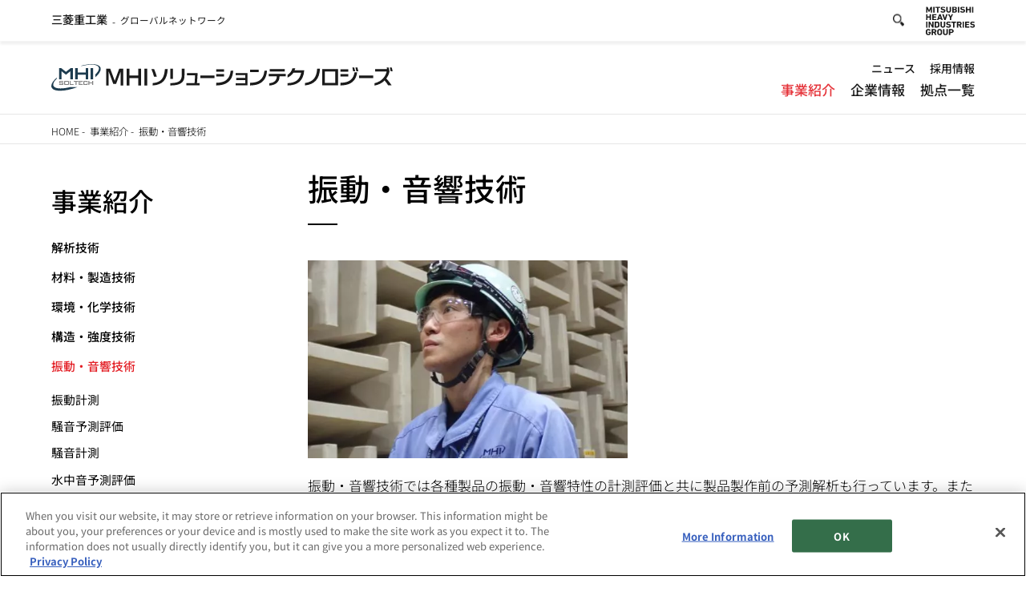

--- FILE ---
content_type: text/css
request_url: https://www.mhi.com/jp/group/mhisoltech/sites/g/files/jwhtju1381/files/css/Vle9ud_WmjyEgX0we8ITxkEnxq8pm9S-FHV2GwKOJmw/css_Ng3tbREbYiz8CQXo7zN37Aerniq-VeGfQkuEVp6Mz7Y.css
body_size: 36400
content:
/* @license GPL-2.0-or-later https://www.drupal.org/licensing/faq */
div,span,iframe,h1,h2,h3,h4,h5,h6,p,blockquote,pre,a,abbr,acronym,address,big,cite,code,del,dfn,em,img,ins,kbd,q,s,samp,small,strike,strong,sub,sup,tt,var,b,u,i,center,dl,dt,dd,ol,ul,li,fieldset,form,label,legend,table,caption,tbody,tfoot,thead,tr,th,td,article,aside,canvas,details,embed,figure,figcaption,footer,header,hgroup,menu,nav,output,ruby,section,summary,time,mark,audio,video{border:0;margin:0;padding:0;font-size:100%}html{scroll-behavior:smooth}html,body{border:0;margin:0;padding:0}body{font-size:18px;line-height:1.5;font-family:"DIN Next LT W04",Arial,Helvetica,sans-serif;color:#000;-webkit-text-size-adjust:100%}@media only screen and (max-width:1440px){body{font-size:1.2vw}}@media(max-width:1366px){body{font-size:18px}}@media(max-width:480px){body{font-size:14px}}ol,ul{list-style:none}img{line-height:0;vertical-align:middle}ol,ul{list-style:none}blockquote,q{quotes:none}blockquote:before,blockquote:after,q:before,q:after{content:none}table{border-collapse:collapse;border-spacing:0}mark{background-color:rgba(0,0,0,0)}.clearfix{zoom:1}.clearfix:after{clear:both;content:"";display:block}a mark{text-decoration:none}a img{-webkit-transition:opacity .2s;transition:opacity .2s;-webkit-backface-visibility:hidden;backface-visibility:hidden}a:link,a:visited{text-decoration:underline}a:link,a:link mark,a:visited,a:visited mark{color:#000;-webkit-transition:color .2s;transition:color .2s;text-decoration:none}a:hover,a:active{text-decoration:none}a:hover mark,a:active mark{text-decoration:underline}a:hover,a:hover mark,a:active,a:active mark{color:#666;-webkit-transition:color 0s;transition:color 0s}a:hover{cursor:pointer}a:hover img{opacity:.8;filter:alpha(opacity=80)}.no-border{border:none !important}.messages{padding:15px 20px 15px 35px;word-wrap:break-word;border:1px solid;border-width:1px;background:no-repeat 10px 17px;overflow-wrap:break-word;max-width:1269px;margin:1rem auto;border-radius:0;background-color:rgba(0,0,0,0);box-shadow:none;background-position:5px 50%}@media(max-width:1440px){.messages{max-width:90vw}}@media(max-width:991px){.messages{max-width:91.66vw}}.messages.messages--error{border-color:#e32700;color:#a51b00;box-shadow:-8px 0 0 #e62600;background-image:url(/jp/group/mhisoltech/themes/custom/mhi_base_theme/dist/56490c4ab1de466e8d84.svg)}.messages.messages--status{border-color:#73b355;color:#325e1c;box-shadow:-8px 0 0 #77b259;background-image:url(/jp/group/mhisoltech/themes/custom/mhi_base_theme/dist/51f846ee7f1f3e21c7c5.svg)}.messages.messages--warning{color:#e29830;border-color:#e29830;box-shadow:-8px 0 0 #e29830;background-image:url(/jp/group/mhisoltech/themes/custom/mhi_base_theme/dist/ac4f65a1cd2d752bfe24.svg)}.align-center{text-align:center}.layout.layout--onecol-container{max-width:1296px;margin:0 auto}@media only screen and (max-width:1440px){.layout.layout--onecol-container{max-width:90vw}}@media only screen and (max-width:991px){.layout.layout--onecol-container{max-width:91.66vw}}@media only screen and (max-width:480px){.layout.layout--onecol-container{margin:0 20px}}.comSpOnly,.spOnly{display:none}@media(max-width:480px){.comPcOnly,.pcOnly{display:none}.comSpOnly,.spOnly{display:block}}.num01{counter-reset:numList 0 !important}.num02{counter-reset:numList 1 !important}.num03{counter-reset:numList 2 !important}.num04{counter-reset:numList 3 !important}.num05{counter-reset:numList 4 !important}.num06{counter-reset:numList 5 !important}.num07{counter-reset:numList 6 !important}.num08{counter-reset:numList 7 !important}.num09{counter-reset:numList 8 !important}.num10{counter-reset:numList 9 !important}.num11{counter-reset:numList 10 !important}.w5per{width:5% !important}.w10per{width:10% !important}.w15per{width:15% !important}.w20per{width:20% !important}.w25per{width:25% !important}.w30per{width:30% !important}.w33per{width:33.3% !important}.w35per{width:35% !important}.w40per{width:40% !important}.w45per{width:45% !important}.w50per{width:50% !important}.w55per{width:55% !important}.w60per{width:60% !important}.w65per{width:65% !important}.w70per{width:70% !important}.w75per{width:75% !important}.w80per{width:80% !important}.w85per{width:85% !important}.w90per{width:90% !important}.w95per{width:95% !important}.wFull{width:100% !important}.wAuto{width:auto !important}.mt0{margin-top:0 !important}.mt5{margin-top:5px !important}.mt10{margin-top:10px !important}.mt15{margin-top:15px !important}.mt20{margin-top:20px !important}.mt25{margin-top:25px !important}.mt30{margin-top:30px !important}.mt35{margin-top:35px !important}.mt40{margin-top:40px !important}.mt45{margin-top:45px !important}.mt50{margin-top:50px !important}.mt55{margin-top:55px !important}.mt60{margin-top:60px !important}.mt65{margin-top:65px !important}.mt70{margin-top:70px !important}.mt75{margin-top:75px !important}.mt80{margin-top:80px !important}.mt85{margin-top:85px !important}.mt90{margin-top:90px !important}.mt95{margin-top:95px !important}.mt100{margin-top:100px !important}.mr0{margin-right:0 !important}.mr5{margin-right:5px !important}.mr10{margin-right:10px !important}.mr15{margin-right:15px !important}.mr20{margin-right:20px !important}.mr25{margin-right:25px !important}.mr30{margin-right:30px !important}.mr35{margin-right:35px !important}.mr40{margin-right:40px !important}.mr45{margin-right:45px !important}.mr50{margin-right:50px !important}.mr55{margin-right:55px !important}.mr60{margin-right:60px !important}.mr65{margin-right:65px !important}.mr70{margin-right:70px !important}.mr75{margin-right:75px !important}.mr80{margin-right:80px !important}.mr85{margin-right:85px !important}.mr90{margin-right:90px !important}.mr95{margin-right:95px !important}.mr100{margin-right:100px !important}.mb0{margin-bottom:0 !important}.mb5{margin-bottom:5px !important}.mb10{margin-bottom:10px !important}.mb15{margin-bottom:15px !important}.mb20{margin-bottom:20px !important}.mb25{margin-bottom:25px !important}.mb30{margin-bottom:30px !important}.mb35{margin-bottom:35px !important}.mb40{margin-bottom:40px !important}.mb45{margin-bottom:45px !important}.mb50{margin-bottom:50px !important}.mb55{margin-bottom:55px !important}.mb60{margin-bottom:60px !important}.mb65{margin-bottom:65px !important}.mb70{margin-bottom:70px !important}.mb75{margin-bottom:75px !important}.mb80{margin-bottom:80px !important}.mb85{margin-bottom:85px !important}.mb90{margin-bottom:90px !important}.mb95{margin-bottom:95px !important}.mb100{margin-bottom:100px !important}.ml0{margin-left:0 !important}.ml5{margin-left:5px !important}.ml10{margin-left:10px !important}.ml15{margin-left:15px !important}.ml20{margin-left:20px !important}.ml25{margin-left:25px !important}.ml30{margin-left:30px !important}.ml35{margin-left:35px !important}.ml40{margin-left:40px !important}.ml45{margin-left:45px !important}.ml50{margin-left:50px !important}.ml55{margin-left:55px !important}.ml60{margin-left:60px !important}.ml65{margin-left:65px !important}.ml70{margin-left:70px !important}.ml75{margin-left:75px !important}.ml80{margin-left:80px !important}.ml85{margin-left:85px !important}.ml90{margin-left:90px !important}.ml95{margin-left:95px !important}.ml100{margin-left:100px !important}.pt0{padding-top:0 !important}.pt5{padding-top:5px !important}.pt10{padding-top:10px !important}.pt15{padding-top:15px !important}.pt20{padding-top:20px !important}.pt25{padding-top:25px !important}.pt30{padding-top:30px !important}.pt35{padding-top:35px !important}.pt40{padding-top:40px !important}.pt45{padding-top:45px !important}.pt50{padding-top:50px !important}.pt55{padding-top:55px !important}.pt60{padding-top:60px !important}.pt65{padding-top:65px !important}.pt70{padding-top:70px !important}.pt75{padding-top:75px !important}.pt80{padding-top:80px !important}.pt85{padding-top:85px !important}.pt90{padding-top:90px !important}.pt95{padding-top:95px !important}.pt100{padding-top:100px !important}.pr0{padding-right:0 !important}.pr5{padding-right:5px !important}.pr10{padding-right:10px !important}.pr15{padding-right:15px !important}.pr20{padding-right:20px !important}.pr25{padding-right:25px !important}.pr30{padding-right:30px !important}.pr35{padding-right:35px !important}.pr40{padding-right:40px !important}.pr45{padding-right:45px !important}.pr50{padding-right:50px !important}.pr55{padding-right:55px !important}.pr60{padding-right:60px !important}.pr65{padding-right:65px !important}.pr70{padding-right:70px !important}.pr75{padding-right:75px !important}.pr80{padding-right:80px !important}.pr85{padding-right:85px !important}.pr90{padding-right:90px !important}.pr95{padding-right:95px !important}.pr100{padding-right:100px !important}.pb0{padding-bottom:0 !important}.pb5{padding-bottom:5px !important}.pb10{padding-bottom:10px !important}.pb15{padding-bottom:15px !important}.pb20{padding-bottom:20px !important}.pb25{padding-bottom:25px !important}.pb30{padding-bottom:30px !important}.pb35{padding-bottom:35px !important}.pb40{padding-bottom:40px !important}.pb45{padding-bottom:45px !important}.pb50{padding-bottom:50px !important}.pb55{padding-bottom:55px !important}.pb60{padding-bottom:60px !important}.pb65{padding-bottom:65px !important}.pb70{padding-bottom:70px !important}.pb75{padding-bottom:75px !important}.pb80{padding-bottom:80px !important}.pb85{padding-bottom:85px !important}.pb90{padding-bottom:90px !important}.pb95{padding-bottom:95px !important}.pb100{padding-bottom:100px !important}.pl0{padding-left:0 !important}.pl5{padding-left:5px !important}.pl10{padding-left:10px !important}.pl15{padding-left:15px !important}.pl20{padding-left:20px !important}.pl25{padding-left:25px !important}.pl30{padding-left:30px !important}.pl35{padding-left:35px !important}.pl40{padding-left:40px !important}.pl45{padding-left:45px !important}.pl50{padding-left:50px !important}.pl55{padding-left:55px !important}.pl60{padding-left:60px !important}.pl65{padding-left:65px !important}.pl70{padding-left:70px !important}.pl75{padding-left:75px !important}.pl80{padding-left:80px !important}.pl85{padding-left:85px !important}.pl90{padding-left:90px !important}.pl95{padding-left:95px !important}.pl100{padding-left:100px !important}.bdNone{border:none !important}.bdTNone{border-top:none !important}.bdRNone{border-right:none !important}.bdBNone{border-bottom:none !important}.bdLNone{border-left:none !important}.bdR01{border-right:1px solid #e5e5e5 !important}.alL{text-align:left !important}.alC{text-align:center !important}.alR{text-align:right !important}.alT{vertical-align:top !important}.alM{vertical-align:middle !important}.alB{vertical-align:bottom !important}.none{display:none !important}.hidden{overflow:hidden !important}.visble{overflow:visible !important}.bold{font-family:"DIN Next LT W04 mid",Arial,Helvetica,sans-serif !important}html[lang=ja] .bold{font-family:"Noto Sans JP",Arial,Helvetica,sans-serif !important;font-weight:500}.italic{font-style:italic !important}.cBold{font-family:"DIN Next LT W04",Arial,Helvetica,sans-serif !important}html[lang=ja] .cBold{font-family:"Noto Sans JP","MS Pゴシック","MS PGothic","ヒラギノ角ゴ Pro W3","Hiragino Kaku Gothic Pro",sans-serif !important;font-weight:300}.cItalic{font-style:normal !important}.fontXS{font-size:10px !important;font-size:1rem !important}.fontS{font-size:12px !important;font-size:1.2rem !important}.fontM{font-size:14px !important;font-size:1.4rem !important}.fontL{font-size:16px !important;font-size:1.6rem !important}.fontXL{font-size:18px !important;font-size:1.8rem !important}.brWord{word-wrap:break-word !important}.brNone{white-space:nowrap !important}.hidden-block{display:none;overflow:hidden !important}#layout-builder .hidden-block{display:block;background-color:#eee;overflow:initial !important}.adminimal-admin-toolbar .toolbar a{text-decoration:none}.adminimal-admin-toolbar .contextual-region[data-block-plugin-id=page_title_block]{background-color:#434343;padding:2rem 0 0}.adminimal-admin-toolbar .contextual-region[data-block-plugin-id=page_title_block] .js-quickedit-page-title{color:#fff;font-size:2.35em;font-weight:300;line-height:1.2em;max-width:94vw;margin:0 auto;padding-bottom:10px}.adminimal-admin-toolbar .contextual-region nav.tabs{max-width:94vw;margin:0 auto}.adminimal-admin-toolbar .contextual-region ul.tabs{display:inline-block;margin-top:10px}.adminimal-admin-toolbar .contextual-region ul.tabs li{display:inline-block}.adminimal-admin-toolbar .contextual-region ul.tabs li a{color:#0074db;padding:15px 20px;display:inline-block}.adminimal-admin-toolbar .contextual-region ul.tabs li a.is-active{text-decoration:none;background-color:#fff}.adminimal-admin-toolbar .contextual-region nav.tabs,.adminimal-admin-toolbar [data-block-plugin-id=local_tasks_block] nav.tabs{max-width:94vw;margin:0 auto}.adminimal-admin-toolbar .contextual-region ul.tabs,.adminimal-admin-toolbar [data-block-plugin-id=local_tasks_block] ul.tabs{display:inline-block;margin-top:3px}.adminimal-admin-toolbar .contextual-region ul.tabs li,.adminimal-admin-toolbar [data-block-plugin-id=local_tasks_block] ul.tabs li{display:inline-block}.adminimal-admin-toolbar .contextual-region ul.tabs li a,.adminimal-admin-toolbar [data-block-plugin-id=local_tasks_block] ul.tabs li a{color:#0074db;padding:7px 2rem;display:inline-block}.adminimal-admin-toolbar .contextual-region ul.tabs li a.is-active,.adminimal-admin-toolbar [data-block-plugin-id=local_tasks_block] ul.tabs li a.is-active{text-decoration:none;background-color:#fff}.adminimal-admin-toolbar [data-block-plugin-id=local_tasks_block]{background:#f6f6f6;width:100%;clear:both;overflow:hidden;position:fixed;left:0;z-index:100}.adminimal-admin-toolbar [data-block-plugin-id=local_tasks_block] .tabs-toggle{display:none;width:25%;padding:7px 0;text-align:center;color:#0074bd;position:absolute;top:3px;right:0;cursor:pointer}@media(max-width:767px){.adminimal-admin-toolbar [data-block-plugin-id=local_tasks_block]{top:78px;position:absolute;background-color:#434343}.adminimal-admin-toolbar [data-block-plugin-id=local_tasks_block] nav.tabs{max-width:92vw;position:relative}.adminimal-admin-toolbar [data-block-plugin-id=local_tasks_block] .tabs-toggle{display:block}.adminimal-admin-toolbar [data-block-plugin-id=local_tasks_block] ul.tabs{display:block;max-height:0;margin-top:0;padding-top:38px;overflow:hidden}.adminimal-admin-toolbar [data-block-plugin-id=local_tasks_block] ul.tabs.is-open{max-height:none;padding-bottom:1em}.adminimal-admin-toolbar [data-block-plugin-id=local_tasks_block] ul.tabs li{display:block}.adminimal-admin-toolbar [data-block-plugin-id=local_tasks_block] ul.tabs li.is-active{width:75%;position:absolute;top:3px}.adminimal-admin-toolbar [data-block-plugin-id=local_tasks_block] ul.tabs li a{display:block;background:none}.adminimal-admin-toolbar [data-block-plugin-id=local_tasks_block] ul.tabs li a:hover{text-decoration:none}.adminimal-admin-toolbar [data-block-plugin-id=local_tasks_block] ul.tabs li a:not(.is-active){background:url(/jp/group/mhisoltech/themes/custom/mhi_base_theme/dist/3c646c0a7776d1897725.svg) 99% center no-repeat}}.adminimal-admin-toolbar [data-block-plugin-id=help_block]{border:1px solid #ccc;padding:10px 2.5em 20px;margin:15px auto}.adminimal-admin-toolbar #footerLink .contextual-links{display:none}.adminimal-admin-toolbar #footerLink .contextual.open .contextual-links{display:block}.adminimal-admin-toolbar .layout-builder .form-item,.adminimal-admin-toolbar form.node-layout-builder-form .form-item,.adminimal-admin-toolbar form.node-page-layout-builder-form .form-item,.adminimal-admin-toolbar form.entity-view-display-layout-builder-form .form-item{font-size:15px;margin-bottom:10px}.adminimal-admin-toolbar .layout-builder .form-item.container-inline label,.adminimal-admin-toolbar form.node-layout-builder-form .form-item.container-inline label,.adminimal-admin-toolbar form.node-page-layout-builder-form .form-item.container-inline label,.adminimal-admin-toolbar form.entity-view-display-layout-builder-form .form-item.container-inline label{font-weight:bold}.adminimal-admin-toolbar .layout-builder .form-item.container-inline label:after,.adminimal-admin-toolbar form.node-layout-builder-form .form-item.container-inline label:after,.adminimal-admin-toolbar form.node-page-layout-builder-form .form-item.container-inline label:after,.adminimal-admin-toolbar form.entity-view-display-layout-builder-form .form-item.container-inline label:after{content:":"}.adminimal-admin-toolbar .layout-builder #edit-actions input[type=submit],.adminimal-admin-toolbar form.node-layout-builder-form #edit-actions input[type=submit],.adminimal-admin-toolbar form.node-page-layout-builder-form #edit-actions input[type=submit],.adminimal-admin-toolbar form.entity-view-display-layout-builder-form #edit-actions input[type=submit]{display:inline-block;font-size:15px;border:1px solid #ccc;padding:10px 12px;border-radius:8px;cursor:pointer;margin:0 20px 15px 0}.adminimal-admin-toolbar .layout-builder #edit-actions input[type=submit]:hover,.adminimal-admin-toolbar form.node-layout-builder-form #edit-actions input[type=submit]:hover,.adminimal-admin-toolbar form.node-page-layout-builder-form #edit-actions input[type=submit]:hover,.adminimal-admin-toolbar form.entity-view-display-layout-builder-form #edit-actions input[type=submit]:hover{opacity:.7}.adminimal-admin-toolbar .layout-builder .layout-builder__message .messages.messages--status,.adminimal-admin-toolbar form.node-layout-builder-form .layout-builder__message .messages.messages--status,.adminimal-admin-toolbar form.node-page-layout-builder-form .layout-builder__message .messages.messages--status,.adminimal-admin-toolbar form.entity-view-display-layout-builder-form .layout-builder__message .messages.messages--status{margin:9px 0 10px 8px;color:#325e1c;border-color:#c9e1bd #c9e1bd #c9e1bd rgba(0,0,0,0);background-color:#f3faef;box-shadow:-8px 0 0 #77b259;padding:15px 20px 15px 35px;word-wrap:break-word;border:1px solid;border-width:1px 1px 1px 0;border-radius:2px;overflow-wrap:break-word;background-repeat:no-repeat;background-position:10px;max-width:none}.adminimal-admin-toolbar .layout-builder .layout-builder__add-block a,.adminimal-admin-toolbar form.node-layout-builder-form .layout-builder__add-block a,.adminimal-admin-toolbar form.node-page-layout-builder-form .layout-builder__add-block a,.adminimal-admin-toolbar form.entity-view-display-layout-builder-form .layout-builder__add-block a{font-size:17.2px;letter-spacing:0}.adminimal-admin-toolbar .layout-builder .layout-builder__add-block a span,.adminimal-admin-toolbar form.node-layout-builder-form .layout-builder__add-block a span,.adminimal-admin-toolbar form.node-page-layout-builder-form .layout-builder__add-block a span,.adminimal-admin-toolbar form.entity-view-display-layout-builder-form .layout-builder__add-block a span{position:relative !important}.adminimal-admin-toolbar form.layout-builder-form{margin:0 2.5em 30px}.adminimal-admin-toolbar.page-node-type-landing-page div[data-layout-builder-highlight-id=block-0-top]{text-align:left}.adminimal-admin-toolbar .layout-builder__add-block[data-layout-builder-highlight-id=block-0-top]{position:relative;z-index:100}.adminimal-admin-toolbar .region-highlighted{max-width:1296px;margin:0 auto}.adminimal-admin-toolbar .region-highlighted .messages{padding:15px 20px;word-wrap:break-word;border:1px solid;border-width:1px 1px 1px 0;border-radius:2px}.adminimal-admin-toolbar .region-highlighted .messages--status{color:#325e1c;border-color:#c9e1bd #c9e1bd #c9e1bd rgba(0,0,0,0);background-color:#f3faef;box-shadow:-8px 0 0 #77b259}.adminimal-admin-toolbar .region-highlighted .messages--error{color:red;border-color:#e1bdbd #e1bdbd #e1bdbd rgba(0,0,0,0);background-color:#f9f0f0;box-shadow:-8px 0 0 #b25959}.adminimal-admin-toolbar .region-highlighted .messages--warning{color:#e29830;border-color:#f5cd96 #f5cd96 #f5cd96 rgba(0,0,0,0);background-color:#ffffe0;box-shadow:-8px 0 0 #e29830}.contextual-region .contextual .contextual-links li{display:block !important;margin:0 !important;padding:0 !important;list-style:none !important;list-style-image:none !important;border:none !important;background:#fff !important;float:none !important;line-height:100% !important}.contextual-region .contextual .contextual-links li a{display:block !important;width:auto !important;border:none !important;margin:.25em 0 !important;padding:.4em .6em !important;color:#333 !important;background:#fff !important}.contextual-region .contextual .contextual-links li a:after{display:none !important}.contextual-region .contextual .contextual-links li a:hover{color:#000 !important;background:#f7fcff !important;opacity:1 !important}@media(min-width:992px){.contextual-region#block-footersocialmedia,.contextual-region#block-footer-copyright,.contextual-region#footerLink{width:70%}.contextual-region.footerGroupLogo{position:absolute;bottom:36px;right:0;width:304px}.contextual-region.footerGroupLogo #footGroupLogo{position:static}}.contextual .contextual-links{display:none}.view-mode-list-item a.ext span.ext,.view-mode-list-item a.ext svg.ext{display:none}.layout-builder-form .vertical-tabs{position:relative;margin:10px 0;border:1px solid #bdbdbd;border-radius:4px;background:#e6e5e1}.layout-builder-form .vertical-tabs__menu{float:left;width:240px;margin:0 -100% -1px 0;padding:0;list-style-type:none;border-bottom:1px solid #ccc;line-height:1}@media(max-width:767px){.layout-builder-form .vertical-tabs__menu{display:-webkit-flex;display:-moz-flex;display:-ms-flex;display:flex;float:none;width:100%}}.layout-builder-form [dir=rtl] .vertical-tabs__menu{float:right;margin:0 0 -1px -100%}.layout-builder-form .vertical-tabs__menu-item{position:relative}.layout-builder-form .vertical-tabs__menu-item a{display:block;padding:10px 15px 15px;text-decoration:none;border-bottom:1px solid #b3b2ad;background-color:#f2f2f0;text-shadow:0 1px rgba(255,255,255,.6)}.layout-builder-form .vertical-tabs__menu-item a:hover{outline:none}.layout-builder-form .vertical-tabs__menu-item.is-selected{z-index:1;overflow-x:hidden;width:100%;border-right:1px solid #fcfcfa;border-bottom:1px solid #b3b2ad;box-shadow:0 5px 5px -5px rgba(0,0,0,.3)}.layout-builder-form .vertical-tabs__menu-item.is-selected a{padding-left:11px;color:#004f80;border-bottom:none}.layout-builder-form .vertical-tabs__menu-item.first a{border-top-left-radius:4px}.layout-builder-form .vertical-tabs__menu-item.last{border-bottom-width:0}.layout-builder-form .vertical-tabs__menu-item:focus,.layout-builder-form .vertical-tabs__menu-item:active{z-index:2}.layout-builder-form .vertical-tabs__menu-item:last-child a{border-bottom:0}.layout-builder-form .vertical-tabs__menu-item.is-selected a,.layout-builder-form .vertical-tabs__menu-item a:hover,.layout-builder-form .vertical-tabs__menu-item a:focus{background:#fcfcfa;text-shadow:none}.layout-builder-form .vertical-tabs__menu-item a:focus{outline:none}.layout-builder-form .vertical-tabs__menu-item a:focus .vertical-tabs__menu-item-title{text-decoration:underline}.layout-builder-form .vertical-tabs__menu-item a:active .vertical-tabs__menu-item-title,.layout-builder-form .vertical-tabs__menu-item.is-selected a:focus .vertical-tabs__menu-item-title{text-decoration:none}@media(max-width:767px){.layout-builder-form .vertical-tabs__menu-item{-webkit-flex:1;-moz-flex:1;-ms-flex:1;flex:1}.layout-builder-form .vertical-tabs__menu-item:last-child{border-bottom-width:1px}.layout-builder-form .vertical-tabs__menu-item a{height:100%;border:none}}.layout-builder-form [dir=rtl] .vertical-tabs__menu-item.is-selected{border-right:none;border-left:1px solid #fcfcfa}.layout-builder-form [dir=rtl] .vertical-tabs__menu-item.is-selected a{padding-right:11px;padding-left:15px}.layout-builder-form [dir=rtl] .vertical-tabs__menu-item.first a{border-top-left-radius:0;border-top-right-radius:4px}.layout-builder-form [data-vertical-tabs-panes]{background-color:#fcfcfa}.layout-builder-form .vertical-tabs__panes{margin:0 0 0 240px;padding:10px 15px 10px 15px;border-left:1px solid #a6a5a1;border-top-right-radius:4px;border-bottom-right-radius:4px}@media(max-width:767px){.layout-builder-form .vertical-tabs__panes{min-height:50px;margin-left:0}}.layout-builder-form [dir=rtl] .vertical-tabs__panes{margin:0 240px 0 0;border-right:1px solid #a6a5a1;border-left:none;border-radius:4px 0 0 4px}.layout-builder-form .vertical-tabs__panes:after{display:table;clear:both;content:""}.layout-builder-form .vertical-tabs__pane{margin:0;padding:0;color:#595959;border:0}.layout-builder-form .vertical-tabs__menu-item-summary{display:block;padding-top:.4em;color:#666}.layout-builder-form .vertical-tabs__pane>summary{display:none}.ui-widget.ui-dialog.ui-dialog-off-canvas.ui-dialog-full{width:100% !important;left:0 !important}.ui-widget.ui-dialog.ui-dialog-off-canvas.ui-dialog-full #drupal-off-canvas-wrapper form.layout-builder-add-block input[type=submit].form-submit,.ui-widget.ui-dialog.ui-dialog-off-canvas.ui-dialog-full #drupal-off-canvas-wrapper form.layout-builder-update-block input[type=submit].form-submit,.ui-widget.ui-dialog.ui-dialog-off-canvas.ui-dialog-full #drupal-off-canvas-wrapper form.layout-builder-configure-block input[type=submit].form-submit{width:auto}.ui-widget.ui-dialog.ui-dialog-off-canvas:not(.ui-dialog-full) #drupal-off-canvas-wrapper form.layout-builder-add-block .field-multiple-drag,.ui-widget.ui-dialog.ui-dialog-off-canvas:not(.ui-dialog-full) #drupal-off-canvas-wrapper form.layout-builder-update-block .field-multiple-drag,.ui-widget.ui-dialog.ui-dialog-off-canvas:not(.ui-dialog-full) #drupal-off-canvas-wrapper form.layout-builder-configure-block .field-multiple-drag{padding-left:0;padding-right:0}.ui-widget.ui-dialog.ui-dialog-off-canvas .field--widget-text-textarea{position:inherit}.ui-widget.ui-dialog.ui-dialog-off-canvas .form-required:after{width:7px;height:7px;background-size:7px 7px;display:inline-block;margin:0 .3em;content:"";vertical-align:super;background-image:url(/jp/group/mhisoltech/themes/custom/mhi_base_theme/dist/3da07213ff585b722e8e.svg);background-repeat:no-repeat}.ui-widget.ui-dialog.ui-dialog-off-canvas .js-hide{display:none !important}#drupal-off-canvas-wrapper .form-wrapper{margin-bottom:10px}#drupal-off-canvas-wrapper .form-wrapper.field--type-entity-reference{padding:10px;border:1px solid #777}#drupal-off-canvas-wrapper .form-wrapper .form-required:after{width:7px;height:7px;background-size:7px 7px;display:inline-block;margin:0 .3em;content:"";vertical-align:super;background-image:url(/jp/group/mhisoltech/themes/custom/mhi_base_theme/dist/3da07213ff585b722e8e.svg);background-repeat:no-repeat}#drupal-off-canvas-wrapper .dropbutton-wrapper.dropbutton-multiple .dropbutton-widget{width:auto;display:inline-block;position:relative;background-color:rgba(0,0,0,0);border-radius:0;height:auto}#drupal-off-canvas-wrapper .dropbutton-wrapper.dropbutton-multiple .dropbutton-widget .dropbutton-toggle{z-index:10}#drupal-off-canvas-wrapper .dropbutton-wrapper.dropbutton-multiple .dropbutton{padding-right:2em;position:relative;border:1px solid;display:block;height:33px}#drupal-off-canvas-wrapper .dropbutton-wrapper.dropbutton-multiple .dropbutton li{background-color:#444;padding:0;border:none}#drupal-off-canvas-wrapper .dropbutton-wrapper.dropbutton-multiple .dropbutton li.dropbutton__item{position:relative;height:100%}#drupal-off-canvas-wrapper .dropbutton-wrapper.dropbutton-multiple .dropbutton li input{border-radius:0;margin-bottom:0;background-color:#444;height:100%}#drupal-off-canvas-wrapper .dropbutton-wrapper.dropbutton-multiple .dropbutton li .ajax-progress-throbber{display:none}#drupal-off-canvas-wrapper .dropbutton-wrapper.dropbutton-multiple .dropbutton li.secondary-action{display:none}#drupal-off-canvas-wrapper .dropbutton-wrapper.dropbutton-multiple .dropbutton .dropbutton-toggle button{width:2em;background-color:#444;border-radius:0;border-left:1px solid;font-size:inherit}#drupal-off-canvas-wrapper .dropbutton-wrapper.dropbutton-multiple .dropbutton .dropbutton-toggle button:focus{outline:none}#drupal-off-canvas-wrapper .dropbutton-wrapper.dropbutton-multiple .dropbutton .dropbutton-toggle button span.dropbutton-arrow{top:50%;transform:translateY(-50%)}#drupal-off-canvas-wrapper .dropbutton-wrapper.dropbutton-multiple.open .dropbutton{height:auto}#drupal-off-canvas-wrapper .dropbutton-wrapper.dropbutton-multiple.open .dropbutton li{color:#555 !important}#drupal-off-canvas-wrapper .dropbutton-wrapper.dropbutton-multiple.open .dropbutton li.secondary-action{display:block}#drupal-off-canvas-wrapper .dropbutton-wrapper.dropbutton-multiple.open .dropbutton .dropbutton-toggle button{height:100%}#drupal-off-canvas-wrapper td .dropbutton-multiple .dropbutton-widget .dropbutton{width:auto}#drupal-off-canvas-wrapper td .dropbutton-multiple li,#drupal-off-canvas-wrapper td .dropbutton-multiple a{margin-left:initial}#drupal-off-canvas-wrapper td .dropbutton-multiple .dropbutton-action a,#drupal-off-canvas-wrapper td .dropbutton-multiple .dropbutton-action input,#drupal-off-canvas-wrapper td .dropbutton-multiple .dropbutton-action button{padding:4px 20px}#drupal-off-canvas-wrapper td .dropbutton-multiple .dropbutton-toggle{height:auto}#drupal-off-canvas-wrapper form.node-layout-builder-form input[type=submit].button,#drupal-off-canvas-wrapper form.node-page-layout-builder-form input[type=submit].button,#drupal-off-canvas-wrapper form.entity-view-display-layout-builder-form input[type=submit].button{width:auto}#drupal-off-canvas-wrapper table{min-width:100%;margin:10px auto}#drupal-off-canvas-wrapper table tr:hover td{background:#444}#drupal-off-canvas-wrapper table td:first-child{width:20px;vertical-align:top}#drupal-off-canvas-wrapper .form-item-settings-admin-label{width:100%;padding-right:15px;position:relative}#drupal-off-canvas-wrapper .form-item-settings-admin-label:after{content:"";background:url([data-uri]) no-repeat;background-size:contain;cursor:pointer;display:block;position:absolute;right:0;width:15px;height:15px;top:7px}#drupal-off-canvas-wrapper form.layout-builder-add-block input[type=text],#drupal-off-canvas-wrapper form.layout-builder-add-block input[type=url],#drupal-off-canvas-wrapper form.layout-builder-update-block input[type=text],#drupal-off-canvas-wrapper form.layout-builder-update-block input[type=url],#drupal-off-canvas-wrapper form.layout-builder-configure-block input[type=text],#drupal-off-canvas-wrapper form.layout-builder-configure-block input[type=url]{width:100%;max-width:480px}#drupal-off-canvas-wrapper form.layout-builder-add-block .form-item.form-type-textfield,#drupal-off-canvas-wrapper form.layout-builder-add-block .form-item.form-type-textarea,#drupal-off-canvas-wrapper form.layout-builder-update-block .form-item.form-type-textfield,#drupal-off-canvas-wrapper form.layout-builder-update-block .form-item.form-type-textarea,#drupal-off-canvas-wrapper form.layout-builder-configure-block .form-item.form-type-textfield,#drupal-off-canvas-wrapper form.layout-builder-configure-block .form-item.form-type-textarea{margin-bottom:0}#drupal-off-canvas-wrapper form.layout-builder-add-block .filter-help,#drupal-off-canvas-wrapper form.layout-builder-update-block .filter-help,#drupal-off-canvas-wrapper form.layout-builder-configure-block .filter-help{margin-bottom:0;padding-right:15px;font-size:12px}#drupal-off-canvas-wrapper form.layout-builder-add-block .filter-help a,#drupal-off-canvas-wrapper form.layout-builder-update-block .filter-help a,#drupal-off-canvas-wrapper form.layout-builder-configure-block .filter-help a{overflow:visible}#drupal-off-canvas-wrapper form.layout-builder-add-block .filter-help+.form-item,#drupal-off-canvas-wrapper form.layout-builder-update-block .filter-help+.form-item,#drupal-off-canvas-wrapper form.layout-builder-configure-block .filter-help+.form-item{margin:0}#drupal-off-canvas-wrapper form.layout-builder-add-block .filter-help+.form-item+.filter-guidelines,#drupal-off-canvas-wrapper form.layout-builder-update-block .filter-help+.form-item+.filter-guidelines,#drupal-off-canvas-wrapper form.layout-builder-configure-block .filter-help+.form-item+.filter-guidelines{margin:0}#drupal-off-canvas-wrapper form.layout-builder-add-block .filter-help+.form-item .form-select,#drupal-off-canvas-wrapper form.layout-builder-update-block .filter-help+.form-item .form-select,#drupal-off-canvas-wrapper form.layout-builder-configure-block .filter-help+.form-item .form-select{display:inline-block;margin:0}#drupal-off-canvas-wrapper form.layout-builder-add-block .form-file,#drupal-off-canvas-wrapper form.layout-builder-update-block .form-file,#drupal-off-canvas-wrapper form.layout-builder-configure-block .form-file{max-width:300px}#drupal-off-canvas-wrapper form.layout-builder-add-block [data-drupal-selector^=edit-field-mascot-image],#drupal-off-canvas-wrapper form.layout-builder-update-block [data-drupal-selector^=edit-field-mascot-image],#drupal-off-canvas-wrapper form.layout-builder-configure-block [data-drupal-selector^=edit-field-mascot-image]{margin:0;padding:0}#drupal-off-canvas-wrapper form.layout-builder-add-block details,#drupal-off-canvas-wrapper form.layout-builder-add-block .details-wrapper,#drupal-off-canvas-wrapper form.layout-builder-add-block summary,#drupal-off-canvas-wrapper form.layout-builder-update-block details,#drupal-off-canvas-wrapper form.layout-builder-update-block .details-wrapper,#drupal-off-canvas-wrapper form.layout-builder-update-block summary,#drupal-off-canvas-wrapper form.layout-builder-configure-block details,#drupal-off-canvas-wrapper form.layout-builder-configure-block .details-wrapper,#drupal-off-canvas-wrapper form.layout-builder-configure-block summary{margin:0}#drupal-off-canvas-wrapper form.layout-builder-add-block details,#drupal-off-canvas-wrapper form.layout-builder-add-block .details-wrapper,#drupal-off-canvas-wrapper form.layout-builder-update-block details,#drupal-off-canvas-wrapper form.layout-builder-update-block .details-wrapper,#drupal-off-canvas-wrapper form.layout-builder-configure-block details,#drupal-off-canvas-wrapper form.layout-builder-configure-block .details-wrapper{padding:0}#drupal-off-canvas-wrapper form.layout-builder-add-block .media-library-item__remove.button,#drupal-off-canvas-wrapper form.layout-builder-update-block .media-library-item__remove.button,#drupal-off-canvas-wrapper form.layout-builder-configure-block .media-library-item__remove.button{margin:0 15px 20px}#drupal-off-canvas-wrapper form.layout-builder-add-block img,#drupal-off-canvas-wrapper form.layout-builder-update-block img,#drupal-off-canvas-wrapper form.layout-builder-configure-block img{max-width:100%;height:auto}#drupal-off-canvas-wrapper .ui-autocomplete a{background:rgba(0,0,0,0)}#drupal-off-canvas-wrapper .ui-autocomplete li{background:#fff}#drupal-off-canvas-wrapper .ui-autocomplete a{font-size:14px}#drupal-off-canvas-wrapper details>summary{display:block}#drupal-off-canvas-wrapper details>summary>a{display:inline-block}#drupal-off-canvas-wrapper .media-library-selection{display:flex}#drupal-off-canvas-wrapper .media-library-selection .media-library-item{width:auto}#drupal-off-canvas-wrapper .media-library-selection .media-library-item__remove.button{width:auto;max-width:100%}.ui-dialog-position-side:not(.ui-dialog-full) #drupal-off-canvas-wrapper .media-library-widget__toggle-weight{position:static}.ui-dialog-position-side:not(.ui-dialog-full) #drupal-off-canvas-wrapper .field-multiple-table .field-multiple-table .paragraph-type-title{width:80px}#drupal-off-canvas-wrapper form#layout-builder-add-block{max-width:300px;display:flex;flex-wrap:wrap;flex-direction:row}#drupal-off-canvas-wrapper form#layout-builder-add-block .form-wrapper{width:100%}#drupal-off-canvas-wrapper form#layout-builder-add-block .form-wrapper .field--type-entity-reference-revisions.form-wrapper{width:100%}#drupal-off-canvas-wrapper form#layout-builder-add-block .form-wrapper .field--type-entity-reference-revisions.form-wrapper table{width:100%;display:block}#drupal-off-canvas-wrapper form#layout-builder-add-block .form-wrapper .field--type-entity-reference-revisions.form-wrapper table thead,#drupal-off-canvas-wrapper form#layout-builder-add-block .form-wrapper .field--type-entity-reference-revisions.form-wrapper table tbody{width:100%;display:block}#drupal-off-canvas-wrapper form#layout-builder-add-block .form-wrapper .field--type-entity-reference-revisions.form-wrapper table thead tr,#drupal-off-canvas-wrapper form#layout-builder-add-block .form-wrapper .field--type-entity-reference-revisions.form-wrapper table tbody tr{width:100%;display:block}#drupal-off-canvas-wrapper form#layout-builder-add-block .form-wrapper .field--type-entity-reference-revisions.form-wrapper table thead tr td,#drupal-off-canvas-wrapper form#layout-builder-add-block .form-wrapper .field--type-entity-reference-revisions.form-wrapper table tbody tr td{width:100%;display:block}.ui-widget-overlay{background:#000;opacity:.7}.entity-select-dialog{border:none !important;box-shadow:0 10px 20px rgba(0,0,0,.3);font-size:16px;padding:0}.entity-select-dialog>.ui-widget-header{background:#333;border:none;border-radius:0;padding:15px 49px 15px 15px}.entity-select-dialog>.ui-widget-header .ui-dialog-title{color:#fff;-webkit-font-smoothing:antialiased;font-weight:600;line-height:1.35;margin:0;width:auto}.entity-select-dialog>.ui-widget-header .ui-dialog-titlebar-close{background:none;background-color:rgba(0,0,0,0);border:3px solid #6b6b6b;border-radius:5px;height:30px;opacity:.5;right:1em;top:calc(50% - 6px);-webkit-transition:all .2s;transition:all,.2s;width:30px}.entity-select-dialog>.ui-widget-header .ui-dialog-titlebar-close .ui-icon-closethick{background:url(/jp/group/mhisoltech/themes/custom/mhi_base_theme/dist/8cae65722882e958a08d.svg)}.entity-select-dialog>.ui-widget-header .ui-dialog-titlebar-close:hover{border-color:#fff;opacity:1;text-decoration:none}.entity-select-dialog>.ui-dialog-content{overflow:auto;padding:1em}.entity-select-dialog>.ui-dialog-content form.entity-embed-dialog-step--review{color:#333;font-size:13px;line-height:1.6}.entity-select-dialog>.ui-dialog-content #entity-embed-dialog-form form{font-size:13px}.entity-select-dialog>.ui-dialog-content #entity-embed-dialog-form form .entity-browser-iframe-container a{text-decoration:none;color:#0074bd;background-color:rgba(0,0,0,0)}.entity-select-dialog>.ui-dialog-content #entity-embed-dialog-form form .entity-browser-iframe-container input[data-drupal-selector=edit-actions-save-modal]{background:#0071b8;border-color:#0071b8}.entity-select-dialog>.ui-dialog-content #entity-embed-dialog-form form label{cursor:pointer;display:table;font-weight:bold;line-height:1.6;margin:0 0 .2em;padding:0;text-transform:none}.entity-select-dialog>.ui-dialog-content #entity-embed-dialog-form form label.option{display:inline-block;font-weight:normal;line-height:1.4}.entity-select-dialog>.ui-dialog-content #entity-embed-dialog-form form .form-item{margin:.75em 0}.entity-select-dialog>.ui-dialog-content #entity-embed-dialog-form form fieldset[data-drupal-selector=edit-attributes-data-entity-embed-display-settings-svg-attributes]{position:relative;min-width:0;margin:1em 0;padding:30px 18px 18px;border-radius:2px;background-color:#fcfcfa;border:1px solid silver}.entity-select-dialog>.ui-dialog-content #entity-embed-dialog-form form fieldset[data-drupal-selector=edit-attributes-data-entity-embed-display-settings-svg-attributes]>legend{position:absolute;top:10px;letter-spacing:.08em;text-transform:uppercase;font-size:1em;font-weight:bold}.entity-select-dialog>.ui-dialog-content #entity-embed-dialog-form form input.form-text,.entity-select-dialog>.ui-dialog-content #entity-embed-dialog-form form .form-textarea,.entity-select-dialog>.ui-dialog-content #entity-embed-dialog-form form input.form-number{background:#fcfcfa;border:1px solid #b8b8b8;border-radius:0;border-top-color:#999;box-shadow:none;color:#595959;font-size:1em;line-height:1.4;max-width:100%;padding:.3em .4em .3em .5em;transition:border linear .2s,box-shadow linear .2s}.entity-select-dialog>.ui-dialog-content #entity-embed-dialog-form form input.form-text:focus,.entity-select-dialog>.ui-dialog-content #entity-embed-dialog-form form .form-textarea:focus,.entity-select-dialog>.ui-dialog-content #entity-embed-dialog-form form input.form-number:focus{border-color:#68a3cf;color:#000;outline:2px solid #c1e0ff;outline-offset:0}.entity-select-dialog>.ui-dialog-content #entity-embed-dialog-form form>.js-form-item-entity{line-height:1.6}.entity-select-dialog>.ui-dialog-content #entity-embed-dialog-form form>.js-form-item-entity a{background-color:rgba(0,0,0,0);color:#0074bd;display:inline-block;line-height:1.4;text-decoration:none}.entity-select-dialog>.ui-dialog-content #entity-embed-dialog-form form>.js-form-item-entity a:hover{outline:0;text-decoration:underline}.entity-select-dialog>.ui-dialog-content #entity-embed-dialog-form form>#data-entity-embed-display-settings-wrapper .form-item{margin:.75em 0}.entity-select-dialog>.ui-dialog-content #entity-embed-dialog-form form>#data-entity-embed-display-settings-wrapper .form-item input{box-sizing:border-box}.entity-select-dialog>.ui-dialog-content #entity-embed-dialog-form form>#data-entity-embed-display-settings-wrapper .form-item label.option{margin:0}.entity-select-dialog>.ui-dialog-content #entity-embed-dialog-form form>#data-entity-embed-display-settings-wrapper .form-item input.form-checkbox{-webkit-appearance:none;background:#fff;border:1px solid #b5b5b5;display:inline-block;height:16px;margin:0;margin-right:.25em;outline:none;padding:0;position:relative;top:3px;transition:background .5s ease;-webkit-transition:all .5s ease;width:16px}.entity-select-dialog>.ui-dialog-content #entity-embed-dialog-form form>#data-entity-embed-display-settings-wrapper .form-item input.form-checkbox:hover{border-color:#0074bd;cursor:pointer}.entity-select-dialog>.ui-dialog-content #entity-embed-dialog-form form>#data-entity-embed-display-settings-wrapper .form-item input.form-checkbox:checked{background:#0074bd;border-color:#0074bd;box-shadow:inset 0 0 0 3px #fff}.entity-select-dialog>.ui-dialog-content #entity-embed-dialog-form form>#data-entity-embed-display-settings-wrapper .form-item .description{color:#595959;font-size:.95em;line-height:1.65;margin:.2em 0 0}.entity-select-dialog>.ui-dialog-content #entity-embed-dialog-form form>#data-entity-embed-display-settings-wrapper .form-type-checkbox .description{margin:.2em 0 0 1.5em}.entity-select-dialog>.ui-dialog-content #entity-embed-dialog-form form>fieldset[data-drupal-selector=edit-attributes-data-align]{padding:0}.entity-select-dialog>.ui-dialog-content #entity-embed-dialog-form form>fieldset[data-drupal-selector=edit-attributes-data-align]>legend{display:inline;font-size:inherit;font-weight:bold;line-height:1.6;margin:0;padding:0}.entity-select-dialog>.ui-dialog-content #entity-embed-dialog-form form>fieldset[data-drupal-selector=edit-attributes-data-align] .fieldset-wrapper .form-radios{display:inline-block;height:auto}.entity-select-dialog>.ui-dialog-content #entity-embed-dialog-form form>fieldset[data-drupal-selector=edit-attributes-data-align] .fieldset-wrapper .form-radios div{display:inline-block}.entity-select-dialog>.ui-dialog-content #entity-embed-dialog-form form>fieldset[data-drupal-selector=edit-attributes-data-align] .fieldset-wrapper .form-radios>.form-type-radio{margin:3px 1em .4em 0}.entity-select-dialog>.ui-dialog-content #entity-embed-dialog-form form>fieldset[data-drupal-selector=edit-attributes-data-align] .fieldset-wrapper .form-radios>.form-type-radio input[type=radio]{-webkit-appearance:none;background:#fff;border:1px solid #b5b5b5;border-radius:50%;box-sizing:border-box;cursor:pointer;height:16px;margin:0;margin-right:.25em;outline:none;padding:0;position:relative;top:3px;transition:background .5s ease;-webkit-transition:all .5s ease;width:16px}.entity-select-dialog>.ui-dialog-content #entity-embed-dialog-form form>fieldset[data-drupal-selector=edit-attributes-data-align] .fieldset-wrapper .form-radios>.form-type-radio input[type=radio]:checked{background:#0074bd;box-shadow:inset 0 0 0 3px #fff}.entity-select-dialog .ui-dialog-buttonpane{background-color:#f5f5f2;border:none;border-radius:0;margin:0;padding:15px 20px}.ui-widget.ui-widget-content{border:0}.ui-widget.ui-widget-content #media-library-add-form-wrapper form p{margin:1em 0}.ui-widget.ui-widget-content #media-library-add-form-wrapper form .item-list .js-media-library-add-form-added-media{margin:0;padding:0;outline:none}.ui-widget.ui-widget-content #media-library-add-form-wrapper form .item-list .js-media-library-add-form-added-media li{position:relative;display:flex;padding:0 0 1em 0;border-bottom:1px solid silver;outline:none}.ui-widget.ui-widget-content #media-library-add-form-wrapper form .item-list .js-media-library-add-form-added-media li:last-child{padding-bottom:0;border-bottom:0}.ui-widget.ui-widget-content #media-library-add-form-wrapper form .item-list .js-media-library-add-form-added-media li div[id^=edit-preview]{display:flex;align-items:center;justify-content:center;width:220px;margin-right:20px;background:#ebebeb}.ui-widget.ui-widget-content #media-library-add-form-wrapper form .item-list .js-media-library-add-form-added-media li div[id^=edit-media]{flex:1}.ui-widget.ui-widget-content #media-library-add-form-wrapper form .item-list .js-media-library-add-form-added-media li div[id^=edit-media] .form-item{position:relative;margin-top:24px;margin-bottom:24px}.ui-widget.ui-widget-content #media-library-add-form-wrapper form .item-list .js-media-library-add-form-added-media li div[id^=edit-media] .form-item label{display:table;margin-top:4px;margin-bottom:4px;font-size:14.224px;font-weight:bold;line-height:18px}.ui-widget.ui-widget-content #media-library-add-form-wrapper form .item-list .js-media-library-add-form-added-media li div[id^=edit-media] .form-item label.form-required::after{display:inline-block;width:7px;height:7px;margin-right:.3em;margin-left:.3em;content:"";vertical-align:super;background-image:url(/jp/group/mhisoltech/themes/custom/mhi_base_theme/dist/3da07213ff585b722e8e.svg);background-repeat:no-repeat;background-size:7px 7px}.ui-widget.ui-widget-content #media-library-add-form-wrapper form .item-list .js-media-library-add-form-added-media li div[id^=edit-media] .form-item .description{margin-top:6px;margin-bottom:6px;color:#545560;font-size:12.64px;line-height:1.0625}.ui-widget.ui-widget-content #media-library-add-form-wrapper form .item-list .js-media-library-add-form-added-media li div[id^=edit-media] .form-item .image-widget{display:inline-flex;max-width:100%}.ui-widget.ui-widget-content #media-library-add-form-wrapper form .item-list .js-media-library-add-form-added-media li div[id^=edit-media] .form-item .image-widget .image-preview{position:absolute;flex:0 0 auto;max-width:100%;margin:24px 16px 16px 0}.ui-widget.ui-widget-content #media-library-add-form-wrapper form .item-list .js-media-library-add-form-added-media li div[id^=edit-media] .form-item .image-widget .image-widget-data .form-type-textfield{width:calc(100% - 116px);float:right}.ui-widget.ui-widget-content #media-library-add-form-wrapper form .item-list .js-media-library-add-form-added-media li div[id^=edit-media] .form-item .image-widget .image-widget-data input{position:static}.ui-widget.ui-widget-content #media-library-add-form-wrapper form .item-list .js-media-library-add-form-added-media li div[id^=edit-media] .form-item .image-widget .image-widget-data span.file{display:inline-block;clear:both;padding-bottom:16px}.ui-widget.ui-widget-content #media-library-add-form-wrapper form .item-list .js-media-library-add-form-added-media li div[id^=edit-media] .form-item .image-widget .image-widget-data .js-hide{display:none}.ui-widget.ui-widget-content #media-library-add-form-wrapper form .item-list .js-media-library-add-form-added-media li div[id^=edit-media] .form-item .image-widget .image-widget-data .image-data__crop-wrapper{position:relative;clear:both;border:1px solid rgba(216,217,224,.8);outline:none}.ui-widget.ui-widget-content #media-library-add-form-wrapper form .item-list .js-media-library-add-form-added-media li div[id^=edit-media] .form-item .image-widget .image-widget-data .image-data__crop-wrapper summary,.ui-widget.ui-widget-content #media-library-add-form-wrapper form .item-list .js-media-library-add-form-added-media li div[id^=edit-media] .form-item .image-widget .image-widget-data .image-data__crop-wrapper .details-wrapper{padding:16px 16px 0}.ui-widget.ui-widget-content #media-library-add-form-wrapper form .item-list .js-media-library-add-form-added-media li div[id^=edit-media] .form-item .image-widget .image-widget-data .image-data__crop-wrapper summary{position:relative;box-sizing:border-box;padding:16px 16px 16px 36px;list-style:none;cursor:pointer;transition:background-color .12s ease-in-out;word-wrap:break-word;-webkit-hyphens:auto;-ms-hyphens:auto;hyphens:auto;color:#545560;border-radius:1px;background-color:rgba(0,0,0,0);line-height:16px}.ui-widget.ui-widget-content #media-library-add-form-wrapper form .item-list .js-media-library-add-form-added-media li div[id^=edit-media] .form-item .image-widget .image-widget-data .image-data__crop-wrapper summary:hover{color:#003cc5;background-color:#f0f5fd}.ui-widget.ui-widget-content #media-library-add-form-wrapper form .item-list .js-media-library-add-form-added-media li div[id^=edit-media] .form-item .image-widget .image-widget-data .image-data__crop-wrapper a{color:#003cc5}.ui-widget.ui-widget-content #media-library-add-form-wrapper form .item-list .js-media-library-add-form-added-media li div[id^=edit-media] .form-item .image-widget .image-widget-data .image-data__crop-wrapper a strong{color:#003cc5}.ui-widget.ui-widget-content #media-library-add-form-wrapper form .item-list .js-media-library-add-form-added-media li div[id^=edit-media] .form-item .image-widget .image-widget-data .image-data__crop-wrapper .vertical-tabs__menu-item-summary{display:inline-block}.ui-widget.ui-widget-content #media-library-add-form-wrapper form .item-list .js-media-library-add-form-added-media li div[id^=edit-media] .form-item .image-widget .image-widget-data .image-data__crop-wrapper .vertical-tabs{margin-left:20em;box-sizing:border-box;margin-top:12px;margin-bottom:12px;color:#222330;border:1px solid rgba(216,217,224,.8);border-radius:2px;background-color:#fff;box-shadow:0 2px 4px rgba(0,0,0,.1)}.ui-widget.ui-widget-content #media-library-add-form-wrapper form .item-list .js-media-library-add-form-added-media li div[id^=edit-media] .form-item .image-widget .image-widget-data .image-data__crop-wrapper .vertical-tabs .vertical-tabs__menu{position:absolute;left:260px;border:0}.ui-widget.ui-widget-content #media-library-add-form-wrapper form .item-list .js-media-library-add-form-added-media li div[id^=edit-media] .form-item .image-widget .image-widget-data .image-data__crop-wrapper .vertical-tabs .vertical-tabs__menu li{border:0}.ui-widget.ui-widget-content #media-library-add-form-wrapper form .item-list .js-media-library-add-form-added-media li input.form-submit{position:absolute;top:5px;right:6px;margin-right:0}.ajax-progress{z-index:10002 !important}.media-library-widget-modal.ui-dialog .ui-dialog-titlebar,.ui-dialog.editor-link-dialog .ui-dialog-titlebar{padding:15px 49px 15px 15px;border-top-left-radius:5px;border-top-right-radius:5px;border-width:0;background:#6b6b6b}.media-library-widget-modal.ui-dialog .ui-dialog-title,.ui-dialog.editor-link-dialog .ui-dialog-title{margin:0;color:#fff;font-size:1.231em;font-weight:600;-webkit-font-smoothing:antialiased}.media-library-widget-modal.ui-dialog .ui-dialog-titlebar-close,.ui-dialog.editor-link-dialog .ui-dialog-titlebar-close{position:absolute;top:10px;right:12px;width:30px;height:30px;margin:0;padding:0;-webkit-transition:all .1s;transition:all .1s;border:3px solid #6b6b6b;border-radius:5px;background:none}.media-library-widget-modal.ui-dialog .ui-dialog-titlebar-close:hover,.media-library-widget-modal.ui-dialog .ui-dialog-titlebar-close:focus,.ui-dialog.editor-link-dialog .ui-dialog-titlebar-close:hover,.ui-dialog.editor-link-dialog .ui-dialog-titlebar-close:focus{border-color:#fff}.media-library-widget-modal.ui-dialog .ui-icon.ui-icon-closethick,.ui-dialog.editor-link-dialog .ui-icon.ui-icon-closethick{margin-top:-8px;background:url(/jp/group/mhisoltech/themes/custom/mhi_base_theme/dist/8cae65722882e958a08d.svg) 0 0 no-repeat}.media-library-widget-modal.ui-dialog .ui-dialog-buttonpane .ui-dialog-buttonset,.ui-dialog.editor-link-dialog .ui-dialog-buttonpane .ui-dialog-buttonset{float:none;margin:0;padding:0}.media-library-widget-modal.ui-dialog .ui-dialog-buttonpane .ui-button-text-only .ui-button-text,.ui-dialog.editor-link-dialog .ui-dialog-buttonpane .ui-button-text-only .ui-button-text{padding:0}.media-library-widget-modal.ui-dialog .ui-dialog-content,.ui-dialog.editor-link-dialog .ui-dialog-content{position:static}.media-library-widget-modal.ui-dialog .ui-dialog-content .form-actions,.ui-dialog.editor-link-dialog .ui-dialog-content .form-actions{margin:0;padding:0}.media-library-widget-modal.ui-dialog .ajax-progress-throbber,.ui-dialog.editor-link-dialog .ajax-progress-throbber{position:fixed;z-index:1000;top:48.5%;left:49%;width:24px;height:24px;padding:4px;opacity:.9;border-radius:7px;background-color:#232323;background-image:url(/jp/group/mhisoltech/themes/custom/mhi_base_theme/dist/208fd856cf69359b3738.gif);background-repeat:no-repeat;background-position:center center}.media-library-widget-modal.ui-dialog .ajax-progress-throbber .throbber,.media-library-widget-modal.ui-dialog .ajax-progress-throbber .message,.ui-dialog.editor-link-dialog .ajax-progress-throbber .throbber,.ui-dialog.editor-link-dialog .ajax-progress-throbber .message{display:none}.media-library-widget-modal.ui-dialog .ui-widget-content.ui-dialog-content,.ui-dialog.editor-link-dialog .ui-widget-content.ui-dialog-content{overflow:auto;padding:1em;background:#fff}.media-library-widget-modal.ui-dialog .ui-widget-content.ui-dialog-buttonpane,.ui-dialog.editor-link-dialog .ui-widget-content.ui-dialog-buttonpane{display:flex;align-items:center;margin:0;padding:15px 20px;border-bottom-right-radius:5px;border-bottom-left-radius:5px;border:0;background:#f5f5f2}.media-library-widget-modal.ui-dialog .ui-widget-content.ui-dialog-buttonpane .form-actions,.ui-dialog.editor-link-dialog .ui-widget-content.ui-dialog-buttonpane .form-actions{flex:1}.media-library-widget-modal.ui-dialog .ui-widget-content.ui-dialog-buttonpane .form-actions .button,.media-library-widget-modal.ui-dialog .ui-widget-content.ui-dialog-buttonpane .form-actions .action-link,.ui-dialog.editor-link-dialog .ui-widget-content.ui-dialog-buttonpane .form-actions .button,.ui-dialog.editor-link-dialog .ui-widget-content.ui-dialog-buttonpane .form-actions .action-link{margin-top:16px;margin-bottom:16px}.media-library-widget-modal.ui-dialog .ui-widget-content.ui-dialog-buttonpane .form-actions .button--primary,.ui-dialog.editor-link-dialog .ui-widget-content.ui-dialog-buttonpane .form-actions .button--primary{color:#fff;background-color:#003cc5}.ui-dialog.editor-link-dialog{padding:0;border-top-left-radius:5px;border-top-right-radius:5px;border-width:0}.ui-dialog.editor-link-dialog .ui-widget-content.ui-dialog-content{overflow:auto;padding:1em;background:#fff}.ui-dialog.editor-link-dialog .ui-widget-content.ui-dialog-content #editor-link-dialog-form{position:relative;margin-top:1.5rem;margin-bottom:1.5rem}.ui-dialog.editor-link-dialog .ui-widget-content.ui-dialog-content #editor-link-dialog-form label{display:inline-block;margin-top:4px;margin-bottom:4px;font-size:14.224px;font-weight:bold;line-height:18px}.ui-dialog.editor-link-dialog .ui-widget-content.ui-dialog-content #editor-link-dialog-form label[for]{cursor:pointer}.ui-dialog.editor-link-dialog .ui-widget-content.ui-dialog-content #editor-link-dialog-form .description{margin-top:6px;margin-bottom:6px;color:#545560;font-size:12.64px;line-height:1.0625}.ui-dialog.editor-link-dialog .ui-widget-content.ui-dialog-content #editor-link-dialog-form input{margin:4px 0}.ui-dialog.editor-link-dialog .ui-widget-content.ui-dialog-content #editor-link-dialog-form input[type=checkbox]{padding:0;width:18px;height:18px;min-height:auto;vertical-align:middle;-webkit-appearance:checkbox;appearance:checkbox}.media-library-widget-modal.ui-dialog{position:absolute;z-index:1260;padding:0;border:0;background:rgba(0,0,0,0);width:75% !important;top:50% !important;left:50% !important;transform:translate(-50%,-50%)}@media(max-width:767px){.media-library-widget-modal.ui-dialog{min-width:92%;max-width:92%}}.media-library-widget-modal.ui-dialog .ui-dialog-content.ui-widget-content{height:50vh !important}.media-library-widget-modal.ui-dialog .js-media-library-menu{display:block;width:600px;max-width:20%;margin:0;padding:0;border-bottom:1px solid #ccc;background-color:#e6e5e1;line-height:1}.media-library-widget-modal.ui-dialog .js-media-library-menu li{display:block;padding:0;list-style:none}.media-library-widget-modal.ui-dialog .js-media-library-menu li a{position:relative;display:block;box-sizing:border-box;padding:15px;text-decoration:none;color:#003cc5;border-bottom:1px solid #b3b2ad;background-color:#f2f2f0;text-shadow:0 1px rgba(255,255,255,.6)}.media-library-widget-modal.ui-dialog .js-media-library-menu li a.active{z-index:1;margin-right:-1px;color:#000;border-right:1px solid #fcfcfa;border-bottom:1px solid #b3b2ad;background-color:#fff;box-shadow:0 5px 5px -5px rgba(0,0,0,.3)}.media-library-widget-modal.ui-dialog.ui-dialog-off-canvas .ui-dialog-titlebar{position:relative}.media-library-widget-modal.ui-dialog.ui-dialog-off-canvas .ui-dialog-titlebar-close{top:10px}.media-library-widget-modal.ui-dialog.ui-dialog-off-canvas .ui-widget-content.ui-dialog-content{background:none}.media-library-widget-modal.ui-dialog #media-library-wrapper{display:flex;margin:-1em}.media-library-widget-modal.ui-dialog #media-library-wrapper #media-library-content{width:100%;padding:1em;border-left:1px solid #b3b2ad;outline:none}.media-library-widget-modal.ui-dialog #media-library-wrapper #media-library-content label{display:table;margin-top:4px;margin-bottom:4px;font-size:14.214px;font-weight:bold;line-height:18.4px}@media screen and (max-width:600px){.media-library-widget-modal.ui-dialog #media-library-wrapper #media-library-content label+.form-element{margin-top:0}}.media-library-widget-modal.ui-dialog #media-library-wrapper #media-library-content .button--primary{background:#0071b8;border-color:#0071b8;color:#fff;-webkit-font-smoothing:antialiased;font-weight:700;margin:0 14px}.media-library-widget-modal.ui-dialog #media-library-wrapper #media-library-content .button--primary:hover{background-color:#1f86c7;background-image:none;border-color:#1f86c7;box-shadow:0 1px 2px rgba(23,26,28,.25);color:#fff}.media-library-widget-modal.ui-dialog #media-library-wrapper #media-library-content #media-library-add-form-wrapper{padding:16px;border:1px solid #bfbfbf;border-radius:2px;background:#fcfcfa}.media-library-widget-modal.ui-dialog #media-library-wrapper #media-library-content #media-library-add-form-wrapper .form-managed-file{max-width:100%}.media-library-widget-modal.ui-dialog #media-library-wrapper #media-library-content #media-library-add-form-wrapper .form-managed-file .file{flex:1 1 auto;margin:var(--space-xs) var(--space-m) var(--space-xs) 0}.media-library-widget-modal.ui-dialog #media-library-wrapper #media-library-content #media-library-add-form-wrapper .form-managed-file .form-element--api-file{flex:1 1 auto;min-width:1px}.media-library-widget-modal.ui-dialog #media-library-wrapper #media-library-content #media-library-add-form-wrapper .form-managed-file .button{flex:0 0 auto;margin:0}.media-library-widget-modal.ui-dialog #media-library-wrapper #media-library-content #media-library-add-form-wrapper .description{margin-top:6px;margin-bottom:6px;color:#545560;font-size:13px;line-height:17px}.media-library-widget-modal.ui-dialog #media-library-wrapper #media-library-content #media-library-add-form-wrapper .description.is-disabled{color:#82828c}.media-library-widget-modal.ui-dialog #media-library-wrapper #media-library-content #media-library-add-form-wrapper .js-hide{display:none}.media-library-widget-modal.ui-dialog #media-library-wrapper #media-library-content .view-media-library{position:relative;display:flex;flex-wrap:wrap;justify-content:space-between}.media-library-widget-modal.ui-dialog #media-library-wrapper #media-library-content .view-media-library .view-header{display:none}.media-library-widget-modal.ui-dialog #media-library-wrapper #media-library-content .view-media-library .view-filters{flex:0 0 100%}.media-library-widget-modal.ui-dialog #media-library-wrapper #media-library-content .view-media-library .view-filters .views-exposed-form .form--inline{display:flex;flex-wrap:wrap;align-items:flex-end;margin-top:24px;margin-bottom:24px;padding:8px 24px 24px 24px;border:1px solid rgba(216,217,224,.8);border-radius:2px;background-color:#fff;box-shadow:0 2px 4px rgba(0,0,0,.1)}.media-library-widget-modal.ui-dialog #media-library-wrapper #media-library-content .view-media-library .view-filters .views-exposed-form .form--inline .form-item{position:relative;margin:12px 8px 0 0}.media-library-widget-modal.ui-dialog #media-library-wrapper #media-library-content .view-media-library .view-filters .views-exposed-form .form--inline .form-select{padding-right:32px;background-image:url(/jp/group/mhisoltech/themes/custom/mhi_base_theme/dist/0fd14ce41e7f789f25d3.svg);background-repeat:no-repeat;background-position:100% 50%;background-size:32px 9px}.media-library-widget-modal.ui-dialog #media-library-wrapper #media-library-content .view-media-library .view-filters .views-exposed-form .form--inline .form-wrapper{margin:12px 8px 0 0}.media-library-widget-modal.ui-dialog #media-library-wrapper #media-library-content .view-media-library .view-filters .views-exposed-form .form--inline .form-wrapper input{margin-bottom:0}.media-library-widget-modal.ui-dialog #media-library-wrapper #media-library-content .view-media-library .view-filters .views-exposed-form .form--inline .form-wrapper input:last-child{margin-right:0}.media-library-widget-modal.ui-dialog #media-library-wrapper #media-library-content .view-media-library .view-content{flex:0 0 100%}.media-library-widget-modal.ui-dialog #media-library-wrapper #media-library-content .view-media-library .view-content .js-media-library-views-form{display:flex;flex-wrap:wrap;flex-basis:100%;margin:0 -8px}.media-library-widget-modal.ui-dialog #media-library-wrapper #media-library-content .view-media-library .view-content .js-media-library-views-form .media-library-item--disabled{pointer-events:none;opacity:.5}.media-library-widget-modal.ui-dialog #media-library-wrapper #media-library-content .view-media-library .view-content .js-media-library-views-form .views-row{position:relative;justify-content:center;box-sizing:border-box;width:50%;padding:8px;vertical-align:top;outline:none;background:#fff}@media screen and (min-width:45em){.media-library-widget-modal.ui-dialog #media-library-wrapper #media-library-content .view-media-library .view-content .js-media-library-views-form .views-row{width:50%}}@media screen and (min-width:60em){.media-library-widget-modal.ui-dialog #media-library-wrapper #media-library-content .view-media-library .view-content .js-media-library-views-form .views-row{width:33.33%}}@media screen and (min-width:77em){.media-library-widget-modal.ui-dialog #media-library-wrapper #media-library-content .view-media-library .view-content .js-media-library-views-form .views-row{width:25%}}.media-library-widget-modal.ui-dialog #media-library-wrapper #media-library-content .view-media-library .view-content .js-media-library-views-form .views-row::before{position:absolute;top:7px;left:7px;width:calc(100% - 16px);height:calc(100% - 16px);content:"";transition:border-color .2s,color .2s,background .2s;pointer-events:none;border:1px solid #dbdbdb}.media-library-widget-modal.ui-dialog #media-library-wrapper #media-library-content .view-media-library .view-content .js-media-library-views-form .views-row .js-click-to-select-trigger{overflow:hidden;width:100%;height:100%;cursor:pointer}.media-library-widget-modal.ui-dialog #media-library-wrapper #media-library-content .view-media-library .view-content .js-media-library-views-form .views-row .js-click-to-select-trigger article{position:relative}.media-library-widget-modal.ui-dialog #media-library-wrapper #media-library-content .view-media-library .view-content .js-media-library-views-form .views-row .js-click-to-select-trigger article .js-media-library-item-preview{cursor:move}.media-library-widget-modal.ui-dialog #media-library-wrapper #media-library-content .view-media-library .view-content .js-media-library-views-form .views-row .js-click-to-select-trigger article .js-media-library-item-preview img{width:100%;height:180px;-o-object-fit:contain;object-fit:contain;-o-object-position:center center;object-position:center center;line-height:1}.media-library-widget-modal.ui-dialog #media-library-wrapper #media-library-content .view-media-library .view-content .js-media-library-views-form .views-row .js-click-to-select-trigger article div:last-child{overflow:hidden;padding:5px;background:#fff;margin:2px;white-space:nowrap;text-overflow:ellipsis;font-size:14px}.media-library-widget-modal.ui-dialog #media-library-wrapper #media-library-content .view-media-library .view-content .js-media-library-views-form .views-row .media-library-item__click-to-select-checkbox{position:absolute;z-index:1;top:16px;left:16px;display:block}.media-library-widget-modal.ui-dialog #media-library-wrapper #media-library-content .view-media-library .view-content .js-media-library-views-form .views-row .media-library-item__click-to-select-checkbox .form-checkbox{position:static;top:12px;float:none;width:20px;height:20px;min-height:auto;margin-right:0;margin-left:0;transform:none;box-sizing:border-box;padding:0;vertical-align:text-bottom;border:1px solid #8e929c;border-radius:2px;background:#fff no-repeat 50% 50%;background-size:100% 100%;box-shadow:0 0 0 4px rgba(0,0,0,0)}.media-library-widget-modal.ui-dialog #media-library-wrapper #media-library-content .view-media-library .view-content .js-media-library-views-form .views-row .media-library-item__click-to-select-checkbox .form-checkbox:checked{border-color:#003cc5;background-color:#003cc5;background-image:url(/jp/group/mhisoltech/themes/custom/mhi_base_theme/dist/d9fd821938ce40ae1fae.svg)}.media-library-widget-modal.ui-dialog .media-library-add-form__added-media{margin:0;padding:0;outline:none}.media-library-widget-modal.ui-dialog .media-library-add-form--without-input .form-item{margin:0 0 1em}[dir=rtl] .media-library-widget-modal.ui-dialog .ui-dialog-titlebar{padding-right:15px;padding-left:49px}[dir=rtl] .media-library-widget-modal.ui-dialog .ui-dialog-titlebar-close{right:auto;left:20px}[dir=rtl] .media-library-widget-modal.ui-dialog .ajax-progress-throbber{right:49%;left:auto}[dir=rtl] .media-library-widget-modal.ui-dialog .button{margin:16px 0 16px 12px}[dir=rtl] .media-library-widget-modal.ui-dialog .media-library-content{border-right:1px solid #b3b2ad;border-left:0}[dir=rtl] .media-library-widget-modal.ui-dialog .form-managed-file .file{margin-right:0;margin-left:var(--space-m)}.views-ui-dialog .ui-widget-content.ui-dialog-content{padding:0}.ui-widget.ui-widget-content .ui-dialog-buttonpane .button,.ui-widget.ui-widget-content #media-library-add-form-wrapper .button,.ui-dialog.editor-link-dialog .ui-dialog-content #editor-link-dialog-form .button,.media-library-widget-modal.ui-dialog #media-library-wrapper #media-library-content .button{display:inline-block;margin:16px 12px 16px 0;padding:15px 23px;cursor:pointer;text-align:center;text-decoration:none;color:#222330;border:1px solid rgba(0,0,0,0) !important;border-radius:2px;background-color:#d4d4d8;font-size:16px;font-weight:700;line-height:16px;-webkit-appearance:none;-moz-appearance:none;appearance:none;-webkit-font-smoothing:antialiased}.ui-widget.ui-widget-content .ui-dialog-buttonpane .button:hover,.ui-widget.ui-widget-content #media-library-add-form-wrapper .button:hover,.ui-dialog.editor-link-dialog .ui-dialog-content #editor-link-dialog-form .button:hover,.media-library-widget-modal.ui-dialog #media-library-wrapper #media-library-content .button:hover{background-color:#c2c3ca;border-color:#008ee6;box-shadow:0 1px 2px rgba(0,0,0,.125);color:#1a1a1a;outline:none;text-decoration:none}.ui-widget.ui-widget-content .ui-dialog-buttonpane .button:not(:focus),.ui-widget.ui-widget-content #media-library-add-form-wrapper .button:not(:focus),.ui-dialog.editor-link-dialog .ui-dialog-content #editor-link-dialog-form .button:not(:focus),.media-library-widget-modal.ui-dialog #media-library-wrapper #media-library-content .button:not(:focus){box-shadow:0 1px 2px rgba(0,0,0,.25)}.ui-widget.ui-widget-content .ui-dialog-buttonpane input,.ui-widget.ui-widget-content .ui-dialog-buttonpane select.form-select,.ui-widget.ui-widget-content #media-library-add-form-wrapper input,.ui-widget.ui-widget-content #media-library-add-form-wrapper select.form-select,.ui-dialog.editor-link-dialog .ui-dialog-content #editor-link-dialog-form input,.ui-dialog.editor-link-dialog .ui-dialog-content #editor-link-dialog-form select.form-select,.media-library-widget-modal.ui-dialog #media-library-wrapper #media-library-content input,.media-library-widget-modal.ui-dialog #media-library-wrapper #media-library-content select.form-select{box-sizing:border-box;max-width:100%;min-height:48px;padding:11px 15px;color:#222330;border:1px solid #8e929c;border-radius:2px;background-color:#fff;font-size:16px;line-height:24px;-webkit-appearance:none;-moz-appearance:none;appearance:none}@media screen and (max-width:600px){.ui-widget.ui-widget-content .ui-dialog-buttonpane input,.ui-widget.ui-widget-content .ui-dialog-buttonpane select.form-select,.ui-widget.ui-widget-content #media-library-add-form-wrapper input,.ui-widget.ui-widget-content #media-library-add-form-wrapper select.form-select,.ui-dialog.editor-link-dialog .ui-dialog-content #editor-link-dialog-form input,.ui-dialog.editor-link-dialog .ui-dialog-content #editor-link-dialog-form select.form-select,.media-library-widget-modal.ui-dialog #media-library-wrapper #media-library-content input,.media-library-widget-modal.ui-dialog #media-library-wrapper #media-library-content select.form-select{float:none;width:100%;margin-top:12px;margin-right:0;margin-left:0}.ui-widget.ui-widget-content .ui-dialog-buttonpane input:first-child,.ui-widget.ui-widget-content .ui-dialog-buttonpane select.form-select:first-child,.ui-widget.ui-widget-content #media-library-add-form-wrapper input:first-child,.ui-widget.ui-widget-content #media-library-add-form-wrapper select.form-select:first-child,.ui-dialog.editor-link-dialog .ui-dialog-content #editor-link-dialog-form input:first-child,.ui-dialog.editor-link-dialog .ui-dialog-content #editor-link-dialog-form select.form-select:first-child,.media-library-widget-modal.ui-dialog #media-library-wrapper #media-library-content input:first-child,.media-library-widget-modal.ui-dialog #media-library-wrapper #media-library-content select.form-select:first-child{margin-top:0}}.ui-widget.ui-widget-content .ui-dialog-buttonpane select,.ui-widget.ui-widget-content #media-library-add-form-wrapper select,.ui-dialog.editor-link-dialog .ui-dialog-content #editor-link-dialog-form select,.media-library-widget-modal.ui-dialog #media-library-wrapper #media-library-content select{padding-right:32px;background-image:url(/jp/group/mhisoltech/themes/custom/mhi_base_theme/dist/0fd14ce41e7f789f25d3.svg);background-repeat:no-repeat;background-position:100% 50%;background-size:32px 9px}#drupal-off-canvas-wrapper td .dropbutton-multiple li.dropbutton__item:first-child{margin-left:0}.ui-dialog-position-side input.error{border:2px solid #bd2727 !important;border-radius:3px !important}.ui-dialog-position-side input.error:focus{box-shadow:inset 0 1px 3px rgba(0,0,0,.125),0 0 8px #bd2727 !important}.ui-dialog-position-side .error input.form-submit{background-color:#bd2727 !important}#drupal-off-canvas-wrapper .draggable:hover,#drupal-off-canvas-wrapper .draggable:focus-within{background-color:rgba(0,0,0,0)}.media-library-widget-modal .form-wrapper{margin-bottom:10px}.media-library-widget-modal .views-exposed-form{margin:20px 0}.media-library-widget-modal .form--inline .form-item{margin-right:30px;margin-bottom:10px}.media-library-widget-modal .form--inline .media-library-view--form-actions{margin:0 0 10px}.media-library-widget-modal .media-library-item--grid{display:-webkit-flex;display:-moz-flex;display:-ms-flex;display:flex;-webkit-align-items:center;-moz-align-items:center;-ms-align-items:center;align-items:center}.media-library-widget-modal .media-library-item--grid .media-library-item__preview img{display:block;max-width:100%;height:auto;margin:auto}.media-library-widget-modal .media-library-item--grid .contextual-region{position:static}.media-library-widget-modal .media-library-item--grid .media-library-item__attributes{bottom:8px;left:10px}.media-library-widget-modal .media-library-item--grid .media-library-item__attributes a{margin:0}.media-library-widget-modal .pager .pager__item{display:inline-block;margin-right:10px}.media-library-widget-modal img{max-width:100%;height:auto}.slick-slider{position:relative;display:block;box-sizing:border-box;-webkit-touch-callout:none;-webkit-user-select:none;-khtml-user-select:none;-moz-user-select:none;-ms-user-select:none;user-select:none;-ms-touch-action:pan-y;touch-action:pan-y;-webkit-tap-highlight-color:rgba(0,0,0,0)}.slick-list{position:relative;overflow:hidden;display:block;margin:0;padding:0}.slick-list:focus{outline:none}.slick-list.dragging{cursor:pointer;cursor:hand}.slick-slider .slick-track,.slick-slider .slick-list{-webkit-transform:translate3d(0,0,0);-moz-transform:translate3d(0,0,0);-ms-transform:translate3d(0,0,0);-o-transform:translate3d(0,0,0);transform:translate3d(0,0,0)}.slick-track{position:relative;left:0;top:0;display:block;margin-left:auto;margin-right:auto}.slick-track:before,.slick-track:after{content:"";display:table}.slick-track:after{clear:both}.slick-loading .slick-track{visibility:hidden}.slick-slide{float:left;height:100%;min-height:1px;outline:none;display:none}[dir=rtl] .slick-slide{float:right}.slick-slide img{display:block;margin:0;width:100%;height:auto}.slick-slide.slick-loading img{display:none}.slick-slide.dragging img{pointer-events:none}.slick-initialized .slick-slide{display:block}.slick-loading .slick-slide{visibility:hidden}.slick-vertical .slick-slide{display:block;height:auto;border:1px solid rgba(0,0,0,0)}.slick-arrow.slick-hidden{display:none}main .field--name-field-switching-effect,main .field--name-field-dots,main .field--name-field-rotation-infinite{display:none}.slick-dots{position:absolute;bottom:23px;display:block;width:100%;height:12px;padding:0;margin:0;list-style:none;text-align:center}.slick-dots li{position:relative;display:inline-block;vertical-align:top;width:60px;height:12px;margin:0 5px;padding:0;cursor:pointer;overflow:hidden}.slick-dots li:after{content:"";display:block;width:100%;height:4px;background-color:rgba(255,255,255,.4);position:absolute;top:4px;left:0}.slick-dots li button{font-size:0;line-height:0;display:block;padding:0;width:100%;height:12px;cursor:pointer;color:rgba(0,0,0,0);border:0;outline:none;z-index:3;position:relative;background-color:rgba(0,0,0,0)}.slick-dots li button:hover,.slick-dots li button:focus{outline:none}.slick-dots li button::before{display:none}.slick-dots li span{position:absolute;z-index:2;display:block;content:"";top:4px;left:-100%;width:100%;height:4px;background-color:#fff;transition:none 3s ease}.field--name-field-carousel-overlay-text{position:absolute;left:0;right:0;top:0;height:100%}.comMovie{width:92.3%;margin-left:auto;margin-right:auto}.comMovieC2 .comMovie{width:auto}.remodal .comMovie{width:100%}@media only screen and (max-width:480px){.comMovie{width:100%}}html.remodal-is-locked{overflow:hidden;-ms-touch-action:none;touch-action:none}.remodal,[data-remodal-id]{display:none}.remodal-overlay{position:fixed;z-index:9999;top:-5000px;right:-5000px;bottom:-5000px;left:-5000px;display:none}.remodal-wrapper{position:fixed;z-index:10000;top:0;right:0;bottom:0;left:0;display:none;overflow:auto;text-align:center;-webkit-overflow-scrolling:touch}.remodal-wrapper:after{display:inline-block;height:100%;margin-left:-0.05em;content:""}.remodal-overlay,.remodal-wrapper{-webkit-backface-visibility:hidden;backface-visibility:hidden}.remodal{position:relative;outline:none;-webkit-text-size-adjust:100%;-ms-text-size-adjust:100%;text-size-adjust:100%}.remodal-is-initialized{display:inline-block}.remodal-bg.remodal-is-opening,.remodal-bg.remodal-is-opened{-webkit-filter:blur(3px);filter:blur(3px)}.remodal-overlay{background:rgba(0,0,0,.6)}.remodal-overlay.remodal-is-opening,.remodal-overlay.remodal-is-closing{-webkit-animation-duration:.3s;animation-duration:.3s;-webkit-animation-fill-mode:forwards;animation-fill-mode:forwards}.remodal-overlay.remodal-is-opening{-webkit-animation-name:remodal-overlay-opening-keyframes;animation-name:remodal-overlay-opening-keyframes}.remodal-overlay.remodal-is-closing{-webkit-animation-name:remodal-overlay-closing-keyframes;animation-name:remodal-overlay-closing-keyframes}.remodal-wrapper{padding:10px 10px 0}.remodal{box-sizing:border-box;width:100%;margin-bottom:10px;padding:35px;-webkit-transform:translate3d(0,0,0);transform:translate3d(0,0,0)}.remodal.remodal-is-opening,.remodal.remodal-is-closing{-webkit-animation-duration:.3s;animation-duration:.3s;-webkit-animation-fill-mode:forwards;animation-fill-mode:forwards}.remodal.remodal-is-opening{-webkit-animation-name:remodal-opening-keyframes;animation-name:remodal-opening-keyframes}.remodal.remodal-is-closing{-webkit-animation-name:remodal-closing-keyframes;animation-name:remodal-closing-keyframes}.remodal,.remodal-wrapper:after{vertical-align:middle}.remodal-close{position:absolute;top:0;left:0;display:block;overflow:visible;width:35px;height:35px;margin:0;padding:0;cursor:pointer;-webkit-transition:color .2s;transition:color .2s;text-decoration:none;color:#fff;border:0;outline:0;background:rgba(0,0,0,0)}.remodal-close:hover,.remodal-close:focus{color:#ccc}.remodal-close:before{line-height:35px;position:absolute;top:0;left:0;display:block;width:35px;content:"×";text-align:center}.remodal-confirm,.remodal-cancel{font:inherit;display:inline-block;overflow:visible;min-width:110px;margin:0;padding:12px 0;cursor:pointer;-webkit-transition:background .2s;transition:background .2s;text-align:center;vertical-align:middle;text-decoration:none;border:0;outline:0}.remodal-confirm{color:#fff;background:#81c784}.remodal-confirm:hover,.remodal-confirm:focus{background:#66bb6a}.remodal-cancel{color:#fff;background:#e57373}.remodal-cancel:hover,.remodal-cancel:focus{background:#ef5350}.remodal-confirm::-moz-focus-inner,.remodal-cancel::-moz-focus-inner,.remodal-close::-moz-focus-inner{padding:0;border:0}@-webkit-keyframes remodal-opening-keyframes{from{-webkit-transform:scale(1.05);transform:scale(1.05);opacity:0}to{-webkit-transform:none;transform:none;opacity:1;-webkit-filter:blur(0);filter:blur(0)}}@keyframes remodal-opening-keyframes{from{-webkit-transform:scale(1.05);transform:scale(1.05);opacity:0}to{-webkit-transform:none;transform:none;opacity:1;-webkit-filter:blur(0);filter:blur(0)}}@-webkit-keyframes remodal-closing-keyframes{from{-webkit-transform:scale(1);transform:scale(1);opacity:1}to{-webkit-transform:scale(0.95);transform:scale(0.95);opacity:0;-webkit-filter:blur(0);filter:blur(0)}}@keyframes remodal-closing-keyframes{from{-webkit-transform:scale(1);transform:scale(1);opacity:1}to{-webkit-transform:scale(0.95);transform:scale(0.95);opacity:0;-webkit-filter:blur(0);filter:blur(0)}}@-webkit-keyframes remodal-overlay-opening-keyframes{from{opacity:0}to{opacity:1}}@keyframes remodal-overlay-opening-keyframes{from{opacity:0}to{opacity:1}}@-webkit-keyframes remodal-overlay-closing-keyframes{from{opacity:1}to{opacity:0}}@keyframes remodal-overlay-closing-keyframes{from{opacity:1}to{opacity:0}}@media only screen and (min-width:641px){.remodal{max-width:700px}}.remodalMovie{padding:0}.remodalImg{padding:0;width:auto}.remodalImg figure,.remodalBox{margin:0;background-color:#fff}.remodalImg figure img{margin:0}.remodalImg figure figcaption{text-align:left;padding:.5em;margin:0}.remodalBox .comImgC2 figure,.remodalBox .comImgC3 figure,.remodalBox .comImgC4 figure,.remodalBox .comImgC6 figure{margin-right:20px}@media only screen and (max-width:1440px){.remodalBox .comImgC2 figure,.remodalBox .comImgC3 figure,.remodalBox .comImgC4 figure,.remodalBox .comImgC6 figure{margin-right:1vw}}@media only screen and (max-width:991px){.remodalBox .comImgC2 figure,.remodalBox .comImgC3 figure,.remodalBox .comImgC4 figure,.remodalBox .comImgC6 figure{margin-right:1vw}}@media only screen and (max-width:480px){.remodalBox .comImgC2 figure,.remodalBox .comImgC3 figure,.remodalBox .comImgC4 figure,.remodalBox .comImgC6 figure{margin-right:1%}}@media only screen and (min-width:641px){.remodalMovie,.remodalImg{max-width:1080px}.remodalBox{max-width:60%;text-align:left;padding:20px}}.remodalMovie .remodal-close,.remodalImg .remodal-close,.remodalBox .remodal-close{top:-35px;right:0;left:auto;bottom:auto}.remodal-close:before{font-size:25px}.mhiYoutube{position:relative;width:100%}.mhiYoutube iframe{position:absolute;top:0;left:0;width:100%;height:100%}.mhiYoutube .youtubeImg{display:none}.mhiYoutube01609{padding-top:56.25%}.mhiYoutube0403{padding-top:56.25%}.mhiYoutubeThumb{cursor:pointer;position:absolute;top:0;left:0;width:100%;height:100%;background-position:center center;background-size:100% auto}.mhiYoutubePlay{opacity:0;background:#000;border-radius:50%;overflow:hidden;width:70px;height:70px;position:absolute;z-index:1;top:0;bottom:0;left:0;right:0;margin:auto;-webkit-transition:.3s ease;transition:.3s ease}.mhiYoutubePlay:before{content:"";background:url(/jp/group/mhisoltech/themes/custom/mhi_base_theme/dist/57c96957dba5c52a475c.svg) no-repeat;background-size:contain;position:absolute;z-index:2;top:0;bottom:0;left:50%;right:0;margin:auto;vertical-align:middle;box-sizing:border-box;margin-left:-7px;width:18px;height:23px}@media(max-width:640px){.mhiYoutubePlay{width:52px;height:52px}.mhiYoutubePlay:before{margin-left:-5.5px;width:14px;height:17px}}.ready .mhiYoutubePlay{opacity:1;-webkit-transition:opacity .3s ease;transition:opacity .3s ease}.mhiYoutubeLoading{color:#fff;font-size:10px;text-indent:-99999em;position:absolute;z-index:1;left:0;right:0;bottom:0;top:0;margin:auto;width:70px;height:70px;box-shadow:inset 0 0 0 2px;border-radius:50%;-webkit-transform:translateZ(0);-ms-transform:translateZ(0);transform:translateZ(0)}.mhiYoutubeLoading:before,.mhiYoutubeLoading:after{content:"";border-radius:50%;position:absolute}.mhiYoutubeLoading:before{width:37px;height:72px;border-radius:72px 0 0 72px;top:-1px;left:-2px;-webkit-transform-origin:0 0;transform-origin:0 0;-webkit-transform:rotate(0);transform:rotate(0)}.mhiYoutubeLoading:after{width:37px;height:72px;border-radius:0 72px 72px 0;top:-1px;left:35px;-webkit-transform-origin:0 35px;transform-origin:0 35px;-webkit-transform:rotate(0deg);transform:rotate(0deg)}@media(max-width:640px){.mhiYoutubeLoading{width:52px;height:52px;box-shadow:inset 0 0 0 2px}.mhiYoutubeLoading:before{width:28px;height:54px;border-radius:54px 0 0 54px;top:-1px;left:-2px}.mhiYoutubeLoading:after{width:28px;height:54px;border-radius:54px 0 0 54px;top:-1px;left:26px}}.mhiYoutubeThumb:hover .mhiYoutubeLoading:before{-webkit-animation:load2 .3s ease;animation:load2 .3s cubic-bezier(0.52,0.13,0.62,0.99)}.mhiYoutubeThumb:hover .mhiYoutubeLoading:after{-webkit-animation:load1 .15s linear;animation:load1 .15s linear}@-webkit-keyframes load1{0%{background:#000;-webkit-transform:rotate(0deg);transform:rotate(0deg)}99.9%{background:#000}100%{background:rgba(0,0,0,0);-webkit-transform:rotate(180deg);transform:rotate(180deg)}}@keyframes load1{0%{background:#000;-webkit-transform:rotate(0deg);transform:rotate(0deg)}99.9%{background:#000}100%{background:rgba(0,0,0,0);-webkit-transform:rotate(180deg);transform:rotate(180deg)}}@-webkit-keyframes load2{0%{background:#000;-webkit-transform:rotate(0deg);transform:rotate(0deg)}99.9%{background:#000}100%{-webkit-transform:rotate(180deg);transform:rotate(180deg)}}@keyframes load2{0%{background:#000;-webkit-transform:scaleY(1);transform:scaleY(1)}50%{background:#000;-webkit-transform:scaleY(1);transform:scaleY(1)}99.9%{background:#000}100%{background:rgba(0,0,0,0);-webkit-transform:scaleY(0);transform:scaleY(0)}}#pageTop{position:fixed;top:0;right:0;z-index:100}#pageTop.active{position:absolute !important}#pageTop a{display:block;width:48px;height:48px;background-color:#000;background-image:url(/jp/group/mhisoltech/themes/custom/mhi_base_theme/dist/62a7a2d09dde50f86bc8.svg);background-repeat:no-repeat;background-position:center center;background-size:22px 13px;cursor:pointer;-webkit-transition:all .4s;-moz-transition:all .4s;-ms-transition:all .4s;-o-transition:all .4s;transition:all .4s;opacity:0;pointer-events:none;text-indent:-9999px;overflow:hidden}#pageTop a.show{opacity:1;pointer-events:auto}@media only screen and (max-width:1440px){#pageTop a{width:3.33vw;height:3.33vw;background-size:2.2rem 1.3rem}}@media(max-width:991px){#pageTop a{width:6.25vw;height:6.25vw}}@media only screen and (max-width:480px){#pageTop a{width:35px;height:35px}}.contextual-region.footerMoveToTop{position:fixed;top:0;right:0;z-index:100}.contextual-region.footerMoveToTop.active{position:absolute !important}.contextual-region.footerMoveToTop #pageTop{position:static !important}.search-container{position:absolute;right:0;top:0}.search-container .searchArea{float:left;width:16px;overflow:hidden;-webkit-transition:width .5s ease;-moz-transition:width .5s ease;-o-transition:width .5s ease;-ms-transition:width .5s ease;transition:width .5s ease}.search-container .searchArea.on{width:280px}.search-container .searchArea.on form input{border-bottom:solid 1px #000;cursor:text}.search-container .searchArea form{padding-left:0;padding-top:2px;background-image:unset !important;background-repeat:no-repeat;background-position:0 50%;background-size:16px 16px;cursor:pointer}.search-container .searchArea input{padding-left:26px;background-image:url([data-uri]);background-repeat:no-repeat;background-position:0 50%;background-size:16px 16px;-webkit-box-sizing:border-box;-moz-box-sizing:border-box;-o-box-sizing:border-box;-ms-box-sizing:border-box;box-sizing:border-box;display:block;outline:0;width:100%;border:none;border-bottom:0;font-size:13px;line-height:1.2;color:#000;-webkit-appearance:none;border-radius:0;vertical-align:middle;cursor:pointer}@media only screen and (max-width:1440px){.search-container .searchArea input{background-size:1.11vw 1.11vw;background-position:0 31%}}@media screen and (min-width:1149px)and (max-width:1202px){.search-container .searchArea input{background-position:0 34%}}@media screen and (min-width:1062px)and (max-width:1069px){.search-container .searchArea input{background-position:0 39%}}.search-container .searchArea span.placeholder{font-size:13px}.search-container .searchArea input:-ms-input-placeholder{color:#fff}@media only screen and (max-width:1440px){.search-container .searchArea{width:1.11vw}.search-container .searchArea.on{width:19.44vw}.search-container .searchArea span.placeholder,.search-container .searchArea input{font-size:.9vw;line-height:1.5}}@media only screen and (max-width:991px){.search-container{display:none}}form.user-login-form input,form.user-pass input,form.user-form input,form.user-pass-reset input{width:100%}form.user-login-form input.form-text,form.user-pass input.form-text,form.user-form input.form-text,form.user-pass-reset input.form-text{height:25px;font-size:15px;margin:5px 0;border:1px solid #ddd}form.user-login-form input[type=submit],form.user-pass input[type=submit],form.user-form input[type=submit],form.user-pass-reset input[type=submit]{background-color:#fff;color:#e31f26;padding:10px 20px;border-radius:10px;border-width:1px;cursor:pointer;font-size:15px;margin-top:20px}form.user-login-form input[type=submit]:hover,form.user-pass input[type=submit]:hover,form.user-form input[type=submit]:hover,form.user-pass-reset input[type=submit]:hover{opacity:.9}form.user-login-form .form-item,form.user-pass .form-item,form.user-form .form-item,form.user-pass-reset .form-item{margin-top:15px}form.user-login-form .form-item .description,form.user-pass .form-item .description,form.user-form .form-item .description,form.user-pass-reset .form-item .description{font-size:14px}.paragraph--type--mhi-paragraph-view-list h2{text-align:center;font-size:225%}@media only screen and (max-width:480px){.paragraph--type--mhi-paragraph-view-list h2{font-size:157.14%}}.paragraph--type--mhi-paragraph-view-list .comDayLi a span.ext,.paragraph--type--mhi-paragraph-view-list .comDayLi a svg.ext{display:none}.view.expand2GroupList .view-content>h3:first-child{margin-top:29.25px}@media(max-width:1440px){.view.expand2GroupList .view-content>h3:first-child{margin-top:2.25rem}}.view-display-id-group_news_list_by_news_category .view-content h2:first-child{margin-top:40px}@media(max-width:1440px){.view-display-id-group_news_list_by_news_category .view-content h2:first-child{margin-top:4rem}}@media(max-width:480px){.view-display-id-group_news_list_by_news_category .view-content h2:first-child{margin-top:30px}}.comNews .view span.ext,.comNews .view svg.ext,.comNewsLists .view span.ext,.comNewsLists .view svg.ext{display:none}a.newsNoLink .comNewWin::after,a.newsNoLink .comPdf::after{display:none}a.newsNoLink:hover{cursor:text;color:#000}a.newsNoLink:hover mark{color:#000}a.newsNoLink:hover img{cursor:default}a.newsNoLink:hover img,a.newsNoLink:hover .newsCategoryWrapper{opacity:1 !important;filter:alpha(opacity=100)}.comProductsImgC3{margin-top:40px}.comProductsImgC3 ul{overflow:hidden;padding-top:26px}.comProductsImgC3 ul li{float:left;width:378px;margin-right:18px;outline:none}.comProductsImgC3 ul li figure{margin-top:0}.comProductsImgC3 ul li figure img{display:block}.comProductsImgC3 ul li figure figcaption{font-size:72.22%;margin-top:.6em}.comProductsImgC3 .slick-list{padding-right:15.38%}.comProductsImgC3 .slick-dots{bottom:auto;right:0;top:0;width:auto;margin:0;height:12px;padding:0}.comProductsImgC3 .slick-dots li{width:12px;height:12px;margin:0 0 0 10px}.comProductsImgC3 .slick-dots li:first-child{margin-left:0}.comProductsImgC3 .slick-dots li button{width:12px;height:12px;border:solid 2px #000;margin:0;padding:0;-webkit-border-radius:0;-moz-border-radius:0;-o-border-radius:0;-ms-border-radius:0;border-radius:0;-webkit-box-sizing:border-box;-moz-box-sizing:border-box;-o-box-sizing:border-box;-ms-box-sizing:border-box;box-sizing:border-box}.comProductsImgC3 .slick-dots li.slick-active button{background-color:#000}@media only screen and (max-width:1440px){.comProductsImgC3{margin-top:2.77vw}.comProductsImgC3 ul{padding-top:1.8vw}.comProductsImgC3 ul li{width:26.25vw;margin-right:1.25vw}.comProductsImgC3 .slick-dots{height:.83vw}.comProductsImgC3 .slick-dots li{width:.83vw;height:.83vw;margin:0 0 0 .69vw}.comProductsImgC3 .slick-dots li button{width:.83vw;height:.83vw}}@media only screen and (max-width:991px){.comProductsImgC3{margin-top:5.2vw}.comProductsImgC3 ul{padding-top:3.38vw}.comProductsImgC3 ul li{width:36.97vw;margin-right:1.82vw}.comProductsImgC3 .slick-dots{height:1.56vw}.comProductsImgC3 .slick-dots li{width:1.56vw;height:1.56vw;margin:0 0 0 1.3vw}.comProductsImgC3 .slick-dots li button{width:1.56vw;height:1.56vw}}@media only screen and (max-width:480px){.comProductsImgC3{margin-top:15px}.comProductsImgC3 ul{padding-top:13px}.comProductsImgC3 ul li{width:auto;margin-right:10px}.comProductsImgC3 ul figcaption{font-size:92.85%}.comProductsImgC3 .slick-list{padding-right:22%}.comProductsImgC3 .slick-dots{height:6px}.comProductsImgC3 .slick-dots li{width:6px;height:6px;margin:0 0 0 5px}.comProductsImgC3 .slick-dots li button{width:6px;height:6px;border:solid 1px #000}}.comViewList .ja,.comViewList h2 .ja,.comViewList h2 p:not(.en),.gComTopics .ja,.gComTopics h2 .ja,.gComTopics h2 p:not(.en){text-align:center;font-size:52%;margin-top:0;font-family:"Noto Sans JP",Arial,Helvetica,sans-serif;font-weight:500;line-height:1.4}@media(max-width:480px){.comViewList .ja,.comViewList h2 .ja,.comViewList h2 p:not(.en),.gComTopics .ja,.gComTopics h2 .ja,.gComTopics h2 p:not(.en){font-size:68%;line-height:1.2}}.gComTopics{text-align:center}.gComTopics h2{margin-top:100px;line-height:1.4}@media(max-width:991px){.gComTopics h2{margin-top:6.94vw}}@media(max-width:480px){.gComTopics h2{margin-top:3rem;line-height:1.2}}.gComTopics .en,.gComTopics h2 .en{margin-top:0;font-size:126%;font-family:"DIN Next LT W04 Bold",Arial,Helvetica,sans-serif;text-align:center;line-height:1.4}@media(max-width:480px){.gComTopics .en,.gComTopics h2 .en{line-height:1.2}}.gComTopics .list{display:flex;flex-wrap:wrap;margin-top:0;margin-left:-34px}@media(max-width:991px){.gComTopics .list{margin-left:-26px}}@media(max-width:480px){.gComTopics .list{flex-direction:column;margin-top:0;margin-left:0}}.gComTopics .item{width:calc(25% - 34px);margin-top:70px;margin-left:34px;padding-right:0 !important;border-bottom:1px solid #cdcdcd}@media(max-width:991px){.gComTopics .item{width:calc(25% - 26px);margin-top:50px;margin-left:26px}}@media(max-width:480px){.gComTopics .item{width:100% !important;margin-top:36px !important;margin-left:0}}.gComTopics .item::after{display:none}.gComTopics .item a,.gComTopics .item>a{display:block;text-decoration:none}.gComTopics .item a span.ext,.gComTopics .item a svg.ext,.gComTopics .item>a span.ext,.gComTopics .item>a svg.ext{display:none}.gComTopics .item__img{position:relative;width:100%;height:0;padding-top:59.375%}.gComTopics .item__img img{position:absolute;top:0;left:0;width:100%;height:100%;margin:0}.gComTopics .item__info{padding:10px 20px 18px 0;text-align:left}@media(max-width:480px){.gComTopics .item__info{padding:6px 16px 16px 0}}.gComTopics .datetime,.gComTopics .item__time{position:relative;display:inline;margin:0;padding-left:15px;border:0;font-family:"DIN Next LT W04 mid",Arial,Helvetica,sans-serif;line-height:1.8}@media(max-width:480px){.gComTopics .datetime,.gComTopics .item__time{font-size:138.5%}}.gComTopics .datetime::before,.gComTopics .item__time::before{content:"";position:absolute;top:50%;left:0;transform:translateY(-50%);width:2px;height:16px;background-color:#e31f26}.gComTopics .item__title{margin-top:6px;font-size:88.2%;line-height:1.8}@media(max-width:480px){.gComTopics .item__title{margin-top:4px;font-size:115.4%}}.gComTopics .item__title span{font-weight:normal}.comGglMap .mhiGooglemap iframe{position:absolute;top:0;left:0;width:100%;height:100%}.comTopCareers h2,.comTopGn h2,.comTopAbout h2{font-size:225%}@media(max-width:480px){.comTopCareers h2,.comTopGn h2,.comTopAbout h2{font-size:157.14%}}.comTopCareers a,.comTopGn a,.comTopAbout a{display:flex !important;justify-content:center;align-items:center}.comTopCareers.spectra h2,.comTopGn.spectra h2,.comTopAbout.spectra h2{display:block;margin:0 auto;width:153px;height:26px;overflow:hidden;text-indent:100%;white-space:nowrap;background-image:url(/jp/group/mhisoltech/themes/custom/mhi_base_theme/dist/7097dd33c05a56f13ef1.svg) !important;background-position:center;background-repeat:no-repeat;background-size:auto 100%}@media(max-width:480px){.comTopCareers.spectra h2,.comTopGn.spectra h2,.comTopAbout.spectra h2{width:95px;height:16px}}.comTopCareers.spectra h2+p,.comTopGn.spectra h2+p,.comTopAbout.spectra h2+p{margin-top:25px}@media(max-width:1440px){.comTopCareers.spectra h2+p,.comTopGn.spectra h2+p,.comTopAbout.spectra h2+p{margin-top:1.73vw}}@media(max-width:991px){.comTopCareers.spectra h2+p,.comTopGn.spectra h2+p,.comTopAbout.spectra h2+p{margin-top:2.6vw}}@media(max-width:480px){.comTopCareers.spectra h2+p,.comTopGn.spectra h2+p,.comTopAbout.spectra h2+p{margin-top:18px}}.comFixedTwoCol .comTopCareers,.comFixedTwoCol .comTopGn,.comFixedTwoCol .comTopAbout,.layout--twocol .comTopCareers,.layout--twocol .comTopGn,.layout--twocol .comTopAbout{margin-top:67px;padding:0 20px;float:left;width:100%;height:540px;display:flex;flex-direction:column;justify-content:center;align-items:center;background-repeat:no-repeat;background-position:center;background-size:cover;box-sizing:border-box}@media(max-width:1440px){.comFixedTwoCol .comTopCareers,.comFixedTwoCol .comTopGn,.comFixedTwoCol .comTopAbout,.layout--twocol .comTopCareers,.layout--twocol .comTopGn,.layout--twocol .comTopAbout{margin-top:5rem;padding:0 1.38vw;height:37.5vw}}@media(max-width:991px){.comFixedTwoCol .comTopCareers,.comFixedTwoCol .comTopGn,.comFixedTwoCol .comTopAbout,.layout--twocol .comTopCareers,.layout--twocol .comTopGn,.layout--twocol .comTopAbout{padding:0 2.6vw;height:70.31vw}}@media(max-width:480px){.comFixedTwoCol .comTopCareers,.comFixedTwoCol .comTopGn,.comFixedTwoCol .comTopAbout,.layout--twocol .comTopCareers,.layout--twocol .comTopGn,.layout--twocol .comTopAbout{margin-top:3.75rem;padding:0 20px;float:none;height:285px}}.comFixedTwoCol .comTopCareers h2,.comFixedTwoCol .comTopGn h2,.comFixedTwoCol .comTopAbout h2,.layout--twocol .comTopCareers h2,.layout--twocol .comTopGn h2,.layout--twocol .comTopAbout h2{margin-top:0;width:100%}.comFixedTwoCol .comTopCareers p,.comFixedTwoCol .comTopGn p,.comFixedTwoCol .comTopAbout p,.layout--twocol .comTopCareers p,.layout--twocol .comTopGn p,.layout--twocol .comTopAbout p{font-size:106.25%;line-height:1.41;width:100%}@media(max-width:480px){.comFixedTwoCol .comTopCareers p,.comFixedTwoCol .comTopGn p,.comFixedTwoCol .comTopAbout p,.layout--twocol .comTopCareers p,.layout--twocol .comTopGn p,.layout--twocol .comTopAbout p{margin-top:1.25rem;font-size:100%;line-height:1.5}}.comFixedTwoCol .comTopCareers a,.comFixedTwoCol .comTopGn a,.comFixedTwoCol .comTopAbout a,.layout--twocol .comTopCareers a,.layout--twocol .comTopGn a,.layout--twocol .comTopAbout a{display:table !important;margin:30px auto 0;padding:0;width:156px;height:43px;-webkit-transition:color .2s,background-color .2s;transition:color .2s,background-color .2s;font-family:"DIN Next LT W04",Arial,Helvetica,sans-serif;border-width:2px}html[lang=ja] .comFixedTwoCol .comTopCareers a,html[lang=ja] .comFixedTwoCol .comTopGn a,html[lang=ja] .comFixedTwoCol .comTopAbout a,html[lang=ja] .layout--twocol .comTopCareers a,html[lang=ja] .layout--twocol .comTopGn a,html[lang=ja] .layout--twocol .comTopAbout a{font-family:"Noto Sans JP","MS Pゴシッ̊","MS PGothic","ヒラギノ角ゴPro W3","Hiragino Kaku Gothic Pro",sans-serif;font-weight:300}@media(max-width:1440px){.comFixedTwoCol .comTopCareers a,.comFixedTwoCol .comTopGn a,.comFixedTwoCol .comTopAbout a,.layout--twocol .comTopCareers a,.layout--twocol .comTopGn a,.layout--twocol .comTopAbout a{margin:2.08vw auto 0;width:10.83vw;height:2.98vw}}@media(max-width:991px){.comFixedTwoCol .comTopCareers a,.comFixedTwoCol .comTopGn a,.comFixedTwoCol .comTopAbout a,.layout--twocol .comTopCareers a,.layout--twocol .comTopGn a,.layout--twocol .comTopAbout a{margin:3.9vw auto 0;width:20.31vw;height:5.59vw}}@media(max-width:480px){.comFixedTwoCol .comTopCareers a,.comFixedTwoCol .comTopGn a,.comFixedTwoCol .comTopAbout a,.layout--twocol .comTopCareers a,.layout--twocol .comTopGn a,.layout--twocol .comTopAbout a{margin:20px auto 0;width:87.5px;height:29px}}.comFixedTwoCol .comTopCareers a span,.comFixedTwoCol .comTopGn a span,.comFixedTwoCol .comTopAbout a span,.layout--twocol .comTopCareers a span,.layout--twocol .comTopGn a span,.layout--twocol .comTopAbout a span{display:table-cell;vertical-align:middle}.comFixedTwoCol .comTopCareers a span::after,.comFixedTwoCol .comTopGn a span::after,.comFixedTwoCol .comTopAbout a span::after,.layout--twocol .comTopCareers a span::after,.layout--twocol .comTopGn a span::after,.layout--twocol .comTopAbout a span::after{content:"";display:inline-block;vertical-align:baseline;width:8px;height:13px;margin-left:6.5px;margin-bottom:-1px;background:url(/jp/group/mhisoltech/themes/custom/mhi_base_theme/dist/60b35f7805b863d5433e.svg) no-repeat center;background-size:auto 100%;-webkit-transition:background-images .2s;transition:background-images .2s}@media(max-width:480px){.comFixedTwoCol .comTopCareers a span::after,.comFixedTwoCol .comTopGn a span::after,.comFixedTwoCol .comTopAbout a span::after,.layout--twocol .comTopCareers a span::after,.layout--twocol .comTopGn a span::after,.layout--twocol .comTopAbout a span::after{width:7px;height:10px;margin-left:5px;margin-bottom:0}}.comFixedTwoCol .comTopCareers a:hover span::after,.comFixedTwoCol .comTopGn a:hover span::after,.comFixedTwoCol .comTopAbout a:hover span::after,.layout--twocol .comTopCareers a:hover span::after,.layout--twocol .comTopGn a:hover span::after,.layout--twocol .comTopAbout a:hover span::after{background:url(/jp/group/mhisoltech/themes/custom/mhi_base_theme/dist/470f8c9d503dd8e49fea.svg) no-repeat center}.comFixedTwoCol .comTopCareers a::after,.comFixedTwoCol .comTopGn a::after,.comFixedTwoCol .comTopAbout a::after,.layout--twocol .comTopCareers a::after,.layout--twocol .comTopGn a::after,.layout--twocol .comTopAbout a::after{display:none}.comFixedTwoCol .comTopCareers a.ext span.ext,.comFixedTwoCol .comTopCareers a.ext svg.ext,.comFixedTwoCol .comTopGn a.ext span.ext,.comFixedTwoCol .comTopGn a.ext svg.ext,.comFixedTwoCol .comTopAbout a.ext span.ext,.comFixedTwoCol .comTopAbout a.ext svg.ext,.layout--twocol .comTopCareers a.ext span.ext,.layout--twocol .comTopCareers a.ext svg.ext,.layout--twocol .comTopGn a.ext span.ext,.layout--twocol .comTopGn a.ext svg.ext,.layout--twocol .comTopAbout a.ext span.ext,.layout--twocol .comTopAbout a.ext svg.ext{display:none}.comFixedTwoCol .comTopCareers a.ext:hover span::after,.comFixedTwoCol .comTopGn a.ext:hover span::after,.comFixedTwoCol .comTopAbout a.ext:hover span::after,.layout--twocol .comTopCareers a.ext:hover span::after,.layout--twocol .comTopGn a.ext:hover span::after,.layout--twocol .comTopAbout a.ext:hover span::after{background:url(/jp/group/mhisoltech/themes/custom/mhi_base_theme/dist/423fe40145b673ab0f32.svg) no-repeat center;background-size:auto 100%}.comFixedTwoCol .comTopCareers a.ext span::after,.comFixedTwoCol .comTopGn a.ext span::after,.comFixedTwoCol .comTopAbout a.ext span::after,.layout--twocol .comTopCareers a.ext span::after,.layout--twocol .comTopGn a.ext span::after,.layout--twocol .comTopAbout a.ext span::after{content:"";display:inline-block;vertical-align:middle;width:18px;height:17px;margin-left:6px;margin-bottom:4px;background:url(/jp/group/mhisoltech/themes/custom/mhi_base_theme/dist/ca468348e0cbca67d9ac.svg) no-repeat center;background-size:auto 100%;-webkit-transition:background-images .2s;transition:background-images .2s}@media(max-width:480px){.comFixedTwoCol .comTopCareers a.ext span::after,.comFixedTwoCol .comTopGn a.ext span::after,.comFixedTwoCol .comTopAbout a.ext span::after,.layout--twocol .comTopCareers a.ext span::after,.layout--twocol .comTopGn a.ext span::after,.layout--twocol .comTopAbout a.ext span::after{width:11px;height:10px;margin-left:4px;margin-bottom:3px}}@media(max-width:480px){.comFixedTwoCol ul li.right .comTopCareers,.comFixedTwoCol ul li.right .comTopGn,.comFixedTwoCol ul li.right .comTopAbout,.layout--twocol ul li.right .comTopCareers,.layout--twocol ul li.right .comTopGn,.layout--twocol ul li.right .comTopAbout{margin-top:0}}.comFixedTwoCol .comTopAbout a span::after,.layout--twocol .comTopAbout a span::after{background:url(/jp/group/mhisoltech/themes/custom/mhi_base_theme/dist/470f8c9d503dd8e49fea.svg) no-repeat center !important}.comFixedTwoCol .comTopAbout a.ext span::after,.layout--twocol .comTopAbout a.ext span::after{background:url(/jp/group/mhisoltech/themes/custom/mhi_base_theme/dist/423fe40145b673ab0f32.svg) no-repeat center !important}.mhi__game_round .gComResult{margin-top:40px;border-top:1px solid #898989}@media only screen and (max-width:991px){.mhi__game_round .gComResult{margin-top:32px}}@media only screen and (max-width:480px){.mhi__game_round .gComResult{margin-top:30px}}.mhi__game_round~.mhi__game_round .gComResult{margin-top:0;border-top:none}.gComResult{padding:40px 0;border-bottom:1px solid #898989}@media only screen and (max-width:991px){.gComResult{padding:32px 0}}@media only screen and (max-width:480px){.gComResult{padding:30px 0}}.gComResult p{margin-top:0}.gComResult h2{margin-top:0;line-height:1}.gComResult .info{text-align:center}.gComResult .info__vs{margin-top:22px;font-size:236%;font-family:"Noto Sans JP",Arial,Helvetica,sans-serif;font-weight:700;color:#567783}@media only screen and (max-width:991px){.gComResult .info__vs{margin-top:17.6px;font-size:188.8%}}@media only screen and (max-width:480px){.gComResult .info__vs{margin-top:34px;font-size:185%}}.gComResult .info__time{margin-top:26px;font-size:129.4%;font-family:"Noto Sans JP",Arial,Helvetica,sans-serif;font-weight:700;line-height:1}@media only screen and (max-width:991px){.gComResult .info__time{margin-top:20.8px;font-size:103.52%}}@media only screen and (max-width:480px){.gComResult .info__time{margin-top:20px;font-size:107.7%}}.gComResult .info__text,.gComResult .info p:not(.info__time){margin-top:20px;font-size:100%;font-family:"Noto Sans JP",Arial,Helvetica,sans-serif;font-weight:500;line-height:1}@media only screen and (max-width:991px){.gComResult .info__text,.gComResult .info p:not(.info__time){margin-top:16px;font-size:80%}}@media only screen and (max-width:480px){.gComResult .info__text,.gComResult .info p:not(.info__time){margin-top:14px;font-size:100%}}.gComResult .score{display:flex;justify-content:center;margin-top:40px}@media only screen and (max-width:991px){.gComResult .score{margin-top:32px}}@media only screen and (max-width:480px){.gComResult .score{margin-top:28px}}.gComResult .score__box{position:relative;display:flex;justify-content:flex-end;align-items:center;width:50%;padding-right:44px}@media only screen and (max-width:991px){.gComResult .score__box{padding-right:5%}}@media only screen and (max-width:480px){.gComResult .score__box{justify-content:space-between;padding-right:10px}}.gComResult .score__box:nth-child(2){justify-content:flex-start;padding-right:0;padding-left:44px}@media only screen and (max-width:991px){.gComResult .score__box:nth-child(2){padding-left:5%}}@media only screen and (max-width:480px){.gComResult .score__box:nth-child(2){justify-content:space-between;padding-left:10px}}.gComResult .score__box:nth-child(2)::before{content:"";position:absolute;top:50%;left:0;transform:translate(-50%,-50%);width:16px;height:4px;background-color:#000}@media only screen and (max-width:991px){.gComResult .score__box:nth-child(2)::before{width:12.8px;height:3.2px}}@media only screen and (max-width:480px){.gComResult .score__box:nth-child(2)::before{width:12px;height:3px}}.gComResult .score__box.score__box-reverse:nth-child(2){flex-direction:row-reverse;justify-content:flex-end}.gComResult .score__team{position:relative;min-width:240px;margin-top:0;font-size:129.4%;font-family:"Noto Sans JP",Arial,Helvetica,sans-serif;font-weight:700;line-height:1;text-align:center}@media only screen and (max-width:991px){.gComResult .score__team{min-width:72%;font-size:103.52%}}@media only screen and (max-width:480px){.gComResult .score__team{min-width:100px;font-size:100%}}.gComResult .score__team::before{content:"";position:absolute;bottom:-14px;left:50%;transform:translateX(-50%);width:24px;height:3px;background-color:#567783}@media only screen and (max-width:991px){.gComResult .score__team::before{width:19.2px;height:2.4px}}.gComResult .score__number{min-width:80px;font-size:423.5%;font-family:"DIN Next LT W04 Bold",Arial,Helvetica,sans-serif;font-weight:bold;line-height:1;text-align:center}@media only screen and (max-width:991px){.gComResult .score__number{min-width:64px;font-size:338.8%}}@media only screen and (max-width:480px){.gComResult .score__number{min-width:43px;font-size:292.3%}}.gComResult .list{display:flex;flex-wrap:wrap;margin-top:53px;margin-left:-7px}@media only screen and (max-width:991px){.gComResult .list{margin-top:42.4px}}@media only screen and (max-width:480px){.gComResult .list{margin-top:34px;margin-left:0}}.gComResult .list .item{width:calc(50% - 7px);background-color:#efefeb;margin-top:7px;margin-left:7px}@media only screen and (max-width:480px){.gComResult .list .item{width:100%;margin-top:7px;margin-left:0}}.gComResult .list .item dl{margin-top:0;padding:16px 16px 12px}@media only screen and (max-width:480px){.gComResult .list .item dl{padding:12px 12px 7px}}.gComResult .list .item dt{margin-top:0;font-size:100%;font-family:"Noto Sans JP",Arial,Helvetica,sans-serif;font-weight:700;line-height:1}@media only screen and (max-width:991px){.gComResult .list .item dt{font-size:80%}}@media only screen and (max-width:480px){.gComResult .list .item dt{font-size:100%}}.gComResult .list .item dd{margin-top:6px;font-size:82.4%}@media only screen and (max-width:991px){.gComResult .list .item dd{font-size:65.92%}}@media only screen and (max-width:480px){.gComResult .list .item dd{margin-top:6px;font-size:92.3%}}.gameResultOverview>div.field--name-field-html-title{margin-top:67px;font-size:187.5%;line-height:1.1;font-family:"DIN Next LT W04 mid",Arial,Helvetica,sans-serif}html[lang=ja] .gameResultOverview>div.field--name-field-html-title{font-size:186.66%;line-height:1.4;font-family:"Noto Sans JP",Arial,Helvetica,sans-serif;font-weight:500}@media(max-width:480px){html[lang=ja] .gameResultOverview>div.field--name-field-html-title{font-size:161.53%;line-height:1.2;font-family:"Noto Sans JP",Arial,Helvetica,sans-serif;font-weight:700}}@media only screen and (max-width:1440px){.gameResultOverview>div.field--name-field-html-title{margin-top:5rem}}@media(max-width:480px){.gameResultOverview>div.field--name-field-html-title{margin-top:3.75rem;font-size:157.14%;line-height:1.2;font-family:"DIN Next LT W04 mid",Arial,Helvetica,sans-serif}}.gameResultOverview>div.field--name-field-rich-text{margin-top:0}.gameResultOverview .comPdf{display:inline-block;margin-top:31.5px !important}@media only screen and (max-width:1440px){.gameResultOverview .comPdf{margin-top:1.75rem !important}}.gComGallery{margin-top:40px}@media only screen and (max-width:991px){.gComGallery{margin-top:40px}}@media only screen and (max-width:480px){.gComGallery{margin-top:30px}}.gComGallery .main{width:100%;background:#efefeb;padding:40px 0}@media only screen and (max-width:991px){.gComGallery .main{padding:40px 40px}}@media only screen and (max-width:480px){.gComGallery .main{padding:30px 0}}.gComGallery .main__img{position:relative;display:flex !important;justify-content:center;align-items:center;max-width:730px;height:560px;margin:0 auto}@media only screen and (max-width:991px){.gComGallery .main__img{max-width:500px;height:380px}}@media only screen and (max-width:480px){.gComGallery .main__img{max-width:190px;height:150px}}.gComGallery .main__img>img{display:block;max-width:100%;width:auto;max-height:100%;flex:0 0 auto}.gComGallery .main .slide-arrow{width:20px;cursor:pointer}@media only screen and (max-width:480px){.gComGallery .main .slide-arrow{width:10px !important}}.gComGallery .main .slide-arrow:hover{opacity:.6}@media only screen and (max-width:991px){.gComGallery .main .slide-arrow:hover{opacity:1}}.gComGallery .main .prev-arrow{position:absolute;top:50%;transform:translateY(-50%)}.gComGallery .main .arroe-l{left:20px;z-index:50}.gComGallery .main .arroe-r{right:20px;z-index:50}.gComGallery .list{display:flex;flex-wrap:wrap;margin-top:0;margin-left:-12px}@media only screen and (max-width:480px){.gComGallery .list{margin-left:-8px}}.gComGallery .list .item{position:relative;width:calc(10% - 12px);margin-top:12px;margin-left:12px;cursor:pointer}@media only screen and (max-width:480px){.gComGallery .list .item{width:calc(25% - 8px);margin-top:8px;margin-left:8px}}.gComGallery .list .item:hover{opacity:.9}@media only screen and (max-width:991px){.gComGallery .list .item:hover{opacity:1}}.gComGallery .list .item:after{content:"";background-color:rgba(0,0,0,.5);position:absolute;display:block;top:0;left:0;width:100%;height:100%;opacity:1;transition:.3s opacity linear}.gComGallery .list .item.thumbnail-current::after{opacity:0}.gComGallery .list .item__img{position:relative;width:100%;background-repeat:no-repeat;background-size:cover;background-position:center}.gComGallery .list .item__img::before{content:"";display:block;padding-top:100%}.richNewsList li{padding-right:0 !important}.richNewsList li::after{display:none}.richNewsList li a:hover .newsCategoryWrapper{opacity:.8}.richNewsList li .newsItem{position:relative;display:flex}@media only screen and (max-width:480px){.richNewsList li .newsItem{flex-direction:column-reverse}}.richNewsList li .newsItem::before,.richNewsList li .newsItem::after{content:" ";width:1px;height:18px;background-color:#000;position:absolute;top:4px}@media only screen and (max-width:1440px){.richNewsList li .newsItem::before,.richNewsList li .newsItem::after{height:1.2vw}}@media(max-width:1366px){.richNewsList li .newsItem::before,.richNewsList li .newsItem::after{height:18px}}@media only screen and (max-width:480px){.richNewsList li .newsItem::before,.richNewsList li .newsItem::after{display:none}}.richNewsList li .newsItem::before{left:0}.richNewsList li .newsItem::after{right:0}.richNewsList li .newsItem .newsThumbnail{width:140px;margin-top:4px;padding-left:10px}@media only screen and (max-width:1440px){.richNewsList li .newsItem .newsThumbnail{width:9.72vw;padding-left:.69vw}}@media(max-width:1366px){.richNewsList li .newsItem .newsThumbnail{width:140px;padding-left:10px}}@media only screen and (max-width:480px){.richNewsList li .newsItem .newsThumbnail{padding-left:0;width:100%}}.richNewsList li .newsItem .newsThumbnail+.inTxt{margin-top:4px;margin-left:0 !important;padding-left:46px}@media only screen and (max-width:1440px){.richNewsList li .newsItem .newsThumbnail+.inTxt{padding-left:3.2vw}}@media(max-width:1366px){.richNewsList li .newsItem .newsThumbnail+.inTxt{padding-left:46px}}@media only screen and (max-width:480px){.richNewsList li .newsItem .newsThumbnail+.inTxt{margin-top:0;padding:0}}.richNewsList li .newsItem .newsThumbnail+.inTxt time.datetime{position:relative;margin:0 0 .35em 0;width:auto;border:none;text-align:left}.richNewsList li .newsItem .newsThumbnail img{margin:0;width:100%;height:auto}.richNewsList li .newsItem .inTxt{flex:1;padding-right:20px}@media only screen and (max-width:1440px){.richNewsList li .newsItem .inTxt{padding-right:1.38vw}}@media only screen and (max-width:991px){.richNewsList li .newsItem .inTxt{padding-right:2.01vw}}@media only screen and (max-width:480px){.richNewsList li .newsItem .inTxt{padding-right:0}}@media only screen and (max-width:480px){.richNewsList li .newsItem .inTxt .newsCategoryWrapper+br{display:none}}.richNewsList li .newsItem .inTxt .newsCategoryWrapper{padding-left:1.05em;color:#757575}@media only screen and (max-width:480px){.richNewsList li .newsItem .inTxt .newsCategoryWrapper{display:block;padding-left:0}}.newsListItem .richNewsList li .newsItem .inTxt .newsCategoryWrapper{display:block;padding-left:0}.richNewsList li .newsItem .inTxt .newsCategoryWrapper .newsCategory{padding:0 .65em;font-size:75%}html[lang=ja] .richNewsList li .newsItem .inTxt .newsCategoryWrapper .newsCategory{font-size:68%}@media only screen and (max-width:480px){.richNewsList li .newsItem .inTxt .newsCategoryWrapper .newsCategory{font-size:90%}}.richNewsList li .newsItem .inTxt .newsCategoryWrapper span:not(.newsCategory){padding-right:.75em}.richNewsList li .newsItem .inTxt .comNewWin+.newsCategoryWrapper,.richNewsList li .newsItem .inTxt .comPdf+.newsCategoryWrapper{display:inline;padding-left:0}@media only screen and (max-width:480px){.richNewsList li .newsItem .inTxt .comNewWin+.newsCategoryWrapper,.richNewsList li .newsItem .inTxt .comPdf+.newsCategoryWrapper{display:block}}.richNewsList li .newsItem .inTxt time.datetime+.newsCategoryWrapper{display:block;padding-left:0}.richNewsList li .newsItem>.inTxt{padding-left:0}.path-user:not(.page-access-denied):not(.pageNotFound):not(.pageAccessDenied) main{padding:10px}.path-user:not(.page-access-denied):not(.pageNotFound):not(.pageAccessDenied) .region-content{max-width:600px;margin:50px auto;border:solid 1px #3c5d69;padding:30px 40px 40px;border-radius:10px}.path-user:not(.page-access-denied):not(.pageNotFound):not(.pageAccessDenied) .region-content .tabs{margin-bottom:10px}.path-user:not(.page-access-denied):not(.pageNotFound):not(.pageAccessDenied) .region-content .tabs li{display:inline-block;margin-right:20px}.path-user:not(.page-access-denied):not(.pageNotFound):not(.pageAccessDenied) .region-content .tabs li.is-active a{text-decoration:none}.user-login-notification{max-width:600px;margin:50px auto;padding:30px 40px 40px;background:#e5e5e5;line-height:2}@media only screen and (max-width:1440px){html{font-size:.7vw}}@media only screen and (max-width:991px){html{font-size:1.18vw}}@media only screen and (max-width:480px){html{font-size:10px}}@media(min-width:992px){body.path-mhi.path-user:not(.page-access-denied):not(.pageNotFound):not(.pageAccessDenied){padding-top:11.1vw}}@media(min-width:1441px){body.path-mhi.path-user:not(.page-access-denied):not(.pageNotFound):not(.pageAccessDenied){padding-top:160px}}html[lang=ja] body.path-mhi.path-user:not(.page-access-denied):not(.pageNotFound):not(.pageAccessDenied){font-size:17px;line-height:1.8;font-family:"Noto Sans JP","MS Pゴシック","MS PGothic","ヒラギノ角ゴ Pro W3","Hiragino Kaku Gothic Pro",sans-serif;font-weight:300}@media only screen and (max-width:1440px){html[lang=ja] body.path-mhi.path-user:not(.page-access-denied):not(.pageNotFound):not(.pageAccessDenied){font-size:1.16vw}}@media only screen and (max-width:991px){html[lang=ja] body.path-mhi.path-user:not(.page-access-denied):not(.pageNotFound):not(.pageAccessDenied){font-size:17px}}@media only screen and (max-width:480px){html[lang=ja] body.path-mhi.path-user:not(.page-access-denied):not(.pageNotFound):not(.pageAccessDenied){font-size:13px}}html[lang=ja] body.path-mhi.path-user:not(.page-access-denied):not(.pageNotFound):not(.pageAccessDenied) input{font-family:"Noto Sans JP",Arial,Helvetica,sans-serif;font-weight:300}body.path-mhi.path-user:not(.page-access-denied):not(.pageNotFound):not(.pageAccessDenied) h1{font-size:225%;line-height:1.1;font-family:"DIN Next LT W04 mid",Arial,Helvetica,sans-serif;font-weight:normal}html[lang=ja] body.path-mhi.path-user:not(.page-access-denied):not(.pageNotFound):not(.pageAccessDenied) h1{font-size:226.66%;line-height:1.4;font-family:"Noto Sans JP",Arial,Helvetica,sans-serif;font-weight:500}@media only screen and (max-width:480px){html[lang=ja] body.path-mhi.path-user:not(.page-access-denied):not(.pageNotFound):not(.pageAccessDenied) h1{line-height:1.2;font-size:176.92%;font-family:"Noto Sans JP",Arial,Helvetica,sans-serif;font-weight:700}}@media only screen and (max-width:480px){body.path-mhi.path-user:not(.page-access-denied):not(.pageNotFound):not(.pageAccessDenied) h1{font-size:171%}}body.path-mhi.path-user:not(.page-access-denied):not(.pageNotFound):not(.pageAccessDenied) .tabs li:not(.is-active) a,body.path-mhi.path-user:not(.page-access-denied):not(.pageNotFound):not(.pageAccessDenied) .tabs li:not(.is-active) a:link,body.path-mhi.path-user:not(.page-access-denied):not(.pageNotFound):not(.pageAccessDenied) .tabs li:not(.is-active) a:visited{text-decoration:underline}body.path-mhi.path-user:not(.page-access-denied):not(.pageNotFound):not(.pageAccessDenied) h2+ul{margin-top:23px}@media only screen and (max-width:1440px){body.path-mhi.path-user:not(.page-access-denied):not(.pageNotFound):not(.pageAccessDenied) h2+ul{margin-top:1.25rem}}body.path-mhi.path-user:not(.page-access-denied):not(.pageNotFound):not(.pageAccessDenied) .comHeaderFollow,body.path-mhi.path-user:not(.page-access-denied):not(.pageNotFound):not(.pageAccessDenied) .comHeaderFollow:hover{padding:8.5px 0 27px}@media only screen and (max-width:1440px){body.path-mhi.path-user:not(.page-access-denied):not(.pageNotFound):not(.pageAccessDenied) .comHeaderFollow,body.path-mhi.path-user:not(.page-access-denied):not(.pageNotFound):not(.pageAccessDenied) .comHeaderFollow:hover{padding:.59vw 0 1.875vw}}@media(max-width:991px){body.path-mhi.path-user:not(.page-access-denied):not(.pageNotFound):not(.pageAccessDenied) .comHeaderFollow,body.path-mhi.path-user:not(.page-access-denied):not(.pageNotFound):not(.pageAccessDenied) .comHeaderFollow:hover{padding:0}}body.path-mhi.path-user:not(.page-access-denied):not(.pageNotFound):not(.pageAccessDenied) .comHeaderFollow:hover{opacity:1}@media only screen and (min-width:992px){body.path-mhi.path-user:not(.page-access-denied):not(.pageNotFound):not(.pageAccessDenied) .comHeaderFollow{position:fixed;z-index:99;left:0;top:0;width:100%;background:#fff;opacity:.9;transition:top .3s ease,padding .1s ease-out,opacity .3s ease}}body.path-mhi.path-user:not(.page-access-denied):not(.pageNotFound):not(.pageAccessDenied) .comHeaderFollow #comHeader{position:relative;margin:0 auto;max-width:1296px;height:124.5px}@media only screen and (max-width:1440px){body.path-mhi.path-user:not(.page-access-denied):not(.pageNotFound):not(.pageAccessDenied) .comHeaderFollow #comHeader{max-width:none;width:90vw;height:3.33vw}}@media only screen and (max-width:991px){body.path-mhi.path-user:not(.page-access-denied):not(.pageNotFound):not(.pageAccessDenied) .comHeaderFollow #comHeader{width:91.66vw;height:6.25vw;margin:3.64vw auto;background-color:#fff;position:static}}@media only screen and (max-width:480px){body.path-mhi.path-user:not(.page-access-denied):not(.pageNotFound):not(.pageAccessDenied) .comHeaderFollow #comHeader{width:auto;height:24px;margin:18px 20px}}@media(min-width:992px){body.path-mhi.path-user:not(.page-access-denied):not(.pageNotFound):not(.pageAccessDenied) .comHeaderFollow #comHeader #block-mhi-base-theme-branding{width:34.72vw;height:3.33vw}}body.path-mhi.path-user:not(.page-access-denied):not(.pageNotFound):not(.pageAccessDenied) .comHeaderFollow #comHeader a,body.path-mhi.path-user:not(.page-access-denied):not(.pageNotFound):not(.pageAccessDenied) .comHeaderFollow #comHeader a:link,body.path-mhi.path-user:not(.page-access-denied):not(.pageNotFound):not(.pageAccessDenied) .comHeaderFollow #comHeader a:visited{text-decoration:none}body.path-mhi.path-user:not(.page-access-denied):not(.pageNotFound):not(.pageAccessDenied) .comHeaderFollow #comHeader #headLogo{width:480px}@media only screen and (max-width:1440px){body.path-mhi.path-user:not(.page-access-denied):not(.pageNotFound):not(.pageAccessDenied) .comHeaderFollow #comHeader #headLogo{width:33.33vw}}@media only screen and (max-width:991px){body.path-mhi.path-user:not(.page-access-denied):not(.pageNotFound):not(.pageAccessDenied) .comHeaderFollow #comHeader #headLogo{width:62.5vw;height:6.25vw}}@media only screen and (max-width:480px){body.path-mhi.path-user:not(.page-access-denied):not(.pageNotFound):not(.pageAccessDenied) .comHeaderFollow #comHeader #headLogo{width:250px;height:24px}}body.path-mhi.path-user:not(.page-access-denied):not(.pageNotFound):not(.pageAccessDenied) .comHeaderFollow #comHeader #headLogo img{width:auto;max-width:100%;transition:opacity .2s;backface-visibility:hidden}@media only screen and (max-width:1440px){body.path-mhi.path-user:not(.page-access-denied):not(.pageNotFound):not(.pageAccessDenied) .comHeaderFollow #comHeader #headLogo img{height:100%}}@media(min-width:992px){body.path-mhi.path-user:not(.page-access-denied):not(.pageNotFound):not(.pageAccessDenied) .comHeaderFollow #comHeader #headLogo img{height:3.33vw;max-height:48px}}@media only screen and (max-width:480px){body.path-mhi.path-user:not(.page-access-denied):not(.pageNotFound):not(.pageAccessDenied) .comHeaderFollow #comHeader #headLogo img{height:24px}}body.path-mhi.path-user:not(.page-access-denied):not(.pageNotFound):not(.pageAccessDenied) .comHeaderFollow .gComHeadInner{position:relative}body.path-mhi.path-user:not(.page-access-denied):not(.pageNotFound):not(.pageAccessDenied) .comHeaderFollow #gComHeaderBottom{padding:27px 0 0}body.path-mhi.path-user:not(.page-access-denied):not(.pageNotFound):not(.pageAccessDenied) .comHeaderFollow #gComHeaderBottom .gComHeadInner{height:48px}@media(min-width:992px){body.path-mhi.path-user:not(.page-access-denied):not(.pageNotFound):not(.pageAccessDenied) .comHeaderFollow #gComHeaderBottom .gComHeadInner{display:flex}}@media only screen and (max-width:1440px){body.path-mhi.path-user:not(.page-access-denied):not(.pageNotFound):not(.pageAccessDenied) .comHeaderFollow{padding:.59vw 0 1.875vw}body.path-mhi.path-user:not(.page-access-denied):not(.pageNotFound):not(.pageAccessDenied) .comHeaderFollow #comHeader{height:8.64vw}body.path-mhi.path-user:not(.page-access-denied):not(.pageNotFound):not(.pageAccessDenied) .comHeaderFollow #gComHeaderBottom{padding-top:1.875vw}body.path-mhi.path-user:not(.page-access-denied):not(.pageNotFound):not(.pageAccessDenied) .comHeaderFollow #gComHeaderBottom .gComHeadInner{height:3.33vw}}@media(max-width:991px){body.path-mhi.path-user:not(.page-access-denied):not(.pageNotFound):not(.pageAccessDenied) .comHeaderFollow{padding:0}body.path-mhi.path-user:not(.page-access-denied):not(.pageNotFound):not(.pageAccessDenied) .comHeaderFollow #comHeader{margin:1.106vw auto 3.51vw;height:16.21vw}body.path-mhi.path-user:not(.page-access-denied):not(.pageNotFound):not(.pageAccessDenied) .comHeaderFollow #gComHeaderBottom{padding-top:3.51vw}body.path-mhi.path-user:not(.page-access-denied):not(.pageNotFound):not(.pageAccessDenied) .comHeaderFollow #gComHeaderBottom .gComHeadInner{position:static;height:6.25vw}}@media only screen and (max-width:480px){body.path-mhi.path-user:not(.page-access-denied):not(.pageNotFound):not(.pageAccessDenied) .comHeaderFollow #comHeader{margin:10px 20px 15px;height:67px}body.path-mhi.path-user:not(.page-access-denied):not(.pageNotFound):not(.pageAccessDenied) .comHeaderFollow #gComHeaderBottom{padding-top:15px}body.path-mhi.path-user:not(.page-access-denied):not(.pageNotFound):not(.pageAccessDenied) .comHeaderFollow #gComHeaderBottom .gComHeadInner{height:24px}}@media(min-width:992px){body.path-mhi.path-user:not(.page-access-denied):not(.pageNotFound):not(.pageAccessDenied).isScrolled #gComHeadMhiLnk,body.path-mhi.path-user:not(.page-access-denied):not(.pageNotFound):not(.pageAccessDenied).isScrolled #gComHeadRang,body.path-mhi.path-user:not(.page-access-denied):not(.pageNotFound):not(.pageAccessDenied).isScrolled .search-container{visibility:hidden;opacity:0;-webkit-transition:.3s ease;transition:.3s ease}body.path-mhi.path-user:not(.page-access-denied):not(.pageNotFound):not(.pageAccessDenied).isScrolled .comHeaderFollow:hover #gComHeadMhiLnk,body.path-mhi.path-user:not(.page-access-denied):not(.pageNotFound):not(.pageAccessDenied).isScrolled .comHeaderFollow:hover #gComHeadRang,body.path-mhi.path-user:not(.page-access-denied):not(.pageNotFound):not(.pageAccessDenied).isScrolled .comHeaderFollow:hover .search-container{visibility:visible;opacity:1}}@media only screen and (min-width:992px)and (max-width:1440px){body.path-mhi.path-user:not(.page-access-denied):not(.pageNotFound):not(.pageAccessDenied).isScrolled .comHeaderFollow{padding:20px 0}}@media(min-width:992px){body.path-mhi.path-user:not(.page-access-denied):not(.pageNotFound):not(.pageAccessDenied).isScrolled.isHeaderHide .comHeaderFollow{opacity:0}}.d-tb,.d-sp{display:none}@media only screen and (max-width:1440px){.d-tb,.d-sp{display:none}}@media only screen and (max-width:991px){.d-tb{display:block}}@media only screen and (max-width:480px){.d-pc{display:none}.d-sp{display:block}}@media screen and (max-width:374px){.d-pc{display:none}.d-sp{display:block}}.gComSportsMain{padding-bottom:210px}@media only screen and (max-width:1440px){.gComSportsMain{padding-bottom:168px}}@media only screen and (max-width:991px){.gComSportsMain{padding-bottom:140px}}@media only screen and (max-width:480px){.gComSportsMain{padding-bottom:40px}}.gComSportsNav ul{display:flex;flex-wrap:wrap;margin-top:0}.gComSportsNav li{width:25%;text-align:center}@media only screen and (max-width:991px){.gComSportsNav li{width:50%}}.gComSportsNav li>a{display:block;background-color:#000;padding:26px 0;font-size:141.2%;font-family:"Noto Sans JP",Arial,Helvetica,sans-serif;font-weight:700;line-height:1;color:#efefeb;text-decoration:none}@media only screen and (max-width:1440px){.gComSportsNav li>a{padding:20.8px 0;font-size:112.96%}}@media only screen and (max-width:991px){.gComSportsNav li>a{padding:23px 0;font-size:117.6%}}@media only screen and (max-width:480px){.gComSportsNav li>a{padding:24px 0;font-size:115.4%}}.gComSportsNav li>a:hover{background-color:#82a0aa}@media only screen and (max-width:991px){.gComSportsNav li>a:hover{background-color:#000}}.gComSportsContainer{padding:280px 40px 0}@media only screen and (max-width:1440px){.gComSportsContainer{padding:224px 30px 0}}@media only screen and (max-width:991px){.gComSportsContainer{padding:174px 7.4% 0}}@media only screen and (max-width:480px){.gComSportsContainer{padding:124px 0 0}}.gComSportsInfo{position:relative;display:flex;flex-direction:column;height:938px;z-index:1}@media only screen and (max-width:1440px){.gComSportsInfo{height:750.4px}}@media only screen and (max-width:991px){.gComSportsInfo{height:auto;padding-top:132%}}@media only screen and (max-width:480px){.gComSportsInfo{padding-top:435px}}.gComSportsInfo.-right{align-items:flex-end}@media only screen and (max-width:991px){.gComSportsInfo.-right{align-items:flex-start}}.gComSportsInfo.-right h2,.gComSportsInfo.-right p{text-align:right}@media only screen and (max-width:991px){.gComSportsInfo.-right h2,.gComSportsInfo.-right p{text-align:left}}.gComSportsInfo h2{margin-top:32px;font-size:282%;font-family:"Noto Sans JP",Arial,Helvetica,sans-serif;font-weight:700;line-height:1;color:#82a0aa}@media only screen and (max-width:1440px){.gComSportsInfo h2{margin-top:25.6px;font-size:225.6%}}@media only screen and (max-width:991px){.gComSportsInfo h2{margin-top:0;font-size:200%}}@media only screen and (max-width:480px){.gComSportsInfo h2{font-size:230.8%}}@media screen and (max-width:374px){.gComSportsInfo h2{font-size:223.1%}}.gComSportsInfo p{margin-top:70px;font-size:152.9%;font-family:"Noto Sans JP",Arial,Helvetica,sans-serif;font-weight:700;line-height:2}@media only screen and (max-width:1440px){.gComSportsInfo p{margin-top:56px;font-size:122.32%}}@media only screen and (max-width:991px){.gComSportsInfo p{margin-top:16px;font-size:94.1%}}@media only screen and (max-width:480px){.gComSportsInfo p{margin-top:18px;font-size:115.4%}}@media screen and (max-width:374px){.gComSportsInfo p{font-size:107.7%}}@media only screen and (max-width:991px){.gComSportsInfo p .tb-none{display:none}}@media only screen and (max-width:480px){.gComSportsInfo p .tb-none{display:block}}.gComSportsInfo .btn{max-width:555px;width:100%;margin-top:auto}@media only screen and (max-width:1440px){.gComSportsInfo .btn{max-width:444px}}@media only screen and (max-width:991px){.gComSportsInfo .btn{max-width:none;margin-top:38px}}@media only screen and (max-width:480px){.gComSportsInfo .btn{margin-top:30px}}.gComSportsInfo .btn>a{display:block;background-color:#000;padding:21px 0;font-size:135.3%;font-family:"Noto Sans JP",Arial,Helvetica,sans-serif;font-weight:500;color:#efefeb;line-height:1;text-align:center;text-decoration:none}@media only screen and (max-width:1440px){.gComSportsInfo .btn>a{padding:16.8px 0;font-size:108.24%}}@media only screen and (max-width:991px){.gComSportsInfo .btn>a{padding:21px 0;font-size:129.4%}}@media only screen and (max-width:480px){.gComSportsInfo .btn>a{padding:11px 0;font-size:130.8%;line-height:1.3}}.gComSportsInfo .btn>a:nth-child(2){margin-top:20px}@media only screen and (max-width:1440px){.gComSportsInfo .btn>a:nth-child(2){margin-top:16px}}@media only screen and (max-width:991px){.gComSportsInfo .btn>a:nth-child(2){margin-top:20px}}@media only screen and (max-width:480px){.gComSportsInfo .btn>a:nth-child(2){margin-top:13px}}.gComSportsInfo .btn>a:hover{background-color:#82a0aa}@media only screen and (max-width:991px){.gComSportsInfo .btn>a:hover{background-color:#000}}.gComSportsInfo .btn>a.ext svg{display:none}.gComSportsInfo{position:relative;display:flex;flex-direction:column;height:938px}@media only screen and (max-width:1440px){.gComSportsInfo{height:750.4px}}@media only screen and (max-width:991px){.gComSportsInfo{height:auto;padding-top:132%}}@media only screen and (max-width:480px){.gComSportsInfo{padding-top:435px}}.gComSportsInfo.-right{align-items:flex-end}@media only screen and (max-width:991px){.gComSportsInfo.-right{align-items:flex-start}}.gComSportsInfo.-right h2,.gComSportsInfo.-right p{text-align:right}@media only screen and (max-width:991px){.gComSportsInfo.-right h2,.gComSportsInfo.-right p{text-align:left}}.gComSportsInfo h2{margin-top:32px;font-size:282%;font-family:"Noto Sans JP",Arial,Helvetica,sans-serif;font-weight:700;line-height:1;color:#82a0aa}@media only screen and (max-width:1440px){.gComSportsInfo h2{margin-top:25.6px;font-size:225.6%}}@media only screen and (max-width:991px){.gComSportsInfo h2{margin-top:0;font-size:200%}}@media only screen and (max-width:480px){.gComSportsInfo h2{font-size:230.8%}}@media screen and (max-width:374px){.gComSportsInfo h2{font-size:223.1%}}.gComSportsInfo p{margin-top:70px;font-size:152.9%;font-family:"Noto Sans JP",Arial,Helvetica,sans-serif;font-weight:700;line-height:2}@media only screen and (max-width:1440px){.gComSportsInfo p{margin-top:56px;font-size:122.32%}}@media only screen and (max-width:991px){.gComSportsInfo p{margin-top:16px;font-size:94.1%}}@media only screen and (max-width:480px){.gComSportsInfo p{margin-top:18px;font-size:115.4%}}@media screen and (max-width:374px){.gComSportsInfo p{font-size:107.7%}}@media only screen and (max-width:991px){.gComSportsInfo p .tb-none{display:none}}@media only screen and (max-width:480px){.gComSportsInfo p .tb-none{display:block}}.gComSportsInfo .btn{max-width:555px;width:100%;margin-top:auto}@media only screen and (max-width:1440px){.gComSportsInfo .btn{max-width:444px}}@media only screen and (max-width:991px){.gComSportsInfo .btn{max-width:none;margin-top:38px}}@media only screen and (max-width:480px){.gComSportsInfo .btn{margin-top:30px}}.gComSportsInfo .btn>a{display:block;background-color:#000;padding:21px 0;font-size:135.3%;font-family:"Noto Sans JP",Arial,Helvetica,sans-serif;font-weight:500;color:#efefeb;line-height:1;text-align:center;text-decoration:none}@media only screen and (max-width:1440px){.gComSportsInfo .btn>a{padding:16.8px 0;font-size:108.24%}}@media only screen and (max-width:991px){.gComSportsInfo .btn>a{padding:21px 0;font-size:129.4%}}@media only screen and (max-width:480px){.gComSportsInfo .btn>a{padding:11px 0;font-size:130.8%;line-height:1.3}}.gComSportsInfo .btn>a:nth-child(2){margin-top:20px}@media only screen and (max-width:1440px){.gComSportsInfo .btn>a:nth-child(2){margin-top:16px}}@media only screen and (max-width:991px){.gComSportsInfo .btn>a:nth-child(2){margin-top:20px}}@media only screen and (max-width:480px){.gComSportsInfo .btn>a:nth-child(2){margin-top:13px}}.gComSportsInfo .btn>a:hover{background-color:#82a0aa}@media only screen and (max-width:991px){.gComSportsInfo .btn>a:hover{background-color:#000}}.gComSportsInfo .btn>a.ext svg{display:none}.gComSportsKv{overflow:hidden;position:relative}.gComSportsKv__title{position:absolute;bottom:8%;left:50%;transform:translateX(-50%);width:90%;z-index:10}@media only screen and (max-width:480px){.gComSportsKv__title{bottom:30px;max-width:268px;width:100%}}.gComSportsKv__title::before{content:"";display:block;padding-top:7.8362573099%}@media only screen and (max-width:480px){.gComSportsKv__title::before{padding-top:67.9104477612%}}.gComSportsKv__title img{position:absolute;left:50%;top:50%;transform:translate(-50%,-50%);width:100%;height:auto}.gComSportsKv__img{width:100%}.gComSportsKv__img img{width:100%;height:auto}.gComSportsAbout{padding:140px 0 160px;text-align:center}@media only screen and (max-width:1440px){.gComSportsAbout{padding:112px 0 128px}}@media only screen and (max-width:991px){.gComSportsAbout{padding:110px 0 125px}}@media only screen and (max-width:480px){.gComSportsAbout{padding:80px 0 74px}}.gComSportsAbout h2{margin-top:0;font-size:200%;font-family:"Noto Sans JP",Arial,Helvetica,sans-serif;font-weight:700}@media only screen and (max-width:1440px){.gComSportsAbout h2{font-size:160%}}@media only screen and (max-width:991px){.gComSportsAbout h2{font-size:164.7%}}@media only screen and (max-width:480px){.gComSportsAbout h2{font-size:176.9%}}.gComSportsAbout p{margin-top:50px;font-size:129.4%;font-family:"Noto Sans JP",Arial,Helvetica,sans-serif;font-weight:500;line-height:2}@media only screen and (max-width:1440px){.gComSportsAbout p{margin-top:44.8px;font-size:103.52%}}@media only screen and (max-width:991px){.gComSportsAbout p{margin-top:50px;font-size:94.1%}}@media only screen and (max-width:480px){.gComSportsAbout p{margin-top:32px;font-size:115.4%}}.gComSportsAbout .comMovie{max-width:863px;width:100%;margin-top:124px;padding-bottom:0}@media only screen and (max-width:1440px){.gComSportsAbout .comMovie{max-width:690.4px;margin-top:99.2px}}@media only screen and (max-width:991px){.gComSportsAbout .comMovie{max-width:600px;margin-top:100px}}@media only screen and (max-width:480px){.gComSportsAbout .comMovie{margin-top:70px}}.gComSportsVisual{position:relative}.gComSportsVisual figure{margin-top:0}.gComSportsVisual figure img{margin:0}.gComSportsVisual .player{width:100%}.gComSportsVisual .player .img{position:absolute;width:100%}@media only screen and (max-width:991px){.gComSportsVisual .player .img{left:50%;right:auto !important;transform:translateX(-50%)}}@media only screen and (max-width:480px){.gComSportsVisual .player .img{width:100%}}.gComSportsVisual .player .img::before{content:"";display:block}.gComSportsVisual .player .img img{position:absolute;display:block;top:0;left:0;width:100%;height:100%}.gComSportsVisual .player p{position:absolute;margin-top:0;font-size:82.4%;font-family:"Noto Sans JP",Arial,Helvetica,sans-serif;font-weight:500;line-height:1.3;color:#82a0aa}@media only screen and (max-width:1440px){.gComSportsVisual .player p{font-size:65.92%}}@media only screen and (max-width:991px){.gComSportsVisual .player p{font-size:76.5%}}@media only screen and (max-width:480px){.gComSportsVisual .player p{font-size:76.9%}}.gComSportsVisual .player p>span{display:block;margin-top:6px;font-size:135.7%}@media only screen and (max-width:1440px){.gComSportsVisual .player p>span{margin-top:4.8px;font-size:108.56%}}@media only screen and (max-width:991px){.gComSportsVisual .player p>span{font-size:130.8%}}@media only screen and (max-width:480px){.gComSportsVisual .player p>span{margin-top:2px;font-size:140%}}.gComSportsVisual .player.-marathon .img{top:26.5%;right:7.6%;max-width:356px}@media only screen and (max-width:1440px){.gComSportsVisual .player.-marathon .img{max-width:284.8px}}@media only screen and (max-width:991px){.gComSportsVisual .player.-marathon .img{top:25%;left:48.8%;width:43.4%}}@media only screen and (max-width:480px){.gComSportsVisual .player.-marathon .img{top:25%;max-width:142px}}.gComSportsVisual .player.-marathon .img::before{padding-top:322.4719101124%}.gComSportsVisual .player.-marathon p{bottom:18.3%;left:-13%;text-align:right}@media only screen and (max-width:991px){.gComSportsVisual .player.-marathon p{left:-75px}}@media only screen and (max-width:480px){.gComSportsVisual .player.-marathon p{bottom:17%;left:-65%}}.gComSportsVisual .player.-rugby .img{top:22%;left:4.1%;max-width:424px}@media only screen and (max-width:1440px){.gComSportsVisual .player.-rugby .img{max-width:339.2px}}@media only screen and (max-width:991px){.gComSportsVisual .player.-rugby .img{top:19%;left:51.5%;width:51.7%}}@media only screen and (max-width:480px){.gComSportsVisual .player.-rugby .img{top:19%;max-width:170px}}.gComSportsVisual .player.-rugby .img::before{padding-top:270.9905660377%}.gComSportsVisual .player.-rugby p{bottom:17.4%;right:-8%}@media only screen and (max-width:991px){.gComSportsVisual .player.-rugby p{right:-75px}}@media only screen and (max-width:480px){.gComSportsVisual .player.-rugby p{bottom:15.6%;right:-50.5%}}.gComSportsVisual .player.-baseball .img{top:23%;right:-1%;max-width:539px}@media only screen and (max-width:1440px){.gComSportsVisual .player.-baseball .img{right:-3%;max-width:431.2px}}@media only screen and (max-width:991px){.gComSportsVisual .player.-baseball .img{top:34%;left:48.2%;width:65.4%}}@media only screen and (max-width:480px){.gComSportsVisual .player.-baseball .img{top:44%;left:49%;max-width:213px}}.gComSportsVisual .player.-baseball .img::before{padding-top:208.3487940631%}.gComSportsVisual .player.-baseball .-west{bottom:23%;left:0%;text-align:right}@media only screen and (max-width:1440px){.gComSportsVisual .player.-baseball .-west{left:.6%}}@media only screen and (max-width:991px){.gComSportsVisual .player.-baseball .-west{bottom:17.6%;left:-45px}}@media only screen and (max-width:480px){.gComSportsVisual .player.-baseball .-west{bottom:16%;left:-30%}}.gComSportsVisual .player.-baseball .-east{right:-0.6%;bottom:20%;text-align:left}@media only screen and (max-width:1440px){.gComSportsVisual .player.-baseball .-east{right:1.6%}}@media only screen and (max-width:991px){.gComSportsVisual .player.-baseball .-east{right:-45px;bottom:21%}}@media only screen and (max-width:480px){.gComSportsVisual .player.-baseball .-east{right:-30%;bottom:20%}}.gComSportsVisual .player.-soccer .img{top:20%;left:0;max-width:504px}@media only screen and (max-width:1440px){.gComSportsVisual .player.-soccer .img{max-width:403.2px}}@media only screen and (max-width:991px){.gComSportsVisual .player.-soccer .img{top:26%;left:50%;width:61.3%}}@media only screen and (max-width:480px){.gComSportsVisual .player.-soccer .img{top:26%;max-width:202px}}.gComSportsVisual .player.-soccer .img::before{padding-top:229.5634920635%}.gComSportsVisual .player.-soccer p{bottom:200px;right:-88px}@media only screen and (max-width:991px){.gComSportsVisual .player.-soccer p{right:-110px}}@media only screen and (max-width:480px){.gComSportsVisual .player.-soccer p{bottom:17.3%;right:-37%}}.gComSportsVisual .player.-soccer02 .img{top:20%;right:4%;max-width:398px}@media only screen and (max-width:1440px){.gComSportsVisual .player.-soccer02 .img{max-width:318.4px}}@media only screen and (max-width:991px){.gComSportsVisual .player.-soccer02 .img{top:25%;left:52%;width:48.6%}}@media only screen and (max-width:480px){.gComSportsVisual .player.-soccer02 .img{top:25%;left:51%;max-width:162px}}.gComSportsVisual .player.-soccer02 .img::before{padding-top:283.4170854271%}.gComSportsVisual .player.-soccer02 p{bottom:15.4%;left:-11%;text-align:right}@media only screen and (max-width:991px){.gComSportsVisual .player.-soccer02 p{bottom:14.4%;left:-80px}}@media only screen and (max-width:480px){.gComSportsVisual .player.-soccer02 p{bottom:17%;left:-63%}}#gnav{position:absolute;top:33px;right:117px;z-index:150}#gnav nav>ul{text-align:left;font-size:0}#gnav nav>ul+ul{display:none}#gnav nav>ul>li{display:inline-block;vertical-align:top;font-size:18px;line-height:1.2;margin-left:25px;position:relative}#gnav nav>ul>li:first-child{margin-left:0}#gnav nav>ul>li>p{margin-top:-2px}#gnav nav>ul>li>p a{position:relative;z-index:1;text-transform:uppercase}#gnav nav>ul>li a:hover,#gnav nav>ul>li.active>p a,#gnav nav>ul>li.selected>p a,#gnav nav>ul>li.selected>a,#gnav nav>ul>li.selected>a:hover{color:#e31f26}#gnav nav>ul>li .megaDrop{position:absolute;top:18px;left:0;width:100%;padding-top:33px;text-align:left;background-color:rgba(255,255,255,.98);z-index:0;display:none}#gnav nav>ul>li.active .megaDrop{z-index:100}#gnav>ul>li .megaDrop .inner{width:100%;display:table}#gnav nav>ul>li .megaDrop .inner .catTl{display:table-cell;vertical-align:top;background-color:#82a0aa;padding:70px}#gnav nav>ul>li .megaDrop .inner .catTl p{width:360px;font-size:76px;line-height:1;color:#fff;margin-top:-6px;text-transform:uppercase}#gnav nav>ul>li .megaDrop .inner .detail{display:table-cell;vertical-align:top;padding:72px;height:16em}#gnav nav>ul>li .megaDrop .inner .detail ul{width:792px;font-size:0}#gnav nav>ul>li .megaDrop .inner .detail ul li{display:inline-block;vertical-align:top;font-size:16px;line-height:1.2;width:360px;margin-top:16px;margin-right:72px;text-transform:uppercase}#gnav nav>ul>li .megaDrop .inner .detail ul li:nth-child(2n){margin-right:0}#gnav nav>ul>li .megaDrop .inner .detail ul li:nth-child(-n+2){margin-top:0}#gnav nav>ul>li .megaDrop .inner .detail ul+hr{border-bottom:none;border-top:solid 1px #737373;margin:24px 0}#gnav nav>ul>li .megaDrop .inner .detail ul+hr+ul.comSubNv li{font-size:14px}#gnav nav>ul>li .megaDrop .inner .detail ul+hr+ul.comSubNv.col1 li{float:none;width:auto}#gnav nav>ul>li .megaDrop .close{position:absolute;top:30px;right:72px;width:13px;height:13px;overflow:hidden;text-indent:100%;white-space:nowrap;cursor:pointer}#gnav nav>ul>li .megaDrop .close::before{display:block;content:"";position:absolute;top:50%;left:-1px;width:15px;height:2px;margin-top:-1px;background:#000;transform:rotate(45deg);-webkit-transition:background .2s;transition:background .2s}#gnav nav>ul>li .megaDrop .close::after{display:block;content:"";position:absolute;top:50%;right:-1px;width:15px;height:2px;margin-top:-1px;background:#000;transform:rotate(-45deg);-webkit-transition:background .2s;transition:background .2s}#gnav nav>ul>li .megaDrop .close:hover::before,#gnav nav>ul>li .megaDrop .close:hover::after{background:#666}#gnav .searchArea,#gnav .headLink,#gnav .headLang,#spMenuBtn{display:none}@media only screen and (max-width:1440px){#gnav{top:2.29vw;right:8.12vw}#gnav nav>ul>li{font-size:1.2vw;margin-left:1.5vw}#gnav nav>ul>li .megaDrop{top:1.3vw;padding-top:2.25vw}#gnav nav>ul>li .megaDrop .inner .catTl{padding:5vw}#gnav nav>ul>li .megaDrop .inner .catTl p{width:25vw;font-size:5.27vw;margin-top:0}#gnav nav>ul>li .megaDrop .inner .detail{padding:5vw}#gnav nav>ul>li .megaDrop .inner .detail ul{width:55vw}#gnav nav>ul>li .megaDrop .inner .detail ul li{font-size:1.11vw;width:25vw;margin-top:1.11vw;margin-right:5vw}#gnav nav>ul>li .megaDrop .inner .detail ul+hr{margin:1.66vw 0}#gnav nav>ul>li .megaDrop .inner .detail ul+hr+ul.comSubNv li{font-size:1.11vw}#gnav nav>ul>li .megaDrop .close{top:2.08vw;right:5vw;width:.9vw;height:.9vw}#gnav nav>ul>li .megaDrop .close::before{left:-0.07vw;width:1.04vw;height:.13vw;margin-top:-0.07vw}#gnav nav>ul>li .megaDrop .close::after{right:-0.07vw;width:1.04vw;height:.13vw;margin-top:-0.07vw}}@media only screen and (max-width:991px){#spMenuBtn{display:block;width:4.68vw;height:3.9vw;background-image:url([data-uri]);background-repeat:no-repeat;background-position:center center;background-size:3.6rem 3rem;position:absolute;top:4.94vw;right:4.16vw;cursor:pointer}#spMenuBtn.active{background-image:url([data-uri])}}@media only screen and (max-width:991px)and (-webkit-min-device-pixel-ratio:0){#spMenuBtn{background-size:4.68vw 3.9vw}}@media only screen and (max-width:991px){#comHeader #gnav{top:13.54vw;left:0;right:auto;width:100%;padding-bottom:5.46vw;background-color:rgba(255,255,255,.98);display:none;-webkit-box-shadow:0 38px 38px rgba(0,0,0,.4);-moz-box-shadow:0 38px 38px rgba(0,0,0,.4);box-shadow:0 38px 38px rgba(0,0,0,.4)}}@media only screen and (max-width:991px){#gnav .searchArea{display:block;padding:2.34vw 0 2.08vw;background-color:#82a0aa}}@media only screen and (max-width:991px){#gnav .searchArea form{display:block;width:51.69vw;margin:0 auto}}@media only screen and (max-width:991px){#gnav .searchArea form input{-webkit-box-sizing:border-box;-moz-box-sizing:border-box;-o-box-sizing:border-box;-ms-box-sizing:border-box;box-sizing:border-box;outline:0;font-size:2.6vw;line-height:1;color:#595959;width:100%;height:4.94vw;padding:0 5.2vw 0 2.6vw;border:none;background-color:#fff;background-image:url(/jp/group/mhisoltech/themes/custom/mhi_base_theme/dist/0888ba8d2655d2df3f54.gif);background-repeat:no-repeat;background-position:right 1.6rem center;background-size:2.4rem 2.4rem;-webkit-appearance:none;border-radius:0}}@media only screen and (max-width:991px){#gnav .searchArea form input::-webkit-input-placeholder{color:#595959}}@media only screen and (max-width:991px){#gnav .searchArea form input:-ms-input-placeholder{color:#fff}}@media only screen and (max-width:991px){#gnav .searchArea form input::-moz-placeholder{color:#595959}}@media only screen and (max-width:991px)and (-webkit-min-device-pixel-ratio:0){#gnav .searchArea form input{background-position:right 2.08vw center;background-size:3.12vw 3.12vw}}@media only screen and (max-width:991px){#gnav .searchArea form input+.placeholder{left:2.6vw !important;top:1.04vw !important;font-size:2.6vw !important;line-height:1 !important;color:#595959 !important}}@media only screen and (max-width:991px){#gnav nav>ul{width:86.98vw;margin:3.25vw auto 0}}@media only screen and (max-width:991px){#gnav nav>ul>li{display:block;font-size:3.12vw;margin-left:0}}@media only screen and (max-width:991px){#gnav nav>ul>li>p{cursor:pointer}}@media only screen and (max-width:991px){#gnav nav>ul>li>a,#gnav nav>ul>li>p a{display:block;border-bottom:solid 1px #060606;padding:3.12vw 3.9vw 3.12vw 0}}@media only screen and (max-width:991px){#gnav nav>ul>li>p a{position:relative;pointer-events:none}}@media only screen and (max-width:991px){#gnav nav>ul>li>p a::after{content:"";display:block;position:absolute;right:0;top:50%;margin-top:-0.65rem;width:2.1rem;height:1.3rem;background:url(/jp/group/mhisoltech/themes/custom/mhi_base_theme/dist/833b43ef21c91a3b6b0d.svg) no-repeat;background-size:auto 100%;-webkit-transform:rotate(180deg);transform:rotate(180deg)}}@media only screen and (max-width:991px){#gnav nav>ul>li>a:hover,#gnav nav>ul>li>p a:hover,#gnav nav>ul>li.selected>p a{color:#000}}@media only screen and (max-width:991px){#gnav nav>ul>li>p.active a,#gnav nav>ul>li.selected>p.active a{color:#e31f26}}@media only screen and (max-width:991px){#gnav nav>ul>li>p.active a::after,#gnav nav>ul>li.selected>p.active a::after{-webkit-transform:rotate(0deg);transform:rotate(0deg)}}@media only screen and (max-width:991px){#gnav nav>ul>li .megaDrop{position:relative;top:0;left:0 !important;width:100% !important;padding:0;background-color:rgba(0,0,0,0) !important}}@media only screen and (max-width:991px){#gnav nav>ul>li .megaDrop .inner{display:block !important;padding:4.16vw 0}}@media only screen and (max-width:991px){#gnav nav>ul>li .megaDrop .inner .catTl{display:none}}@media only screen and (max-width:991px){#gnav nav>ul>li .megaDrop .inner .detail{display:block;padding:0 !important}}@media only screen and (max-width:991px){#gnav nav>ul>li .megaDrop .inner .detail ul{width:100%}}@media only screen and (max-width:991px){#gnav nav>ul>li .megaDrop .inner .detail ul li{font-size:2.08vw;width:41.66vw;margin-top:2.08vw;margin-right:3.64vw}}@media only screen and (max-width:991px){#gnav nav>ul>li .megaDrop .inner .indexLink{font-size:2.08vw;line-height:1.2;margin-top:2.08vw;padding-top:2.34vw;position:relative}}@media only screen and (max-width:991px){#gnav nav>ul>li .megaDrop .inner .indexLink:before{content:"";display:block;width:.5em;height:1px;background-color:#000;position:absolute;top:0;left:0}}@media only screen and (max-width:991px){#gnav nav>ul>li .megaDrop .inner .detail{height:auto}}@media only screen and (max-width:991px){#gnav nav>ul>li .megaDrop .inner .detail ul+hr{margin:2.08vw 0}}@media only screen and (max-width:991px){#gnav nav>ul>li .megaDrop .inner .detail ul+hr+ul.comSubNv li{font-size:2.08vw}}@media only screen and (max-width:991px){#gnav nav>ul>li .megaDrop .close{display:none !important}}@media only screen and (max-width:991px){#gnav nav>ul+ul{display:block;margin:4.42vw auto 0}}@media only screen and (max-width:991px){#gnav nav>ul+ul::after{content:"";display:block;width:0;height:0;clear:both}}@media only screen and (max-width:991px){#gnav nav>ul+ul li{float:left;width:47.9%;margin-left:4.2%;font-size:2.08vw;line-height:1.2}}@media only screen and (max-width:991px){#gnav nav>ul+ul li:nth-child(2n+1){margin-left:0;clear:left}}@media only screen and (max-width:991px){#gnav nav>ul+ul li a{padding:1.56vw 0}}@media only screen and (max-width:991px){#gnav .headLink{display:block;width:86.98vw;margin:5.46vw auto 0;font-size:2.08vw;line-height:1.2;font-weight:bold;text-align:right}}@media only screen and (max-width:991px){#gnav .headLink a:after{content:"";display:inline-block;vertical-align:baseline;width:.91vw;height:1.43vw;margin-left:.85vw;background:url(/jp/group/mhisoltech/themes/custom/mhi_base_theme/dist/470f8c9d503dd8e49fea.svg) no-repeat center;background-size:auto 100%}}@media only screen and (max-width:991px){#gnav .headLink a:hover{text-decoration:underline}}@media only screen and (max-width:991px){#gnav .headLang{text-align:right;font-size:0;display:block;width:86.98vw;margin:5.46vw auto 0}}@media only screen and (max-width:991px){#gnav .headLang strong,#gnav .headLang span,#gnav .headLang a{position:relative;display:inline-block;vertical-align:middle;font-size:2.08vw;line-height:1.2;font-weight:normal}}@media only screen and (max-width:991px){#gnav .headLang span,#gnav .headLang a{margin-left:.5em}}@media only screen and (max-width:991px){#gnav .headLang span::after,#gnav .headLang a:hover::after{content:"";position:absolute;bottom:-4px;left:0;width:100%;height:2px;background-color:#000}}@media only screen and (max-width:480px){#spMenuBtn{width:20px;height:17px;background-size:20px 17px;top:22px;right:20px}#gnav{top:60px;padding-bottom:36px;-webkit-box-shadow:0 10px 10px rgba(0,0,0,.4);-moz-box-shadow:0 10px 10px rgba(0,0,0,.4);box-shadow:0 10px 10px rgba(0,0,0,.4)}#gnav .searchArea{padding:15px 20px}#gnav .searchArea form{width:100%}#gnav .searchArea form input{font-size:14px;height:40px;padding:0 30px 0 20px;background-position:right 20px center;background-size:19px 19px}#gnav .searchArea form input+.placeholder{left:20px !important;top:14px !important;font-size:14px !important}#gnav nav>ul{width:auto;margin:14px 20px 0}#gnav nav>ul>li{font-size:18px}#gnav nav>ul>li>a,#gnav nav>ul>li>p a{padding:16px 16px 16px 0}#gnav nav>ul>li>p a::after{margin-top:-5.5px;width:16px;height:11px;background-size:100% auto}#gnav nav>ul>li .megaDrop .inner{padding:16px 0}#gnav nav>ul>li .megaDrop .inner .detail ul li:nth-child(2),#gnav nav>ul>li .megaDrop .inner .detail ul li{display:block;font-size:14px;width:auto;margin-top:16px;margin-right:0}#gnav nav>ul>li .megaDrop .inner .indexLink{font-size:14px;margin-top:16px;padding-top:18px}#gnav nav>ul+ul{width:auto;margin:15px 20px 0}#gnav nav>ul+ul li{width:46.4%;margin-left:7.2%;font-size:14px}#gnav nav>ul+ul li a{padding:11px 0}#gnav nav>ul>li .megaDrop .inner .detail ul+hr{margin:16px 0}#gnav nav>ul>li .megaDrop .inner .detail ul+hr+ul.comSubNv li{font-size:14px}#gnav .headLink{width:auto;margin:36px 20px 0;font-size:14px}#gnav .headLink a:after{width:7px;height:10px;margin-left:6px}#gnav .headLang{width:auto;margin:36px 20px 0}#gnav .headLang strong,#gnav .headLang span,#gnav .headLang a{font-size:14px}}html[lang=ja] #gnav nav>ul>li{font-size:17px}html[lang=ja] #gnav nav>ul>li .megaDrop .inner .detail ul li{font-size:17px}html[lang=ja] #gnav nav>ul>li .megaDrop .inner .detail ul+hr+ul.recruitNv li{font-size:15px}html[lang=ja] #gnav nav>ul>li .megaDrop .close{font-size:15px}html[lang=ja] #gnav nav>ul>li .megaDrop .inner .catTl p{font-size:60px}@media only screen and (max-width:1440px){html[lang=ja] #gnav nav>ul>li .megaDrop .inner .catTl p{font-size:4vw}html[lang=ja] #gnav nav>ul>li,html[lang=ja] #gnav nav>ul>li .megaDrop,html[lang=ja] #gnav nav>ul>li .megaDrop .inner .detail ul li{font-size:1.16vw}html[lang=ja] #gnav nav>ul>li .megaDrop .inner .detail ul+hr+ul.recruitNv li{font-size:1.16vw}html[lang=ja] #gnav nav>ul>li .megaDrop .close{font-size:1.04vw}}@media only screen and (max-width:991px){html[lang=ja] #gnav nav>ul>li{font-size:2.86vw}html[lang=ja] #gnav nav>ul>li .megaDrop .inner .detail ul li{font-size:1.95vw}html[lang=ja] #gnav nav>ul>li .megaDrop .inner .indexLink{font-size:1.95vw}html[lang=ja] #gnav nav>ul+ul li{font-size:1.95vw}html[lang=ja] #gnav nav>ul>li .megaDrop .inner .detail ul+hr+ul.recruitNv li{font-size:1.95vw}html[lang=ja] #gnav .headLink{font-size:1.95vw}html[lang=ja] #gnav .headLang strong,html[lang=ja] #gnav .headLang span,html[lang=ja] #gnav .headLang a{font-size:1.95vw}}@media only screen and (max-width:480px){html[lang=ja] #gnav nav>ul>li{font-size:16px}html[lang=ja] #gnav nav>ul.menu>li>a,html[lang=ja] #gnav nav>ul.menu>li>p a{background-size:16px 9px;padding:16px 16px 16px 0}html[lang=ja] #gnav nav>ul>li .megaDrop .inner{padding:16px 0}html[lang=ja] #gnav nav>ul>li .megaDrop .inner .detail ul li{font-size:13px}html[lang=ja] #gnav nav>ul>li .megaDrop .inner .indexLink{font-size:13px}html[lang=ja] #gnav nav>ul+ul li{font-size:13px}html[lang=ja] #gnav nav>ul>li .megaDrop .inner .detail ul+hr+ul.recruitNv li{font-size:13px}html[lang=ja] #gnav .headLink{font-size:13px}html[lang=ja] #gnav .headLang strong,html[lang=ja] #gnav .headLang span,html[lang=ja] #gnav .headLang a{font-size:13px}}#gnav .hide{display:none}#gnav nav>ul>li.menu-item--active-trail p a{color:#e31f26}#gnav nav>ul>li p.noSub a{pointer-events:auto}#gnav nav>ul>li p.noSub a:after{content:none}#gnav nav>ul>li .megaDrop .inner .detail ul li.menu-item--expanded:not(.menu-item--hide--comSubNv){display:block;width:100%}#gnav nav>ul>li .megaDrop .inner .detail ul li.menu-item--hide--comSubNv ul.comSubNv{display:none}#gnav nav>ul>li .megaDrop .inner .detail ul ul.comSubNv:before{content:"";display:block;border-top:solid 1px #737373;margin:24px 0}@media(max-width:991px){#gnav nav>ul>li .megaDrop .inner .detail ul ul.comSubNv:before{margin:2.08vw 0}}@media(max-width:480px){#gnav nav>ul>li .megaDrop .inner .detail ul ul.comSubNv:before{margin:16px 0}}#gnav nav>ul>li .megaDrop .inner .detail ul ul.comSubNv li{font-size:14px}@media(max-width:991px){#gnav nav>ul>li .megaDrop .inner .detail ul ul.comSubNv li{font-size:2.08vw}}@media(max-width:480px){#gnav nav>ul>li .megaDrop .inner .detail ul ul.comSubNv li{font-size:14px}}.dtOutline .field--name-field-html-title{margin-top:67px;line-height:1.1;font-size:150%;font-weight:normal}@media(max-width:1440px){.dtOutline .field--name-field-html-title{margin-top:5rem}}@media only screen and (max-width:768px){.dtOutline .field--name-field-html-title{line-height:1.18;font-size:157.1%}}@media only screen and (max-width:480px){.dtOutline .field--name-field-html-title{margin-top:3.75rem;font-size:22px}}.dtOutline .field--name-field-rich-text{margin-top:24px}@media(max-width:1440px){.dtOutline .field--name-field-rich-text{margin-top:1.66vw}}@media only screen and (max-width:991px){.dtOutline .field--name-field-rich-text{margin-top:2.44vw}}@media only screen and (max-width:768px){.dtOutline .field--name-field-rich-text{margin-top:5.33vw}}@media only screen and (max-width:480px){.dtOutline .field--name-field-rich-text{margin-top:20px}}.dtOutline.dtOutline2Col .field--name-field-rich-text p{-webkit-column-count:2;-moz-column-count:2;-ms-column-count:2;column-count:2;-webkit-column-gap:36px;-moz-column-gap:36px;-ms-column-gap:36px;column-gap:36px}@media only screen and (max-width:1440px){.dtOutline.dtOutline2Col .field--name-field-rich-text p{-webkit-column-gap:2.5vw;-moz-column-gap:2.5vw;-ms-column-gap:2.5vw;column-gap:2.5vw}}@media only screen and (max-width:991px){.dtOutline.dtOutline2Col .field--name-field-rich-text p{-webkit-column-gap:3.64vw;-moz-column-gap:3.64vw;-ms-column-gap:3.64vw;column-gap:3.64vw}}@media only screen and (max-width:480px){.dtOutline.dtOutline2Col .field--name-field-rich-text p{-webkit-column-count:1;-moz-column-count:1;-ms-column-count:1;column-count:1;-webkit-column-gap:0;-moz-column-gap:0;-ms-column-gap:0;column-gap:0}}.simpleLink.a,.simpleLink.a:link,.simpleLink.a:visited,.simpleLink a,.simpleLink a:link,.simpleLink a:visited{text-decoration:none}.simpleLink.a:after,.simpleLink a:after{content:"";display:inline-block;vertical-align:baseline;margin-bottom:-0.1em;width:.5em;height:.8em;margin-left:7.8px;background:url(/jp/group/mhisoltech/themes/custom/mhi_base_theme/dist/470f8c9d503dd8e49fea.svg) no-repeat center;background-size:auto 100%}@media(max-width:480px){.simpleLink.a:after,.simpleLink a:after{width:7px;height:11px;margin-left:5.5px}}.simpleLink.a span.ext,.simpleLink.a svg.ext,.simpleLink a span.ext,.simpleLink a svg.ext{background-size:14.5px;display:inline-block !important}.simpleLink.a.ext:after,.simpleLink a.ext:after{content:none}.paragraph--type--mhi-paragraph-document .file{background-image:none;padding-left:0}.paragraph--type--mhi-paragraph-document a:after{content:"";display:inline-block;vertical-align:baseline;margin-bottom:-0.1em;width:.5em;height:.8em;margin-left:7.8px;background:url(/jp/group/mhisoltech/themes/custom/mhi_base_theme/dist/470f8c9d503dd8e49fea.svg) no-repeat center;background-size:auto 100%}@media(max-width:480px){.paragraph--type--mhi-paragraph-document a:after{width:7px;height:11px;margin-left:5.5px}}.paragraph--type--mhi-paragraph-document a,.paragraph--type--mhi-paragraph-document a:link,.paragraph--type--mhi-paragraph-document a:visited{text-decoration:none}.paragraph--type--mhi-paragraph-document .comPdf:after,.paragraph--type--mhi-paragraph-document .file--application-pdf a:after{background:url(/jp/group/mhisoltech/themes/custom/mhi_base_theme/dist/03d3682da3052f62147d.svg) no-repeat left center;background-size:14.5px auto;width:15.6px;height:20.8px;display:inline-block;margin-left:10px;margin-right:10px;margin-top:-0.1em;vertical-align:middle;margin-bottom:-0.1em}.gComFotMtrl,.gComAlignR{overflow:hidden}.gComFotMtrl h3,.gComAlignR h3{margin-top:44px;font-size:127.7%;line-height:1.17;position:relative}.gComFotMtrl h3:before,.gComAlignR h3:before{content:"";display:block;width:100%;height:1px;background:#747474;position:absolute;top:50%;left:0;-webkit-transform:translate(0%,-50%);-moz-transform:translate(0%,-50%);-ms-transform:translate(0%,-50%);transform:translate(0%,-50%)}.gComFotMtrl h3 span,.gComAlignR h3 span{display:inline-block;padding-right:18px;background:#fff;position:relative}.gComFotMtrl .gComDtFotMtrlLnk,.gComAlignR .gComDtFotMtrlLnk{margin-top:24px;margin-right:-36px;overflow:hidden}.gComFotMtrl .gComDtFotMtrlLnk li,.gComAlignR .gComDtFotMtrlLnk li{width:50%;padding-right:36px;padding-left:1em;margin-top:8px;vertical-align:top;line-height:1.33;position:relative;float:left;-webkit-box-sizing:border-box;-moz-box-sizing:border-box;-o-box-sizing:border-box;-ms-box-sizing:border-box;box-sizing:border-box}.gComFotMtrl .gComDtFotMtrlLnk li:nth-child(-n+2),.gComAlignR .gComDtFotMtrlLnk li:nth-child(-n+2){margin-top:0}.gComFotMtrl .gComDtFotMtrlLnk li:before,.gComAlignR .gComDtFotMtrlLnk li:before{content:"-";position:absolute;top:0;left:0}@media only screen and (max-width:768px){.gComFotMtrl .gComDtFotMtrlLnk li,.gComAlignR .gComDtFotMtrlLnk li{float:none;width:100%;padding-right:0;margin-top:.8vw}.gComFotMtrl .gComDtFotMtrlLnk li:nth-child(2),.gComAlignR .gComDtFotMtrlLnk li:nth-child(2){margin-top:.8vw}.gComFotMtrl .gComDtFotMtrlLnk li:first-child,.gComAlignR .gComDtFotMtrlLnk li:first-child{margin-top:0}}@media only screen and (max-width:480px){.gComFotMtrl .gComDtFotMtrlLnk li,.gComAlignR .gComDtFotMtrlLnk li{margin-top:3px}.gComFotMtrl .gComDtFotMtrlLnk li:nth-child(2),.gComAlignR .gComDtFotMtrlLnk li:nth-child(2){margin-top:3px}}@media only screen and (max-width:1440px){.gComFotMtrl h3,.gComAlignR h3{margin-top:3.05vw}}@media only screen and (max-width:768px){.gComFotMtrl h3,.gComAlignR h3{margin-top:8vw;font-size:128.5%;line-height:1.22}.gComFotMtrl h3 span,.gComAlignR h3 span{padding-right:3.2vw}.gComFotMtrl .gComDtFotMtrlLnk,.gComAlignR .gComDtFotMtrlLnk{margin-top:24px;margin-right:0}}@media only screen and (max-width:480px){.gComFotMtrl h3,.gComAlignR h3{margin-top:30px;font-size:18px}.gComFotMtrl h3 span,.gComAlignR h3 span{padding-right:12px}.gComFotMtrl .gComDtFotMtrlLnk,.gComAlignR .gComDtFotMtrlLnk{margin-top:12px}}.gComFotMtrl .file--application-pdf a::after,.gComAlignR .file--application-pdf a::after,.comFrlLink .file--application-pdf a::after{width:15px;height:20px;background-size:15px 20px}.simpleLinkIco .comMapIco:after{width:19.5px !important;margin-bottom:0 !important}@media only screen and (max-width:480px){.simpleLinkIco .comMapIco:after{width:17px !important}}.simpleLinkIco .comDwnld::after{width:15.6px !important;height:20.8px !important;background-size:15px 20.5px !important}@media only screen and (max-width:480px){.simpleLinkIco .comDwnld::after{width:15.6px !important;background-size:14.3px 18.85px !important}}.simpleLinkIco span.ext,.simpleLinkIco svg.ext{display:none !important}.gComAlignR>[class^=comLstLk]>li{text-align:right}.gComAlignR>[class^=comLstLk]>li *:not(.contextual-links){display:inline}.gComAlignR>[class^=comLstLk]>li::before{display:inline-block;position:relative;left:0}.gComAlignR>[class^=comLstLk]>li a::after{margin-right:0 !important}.gComAlignR .comLstLkLin>li::before,.gComAlignR .comLstLkLinC2>li::before,.gComAlignR .comLstLkLinC3>li::before{padding-right:.5em}.comLstLkLin>li,.comLstLkLinC2>li,.comLstLkLinC3>li{margin-top:.5em;padding-left:1em;line-height:1.33;box-sizing:border-box;position:relative}.comLstLkLin>li:first-child,.comLstLkLinC2>li:first-child,.comLstLkLinC3>li:first-child{margin-top:0}.comLstLkLin>li::before,.comLstLkLinC2>li::before,.comLstLkLinC3>li::before{content:"-";position:absolute;top:0;left:0}.comLstLkLin>li a,.comLstLkLin>li a:hover,.comLstLkLin>li a:visited,.comLstLkLinC2>li a,.comLstLkLinC2>li a:hover,.comLstLkLinC2>li a:visited,.comLstLkLinC3>li a,.comLstLkLinC3>li a:hover,.comLstLkLinC3>li a:visited{text-decoration:none}.comLstLkLin>li a::after,.comLstLkLinC2>li a::after,.comLstLkLinC3>li a::after{content:"";display:inline-block;width:.4em;height:.8em;margin-left:6.6px;margin-bottom:-0.1em;vertical-align:baseline;background:url(/jp/group/mhisoltech/themes/custom/mhi_base_theme/dist/470f8c9d503dd8e49fea.svg) no-repeat center;background-size:auto 100%}@media only screen and (max-width:480px){.comLstLkLin>li a::after,.comLstLkLinC2>li a::after,.comLstLkLinC3>li a::after{width:7px;height:10px;margin-left:5px}}.comLstLkLin::after,.comLstLkLinC2::after,.comLstLkLinC3::after{clear:both;content:"";display:block;height:0;visibility:hidden;line-height:1}.comLstLkLinC2,.comLstLkLinC3{margin-right:-36px}.comLstLkLinC2>li,.comLstLkLinC3>li{display:inline-block;float:none;padding-right:36px;vertical-align:top}.comLstLkLinC2>li a::after,.comLstLkLinC3>li a::after{width:.4em;margin-left:6.6px}@media only screen and (max-width:1440px){.comLstLkLinC2,.comLstLkLinC3{margin-right:-2.5vw}.comLstLkLinC2>li,.comLstLkLinC3>li{padding-right:2.5vw}}@media only screen and (max-width:1440px){.comLstLkLinC2,.comLstLkLinC3{margin-right:-3.64vw}.comLstLkLinC2>li,.comLstLkLinC3>li{padding-right:3.64vw}}.comLstLkLinC2>li{width:50%}.comLstLkLinC2>li:nth-child(2n+1){clear:left}.comLstLkLinC2>li:nth-child(-n+2){margin-top:0}.comLstLkLinC3>li{width:33.3%}.comLstLkLinC3>li:nth-child(-n+3){margin-top:0}@media only screen and (max-width:480px){.comLstLkLinC3>li{width:50%}.comLstLkLinC3>li:nth-child(-n+3){margin-top:.5em}.comLstLkLinC3>li:nth-child(-n+2){margin-top:0}}.comContact{margin-top:60px;padding:36px;border:3px solid #82a0aa}.comContact,.comContact *{box-sizing:border-box}@media only screen and (max-width:1440px){.comContact{padding:2.5vw;margin-top:4rem;border-width:.2vw}}@media only screen and (max-width:991px){.comContact{padding:3.67vw;border-width:.3vw}}@media only screen and (max-width:768px){.comContact{padding:8vw;border-width:2px}}@media only screen and (max-width:480px){.comContact{margin-top:40px;padding:30px}}.comContact>.field__items{display:-webkit-flex;display:-moz-flex;display:-ms-flex;display:flex}@media only screen and (max-width:768px){.comContact>.field__items{display:block}}.comContact>.field__items>.field__item{width:50%}@media only screen and (max-width:768px){.comContact>.field__items>.field__item{width:100%}}.comContact>.field__items>.field__item:first-child{padding-right:36px}@media only screen and (max-width:1440px){.comContact>.field__items>.field__item:first-child{padding-right:2.5vw}}@media only screen and (max-width:991px){.comContact>.field__items>.field__item:first-child{padding-right:3.67vw}}@media only screen and (max-width:768px){.comContact>.field__items>.field__item:first-child{padding-right:0}}.comContact>.field__items>.field__item:last-child{padding-left:36px;border-left:solid 1px #747474}@media only screen and (max-width:1440px){.comContact>.field__items>.field__item:last-child{padding-left:2.5vw}}@media only screen and (max-width:991px){.comContact>.field__items>.field__item:last-child{padding-left:3.67vw}}@media only screen and (max-width:768px){.comContact>.field__items>.field__item:last-child{display:block;margin-top:6.4vw;padding-left:0;border-left:none}}@media only screen and (max-width:480px){.comContact>.field__items>.field__item:last-child{margin-top:24px}}.comContact .contactBusiness .field--name-field-html-title,.comContact .dtOutline .field--name-field-html-title{line-height:1.1;font-size:150%;text-transform:uppercase;font-family:"DIN Next LT W04 mid",Arial,Helvetica,sans-serif}@media only screen and (max-width:768px){.comContact .contactBusiness .field--name-field-html-title,.comContact .dtOutline .field--name-field-html-title{line-height:1.2;font-size:142.8%}}@media only screen and (max-width:480px){.comContact .contactBusiness .field--name-field-html-title,.comContact .dtOutline .field--name-field-html-title{font-size:20px}}.comContact .contactBusiness{display:-webkit-flex;display:-moz-flex;display:-ms-flex;display:flex;-webkit-align-items:center;-moz-align-items:center;-ms-align-items:center;align-items:center;height:100%}.comContact .contactBusiness .contact-container{-webkit-flex:1;-moz-flex:1;-ms-flex:1;flex:1;text-align:center}@media only screen and (max-width:768px){.comContact .contactBusiness .contact-container{text-align:left}}.comContact .contactBusiness .simpleLink a{display:inline-block;width:219px;line-height:1;padding:15px 0 14px;text-align:center;text-transform:uppercase;font-family:"DIN Next LT W04 mid",Arial,Helvetica,sans-serif;color:#567783;border:solid 2px #567783}.comContact .contactBusiness .simpleLink a span.ext,.comContact .contactBusiness .simpleLink a svg.ext{margin-right:0;background-image:url(/jp/group/mhisoltech/themes/custom/mhi_base_theme/dist/149a8816f24121ce22a9.svg)}@media only screen and (max-width:1440px){.comContact .contactBusiness .simpleLink a span.ext,.comContact .contactBusiness .simpleLink a svg.ext{width:1.18vw !important;background-size:1.5rem 1.393rem}}@media only screen and (max-width:991px){.comContact .contactBusiness .simpleLink a span.ext,.comContact .contactBusiness .simpleLink a svg.ext{width:1.73vw !important;background-size:1.53vw 1.42vw !important}}@media only screen and (max-width:768px){.comContact .contactBusiness .simpleLink a span.ext,.comContact .contactBusiness .simpleLink a svg.ext{width:3.2vw !important;background-size:1.06rem .984rem !important}}@media only screen and (max-width:480px){.comContact .contactBusiness .simpleLink a span.ext,.comContact .contactBusiness .simpleLink a svg.ext{width:12px !important;background-size:10.6px 9.84px !important}}.comContact .contactBusiness .simpleLink a:hover{background:#567783;color:#fff}.comContact .contactBusiness .simpleLink a:hover span.ext,.comContact .contactBusiness .simpleLink a:hover svg.ext{background-image:url(/jp/group/mhisoltech/themes/custom/mhi_base_theme/dist/63531d6d56927f4e03f3.svg)}@media only screen and (max-width:1440px){.comContact .contactBusiness .simpleLink a{width:15.2vw;padding:1.04vw 0 .97vw;font-size:1.25vw}}@media only screen and (max-width:991px){.comContact .contactBusiness .simpleLink a{width:22.334vw;padding:1.53vw 0 1.42vw;font-size:1.83vw}}@media only screen and (max-width:768px){.comContact .contactBusiness .simpleLink a{width:41.33vw;margin-top:3.73vw;padding:1.06vw 0 .66vw;font-size:100%}}@media only screen and (max-width:480px){.comContact .contactBusiness .simpleLink a{width:155px;margin-top:14px;padding:4px 0 2.5px}}.comContact .contactBusiness .simpleLink:first-child a{margin-top:0}.comContact .contactBusiness .field--name-field-plain-text{margin-top:30px;font-size:127.7%;font-family:"DIN Next LT W04 mid",Arial,Helvetica,sans-serif;color:#567783}@media only screen and (max-width:1440px){.comContact .contactBusiness .field--name-field-plain-text{margin-top:2.08vw}}@media only screen and (max-width:991px){.comContact .contactBusiness .field--name-field-plain-text{margin-top:3.06vw}}@media only screen and (max-width:768px){.comContact .contactBusiness .field--name-field-plain-text{margin-top:4vw;line-height:1.3;font-size:128.5%}}@media only screen and (max-width:480px){.comContact .contactBusiness .field--name-field-plain-text{margin-top:15px;font-size:18px}}.comContact .contactBusiness .field--name-field-html-title,.comContact .contactBusiness .field--name-field-html-title+.field--name-field-rich-text{margin-top:15px}.comContact .contactBusiness .field--name-field-html-title+.simpleLink,.comContact .contactBusiness .field--name-field-html-title+.field--name-field-rich-text+.simpleLink{margin-top:10px}.comContact .contactBusiness .field--name-field-html-title+.simpleLink+.field--name-field-plain-text,.comContact .contactBusiness .field--name-field-html-title+.field--name-field-rich-text+.simpleLink+.field--name-field-plain-text{margin-top:10px}@media only screen and (max-width:1440px){.comContact .contactBusiness .field--name-field-html-title,.comContact .contactBusiness .field--name-field-html-title+.field--name-field-rich-text{margin-top:1.04vw}.comContact .contactBusiness .field--name-field-html-title+.simpleLink,.comContact .contactBusiness .field--name-field-html-title+.field--name-field-rich-text+.simpleLink{margin-top:.69vw}.comContact .contactBusiness .field--name-field-html-title+.simpleLink+.field--name-field-plain-text,.comContact .contactBusiness .field--name-field-html-title+.field--name-field-rich-text+.simpleLink+.field--name-field-plain-text{margin-top:.69vw}}@media only screen and (max-width:991px){.comContact .contactBusiness .field--name-field-html-title,.comContact .contactBusiness .field--name-field-html-title+.field--name-field-rich-text{margin-top:1.53vw}.comContact .contactBusiness .field--name-field-html-title+.simpleLink,.comContact .contactBusiness .field--name-field-html-title+.field--name-field-rich-text+.simpleLink{margin-top:1.02vw}.comContact .contactBusiness .field--name-field-html-title+.simpleLink a,.comContact .contactBusiness .field--name-field-html-title+.field--name-field-rich-text+.simpleLink a{margin-top:0}.comContact .contactBusiness .field--name-field-html-title+.simpleLink+.field--name-field-plain-text,.comContact .contactBusiness .field--name-field-html-title+.field--name-field-rich-text+.simpleLink+.field--name-field-plain-text{margin-top:1.02vw}}@media only screen and (max-width:480px){.comContact .contactBusiness .field--name-field-html-title,.comContact .contactBusiness .field--name-field-html-title+.field--name-field-rich-text{margin-top:9px}.comContact .contactBusiness .field--name-field-html-title+.simpleLink,.comContact .contactBusiness .field--name-field-html-title+.field--name-field-rich-text+.simpleLink{margin-top:14px}.comContact .contactBusiness .field--name-field-html-title+.simpleLink+.field--name-field-plain-text,.comContact .contactBusiness .field--name-field-html-title+.field--name-field-rich-text+.simpleLink+.field--name-field-plain-text{margin-top:14px}}.comContact .dtOutline .field--name-field-html-title{margin-top:-4px}@media only screen and (max-width:1440px){.comContact .dtOutline .field--name-field-html-title{margin-top:-0.27vw}}@media only screen and (max-width:991px){.comContact .dtOutline .field--name-field-html-title{margin-top:-0.4vw}}@media only screen and (max-width:768px){.comContact .dtOutline .field--name-field-html-title{line-height:1.2;font-size:142.8%;margin-top:-1.06vw}}@media only screen and (max-width:480px){.comContact .dtOutline .field--name-field-html-title{margin-top:-4px;font-size:20px}}.comContact .dtOutline .field--name-field-rich-text{margin-top:15px;margin-bottom:-6px}@media only screen and (max-width:1440px){.comContact .dtOutline .field--name-field-rich-text{margin-top:1.04vw;margin-bottom:-0.41vw}}@media only screen and (max-width:991px){.comContact .dtOutline .field--name-field-rich-text{margin-top:1.53vw;margin-bottom:-0.61vw}}@media only screen and (max-width:768px){.comContact .dtOutline .field--name-field-rich-text{margin-top:2.66vw;margin-bottom:0}}@media only screen and (max-width:480px){.comContact .dtOutline .field--name-field-rich-text{margin-top:10px}}.comContact .gComFotMtrl h3{margin-top:0;font-size:150%}.comContact .gComFotMtrl h3 span{padding-right:0}.comContact .gComFotMtrl h3:before{content:none}.comContact .gComFotMtrl .gComDtFotMtrlLnk{margin-top:14px;margin-right:0}.comContact .gComFotMtrl .gComDtFotMtrlLnk li{float:none;padding:0;padding-left:.7rem;width:100%;margin-top:.5rem}.comContact .gComFotMtrl .gComDtFotMtrlLnk li:first-child{margin-top:0}.comContact .gComFotMtrl .gComDtFotMtrlLnk li:before{content:"・";left:-0.3em;color:#82a0aa}.gComTopKv{position:relative}.gComTopKv img{width:100%;height:auto}.gComTopKv .inTxt{position:absolute;top:0;left:0;right:0;margin:auto;width:100%;height:100%;padding:63px 72px 72px;box-sizing:border-box;max-width:1440px}.gComTopKv .inTxt h1{width:50%;font-size:300%;line-height:1.01;font-weight:normal;color:#fff;text-transform:uppercase;margin:0;font-family:"DIN Next LT W04 Bold",Arial,Helvetica,sans-serif}html[lang=ja] .gComTopKv .inTxt h1{width:100%;font-size:282.3%;line-height:1.33;font-family:"Noto Sans JP",Arial,Helvetica,sans-serif;font-weight:700}.gComTopKv .inTxt h1:after{display:none}@media only screen and (max-width:1440px){.gComTopKv .inTxt{width:90vw;padding:4.44vw 0 5vw;max-width:95%}.gComTopKv .inTxt h1{font-size:3.75vw}html[lang=ja] .gComTopKv .inTxt{padding-top:4.37vw}html[lang=ja] .gComTopKv .inTxt h1{font-size:3.33vw}}@media only screen and (max-width:991px){.gComTopKv .inTxt{width:91.66vw}.gComTopKv .inTxt h1{padding-bottom:1.4rem}html[lang=ja] .gComTopKv .inTxt h1{padding-bottom:20px}}@media only screen and (max-width:480px){.gComTopKv .inTxt{padding:26px 0 30px;max-width:92%}.gComTopKv .inTxt h1{width:70%;font-size:24px;margin:0;padding:0}html[lang=ja] .gComTopKv .inTxt h1{font-size:20px;line-height:1.3;padding-bottom:0}}.gComTopImgSetC2{display:flex;flex-direction:row;align-items:center;margin-top:80px;border-right:solid 1px #747474}.gComTopImgSetC2 .inImg,.gComTopImgSetC2 .inTxt{flex:1}.gComTopImgSetC2 .inImg img{width:100%;height:auto}.gComTopImgSetC2 .inTxt{box-sizing:border-box}.gComTopImgSetC2 .inTxt .inner{padding:64px 72px 72px}.gComTopImgSetC2 .inTxt h2{margin:0;text-align:center;text-transform:uppercase}.gComTopImgSetC2 .inTxt p:first-child{margin-top:23px}.gComTopImgSetC2 .simpleLink{width:160px;margin:28px auto 0;font-family:"DIN Next LT W04 mid",Arial,Helvetica,sans-serif;font-weight:normal;line-height:1;text-align:center}.gComTopImgSetC2 .simpleLink a{display:block;border:solid 2px #000;padding:15px 0 16px;text-decoration:none}.gComTopImgSetC2 .simpleLink a:after{margin-bottom:0}.gComTopImgSetC2 .simpleLink a:hover{opacity:.6}html[lang=ja] .gComTopImgSetC2 .simpleLink{font-family:"Noto Sans JP",Arial,Helvetica,sans-serif;font-weight:500}@media only screen and (max-width:1440px){.gComTopImgSetC2{margin-top:6rem}.gComTopImgSetC2 .inTxt .inner{padding:4.44vw 5vw 5vw}.gComTopImgSetC2 .inTxt p:first-child{margin-top:1.25rem}.gComTopImgSetC2 .simpleLink{width:11.11vw;margin:1.94vw auto 0;font-size:1.25vw}.gComTopImgSetC2 .simpleLink a{padding:1.04vw 0 1.11vw}}@media only screen and (max-width:991px){.gComTopImgSetC2 .simpleLink{width:16.32vw;margin:2.85vw auto 0;font-size:1.83vw}.gComTopImgSetC2 .simpleLink a{padding:1.53vw 0 1.63vw}}@media only screen and (max-width:480px){.gComTopImgSetC2{display:block;border-left:solid 1px #747474;margin-top:4em;padding:20px 30px}.gComTopImgSetC2 .inImg img{height:auto}.gComTopImgSetC2 .inTxt .inner{padding:25px 0 0}.gComTopImgSetC2 .inTxt h2{font-size:142.8%}.gComTopImgSetC2 .inTxt p:first-child{margin-top:18px}.gComTopImgSetC2 .simpleLink{width:92px;margin:23px auto 0;font-size:14px}.gComTopImgSetC2 .simpleLink a{padding:6px 0 5px}.gComTopImgSetC2 .simpleLink a:after{margin-left:5px}}.recLinkImgSet ul{display:-webkit-flex;display:-moz-flex;display:-ms-flex;display:flex;-webkit-flex-wrap:wrap;-moz-flex-wrap:wrap;-ms-flex-wrap:wrap;-o-flex-wrap:wrap;flex-wrap:wrap;flex-direction:row}.recLinkImgSet ul li{border-left:solid 1px #747474;box-sizing:border-box;margin-top:36px}.recLinkImgSet ul li:last-child{border-right:solid 1px #747474}@media only screen and (max-width:991px){.recLinkImgSet ul li{width:50%}.recLinkImgSet ul li:nth-child(2n){border-right:solid 1px #747474}}.recLinkImgSet img{box-sizing:border-box;max-width:100%;width:100%;height:auto}.recLinkImgSet .gComTopImgSetCL{display:block;padding:33px 72px;text-decoration:none}.recLinkImgSet .gComTopImgSetCL>*{box-sizing:border-box}.recLinkImgSet .gComTopImgSetCL:hover mark{text-decoration:underline}.recLinkImgSet .gComTopImgSetCL .inTxt{display:block;padding-top:16px}.recLinkImgSet .gComTopImgSetCL mark{font-size:133.3%;line-height:1.1;font-family:"DIN Next LT W04 mid",Arial,Helvetica,sans-serif;font-weight:normal;margin-bottom:8px}html[lang=ja] .recLinkImgSet .gComTopImgSetCL mark{font-family:"Noto Sans JP",Arial,Helvetica,sans-serif;font-weight:500}.recLinkImgSet .gComTopImgSetCL mark:after{content:"";display:inline-block;vertical-align:baseline;margin-bottom:-0.1em;width:.5em;height:.8em;margin-left:7.8px;background:url(/jp/group/mhisoltech/themes/custom/mhi_base_theme/dist/470f8c9d503dd8e49fea.svg) no-repeat center;background-size:auto 100%;margin-left:7.2px;width:.47em;height:.8em}@media(max-width:480px){.recLinkImgSet .gComTopImgSetCL mark:after{width:7px;height:11px;margin-left:5.5px}}.recLinkImgSet .gComTopImgSetCL[target=_blank] mark:after{content:"";background-image:url(/jp/group/mhisoltech/themes/custom/mhi_base_theme/dist/d409a75580ed65f98c52.svg);background-size:15px 15px;width:18.3px;height:20.8px;margin-left:10px;margin-right:10px;margin-top:-0.1em;display:inline-block;vertical-align:middle;background-repeat:no-repeat;background-position:left center;padding-right:0}@media(max-width:991px){.recLinkImgSet .gComTopImgSetCL[target=_blank] mark:after{background-size:17px 15.69px !important;width:17px !important;height:18.85px !important}}@media(min-width:992px)and (max-width:1366px){.recLinkImgSet .gComTopImgSetCL[target=_blank] mark:after{background-size:18.3px 17px !important;width:18.3px !important;height:20.8px !important;margin-left:10px !important;margin-right:10px !important}}.recLinkImgSet .gComTopImgSetCL[target=_blank] span.ext,.recLinkImgSet .gComTopImgSetCL[target=_blank] svg.ext{display:none}.recLinkImgSet .gComTopImgSetCLTop>*{width:100%}@media only screen and (max-width:480px){.recLinkImgSet .gComTopImgSetCLTop .field--name-field-image{margin-top:7px}}.recLinkImgSet .gComTopImgSetCLBottom>*{width:100%}.recLinkImgSet .gComTopImgSetCLBottom .inTxt{padding-top:0}.recLinkImgSet .gComTopImgSetCLBottom .field--name-field-image{padding-top:16px}@media only screen and (max-width:480px){.recLinkImgSet .gComTopImgSetCLBottom .field--name-field-image{padding-top:0;margin-top:7px}}.recLinkImgSet .gComTopImgSetCLLeft{margin-right:-36px;display:-webkit-flex;display:-moz-flex;display:-ms-flex;display:flex;flex-direction:row}.recLinkImgSet .gComTopImgSetCLLeft>*{width:50%}.recLinkImgSet .gComTopImgSetCLLeft img,.recLinkImgSet .gComTopImgSetCLLeft .inTxt{padding-right:36px}@media only screen and (max-width:1440px){.recLinkImgSet .gComTopImgSetCLLeft{margin-right:-2.5vw}.recLinkImgSet .gComTopImgSetCLLeft img,.recLinkImgSet .gComTopImgSetCLLeft .inTxt{padding-right:2.5vw}}@media only screen and (max-width:480px){.recLinkImgSet .gComTopImgSetCLLeft{margin-right:-20px}.recLinkImgSet .gComTopImgSetCLLeft img,.recLinkImgSet .gComTopImgSetCLLeft .inTxt{padding-right:20px}}.recLinkImgSet .gComTopImgSetCLRight{margin-left:-36px;display:-webkit-flex;display:-moz-flex;display:-ms-flex;display:flex;flex-direction:row}.recLinkImgSet .gComTopImgSetCLRight>*{width:50%}.recLinkImgSet .gComTopImgSetCLRight img,.recLinkImgSet .gComTopImgSetCLRight .inTxt{padding-left:36px}@media only screen and (max-width:1440px){.recLinkImgSet .gComTopImgSetCLRight{margin-left:-2.5vw}.recLinkImgSet .gComTopImgSetCLRight img,.recLinkImgSet .gComTopImgSetCLRight .inTxt{padding-left:2.5vw}}@media only screen and (max-width:480px){.recLinkImgSet .gComTopImgSetCLRight{margin-left:-20px}.recLinkImgSet .gComTopImgSetCLRight img,.recLinkImgSet .gComTopImgSetCLRight .inTxt{padding-left:20px}}@media only screen and (max-width:1440px){.recLinkImgSet ul li{margin-top:2.5vw}.recLinkImgSet .gComTopImgSetCL{padding:2.29vw 5vw}.recLinkImgSet .gComTopImgSetCL .inTxt{padding-top:1.11vw}.recLinkImgSet .gComTopImgSetCL mark{margin-bottom:.55vw}}@media only screen and (max-width:480px){.recLinkImgSet ul{display:block}.recLinkImgSet ul li{margin-top:15px;width:100%;border-right:solid 1px #747474}.recLinkImgSet .gComTopImgSetCL{padding:17px 30px}.recLinkImgSet .gComTopImgSetCL .inTxt{padding-top:0}.recLinkImgSet .gComTopImgSetCL mark{font-size:142.85%;line-height:1.2;margin-bottom:6px}.recLinkImgSet .gComTopImgSetCL mark:after{margin-left:5px;width:.47em;height:.8em}}.recLinkImgSetCL2 ul li{width:50%}.recLinkImgSetCL2 ul li:nth-child(2n){border-right:solid 1px #747474}@media only screen and (max-width:480px){.recLinkImgSetCL2 ul li{width:100%}}.recLinkImgSetCL3 ul li{width:33.3%}.recLinkImgSetCL3 ul li:nth-child(3n){border-right:solid 1px #747474}@media only screen and (max-width:480px){.recLinkImgSetCL3 ul li{width:100%}}.recLinkImgSetCL4 ul li{width:25%}.recLinkImgSetCL4 ul li:nth-child(4n){border-right:solid 1px #747474}@media only screen and (max-width:480px){.recLinkImgSetCL4 ul li{width:100%}}.comLnkSet .field--name-field-rich-text p{margin-top:0}.comLnkSet .inTxt mark{font-size:140%}.comLnkSet.comLnkSetC4 .inTxt mark{font-size:112.5%}.comLnkSet .gComTopImgSetCL[target=_blank] mark:after{content:"";background-image:url(/jp/group/mhisoltech/themes/custom/mhi_base_theme/dist/d409a75580ed65f98c52.svg);background-size:15px 15px;width:18.3px;height:20.8px;margin-left:10px;margin-right:10px;margin-top:-0.1em;display:inline-block;vertical-align:middle;background-repeat:no-repeat;background-position:left center;padding-right:0}@media(max-width:991px){.comLnkSet .gComTopImgSetCL[target=_blank] mark:after{background-size:17px 15.69px !important;width:17px !important;height:18.85px !important}}@media(min-width:992px)and (max-width:1366px){.comLnkSet .gComTopImgSetCL[target=_blank] mark:after{background-size:18.3px 17px !important;width:18.3px !important;height:20.8px !important;margin-left:10px !important;margin-right:10px !important}}.comLnkSet .gComTopImgSetCL[target=_blank] span.ext,.comLnkSet .gComTopImgSetCL[target=_blank] svg.ext{display:none}.comLnkSet .gComTopImgSetCLLeft,.comLnkSet .gComTopImgSetCLRight{display:-webkit-flex;display:-moz-flex;display:-ms-flex;display:flex;flex-direction:row}.comLnkSet .gComTopImgSetCLLeft>*,.comLnkSet .gComTopImgSetCLRight>*{width:50%}.comLnkSet .gComTopImgSetCLLeft img,.comLnkSet .gComTopImgSetCLRight img{box-sizing:border-box}.comLnkSet .gComTopImgSetCLLeft .inTxt,.comLnkSet .gComTopImgSetCLRight .inTxt{line-height:1.33}.comLnkSet .gComTopImgSetCLLeft .inTxt mark,.comLnkSet .gComTopImgSetCLRight .inTxt mark{font-weight:bold;line-height:1.2;font-family:"DIN Next LT W04",Arial,Helvetica,sans-serif;font-size:112.5%}html[lang=ja] .comLnkSet .gComTopImgSetCLLeft .inTxt mark,html[lang=ja] .comLnkSet .gComTopImgSetCLRight .inTxt mark{font-family:"Noto Sans JP","MS Pゴシック","MS PGothic","ヒラギノ角ゴ Pro W3","Hiragino Kaku Gothic Pro",sans-serif;font-weight:300}@media only screen and (max-width:480px){.comLnkSet .gComTopImgSetCLLeft .inTxt mark,.comLnkSet .gComTopImgSetCLRight .inTxt mark{padding-bottom:2px}}.comLnkSet .gComTopImgSetCLLeft img{padding-right:18px}.comLnkSet .gComTopImgSetCLRight .inTxt{padding-right:18px}.comLnkSet .gComTopImgSetCLBottom .field--name-field-image{padding-top:16px}@media only screen and (max-width:480px){.comLnkSet .gComTopImgSetCLBottom .field--name-field-image{padding-top:0;margin-top:7px}}.gComRecommendedLnk .comH2 h2{font-size:225%;line-height:1.4}@media(max-width:480px){.gComRecommendedLnk .comH2 h2{font-size:161.53%;line-height:1.2}}ul.comDlst>li,ul.comDlstAtn>li{margin-top:12px}@media only screen and (max-width:1440px){ul.comDlst>li,ul.comDlstAtn>li{margin-top:1.8rem;padding-left:3rem}}ul.comDlstC3>li,ul.comDlstAtnC3>li{margin-top:33px}@media only screen and (max-width:1440px){ul.comDlstC3>li,ul.comDlstAtnC3>li{margin-top:3rem}}ul.comDlst,ul.comDlstC3,ul.comDlstAtn,ul.comDlstAtnC3{display:-webkit-flex;display:-moz-flex;display:-ms-flex;display:flex;margin-top:0;padding:0;border:none}ul.comDlst>li,ul.comDlstC3>li,ul.comDlstAtn>li,ul.comDlstAtnC3>li{-webkit-flex:1;-moz-flex:1;-ms-flex:1;flex:1;margin-right:36px;padding-left:30px;box-sizing:border-box;border-left:solid 2px #82a0aa}ul.comDlst>li:last-child,ul.comDlstC3>li:last-child,ul.comDlstAtn>li:last-child,ul.comDlstAtnC3>li:last-child{margin-right:0}ul.comDlst>li dd>*:first-child,ul.comDlstC3>li dd>*:first-child,ul.comDlstAtn>li dd>*:first-child,ul.comDlstAtnC3>li dd>*:first-child{margin-top:0}@media only screen and (max-width:480px){ul.comDlst>li,ul.comDlstC3>li,ul.comDlstAtn>li,ul.comDlstAtnC3>li{margin-top:1.6rem;padding-left:19px}}@media only screen and (max-width:480px){ul.comDlst,ul.comDlstC3,ul.comDlstAtn,ul.comDlstAtnC3{display:block}ul.comDlst>li,ul.comDlstC3>li,ul.comDlstAtn>li,ul.comDlstAtnC3>li{width:100%;padding-left:19px}}.comImgC1 figure figcation,.comImgC2 figure figcation,.comImgC3 figure figcation,.comImgC4 figure figcation,.comImgC6 figure figcation{display:inline-block;margin-top:.5em}.comLstLin>li,.comLstLinC2>li,.comLstLinC3>li{margin-top:.5em;padding-left:1em;box-sizing:border-box;position:relative}.comLstLin>li:first-child,.comLstLinC2>li:first-child,.comLstLinC3>li:first-child{margin-top:0}.comLstLin>li::before,.comLstLinC2>li::before,.comLstLinC3>li::before{content:"-";position:absolute;top:0;left:0;font-weight:bold;color:#82a0aa}.comLstLin::after,.comLstLinC2::after,.comLstLinC3::after{clear:both;content:"";display:block;height:0;visibility:hidden;line-height:1}.comLstLinC2>li,.comLstLinC3>li{display:inline-block;float:none;padding-right:.7em;vertical-align:top}@media only screen and (max-width:1440px){.comLstLinC2>li,.comLstLinC3>li{padding-right:2.5vw}}@media only screen and (max-width:991px){.comLstLinC2>li,.comLstLinC3>li{padding-right:3.64vw}}.comLstLinC2>li:nth-child(2n+1),.comLstLinC3>li:nth-child(3n+1){clear:left}.comLstLinC2>li:nth-child(-n+2),.comLstLinC3>li:nth-child(-n+3){margin-top:0}.comLstLinC2{margin-right:-36px}@media only screen and (max-width:1440px){.comLstLinC2{margin-right:-2.5vw}}@media only screen and (max-width:1440px){.comLstLinC2{margin-right:-3.64vw}}.comLstLinC2>li{width:50%}.comLstLinC3>li{width:33.3%}@media only screen and (max-width:480px){.comLstLinC3>li{width:50%}.comLstLinC3>li:nth-child(-n+3){margin-top:.5em}.comLstLinC3>li:nth-child(-n+2){margin-top:0}}.txtNormal{font-size:112.5%}.txtBold{font-weight:bold}.txtBlack li:before{color:#000 !important}.comFrlLink{border:solid 3px #82a0aa;padding:20px 29px 25px 29px}@media only screen and (max-width:1440px){.comFrlLink{border:solid .3rem #82a0aa;padding:3rem 2.9rem}}@media only screen and (max-width:480px){.comFrlLink{border:solid 1px #82a0aa;padding:19px 9px}}.comFrlLink>ul{width:100%;overflow:hidden}@media only screen and (max-width:480px){.comFrlLink>ul{display:block}}.comFrlLink>ul>li{float:left;width:50%;vertical-align:top;-webkit-box-sizing:border-box;-moz-box-sizing:border-box;-o-box-sizing:border-box;-ms-box-sizing:border-box;box-sizing:border-box}@media only screen and (max-width:480px){.comFrlLink>ul>li{display:block;width:100%;height:auto !important}}.comFrlLink>ul>li:first-child{padding-right:30px}@media only screen and (max-width:1440px){.comFrlLink>ul>li:first-child{padding-right:3rem}}@media only screen and (max-width:480px){.comFrlLink>ul>li:first-child{padding-right:0}}.comFrlLink>ul>li:nth-child(2n){padding-left:29px;border-left:solid 1px #747474}@media only screen and (max-width:1440px){.comFrlLink>ul>li:nth-child(2n){padding-left:2.9rem}}@media only screen and (max-width:480px){.comFrlLink>ul>li:nth-child(2n){padding-left:0;padding-top:19px;border-left:none;border-top:solid 1px #747474}}.comFrlLink>ul>li>h2{text-transform:uppercase}@media only screen and (max-width:480px){.comFrlLink>ul>li>h2:first-child{text-align:center}.comFrlLink>ul>li>h2.alnLeft:first-child{text-align:left}}.comFrlLink>ul>li>h2.comMail,.comFrlLink>ul>li>h2.comMailmaga{position:relative;padding-left:39px}.comFrlLink>ul>li>h2.comMail::before,.comFrlLink>ul>li>h2.comMailmaga::before{content:"";width:24px;position:absolute;left:0;background-size:100% auto;background-repeat:no-repeat;background-position:center}@media only screen and (max-width:480px){.comFrlLink>ul>li>h2.comMail,.comFrlLink>ul>li>h2.comMailmaga{padding-left:24px}}.comFrlLink>ul>li>h2.comMail::before{height:17px;top:4px;background-image:url(/jp/group/mhisoltech/themes/custom/mhi_base_theme/dist/1d9b846d3f59efbccd35.svg)}@media only screen and (max-width:480px){.comFrlLink>ul>li>h2.comMail::before{width:20px;height:14px;top:4px}}.comFrlLink>ul>li>h2.comMailmaga::before{height:26px;top:0;background-image:url(/jp/group/mhisoltech/themes/custom/mhi_base_theme/dist/e761cc9bafafe4d11679.svg)}@media only screen and (max-width:480px){.comFrlLink>ul>li>h2.comMailmaga::before{width:18.5px;height:21px}}.comFrlLink>ul>li>h2.comMailmaga::after{display:none}@media only screen and (max-width:480px){.comFrlLink>ul>li>h3:first-child{text-align:center}.comFrlLink>ul>li>h3.alnLeft:first-child{text-align:left}}.comFrlLink>ul>li>.comLnkSetLn a{overflow:hidden;display:block;margin-right:-15px}@media only screen and (max-width:1440px){.comFrlLink>ul>li>.comLnkSetLn a{overflow:hidden;display:block;margin-right:-1.04vw}}@media only screen and (max-width:991px){.comFrlLink>ul>li>.comLnkSetLn a{margin-right:-1.95vw}}@media only screen and (max-width:480px){.comFrlLink>ul>li>.comLnkSetLn a{margin-right:-12px}}.comFrlLink>ul>li>.comLnkSetLn img{margin:0;float:left;width:50%;height:auto;padding-right:15px;-webkit-box-sizing:border-box;-moz-box-sizing:border-box;-o-box-sizing:border-box;-ms-box-sizing:border-box;box-sizing:border-box}@media only screen and (max-width:1440px){.comFrlLink>ul>li>.comLnkSetLn img{padding-right:1.04vw}}@media only screen and (max-width:991px){.comFrlLink>ul>li>.comLnkSetLn img{padding-right:1.95vw}}@media only screen and (max-width:480px){.comFrlLink>ul>li>.comLnkSetLn img{padding-right:12px}}.comFrlLink>ul>li>.comLnkSetLn .inTxt{float:left;width:50%;padding-right:15px;-webkit-box-sizing:border-box;-moz-box-sizing:border-box;-o-box-sizing:border-box;-ms-box-sizing:border-box;box-sizing:border-box}@media only screen and (max-width:1440px){.comFrlLink>ul>li>.comLnkSetLn .inTxt{padding-right:1.04vw}}@media only screen and (max-width:991px){.comFrlLink>ul>li>.comLnkSetLn .inTxt{padding-right:1.95vw}}@media only screen and (max-width:480px){.comFrlLink>ul>li>.comLnkSetLn .inTxt{padding-right:12px}}.comFrlLink>ul>li>.comLnkSetLn .inTxt mark{font-weight:bold;line-height:1.2;display:block;padding-bottom:.4em}@media only screen and (max-width:480px){.comFrlLink>ul>li>.comLnkSetLn .inTxt mark{line-height:1.3}}.comFrlLink>ul>li>.comLnkSetLn .inTxt mark:after{content:"";display:inline-block;vertical-align:baseline;margin-bottom:-0.1em;width:.5em;height:.8em;margin-left:7.8px;background:url(/jp/group/mhisoltech/themes/custom/mhi_base_theme/dist/470f8c9d503dd8e49fea.svg) no-repeat center;background-size:auto 100%}@media(max-width:480px){.comFrlLink>ul>li>.comLnkSetLn .inTxt mark:after{width:7px;height:11px;margin-left:5.5px}}@media only screen and (max-width:480px){.comFrlLink>ul>li>.comLnkSetLn .inTxt mark:after{width:8px;height:12px;margin-left:6px}}.comFrlLink>ul>li>.comLnkSetLn[target=_blank] .inTxt mark:after{content:"";background-image:url(/jp/group/mhisoltech/themes/custom/mhi_base_theme/dist/d409a75580ed65f98c52.svg);background-size:15px 15px;width:18.3px;height:20.8px;margin-left:10px;margin-right:10px;margin-top:-0.1em;display:inline-block;vertical-align:middle;background-repeat:no-repeat;background-position:left center;padding-right:0}@media(max-width:991px){.comFrlLink>ul>li>.comLnkSetLn[target=_blank] .inTxt mark:after{background-size:17px 15.69px !important;width:17px !important;height:18.85px !important}}@media(min-width:992px)and (max-width:1366px){.comFrlLink>ul>li>.comLnkSetLn[target=_blank] .inTxt mark:after{background-size:18.3px 17px !important;width:18.3px !important;height:20.8px !important;margin-left:10px !important;margin-right:10px !important}}.comFrlLink>ul>li>.comLnkSetLn[target=_blank] span.ext,.comFrlLink>ul>li>.comLnkSetLn[target=_blank] svg.ext{display:none}.comFrlLink>ul:not(.field__items)>li.field__item{width:100%}.comFrlLink .paragraph--type--mhi-paragraph-multiple-links>h3{margin-top:0;margin-bottom:0;text-transform:uppercase;font-size:140%}.comFrlLink .paragraph--type--mhi-paragraph-multiple-links>h3:before{content:none}.comFrlLink .paragraph--type--mhi-paragraph-multiple-links>ul{margin-top:23px}@media only screen and (max-width:480px){.comFrlLink .paragraph--type--mhi-paragraph-multiple-links>h3{text-align:center;font-size:142.85%}.comFrlLink .paragraph--type--mhi-paragraph-multiple-links>ul{margin-top:1.25rem}}.gComHeaderTitle h1{padding-bottom:15px;position:relative}.gComHeaderTitle h1:after{content:" ";width:41px;height:2px;background-color:#000;position:absolute;bottom:0;left:0;line-height:2px}@media only screen and (max-width:1440px){.gComHeaderTitle h1{padding-bottom:1.4rem}.gComHeaderTitle h1:after{width:4.1rem}}@media only screen and (max-width:480px){.gComHeaderTitle h1{padding-bottom:15px;margin-top:16px}.gComHeaderTitle h1:after{width:21px;height:2px}}.gComHeaderTitle .block-social-media{margin-bottom:.3em}.gComHeaderTitle .comH2 .inRight.hasTwoItems{top:0}@media only screen and (max-width:480px){.gComHeaderTitle .block-social-media{float:right}.gComHeaderTitle .comH1 .inRight{float:none;text-align:left}.gComHeaderTitle .comH1 .inRight .simpleLink{margin-top:.3rem}}.social-media-sharing .facebook{width:10px}@media only screen and (max-width:1440px){.social-media-sharing .facebook{width:.69vw}}@media only screen and (max-width:991px){.social-media-sharing .facebook{width:1.3vw}}@media only screen and (max-width:480px){.social-media-sharing .facebook{width:8.6px}}.social-media-sharing .twitter{width:21px}@media only screen and (max-width:1440px){.social-media-sharing .twitter{width:1.45vw}}@media only screen and (max-width:991px){.social-media-sharing .twitter{width:2.73vw}}@media only screen and (max-width:480px){.social-media-sharing .twitter{width:18px}}.social-media-sharing .instagram{width:21px}@media only screen and (max-width:1440px){.social-media-sharing .instagram{width:1.45vw}}@media only screen and (max-width:991px){.social-media-sharing .instagram{width:2.73vw}}@media only screen and (max-width:480px){.social-media-sharing .instagram{width:18px}}.social-media-sharing .linkedin{width:18px}@media only screen and (max-width:1440px){.social-media-sharing .linkedin{width:1.25vw}}@media only screen and (max-width:991px){.social-media-sharing .linkedin{width:2.34vw}}@media only screen and (max-width:480px){.social-media-sharing .linkedin{width:15.4px}}.social-media-sharing .feed{width:15px}@media only screen and (max-width:1440px){.social-media-sharing .feed{width:1.04vw}}@media only screen and (max-width:991px){.social-media-sharing .feed{width:1.95vw}}@media only screen and (max-width:480px){.social-media-sharing .feed{width:12.9px}}.social-media-sharing .facebook img,.social-media-sharing .twitter img,.social-media-sharing .linkedin img,.social-media-sharing .instagram img,.social-media-sharing .feed img{width:100%;height:auto;margin:0}.comCaseLink{border:solid 2px #567783;position:relative;padding:50px 70px 70px}.comCaseLink h2{font-size:200%;color:#567783;background-color:#fff}.comCaseLink h2:first-child{margin-top:0;margin-bottom:25px}.comCaseLink .comCaseListBtn{display:table;width:178px;height:44px;border:solid 2px #567783;background-color:#567783;color:#fff;position:absolute;bottom:-24px;right:29px;cursor:pointer;-webkit-transition:color .4s,background-color .4s;transition:color .4s,background-color .4s}.comCaseLink .comCaseListBtn.active{display:none}.comCaseLink .comCaseListBtn.active span::after{-webkit-transform:rotate(-180deg);-moz-transform:rotate(-180deg);-o-transform:rotate(-180deg);-ms-transform:rotate(-180deg);transform:rotate(-180deg)}.comCaseLink .comCaseListBtn:hover{background-color:#fff;color:#567783}.comCaseLink .comCaseListBtn:hover span::after{background:url(/jp/group/mhisoltech/themes/custom/mhi_base_theme/dist/efb5570d7108f4835bef.svg) no-repeat}.comCaseLink .comCaseListBtn span{display:table-cell;text-align:center;vertical-align:middle}.comCaseLink .comCaseListBtn span:before{content:"SHOW MORE";display:inline-block;vertical-align:middle}.comCaseLink .comCaseListBtn span:after{content:"";display:inline-block;vertical-align:middle;width:13px;height:8px;margin-left:10px;background:url(/jp/group/mhisoltech/themes/custom/mhi_base_theme/dist/2d941b2de9370f13bbfe.svg) no-repeat;background-size:auto 100%;-webkit-transition:background .4s;transition:background .4s}.comCaseLink>.comExpertiseLinkAll .views-element-container{margin-top:12px}@media only screen and (max-width:1440px){.comCaseLink{padding:3.47vw 4.86vw 4.86vw}.comCaseLink .comCaseListBtn{width:12.36vw;height:3.05vw;bottom:-1.66vw;right:2.01vw}.comCaseLink>.comExpertiseLinkAll .views-element-container{margin-top:.83vw}}@media only screen and (max-width:991px){.comCaseLink{padding:4.68vw 6.51vw 6.51vw}.comCaseLink .comCaseListBtn{width:23.17vw;height:5.72vw;bottom:-3.12vw;right:2.34vw}.comCaseLink>.comExpertiseLinkAll .views-element-container{margin-top:1.56vw}}@media only screen and (max-width:480px){.comCaseLink{padding:20px 18px 40px}.comCaseLink h2{font-size:157.14%}.comCaseLink .comCaseListBtn{width:127px;height:33px;border:solid 2px #567783;bottom:-16.5px;right:50%;margin-right:-63.5px}.comCaseLink .comCaseListBtn span::after{width:12px;height:7px;margin-left:7px}.comCaseLink>.comExpertiseLinkAll .views-element-container{margin-top:10px;padding-top:15px}}.comAcd{position:relative;width:100%;overflow:hidden;margin-top:10px;border:solid 1px #567783;-webkit-box-sizing:border-box;-moz-box-sizing:border-box;-o-box-sizing:border-box;-ms-box-sizing:border-box;box-sizing:border-box}h3.comAcdTtl{margin-bottom:0}.comAcdTtl{font-size:106.66%;line-height:1.2;padding:10px 20px 8px;color:#567783;margin-top:0 !important;cursor:pointer;position:relative}.comAcdTtl:hover{color:#78929c}.comAcdTtl:after{content:"";width:7px;height:11px;background:url([data-uri]);background-size:auto 100%;position:absolute;top:50%;right:22px;margin-top:-4.5px;-webkit-transform:rotate(90deg);transform:rotate(90deg)}.comAcdTtl.active::after{-webkit-transform:rotate(-90deg);-moz-transform:rotate(-90deg);-ms-transform:rotate(-90deg);transform:rotate(-90deg)}.comOfferAcdContent{padding:15px 20px;display:none;overflow:hidden;border-top:solid 1px #567783}.comOfferAcdContent.active{display:block}.comOfferAcdContent>*:first-child{margin-top:0}@media only screen and (max-width:1440px){.comAcd{margin-top:.69vw}.comAcdTtl{padding:.69vw 1.38vw .55vw}.comAcdTtl:after{right:1.52vw}.comOfferAcdContent{padding:1.04vw 1.38vw}}@media only screen and (max-width:991px){.comAcd{margin-top:1.3vw}.comAcdTtl{padding:1.3vw 2.6vw 1.04vw}.comAcdTtl:after{right:2.86vw}.comOfferAcdContent{padding:1.95vw 2.6vw}}@media only screen and (max-width:480px){.comAcd{margin-top:10px}.comAcdTtl{font-size:100%;padding:10px 10px 8px}.comAcdTtl:after{content:"";width:8px;height:14px;right:11px;margin-top:-6px}.comOfferAcdContent{padding:10px}}.comNewsDetail .comFrlLink,.comSlideWithTextWrapper .comFrlLink{overflow:hidden;padding:30px 39px 35px 39px}.comNewsDetail .comFrlLink>ul,.comSlideWithTextWrapper .comFrlLink>ul{overflow:visible}.comNewsDetail .comFrlLink>ul>li,.comSlideWithTextWrapper .comFrlLink>ul>li{float:none;width:100%;padding-right:0;height:auto !important}@media only screen and (max-width:1440px){.comNewsDetail .comFrlLink,.comSlideWithTextWrapper .comFrlLink{padding:2.08vw 2.7vw 2.43vw 2.7vw}}@media only screen and (max-width:991px){.comNewsDetail .comFrlLink,.comSlideWithTextWrapper .comFrlLink{padding:3.12vw 3.51vw 3.51vw}}@media only screen and (max-width:480px){.comNewsDetail .comFrlLink,.comSlideWithTextWrapper .comFrlLink{padding:15px 19px}.comNewsDetail .comFrlLink>ul>li>h2:first-child,.comNewsDetail .comFrlLink>ul>li>h3:first-child,.comSlideWithTextWrapper .comFrlLink>ul>li>h2:first-child,.comSlideWithTextWrapper .comFrlLink>ul>li>h3:first-child{text-align:left}.comNewsDetail .comFrlLink>ul>li h2+.comLnkSetC4,.comNewsDetail .comFrlLink>ul>li h2+.comLnkSetC2,.comNewsDetail .comFrlLink>ul>li h2+.comLnkSetC3,.comSlideWithTextWrapper .comFrlLink>ul>li h2+.comLnkSetC4,.comSlideWithTextWrapper .comFrlLink>ul>li h2+.comLnkSetC2,.comSlideWithTextWrapper .comFrlLink>ul>li h2+.comLnkSetC3{margin-top:-5px}}.comNewsDetailRelLink .slick-list,.comSlideWithText .slick-list{width:100%}.comNewsDetailRelLink li,.comSlideWithText li{clear:none !important;outline:none}.comNewsDetailRelLink li a,.comSlideWithText li a{outline:none}.comNewsDetailRelLink li a img,.comSlideWithText li a img{display:block !important}.comNewsDetailRelLink .slick-arrow,.comSlideWithText .slick-arrow{width:39px;height:100%;position:absolute;background-color:#fff;border:none;padding:0;font-size:0;cursor:pointer}.comNewsDetailRelLink .slick-arrow:before,.comSlideWithText .slick-arrow:before{content:"";position:absolute;top:68px;width:12px;height:12px;border-top:solid 2px #000;border-right:solid 2px #000}.comNewsDetailRelLink .slick-arrow.slick-disabled,.comSlideWithText .slick-arrow.slick-disabled{cursor:default}.comNewsDetailRelLink .slick-arrow.slick-disabled:before,.comSlideWithText .slick-arrow.slick-disabled:before{display:none}.comNewsDetailRelLink .slick-prev,.comSlideWithText .slick-prev{left:-39px}.comNewsDetailRelLink .slick-prev:before,.comSlideWithText .slick-prev:before{left:18px;-webkit-transform:rotate(-135deg);-moz-transform:rotate(-135deg);-o-transform:rotate(-135deg);-ms-transform:rotate(-135deg);transform:rotate(-135deg)}.comNewsDetailRelLink .slick-next,.comSlideWithText .slick-next{right:-3px}.comNewsDetailRelLink .slick-next:before,.comSlideWithText .slick-next:before{right:18px;-webkit-transform:rotate(45deg);-moz-transform:rotate(45deg);-o-transform:rotate(45deg);-ms-transform:rotate(45deg);transform:rotate(45deg)}.comNewsDetailRelLink .slick-dots,.comSlideWithText .slick-dots{height:7px;top:-11px;right:36px;bottom:auto;width:auto;margin:0}.comNewsDetailRelLink .slick-dots li,.comSlideWithText .slick-dots li{width:7px;height:7px;margin:0 0 0 5px}.comNewsDetailRelLink .slick-dots li:first-child,.comSlideWithText .slick-dots li:first-child{margin-left:0}.comNewsDetailRelLink .slick-dots li button,.comSlideWithText .slick-dots li button{width:7px;height:7px;border:solid 1px #567783;margin:0;padding:0;-webkit-border-radius:0;-moz-border-radius:0;-o-border-radius:0;-ms-border-radius:0;border-radius:0;-webkit-box-sizing:border-box;-moz-box-sizing:border-box;-o-box-sizing:border-box;-ms-box-sizing:border-box;box-sizing:border-box}.comNewsDetailRelLink .slick-dots li.slick-active button,.comSlideWithText .slick-dots li.slick-active button{background-color:#567783}@media only screen and (max-width:1440px){.comNewsDetailRelLink .slick-arrow,.comSlideWithText .slick-arrow{width:2.7vw}.comNewsDetailRelLink .slick-arrow:before,.comSlideWithText .slick-arrow:before{top:6.8rem;width:.83vw;height:.83vw}.comNewsDetailRelLink .slick-prev,.comSlideWithText .slick-prev{left:-3.9rem}.comNewsDetailRelLink .slick-prev:before,.comSlideWithText .slick-prev:before{left:1.8rem}.comNewsDetailRelLink .slick-next,.comSlideWithText .slick-next{right:-0.3rem}.comNewsDetailRelLink .slick-next:before,.comSlideWithText .slick-next:before{right:1.8rem}.comNewsDetailRelLink .slick-dots,.comSlideWithText .slick-dots{height:.48vw;top:-1.1rem;right:3.6rem}.comNewsDetailRelLink .slick-dots li,.comSlideWithText .slick-dots li{width:.48vw;height:.48vw;margin:0 0 0 .5rem}.comNewsDetailRelLink .slick-dots li button,.comSlideWithText .slick-dots li button{width:.48vw;height:.48vw}}@media only screen and (max-width:991px){.comNewsDetailRelLink .slick-arrow,.comSlideWithText .slick-arrow{display:none !important}.comNewsDetailRelLink .slick-dots,.comSlideWithText .slick-dots{height:.91vw;right:2.4rem}.comNewsDetailRelLink .slick-dots li,.comSlideWithText .slick-dots li{width:.91vw;height:.91vw}.comNewsDetailRelLink .slick-dots li button,.comSlideWithText .slick-dots li button{width:.91vw;height:.91vw}}@media only screen and (max-width:480px){.comNewsDetailRelLink .slick-dots,.comSlideWithText .slick-dots{height:5px;top:-6px;right:19px}.comNewsDetailRelLink .slick-dots li,.comSlideWithText .slick-dots li{width:7px;height:7px;margin:0 0 0 5px}.comNewsDetailRelLink .slick-dots li button,.comSlideWithText .slick-dots li button{width:7px;height:7px}}.comNewsDetailRelLink li .newsDetailThumbnailWrapper{position:relative;width:100%;height:0;padding-bottom:63.75%}.comNewsDetailRelLink li .newsDetailThumbnailWrapper .newsDetailThumbnail{position:absolute;top:0;left:0;right:0;bottom:0;display:flex;justify-content:center;align-items:center}.comNewsDetailRelLink li .newsDetailThumbnailWrapper .newsDetailThumbnail img{width:auto;height:auto;max-width:100%;max-height:100%;flex:0 0 auto}.comNewsDetailRelLink li .newsDetailThumbnailWrapper+.inTxt{display:block;margin-top:10px}@media only screen and (max-width:1440px){.comNewsDetailRelLink li .newsDetailThumbnailWrapper+.inTxt{margin-top:.625rem}}@media only screen and (max-width:480px){.comNewsDetailRelLink li .newsDetailThumbnailWrapper+.inTxt{margin-top:10px}}.comNewsDetailRelLink li .newsDetailThumbnailWrapper+.inTxt>p:first-child{margin-top:0}.comDownloadImageSide{width:288px}.comDownloadImageSide .comWrapper{margin-top:32px;padding:36px}@media only screen and (max-width:1440px){.comDownloadImageSide{width:20vw}.comDownloadImageSide .comWrapper{margin-top:3.2rem;padding:2.5vw}}@media only screen and (max-width:991px){.comDownloadImageSide{width:50%}.comDownloadImageSide .comWrapper{margin-top:3.2rem;margin-right:2.8rem;padding:3.9vw}}@media only screen and (max-width:480px){.comDownloadImageSide{width:auto}.comDownloadImageSide .comWrapper{margin-top:20px;margin-right:0;padding:20px}}.comNewsDetailDl .comNewsDetailDlLink{display:flex;flex-direction:column-reverse;align-items:flex-end;margin-top:14px;margin-right:-36px}.comNewsDetailDl .comNewsDetailDlLink .slick-list{width:100%}.comNewsDetailDl .comNewsDetailDlLink li{float:left;width:216px;max-height:195px;margin-right:2px;outline:none;overflow:hidden}.comNewsDetailDl .comNewsDetailDlLink li:last-child{margin-right:0}.comNewsDetailDl .comNewsDetailDlLink li a{outline:none}.comNewsDetailDl .comNewsDetailDlLink li a img{width:100%;height:auto}.comNewsDetailDl .comNewsDetailDlLink .slick-dots{position:relative;top:0;right:36px;float:right;margin-top:-7px;margin-left:auto;margin-bottom:5px;width:auto;max-width:calc(100% - 36px);height:auto}.comNewsDetailDl .comNewsDetailDlLink .slick-dots li{width:7px;height:7px;margin:0 5px 5px 0}.comNewsDetailDl .comNewsDetailDlLink .slick-dots li:first-child{margin-left:0}.comNewsDetailDl .comNewsDetailDlLink .slick-dots li button{width:7px;height:7px;border:solid 1px #333;margin:0;padding:0;-webkit-border-radius:0;-moz-border-radius:0;-o-border-radius:0;-ms-border-radius:0;border-radius:0;-webkit-box-sizing:border-box;-moz-box-sizing:border-box;-o-box-sizing:border-box;-ms-box-sizing:border-box;box-sizing:border-box}.comNewsDetailDl .comNewsDetailDlLink .slick-dots li.slick-active button{background-color:#333}@media only screen and (max-width:1440px){.comNewsDetailDl .comNewsDetailDlLink{margin-top:1.4rem;margin-right:-2.5vw}.comNewsDetailDl .comNewsDetailDlLink li{width:15vw;max-height:13.54vw;margin-right:.2rem}.comNewsDetailDl .comNewsDetailDlLink .slick-dots{right:3.6rem;margin-top:-0.7rem;margin-bottom:.5rem;max-width:calc(100% - 3.6rem)}.comNewsDetailDl .comNewsDetailDlLink .slick-dots li{width:.48vw;height:.48vw;margin:0 .5rem .5rem 0}.comNewsDetailDl .comNewsDetailDlLink .slick-dots li button{width:.48vw;height:.48vw}}@media only screen and (max-width:991px){.comNewsDetailDl .comNewsDetailDlLink{margin-right:-3.9vw}.comNewsDetailDl .comNewsDetailDlLink li{width:28.12vw;max-height:25.39vw}.comNewsDetailDl .comNewsDetailDlLink .slick-dots{right:3rem;max-width:calc(100% - 3rem)}.comNewsDetailDl .comNewsDetailDlLink .slick-dots li{width:.75vw;height:.75vw}.comNewsDetailDl .comNewsDetailDlLink .slick-dots li button{width:.75vw;height:.75vw}}@media only screen and (max-width:480px){.comNewsDetailDl .comNewsDetailDlLink{margin-top:14px;margin-right:-20px}.comNewsDetailDl .comNewsDetailDlLink li{width:64.84vw;max-height:58.59vw;margin-right:2px}.comNewsDetailDl .comNewsDetailDlLink li img{display:block}.comNewsDetailDl .comNewsDetailDlLink .slick-dots{right:20px;margin-top:-7px;margin-bottom:5px;max-width:calc(100% - 20px)}.comNewsDetailDl .comNewsDetailDlLink .slick-dots li{width:5px;height:5px;margin:0 5px 5px 0}.comNewsDetailDl .comNewsDetailDlLink .slick-dots li button{width:5px;height:5px}}


--- FILE ---
content_type: text/css
request_url: https://www.mhi.com/jp/group/mhisoltech/sites/g/files/jwhtju1381/files/css/Vle9ud_WmjyEgX0we8ITxkEnxq8pm9S-FHV2GwKOJmw/css_GxMY6mbfifFDPCJrMyN-u72WOps8OShdOA0gYE6Vo_w.css
body_size: 70132
content:
@import url("https://fast.fonts.net/lt/1.css?apiType=css&c=f409f6f2-4304-4c61-b5bf-cad5581dfeb5&fontids=1448929,1448937,1448941");
/* @license GPL-2.0-or-later https://www.drupal.org/licensing/faq */

html,body,div,span,applet,object,iframe,h1,h2,h3,h4,h5,h6,p,blockquote,pre,a,abbr,acronym,address,big,cite,code,del,dfn,em,img,ins,kbd,q,s,samp,small,strike,strong,sub,sup,tt,var,b,u,i,center,dl,dt,dd,ol,ul,li,fieldset,form,label,legend,table,caption,tbody,tfoot,thead,tr,th,td,article,aside,canvas,details,embed,figure,figcaption,footer,header,hgroup,menu,nav,output,ruby,section,summary,time,mark,audio,video{border:0;margin:0;padding:0;}img{line-height:0;vertical-align:middle;}ol,ul{list-style:none;}blockquote,q{quotes:none;}blockquote:before,blockquote:after,q:before,q:after{content:none;}table{border-collapse:collapse;border-spacing:0;}mark{background-color:transparent;}body.cke_editable{margin:8px;}.clearfix{zoom:1;}.clearfix:after{clear:both;content:"";display:block;}a:link,a:visited,a:link mark,a:visited mark{color:#000;-webkit-transition:color .2s;transition:color .2s;}a,a:link,a:visited{text-decoration:underline;}a mark,a:link mark,a:visited mark{text-decoration:none;}a:hover,a:active,a:hover mark,a:active mark{color:#666;-webkit-transition:color 0s;transition:color 0s;}a:hover,a:active{text-decoration:none;}a:hover mark,a:active mark{text-decoration:underline;}.strong,strong{font-weight:bold;}a img{-webkit-transition:opacity .2s;transition:opacity .2s;-webkit-backface-visibility:hidden;backface-visibility:hidden;}a:hover{cursor:pointer;}a:hover img{opacity:0.8;filter:alpha(opacity=80);}a:noHover img{opacity:1.0;filter:alpha(opacity=100);}.no-border{border:none !important;}.comTable th a:link,.comTable th a:visited,.comTable th a:link mark,.comTable th a:visited mark{color:#fff;}@font-face{font-family:"DIN Next LT W04";src:url(/jp/group/mhisoltech/themes/custom/mhi/src/mhi/fonts/8a3ff076-5846-4401-9d7e-10993afac709.woff2);src:url(/jp/group/mhisoltech/themes/custom/mhi/src/mhi/fonts/8a3ff076-5846-4401-9d7e-10993afac709.woff2) format("woff2"),url(/jp/group/mhisoltech/themes/custom/mhi/src/mhi/fonts/f69bc269-16e5-4f8a-80eb-b049139324fd.woff) format("woff"),url(/jp/group/mhisoltech/themes/custom/mhi/src/mhi/fonts/7742af6c-6711-4ca8-9f62-44005bde2243.ttf) format("truetype");font-display:swap;}@font-face{font-family:"DIN Next LT W04 mid";src:url(/jp/group/mhisoltech/themes/custom/mhi/src/mhi/fonts/cf1948b4-c50b-418b-a059-e8ed8bf0f9f1.woff2);src:url(/jp/group/mhisoltech/themes/custom/mhi/src/mhi/fonts/cf1948b4-c50b-418b-a059-e8ed8bf0f9f1.woff2) format("woff2"),url(/jp/group/mhisoltech/themes/custom/mhi/src/mhi/fonts/bd983b7f-76bb-4f54-83bb-889fd36d60e6.woff) format("woff"),url(/jp/group/mhisoltech/themes/custom/mhi/src/mhi/fonts/63fb1f94-0e8f-4c85-b559-b0dd27ecbf5a.ttf) format("truetype");font-display:swap;}@font-face{font-family:"DIN Next LT W04 Bold";src:url(/jp/group/mhisoltech/themes/custom/mhi/src/mhi/fonts/7e3bc38e-72f2-4d0b-8e96-4c466b57b052.woff2);src:url(/jp/group/mhisoltech/themes/custom/mhi/src/mhi/fonts/7e3bc38e-72f2-4d0b-8e96-4c466b57b052.woff2) format("woff2"),url(/jp/group/mhisoltech/themes/custom/mhi/src/mhi/fonts/8283248b-29aa-4d91-8920-841505269e68.woff) format("woff"),url(/jp/group/mhisoltech/themes/custom/mhi/src/mhi/fonts/929bfe48-8086-4796-820d-ff0222f68dd0.ttf) format("truetype");font-display:swap;}body{font-size:18px;line-height:1.5;font-family:'DIN Next LT W04',Arial,Helvetica,sans-serif;color:#000;-webkit-text-size-adjust:100%;}h1,h2,h3,h4,h5,h6,.comLnkSetC1 .inTxt mark,.comLnkSetC2 .inTxt mark,.comLnkSetC3 .inTxt mark,.comLnkSetC4 .inTxt mark,#gnav nav > ul > li,.comQAIcn dl dt,.comQA dl dt,.comDlstAtn dt,.comDlstAtnC2 dt,.comDlstAtnC3 dt,.comDlst dt,.comDlstC2 dt,.comDlstC3 dt,.comDlstImg dt,.comDlstImgC2 dt,.comDlstImgC3 dt,.comSecLnkSetC3 li a .inTxt mark,.comDiscoverKvInfo dt,#comSide .menu li,#comSide .menu li.lnavSubTtl,#headMenu .hnav li,#headMenu .headLink,#headMenu .headLang,#gnav .headLang,.comNewsDetailTtl,.comNewsDetailSamary li,.comCaseListBtn,.comExpertiseLink .inTitle,.comExpertiseLink ul li a .inTxt mark,.comProductsLnkSetC3 .expandFieldClose,.comProductsLnv ul li,.comExpertiseAmKvDetail .inCategory span,.comExpertiseAmKvDetail .comThiH1 + p,.comExpertiseAmRelLnk .inTitle,.comExpertiseAmLnkSetC2Ln li a .inTxt mark,#sideRecently .inTxt mark,.comTopExpertiseLink .inTxt mark,.comTopCareers a,.comTopGn a,.comTopAbout a,.comFotBnrLinkC2 .inTxt mark,.comFotBnrLinkC4 .inTxt mark,.comCsrLnkSetC3Ln ul li a .inTxt mark,.comMainLineBox .inTtlS,.comMainLineBox .inNameLead,.comMainLineBox .inType,.comMainLineBox .inListC2 mark,.comBoxListsC4 .inType,.comBoxListsC4 .inList .inClm mark,.comDataBox dt,.comLnkSetC1 a .inTxt .comBdg,.comLnkSetC2 a .inTxt .comBdg,.comLnkSetC3 a .inTxt .comBdg,.comLnkSetC4 a .inTxt .comBdg,.comLnkSetC2Ln a .inTxt .comBdg,.comLnkSetC3Ln a .inTxt .comBdg,.comAcdClose,.comRecruitKv p,.comRecruitNews dt,.comRecruit .linkKv .inTxt mark,.comCareersLkBtn li,.comMssquareOutline .comKV .inNum li,.comMssquareOutline .comTabSetC4 ol > li > a .inNum,.comMssquareOutline .comTabSetC4 .expandField dl dt,.comAboutus .reviewBox .inTxt mark,.comExpertiseAmRelLnk ul li a .inTxt mark,#gnav nav > ul > li p a,.cookieAlertBox .cookieApprovalBtn,.comLstAtnStg li,.comHeaderShortLocalNav li{font-family:'DIN Next LT W04 mid',Arial,Helvetica,sans-serif;font-weight:normal;}#gnav .catTl p,#comSide h2,.comSecH1,.comThiH1,.comMainDetail h2,.comWorksDetail h1,.comFinanceClm4 strong,.comProductsItem .comMain .comLead,.comDataBox dd,.comRecruit .shinsotsuBox .linkKv .inTxt b,.comIntroduction section h2,.comIntroduction .conceptList mark,.comIntroduction .worldBox .dataBox dt,.comIntroduction .worldBox .dataBox dd,.comIntroduction .otherBox ul li mark,.comIntroduction #track .trackDetail ul li mark{font-family:'DIN Next LT W04 Bold',Arial,Helvetica,sans-serif;font-weight:normal;}h1 .comBdg,h2 .comBdg,h3 .comBdg,h4 .comBdg,h5 .comBdg,h6 .comBdg,#comSide .menu li li,.comProductsSearch input,.comProductsItem .comH1 h1 .kw,#sideSearch input,.conTStrySec section > h2::after,.comExpertiseEvent .comTtlWrap .inTtl .comBdgAtn{font-family:'DIN Next LT W04',Arial,Helvetica,sans-serif;}.remodal-close:before{font-family:Arial,"Helvetica CY","Nimbus Sans L",sans-serif !important;}@media only screen and (max-width:480px){.comFinanceClm4 li:nth-child(2) dt strong,.comFinanceClm4 li:nth-child(3) dt strong,#sideRecently .inTxt mark,.comRecruitKv p .comBdg{font-family:'DIN Next LT W04',Arial,Helvetica,sans-serif;font-weight:normal;}.comFinanceClm4 li:nth-child(2) dd b,.comFinanceClm4 li:nth-child(3) dd b,.comProductsItem .comMain .comLead,.comRecruitKv p .linkTxt{font-family:'DIN Next LT W04 mid',Arial,Helvetica,sans-serif;font-weight:normal;}.conTStrySec h2,.conTStrySec h3,.comRecruitKv p,.comRecruitNews dt{font-family:'DIN Next LT W04 Bold',Arial,Helvetica,sans-serif;font-weight:normal;}}.comQAIcn dl dt:before,.comQA dl dt:before{font-family:'DIN Next LT W04',Arial,Helvetica,sans-serif;}@media only screen and (max-width:1440px){html{font-size:0.70vw;}body{font-size:1.2vw;}}@media only screen and (max-width:1366px){body{font-size:18px;}}@media only screen and (max-width:991px){html{font-size:1.18vw;}body{font-size:18px;}}@media only screen and (max-width:480px){html{font-size:10px;}body{font-size:14px;}}div,span,applet,object,iframe,h1,h2,h3,h4,h5,h6,p,blockquote,pre,a,abbr,acronym,address,big,cite,code,del,dfn,em,img,ins,kbd,q,s,samp,small,strike,strong,sub,sup,tt,var,b,u,i,center,dl,dt,dd,ol,ul,li,fieldset,form,label,legend,table,caption,tbody,tfoot,thead,tr,th,td,article,aside,canvas,details,embed,figure,figcaption,footer,header,hgroup,menu,nav,output,ruby,section,summary,time,mark,audio,video{font-size:100%;}.comLstAtn > li > .comLst > li,.comLstAtn > li > .comLstLk > li,.comLstLkAtn > li > .comLst > li,.comLstLkAtnC2 > li > .comLst > li,.comLstLkAtn > li > .comLstLk > li,.comLstLkAtnC2 > li > .comLstLk > li{font-size:88.88%;font-weight:normal;}.comLstAtn.txtSmall > li > .comLst > li,.comLstLkAtn.txtSmall > li > .comLst > li,.comLstLkAtnC2.txtSmall > li > .comLst > li,.comLstLkAtn.txtSmall > li > .comLstLk > li,.comLstLkAtnC2.txtSmall > li > .comLstLk > li,.comLstAtn.txtLarge > li > .comLst > li,.comLstLkAtn.txtLarge > li > .comLst > li,.comLstLkAtnC2.txtLarge > li li > .comLst > li,.comLstLkAtn.txtLarge > li > .comLstLk > li,.comLstLkAtnC2.txtLarge > li li > .comLstLk > li,.comLstLkAtn > li > .comLstLkAtn > li,.comLstLkAtnC2 > li > .comLstLkAtn > li,.comLstLkAtn > li > .comLstLkAtnC2 > li,.comLstLkAtnC2 > li > .comLstLkAtnC2 > li,.comNoteNum > li > .comLst > li,.comNoteNum > li > .comLstLk > li{font-size:100%;}#comContent sub{font-size:80%;margin-right:2px;}h1,.conTStrySec h3{font-size:225%;}.conTStrySec h2{font-size:312.5%;}h2,.conTStrySec h4,.comTstryRelated .inTtl *{font-size:187.5%;}h3,.comH3,.conTStrySec h5{font-size:150%;}h4,.conTStrySec h6,.comMainLineBox .inListC2 mark,.comBoxListsC4 .inList .inClm mark{font-size:125%;}h5,tr.txtLarge th,tr.txtLarge td{font-size:112.5%;}h1 .comBdgAtn,h2 .comBdgAtn,h3 .comBdgAtn,h4 .comBdgAtn,h5 .comBdgAtn,h6 .comBdgAtn,h1 .comBdg,h2 .comBdg,h3 .comBdg,h4 .comBdg,h5 .comBdg,h6 .comBdg{font-size:13px;font-weight:normal;}.conTStrySec{line-height:1.8;}h1,h2,h3,.conTStrySec h2,.comMainLineBox .inTtlS,.comBoxListsC4 .inList .inClm mark{line-height:1.1;}h4,h5,.conTStrySec h3,.conTStrySec h4,.conTStrySec h5,.comMainLineBox .inListC2 mark{line-height:1.2;}.conTStrySec h6{line-height:1.3;}h6{line-height:1.33;}.speakNavi{font-size:1px;}.comKV figcaption{font-size:187.5%;}.comConNav2 li a,.comConNav3 li a,.comConNav4 li a,.comConNav5 li a,.comConNav6 li a,.comConNav7 li a,.comQuoteS h3,.comSortout label select,.comForm input,.comForm textarea,.comForm select,.comForm label.radio,.comForm label.checkbox,.comForm .selectBox label select,.comForm a.btnSabmit,.comForm a.btnReset,.comForm a.btnButton{font-size:100%;}.comForm input::-webkit-input-placeholder,.comForm input:-moz-placeholder,.comForm textarea::-webkit-input-placeholder,.comForm textarea:-moz-placeholder{font-size:100%;}.comLnkSetC1 a .inTxt mark,.comLnkSetC2 a .inTxt mark,.comLnkSetC3 a .inTxt mark,.comFrlLink > ul > li > h2,.comSecLnkSetC2 li a .inTxt mark,.comSecLnkSetC3 li a .inTxt mark{font-size:140%;}.comLnkSetC4 a .inTxt mark,.comLnkSetC2Ln a .inTxt mark,.comLnkSetC3Ln a .inTxt mark,.comAttn dl dt,.comLstAtn > li,.comLstLkAtn > li,.comLstLkAtnC2 > li,.comDlstAtn dt,.comDlstAtnC2 dt,.comDlstAtnC3 dt,.comDlstImg dt,.comDlstImgC2 dt,.comDlstImgC3 dt,.comDlstImgLn dt,.comDlstImgLnC2 dt,.comDlstImgLnC3 dt,.comQuote h3,.comDownload a,.comNumRtnFull ul li,.comNumRtnNum p,.comNumRtnNum ul li,.comNumRtn ul li,.comFrlLink > ul > li > .comLnkSetLn a .inTxt mark,.comLinkWrap .comSecLnkSetC3 li a .inTxt mark,.comSecLnkSetC4 li a .inTxt mark,.comMainDetail p,.comWorksDetail h1 + p{font-size:112.5%;}.comLstAtn.txtLarge > li,.comLstLkAtn.txtLarge > li,.comLstLkAtnC2.txtLarge > li{font-size:137.5%;}.comLstAtn.txtSmall > li,.comLstLkAtn.txtSmall > li,.comLstLkAtnC2.txtSmall > li{font-size:100%;}.comQAIcn dl dt:before,.comQAIcn dl dd:before{font-size:225%;}.comNote li,.comNoteM li,.comNoteNum li,.comNoteMNum li,figure img + figcaption,.comCap,.comTable.txtSmall th,.comTable.txtSmall td,.comTable2.txtSmall th,.comTable2.txtSmall td,.comTable3 table.txtSmall th,.comTable3 table.txtSmall td{font-size:87.5%;}.comTable.txtSmallS th,.comTable.txtSmallS td,.comTable2.txtSmallS th,.comTable2.txtSmallS td,.comTable3 table.txtSmallS th,.comTable3 table.txtSmallS td{font-size:70%;}.comQuoteAtn:before,.comQuote:before,.comQuoteAtn:after,.comQuote:after,.comMainDetail h2{font-size:500%;}.comQuoteS:before,.comQuoteS:after,.comMainDetail h2.inTxtLong{font-size:400%;}.comBdgAtn,.comBdg{font-size:75%;}.comBdgAtn:before,.comBdg:before,.comBdgAtn:after,.comBdg:after{font-size:133%;}.remodal-close:before{font-size:25px;}.mhiYoutubeLoading{font-size:10px;}#comContent .comSecH1{font-size:625%;}#comContent .comThiH1{font-size:600%;}#comContent .comThiH1.inTxtLong{font-size:525%;}.comLinkWrap > h2,.comLinkWrap > .comH2 h2,.comLinkWrap > h3{font-size:162.5%;}.comSecLnkSetC2Ln li a .inTxt mark,.comSecLnkSetC3Ln li a .inTxt mark{font-size:125%;}.comMainDetail p .comBdgAtn{font-size:66.66%;}.comHistoryContent h3{font-size:437.5%;}.conTStrySec section > h2::after{font-size:200%;line-height:0.7;}@media only screen and (max-width:1366px){.comKV figcaption{font-size:2.08vw;}#comContent .comThiH1{font-size:6.66vw;}#comContent .comThiH1.inTxtLong{font-size:5.83vw;}.comMainDetail.comKV .inTxt h2{font-size:5.55vw;}.comMainDetail.comKV .inTxt p{font-size:1.25vw;}.comHistoryContent h3{font-size:4.86vw;}.comInSdLnkC2 ul li,.comInSdLnkC3 ul li,.comInSdLnkC4 ul li,.comInSdLnkC6 ul li,.txtVersionBtn,.mapVersionBtn{font-size:1.2vw;}}@media only screen and (max-width:991px){.comSecLnkSetC3Ln li a .inTxt{font-size:1.7vw;}.comKV figcaption{font-size:3.02vw;}#comContent .comThiH1{font-size:9.68vw;}#comContent .comThiH1.inTxtLong{font-size:8.4vw;}.comMainDetail.comKV .inTxt h2{font-size:8.07vw;}.comMainDetail.comKV .inTxt p{font-size:1.81vw;}.comHistoryContent h3{font-size:7.06vw;}.comInSdLnkC2 ul li,.comInSdLnkC3 ul li,.comInSdLnkC4 ul li,.comInSdLnkC6 ul li,.txtVersionBtn,.mapVersionBtn{font-size:1.81vw;}}@media only screen and (max-width:480px){h1,.conTStrySec h3{font-size:171%;}.conTStrySec h2{font-size:171.42%;}h2,.conTStrySec h4,.comTstryRelated .inTtl *{font-size:157.14%;}h3,.comH3,.conTStrySec h5{font-size:142.85%;}h4,.conTStrySec h6,.comMainLineBox .inListC2 mark,.comBoxListsC4 .inList .inClm mark{font-size:128.57%;}h5,tr.txtLarge th,tr.txtLarge td{font-size:114.28%;}h1 .comBdg,h2 .comBdg,h3 .comBdg,h4 .comBdg,h5 .comBdg,h6 .comBdg{font-size:10px;font-weight:normal;}.conTStrySec{line-height:1.65;}.conTStrySec h3{line-height:1.16;}h2,h3,.conTStrySec h4,.conTStrySec h6,.comMainLineBox .inTtlS{line-height:1.2;}.conTStrySec h5{line-height:1.3;}h5{line-height:1.33;}.comSecLnkSetC3Ln li a .inTxt,.comMainDetail p,.comMainDetail.comKV .inTxt p,.comWorksDetail h1 + p{font-size:100%;}.comH1 .inRight .snsWrap p{font-size:171.42%;}.comKV figcaption{font-size:157.14%;}.comQuoteAtn:before,.comQuote:before,.comQuoteS:before,.comQuoteAtn:after,.comQuote:after,.comQuoteS:after{font-size:350%;}.comQuote figure,.comQuoteS figure{width:46.25%;}.comFrlLink > ul > li > h2,.comLinkWrap > h2,.comLinkWrap > .comH2 h2,.comLinkWrap > h3{font-size:142.85%;}.comFrlLink > ul > li > .comLnkSetLn a .inTxt mark,.comSecLnkSetC4 li a .inTxt mark{font-size:114.28%;}#comContent .comSecH1{font-size:285.71%;}#comContent .comThiH1,.comHistoryContent h3{font-size:214.28%;}#comContent .comThiH1.inTxtLong{font-size:185.71%;}.comSecLnkSetC2 li a .inTxt mark,.comSecLnkSetC3 li a .inTxt mark{font-size:157%;}.comSecLnkSetC2Ln li a .inTxt mark,.comSecLnkSetC3Ln li a .inTxt mark{font-size:128.57%;}.comLinkWrap .comSecLnkSetC3 li a .inTxt mark,#comMainContent > .comKV h1 + .inRight .snsWrap p{font-size:171.42%;}.comMainDetail h2,.comMainDetail h2.inTxtLong,.comMainDetail.comKV .inTxt h2{font-size:200%;}.comDataExhibition .comTable th,.comDataExhibition .comTable td{font-size:75%;}.comWorksSlider button{font-size:0;}.comHisNav p{font-size:71.42%;}.conTStrySec section > h2::after{font-size:208%;}.comInSdLnkC2 ul li,.comInSdLnkC3 ul li,.comInSdLnkC4 ul li,.comInSdLnkC6 ul li,.txtVersionBtn,.mapVersionBtn{font-size:100%;}}@media only screen and (max-width:270px){.comInSdLnkC3 li a span,.comInSdLnkC6 li a span{font-size:3.2vw;}}#drupal-off-canvas-wrapper .layout-builder-configure-block .field--name-field-paragraph .field-multiple-table .field--name-field-news-categories .form-select{max-width:13.5em;min-height:16em}
.speakNavi{line-height:0;height:0;width:1px;overflow:hidden;text-indent:-999px;}figure img{width:100%;height:auto;}.comLnkSetC2 img,.comLnkSetC3 img,.comLnkSetC4 img,.comLnkSetC2 figure,.comLnkSetC3 figure,.comLnkSetC4 figure,.comLnkSetC2Ln img,.comLnkSetC3Ln img,.comDlstImg img,.comDlstImgC2 img,.comDlstImgC3 img,.comSecLnkSetC2 img,.comSecLnkSetC3 img,.comSecLnkSetC4 img,.comFotBnrLinkC2 img,.comFotBnrLinkC4 img{width:100%;height:auto;}.comLnkSetC2 figure,.comLnkSetC3 figure,.comLnkSetC4 figure{width:100%;}.page-node-type-news .comRight > figure img{width:auto;height:auto;max-width:100%;}.comBoxListsC4 a,.comBoxListsC4 a:link,.comBoxListsC4 a:visited,.comMainLineBox a,.comMainLineBox a:link,.comMainLineBox a:visited,a.btnSabmit,a.btnSabmit:link,a.btnSabmit:visited,a.btnReset,a.btnReset:link,a.btnReset:visited,a.btnButton,a.btnButton:link,a.btnButton:visited,.comTabSetC4 a,.comTabSetC4 a:link,.comTabSetC4 a:visited,.inTtl a,.inTtl a:link,.inTtl a:visited,.comSecLnkSetC2 a,.comSecLnkSetC2 a:link,.comSecLnkSetC2 a:visited,.comSecLnkSetC3 a,.comSecLnkSetC3 a:link,.comSecLnkSetC3 a:visited,.comSecLnkSetC4 a,.comSecLnkSetC4 a:link,.comSecLnkSetC4 a:visited,.comSecLnkSetC6 a,.comSecLnkSetC6 a:link,.comSecLnkSetC6 a:visited,.comLnkSetC1 a,.comLnkSetC1 a:link,.comLnkSetC1 a:visited,.comLnkSetC2 a,.comLnkSetC2 a:link,.comLnkSetC2 a:visited,.comLnkSetC3 a,.comLnkSetC3 a:link,.comLnkSetC3 a:visited,.comLnkSetC4 a,.comLnkSetC4 a:link,.comLnkSetC4 a:visited,.comLnkSetC2Ln a,.comLnkSetC2Ln a:link,.comLnkSetC2Ln a:visited,.comLnkSetC3Ln a,.comLnkSetC3Ln a:link,.comLnkSetC3Ln a:visited,.comLnkSetC4Ln a,.comLnkSetC4Ln a:link,.comLnkSetC4Ln a:visited,.comLstLkNr a,.comLstLkNr a:link,.comLstLkNr a:visited,.comLstLkNrR a,.comLstLkNrR a:link,.comLstLkNrR a:visited,.comLstLkNrC2 a,.comLstLkNrC2 a:link,.comLstLkNrC2 a:visited,.comLstLkNrC3 a,.comLstLkNrC3 a:link,.comLstLkNrC3 a:visited,.comLstLkNrC4 a,.comLstLkNrC4 a:link,.comLstLkNrC4 a:visited,.comLstLk a,.comLstLk a:link,.comLstLk a:visited,.comLstLkR a,.comLstLkR a:link,.comLstLkR a:visited,.comLstLkNr a,.comLstLkNr a:link,.comLstLkNr a:visited,.comLstLkNrR a,.comLstLkNrR a:link,.comLstLkNrR a:visited,.comLstLkAtnC2 a,.comLstLkAtnC2 a:link,.comLstLkAtnC2 a:visited,.comLstLkC2 a,.comLstLkC2 a:link,.comLstLkC2 a:visited,.comLstLkNrC2 a,.comLstLkNrC2 a:link,.comLstLkNrC2 a:visited,.comLstLkC3 a,.comLstLkC3 a:link,.comLstLkC3 a:visited,.comLstLkNrC3 a,.comLstLkNrC3 a:link,.comLstLkNrC3 a:visited,.comLstLkC4 a,.comLstLkC4 a:link,.comLstLkC4 a:visited,.comLstLkNrC4 a,.comLstLkNrC4 a:link,.comLstLkNrC4 a:visited,.comLstLk a,.comLstLk a:link,.comLstLk a:visited,.comLstLkR a,.comLstLkR a:link,.comLstLkR a:visited,.comLstLkNr a,.comLstLkNr a:link,.comLstLkNr a:visited,.comLstLkNrR a,.comLstLkNrR a:link,.comLstLkNrR a:visited,.comLstLkC2 a,.comLstLkC2 a:link,.comLstLkC2 a:visited,.comLstLkNrC2 a,.comLstLkNrC2 a:link,.comLstLkNrC2 a:visited,.comLstLkC3 a,.comLstLkC3 a:link,.comLstLkC3 a:visited,.comLstLkNrC3 a,.comLstLkNrC3 a:link,.comLstLkNrC3 a:visited,.comLstLkC4 a,.comLstLkC4 a:link,.comLstLkC4 a:visited,.comLstLkNrC4 a,.comLstLkNrC4 a:link,.comLstLkNrC4 a:visited,.comLstLkIlne a,.comLstLkIlne a:link,.comLstLkIlne a:visited,.comLstLkNrIlne a,.comLstLkNrIlne a:link,.comLstLkNrIlne a:visited,.comLstLkAtn a,.comLstLkAtn a:link,.comLstLkAtn a:visited,.comConNav2 a,.comConNav2 a:link,.comConNav2 a:visited,.comConNav3 a,.comConNav3 a:link,.comConNav3 a:visited,.comConNav4 a,.comConNav4 a:link,.comConNav4 a:visited,.comConNav5 a,.comConNav5 a:link,.comConNav5 a:visited,.comConNav6 a,.comConNav6 a:link,.comConNav6 a:visited,.comConNav7 a,.comConNav7 a:link,.comConNav7 a:visited,.comDayLi a,.comDayLi a:link,.comDayLi a:visited,.comDayLiC2 a,.comDayLiC2 a:link,.comDayLiC2 a:visited,.comHisNav a,.comHisNav a:link,.comHisNav a:visited,.comProductsLnv a,.comProductsLnv a:link,.comProductsLnv a:visited,.comFotBnrLinkC4 a,.comFotBnrLinkC4 a:link,.comFotBnrLinkC4 a:visited,.kw a,.kw a:link,.kw a:visited,.comContactLkBtn a,.comContactLkBtn a:link,.comContactLkBtn a:visited,.comContactLkAtn a,.comContactLkAtn a:link,.comContactLkAtn a:visited,.comDlstC2 a,.comDlstC2 a:link,.comDlstC2 a:visited,.comDlstC3 a,.comDlstC3 a:link,.comDlstC3 a:visited,.comDlstC4 a,.comDlstC4 a:link,.comDlstC4 a:visited,.reviewBox a,.reviewBox a:link,.reviewBox a:visited,.comNumRtnFull a,.comNumRtnFull a:link,.comNumRtnFull a:visited,.comNumRtnNum a,.comNumRtnNum a:link,.comNumRtnNum a:visited,h1 a,h1 a:link,h1 a:visited,h2 a,h2 a:link,h2 a:visited,h3 a,h3 a:link,h3 a:visited,h4 a,h4 a:link,h4 a:visited,h5 a,h5 a:link,h5 a:visited,h6 a,h6 a:link,h6 a:visited,.cookieAlertBox a,.cookieAlertBox a:link,.cookieAlertBox a:visited{text-decoration:none;}h2,.comTtlWrap,.comTmrgn{margin-top:67px}h2.comHArticle,.conTStrySec h2,.conTStrySec h3,.conTStrySec h4{margin-top:100px;}h3,.comHr,.comH3,.comMmrgn,.comMarClmList .comClm2,.comMarClmList .comClm3,.comMarClmList .comClm4,.comMarClmList .comClm6,.comContactLkWrap{margin-top:48px;}.comMmrgn{margin-top:48px !important;}.conTStrySec h5{margin-top:58px;}h3,.comHr,.comH3{margin-bottom:-10px;}h1+h2,.comH1+h2{margin-top:48px}.conTStrySec h3+h4,.conTStrySec h3+h5{margin-top:35.1px;}h4,.comNmrgn,.comPlugin,.comPluginC2{margin-top:40.5px}.comNmrgn{margin-top:40.5px !important;}.conTStrySec h6{margin-top:48.6px;}h2+h3{margin-top:29.25px}.conTStrySec h4+h5,.conTStrySec h4+h6{margin-top:35.1px;}h5,.comIndexLead{margin-top:31.5px}.comSmrgn{margin-top:31.5px !important;}h3+h4{margin-top:31.5px}.conTStrySec h5+h6{margin-top:35.1px;}h6{margin-top:23px}h2 + p,h2 + address,h2 + ul,h2 + ol{margin-top:23px}h2 + table,h2 + figure{margin-top:27px}h2 + .comLnkSetC4,h2 + .comLnkSetC2,h2 + .comLnkSetC3{padding-top:0;}h2 + .comClm2,h2 + .comClm3,h2 + .comClm4,h2 + .comClm6{margin-top:8px}figure{margin-top:16px}p,address,ul,ol,dl,.inClmPosi h2:first-child,.inClmPosi h3:first-child,.inClmPosi h4:first-child,.inClmPosi h5:first-child,.inClmPosi h6:first-child,a.inClmPosi{margin-top:12px}.comTtlWrap + p,.comTtlWrap + address,.comTtlWrap + ul,.comTtlWrap + ol,.comTtlWrap + dl,.comTtlWrap + figure{margin-top:30px}.comMovie,.comImgCenter80,.comImgCenter60,.comCenterimg90,.comCenterimg80,.comCenterimg70,.comCenterimg60,.comCenterimg50,.comCenterimg40,.comCenterimg30,.comCenterimg25{margin-top:24px;padding-bottom:10px}.comImgCenter80 figcaption,.comImgCenter60 figcaption,.comCenterimg90,.comCenterimg80,.comCenterimg70,.comCenterimg60,.comCenterimg50,.comCenterimg40,.comCenterimg30,.comCenterimg25{text-align:left;}table{margin-top:16px}.inClmPosi table:first-child{margin-top:16px}h4+h5{margin-top:9px}ul.comNote,ul.comNoteNum{margin-top:16px}h3 + table,h3 + figure,h3 + .comMovie,h3 + .comImgCenter80,h3 + .comImgCenter60,.comCenterimg90,.comCenterimg80,.comCenterimg70,.comCenterimg60,.comCenterimg50,.comCenterimg40,.comCenterimg30,.comCenterimg25,.comH3 + table,.comH3 + figure,.comH3 + .comMovie,.comH3 + .comImgCenter80,.comH3 + .comImgCenter60,.comCenterimg90,.comCenterimg80,.comCenterimg70,.comCenterimg60,.comCenterimg50,.comCenterimg40,.comCenterimg30,.comCenterimg25{margin-top:20px}h3 + .comLnkSetC4,h3 + .comLnkSetC2,h3 + .comLnkSetC3{padding-top:0;}h3 + .comClm2,h3 + .comClm3,h3 + .comClm4,h3 + .comClm6{margin-top:4.5px}h4 + p,h4 + address,h4 + ul,h4 + ol,h4 + table,h4 + figure,h5 + p,h5 + address,h5 + ul,h5 + ol,h5 + table,h5 + figure{margin-top:11px}.comH1 + section > h2:first-child{margin-top:20.25px}.comH1 + section > p:first-child,.comH1 + section > address:first-child,.comH1 + section > ul:first-child,.comH1 + section > ol:first-child{margin-top:20.25px}.comH1 + section > table:first-child,.comH1 + section > figure:first-child,.comH1 + section > .comMovie:first-child,.comH1 + section > .comImgCenter80:first-child,.comH1 + section > .comImgCenter60:first-child,.comH1 + section > .comCenterimg90:first-child,.comH1 + section > .comCenterimg80:first-child,.comH1 + section > .comCenterimg70:first-child,.comH1 + section > .comCenterimg60:first-child,.comH1 + section > .comCenterimg50:first-child,.comH1 + section > .comCenterimg40:first-child,.comH1 + section > .comCenterimg30:first-child,.comH1 + section > .comCenterimg25:first-child{margin-top:32px}h1 + section > h2:first-child{margin-top:21px}h1 + section > p:first-child,h1 + section > address:first-child,h1 + section > ul:first-child,h1 + section > ol:first-child{margin-top:24px}h1 + section > table:first-child,h1 + section > figure:first-child,h1 + section > .comMovie:first-child,h1 + section > .comImgCenter80:first-child,h1 + section > .comImgCenter60:first-child,h1 + section > .comCenterimg90:first-child,h1 + section > .comCenterimg80:first-child,h1 + section > .comCenterimg70:first-child,h1 + section > .comCenterimg60:first-child,h1 + section > .comCenterimg50:first-child,h1 + section > .comCenterimg40:first-child,h1 + section > .comCenterimg30:first-child,h1 + section > .comCenterimg25:first-child{margin-top:32px}p img,li img,dt img,dd img,figure img{margin-top:3px;margin-bottom:3px;}.comHr,.comHr + h2,.comHr + h3,.comHr + h4,.comHr + h5,.comHr + h6,.comHr + ul,.comHr + ol,.comHr + dl,.comHr + figure,.comHr + table,.comHr + div,.comHr + p,.comHr + address{margin-top:45px;}.comLnkSetC1 li,.comLnkSetC2 li,.comLnkSetC2Ln li,.comDlstImgC2 li,.comDlstImgLnC2 li,.comDayLiC2 li,.comPluginC2 li,.comSecLnkSetC2Ln li,.comLnkSetC3 li,.comLnkSetC3Ln li,.comDlstAtnC3 dl,.comDlstAtnC4 dl,.comDlstC3 dl,.comDlstImgC3 li,.comDlstImgLnC3 li,.comSecLnkSetC3Ln li,.comLnkSetC4 li,.comLnkSetC4Ln li,.comDlstAtnC4 dl,.comDlstC4 dl,.comDlstImgC4 li,.comDlstImgLnC4 li,.comSecLnkSetC4Ln li{margin-top:33px;}.comLnkSetC1,.comLnkSetC2,.comLnkSetC2Ln,.comDlstImgC2,.comDlstImgLnC2,.comDayLiC2,.comPluginC2,.comSecLnkSetC2Ln,.comLnkSetC3,.comLnkSetC3Ln,.comDlstImgC3,.comDlstImgLnC3,.comSecLnkSetC3Ln,.comLnkSetC4,.comLnkSetC4Ln,.comDlstImgC4,.comDlstImgLnC4,.comSecLnkSetC4Ln{padding-top:6px;}.comLnkSetC1 ul,.comLnkSetC2 ul,.comLnkSetC2Ln ul,.comDlstImgC2 ul,.comDlstImgLnC2 ul,.comDayLiC2 ul,.comPluginC2 ul,.comSecLnkSetC2Ln ul,.comLnkSetC3 ul,.comLnkSetC3Ln ul,.comDlstImgC3 ul,.comDlstImgLnC3 ul,.comSecLnkSetC3Ln ul,.comLnkSetC4 ul,.comLnkSetC4Ln ul,.comDlstImgC4 ul,.comDlstImgLnC4 ul,.comSecLnkSetC4Ln ul,.comSecLnkSetC4 ul,.comHr + .comLnkSetC2,.comHr + .comLnkSetC3,.comHr + .comLnkSetC4,.comMovieC2 ul{margin-top:0;}.comLnkSetC4 li,.comLstC4 li,.comLstLkC4 li,.comLstLkNrC4 li,.comLstNumC4 li,.comLstRmnC4 li,.comLstRmnSC4 li,.comLstAlphC4 li,.comLstAlphSC4 li{margin-top:20.35px}.comDayLi .comTxt ul.comLstLk{margin-top:7px;}.comLnkSetC1 li mark,.comLnkSetC2 li mark,.comLnkSetC3 li mark,.comLnkSetC4 li mark{margin-top:0.5em;}.comLnkSetC1 figure,.comLnkSetC2 figure{margin-top:0;}.comKV:first-child{margin-top:0;}.comInSdLnkC3 ul li{margin-top:0.5em;}.comInSdLnkC3 ul li:nth-child(-n+3){margin-top:0;}.comConNav2 + h2,.comConNav3 + h2,.comConNav4 + h2,.comConNav5 + h2,.comConNav6 + h2,.comConNav7 + h2,.comConNav2 + h3,.comConNav3 + h3,.comConNav4 + h3,.comConNav5 + h3,.comConNav6 + h3,.comConNav7 + h3,.comConNav2 + h4,.comConNav3 + h4,.comConNav4 + h4,.comConNav5 + h4,.comConNav6 + h4,.comConNav7 + h4,.comConNav2 + p,.comConNav3 + p,.comConNav4 + p,.comConNav5 + p,.comConNav6 + p,.comConNav7 + p,.comConNav2 + address,.comConNav3 + address,.comConNav4 + address,.comConNav5 + address,.comConNav6 + address,.comConNav7 + address,.comConNav2 + ul,.comConNav3 + ul,.comConNav4 + ul,.comConNav5 + ul,.comConNav6 + ul,.comConNav7 + ul,.comConNav2 + dl,.comConNav3 + dl,.comConNav4 + dl,.comConNav5 + dl,.comConNav6 + dl,.comConNav7 + dl,.comConNav2 + table,.comConNav3 + table,.comConNav4 + table,.comConNav5 + table,.comConNav6 + table,.comConNav7 + table,.comConNav2 + div,.comConNav3 + div,.comConNav4 + div,.comConNav5 + div,.comConNav6 + div,.comConNav7 + div,.comConNav2 + figure,.comConNav3 + figure,.comConNav4 + figure,.comConNav5 + figure,.comConNav6 + figure,.comConNav7 + figure,.comConNav2 + .comH1,.comConNav3 + .comH1,.comConNav4 + .comH1,.comConNav5 + .comH1,.comConNav6 + .comH1,.comConNav7 + .comH1{margin-top:18px;}.comAttn dl dd{margin-top:22px;}.comConNav2,.comConNav3,.comConNav4,.comConNav5,.comConNav6,.comConNav7{margin-bottom:0.8rem;}.comLnkSetC2 a img + .inTxt,.comLnkSetC3 a img + .inTxt,.comLnkSetC4 a img + .inTxt{margin-top:10px;}.comLstAtn > li,.comLstAtnStg > li{margin-top:0.5em;}.comLstAtn > li:first-child,.comLstAtnStg > li:first-child{margin-top:0;}.comLstAtn > li > ul:first-of-type,.comLstAtn > li > ol:first-of-type,.comLstAtnStg > li > ul:first-of-type,.comLstAtnStg > li > ol:first-of-type{margin-top:0.5em;}.comLst > li,.comLstC2 > li,.comLstC3 > li,.comLstC4 > li{margin-top:0.5em;}.comLst > li:first-child{margin-top:0;}.comLstC2 > li:nth-child(-n+2),.comLstC3 > li:nth-child(-n+3),.comLstC4 > li:nth-child(-n+4){margin-top:0;}.comLst > li > ul:first-of-type,.comLst > li > ol:first-of-type,.comLstC2 > li > ul:first-of-type,.comLstC2 > li > ol:first-of-type,.comLstC3 > li > ul:first-of-type,.comLstC3 > li > ol:first-of-type,.comLstC4 > li > ul:first-of-type,.comLstC4 > li > ol:first-of-type{margin-top:0.5em;}.comLstIlne > li{margin-top:0.5em;}.comLstAtnStg{font-size:153.33%;}@media only screen and (max-width:1440px){.comLstAtnStg{font-size:146.15%;}}.comLstAtnStg li a{position:relative;}.comLstAtnStg li a:not(.ext)::after{content:"";width:0.5em;height:1em;display:inline-block;vertical-align:middle;margin-left:1rem;margin-top:-0.1em;background:url(/jp/group/mhisoltech/themes/custom/mhi/src/mhi/./images/txt_link_arrow_icn.svg) no-repeat center;background-size:auto 100%;line-height:1.1;}.comLstLkAtn > li,.comLstLkAtnC2 > li,.comLnkSetC2 .comLstLkAtn > li,.comLnkSetC2Ln .comLstLkAtn > li,.comDlstImgC2 .comLstLkAtn > li,.comDlstImgLnC2 .comLstLkAtn > li,.comDayLiC2 .comLstLkAtn > li,.comPluginC2 .comLstLkAtn > li,.comSecLnkSetC2Ln .comLstLkAtn > li,.comLnkSetC3 .comLstLkAtn > li,.comLnkSetC3Ln .comLstLkAtn > li,.comSecLnkSetC3Ln .comLstLkAtn > li,.comLnkSetC4 .comLstLkAtn > li,.comLnkSetC4Ln .comLstLkAtn > li,.comSecLnkSetC4Ln .comLstLkAtn > li{margin-top:0.5em;}.comLstLkAtn > li:first-child,.comLstLkAtnC2 > li:first-child{margin-top:0;}.comLstLkAtn > li > ul:first-of-type,.comLstLkAtn > li > ol:first-of-type,.comLstLkAtnC2 > li > ul:first-of-type,.comLstLkAtnC2 > li > ol:first-of-type{margin-top:0.5em;}.comLstLk > li,.comLstLkR > li,.comLstLkC2 > li,.comLstLkC3 > li,.comLstLkC4 > li,.comDayLi .comLstLk > li,.comDayLi .comLstLkR > li,.comDayLi .comLstLkC2 > li,.comDayLi .comLstLkC3 > li,.comDayLi .comLstLkC4 > li{margin-top:0.5em}.comLstLkNr > li,.comLstLkNrR > li,.comLstLkNrC2 > li,.comLstLkNrC3 > li,.comLstLkNrC4 > li{margin-top:0.5em}.comLstLk > li:first-child,.comLstLkR > li:first-child,.comLstLkNr > li:first-child,.comLstLkNrR > li:first-child{margin-top:0;}.comLstLkAtnC2 > li:nth-child(-n+2),.comLstLkC2 > li:nth-child(-n+2),.comLstLkNrC2 > li:nth-child(-n+2),.comLstLkC3 > li:nth-child(-n+3),.comLstLkNrC3 > li:nth-child(-n+3),.comLstLkC4 > li:nth-child(-n+4),.comLstLkNrC4 > li:nth-child(-n+4){margin-top:0;}.comLstLk > li > ul:first-of-type,.comLstLk > li > ol:first-of-type,.comLstLkR > li > ul:first-of-type,.comLstLkR > li > ol:first-of-type,.comLstLkNr > li > ul:first-of-type,.comLstLkNr > li > ol:first-of-type,.comLstLkNrR > li > ul:first-of-type,.comLstLkNrR > li > ol:first-of-type,.comLstLkC2 > li > ul:first-of-type,.comLstLkC2 > li > ol:first-of-type,.comLstLkNrC2 > li > ul:first-of-type,.comLstLkNrC2 > li > ol:first-of-type,.comLstLkC3 > li > ul:first-of-type,.comLstLkC3 > li > ol:first-of-type,.comLstLkNrC3 > li > ul:first-of-type,.comLstLkNrC3 > li > ol:first-of-type,.comLstLkC4 > li > ul:first-of-type,.comLstLkC4 > li > ol:first-of-type,.comLstLkNrC4 > li > ul:first-of-type,.comLstLkNrC4 > li > ol:first-of-type{margin-top:0.5em;}.comLstLkIlne > li{margin-top:0.5em}.comLstLkNrIlne > li{margin-top:0.5em}.comLstNum > li,.comLstNumC2 > li,.comLstNumC3 > li,.comLstNumC4 > li{margin-top:0.5em;}.comLstNum > li:first-child{margin-top:0;}.comLstNumC2 > li:nth-child(-n+2),.comLstNumC3 > li:nth-child(-n+3),.comLstNumC4 > li:nth-child(-n+4){margin-top:0;}.comLstNum > li > ul:first-of-type,.comLstNum > li > ol:first-of-type,.comLstNumC2 > li > ul:first-of-type,.comLstNumC2 > li > ol:first-of-type,.comLstNumC3 > li > ul:first-of-type,.comLstNumC3 > li > ol:first-of-type,.comLstNumC4 > li > ul:first-of-type,.comLstNumC4 > li > ol:first-of-type{margin-top:0.5em;}.comLstRmn > li,.comLstRmnC2 > li,.comLstRmnC3 > li,.comLstRmnC4 > li{margin-top:0.5em;}.comLstRmn > li:first-child{margin-top:0;}.comLstRmnC2 > li:nth-child(-n+2),.comLstRmnC3 > li:nth-child(-n+3),.comLstRmnC4 > li:nth-child(-n+4){margin-top:0;}.comLstRmn > li > ul:first-of-type,.comLstRmn > li > ol:first-of-type,.comLstRmnC2 > li > ul:first-of-type,.comLstRmnC2 > li > ol:first-of-type,.comLstRmnC3 > li > ul:first-of-type,.comLstRmnC3 > li > ol:first-of-type,.comLstRmnC4 > li > ul:first-of-type,.comLstRmnC4 > li > ol:first-of-type{margin-top:0.5em;}.comLstRmnS > li,.comLstRmnSC2 > li,.comLstRmnSC3 > li,.comLstRmnSC4 > li{margin-top:0.5em;}.comLstRmnS > li:first-child{margin-top:0;}.comLstRmnSC2 > li:nth-child(-n+2),.comLstRmnSC3 > li:nth-child(-n+3),.comLstRmnSC4 > li:nth-child(-n+4){margin-top:0;}.comLstRmnS > li > ul:first-of-type,.comLstRmnS > li > ol:first-of-type,.comLstRmnSC2 > li > ul:first-of-type,.comLstRmnSC2 > li > ol:first-of-type,.comLstRmnSC3 > li > ul:first-of-type,.comLstRmnSC3 > li > ol:first-of-type,.comLstRmnSC4 > li > ul:first-of-type,.comLstRmnSC4 > li > ol:first-of-type{margin-top:0.5em;}.comLstAlph > li,.comLstAlphC2 > li,.comLstAlphC3 > li,.comLstAlphC4 > li{margin-top:0.5em;}.comLstAlph > li:first-child{margin-top:0;}.comLstAlphC2 > li:nth-child(-n+2),.comLstAlphC3 > li:nth-child(-n+3),.comLstAlphC4 > li:nth-child(-n+4){margin-top:0;}.comLstAlph > li > ul:first-of-type,.comLstAlph > li > ol:first-of-type,.comLstAlphC2 > li > ul:first-of-type,.comLstAlphC2 > li > ol:first-of-type,.comLstAlphC3 > li > ul:first-of-type,.comLstAlphC3 > li > ol:first-of-type,.comLstAlphC4 > li > ul:first-of-type,.comLstAlphC4 > li > ol:first-of-type{margin-top:0.5em;}.comLstAlphS > li,.comLstAlphSC2 > li,.comLstAlphSC3 > li,.comLstAlphSC4 > li{margin-top:0.5em;}.comLstAlphS > li:first-child{margin-top:0;}.comLstAlphSC2 > li:nth-child(-n+2),.comLstAlphSC3 > li:nth-child(-n+3),.comLstAlphSC4 > li:nth-child(-n+4){margin-top:0;}.comLstAlphS > li > ul:first-of-type,.comLstAlphS > li > ol:first-of-type,.comLstAlphSC2 > li > ul:first-of-type,.comLstAlphSC2 > li > ol:first-of-type,.comLstAlphSC3 > li > ul:first-of-type,.comLstAlphSC3 > li > ol:first-of-type,.comLstAlphSC4 > li > ul:first-of-type,.comLstAlphSC4 > li > ol:first-of-type{margin-top:0.5em;}.comQA dl dd{margin-top:0.5em;}.comQAIcn dl{margin-top:36px;}.comQAIcn dl dd{margin-top:0.5em;}.comNote li,.comNoteM li,.comNoteNum li,.comNoteMNum li{margin-top:0.5em;}.comNote li:first-child,.comNoteM li:first-child,.comNoteNum li:first-child,.comNoteMNum li:first-child{margin-top:0;}figure img + figcaption{margin-top:0.5em;}.comCap{margin-top:0.5em;}.comDlstAtn dd,.comQAIcn dl > dd .comDlstAtn dd,.comDlstAtnC2 dd,.comDlstAtnC3 dd,.comDlstAtnC4 dd,.comDlst dd,.comDlstC2 dd,.comDlstC3 dd{margin-top:0.4em;}.comDlstImg{margin-top:18px;}.comDlstImgC2 li,.comDlstImgC3 li{margin-top:18px;}.comDlstImgC2 li:nth-child(-n+2),.comDlstImgC3 li:nth-child(-n+3){margin-top:0;}.comDlstImg dd,.comDlstImgC2 dd,.comDlstImgC3 dd{margin-top:0.4em;}.comDlstImgLn{margin-top:18px;}.comDlstImgLnC2 li,.comDlstImgLnC3 li{margin-top:18px;}.comDlstImgLn dd,.comDlstImgLnC2 dd,.comDlstImgLnC3 dd{margin-top:0.4em;}.comDlstImgLnC1 .inImg img,.comDlstImgLnC2 .inImg img,.comDlstImgLnC3 .inImg img{margin-top:0;margin-bottom:0;}.comDayLi li{margin-top:36px;}.comDayLiC2 li{margin-top:36px;}.comDayLiC2 li a{margin-top:0;}.comDayLi li time{margin-top:0.25em;}.comDayLiC2 li .inTxt{margin-top:18px;}.comQuoteAtn,.comQuote,.comQuoteS{margin-top:18px;}.comQuoteAtn > h2:first-child,.comQuoteAtn > div:first-child figure,.comQuoteAtn > div:first-child h3,.comQuoteAtn > div:first-child h4,.comQuoteAtn > div:first-child p,.comQuote > div:first-child figure:first-child,.comQuote > div:first-child h3:first-child,.comQuoteS > div:first-child figure:first-child,.comQuoteS > div:first-child h3:first-child{margin-top:0;}.comTable td > ul:first-child,.comTable td > ol:first-child,.comTable02 td > ul:first-child,.comTable02 td > ol:first-child,.comTable03 td > ul:first-child,.comTable03 td > ol:first-child,.comTable td > dl:first-child,.comTable02 td > dl:first-child,.comTable03 td > dl:first-child,.comTable td > figure:first-child,.comTable02 td > figure:first-child,.comTable03 td > figure:first-child,.comTable td > div:first-child,.comTable02 td > div:first-child,.comTable03 td > div:first-child,.comTable td > h2:first-child,.comTable02 td > h2:first-child,.comTable03 td > h2:first-child,.comTable td > h3:first-child,.comTable02 td > h3:first-child,.comTable03 td > h3:first-child,.comTable td > h4:first-child,.comTable02 td > h4:first-child,.comTable03 td > h4:first-child,.comTable td > h5:first-child,.comTable02 td > h5:first-child,.comTable03 td > h5:first-child,.comTable td > h6:first-child,.comTable02 td > h6:first-child,.comTable03 td > h6:first-child,.comTable td > p:first-child,.comTable02 td > p:first-child,.comTable03 td > p:first-child{margin-top:0;}.comWrapper{;margin-top:18px;}.comWrapper h3:first-child,.comWrapper h4:first-child,.comWrapper h5:first-child,.comWrapper h6:first-child,.comWrapper ul:first-child,.comWrapper ol:first-child,.comWrapper dl:first-child,.comWrapper figure:first-child,.comWrapper table:first-child,.comWrapper div:first-child,.comWrapper p:first-child,.comWrapper address:first-child{margin-top:0;}.comSortout{margin-top:18px;}.comForm{margin-top:18px;}.comNumRtnFull,.comNumRtnNum,.comNumRtn{margin-top:40px;}.comFrlLink{margin-top:60px;}.comFrlLink > ul{margin-top:18px;}.comFrlLink > ul:first-child{margin-top:0;}.comFrlLink > ul > li > h2:first-child,.comFrlLink > ul > li > h3:first-child,.comFrlLink > ul > li > h4:first-child,.comFrlLink > ul > li > h5:first-child,.comFrlLink > ul > li > h6:first-child,.comFrlLink > ul > li > ul:first-child,.comFrlLink > ul > li > ol:first-child,.comFrlLink > ul > li > dl:first-child,.comFrlLink > ul > li > div:first-child,.comFrlLink > ul > li > p:first-child,.comFrlLink > ul > li > figure:first-child{margin-top:0;}.comFrlLink > ul > li > .comLnkSetLn{margin-top:18px;}.comFotMailmaga{margin-top:40px;}.comContactLkWrap > *:first-child{margin-top:0;}.comContactLkWrap h2 + *{margin-top:10px;}.comContactLkAtn li{margin-top:0.5em;}.comContactLkAtn li:first-child{margin-top:0;}.comContactLkBtn li{margin-top:0.5em;}.comContactLkBtn li:first-child{margin-top:0;}.comLinkWrap,.comFotBnrWrap{margin-top:80px;}#comContent .comSecH1{margin-top:-20px;position:relative;z-index:9;line-height:1.12;}.comSecLnkSetC2,.comSecLnkSetC3,.comSecLnkSetC4{padding-top:20px;}.comSecLnkSetC2 li,.comSecLnkSetC3 li,.comSecLnkSetC4 li{margin-top:46px;}#comMainContent > .comKV{margin-top:40px;}#comMainContent > .comKV:first-child{margin-top:0;}.comFotBnrLinkC2 li,.comFotBnrLinkC4 li{margin-top:36px;}.comFotBnrLinkC2 li:nth-child(-n+2){margin-top:0;}.comFotBnrLinkC4 li:nth-child(-n+4){margin-top:0;}@media only screen and (max-width:1440px){h2,.comTtlWrap,.comTmrgn{margin-top:5rem}h2.comHArticle,.conTStrySec h2,.conTStrySec h3,.conTStrySec h4{margin-top:8.3rem;}h3,.comHr,.comH3,.comMmrgn,.comMarClmList .comClm2,.comMarClmList .comClm3,.comMarClmList .comClm4,.comMarClmList .comClm6{margin-top:2.69rem}.comMmrgn{margin-top:2.69rem !important;}.conTStrySec h5{margin-top:3.228rem;}h1+h2,.comH1+h2{margin-top:2.69rem}.conTStrySec h3+h4,.conTStrySec h3+h5{margin-top:3.228rem;}h4,.comNmrgn,.comPlugin,.comPluginC2{margin-top:2.25rem}.comNmrgn{margin-top:2.25rem !important;}.conTStrySec h6{margin-top:2.7rem;}h2+h3{margin-top:2.25rem}.conTStrySec h4+h5,.conTStrySec h4+h6{margin-top:2.7rem;}h5,.comIndexLead{margin-top:1.75rem}.comSmrgn{margin-top:1.75rem !important;}h3+h4{margin-top:1.75rem}.conTStrySec h5+h6{margin-top:2.1rem;}h6{margin-top:1.25rem}h2 + p,h2 + address,h2 + ul,h2 + ol{margin-top:1.25rem}h2 + table,h2 + figure{margin-top:1.5rem}h2 + .comLnkSetC4,h2 + .comLnkSetC2,h2 + .comLnkSetC3{padding-top:0;margin-top:-1.45rem;}h2 + .comClm2,h2 + .comClm3,h2 + .comClm4,h2 + .comClm6{padding-top:0.25rem;}figure,p,address,ul,ol,dl,.inClmPosi h2:first-child,.inClmPosi h3:first-child,.inClmPosi h4:first-child,.inClmPosi h5:first-child,.inClmPosi h6:first-child,a.inClmPosi{margin-top:1.8rem}.comMovie,.comImgCenter80,.comImgCenter60,.comCenterimg90,.comCenterimg80,.comCenterimg70,.comCenterimg60,.comCenterimg50,.comCenterimg40,.comCenterimg30,.comCenterimg25{margin-top:3.2rem}table{margin-top:2.2rem}.inClmPosi table:first-child{margin-top:2.2rem}h4+h5{margin-top:0.5rem}ul.comNote,ul.comNoteNum{margin-top:1.125rem}h3 + table,h3 + figure,h3 + .comMovie,h3 + .comMovie,.comH3 + table,.comH3 + figure,.comH3 + .comMovie,.comH3 + .comImgCenter80,.comH3 + .comImgCenter60,h3 + .comCenterimg90,h3 + .comCenterimg80,h3 + .comCenterimg70,h3 + .comCenterimg60,h3 + .comCenterimg50,h3 + .comCenterimg40,h3 + .comCenterimg30,h3 + .comCenterimg25{margin-top:2.125rem}h3 + .comLnkSetC4,h3 + .comLnkSetC2,h3 + .comLnkSetC3{padding-top:0;margin-top:-1.45rem;}h3 + .comClm2,h3 + .comClm3,h3 + .comClm4,h3 + .comClm6,h3 + .comImgCenter80,h3 + .comImgCenter60,h3 + .comCenterimg90,h3 + .comCenterimg80,h3 + .comCenterimg70,h3 + .comCenterimg60,h3 + .comCenterimg50,h3 + .comCenterimg40,h3 + .comCenterimg30,h3 + .comCenterimg25{padding-top:0.25rem;}h4 + p,h4 + address,h4 + ul,h4 + ol,h4 + table,h4 + figure,h5 + p,h5 + address,h5 + ul,h5 + ol,h5 + table,h5 + figure{margin-top:0.5rem}.comH1 + section > h2:first-child{margin-top:1.125rem}.comH1 + section > p:first-child,.comH1 + section > address:first-child,.comH1 + section > ul:first-child,.comH1 + section > ol:first-child{margin-top:1.3125rem}.comH1 + section > table:first-child,.comH1 + section > figure:first-child,.comH1 + section > .comMovie:first-child,.comH1 + section > .comImgCenter80:first-child,.comH1 + section > .comImgCenter60:first-child,.comH1 + section > .comCenterimg90:first-child,.comH1 + section > .comCenterimg80:first-child,.comH1 + section > .comCenterimg70:first-child,.comH1 + section > .comCenterimg60:first-child,.comH1 + section > .comCenterimg50:first-child,.comH1 + section > .comCenterimg40:first-child,.comH1 + section > .comCenterimg30:first-child,.comH1 + section > .comCenterimg25:first-child{margin-top:1.75rem}h1 + section > h2:first-child{margin-top:2rem}h1 + section > p:first-child,h1 + section > address:first-child,h1 + section > ul:first-child,h1 + section > ol:first-child{margin-top:2.2rem}h1 + section > table:first-child,h1 + section > figure:first-child,h1 + section > .comMovie:first-child,h1 + section > .comImgCenter80:first-child,h1 + section > .comImgCenter60:first-child,h1 + section > .comCenterimg90:first-child,h1 + section > .comCenterimg80:first-child,h1 + section > .comCenterimg70:first-child,h1 + section > .comCenterimg60:first-child,h1 + section > .comCenterimg50:first-child,h1 + section > .comCenterimg40:first-child,h1 + section > .comCenterimg30:first-child,h1 + section > .comCenterimg25:first-child{margin-top:2.75rem}p img,li img,dt img,dd img,figure img{margin-top:3px;margin-bottom:3px;}.comHr{margin-top:4rem;}.comHr + h2,.comHr + h3,.comHr + h4,.comHr + h5,.comHr + h6,.comHr + ul,.comHr + ol,.comHr + dl,.comHr + figure,.comHr + table,.comHr + div,.comHr + p,.comHr + address{margin-top:4rem;}.comLnkSetC2 li,.comLnkSetC2Ln li,.comLstC2 li,.comLstLkC2 li,.comLstLkNrC2 li,.comLstNumC2 li,.comLstRmnC2 li,.comLstRmnSC2 li,.comLstAlphC2 li,.comLstAlphSC2 li,.comDlstAtnC2 dl,.comDlstC2 dl,.comDlstImgC2 li,.comDlstImgLnC2 li,.comDayLiC2 li,.comPluginC2 li{margin-top:1.8rem;}.comLnkSetC3 li,.comLnkSetC3Ln li,.comDlstAtnC3 dl,.comDlstC3 dl,.comDlstImgC3 li,.comDlstImgLnC3 li,.comSecLnkSetC3Ln li{margin-top:1.8rem;}.comLnkSetC4 li,.comLstC4 li,.comLstLkC4 li,.comLstLkNrC4 li,.comLstNumC4 li,.comLstRmnC4 li,.comLstRmnSC4 li,.comLstAlphC4 li,.comLstAlphSC4 li{margin-top:1.8rem;}.comLnkSetC1 li,.comLnkSetC2 li,.comLnkSetC2Ln li,.comDlstImgC2 li,.comDlstImgLnC2 li,.comDayLiC2 li,.comPluginC2 li,.comSecLnkSetC2Ln li,.comLnkSetC3 li,.comLnkSetC3Ln li,.comDlstAtnC3 dl,.comDlstC3 dl,.comDlstImgC3 li,.comDlstImgLnC3 li,.comSecLnkSetC3Ln li,.comLnkSetC4 li,.comLnkSetC4Ln li,.comDlstAtnC4 dl,.comDlstC4 dl,.comDlstImgC4 li,.comDlstImgLnC4 li,.comSecLnkSetC4Ln li{margin-top:3rem;}.comLnkSetC1,.comLnkSetC2,.comLnkSetC2Ln,.comDlstImgC2,.comDlstImgLnC2,.comDayLiC2,.comPluginC2,.comSecLnkSetC2Ln,.comLnkSetC3,.comLnkSetC3Ln,.comDlstImgC3,.comDlstImgLnC3,.comSecLnkSetC3Ln,.comLnkSetC4,.comLnkSetC4Ln,.comDlstImgC4,.comDlstImgLnC4,.comSecLnkSetC4Ln{padding-top:0.31rem;}.comLnkSetC1 ul,.comLnkSetC2 ul,.comLnkSetC2Ln ul,.comDlstImgC2 ul,.comDlstImgLnC2 ul,.comDayLiC2 ul,.comPluginC2 ul,.comSecLnkSetC2Ln ul,.comLnkSetC3 ul,.comLnkSetC3Ln ul,.comDlstImgC3 ul,.comDlstImgLnC3 ul,.comSecLnkSetC3Ln ul,.comLnkSetC4 ul,.comLnkSetC4Ln ul,.comDlstImgC4 ul,.comDlstImgLnC4 ul,.comSecLnkSetC4Ln ul{margin-top:0;}.comDayLi .comTxt ul.comLstLk{margin-top:1.3rem;}.comConNav2 + h2,.comConNav3 + h2,.comConNav4 + h2,.comConNav5 + h2,.comConNav6 + h2,.comConNav7 + h2,.comConNav2 + h3,.comConNav3 + h3,.comConNav4 + h3,.comConNav5 + h3,.comConNav6 + h3,.comConNav7 + h3,.comConNav2 + h4,.comConNav3 + h4,.comConNav4 + h4,.comConNav5 + h4,.comConNav6 + h4,.comConNav7 + h4,.comConNav2 + p,.comConNav3 + p,.comConNav4 + p,.comConNav5 + p,.comConNav6 + p,.comConNav7 + p,.comConNav2 + address,.comConNav3 + address,.comConNav4 + address,.comConNav5 + address,.comConNav6 + address,.comConNav7 + address,.comConNav2 + ul,.comConNav3 + ul,.comConNav4 + ul,.comConNav5 + ul,.comConNav6 + ul,.comConNav7 + ul,.comConNav2 + dl,.comConNav3 + dl,.comConNav4 + dl,.comConNav5 + dl,.comConNav6 + dl,.comConNav7 + dl,.comConNav2 + table,.comConNav3 + table,.comConNav4 + table,.comConNav5 + table,.comConNav6 + table,.comConNav7 + table,.comConNav2 + div,.comConNav3 + div,.comConNav4 + div,.comConNav5 + div,.comConNav6 + div,.comConNav7 + div,.comConNav2 + figure,.comConNav3 + figure,.comConNav4 + figure,.comConNav5 + figure,.comConNav6 + figure,.comConNav7 + figure,.comConNav2 + .comH1,.comConNav3 + .comH1,.comConNav4 + .comH1,.comConNav5 + .comH1,.comConNav6 + .comH1,.comConNav7 + .comH1{margin-top:1.8rem;}.comAttn dl dd{margin-top:2.2rem;}.comLnkSetC2 a img + .inTxt,.comLnkSetC3 a img + .inTxt,.comLnkSetC4 a img + .inTxt{margin-top:0.625rem;}.comQAIcn dl{margin-top:2.25rem;}.comDlstImg{margin-top:1.8rem;}.comDlstImgC2 li,.comDlstImgC3 li{margin-top:1.8rem;}.comDlstImgLn{margin-top:1.8rem;}.comDlstImgLnC2 li,.comDlstImgLnC3 li{margin-top:1.8rem;}.comDayLi li{margin-top:3.6rem;}.comDayLiC2 li{margin-top:3.6rem;}.comDayLiC2 li .inTxt{margin-top:1.8rem;}.comQuoteAtn,.comQuote,.comQuoteS{margin-top:1.8rem;}.comWrapper{margin-top:1.8rem;}.comSortout{margin-top:1.8rem;}.comForm{margin-top:1.8rem;}.comNumRtnFull,.comNumRtnNum,.comNumRtn{margin-top:4rem;}.comFrlLink{margin-top:4rem;}.comFrlLink > ul{margin-top:1.8rem;}.comFrlLink > ul:first-child{margin-top:0;}.comFrlLink > ul > li > .comLnkSetLn{margin-top:1.8rem;}.comFotMailmaga{margin-top:4rem;}.comLinkWrap,.comFotBnrWrap{margin-top:6rem;}#comContent .comSecH1{margin-top:-1.26rem;}.comSecLnkSetC2,.comSecLnkSetC3,.comSecLnkSetC4{padding-top:0;}.comSecLnkSetC2 li,.comSecLnkSetC3 li,.comSecLnkSetC4 li{margin-top:3.25rem;}#comMainContent > .comKV{margin-top:4rem;}#comMainContent > .comKV:first-child{margin-top:0;}.comFotBnrLinkC2 li,.comFotBnrLinkC4 li{margin-top:3.6rem;}}@media only screen and (max-width:991px){.comDayLi li{margin-top:2.8rem;}.comDayLiC2 li{margin-top:2.8rem;}.comFotBnrLinkC2 li,.comFotBnrLinkC4 li{margin-top:2.8rem;}}@media only screen and (max-width:480px){h2,.comTtlWrap,.comTmrgn{margin-top:3.75rem}h2.comHArticle,.conTStrySec h2,.conTStrySec h3,.conTStrySec h4{margin-top:4.5rem;}h3,.comHr,.comH3,.comMmrgn,.comMarClmList .comClm2,.comMarClmList .comClm3,.comMarClmList .comClm4,.comMarClmList .comClm6{margin-top:2.69rem}.comMmrgn{margin-top:2.69rem !important;}.conTStrySec h5{margin-top:3.228rem;}h3{margin-bottom:-5px;}h1+h2,.comH1+h2{margin-top:2.69rem}.conTStrySec h3+h4,.conTStrySec h3+h5{margin-top:3.228rem;}h4,.comNmrgn,.comPlugin,.comPluginC2{margin-top:2.25rem}.comNmrgn{margin-top:2.25rem !important;}.conTStrySec h6{margin-top:2.7rem;}h2+h3{margin-top:2.25rem}.conTStrySec h4+h5,.conTStrySec h4+h6{margin-top:2.7rem;}h5,.comIndexLead{margin-top:1.75rem}.comSmrgn{margin-top:1.75rem !important;}h3+h4{margin-top:1.75rem}.conTStrySec h5+h6{margin-top:2.1rem;}h6{margin-top:1.25rem}h2 + p,h2 + address,h2 + ul,h2 + ol{margin-top:1.25rem}h2 + table,h2 + figure{margin-top:1.5rem}h2 + .comLnkSetC4,h2 + .comLnkSetC2,h2 + .comLnkSetC3{padding-top:0;margin-top:-1.65rem;}h2 + .comClm2,h2 + .comClm3,h2 + .comClm4,h2 + .comClm6{padding-top:0.25rem;}figure{margin-top:0.875rem}p,address,ul,ol,dl{margin-top:1rem}.inClmPosi h2:first-child,.inClmPosi h3:first-child,.inClmPosi h4:first-child,.inClmPosi h5:first-child,.inClmPosi h6:first-child,a.inClmPosi{margin-top:3.75rem}.comMovie,.comImgCenter80,.comImgCenter60{margin-top:1.0rem}table{margin-top:0.875rem}.inClmPosi table:first-child{margin-top:0.875rem}h4+h5{margin-top:0.5rem}ul.comNote,ul.comNoteNum{margin-top:0.875rem}h3 + table,h3 + figure,h3 + .comMovie,h3 + .comImgCenter80,h3 + .comImgCenter60,.comH3 + table,.comH3 + figure,.comH3 + .comMovie,.comH3 + .comImgCenter80,.comH3 + .comImgCenter60{margin-top:1.125rem}h3 + .comLnkSetC4,h3 + .comLnkSetC2,h3 + .comLnkSetC3{padding-top:0;margin-top:-1.65rem;}h3 + .comClm2,h3 + .comClm3,h3 + .comClm4,h3 + .comClm6{padding-top:0.25rem;}h4 + p,h4 + address,h4 + ul,h4 + ol,h4 + table,h4 + figure,h5 + p,h5 + address,h5 + ul,h5 + ol,h5 + table,h5 + figure{margin-top:0.5rem}.comH1 + section > h2:first-child{margin-top:1.125rem}.comH1 + section > p:first-child,.comH1 + section > address:first-child,.comH1 + section > ul:first-child,.comH1 + section > ol:first-child{margin-top:1.3125rem}.comH1 + section > table:first-child,.comH1 + section > figure:first-child,.comH1 + section > .comMovie:first-child,.comH1 + section > .comImgCenter80:first-child,.comH1 + section > .comImgCenter60:first-child{margin-top:1.75rem}h1 + section > h2:first-child{margin-top:1.125rem}h1 + section > p:first-child,h1 + section > address:first-child,h1 + section > ul:first-child,h1 + section > ol:first-child{margin-top:1.13rem}h1 + section > table:first-child,h1 + section > figure:first-child,h1 + section > .comMovie:first-child,h1 + section > .comImgCenter80:first-child,h1 + section > .comImgCenter60:first-child{margin-top:1.75rem}.comHr{margin-top:2rem;}.comHr + h2,.comHr + h3,.comHr + h4,.comHr + h5,.comHr + h6,.comHr + ul,.comHr + ol,.comHr + dl,.comHr + figure,.comHr + table,.comHr + div,.comHr + p,.comHr + address{margin-top:2rem;}.comLnkSetC2 li,.comLnkSetC3 li,.comLnkSetC2Ln li,.comLnkSetC3Ln li,.comDlstAtnC2 dl,.comDlstAtnC3 dl,.comDlstC2 dl,.comDlstC3 dl,.comDlstImgC2 li,.comDlstImgC3 li,.comDlstImgLnC2 li,.comDlstImgLnC3 li,.comDayLiC2 li,.comPluginC2 li,.comSecLnkSetC2Ln li,.comSecLnkSetC3Ln li{margin-top:19px;}.comLnkSetC4 li,.comPlugin a,.comSecLnkSetC4 li,.comLinkWrap .comSecLnkSetC3 li{margin-top:19px;}.comLnkSetC2 li,.comLnkSetC2Ln li,.comDlstImgC2 li,.comDlstImgLnC2 li,.comDayLiC2 li,.comPluginC2 li,.comSecLnkSetC2Ln li,.comLnkSetC3 li,.comLnkSetC3Ln li,.comDlstAtnC3 dl,.comDlstAtnC4 dl,.comDlstC3 dl,.comDlstImgC3 li,.comDlstImgLnC3 li,.comSecLnkSetC3Ln li,.comLnkSetC4 li,.comLnkSetC4Ln li,.comDlstAtnC4 dl,.comDlstC4 dl,.comDlstImgC4 li,.comDlstImgLnC4 li,.comSecLnkSetC4Ln li{margin-top:1.6rem;}.comLnkSetC2,.comLnkSetC2Ln,.comDlstImgC2,.comDlstImgLnC2,.comDayLiC2,.comPluginC2,.comSecLnkSetC2Ln,.comLnkSetC3,.comLnkSetC3Ln,.comDlstImgC3,.comDlstImgLnC3,.comSecLnkSetC3Ln,.comLnkSetC4,.comLnkSetC4Ln,.comDlstImgC4,.comDlstImgLnC4,.comSecLnkSetC4Ln{padding-top:0.31rem;}.comLnkSetC2 ul,.comLnkSetC2Ln ul,.comDlstImgC2 ul,.comDlstImgLnC2 ul,.comDayLiC2 ul,.comPluginC2 ul,.comSecLnkSetC2Ln ul,.comLnkSetC3 ul,.comLnkSetC3Ln ul,.comDlstImgC3 ul,.comDlstImgLnC3 ul,.comSecLnkSetC3Ln ul,.comLnkSetC4 ul,.comLnkSetC4Ln ul,.comDlstImgC4 ul,.comDlstImgLnC4 ul,.comSecLnkSetC4Ln ul{margin-top:0;}.comLnkSetC2,.comLnkSetC2Ln,.comDlstImgC2,.comDlstImgLnC2,.comDayLiC2,.comPluginC2,.comSecLnkSetC2Ln,.comLnkSetC3,.comLnkSetC3Ln,.comDlstImgC3,.comDlstImgLnC3,.comSecLnkSetC3Ln,.comLnkSetC4,.comLnkSetC4Ln,.comDlstImgC4,.comDlstImgLnC4,.comSecLnkSetC4Ln{padding-top:0;}.comDayLi .comTxt ul.comLstLk{margin-top:0.65rem;}.comInSdLnkC4 ul li,.comInSdLnkC6 ul li{margin-top:0.5em;}.comInSdLnkC4 ul li:nth-child(-n+2),.comInSdLnkC6 ul li:nth-child(-n+3){margin-top:0;}.comConNav2 + h2,.comConNav3 + h2,.comConNav4 + h2,.comConNav5 + h2,.comConNav6 + h2,.comConNav7 + h2,.comConNav2 + h3,.comConNav3 + h3,.comConNav4 + h3,.comConNav5 + h3,.comConNav6 + h3,.comConNav7 + h3,.comConNav2 + h4,.comConNav3 + h4,.comConNav4 + h4,.comConNav5 + h4,.comConNav6 + h4,.comConNav7 + h4,.comConNav2 + p,.comConNav3 + p,.comConNav4 + p,.comConNav5 + p,.comConNav6 + p,.comConNav7 + p,.comConNav2 + address,.comConNav3 + address,.comConNav4 + address,.comConNav5 + address,.comConNav6 + address,.comConNav7 + address,.comConNav2 + ul,.comConNav3 + ul,.comConNav4 + ul,.comConNav5 + ul,.comConNav6 + ul,.comConNav7 + ul,.comConNav2 + dl,.comConNav3 + dl,.comConNav4 + dl,.comConNav5 + dl,.comConNav6 + dl,.comConNav7 + dl,.comConNav2 + table,.comConNav3 + table,.comConNav4 + table,.comConNav5 + table,.comConNav6 + table,.comConNav7 + table,.comConNav2 + div,.comConNav3 + div,.comConNav4 + div,.comConNav5 + div,.comConNav6 + div,.comConNav7 + div,.comConNav2 + figure,.comConNav3 + figure,.comConNav4 + figure,.comConNav5 + figure,.comConNav6 + figure,.comConNav7 + figure{margin-top:19px;}.comConNav2 + .comH1,.comConNav3 + .comH1,.comConNav4 + .comH1,.comConNav5 + .comH1,.comConNav6 + .comH1,.comConNav7 + .comH1{margin-top:19px;}.comHdDay{margin-top:8px;}.comAttn dl dd{margin-top:10px;}.comLnkSetC2 a img + .inTxt,.comLnkSetC3 a img + .inTxt,.comLnkSetC4 a img + .inTxt{margin-top:10px;}.comLnkSetC3Ln a .inTxt{margin-top:10px;}.comLstC3 > li:nth-child(-n+3),.comLstC4 > li:nth-child(-n+4){margin-top:0.5em;}.comLstC3 > li:nth-child(-n+2),.comLstC4 > li:nth-child(-n+2){margin-top:0;}.comLstIlne > li:first-child{margin-top:0;}.comLstLkC3 > li:nth-child(-n+3),.comLstLkNrC3 > li:nth-child(-n+3),.comLstLkC4 > li:nth-child(-n+4),.comLstLkNrC4 > li:nth-child(-n+4){margin-top:0.5em;}.comLstLkAtnC2.spC1 > li:first-child,.comLstLkC3 > li:nth-child(-n+2),.comLstLkNrC3 > li:nth-child(-n+2),.comLstLkC4 > li:nth-child(-n+2),.comLstLkNrC4 > li:nth-child(-n+2){margin-top:0;}.comLstLkIlne > li:first-child,.comLstLkNrIlne > li:first-child{margin-top:0;}.comLstLkSpC1 > li{margin-top:0.5em !important;}.comLstLkSpC1 > li:first-child{margin-top:0 !important;}.comLstNumC3 > li:nth-child(-n+3),.comLstNumC4 > li:nth-child(-n+4){margin-top:0.5em;}.comLstNumC3 > li:nth-child(-n+2),.comLstNumC4 > li:nth-child(-n+2){margin-top:0;}.comLstRmnC3 > li:nth-child(-n+3),.comLstRmnC4 > li:nth-child(-n+4){margin-top:0.5em;}.comLstRmnC3 > li:nth-child(-n+2),.comLstRmnC4 > li:nth-child(-n+2){margin-top:0;}.comLstRmnSC3 > li:nth-child(-n+3),.comLstRmnSC4 > li:nth-child(-n+4){margin-top:0.5em;}.comLstRmnSC3 > li:nth-child(-n+2),.comLstRmnSC4 > li:nth-child(-n+2){margin-top:0;}.comLstAlphC3 > li:nth-child(-n+3),.comLstAlphC4 > li:nth-child(-n+4){margin-top:0.5em;}.comLstAlphC3 > li:nth-child(-n+2),.comLstAlphC4 > li:nth-child(-n+2){margin-top:0;}.comLstAlphSC3 > li:nth-child(-n+3),.comLstAlphSC4 > li:nth-child(-n+4){margin-top:0.5em;}.comLstAlphSC3 > li:nth-child(-n+2),.comLstAlphSC4 > li:nth-child(-n+2){margin-top:0;}.comQAIcn dl{margin-top:2.25rem;}.comDlstImgC2 li:nth-child(2),.comDlstImgC3 li:nth-child(2),.comDlstImgC3 li:nth-child(3){margin-top:19px;}.comDlstImgLn{margin-top:19px;}.comDlstImgLnC2 li,.comDlstImgLnC3 li{margin-top:19px;}.comDlstImgLnC2 li:nth-child(-n+2),.comDlstImgLnC3 li:nth-child(-n+3){margin-top:19px;}.comDlstImgLnC2 li:first-child,.comDlstImgLnC3 li:first-child{margin-top:0px;}.comDayLi li{margin-top:18px;}.comDayLi li:first-child{margin-top:0;}.comDayLi li time{margin-top:0;}.comDayLiC2 li .inTxt{margin-top:0;}.comQuoteAtn,.comQuote,.comQuoteS{margin-top:19px;}.comWrapper{margin-top:18px;}.comSortout{margin-top:18px;}.comForm{margin-top:18px;}.comNumRtnFull{margin-top:40px;}.comNumRtnNum{margin-top:40px;}.comNumRtn{margin-top:40px;}.comFrlLink{margin-top:40px;}.comFrlLink > ul{margin-top:19px;}.comFrlLink > ul:first-child{margin-top:0;}.comFrlLink > ul > li{margin-top:19px;}.comFrlLink > ul > li:first-child{margin-top:0;}.comFrlLink > ul > li > .comLnkSetLn{margin-top:19px;}.comFotMailmaga{margin-top:40px;}.comContactLkWrap h2 + *{margin-top:0.625rem;}.comLinkWrap{margin-top:4em;}.comFotBnrWrap{margin-top:40px;}#comMainContent > .comKV{margin-top:30px;}#comMainContent > .comKV:first-child{margin-top:0;}.comFotBnrLinkC2 li,.comFotBnrLinkC4 li{margin-top:0;}}p img.m0{margin:0;}p img.mt0{margin-top:0;}p img.mb0{margin-bottom:0;}.comTtlWrap h2,.comTtlWrap h3,.comTtlWrap h4,.comMarClmList .comClm2:first-child,.comMarClmList .comClm3:first-child,.comMarClmList .comClm4:first-child,.comMarClmList .comClm6:first-child,.comFotBnrWrap ul{margin-top:0;}.comLstLkNrR + .comLnkSetC2 ul,.comLstLkNrR + .comLnkSetC2Ln ul,.comLstLkNrR + .comDlstImgC2 ul,.comLstLkNrR + .comDlstImgLnC2 ul,.comLstLkNrR + .comDayLiC2 ul,.comLstLkNrR + .comPluginC2 ul,.comLstLkNrR + .comSecLnkSetC2Ln ul,.comLstLkNrR + .comLnkSetC3,.comLstLkNrR + .comLnkSetC3Ln,.comLstLkNrR + .comDlstImgC3,.comLstLkNrR + .comDlstImgLnC3,.comLstLkNrR + .comSecLnkSetC3Ln,.comLstLkNrR + .comLnkSetC4,.comLstLkNrR + .comLnkSetC4Ln,.comLstLkNrR + .comDlstImgC4,.comLstLkNrR + .comDlstImgLnC4,.comLstLkNrR + .comSecLnkSetC4Ln{padding-top:0;}.comLnkSetC2Ln a img,.comLnkSetC3Ln a img{margin:0;}.comLnkSetC1 a img,.comLnkSetC2 a img,.comLnkSetC3 a img,.comLnkSetC4 a img{margin:0;}.comDlstImgC2 img,.comDlstImgC3 img{margin:0;}@media only screen and (max-width:1440px){.comLstLkNrR + .comLnkSetC2 ul,.comLstLkNrR + .comLnkSetC2Ln ul,.comLstLkNrR + .comDlstImgC2 ul,.comLstLkNrR + .comDlstImgLnC2 ul,.comLstLkNrR + .comDayLiC2 ul,.comLstLkNrR + .comPluginC2 ul,.comLstLkNrR + .comSecLnkSetC2Ln ul,.comLstLkNrR + .comLnkSetC3,.comLstLkNrR + .comLnkSetC3Ln,.comLstLkNrR + .comDlstImgC3,.comLstLkNrR + .comDlstImgLnC3,.comLstLkNrR + .comSecLnkSetC3Ln,.comLstLkNrR + .comLnkSetC4,.comLstLkNrR + .comLnkSetC4Ln,.comLstLkNrR + .comDlstImgC4,.comLstLkNrR + .comDlstImgLnC4,.comLstLkNrR + .comSecLnkSetC4Ln{padding-top:0;}}@media only screen and (max-width:480px){.comLstLkNrR + .comLnkSetC2 ul,.comLstLkNrR + .comLnkSetC2Ln ul,.comLstLkNrR + .comDlstImgC2 ul,.comLstLkNrR + .comDlstImgLnC2 ul,.comLstLkNrR + .comDayLiC2 ul,.comLstLkNrR + .comPluginC2 ul,.comLstLkNrR + .comSecLnkSetC2Ln ul,.comLstLkNrR + .comLnkSetC3,.comLstLkNrR + .comLnkSetC3Ln,.comLstLkNrR + .comDlstImgC3,.comLstLkNrR + .comDlstImgLnC3,.comLstLkNrR + .comSecLnkSetC3Ln,.comLstLkNrR + .comLnkSetC4,.comLstLkNrR + .comLnkSetC4Ln,.comLstLkNrR + .comDlstImgC4,.comLstLkNrR + .comDlstImgLnC4,.comLstLkNrR + .comSecLnkSetC4Ln{padding-top:0;}}.comClm2 .inC1,.comClm2 .inC1Img,.comClm3 .inC1,.comClm3 .inC1Img,.comClm3 .inC2,.comClm4 .inC1,.comClm4 .inC1Img,.comClm4 .inC2,.comClm4 .inC3,.comClm6 .inC1,.comClm6 .inC1Img,.comClm6 .inC2,.comClm6 .inC3,.comClm6 .inC4,.comClm6 .inC5{float:left;}.comClm2 > .inC1,.comClm2 > .inC1Img{width:50%;}.comClm2 .inClmPosi{margin-right:36px;}.comClm2{margin-right:-36px;}.comClm3 > .inC1,.comClm3 > .inC1Img{width:33.3%;}.comClm3 > .inC2{width:66.6%;}.comClm3 .inClmPosi{margin-right:36px;}.comClm3{margin-right:-36px;}.comClm4 > .inC1,.comClm4 > .inC1Img{width:25%;}.comClm4 > .inC2{width:50%;}.comClm4 > .inC3{width:75%;}.comClm4 .inClmPosi{margin-right:36px;}.comClm4{margin-right:-36px;}.comClm6 > .inC1,.comClm6 > .inC1Img{width:16.66%;}.comClm6 > .inC2{width:33.33%;}.comClm6 > .inC3{width:50%;}.comClm6 > .inC4{width:66.66%;}.comClm6 > .inC5{width:83.33%;}.comClm6 .inClmPosi{margin-right:36px;}.comClm6{margin-right:-36px;}@media only screen and (max-width:1440px){.comClm2 .inClmPosi{margin-right:2.5vw;}.comClm2{margin-right:-2.5vw;}.comClm3 .inClmPosi{margin-right:2.5vw;}.comClm3{margin-right:-2.5vw;}.comClm4 .inClmPosi{margin-right:2.5vw;}.comClm4{margin-right:-2.5vw;}.comClm6 .inClmPosi{margin-right:2.5vw;}.comClm6{margin-right:-2.5vw;}}@media only screen and (max-width:991px){.comClm2 .inClmPosi{margin-right:3.64vw;}.comClm2{margin-right:-3.64vw;}.comClm3 .inClmPosi{margin-right:3.64vw;}.comClm3{margin-right:-3.64vw;}.comClm4 .inClmPosi{margin-right:3.64vw;}.comClm4{margin-right:-3.64vw;}.comClm6 .inClmPosi{margin-right:3.64vw;}.comClm6{margin-right:-3.64vw;}}@media only screen and (max-width:480px){.comClm2 > .inC1Img,.comClm3 > .inC1Img,.comClm4 > .inC1Img,.comClm6 > .inC1Img{width:100%;}.inC1Img figure{width:40%;margin-left:auto;margin-right:auto;}.comClm2 > .inC1,.comClm3 > .inC1,.comClm3 > .inC2{width:100%;}.comClm2 .inClmPosi,.comClm3 .inClmPosi,.comClm2,.comClm3{margin-right:0;}.comClm4 > .inC1{width:50%;}.comClm4 > .inC2,.comClm4 > .inC3{width:100%;}.comClm4 .inClmPosi{margin-right:19px;}.comClm4{margin-right:-19px;}.comClm6 > .inC1{width:33.33%;}.comClm6 > .inC2{width:66.66%;}.comClm6 > .inC3,.comClm6 > .inC4,.comClm6 > .inC5{width:100%;}.comClm6 .inClmPosi{margin-right:19px;}.comClm6{margin-right:-19px;}}.comClm2.comClmClear .inC1:nth-child(2n+1),.comClm3.comClmClear .inC1:nth-child(3n+1),.comClm4.comClmClear .inC1:nth-child(4n+1),.comClm6.comClmClear .inC1:nth-child(6n+1){clear:left;}@media only screen and (max-width:480px){.comClm2.comClmClear .inC1:nth-child(2n+1),.comClm3.comClmClear .inC1:nth-child(3n+1),.comClm4.comClmClear .inC1:nth-child(4n+1),.comClm6.comClmClear .inC1:nth-child(6n+1){clear:none;}.comClm4.comClmClear .inC1:nth-child(2n+1),.comClm6.comClmClear .inC1:nth-child(3n+1){clear:left;}}.comClm2:after,.comClm3:after,.comClm4:after,.comClm6:after{clear:both;content:"";display:block;height:0;visibility:hidden;line-height:1;}*html .comClm2,*html .comClm3,*html .comClm4,*html .comClm6{height:1%;}*:first-child+html .comClm2,*:first-child+html .comClm3,*:first-child+html .comClm4,*:first-child+html .comClm6{display:inline-block}.comLnkSetC2 li,.comLnkSetC3 li,.comLnkSetC4 li,.comLnkSetC2Ln li,.comLnkSetC3Ln li,.comLstC2 li,.comLstC3 li,.comLstC4 li,.comLstLkAtnC2 li,.comLstLkC2 li,.comLstLkNrC2 li,.comLstLkC3 li,.comLstLkNrC3 li,.comLstLkC4 li,.comLstLkNrC4 li,.comLstNumC2 li,.comLstNumC3 li,.comLstNumC4 li,.comLstRmnC2 li,.comLstRmnC3 li,.comLstRmnC4 li,.comLstRmnSC2 li,.comLstRmnSC3 li,.comLstRmnSC4 li,.comLstAlphC2 li,.comLstAlphC3 li,.comLstAlphC4 li,.comLstAlphSC2 li,.comLstAlphSC3 li,.comLstAlphSC4 li,.comDlstAtnC2 dl,.comDlstAtnC3 dl,.comDlstAtnC4 dl,.comDlstC2 dl,.comDlstC3 dl,.comDlstImgC2 li,.comDlstImgC3 li,.comDlstImgLnC2 li,.comDlstImgLnC3 li,.comDayLiC2 li,.comPlugin a,.comPlugin .inTxt,.comPluginC2 li,.comSecLnkSetC2 li,.comSecLnkSetC3 li,.comSecLnkSetC2Ln li,.comSecLnkSetC3Ln li,.comSecLnkSetC4 li,.comMovieC2 li,.comFotBnrLinkC2 li,.comFotBnrLinkC4 li{float:left;}.comLnkSetC2 li,.comLnkSetC2Ln li,.comLstC2 li,.comLstLkAtnC2 li,.comLstLkC2 li,.comLstLkNrC2 li,.comLstNumC2 li,.comLstRmnC2 li,.comLstRmnSC2 li,.comLstAlphC2 li,.comLstAlphSC2 li,.comDlstAtnC2 dl,.comDlstC2 dl,.comDlstImgC2 li,.comDlstImgLnC2 li,.comDayLiC2 li,.comPluginC2 li,.comSecLnkSetC2 li,.comSecLnkSetC2Ln li,.comMovieC2 li,.comFotBnrLinkC2 li{width:50%;}.comLnkSetC2 li a,.comLnkSetC2Ln li a,.comDlstAtnC2 dt,.comDlstAtnC2 dd,.comDlstC2 dt,.comDlstC2 dd,.comDlstImgC2 dl,.comDayLiC2 li a,.comPluginC2 li .inTxt,.comSecLnkSetC2 li a,.comSecLnkSetC2Ln li a,.comMovieC2 li > *,.comFotBnrLinkC2 li a{margin-right:36px;}.comLnkSetC2 ul,.comLnkSetC2Ln ul,.comLstC2,.comLstLkAtnC2,.comLstLkC2,.comLstLkNrC2,.comLstNumC2,.comLstRmnC2,.comLstRmnSC2,.comLstAlphC2,.comLstAlphSC2,.comDlstAtnC2,.comDlstC2,.comDlstImgC2 ul,.comDlstImgLnC2 ul,.comDayLiC2 ul,.comPlugin,.comPluginC2,.comSecLnkSetC2 ul,.comSecLnkSetC2Ln ul,.comMovieC2 ul,.comFotBnrLinkC2 ul{margin-right:-36px;}.comLnkSetC3 li,.comLnkSetC3Ln li,.comLstC3 li,.comLstLkC3 li,.comLstLkNrC3 li,.comLstNumC3 li,.comLstRmnC3 li,.comLstRmnSC3 li,.comLstAlphC3 li,.comLstAlphSC3 li,.comDlstAtnC3 dl,.comDlstC3 dl,.comDlstImgC3 li,.comDlstImgLnC3 li,.comSecLnkSetC3 li,.comSecLnkSetC3Ln li{width:33.3%;}.comLnkSetC3 li a,.comLnkSetC3Ln li a,.comDlstAtnC3 dt,.comDlstAtnC3 dd,.comDlstAtnC4 dt,.comDlstAtnC4 dd,.comDlstC3 dt,.comDlstC3 dd,.comDlstImgC3 dl,.comSecLnkSetC3 li a,.comSecLnkSetC3Ln li a{margin-right:36px;}.comLnkSetC3 ul,.comLnkSetC3Ln ul,.comLstC3,.comLstLkC3,.comLstLkNrC3,.comLstNumC3,.comLstRmnC3,.comLstRmnSC3,.comLstAlphC3,.comLstAlphSC3,.comDlstAtnC3,.comDlstAtnC4,.comDlstC3,.comDlstImgC3 ul,.comDlstImgLnC3 ul,.comSecLnkSetC3 ul,.comSecLnkSetC3Ln ul{margin-right:-36px;}.comLnkSetC4 li,.comLstC4 li,.comLstLkC4 li,.comLstLkNrC4 li,.comLstNumC4 li,.comLstRmnC4 li,.comLstRmnSC4 li,.comLstAlphC4 li,.comLstAlphSC4 li,.comPlugin a,.comSecLnkSetC4 li,.comDlstAtnC4 dl,.comFotBnrLinkC4 li{width:25%;}.comPlugin .inTxt{width:75%;}.comLnkSetC4 li a,.comSecLnkSetC4 li a,.comFotBnrLinkC4 li a{margin-right:36px;}.comLnkSetC4 ul,.comLstC4,.comLstLkC4,.comLstLkNrC4,.comLstNumC4,.comLstRmnC4,.comLstRmnSC4,.comLstAlphC4,.comLstAlphSC4,.comSecLnkSetC4 ul,.comFotBnrLinkC4 ul{margin-right:-36px;}.comLnkSetC2 figure,.comLnkSetC3 figure,.comLnkSetC4 figure{width:100%;text-align:center;background-color:#e5e5e5}.comLnkSetC2 li:nth-child(2n+1),.comLnkSetC3 li:nth-child(3n+1),.comLnkSetC4 li:nth-child(4n+1),.comLnkSetC2Ln li:nth-child(2n+1),.comLnkSetC3Ln li:nth-child(3n+1),.comLstC2 li:nth-child(2n+1),.comLstC3 li:nth-child(3n+1),.comLstC4 li:nth-child(4n+1),.comLstLkAtnC2 li:nth-child(2n+1),.comLstLkC2 li:nth-child(2n+1),.comLstLkNrC2 li:nth-child(2n+1),.comLstLkC3 li:nth-child(3n+1),.comLstLkNrC3 li:nth-child(3n+1),.comLstLkC4 li:nth-child(4n+1),.comLstLkNrC4 li:nth-child(4n+1),.comLstNumC2 li:nth-child(2n+1),.comLstNumC3 li:nth-child(3n+1),.comLstNumC4 li:nth-child(4n+1),.comLstRmnC2 li:nth-child(2n+1),.comLstRmnC3 li:nth-child(3n+1),.comLstRmnC4 li:nth-child(4n+1),.comLstRmnSC2 li:nth-child(2n+1),.comLstRmnSC3 li:nth-child(3n+1),.comLstRmnSC4 li:nth-child(4n+1),.comLstAlphC2 li:nth-child(2n+1),.comLstAlphC3 li:nth-child(3n+1),.comLstAlphC4 li:nth-child(4n+1),.comLstAlphSC2 li:nth-child(2n+1),.comLstAlphSC3 li:nth-child(3n+1),.comLstAlphSC4 li:nth-child(4n+1),.comImgC2 figure:nth-child(2n+1),.comImgC3 figure:nth-child(3n+1),.comImgC4 figure:nth-child(4n+1),.comImgC6 figure:nth-child(6n+1),.comDlstAtnC2 dl:nth-child(2n+1),.comDlstAtnC3 dl:nth-child(3n+1),.comDlstC2 dl:nth-child(2n+1),.comDlstC3 dl:nth-child(3n+1),.comDlstImgC2 li:nth-child(2n+1),.comDlstImgC3 li:nth-child(3n+1),.comDlstImgLnC2 li:nth-child(2n+1),.comDlstImgLnC3 li:nth-child(3n+1),.comDayLiC2 li:nth-child(2n+1),.comPluginC2 li:nth-child(2n+1),.comSecLnkSetC2 li:nth-child(2n+1),.comSecLnkSetC3 li:nth-child(3n+1),.comSecLnkSetC2Ln li:nth-child(2n+1),.comSecLnkSetC3Ln li:nth-child(3n+1),.comSecLnkSetC4 li:nth-child(4n+1),.comMovieC2 li:nth-child(2n+1),.comFotBnrLinkC2 li:nth-child(2n+1),.comFotBnrLinkC4 li:nth-child(4n+1){clear:left;}.comLnkSetC2 ul:after,.comLnkSetC3 ul:after,.comLnkSetC4 ul:after,.comLnkSetC2Ln ul:after,.comLnkSetC3Ln ul:after,.comLstC2:after,.comLstC3:after,.comLstC4:after,.comLstLkAtnC2:after,.comLstLkC2:after,.comLstLkNrC2:after,.comLstLkC3:after,.comLstLkNrC3:after,.comLstLkC4:after,.comLstLkNrC4:after,.comLstNumC2:after,.comLstNumC3:after,.comLstNumC4:after,.comLstRmnC2:after,.comLstRmnC3:after,.comLstRmnC4:after,.comLstRmnSC2:after,.comLstRmnSC3:after,.comLstRmnSC4:after,.comLstAlphC2:after,.comLstAlphC3:after,.comLstAlphC4:after,.comLstAlphSC2:after,.comLstAlphSC3:after,.comLstAlphSC4:after,.comImgC2:after,.comImgC3:after,.comImgC4:after,.comImgC6:after,.comDlstAtnC2:after,.comDlstAtnC3:after,.comDlstC2:after,.comDlstC3:after,.comDlstImgC2 ul:after,.comDlstImgC3 ul:after,.comDlstImgLnC2 ul:after,.comDlstImgLnC3 ul:after,.comDayLiC2 ul:after,.comPlugin:after,.comPluginC2:after,.comSignature:after,.comSecLnkSetC2 ul:after,.comSecLnkSetC3 ul:after,.comSecLnkSetC2Ln ul:after,.comSecLnkSetC3Ln ul:after,.comSecLnkSetC4 ul:after,.comMovieC2 ul:after,.comFotBnrLinkC2 ul:after,.comFotBnrLinkC4 ul:after{clear:both;content:"";display:block;height:0;visibility:hidden;line-height:1;}*html .comLnkSetC2 ul,*html .comLnkSetC3 ul,*html .comLnkSetC4 ul,*html .comLnkSetC2Ln ul,*html .comLnkSetC3Ln ul,*html .comLstC2,*html .comLstC3,*html .comLstC4,*html .comLstLkAtnC2,*html .comLstLkC2,*html .comLstLkNrC2,*html .comLstLkC3,*html .comLstLkNrC3,*html .comLstLkC4,*html .comLstLkNrC4,*html .comLstNumC2,*html .comLstNumC3,*html .comLstNumC4,*html .comLstRmnC2,*html .comLstRmnC3,*html .comLstRmnC4,*html .comLstRmnSC2,*html .comLstRmnSC3,*html .comLstRmnSC4,*html .comLstAlphC2,*html .comLstAlphC3,*html .comLstAlphC4,*html .comLstAlphSC2,*html .comLstAlphSC3,*html .comLstAlphSC4,*html .comImgC2,*html .comImgC3,*html .comImgC4,*html .comImgC6,*html .comDlstAtnC2,*html .comDlstAtnC3,*html .comDlstC2,*html .comDlstC3,*html .comDlstImgC2 ul,*html .comDlstImgC3 ul,*html .comDlstImgLnC2 ul,*html .comDlstImgLnC3 ul,*html .comDayLiC2 ul,*html .comPlugin,*html .comPluginC2,*html .comSignature,*html .comSecLnkSetC2 ul,*html .comSecLnkSetC3 ul,*html .comSecLnkSetC2Ln ul,*html .comSecLnkSetC3Ln ul,*html .comSecLnkSetC4 ul,*html .comMovieC2 ul,*html .comFotBnrLinkC2 ul,*html .comFotBnrLinkC4 ul{height:1%;}*:first-child+html .comLnkSetC2 ul,*:first-child+html .comLnkSetC3 ul,*:first-child+html .comLnkSetC3 ul,*:first-child+html .comLnkSetC2Ln ul,*:first-child+html .comLnkSetC3Ln ul,*:first-child+html .comLstC2,*:first-child+html .comLstC3,*:first-child+html .comLstC4,*:first-child+html .comLstLkAtnC2,*:first-child+html .comLstLkC2,*:first-child+html .comLstLkNrC2,*:first-child+html .comLstLkC3,*:first-child+html .comLstLkNrC3,*:first-child+html .comLstLkC4,*:first-child+html .comLstLkNrC4,*:first-child+html .comLstNumC2,*:first-child+html .comLstNumC3,*:first-child+html .comLstNumC4,*:first-child+html .comLstRmnC2,*:first-child+html .comLstRmnC3,*:first-child+html .comLstRmnC4,*:first-child+html .comLstRmnSC2,*:first-child+html .comLstRmnSC3,*:first-child+html .comLstRmnSC4,*:first-child+html .comLstAlphC2,*:first-child+html .comLstAlphC3,*:first-child+html .comLstAlphC4,*:first-child+html .comLstAlphSC2,*:first-child+html .comLstAlphSC3,*:first-child+html .comLstAlphSC4,*:first-child+html .comImgC2,*:first-child+html .comImgC3,*:first-child+html .comImgC4,*:first-child+html .comImgC6,*:first-child+html .comDlstAtnC2,*:first-child+html .comDlstAtnC3,*:first-child+html .comDlstC2,*:first-child+html .comDlstC3,*:first-child+html .comDlstImgC2 ul,*:first-child+html .comDlstImgC3 ul,*:first-child+html .comDlstImgLnC2 ul,*:first-child+html .comDlstImgLnC3 ul,*:first-child+html .comDayLiC2 ul,*:first-child+html .comPlugin,*:first-child+html .comPluginC2,*:first-child+html .comSignature,*:first-child+html .comSecLnkSetC2 ul,*:first-child+html .comSecLnkSetC3 ul,*:first-child+html .comSecLnkSetC2Ln ul,*:first-child+html .comSecLnkSetC3Ln ul,*:first-child+html .comSecLnkSetC4 ul,*:first-child+html .comMovieC2 ul,*:first-child+html .comFotBnrLinkC2 ul,*:first-child+html .comFotBnrLinkC4 ul{display:inline-block}@media only screen and (max-width:1440px){.comLnkSetC2 li a,.comLnkSetC2Ln li a,.comDlstAtnC2 dt,.comDlstAtnC2 dd,.comDlstC2 dt,.comDlstC2 dd,.comDlstImgC2 dl,.comDayLiC2 li a,.comPluginC2 li .inTxt,.comSecLnkSetC2 li a,.comMovieC2 li > *,.comFotBnrLinkC2 li a{margin-right:2.5vw;}.comLnkSetC2 ul,.comLnkSetC2Ln ul,.comLstC2,.comLstLkAtnC2,.comLstLkC2,.comLstLkNrC2,.comLstNumC2,.comLstRmnC2,.comLstRmnSC2,.comLstAlphC2,.comLstAlphSC2,.comDlstAtnC2,.comDlstC2,.comDlstImgC2 ul,.comDlstImgLnC2 ul,.comDayLiC2 ul,.comPlugin,.comPluginC2,.comSecLnkSetC2 ul,.comMovieC2 ul,.comFotBnrLinkC2 ul{margin-right:-2.5vw;}.comLnkSetC3 li a,.comLnkSetC3Ln li a,.comDlstAtnC3 dt,.comDlstAtnC3 dd,.comDlstC3 dt,.comDlstC3 dd,.comDlstImgC3 dl,.comSecLnkSetC3 li a,.comSecLnkSetC3Ln li a{margin-right:2.5vw;}.comLnkSetC3 ul,.comLnkSetC3Ln ul,.comLstC3,.comLstLkC3,.comLstLkNrC3,.comLstNumC3,.comLstRmnC3,.comLstRmnSC3,.comLstAlphC3,.comLstAlphSC3,.comDlstAtnC3,.comDlstC3,.comDlstImgC3 ul,.comDlstImgLnC3 ul,.comSecLnkSetC3 ul,.comSecLnkSetC3Ln ul{margin-right:-2.5vw;}.comLnkSetC4 li a,.comSecLnkSetC4 li a,.comFotBnrLinkC4 li a{margin-right:2.5vw;}.comLnkSetC4 ul,.comLstC4,.comLstLkC4,.comLstLkNrC4,.comLstNumC4,.comLstRmnC4,.comLstRmnSC4,.comLstAlphC4,.comLstAlphSC4,.comSecLnkSetC4 ul,.comFotBnrLinkC4 ul{margin-right:-2.5vw;}}@media only screen and (max-width:991px){.comSecLnkSetC3Ln li{width:50%;}.comLnkSetC2 li a,.comLnkSetC2Ln li a,.comDlstAtnC2 dt,.comDlstAtnC2 dd,.comDlstC2 dt,.comDlstC2 dd,.comDlstImgC2 dl,.comDayLiC2 li a,.comPluginC2 li .inTxt,.comSecLnkSetC3 li a,.comSecLnkSetC2Ln li a,.comSecLnkSetC3Ln li a,.comMovieC2 li > *,.comFotBnrLinkC2 li a{margin-right:3.64vw;}.comLnkSetC2 ul,.comLnkSetC2Ln ul,.comLstC2,.comLstLkAtnC2,.comLstLkC2,.comLstLkNrC2,.comLstNumC2,.comLstRmnC2,.comLstRmnSC2,.comLstAlphC2,.comLstAlphSC2,.comDlstAtnC2,.comDlstC2,.comDlstImgC2 ul,.comDlstImgLnC2 ul,.comDayLiC2 ul,.comPlugin,.comPluginC2,.comSecLnkSetC2 ul,.comSecLnkSetC2Ln ul,.comSecLnkSetC3Ln ul,.comMovieC2 ul,.comFotBnrLinkC2 ul{margin-right:-3.64vw;}.comLnkSetC3 li a,.comLnkSetC3Ln li a,.comDlstAtnC3 dt,.comDlstAtnC3 dd,.comDlstC3 dt,.comDlstC3 dd,.comDlstImgC3 dl,.comSecLnkSetC3 li a{margin-right:3.64vw;}.comLnkSetC3 ul,.comLnkSetC3Ln ul,.comLstC3,.comLstLkC3,.comLstLkNrC3,.comLstNumC3,.comLstRmnC3,.comLstRmnSC3,.comLstAlphC3,.comLstAlphSC3,.comDlstAtnC3,.comDlstC3,.comDlstImgC3 ul,.comDlstImgLnC3 ul,.comSecLnkSetC3 ul{margin-right:-3.64vw;}.comLnkSetC4 li a,.comSecLnkSetC4 li a,.comFotBnrLinkC4 li a{margin-right:3.64vw;}.comLnkSetC4 ul,.comLstC4,.comLstLkC4,.comLstLkNrC4,.comLstNumC4,.comLstRmnC4,.comLstRmnSC4,.comLstAlphC4,.comLstAlphSC4,.comSecLnkSetC4 ul,.comFotBnrLinkC4 ul{margin-right:-3.64vw;}}@media only screen and (max-width:480px){.comLnkSetC2 li,.comLnkSetC3 li,.comLnkSetC2Ln li,.comLnkSetC3Ln li,.comDlstAtnC2 dl,.comDlstAtnC3 dl,.comDlstAtnC4 dl,.comDlstC2 dl,.comDlstC3 dl,.comDlstImgC2 li,.comDlstImgC3 li,.comDlstImgLnC2 li,.comDlstImgLnC3 li,.comDayLiC2 li,.comPluginC2 li,.comSecLnkSetC2 li,.comSecLnkSetC3 li,.comSecLnkSetC2Ln li,.comSecLnkSetC3Ln li,.comMovieC2 li,.comFotBnrLinkC2 li,.comFotBnrLinkC4 li{width:100%;}.comLstLkSpC1 > li{width:100% !important;padding-right:0 !important;}.comLnkSetC2 li a,.comLnkSetC3 li a,.comLnkSetC2Ln li a,.comLnkSetC3Ln li a,.comDlstAtnC2 dt,.comDlstAtnC3 dt,.comDlstAtnC2 dd,.comDlstAtnC3 dd,.comDlstC2 dt,.comDlstC3 dt,.comDlstC2 dd,.comDlstC3 dd,.comDlstImgC2 dl,.comDlstImgC3 dl,.comDayLiC2 li a,.comPluginC2 li .inTxt,.comSecLnkSetC2 li a,.comSecLnkSetC3 li a,.comSecLnkSetC3Ln li a,.comFotBnrLinkC2 li a,.comFotBnrLinkC4 li a,.comLnkSetC2 ul,.comLnkSetC3 ul,.comLnkSetC2Ln ul,.comLnkSetC3Ln ul,.comDlstAtnC2,.comDlstAtnC3,.comDlstC2,.comDlstC3,.comDlstImgC2 ul,.comDlstImgC3 ul,.comDlstImgLnC2 ul,.comDlstImgLnC3 ul,.comDayLiC2 ul,.comPlugin,.comPluginC2,.comSecLnkSetC2 ul,.comSecLnkSetC3 ul,.comSecLnkSetC2Ln ul,.comSecLnkSetC3Ln ul,.comMovieC2 ul,.comFotBnrLinkC2 ul,.comFotBnrLinkC4 ul{margin-right:0;}.comLstLkSpC1{margin-right:0 !important;}.comLnkSetC4 li,.comLstC2 li,.comLstC3 li,.comLstC4 li,.comLstLkAtnC2 li,.comLstLkC2 li,.comLstLkC3 li,.comLstLkC4 li,.comLstLkNrC2 li,.comLstLkNrC3 li,.comLstLkNrC4 li,.comLstNumC2 li,.comLstNumC3 li,.comLstNumC4 li,.comLstRmnC2 li,.comLstRmnC3 li,.comLstRmnC4 li,.comLstRmnSC2 li,.comLstRmnSC3 li,.comLstRmnSC4 li,.comLstAlphC2 li,.comLstAlphC3 li,.comLstAlphC4 li,.comLstAlphSC2 li,.comLstAlphSC3 li,.comLstAlphSC4 li,.comPlugin a,.comSecLnkSetC4 li,.comLinkWrap .comSecLnkSetC3 li{width:50%;}.comPlugin .inTxt{width:100%;}.comLnkSetC4 li a,.comSecLnkSetC4 li a,.comLinkWrap .comSecLnkSetC3 li a{margin-right:19px;}.comLnkSetC4 ul,.comLstC4,.comLstLkC4,.comLstLkNrC4,.comLstNumC4,.comLstRmnC4,.comLstRmnSC4,.comLstAlphC4,.comLstAlphSC4,.comSecLnkSetC4 ul,.comLinkWrap .comSecLnkSetC3 ul{margin-right:-19px;}.comLnkSetC2 li:nth-child(2n+1),.comLnkSetC3 li:nth-child(3n+1),.comLnkSetC4 li:nth-child(4n+1),.comLnkSetC2Ln li:nth-child(2n+1),.comLnkSetC3Ln li:nth-child(3n+1),.comLstC2 li:nth-child(2n+1),.comLstC3 li:nth-child(3n+1),.comLstC4 li:nth-child(4n+1),.comLstLkAtnC2 li:nth-child(2n+1),.comLstLkC2 li:nth-child(2n+1),.comLstLkNrC2 li:nth-child(2n+1),.comLstLkC3 li:nth-child(3n+1),.comLstLkNrC3 li:nth-child(3n+1),.comLstLkC4 li:nth-child(4n+1),.comLstLkNrC4 li:nth-child(4n+1),.comLstNumC2 li:nth-child(2n+1),.comLstNumC3 li:nth-child(3n+1),.comLstNumC4 li:nth-child(4n+1),.comLstRmnC2 li:nth-child(2n+1),.comLstRmnC3 li:nth-child(3n+1),.comLstRmnC4 li:nth-child(4n+1),.comLstRmnSC2 li:nth-child(2n+1),.comLstRmnSC3 li:nth-child(3n+1),.comLstRmnSC4 li:nth-child(4n+1),.comLstAlphC2 li:nth-child(2n+1),.comLstAlphC3 li:nth-child(3n+1),.comLstAlphC4 li:nth-child(4n+1),.comLstAlphSC2 li:nth-child(2n+1),.comLstAlphSC3 li:nth-child(3n+1),.comLstAlphSC4 li:nth-child(4n+1),.comImgC2 figure:nth-child(2n+1),.comImgC3 figure:nth-child(3n+1),.comImgC4 figure:nth-child(4n+1),.comImgC6 figure:nth-child(6n+1),.comDlstAtnC2 dl:nth-child(2n+1),.comDlstAtnC3 dl:nth-child(3n+1),.comDlstAtnC4 dl:nth-child(3n+1),.comDlstC2 dl:nth-child(2n+1),.comDlstC3 dl:nth-child(3n+1),.comDlstImgC2 li:nth-child(2n+1),.comDlstImgC3 li:nth-child(3n+1),.comDlstImgLnC2 li:nth-child(2n+1),.comDlstImgLnC3 li:nth-child(3n+1),.comDayLiC2 li:nth-child(2n+1),.comPluginC2 li:nth-child(2n+1),.comSecLnkSetC2 li:nth-child(2n+1),.comSecLnkSetC3 li:nth-child(3n+1),.comSecLnkSetC2Ln li:nth-child(2n+1),.comSecLnkSetC3Ln li:nth-child(3n+1),.comSecLnkSetC4 li:nth-child(4n+1),.comLinkWrap .comSecLnkSetC3 li:nth-child(-n+3){clear:none;}.comLnkSetC4 li:nth-child(2n+1),.comLstC4 li:nth-child(2n+1),.comLstLkC4 li:nth-child(2n+1),.comLstLkNrC4 li:nth-child(2n+1),.comLstNumC4 li:nth-child(2n+1),.comLstRmnC4 li:nth-child(2n+1),.comLstRmnSC4 li:nth-child(2n+1),.comLstAlphC4 li:nth-child(2n+1),.comLstAlphSC4 li:nth-child(2n+1),.comImgC3 figure:nth-child(2n+1),.comImgC4 figure:nth-child(2n+1),.comImgC6 figure:nth-child(3n+1),.comSecLnkSetC4 li:nth-child(2n+1),.comLinkWrap .comSecLnkSetC3 li:nth-child(2n+1){clear:left;}}.comFontPrintLnkBtn{float:left;margin-right:32px;}.comFontPrintLnkBtn + .comHdSns{float:left;}.comFontPrintLnkBtn li{display:inline-block;vertical-align:middle;line-height:1.2;margin-top:0;padding:0 18px;border-left:1px solid #000;}.comFontPrintLnkBtn li:first-child{padding-left:0;border-left:none;}.comFontPrintLnkBtn li:last-child{border-right:1px solid #000;}.comFontPrintLnkBtn li.comFinanceTxtSiz span{cursor:pointer;display:inline-block;vertical-align:middle;border-bottom:2px solid #e5e5e5;padding:0 5px 4px;font-size:86.66%;}.comFontPrintLnkBtn li.comFinanceTxtSiz span:first-child{margin-left:14px;}.comFontPrintLnkBtn li.comFinanceTxtSiz span:hover,.comFontPrintLnkBtn li.comFinanceTxtSiz span.current{border-bottom:2px solid #000;text-decoration:none;color:#000;}.comFontPrintLnkBtn .comFinancePrint a img{width:22px;height:22px;margin:0;}@media only screen and (max-width:1440px){.comFontPrintLnkBtn{margin-right:2.22vw;}.comFontPrintLnkBtn li{padding:0 1.25vw;font-size:1.04vw;}.comFontPrintLnkBtn li.comFinanceTxtSiz span{padding:0 0.34vw 0.27vw;}.comFontPrintLnkBtn li.comFinanceTxtSiz span:first-child{margin-left:0.97vw;}.comFontPrintLnkBtn .comFinancePrint a img{width:1.52vw;height:1.52vw;}}@media only screen and (max-width:991px){.comFontPrintLnkBtn{margin-right:4.16vw;}.comFontPrintLnkBtn li{padding:0 2.34vw;font-size:1.95vw;}.comFontPrintLnkBtn li.comFinanceTxtSiz span{padding:0 0.65vw 0.52vw;}.comFontPrintLnkBtn li.comFinanceTxtSiz span:first-child{margin-left:1.82vw;}.comFontPrintLnkBtn .comFinancePrint a img{width:2.86vw;height:2.86vw;}}@media only screen and (max-width:480px){.comFontPrintLnkBtn{display:none;}}.comInSidePosi{width:90%;margin-left:auto;margin-right:auto;}@media only screen and (max-width:991px){.comInSidePosi{width:auto;margin-left:0;margin-right:0;}}#comContent h1{padding-bottom:15px;position:relative;}#comContent h1.alnCenter{text-align:center;}#comContent h1:after{content:" ";width:41px;height:2px;background-color:#000;position:absolute;bottom:0;left:0;line-height:2px;}#comContent h1.alnCenter:after{left:50%;margin-left:-20.5px;}.comH1{margin-bottom:30px;}.comH1 .inLeft{padding-bottom:21px;position:relative;}.comH1 .inLeft:after{content:" ";width:41px;height:2px;background-color:#000;position:absolute;bottom:0;left:0;}#comContent .comH1 .inLeft h1{padding-bottom:0;}#comContent .comH1 .inLeft h1:after{display:none;}#comContent .comH1 .inLeft h1 + p,#comContent .comH1 .inLeft h1 + .comHdDay{margin-top:6px;}.comH1 .inRight{float:right;position:relative;z-index:2;}.comH1 .inRight ul{margin-top:-14px;}.comH2{position:relative;}.comH2 .inRight{position:absolute;bottom:0;right:0;}.comH2 .inRight ul{margin-top:0;padding-bottom:0.3em;}.comH2 .inRight p{margin-top:0;}.comH2 .inRight p a:not(.ext):after{content:"";display:inline-block;vertical-align:baseline;margin-bottom:-0.1em;width:0.4em;height:0.8em;margin-left:7.2px;background:url(/jp/group/mhisoltech/themes/custom/mhi/src/mhi/./images/txt_link_arrow_icn.svg) no-repeat center;background-size:auto 100%;}h2.txtGreen{color:#567783;}h3 a:not(.ext)::after,h4 a:not(.ext)::after,h5 a:not(.ext)::after,h6 a:not(.ext)::after{content:"";display:inline-block;vertical-align:baseline;margin-left:7.2px;margin-bottom:-0.1em;width:0.4em;height:0.8em;background:url(/jp/group/mhisoltech/themes/custom/mhi/src/mhi/./images/txt_link_arrow_icn.svg) no-repeat center;background-size:auto 100%;}.comTtlWrap,.comTtlWrapAtn{position:relative;width:100%;}.comTtlWrap{background-color:#e5e5e5;}.comTtlWrapAtn{background-color:#595959;color:#fff;}.comTtlWrap h2,.comTtlWrap h3,.comTtlWrap h4,.comTtlWrap h5,.comTtlWrapAtn h2,.comTtlWrapAtn h3,.comTtlWrapAtn h4,.comTtlWrapAtn h5{padding:14px 18px 11px 18px;}.comTtlWrap .inTtl,.comTtlWrapAtn .inTtl{padding:14px 180px 11px 18px;}.comTtlWrap .inRight,.comTtlWrapAtn .inRight{position:absolute;top:50%;right:0;text-align:right;padding:0 18px;margin-top:-0.6em;}.comTtlWrap .inRight p,.comTtlWrapAtn .inRight p{margin-top:0;}@media only screen and (max-width:1440px){#comContent h1{padding-bottom:1.4rem;}#comContent h1:after{width:4.1rem;}#comContent h1.alnCenter:after{margin-left:-2.05rem;}.comH1 .inLeft:after{width:4.1rem;}.comH1 .inLeft{padding-bottom:2.1rem;}#comContent .comH1 .inLeft h1 + p,#comContent .comH1 .inLeft h1 + .comHdDay{margin-top:0.6rem;}.comH1 .inRight ul{margin-top:-1.4rem;}.comH1.comPosiCenter .inRight ul{margin-top:-1.4rem;}.comH1.comPosiBottom .inRight ul{margin-top:-2.4rem;}#comContent .comH1{margin-bottom:2rem;}.comTtlWrap .inTtl,.comTtlWrapAtn .inTtl{padding:1.4rem 18rem 1.1rem 1.8rem;}.comTtlWrap .inRight,.comTtlWrapAtn .inRight{padding:0 1.8rem;}}@media only screen and (max-width:480px){#comContent h1{padding-bottom:15px;margin-top:16px;}#comContent h1:after{width:21px;height:2px;}#comContent h1.alnCenter:after{margin-left:-10.5px;}.comH1 .inLeft{padding-bottom:18px;}.comH1 .inLeft:after{width:21px;height:2px;}.comH1 .inLeft .comHdDay{text-align:left;}.comH1 .inRight{text-align:right;position:static;}.comH1 .inRight .snsBg{position:fixed;top:0;left:0;z-index:2;width:100%;height:110%;background-color:#fff;opacity:0.9;cursor:pointer;}.comH1 .inRight .snsArrow{width:20px;height:16px;display:block;margin-top:-10px;cursor:pointer;position:relative;z-index:1;}.comH1 .inRight .snsArrow img{margin:0;vertical-align:top;width:100%;height:auto;}.comH1.comPosiBottom .inRight .snsArrow{margin-top:-16px;}.comH1 .inRight .snsWrap{-webkit-box-sizing:border-box;-moz-box-sizing:border-box;-o-box-sizing:border-box;-ms-box-sizing:border-box;box-sizing:border-box;position:fixed;top:160px;left:0;margin-top:-30px;background-color:#fff;border:solid 1px #000;padding:40px;z-index:3;}.comH1 .inRight .snsWrap p{line-height:1.12;text-align:center;margin-top:0;}.comH1 .inRight .comHdSns{width:100%;text-align:center;margin-top:25px;display:none;}.comH1 .inRight .comHdSns li{margin-left:42px;}.comH1 .inRight .comHdSns li:first-child{margin-left:0;}#comContent .comH1 .inRight .comHdSns li.facebook{width:16px;}#comContent .comH1 .inRight .comHdSns li.twitter{width:34px;}#comContent .comH1 .inRight .comHdSns li.linkedin{width:27px;}.comH1 .inRight .snsClose{width:16px;height:16px;position:absolute;top:19px;right:19px;cursor:pointer;}.comH1 .inRight .snsClose img{margin:0;vertical-align:top;width:100%;height:auto;}.comH2 .inRight{position:static;}.comH2 .inRight ul{display:none;}.comH2 .inRight p a:after{width:7px;height:10px;margin-left:5px;}h3 a::after{width:11px;height:17px;margin-left:8.5px;}h4 a::after{width:9px;height:15px;margin-left:7.5px;margin-bottom:0;}h5 a::after{width:8px;height:12px;margin-left:6px;margin-bottom:0;}h6 a::after{width:7px;height:11px;margin-left:5.5px;}.comTtlWrap .inTtl,.comTtlWrapAtn .inTtl{padding:10px 10px 0 10px;}.comTtlWrap .inRight,.comTtlWrapAtn .inRight{position:static;text-align:left;padding:0 10px 5px 10px;margin-top:0;}}.comKV{position:relative;}.comKV .comKVBg{position:absolute;top:0;left:0;width:100%;height:100%;background-color:#fff;opacity:0.3;}.comKV figcaption{line-height:1.1;font-weight:bold;position:absolute;top:0;left:0;padding:36px 38px 30px;margin-top:0;color:#fff;text-shadow:0px 0px 20px rgba(0,0,0,0.4);}.comKV figcaption.txtBlack{color:#000;}@media only screen and (max-width:1440px){.comKV figcaption{padding:3.6rem 3.8rem 3rem;text-shadow:0px 0px 2rem rgba(0,0,0,0.4);}@media screen and (-webkit-min-device-pixel-ratio:0){.comKV figcaption{text-shadow:0px 0px 1.38vw rgba(0,0,0,0.4);}}}@media only screen and (max-width:991px){@media screen and (-webkit-min-device-pixel-ratio:0){.comKV figcaption{text-shadow:0px 0px 2.6vw rgba(0,0,0,0.4);}}}@media only screen and (max-width:480px){.comKV .comKVBg{display:none;}.comKV figcaption{position:static;padding:20px 20px 16px;margin-top:0;background-color:#ccc;color:#000;text-shadow:none;}}.comIndexLead b,.comLead b{font-weight:normal;}.comkvSlide li{position:absolute;top:0;z-index:1;}.comkvSlide li,.comkvSlide li img{width:100%;height:auto;}.comkvSlide li img{margin:0;}.comkvSlide li:not(:first-child){display:none;}@media only screen and (max-width:1440px){.comkvSlide li,.comkvSlide li img{width:auto;height:100%;}}@media only screen and (max-width:480px){.comkvSlide{display:none;}}.comFinanceKv{position:relative;overflow:hidden}.comFinanceKv .comConPosi{position:relative;z-index:10;}.comInSdLnkC2 ul,.comInSdLnkC3 ul,.comInSdLnkC4 ul,.comInSdLnkC6 ul{display:table;width:100%}.comInSdLnkC3 ul{display:block;overflow:hidden;}.comInSdLnkC2 ul li,.comInSdLnkC3 ul li,.comInSdLnkC4 ul li,.comInSdLnkC6 ul li{display:table-cell;vertical-align:middle;border-right:solid 1px #747474;-webkit-box-sizing:border-box;-moz-box-sizing:border-box;-o-box-sizing:border-box;-ms-box-sizing:border-box;box-sizing:border-box;text-align:center;font-weight:bold;}.comInSdLnkC3 ul li{display:block;float:left;}.comInSdLnkC3 ul li:nth-child(3n+1){clear:left;}.comInSdLnkC2 ul li:first-child,.comInSdLnkC3 ul li:nth-child(3n+1),.comInSdLnkC4 ul li:first-child,.comInSdLnkC6 ul li:first-child{border-left:solid 1px #747474;}.comInSdLnkC2 ul li.linkNone,.comInSdLnkC3 ul li.linkNone,.comInSdLnkC4 ul li.linkNone,.comInSdLnkC6 ul li.linkNone{border:none;height:auto;}.comInSdLnkC2 ul li{width:50%;}.comInSdLnkC3 ul li{width:33.3%;}.comInSdLnkC4 ul li{width:25%;}.comInSdLnkC6 ul li{width:16.6%;}.comInSdLnkC3 ul li a{-webkit-box-sizing:border-box;-moz-box-sizing:border-box;-o-box-sizing:border-box;-ms-box-sizing:border-box;display:table;width:100%;height:100%;}.comInSdLnkC2 ul li a span,.comInSdLnkC3 ul li a span,.comInSdLnkC4 ul li a span,.comInSdLnkC6 ul li a span{display:inline-block;padding:4px 20px 4px 0;margin-left:15px;margin-right:15px;background-image:url(/jp/group/mhisoltech/themes/custom/mhi/src/mhi/./images/nv_link_arrow_icn.svg);background-repeat:no-repeat;background-position:right center;background-size:12px 8px;}.comInSdLnkC2 ul li a span span,.comInSdLnkC3 ul li a span span,.comInSdLnkC4 ul li a span span,.comInSdLnkC6 ul li a span span{margin-left:0;margin-right:0;}.comInSdLnkC3 ul li a .txtWrap{padding:0;display:table-cell;vertical-align:middle;background-image:none;}.comInSdLnkC3 ul li a .txtWrap span{padding:0;margin-right:8px;background-image:none;max-width:80%;display:inline-block;vertical-align:middle;}.comInSdLnkC3 ul li a .txtWrap:after{content:" ";display:inline-block;vertical-align:middle;width:12px;height:8px;background-image:url(/jp/group/mhisoltech/themes/custom/mhi/src/mhi/./images/nv_link_arrow_icn.svg);background-repeat:no-repeat;background-position:left center;background-size:12px 8px;}.comConNav2,.comConNav3,.comConNav4,.comConNav5,.comConNav6,.comConNav7{display:table;width:100%;background-color:#e5e5e5;}.comConNav2 li,.comConNav3 li,.comConNav4 li,.comConNav5 li,.comConNav6 li,.comConNav7 li{display:table-cell;margin-left:4px;border-right:solid 4px #fff;vertical-align:middle;}.comConNav2 li{width:466px;}.comConNav3 li{width:309px;}.comConNav3 li:first-child{width:310px;}.comConNav4 li{width:231px;}.comConNav5 li{width:184px;}.comConNav6 li{width:153px;}.comConNav6 li:first-child,.comConNav6 li:last-child{width:152px;}.comConNav7 li{width:130px;}.comConNav7 li:first-child,.comConNav7 li:last-child{width:131px;}.comConNav2 li:nth-child(2n+1),.comConNav3 li:nth-child(3n+1),.comConNav4 li:nth-child(4n+1),.comConNav5 li:nth-child(5n+1),.comConNav6 li:nth-child(6n+1),.comConNav7 li:nth-child(7n+1){margin-left:0;clear:left;}.comConNav2 li a,.comConNav3 li a,.comConNav4 li a,.comConNav5 li a,.comConNav6 li a,.comConNav7 li a{display:block;padding:9px 0 7px;background-color:#e5e5e5;text-align:center;text-transform:uppercase;line-height:1.3;}.comConNav2 li:hover,.comConNav3 li:hover,.comConNav4 li:hover,.comConNav5 li:hover,.comConNav6 li:hover,.comConNav7 li:hover,.comConNav2 li:hover a,.comConNav3 li:hover a,.comConNav4 li:hover a,.comConNav5 li:hover a,.comConNav6 li:hover a,.comConNav7 li:hover a{background-color:#eee;}.comConNav2 li.current,.comConNav3 li.current,.comConNav4 li.current,.comConNav5 li.current,.comConNav6 li.current,.comConNav7 li.current{background-color:#567783;}.comConNav2 li.current a,.comConNav3 li.current a,.comConNav4 li.current a,.comConNav5 li.current a,.comConNav6 li.current a,.comConNav7 li.current a{text-decoration:none;background-color:#567783;}.comConNav2 li.current a,.comConNav2 li.current a:link,.comConNav2 li.current a:visited,.comConNav3 li.current a,.comConNav3 li.current a:link,.comConNav3 li.current a:visited,.comConNav4 li.current a,.comConNav4 li.current a:link,.comConNav4 li.current a:visited,.comConNav5 li.current a,.comConNav5 li.current a:link,.comConNav5 li.current a:visited,.comConNav6 li.current a,.comConNav6 li.current a:link,.comConNav6 li.current a:visited,.comConNav7 li.current a,.comConNav7 li.current a:link,.comConNav7 li.current a:visited{color:#fff;}.comHdSns{text-align:right;}.comHdSns li{display:inline-block;margin-left:20px;}.comHdSns li:first-child{margin-left:0;}.comHdPdf a{position:relative;padding-right:22px;}.comHdPdf a:after{content:" "!important;width:15.6px;height:20.8px;margin-left:10px;margin-right:0.1em;position:absolute;right:auto;background-image:url(/jp/group/mhisoltech/themes/custom/mhi/src/mhi/./images/pdf_ico.svg);background-repeat:no-repeat;background-size:15.6px 20.8px;}.comAttn dl{border:solid 2px #e31f26;padding:30px 40px;}.comAttn dl dt{line-height:1.1;color:#e31f26;}.comAttn dl dd a:not(.ext):after{content:"";display:inline-block;vertical-align:baseline;margin-bottom:-0.1em;width:0.4em;height:0.8em;margin-left:7.2px;background:url(/jp/group/mhisoltech/themes/custom/mhi/src/mhi/./images/txt_link_arrow_icn.svg) no-repeat center;background-size:auto 100%;}@media only screen and (max-width:1440px){.comInSdLnkC2 ul li a span,.comInSdLnkC3 ul li a span,.comInSdLnkC4 ul li a span,.comInSdLnkC6 ul li a span{padding:.5rem 2rem .5rem 0;margin-left:1.5rem;margin-right:1.5rem;background-size:1.2rem 0.8rem;}@media screen and (-webkit-min-device-pixel-ratio:0){.comInSdLnkC2 ul li a span,.comInSdLnkC3 ul li a span,.comInSdLnkC4 ul li a span,.comInSdLnkC6 ul li a span{background-size:0.83vw 0.55vw;}}.comInSdLnkC3 ul li a .txtWrap span{margin-right:0.8rem;}.comInSdLnkC3 ul li a .txtWrap:after{width:0.83vw;height:0.55vw;background-size:1.2rem 0.8rem;}.comInSdLnkC3 ul li a .txtWrap{padding:0.3rem 1rem;}@media screen and (-webkit-min-device-pixel-ratio:0){.comInSdLnkC3 ul li a .txtWrap:after{background-size:0.83vw 0.55vw;}}.comConNav2,.comConNav3,.comConNav4,.comConNav5,.comConNav6,.comConNav7{margin-right:-0.27vw;}.comConNav2 li,.comConNav3 li,.comConNav4 li,.comConNav5 li,.comConNav6 li,.comConNav7 li{margin-left:0;}.comConNav2 li{width:50%;}.comConNav3 li{width:33%;}.comConNav3 li:first-child{width:34%;}.comConNav4 li{width:25%;}.comConNav5 li{width:20%;}.comConNav6 li,.comConNav6 li:first-child,.comConNav6 li:last-child{width:16.66%;}.comConNav7 li,.comConNav7 li:first-child,.comConNav7 li:last-child{width:14.28%;}.comConNav2 li a,.comConNav3 li a,.comConNav4 li a,.comConNav5 li a,.comConNav6 li a,.comConNav7 li a{padding:0.63vw 0 0.49vw;}.comHdSns li{margin-left:1.38vw;}.comHdPdf a{.comHdPdf a}.comHdPdf a:after{width:1.08vw;height:1.44vw;margin-left:0.69vw;background-size:1.56rem 2.08rem;}@media screen and (-webkit-min-device-pixel-ratio:0){.comHdPdf a:after{background-size:1.08vw 1.44vw;}}.comAttn dl{border:solid 0.2rem #e31f26;padding:3rem 4rem;}}@media only screen and (max-width:1366px){.comConNav2 li a,.comConNav3 li a,.comConNav4 li a,.comConNav5 li a,.comConNav6 li a,.comConNav7 li a{padding:9px 0 7px;}.comHdPdf a{padding-right:22px;}.comHdPdf a:after{width:15.6px;height:20.8px;margin-left:10px;background-size:15.6px 20.8px;}}@media only screen and (max-width:991px){.comInSdLnkC2 ul li a span,.comInSdLnkC3 ul li a span,.comInSdLnkC4 ul li a span,.comInSdLnkC6 ul li a span{word-break:break-all;padding-right:2.01vw;margin-left:1.51vw;margin-right:1.51vw;}@media screen and (-webkit-min-device-pixel-ratio:0){.comInSdLnkC2 ul li a span,.comInSdLnkC3 ul li a span,.comInSdLnkC4 ul li a span,.comInSdLnkC6 ul li a span{background-size:1.21vw 0.8vw;}}.comHdSns li{margin-left:2.6vw;}}@media only screen and (max-width:480px){.comInSdLnkC2 ul,.comInSdLnkC3 ul,.comInSdLnkC4 ul,.comInSdLnkC6 ul{display:block;overflow:hidden;}.comInSdLnkC2 ul li,.comInSdLnkC3 ul li,.comInSdLnkC4 ul li,.comInSdLnkC6 ul li{display:block;float:left;}.comInSdLnkC4 ul li{width:50%;}.comInSdLnkC6 ul li{width:33.3%;}.comInSdLnkC6 ul li:nth-child(3n+1){clear:left;}.comInSdLnkC4 ul li:nth-child(odd),.comInSdLnkC6 ul li:nth-child(3n+1){border-left:solid 1px #747474;}.comInSdLnkC2 ul li a,.comInSdLnkC3 ul li a,.comInSdLnkC4 ul li a,.comInSdLnkC6 ul li a{padding:5px 15px 4px;display:table;width:100%;height:100%;-webkit-box-sizing:border-box;-moz-box-sizing:border-box;-o-box-sizing:border-box;-ms-box-sizing:border-box;box-sizing:border-box;}.comInSdLnkC3 ul li a,.comInSdLnkC6 ul li a{padding:0;}.comInSdLnkC2 ul li a .txtWrap,.comInSdLnkC3 ul li a .txtWrap,.comInSdLnkC4 ul li a .txtWrap,.comInSdLnkC6 ul li a .txtWrap{padding:0;display:table-cell;vertical-align:middle;background-image:none;}.comInSdLnkC2 ul li a .txtWrap span,.comInSdLnkC3 ul li a .txtWrap span,.comInSdLnkC4 ul li a .txtWrap span,.comInSdLnkC6 ul li a .txtWrap span{display:inline-block;vertical-align:middle;word-break:normal;margin-right:0;}.comInSdLnkC3 ul li a .txtWrap span,.comInSdLnkC6 ul li a .txtWrap span{padding:0 0 10px;background-size:12px 8px;background-position:center bottom;}.comInSdLnkC3 ul li a .txtWrap span{background-image:url(/jp/group/mhisoltech/themes/custom/mhi/src/mhi/./images/nv_link_arrow_icn.svg)}.comInSdLnkC2 ul li a .txtWrap span,.comInSdLnkC4 ul li a .txtWrap span{padding:0;margin-right:8px;background-image:none;max-width:80%;}.comInSdLnkC2 ul li a .txtWrap:after,.comInSdLnkC4 ul li a .txtWrap:after{content:" ";display:inline-block;vertical-align:middle;width:12px;height:8px;background-image:url(/jp/group/mhisoltech/themes/custom/mhi/src/mhi/./images/nv_link_arrow_icn.svg);background-repeat:no-repeat;background-position:left center;background-size:12px 8px;}.comInSdLnkC3 ul li a .txtWrap:after{display:none;}.comConNav2,.comConNav3,.comConNav4,.comConNav5,.comConNav6,.comConNav7{margin-right:-2px;background-color:transparent;}.comConNav2 li a,.comConNav3 li a,.comConNav4 li a,.comConNav5 li a,.comConNav6 li a,.comConNav7 li a{margin-right:-2px;}.comConNav2 li,.comConNav3 li,.comConNav4 li,.comConNav5 li,.comConNav6 li,.comConNav7 li{float:left;border:none;}.comConNav3 li,.comConNav3 li:first-child,.comConNav4 li,.comConNav5 li,.comConNav6 li,.comConNav6 li:first-child,.comConNav6 li:last-child,.comConNav7 li,.comConNav7 li:first-child,.comConNav7 li:last-child{width:50%;}.comConNav5 li:nth-child(5n+1),.comConNav5 li:nth-child(7n+1){clear:none;}.comConNav3 li:nth-child(2n+1),.comConNav4 li:nth-child(2n+1),.comConNav5 li:nth-child(2n+1),.comConNav6 li:nth-child(2n+1),.comConNav7 li:nth-child(2n+1){clear:left;}.comConNav2 li a,.comConNav3 li a,.comConNav4 li a,.comConNav5 li a,.comConNav6 li a,.comConNav7 li a{padding:8px 0 7px;margin-right:2px;margin-bottom:2px;border-top:1px solid #e5e5e5;}.comConNav2 li a:hover,.comConNav3 li a:hover,.comConNav4 li a:hover,.comConNav5 li a:hover,.comConNav6 li a:hover,.comConNav7 li a:hover{background-color:#eee;}.comConNav2 li:hover,.comConNav3 li:hover,.comConNav4 li:hover,.comConNav5 li:hover,.comConNav6 li:hover,.comConNav7 li:hover{background-color:#fff;}.comConNav2 li.current,.comConNav3 li.current,.comConNav4 li.current,.comConNav5 li.current,.comConNav6 li.current,.comConNav7 li.current{background-color:#fff;}.comHdPdf{text-align:right;}.comHdPdf a{padding-right:21px;}.comHdPdf a:after{width:14.3px;height:18.85px;margin-left:10px;background-size:14.3px 18.85px;bottom:0;}.comHdDay{text-align:right;}.comAttn dl{border:solid 2px #e31f26;padding:20px 10px 18px;}.comAttn dl dd a:after{width:7px;height:10px;margin-left:5px;}}.comLnkSetC1 a,.comLnkSetC2 a,.comLnkSetC3 a,.comLnkSetC4 a{display:block;}.comLnkSetC1 a:hover,.comLnkSetC2 a:hover,.comLnkSetC3 a:hover,.comLnkSetC4 a:hover{text-decoration:none;}.comLnkSetC1 a img + .inTxt,.comLnkSetC2 a img + .inTxt,.comLnkSetC3 a img + .inTxt,.comLnkSetC4 a img + .inTxt{display:block;}.comLnkSetC1 a .inTxt,.comLnkSetC2 a .inTxt,.comLnkSetC3 a .inTxt,.comLnkSetC4 a .inTxt{line-height:1.33;}.comLnkSetC1 a .inTxt .comBdg,.comLnkSetC2 a .inTxt .comBdg,.comLnkSetC3 a .inTxt .comBdg,.comLnkSetC4 a .inTxt .comBdg{color:#567783;padding-bottom:1.4em;display:inline-block;}.comLnkSetC1 .inTxt mark,.comLnkSetC2 .inTxt mark,.comLnkSetC3 .inTxt mark,.comLnkSetC4 .inTxt mark{display:block;padding-bottom:0.2em;line-height:1.1;}.comLnkSetC1 a:not(.ext) .inTxt mark:after,.comLnkSetC2 a:not(.ext) .inTxt mark:after,.comLnkSetC3 a:not(.ext) .inTxt mark:after,.comLnkSetC4 a:not(.ext) .inTxt mark:after{content:"";display:inline-block;vertical-align:baseline;margin-bottom:-0.1em;width:0.5em;height:0.8em;margin-left:7.8px;background:url(/jp/group/mhisoltech/themes/custom/mhi/src/mhi/./images/txt_link_arrow_icn.svg) no-repeat center;background-size:auto 100%;}@media only screen and (max-width:480px){.comLnkSetC1 a .inTxt mark,.comLnkSetC2 a .inTxt mark,.comLnkSetC3 a .inTxt mark{padding-bottom:2px;}.comLnkSetC4 a .inTxt mark{padding-bottom:2px;}.comLnkSetC1 a .inTxt mark:after,.comLnkSetC2 a .inTxt mark:after,.comLnkSetC3 a .inTxt mark:after{width:10px;height:15px;margin-left:7.5px;}.comLnkSetC4 a .inTxt mark:after{width:8px;height:12px;margin-left:6px;}}.comLnkSetC2Ln a,.comLnkSetC3Ln a{display:block;overflow:hidden;}.comLnkSetC2Ln a:hover,.comLnkSetC3Ln a:hover{text-decoration:none;}.comLnkSetC2Ln a img,.comLnkSetC3Ln a img{float:left;width:50%;padding-right:18px;-webkit-box-sizing:border-box;-moz-box-sizing:border-box;-o-box-sizing:border-box;-ms-box-sizing:border-box;box-sizing:border-box;}.comLnkSetC2Ln a .inTxt,.comLnkSetC3Ln a .inTxt{float:left;width:50%;line-height:1.33;}.comLnkSetC2Ln a .inTxt .comBdg,.comLnkSetC3Ln a .inTxt .comBdg{color:#567783;padding-bottom:1.4em;display:inline-block;}.comLnkSetC2Ln a .inTxt mark,.comLnkSetC3Ln a .inTxt mark{font-weight:bold;line-height:1.2;display:block;padding-bottom:0.4em;}.comLnkSetC2Ln a .inTxt mark:after,.comLnkSetC3Ln a .inTxt mark:after{content:"";display:inline-block;vertical-align:baseline;margin-bottom:-0.1em;width:0.4em;height:0.8em;margin-left:7.8px;background:url(/jp/group/mhisoltech/themes/custom/mhi/src/mhi/./images/txt_link_arrow_icn.svg) no-repeat center;background-size:auto 100%;}@media only screen and (max-width:1440px){.comLnkSetC2Ln a img,.comLnkSetC3Ln a img{padding-right:1.8rem;}}@media only screen and (max-width:480px){.comLnkSetC3Ln .comClm3{margin-right:-19px;}.comLnkSetC3Ln .comClm3 .inC1{width:50%;}.comLnkSetC3Ln .comClm3 .inC1 .inClmPosi{padding-right:19px;}.comLnkSetC2Ln a img,.comLnkSetC3Ln a img{padding-right:18px;}.comLnkSetC3Ln a img{width:100%;}.comLnkSetC3Ln a img{float:none;padding-right:0;}.comLnkSetC3Ln a .inTxt{width:100%;float:none;display:block;}.comLnkSetC2Ln a .inTxt mark,.comLnkSetC3Ln a .inTxt mark{padding-bottom:2px;}.comLnkSetC2Ln a .inTxt mark:after,.comLnkSetC3Ln a .inTxt mark:after{width:8px;height:12px;margin-left:6px;}}.comLstAtn > li{line-height:1.33;font-weight:bold;padding-left:1em;position:relative;}.comLstAtn > li:before{content:"-";position:absolute;top:0;left:0;color:#82a0aa;}.comLstAtn.txtSmall > li{font-weight:normal;}.comLst > li,.comLstC2 > li,.comLstC3 > li,.comLstC4 > li{padding:0 36px 0 0.7em;margin-left:0;margin-right:0;margin-bottom:0;position:relative;}.comLstC2 > li,.comLstC3 > li,.comLstC4 > li{display:inline-block;vertical-align:top;float:none;-webkit-box-sizing:border-box;-moz-box-sizing:border-box;-o-box-sizing:border-box;-ms-box-sizing:border-box;box-sizing:border-box;}.comLst > li:before,.comLstC2 > li:before,.comLstC3 > li:before,.comLstC4 > li:before{content:"\30fb";font-weight:normal;position:absolute;top:0;left:-0.3em;color:#82a0aa;}.comLst > li{padding-right:0;}.comLstIlne{margin-right:-36px;}.comLstIlne > li{line-height:1.33;padding:0 36px 0 0.7em;margin-left:0;margin-right:0;margin-bottom:0;position:relative;display:inline-block;vertical-align:top;float:none;-webkit-box-sizing:border-box;-moz-box-sizing:border-box;-o-box-sizing:border-box;-ms-box-sizing:border-box;box-sizing:border-box;}.comLstIlne > li:before{content:"\30fb";position:absolute;top:0;left:-0.3em;color:#82a0aa;}@media only screen and (max-width:1440px){.comLstC2 > li,.comLstC3 > li,.comLstC4 > li{padding-right:2.5vw;}.comLstIlne{margin-right:-3.6rem;}.comLstIlne > li{padding-right:2.5vw;}}@media only screen and (max-width:991px){.comLstC2 > li,.comLstC3 > li,.comLstC4 > li{padding-right:3.64vw;}.comLstIlne{margin-right:-3.64vw;}.comLstIlne > li{padding-right:3.64vw;}}@media only screen and (max-width:480px){.comLstIlne{margin-right:0;}.comLstIlne > li{display:list-item;padding-right:0;}}.comLstLkAtn{margin-right:0 !important;}.comLstLkAtn > li{width:100%;-webkit-box-sizing:border-box;-moz-box-sizing:border-box;-o-box-sizing:border-box;-ms-box-sizing:border-box;box-sizing:border-box;}.comLstLkAtn > li,.comLstLkAtnC2 > li{line-height:1.33;font-weight:bold;padding-left:1em;position:relative;}.comLstLkAtnC2 > li{padding-right:36px;display:inline-block;vertical-align:top;;-webkit-box-sizing:border-box;-moz-box-sizing:border-box;-o-box-sizing:border-box;-ms-box-sizing:border-box;box-sizing:border-box;}.comLstLkAtn.txtLight > li,.comLstLkAtnC2.txtLight > li,.comLstLkAtn.txtSmall > li,.comLstLkAtnC2.txtSmall > li,.comLstLkAtn > li .txtSmall,.comLstLkAtnC2 > li .txtSmall{font-weight:normal;}.comLstLkAtn > li:before,.comLstLkAtnC2 > li:before{content:"-";position:absolute;top:0;left:0;}.comLstLkAtn > li a:not(.ext):after,.comLstLkAtnC2 > li a:not(.ext):after{content:"";display:inline-block;vertical-align:baseline;margin-bottom:-0.1em;width:0.5em;height:0.8em;margin-left:7.8px;background:url(/jp/group/mhisoltech/themes/custom/mhi/src/mhi/./images/txt_link_arrow_icn.svg) no-repeat center;background-size:auto 100%;}.comLstLkAtn.comLeftBd,.comLstLkAtnC2.comLeftBd{padding-left:25px;border-left:solid 2px #82a0aa;margin-top:26px;}.comLstLkAtn.comLeftBd > li,.comLstLkAtnC2.comLeftBd > li{padding-left:0;}.comLstLkAtn.comLeftBd > li:before,.comLstLkAtnC2.comLeftBd > li:before{display:none;}.comLstLk > li,.comLstLkR > li,.comLstLkC2 > li,.comLstLkC3 > li,.comLstLkC4 > li,.comNoteNum > li > .comLstLk > li{line-height:1.33;padding:0 36px 0 0.7em;margin-left:0;margin-right:0;margin-bottom:0;position:relative;}.comLstLkNr > li,.comLstLkNrR > li,.comLstLkNrC2 > li,.comLstLkNrC3 > li,.comLstLkNrC4 > li{line-height:1.33;padding:0 36px 0 0;margin-left:0;margin-right:0;margin-bottom:0;position:relative;}.comLstLkC2 > li,.comLstLkNrC2 > li,.comLstLkC3 > li,.comLstLkNrC3 > li,.comLstLkC4 > li,.comLstLkNrC4 > li{display:inline-block;vertical-align:top;-webkit-box-sizing:border-box;-moz-box-sizing:border-box;-o-box-sizing:border-box;-ms-box-sizing:border-box;box-sizing:border-box;}.comLstLk > li,.comLstLkR > li,.comLstLkNr > li,.comLstLkNrR > li,.comNoteNum > li > .comLstLk > li{padding-right:0;}.comLstLkR > li,.comLstLkNrR > li{text-align:right;}.comLstLk > li:before,.comLstLkR > li:before,.comLstLkC2 > li:before,.comLstLkC3 > li:before,.comLstLkC4 > li:before{content:"\30fb";font-weight:normal;position:absolute;top:0;left:-0.3em;}.comLstLkR > li:before{position:relative;left:0;}.comLstLk > li a:not(.ext):after,.comLstLkR > li a:not(.ext):after,.comLstLkNr > li a:not(.ext):after,.comLstLkNrR > li a:not(.ext):after,.comLstLkC2 > li a:not(.ext):after,.comLstLkNrC2 > li a:not(.ext):after,.comLstLkC3 > li a:not(.ext):after,.comLstLkNrC3 > li a:not(.ext):after,.comLstLkC4 > li a:not(.ext):after,.comLstLkNrC4 > li a:not(.ext):after{content:"";display:inline-block;vertical-align:baseline;;width:0.5em;height:0.8em;margin-left:6.6px;background:url(/jp/group/mhisoltech/themes/custom/mhi/src/mhi/./images/txt_link_arrow_icn.svg) no-repeat center;background-size:auto 100%;}.comLstLkR > li a,.comLstLkNrR > li a{margin-right:0 !important;}.comLstLkIlne,.comLstLkNrIlne{margin-right:-36px;}.comLstLkIlne > li{line-height:1.33;padding:0 36px 0 0.7em;margin-left:0;margin-right:0;margin-bottom:0;position:relative;display:inline-block;vertical-align:top;float:none;-webkit-box-sizing:border-box;-moz-box-sizing:border-box;-o-box-sizing:border-box;-ms-box-sizing:border-box;box-sizing:border-box;}.comLstLkNrIlne > li{line-height:1.33;padding:0 36px 0 0;margin-left:0;margin-right:0;margin-bottom:0;position:relative;display:inline-block;vertical-align:top;float:none;-webkit-box-sizing:border-box;-moz-box-sizing:border-box;-o-box-sizing:border-box;-ms-box-sizing:border-box;box-sizing:border-box;}.comLstLkIlne > li:before{content:"\30fb";position:absolute;top:0;left:-0.3em;}.comLstLkIlne > li a:not(.ext):after,.comLstLkNrIlne > li a:not(.ext):after{content:"";display:inline-block;vertical-align:baseline;margin-bottom:-0.1em;width:0.4em;height:0.8em;margin-left:6.6px;background:url(/jp/group/mhisoltech/themes/custom/mhi/src/mhi/./images/txt_link_arrow_icn.svg) no-repeat center;background-size:auto 100%;}.underNav li.current{font-weight:bold;}ul.comConNav2 + ul.underNav,ul.comConNav3 + ul.underNav,ul.comConNav4 + ul.underNav,ul.comConNav5 + ul.underNav,ul.comConNav6 + ul.underNav,ul.comConNav7 + ul.underNav{margin-top:-0.1em;margin-bottom:0.8em;padding-bottom:0.8em;border-bottom:solid 1px #747474;}@media only screen and (max-width:1440px){.comLstLkAtnC2 > li{padding-right:2.5vw;}.comLstLkAtn.comLeftBd,.comLstLkAtnC2.comLeftBd{padding-left:1.73vw;margin-top:2.25rem;}.comLstLkC2 > li,.comLstLkNrC2 > li,.comLstLkC3 > li,.comLstLkNrC3 > li,.comLstLkC4 > li,.comLstLkNrC4 > li{padding-right:2.5vw;}.comLstLkIlne,.comLstLkNrIlne{margin-right:-3.6rem;}.comLstLkIlne > li,.comLstLkNrIlne > li{padding-right:2.5vw;}}@media only screen and (max-width:991px){.comLstLkAtnC2 > li{padding-right:3.64vw;}.comLstLkAtn.comLeftBd,.comLstLkAtnC2.comLeftBd{padding-left:3.25vw;}.comLstLkC2 > li,.comLstLkNrC2 > li,.comLstLkC3 > li,.comLstLkNrC3 > li,.comLstLkC4 > li,.comLstLkNrC4 > li{padding-right:3.64vw;}.comLstLkIlne,.comLstLkNrIlne{margin-right:-3.64vw;}.comLstLkIlne > li,.comLstLkNrIlne > li{padding-right:3.64vw;}}@media only screen and (max-width:480px){.comLstLkAtn.comLeftBd,.comLstLkAtnC2.comLeftBd{padding-left:20px;}.comLstLkAtn > li a:after,.comLstLkAtnC2 > li a:after{width:7px;height:11px;margin-left:5.5px;}.comLstLk > li a:after,.comLstLkR > li a:after,.comLstLkNr > li a:after,.comLstLkNrR > li a:after,.comLstLkC2 > li a:after,.comLstLkNrC2 > li a:after,.comLstLkC3 > li a:after,.comLstLkNrC3 > li a:after,.comLstLkC4 > li a:after,.comLstLkNrC4 > li a:after{width:7px;height:10px;margin-left:5px;}.comLstLkSpC1{padding-right:0 !important;}.comLstLkIlne,.comLstLkNrIlne{margin-right:0;}.comLstLkIlne > li,.comLstLkNrIlne > li{display:list-item;padding-right:0;}.comLstLkIlne > li a:after,.comLstLkNrIlne > li a:after{width:7px;height:10px;margin-left:5px;}.comLstLkC2 li:nth-child(2n+1),.comLstLkC3 li:nth-child(2n+1),.comLstLkC4 li:nth-child(2n+1),.comLstLkNrC2 li:nth-child(2n+1),.comLstLkNrC3 li:nth-child(2n+1),.comLstLkNrC4 li:nth-child(2n+1){clear:left;}}.comLstNum,.comLstNumC2,.comLstNumC3,.comLstNumC4{counter-reset:number 0;}.comLstNum > li,.comLstNumC2 > li,.comLstNumC3 > li,.comLstNumC4 > li{line-height:1.33;padding:0 36px 0 1.5em;margin-left:0;margin-right:0;margin-bottom:0;position:relative;}.comLstNum > li:nth-child(-n+9),.comLstNumC2 > li:nth-child(-n+9),.comLstNumC3 > li:nth-child(-n+9),.comLstNumC4 > li:nth-child(-n+9){padding-left:1em;}.comLstNumC2 > li,.comLstNumC3 > li,.comLstNumC4 > li{display:inline-block;vertical-align:top;float:none;-webkit-box-sizing:border-box;-moz-box-sizing:border-box;-o-box-sizing:border-box;-ms-box-sizing:border-box;box-sizing:border-box;}.comLstNum > li:before,.comLstNumC2 > li:before,.comLstNumC3 > li:before,.comLstNumC4 > li:before{counter-increment:number 1;content:counter(number)".";position:absolute;top:0;left:0;}.comLstNum > li{padding-right:0;}.comLstRmn,.comLstRmnC2,.comLstRmnC3,.comLstRmnC4{counter-reset:number 0;}.comLstRmn > li,.comLstRmnC2 > li,.comLstRmnC3 > li,.comLstRmnC4 > li{line-height:1.33;padding:0 36px 0 1.3em;margin-left:0;margin-right:0;margin-bottom:0;position:relative;}.comLstRmnC2 > li,.comLstRmnC3 > li,.comLstRmnC4 > li{display:inline-block;vertical-align:top;float:none;-webkit-box-sizing:border-box;-moz-box-sizing:border-box;-o-box-sizing:border-box;-ms-box-sizing:border-box;box-sizing:border-box;}.comLstRmn > li:before,.comLstRmnC2 > li:before,.comLstRmnC3 > li:before,.comLstRmnC4 > li:before{counter-increment:number 1;content:counter(number,upper-roman)".";position:absolute;top:0;left:0;text-align:right;min-width:1.1em;}.comLstRmnS,.comLstRmnSC2,.comLstRmnSC3,.comLstRmnSC4{counter-reset:number 0;}.comLstRmnS > li,.comLstRmnSC2 > li,.comLstRmnSC3 > li,.comLstRmnSC4 > li{line-height:1.33;padding:0 36px 0 1.3em;margin-left:0;margin-right:0;margin-bottom:0;position:relative;}.comLstRmnSC2 > li,.comLstRmnSC3 > li,.comLstRmnSC4 > li{display:inline-block;vertical-align:top;float:none;-webkit-box-sizing:border-box;-moz-box-sizing:border-box;-o-box-sizing:border-box;-ms-box-sizing:border-box;box-sizing:border-box;}.comLstRmnS > li:before,.comLstRmnSC2 > li:before,.comLstRmnSC3 > li:before,.comLstRmnSC4 > li:before{counter-increment:number 1;content:counter(number,lower-roman)".";position:absolute;top:0;left:0;text-align:right;min-width:1.1em;}.comLstAlph,.comLstAlphC2,.comLstAlphC3,.comLstAlphC4{counter-reset:number 0;}.comLstAlph > li,.comLstAlphC2 > li,.comLstAlphC3 > li,.comLstAlphC4 > li{line-height:1.33;padding:0 36px 0 1em;margin-left:0;margin-right:0;margin-bottom:0;position:relative;}.comLstAlphC2 > li,.comLstAlphC3 > li,.comLstAlphC4 > li{display:inline-block;vertical-align:top;float:none;-webkit-box-sizing:border-box;-moz-box-sizing:border-box;-o-box-sizing:border-box;-ms-box-sizing:border-box;box-sizing:border-box;}.comLstAlph > li:before,.comLstAlphC2 > li:before,.comLstAlphC3 > li:before,.comLstAlphC4 > li:before{counter-increment:number 1;content:counter(number,upper-alpha)".";position:absolute;top:0;left:0;text-align:right;}.comLstAlphS,.comLstAlphSC2,.comLstAlphSC3,.comLstAlphSC4{counter-reset:number 0;}.comLstAlphS > li,.comLstAlphSC2 > li,.comLstAlphSC3 > li,.comLstAlphSC4 > li{line-height:1.33;padding:0 36px 0 1em;margin-left:0;margin-right:0;margin-bottom:0;position:relative;}.comLstAlphSC2 > li,.comLstAlphSC3 > li,.comLstAlphSC4 > li{display:inline-block;vertical-align:top;float:none;-webkit-box-sizing:border-box;-moz-box-sizing:border-box;-o-box-sizing:border-box;-ms-box-sizing:border-box;box-sizing:border-box;}.comLstAlphS > li:before,.comLstAlphSC2 > li:before,.comLstAlphSC3 > li:before,.comLstAlphSC4 > li:before{counter-increment:number 1;content:counter(number,lower-latin)".";position:absolute;top:0;left:0;text-align:right;}@media only screen and (max-width:1440px){.comLstNumC2 > li,.comLstNumC3 > li,.comLstNumC4 > li{padding-right:2.5vw;}.comLstRmnC2 > li,.comLstRmnC3 > li,.comLstRmnC4 > li{padding-right:2.5vw;}.comLstRmnSC2 > li,.comLstRmnSC3 > li,.comLstRmnSC4 > li{padding-right:2.5vw;}.comLstAlphC2 > li,.comLstAlphC3 > li,.comLstAlphC4 > li{padding-right:2.5vw;}.comLstAlphSC2 > li,.comLstAlphSC3 > li,.comLstAlphSC4 > li{padding-right:2.5vw;}}@media only screen and (max-width:991px){.comLstNumC2 > li,.comLstNumC3 > li,.comLstNumC4 > li{padding-right:3.64vw;}.comLstRmnC2 > li,.comLstRmnC3 > li,.comLstRmnC >4 li{padding-right:3.64vw;}.comLstRmnSC2 > li,.comLstRmnSC3 > li,.comLstRmnSC4 > li{padding-right:3.64vw;}.comLstAlphC2 > li,.comLstAlphC3 > li,.comLstAlphC4 > li{padding-right:3.64vw;}.comLstAlphSC2 > li,.comLstAlphSC3 > li,.comLstAlphSC4 > li{padding-right:3.64vw;}}.comQA dl{padding-left:36px;border-left:solid 2px #82a0aa;}.comQAIcn dl dt,.comQAIcn dl dd{position:relative;padding-top:3px;padding-left:39px;min-height:36px;}.comQAIcn dl dt:before{content:"Q";font-weight:normal;position:absolute;top:0;left:0;line-height:1.1;color:#82a0aa;}.comQAIcn dl dd:before{content:"A";font-weight:normal;position:absolute;top:0;left:0;line-height:1.1;color:#82a0aa;}@media only screen and (max-width:1440px){.comQA dl{padding-left:3.6rem;}.comQAIcn dl dt,.comQAIcn dl dd{padding-left:3.9rem;min-height:3.6rem;}}@media only screen and (max-width:480px){.comQA dl{padding-left:18px;border-left:solid 2px #82a0aa;}.comQAIcn dl dt,.comQAIcn dl dd{padding-left:27px;}}.comImgCenter80,.comImgCenter60{text-align:center;}.comImgCenter80 figure,.comImgCenter60 figure{margin-left:auto;margin-right:auto;}.comImgCenter80 figure{width:80%;}.comImgCenter60 figure{width:68%;}.comCenterimg90,.comCenterimg80,.comCenterimg70,.comCenterimg60,.comCenterimg50,.comCenterimg40,.comCenterimg30,.comCenterimg25{margin-left:auto;margin-right:auto;}.comCenterimg90{width:90%;}.comCenterimg80{width:80%;}.comCenterimg70{width:70%;}.comCenterimg60{width:60%;}.comCenterimg50{width:50%;}.comCenterimg40{width:50%;}.comCenterimg30{width:50%;}.comCenterimg25{width:50%;}@media only screen and (max-width:480px){.comImgCenter80 figure,.comImgCenter60 figure{width:90%;}}.comimgBorder{border:solid 1px #b3b3b3;-webkit-box-sizing:border-box;-moz-box-sizing:border-box;-o-box-sizing:border-box;-ms-box-sizing:border-box;box-sizing:border-box;}.errorTxt{color:#e31f26}.errorTxt li{color:#e31f26}p.alnCenter{text-align:center;}.comNote li,.comNoteM li,.comNoteNum li,.comNoteMNum li{position:relative;color:#4d4d4d;}.comNote li{padding-left:3em;}.comNoteM li{padding-left:0.6em;}.comNoteNum li{padding-left:4.1em;}.comNoteMNum li{padding-left:1.8em;}.comNote li:before{content:"(Note)";position:absolute;top:0;left:0;}.comNoteM li:before{content:"*";position:absolute;top:0;left:0;}.comNoteNum li .inNum,.comNoteMNum li .inNum{position:absolute;top:0;left:0;}.comNoteNum li .inNum:before{content:"(Note";}.comNoteNum li .inNum:after{content:")";}.comNoteMNum li .inNum:before{content:"*";}figure img + figcaption{line-height:1.3;}.comRight,.comLeft{overflow:hidden;width:100%;}.comRight > img,.comRight > .inPicClm2,.comRight > .inPicClm3,.comRight > .inPicClm4,.comRight > .inPicClm6{float:right;margin-left:36px;}.comLeft > img,.comLeft > .inPicClm2,.comLeft > .inPicClm3,.comLeft > .inPicClm4,.comLeft > .inPicClm6{float:left;margin-right:36px;}.comRight > .wdClm2,.comLeft > .wdClm2,.comRight > .inPicClm2,.comLeft > .inPicClm2{width:48%;}.comRight > .wdClm3,.comLeft > .wdClm3,.comRight > .inPicClm3,.comLeft > .inPicClm3{width:30.7%;}.comRight > .wdClm4,.comLeft > .wdClm4,.comRight > .inPicClm4,.comLeft > .inPicClm4{width:22.11%;}.comRight > .wdClm6,.comLeft > .wdClm6,.comRight > .inPicClm6,.comLeft > .inPicClm6{width:13.46%;}.comLeft figure figcaption,.comRight figure figcaption{margin-bottom:6px;}.page-node-type-news .comRight > .inPicClm1,.page-node-type-news .field--name-field-image-description,.page-node-type-global-news .field--name-field-image-description{text-align:center;}.comImgC2,.comImgC3,.comImgC4,.comImgC6{overflow:hidden;width:100%;}.comImgC2 figure,.comImgC3 figure,.comImgC4 figure,.comImgC6 figure{float:left;margin-right:36px;}.comAcd .comImgC2 figure,.comAcd .comImgC3 figure,.comAcd .comImgC4 figure,.comAcd .comImgC6 figure{margin-right:35px;}.comAcd .comImgC2 figure:nth-child(2n),.comAcd .comImgC3 figure:nth-child(3n),.comAcd .comImgC4 figure:nth-child(4n),.comAcd .comImgC6 figure:nth-child(6n){margin-right:0;}.comImgC2 figure:nth-child(2n),.comImgC3 figure:nth-child(3n),.comImgC3 figure.inPicClm2:nth-child(2n+1) + figure,.comImgC3 figure:nth-child(2n+1) + figure.inPicClm2,.comImgC4 figure:nth-child(4n),.comImgC4 figure.inPicClm2:nth-child(3n+1) + figure + figure,.comImgC4 figure:nth-child(3n+1) + figure.inPicClm2 + figure,.comImgC4 figure:nth-child(3n+1) + figure + figure.inPicClm2,.comImgC6 figure:nth-child(6n){margin-right:0;}.comImgC2 figure{width:48%;}.comImgC3 figure{width:30.7%;}.comImgC3 figure.inPicClm2{width:65.38%;}.comImgC4 figure{width:22.11%;}.comImgC4 figure.inPicClm2{width:48%;}.comImgC4 figure.inPicClm3{width:74%;}.comImgC6 figure{width:13.46%;}.comCap{line-height:1.3;}figure{position:relative;}figure .inCapL,figure .inCapR{display:inline-block;position:absolute;padding:5px 8px;background-color:#567783;font-size:14px;top:3px;color:#fff;line-height:1.1;}figure .inCapL{left:0;}figure .inCapR{right:0;}@media only screen and (max-width:1440px){.comRight > img,.comRight > .inPicClm2,.comRight > .inPicClm3,.comRight > .inPicClm4,.comRight > .inPicClm6{margin-left:2.5vw;}.comLeft > img,.comLeft > .inPicClm2,.comLeft > .inPicClm3,.comLeft > .inPicClm4,.comLeft > .inPicClm6{margin-right:2.5vw;}.comImgC2 figure,.comImgC3 figure,.comImgC4 figure,.comImgC6 figure{margin-right:2.5vw;}.comAcd .comImgC2 figure,.comAcd .comImgC3 figure,.comAcd .comImgC4 figure,.comAcd .comImgC6 figure{margin-right:2.4vw;}.comAcd .comImgC2 figure:nth-child(2n),.comAcd .comImgC3 figure:nth-child(3n),.comAcd .comImgC4 figure:nth-child(4n),.comAcd .comImgC6 figure:nth-child(6n){margin-right:0;}}@media only screen and (max-width:991px){.comRight > img,.comRight > .inPicClm2,.comRight > .inPicClm3,.comRight > .inPicClm4,.comRight > .inPicClm6{margin-left:3.64vw;}.comLeft > img,.comLeft > .inPicClm2,.comLeft > .inPicClm3,.comLeft > .inPicClm4,.comLeft > .inPicClm6{margin-right:3.64vw;}.comRight > .wdClm2,.comLeft > .wdClm2,.comRight > .inPicClm2,.comLeft > .inPicClm2{width:48%;}.comRight > .wdClm3,.comLeft > .wdClm3,.comRight > .inPicClm3,.comLeft > .inPicClm3{width:30.6%;}.comRight > .wdClm4,.comLeft > .wdClm4,.comRight > .inPicClm4,.comLeft > .inPicClm4{width:22%;}.comRight > .wdClm6,.comLeft > .wdClm6,.comRight > .inPicClm6,.comLeft > .inPicClm6{width:13.3%;}.comImgC2 figure,.comImgC3 figure,.comImgC4 figure,.comImgC6 figure{margin-right:3.64vw;}.comAcd .comImgC2 figure,.comAcd .comImgC3 figure,.comAcd .comImgC4 figure,.comAcd .comImgC6 figure{margin-right:3.5vw;}.comAcd .comImgC2 figure:nth-child(2n),.comAcd .comImgC3 figure:nth-child(3n),.comAcd .comImgC4 figure:nth-child(4n),.comAcd .comImgC6 figure:nth-child(6n){margin-right:0;}.comImgC3 figure{width:30.6%;}.comImgC4 figure{width:22%;}.comImgC6 figure{width:13.3%;}}@media only screen and (max-width:480px){.comRight > img,.comRight > .inPicClm2,.comRight > .inPicClm3,.comRight > .inPicClm4,.comRight > .inPicClm6{margin-right:4%;margin-bottom:19px;}.comLeft > img,.comLeft > .inPicClm2,.comLeft > .inPicClm3,.comLeft > .inPicClm4,.comLeft > .inPicClm6{margin-right:4%;margin-bottom:19px;}.comRight > .wdClm3,.comLeft > .wdClm3,.comRight > .inPicClm3,.comLeft > .inPicClm3,.comRight > .wdClm4,.comLeft > .wdClm4,.comRight > .inPicClm4,.comLeft > .inPicClm4{width:48%;}.comRight > .wdClm6,.comLeft > .wdClm6,.comRight > .inPicClm6,.comLeft > .inPicClm6{width:30.6%;}.comImgC2 figure,.comImgC3 figure,.comImgC4 figure,.comImgC6 figure,.comAcd .comImgC2 figure,.comAcd .comImgC3 figure,.comAcd .comImgC4 figure,.comAcd .comImgC6 figure,.comAcd .comImgC2 figure:nth-child(2n),.comAcd .comImgC3 figure:nth-child(3n),.comAcd .comImgC4 figure:nth-child(4n),.comAcd .comImgC6 figure:nth-child(6n){margin-right:4%;}.comImgC3 figure:nth-child(3n),.comImgC3 figure:nth-child(2n+1),.comImgC3 figure.inPicClm2:nth-child(2n+1) + figure + figure + figure,.comImgC3 figure.inPicClm2:nth-child(2n+1) + figure,.comImgC4 figure:nth-child(4n),.comImgC4 figure.inPicClm2:nth-child(3n+1) + figure,.comImgC4 figure:nth-child(3n+1) + figure.inPicClm2 + figure,.comImgC4 figure:nth-child(3n+1),.comImgC6 figure:nth-child(6n){margin-right:4%;}.comImgC2 figure,.comImgC3 figure.inPicClm2,.comImgC4 figure.inPicClm2{width:100%;}.comImgC3 figure,.comImgC4 figure{width:48%;}.comImgC6 figure{width:30.6%;}.comImgC3 figure:nth-child(2n),.comAcd .comImgC3 figure:nth-child(2n),.comImgC3 figure.inPicClm2:nth-child(2n+1) + figure + figure,.comImgC4 figure:nth-child(2n),.comImgC6 figure:nth-child(3n){margin-right:0;}.comImgC3 figure.inPicClm2,.comImgC4 figure.inPicClm2{margin-right:0 !important;}.comImgC3 figure.inPicClm2:nth-child(2n+1) + figure + figure,.comImgC4 figure.inPicClm2:nth-child(3n+1) + figure + figure,.comImgC4 figure:nth-child(3n+1) + figure.inPicClm2 + figure{clear:none;}.comImgC4 figure.inPicClm2:nth-child(3n+1) + figure + figure + figure,.comImgC4 figure:nth-child(3n+1) + figure.inPicClm2 + figure + figure + figure,.comImgC4 figure:nth-child(3n+1) + figure + figure.inPicClm2 + figure + figure + figure{clear:left;}}.comDlstAtn,.comDlstAtnC2 dl,.comDlstAtnC3 dl,.comDlstAtnC4 dl,.comDlst,.comDlstC2 dl,.comDlstC3 dl{border-left:solid 2px #82a0aa;padding-left:30px;}.comDlstAtnC2 dl,.comDlstAtnC3 dl,.comDlstAtnC4 dl,.comDlstC2 dl,.comDlstC3 dl{-webkit-box-sizing:border-box;-moz-box-sizing:border-box;-o-box-sizing:border-box;-ms-box-sizing:border-box;box-sizing:border-box;}.comDlstAtn dt,.comDlstAtnC2 dt,.comDlstAtnC3 dt,.comDlstAtnC4 dt{line-height:1.33;}.comDlstImg dl,.comDlstImgC2 dl,.comDlstImgC3 dl{border-left:solid 2px #82a0aa;padding-left:30px;}.comDlstImgC2 dl,.comDlstImgC3 dl{-webkit-box-sizing:border-box;-moz-box-sizing:border-box;-o-box-sizing:border-box;-ms-box-sizing:border-box;box-sizing:border-box;}.comDlstImg dt,.comDlstImgC2 dt,.comDlstImgC3 dt{line-height:1.33;}.comDlstImgC2 img,.comDlstImgC3 img{padding-right:36px;-webkit-box-sizing:border-box;-moz-box-sizing:border-box;-o-box-sizing:border-box;-ms-box-sizing:border-box;box-sizing:border-box;}.comDlstImgLn{display:table;width:100%;}.comDlstImgLnC2 li,.comDlstImgLnC3 li{display:table;}.comDlstImgLn .inImg,.comDlstImgLnC2 .inImg,.comDlstImgLnC3 .inImg{display:table-cell;vertical-align:top;width:50%;margin:0px;border-right:solid 1px #82a0aa;padding-right:17px;-webkit-box-sizing:border-box;-moz-box-sizing:border-box;-o-box-sizing:border-box;-ms-box-sizing:border-box;box-sizing:border-box;}.comDlstImgLn .inImg img,.comDlstImgLnC2 .inImg img,.comDlstImgLnC3 .inImg img{width:100%;height:auto;}.comDlstImgLn dl,.comDlstImgLnC2 dl,.comDlstImgLnC3 dl{display:table-cell;vertical-align:top;width:50%;border-left:solid 1px #82a0aa;padding-left:17px;-webkit-box-sizing:border-box;-moz-box-sizing:border-box;-o-box-sizing:border-box;-ms-box-sizing:border-box;box-sizing:border-box;}.comDlstImgLnC2 dl,.comDlstImgLnC3 dl{padding-right:36px;}.comDlstImgLn dt,.comDlstImgLnC2 dt,.comDlstImgLnC3 dt{font-weight:bold;line-height:1.33;}.comQAIcn dl > dd .comDlstAtn dt,.comQAIcn dl > dd .comDlstAtn dd{padding:0;min-height:0;}.comQAIcn dl > dd .comDlstAtn dt:before,.comQAIcn dl > dd .comDlstAtn dd:before{display:none;}@media only screen and (max-width:1440px){.comDlstAtn,.comDlstAtnC2 dl,.comDlstAtnC3 dl,.comDlst,.comDlstC2 dl,.comDlstC3 dl{padding-left:3rem;}.comDlstImg dl,.comDlstImgC2 dl,.comDlstImgC3 dl{padding-left:3rem;}.comDlstImgC2 img,.comDlstImgC3 img{padding-right:2.5vw;}.comDlstImgLn .inImg,.comDlstImgLnC2 .inImg,.comDlstImgLnC3 .inImg{padding-right:1.7rem;}.comDlstImgLn dl,.comDlstImgLnC2 dl,.comDlstImgLnC3 dl{padding-right:1.7rem;}.comDlstImgLnC2 dl,.comDlstImgLnC3 dl{padding-right:2.5vw;}}@media only screen and (max-width:991px){.comDlstImgC2 img,.comDlstImgC3 img{padding-right:3.64vw;}.comDlstImgLnC2 dl,.comDlstImgLnC3 dl{padding-right:3.64vw;}}@media only screen and (max-width:480px){.comDlstAtn,.comDlstAtnC2 dl,.comDlstAtnC3 dl,.comDlstAtnC4 dl,.comDlst,.comDlstC2 dl,.comDlstC3 dl{border-left:solid 2px #82a0aa;padding-left:19px;}.comDlstImg dl,.comDlstImgC2 dl,.comDlstImgC3 dl{border-left:solid 2px #82a0aa;padding-left:18px;}.comDlstImgC2 img,.comDlstImgC3 img{padding-right:0;}.comDlstImgLn{display:block;}.comDlstImgLnC2 li,.comDlstImgLnC3 li{display:block;}.comDlstImgLn .inImg,.comDlstImgLnC2 .inImg,.comDlstImgLnC3 .inImg{width:100%;display:block;border-right:none;padding-right:0;}.comDlstImgLn dl,.comDlstImgLnC2 dl,.comDlstImgLnC3 dl{display:block;width:100%;border-left:solid 2px #82a0aa;padding-left:18px;}.comDlstImgLnC2 dl,.comDlstImgLnC3 dl{padding-right:0;}}.comDayLi li{position:relative;}.comDayLiC2 li a{display:block;}.comDayLi li a:hover,.comDayLiC2 li a:hover{text-decoration:none;}.comDayLi li time,.comDayLiC2 li time{width:160px;line-height:1;border-left:solid 1px #000;border-right:solid 1px #000;text-align:center;display:block;}.comDayLi li time{position:absolute;top:0;left:0;}.comDayLi li .inTxt,.comDayLi li .cateTag{margin-left:197px;display:block;}.comDayLi li .inTxt .cateTag{margin:0;display:inline}.comDayLi li .cateTag span:not(.newsCategory){margin-right:.25em}.comDayLi li .cateTag .newsCategory{padding:0 .25em;font-size:75%;font-weight:bold;color:#757575;}.comDayLiC2 li .inTxt{display:block;}.comDayLi li a:hover .comTxt,.comDayLiC2 li a:hover .comTxt{text-decoration:underline;}.comDayLi .comGrpName,.comDayLiC2 .comGrpName,.comDayLi .comPdf{font-weight:400;}@media only screen and (max-width:1440px){.comDayLi li{margin-top:3.6rem;}.comDayLiC2 li{margin-top:3.6rem;}.comDayLi li time,.comDayLiC2 li time{width:16rem;}.comDayLi li .inTxt,.comDayLi li .cateTag{margin-left:19.7rem;}.comDayLiC2 li .inTxt{margin-top:1.8rem;}}@media only screen and (max-width:1366px){.comDayLi li time,.comDayLiC2 li time{width:160px;}.comDayLi li .inTxt,.comDayLi li .cateTag{margin-left:197px;}}@media only screen and (max-width:480px){.comDayLi li time{width:auto;line-height:1.5;border:none;text-align:left;position:relative;display:inline;margin-right:1em;}.comDayLiC2 li time{width:auto;line-height:1.5;border:none;text-align:left;display:inline;margin-right:1em;}.comDayLi li .inTxt{margin-left:0;display:inline;}.comDayLi li .cateTag{margin-left:0;display:block !important;}.comDayLi li .inTxt .cateTag+br{display:none}.comDayLiC2 li .inTxt{display:inline;}.comDayLi .comGrpName,.comDayLiC2 .comGrpName{margin-right:0;}}.comQuoteAtn,.comQuote,.comQuoteS{margin-top:18px;}.comQuoteAtn,.comQuote{border:solid 2px #82a0aa;padding:35px 37px;position:relative;}.comQuoteS{border:solid 1px #82a0aa;padding:36px 38px;position:relative;}.comOtQuoteL{border:solid 2px #82a0aa;padding:35px 37px;position:relative;margin-top:60px;}.comOtQuoteS{border:solid 1px #82a0aa;padding:36px 38px 60px 38px;position:relative;margin-top:60px;}.comQuoteAtn:before,.comQuote:before{content:"\201c";color:#82a0aa;line-height:1;position:absolute;top:0;left:0.1em;}.comQuoteS:before{content:"\201c";color:#82a0aa;line-height:1;position:absolute;top:0.1em;left:0.15em;}.comQuoteAtn:after,.comQuote:after{content:"\201d";color:#82a0aa;line-height:1;position:absolute;bottom:-0.5em;right:0.1em;}.comQuoteS:after{content:"\201d";color:#82a0aa;line-height:1;position:absolute;bottom:-0.5em;right:0.15em;}.comQuoteAtn > h2:first-child,.comQuoteAtn > div:first-child figure,.comQuoteAtn > div:first-child h3,.comQuoteAtn > div:first-child h4,.comQuoteAtn > div:first-child p,.comQuote > div:first-child figure:first-child,.comQuote > div:first-child h3:first-child,.comQuoteS > div:first-child figure:first-child,.comQuoteS > div:first-child h3:first-child,.comOtQuoteL > h2:first-child,.comOtQuoteS > h2:first-child{margin-top:0;}.comOtQuoteL .alnCenter,.comOtQuoteS .alnCenter{text-align:center;}.comOtQuoteL h2.alnCenter:first-child,.comOtQuoteS h2.alnCenter:first-child{margin-top:20px;}.comOtQuoteL h2.alnCenter + h3,.comOtQuoteS h2.alnCenter + h3{margin-top:58px;}.comOtQuoteS .comForm .selectBox{width:32.8%;}@media only screen and (max-width:1440px){.comQuoteAtn,.comQuote,.comQuoteS{margin-top:1.8rem;}.comQuoteAtn,.comQuote{padding:3.5rem 3.7rem;}.comQuoteS{padding:3.6rem 3.8rem;}.comOtQuoteL{padding:3.5rem 3.7rem;margin-top:6rem;}.comOtQuoteS{padding:3.6rem 3.8rem 5.4rem 3.8rem;margin-top:6rem;}.comOtQuoteL h2.alnCenter:first-child,.comOtQuoteS h2.alnCenter:first-child{margin-top:2rem;}.comOtQuoteL h2.alnCenter + h3,.comOtQuoteS h2.alnCenter + h3{margin-top:5.8rem;}}@media only screen and (max-width:480px){.comQuoteAtn,.comQuote,.comQuoteS{margin-top:19px;}.comQuoteAtn,.comQuote{border:solid 1px #82a0aa;padding:18px 9px;}.comQuoteS{border:solid 1px #82a0aa;padding:18px 9px;}.comOtQuoteL{border:solid 1px #82a0aa;padding:18px 9px;margin-top:36px;}.comOtQuoteS{padding:18px 9px;margin-top:36px;}.comQuoteAtn:before,.comQuote:before,.comQuoteS:before{top:-0.05em;left:0.1em;}.comQuoteAtn:after,.comQuote:after,.comQuoteS:after{bottom:-0.55;right:0.05em;}.comQuote figure,.comQuoteS figure{margin-left:auto;margin-right:auto;}.comOtQuoteL h2.alnCenter:first-child,.comOtQuoteS h2.alnCenter:first-child{margin-top:18px;}.comOtQuoteL h2.alnCenter + h3,.comOtQuoteS h2.alnCenter + h3{margin-top:36px;}.comOtQuoteS .comForm .selectBox{width:100%}}.comPdf,.comDwnld,.comMailmaga,.comPrint,.comMapIco,.comNewWin{position:relative;}.comPdf:after,.comPrint:after,.comDwnld:after,.comNewWin:after,.comMailmaga:after,.comMapIco:after{content:" "!important;height:20.8px !important;margin-left:10px !important;margin-right:10px !important;margin-top:-0.1em !important;display:inline-block;vertical-align:middle !important;background-repeat:no-repeat;background-position:left center !important;}.comLstLkR .comPdf:after,.comLstLkR .comPrint:after,.comLstLkR .comDwnld:after,.comLstLkR .comNewWin:after,.comLstLkR .comMailmaga:after,.comLstLkR .comMapIco:after,.comLstLkNrR .comPdf:after,.comLstLkNrR .comPrint:after,.comLstLkNrR .comDwnld:after,.comLstLkNrR .comNewWin:after,.comLstLkNrR .comMailmaga:after,.comLstLkNrR .comMapIco:after,.comLstLkIlne .comPdf:after,.comLstLkIlne .comPrint:after,.comLstLkIlne .comDwnld:after,.comLstLkIlne .comNewWin:after,.comLstLkIlne .comMailmaga:after,.comLstLkIlne .comMapIco:after,.comLstLkNrIlne .comPdf:after,.comLstLkNrIlne .comPrint:after,.comLstLkNrIlne .comDwnld:after,.comLstLkNrIlne .comNewWin:after,.comLstLkNrIlne .comMailmaga:after,.comLstLkNrIlne .comMapIco:after{margin-right:0 !important;}.comPdf:after,.comDwnld:after,.comMailmaga:after{width:14.5px !important;}.comPrint:after{width:20px !important;}.comNewWin:after{width:18.8px !important;}.comMapIco:after{width:20.1px !important;height:23.4px !important;}.comPdf:after{background-image:url(/jp/group/mhisoltech/themes/custom/mhi/src/mhi/./images/pdf_ico.svg) !important;background-size:100% auto !important;}.comPrint:after{background-image:url(/jp/group/mhisoltech/themes/custom/mhi/src/mhi/./images/print_ico.svg) !important;background-size:100% auto !important;}.comDwnld:after{background-image:url(/jp/group/mhisoltech/themes/custom/mhi/src/mhi/./images/download_ico.svg) !important;background-size:100% auto !important;}.comNewWin:after{background-image:url(/jp/group/mhisoltech/themes/custom/mhi/src/mhi/./images/new-win-red.svg) !important;background-size:100% auto !important;}.comMailmaga:after{background-image:url(/jp/group/mhisoltech/themes/custom/mhi/src/mhi/./images/mailmaga_ico.svg) !important;background-size:100% auto !important;}.comMapIco:after{background-image:url(/jp/group/mhisoltech/themes/custom/mhi/src/mhi/./images/map_ico.svg) !important;background-size:100% auto !important;}.comPrint .ext,.comDwnld .ext,.comNewWin .ext,.comMapIco .ext{display:none !important;}@media only screen and (max-width:1440px){.comPdf:after,.comPrint:after,.comDwnld:after,.comNewWin:after,.comMapIco:after{height:1.44vw !important;margin-left:0.69vw !important;margin-right:0.69vw !important;}.comNewWin:after{height:1.458vw !important;}.comPdf:after,.comDwnld:after,.comMailmaga:after{width:1.08vw !important;}.comPrint:after{width:1.35vw !important;}.comNewWin:after{width:1.26vw !important;}.comMapIco:after{width:1.35vw !important;height:1.62vw !important;}.comPdf:after{background-size:1.56rem 2.08rem !important;}@media screen and (-webkit-min-device-pixel-ratio:0){.comPdf:after{background-size:1.08vw 1.44vw !important;}}.comPrint:after{background-size:1.95rem 1.95rem !important;}@media screen and (-webkit-min-device-pixel-ratio:0){.comPrint:after{background-size:1.35vw 1.35vw !important;}}.comDwnld:after{background-size:1.56rem 2.08rem !important;}@media screen and (-webkit-min-device-pixel-ratio:0){.comDwnld:after{background-size:1.08vw 1.44vw !important;}}.comNewWin:after{background-size:1.83rem 1.7rem !important;}@media screen and (-webkit-min-device-pixel-ratio:0){.comNewWin:after{background-size:1.27vw 1.18vw !important;}}.comMailmaga:after{background-size:1.56rem 1.69rem !important;}@media screen and (-webkit-min-device-pixel-ratio:0){.comMailmaga:after{background-size:1.08vw 1.17vw !important;}}.comMapIco:after{background-size:1.95rem 2.34rem !important;}@media screen and (-webkit-min-device-pixel-ratio:0){.comMapIco:after{background-size:1.08vw 1.62vw !important;}}}@media only screen and (max-width:1366px){.comPdf:after,.comPrint:after,.comDwnld:after,.comNewWin:after,.comMapIco:after{height:20.8px !important;margin-left:10px !important;margin-right:10px !important;}.comPdf:after,.comDwnld:after,.comMailmaga:after{width:14.5px !important;}.comPrint:after{width:20px !important;}.comNewWin:after{width:18.8px !important;}.comMapIco:after{width:20.1px !important;height:23.4px !important;}.comPdf:after{background-size:100% auto !important;}.comPrint:after{background-size:100% auto !important;}.comDwnld:after{background-size:100% auto !important;}.comNewWin:after{background-size:100% auto !important;}.comMailmaga:after{background-size:100% auto !important;}.comMapIco:after{background-size:100% auto !important;}}@media only screen and (max-width:480px){.picUp{position:relative;display:inline-block;}.comShowWin{position:absolute;bottom:10px;right:10px;width:11px;height:11px;display:block;text-indent:-99999px;background-image:url(/jp/group/mhisoltech/themes/custom/mhi/src/mhi/./images/show_ico.svg);background-size:11px 11px;background-repeat:no-repeat;}.comPdf:after,.comPrint:after,.comDwnld:after,.comNewWin:after,.comMapIco:after{height:18.85px !important;}.comPdf:after{height:18.55px !important;}.comDwnld:after,.comMailmaga:after{width:18.59px !important;}.comPrint:after{width:18.2px !important;}.comNewWin:after{width:17px !important;}.comMapIco:after{width:18.2px !important;height:21.83px !important;}.comPdf:after{background-size:100% 18.5px !important;}.comDwnld:after{background-size:100% 18.55px !important;}.comPrint:after{background-size:100% 18.5px !important;}.comNewWin:after{background-size:100% auto !important;}.comMailmaga:after{background-size:100% auto !important;}.comMapIco:after{background-size:100% auto !important;}}.comBdgAtn,.comBdg{line-height:1;position:relative;font-weight:normal;margin-right:1em;}.comBdgAtn{color:#e31f26;}.comBdg{color:#4d4d4d;}.comBdgAtn:before,.comBdg:before{content:"[";margin-right:0.8em;}.comBdgAtn:after,.comBdg:after{content:"]";margin-left:0.8em;}.comPlugin{overflow:hidden;}.comPlugin > a{padding-right:36px;-webkit-box-sizing:border-box;-moz-box-sizing:border-box;-o-box-sizing:border-box;-ms-box-sizing:border-box;box-sizing:border-box;}.comPlugin .inTxt{padding-right:36px;-webkit-box-sizing:border-box;-moz-box-sizing:border-box;-o-box-sizing:border-box;-ms-box-sizing:border-box;box-sizing:border-box;}.comPluginC2 li > a{margin:0;display:block;width:50%;padding-right:36px;-webkit-box-sizing:border-box;-moz-box-sizing:border-box;-o-box-sizing:border-box;-ms-box-sizing:border-box;box-sizing:border-box;}.comPluginC2 li .inTxt{display:block;margin-top:18px;}.comPlugin > a img,.comPluginC2 li > a img{width:100%;height:auto;}@media only screen and (max-width:1440px){.comPlugin > a{padding-right:2.5vw;}.comPlugin .inTxt{padding-right:2.5vw;}.comPluginC2 li > a{padding-right:2.5vw;}.comPluginC2 li .inTxt{margin-top:1.8rem;}}@media only screen and (max-width:991px){.comPlugin > a{padding-right:3.64vw;}.comPlugin .inTxt{padding-right:3.64vw;}.comPluginC2 li > a{padding-right:3.64vw;}.comPluginC2 li .inTxt{padding-right:3.64vw;}}@media only screen and (max-width:480px){.comPlugin > a{float:none;padding-right:19px;display:block;}.comPlugin .inTxt{padding-right:0;margin-top:9px;}.comPluginC2 li > a{display:block;width:50%;padding-right:19px;}.comPluginC2 li .inTxt{display:block;margin-top:9px;}}.comTable03{margin-right:-36px;}.comTable,.comTable02,.comTable03 table{width:100%;}.comTable{border-top:solid 1px #747474;border-left:solid 1px #747474;-webkit-box-sizing:border-box;-moz-box-sizing:border-box;-o-box-sizing:border-box;-ms-box-sizing:border-box;box-sizing:border-box;}.comTable .w5,.comTable02 .w5,.comTable03 .w5{width:5%;}.comTable .w10,.comTable02 .w10,.comTable03 .w10{width:10%;}.comTable .w15,.comTable02 .w15,.comTable03 .w15{width:15%;}.comTable .w20,.comTable02 .w20,.comTable03 .w20{width:20%;}.comTable .w25,.comTable02 .w25,.comTable03 .w25{width:25%;}.comTable .w30,.comTable02 .w30,.comTable03 .w30{width:30%;}.comTable .w35,.comTable02 .w35,.comTable03 .w35{width:35%;}.comTable .w40,.comTable02 .w40,.comTable03 .w40{width:40%;}.comTable .w45,.comTable02 .w45,.comTable03 .w45{width:45%;}.comTable .w50,.comTable02 .w50,.comTable03 .w50{width:50%;}.comTable .w55,.comTable02 .w55,.comTable03 .w55{width:55%;}.comTable .w60,.comTable02 .w60,.comTable03 .w60{width:60%;}.comTable .w65,.comTable02 .w65,.comTable03 .w65{width:65%;}.comTable .w70,.comTable02 .w70,.comTable03 .w70{width:70%;}.comTable .w75,.comTable02 .w75,.comTable03 .w75{width:75%;}.comTable .w80,.comTable02 .w80,.comTable03 .w80{width:80%;}.comTable .w85,.comTable02 .w85,.comTable03 .w85{width:85%;}.comTable .w90,.comTable02 .w90,.comTable03 .w90{width:90%;}.comTable .w95,.comTable02 .w95,.comTable03 .w95{width:95%;}.comTable .w100,.comTable02 .w100,.comTable03 .w100{width:100%;}.comTable th,.comTable td,.comTable02 th,.comTable02 td{padding:12px 18px;vertical-align:middle;text-align:left;}.comTable03 th{padding:6px 0;vertical-align:top;text-align:left;font-weight:normal;}.comTable03 td{padding:6px 0 6px 36px;vertical-align:top;text-align:left;}.comTable th,.comTable td{border-right:solid 1px #747474;border-bottom:solid 1px #747474;}.comTable02 th,.comTable02 td{border-top:solid 1px #e6e6e6;}.comTable03 th{border-top:solid 1px #737373;}.comTable03 td{border-top:solid 1px #737373;border-right:solid 36px #fff;}.comTable02 tr:first-child th,.comTable02 tr:first-child td,.comTable03 tr:first-child th,.comTable03 tr:first-child td{border-top:none;}.comTable th{background-color:#595959;color:#fff;}.comTable td.bgGray,.comTable th.bgGray,.comTable tr.bgGray td,.comTable tr.bgGray th{font-weight:normal;background-color:#ededed;}.comTable .bgPink,.comTable .bgPink td,.comTable .bgPink th{background-color:#fce8e9;}.comTable .bgBlue,.comTable .bgBlue td,.comTable .bgBlue th{background-color:#f2f5f6;}.comTable tr.bgGray th,.comTable th.bgGray,.comTable .bgPink th,.comTable .bgBlue th,.comTable th.bgBlue,.comTable th.bgPink{color:#000;}.comTable .alnCenter,.comTable02 .alnCenter,.comTable03 .alnCenter{text-align:center;}.comTable .alnRight,.comTable02 .alnRight,.comTable03 .alnRight{text-align:right;}.comTable .alnTop,.comTable02 .alnTop,.comTable03 .alnTop{vertical-align:top;}.comTable td a:not(.ext):after,.comTable02 td a:not(.ext):after,.comTable03 td a:not(.ext):after{content:"";display:inline-block;vertical-align:baseline;margin-bottom:-0.1em;width:0.5em;height:0.8em;margin-left:6.6px;background:url(/jp/group/mhisoltech/themes/custom/mhi/src/mhi/./images/txt_link_arrow_icn.svg) no-repeat center;background-size:auto 100%;}th .txtRed,td .txtRed{color:#e31f26}@media only screen and (max-width:1440px){.comTable03{margin-right:-3.6rem;}.comTable th,.comTable td,.comTable02 th,.comTable td,.comTable02 td{padding:1.2rem 1.8rem;}.comTable03 th{padding:0.6rem 0;}.comTable03 td{padding:0.6rem 0 0.6rem 3.6rem;}.comTable03 td{border-right:solid 3.6rem #fff;}}@media only screen and (max-width:991px){.comTable03{margin-right:-2.8rem;}.comTable03 td{padding:0.6rem 0 0.6rem 2.8rem;}.comTable03 td{border-right:solid 2.8rem #fff;}}@media only screen and (max-width:480px){.comTable03{margin-right:0;}.comTableWrap{overflow-x:auto;padding-bottom:9px;}.comTableWrap table{width:702px;}.comTableWrap .comTableSpW100{width:100%;}.comTableWrap::-webkit-scrollbar{height:9px;}.comTableWrap::-webkit-scrollba:horizontal{border-top:solid 9px #fff;}.comTableWrap::-webkit-scrollbar-thumb{background-color:#000;-moz-border-radius:5px;-webkit-border-radius:5px;-o-border-radius:5px;-ms-border-radius:5px;border-radius:5px;}.comTableWrap::-webkit-scrollbar-track{-webkit-box-shadow:0px 0px 0px 1px rgba(116,116,116,1) inset;-moz-border-radius:5px;-webkit-border-radius:5px;-o-border-radius:5px;-ms-border-radius:5px;border-radius:5px;}.comTable th,.comTable td,.comTable02 th,.comTable td,.comTable02 td{padding:13px;}.comTable03 tr{display:block;letter-spacing:-0.3em}.comTable03 th{display:inline-block;padding:9px 0;letter-spacing:normal;width:23.21% !important;}.comTable03 tr:first-child th,.comTable03 tr:first-child td{border-top:solid 1px #737373;}.comTable03 tr:first-child th:first-of-type,.comTable03 tr:first-child td:first-of-type{border-top:none;}.comTable03 td{display:inline-block;padding:9px 0 9px 20px;letter-spacing:normal;border-right:none;width:76.79% !important;-webkit-box-sizing:border-box;-moz-box-sizing:border-box;-o-box-sizing:border-box;-ms-box-sizing:border-box;box-sizing:border-box;}.comAcdInTable,.comAcdInTable > tbody,.comAcdInTable > tbody > tr.inSpcolun1{display:block;width:100%;}.comAcdInTable > tbody > tr{display:table;width:100%;}.comAcdInTable > tbody > tr th{width:5.5em;}.comAcdInTable > tbody > tr.inSpcolun1 > th,.comAcdInTable > tbody > tr.inSpcolun1 > td{display:block;width:100%;-webkit-box-sizing:border-box;-moz-box-sizing:border-box;-o-box-sizing:border-box;-ms-box-sizing:border-box;box-sizing:border-box;}.comAcdInTable > tbody > tr.inSpcolun1 > td{padding-top:0;border-top:none;}.comTableWrap .comAcdInTable{width:100%;}.comTable td a:after,.comTable02 td a:after,.comTable03 td a:after{width:7px;height:10px;margin-left:5px;}}.comSignature{text-align:right;margin-right:0;}.comSignature img{display:block;margin:0 0 16px auto;width:30.76%;}.comSignature mark{display:block;font-weight:bold;}@media only screen and (max-width:1440px){.comSignature img{margin-bottom:1.6rem;}}@media only screen and (max-width:991px){.comSignature img{width:30.68%;}}@media only screen and (max-width:480px){.comSignature img{margin:0 0 12px auto;width:100%}}.comSpOnly,.spOnly{display:none;}@media only screen and (max-width:480px){.comPcOnly,.pcOnly{display:none;}.comSpOnly,.spOnly{display:block;}}.comHr{border-bottom:none;border-top:solid 1px #747474;}.comScrollTxt{height:30em;padding:1em 2em;overflow-y:scroll;}.comWrapper{background-color:#e5e5e5;padding:30px 39px;}@media only screen and (max-width:1440px){.comWrapper{padding:3rem 3.9rem;}}@media only screen and (max-width:480px){.comWrapper{padding:13px 9px;}}.comSortout label{display:inline-block;width:auto;min-width:30.76%;height:48px;padding-right:40px;overflow:hidden;background-color:#FFF;border-bottom:solid 1px #747474;background-image:url(/jp/group/mhisoltech/themes/custom/mhi/src/mhi/./images/select_arrow_icn.svg);background-repeat:no-repeat;background-position:right 16px center;background-size:12px 8px;box-sizing:content-box;-webkit-box-sizing:border-box;-moz-box-sizing:border-box;-o-box-sizing:border-box;-ms-box-sizing:border-box;box-sizing:border-box;}.comSortout label select{-webkit-appearance:none;-moz-appearance:none;appearance:none;outline:0;min-width:160%;height:48px;padding:0px 14px;cursor:pointer;border:none;background:transparent;box-sizing:content-box;-webkit-box-sizing:border-box;-moz-box-sizing:border-box;-o-box-sizing:border-box;-ms-box-sizing:border-box;box-sizing:border-box;-moz-border-radius:0;-webkit-border-radius:0;-o-border-radius:0;-ms-border-radius:0;border-radius:0;}@media only screen and (max-width:1440px){.comSortout label{height:4.8rem;padding-right:4rem;background-position:right 1.6rem center;background-size:1.2rem 0.8rem;}@media screen and (-webkit-min-device-pixel-ratio:0){.comSortout label{background-position:right 1.11vw center;background-size:0.83vw 0.55vw;}}.comSortout label select{height:4.8rem;padding:0px 1.4rem;}}@media only screen and (max-width:1366px){.comSortout label{height:48px;padding-right:40px;background-position:right 16px center;background-size:12px 8px;}.comSortout label select{height:48px;padding:0px 14px;}}@media only screen and (max-width:991px){.comSortout label{min-width:30.68%;}}@media only screen and (max-width:480px){.comSortout label{width:100%;min-width:0;height:37px;padding-right:30px;background-position:right 9px center;}.comSortout label select{height:38px;padding:0px 9px;}}.comDownload{width:48%}.comDownload a{display:block;border:solid 2px #000;padding:10px 50px 9px 18px;font-weight:bold;background-image:url(/jp/group/mhisoltech/themes/custom/mhi/src/mhi/./images/pdf_ico.svg);background-repeat:no-repeat;background-position:right 18px center;background-size:22px 29px;text-decoration:none;}#comContent p.comDownload a{text-decoration:none;}@media only screen and (max-width:1440px){.comDownload a{border:solid 0.2rem #000;padding:1rem 5rem 0.9rem 1.8rem;background-position:right 1.8rem center;background-size:2.2rem 2.9rem;}@media screen and (-webkit-min-device-pixel-ratio:0){.comDownload a{background-position:right 1.25vw center;background-size:1.52vw 2.01vw;}}}@media only screen and (max-width:1366px){.comDownload a{padding:10px 50px 9px 18px;background-position:right 18px center;background-size:22px 29px;}}@media only screen and (max-width:480px){.comDownload{width:100%}.comDownload a{border:solid 1px #000;padding:7px 26px 6px 8px;font-weight:bold;background-position:right 8px center;background-size:11px 14.5px;}}.comLnkBtn + *{margin-top:36px;}.comLnkBtn a{display:inline-block;vertical-align:bottom;border:solid 2px #000;padding:10px 18px 9px 18px;text-decoration:none;}.comLnkBtn.txtBold a{font-weight:bold;}.comLnkBtn.txtWhite a{border:solid 2px #fff;color:#fff;}.comLnkBtn a:not(.ext)::after{content:"";display:inline-block;vertical-align:baseline;margin-bottom:-0.1em;width:0.5em;height:0.8em;margin-left:9px;background:url(/jp/group/mhisoltech/themes/custom/mhi/src/mhi/./images/txt_link_arrow_icn.svg) no-repeat center;background-size:auto 100%;}.comLnkBtn.txtWhite a::after{background:url(/jp/group/mhisoltech/themes/custom/mhi/src/mhi/./images/txt_link_arrow_icn_white.svg) no-repeat center;background-size:auto 100%;}.comLnkBtn.txtWhite a:hover{color:#000;background-color:#fff;filter:alpha(opacity=100);-moz-opacity:1;opacity:1;border-color:#fff;}.comLnkBtn.txtWhite a:hover:after{content:"";display:inline-block;vertical-align:baseline;margin-bottom:-0.1em;width:0.4em;height:0.8em;margin-left:9px;background:url(/jp/group/mhisoltech/themes/custom/mhi/src/mhi/./images/txt_link_arrow_icn.svg) no-repeat center;background-size:auto 100%;}@media only screen and (max-width:1440px){.comLnkBtn + *{margin-top:2.5vw;}.comLnkBtn a{border:solid 0.2rem #000;padding:1rem 1.8rem 0.9rem 1.8rem;}.comLnkBtn.txtWhite a{border:solid 0.2rem #fff;}}@media only screen and (max-width:991px){.comLnkBtn + *{margin-top:4.68vw;}}@media only screen and (max-width:480px){.comLnkBtn + *{margin-top:20px;}.comLnkBtn a{border:solid 1px #000;padding:7px 8px 6px 8px;}.comLnkBtn.txtWhite a{border:solid 1px #fff;}.comLnkBtn a::after{width:8px;height:12px;margin-left:6px;}}img.comBorder{border:solid 1px #e5e5e5}.comForm input,.comForm textarea,.comForm select{outline:0;}.comForm label.radio,.comForm label.checkbox{margin-left:36px;line-height:1.5;}.comForm label:first-child,.comForm br + label.radio,.comForm br + label.checkbox{margin-left:0;}.comForm label.radio{cursor:pointer;position:relative;overflow:hidden;padding-left:1.5em;display:inline-block;}.comForm label.radio:before{position:absolute;width:18px;height:17px;border:1px solid #747474;-moz-border-radius:50%;-webkit-border-radius:50%;-o-border-radius:50%;-ms-border-radius:50%;border-radius:50%;left:0px;top:2px;content:'';z-index:3;-webkit-box-sizing:border-box;-moz-box-sizing:border-box;-o-box-sizing:border-box;-ms-box-sizing:border-box;box-sizing:border-box;}.comForm label.radio:after{content:'';position:absolute;width:10px;height:10px;-moz-border-radius:100%;-webkit-border-radius:100%;-o-border-radius:100%;-ms-border-radius:100%;border-radius:100%;left:4px;top:6px;background-color:#3c5d69;z-index:1;}.comForm label.radio input[type="radio"]{-moz-appearance:none;-webkit-appearance:none;position:absolute;z-index:2;width:18px;height:18px;left:-22px;top:2px;margin:0;box-shadow:18px -1px #FFF;}.comForm label.radio input[type="radio"]:checked{box-shadow:none;}.comForm label.radio input[type="radio"]:focus{opacity:0.2;box-shadow:18px -1px #FFF;}.comForm label.checkbox{cursor:pointer;position:relative;overflow:hidden;position:relative;padding-left:1.5em;display:inline-block;}.comForm label.checkbox:before{content:'';position:absolute;width:18px;height:18px;left:0px;top:2px;border:1px solid #747474;z-index:3;-webkit-box-sizing:border-box;-moz-box-sizing:border-box;-o-box-sizing:border-box;-ms-box-sizing:border-box;box-sizing:border-box;}.comForm label.checkbox:after{content:'';position:absolute;top:6px;left:3px;display:block;width:13px;height:10px;z-index:1;background-image:url(/jp/group/mhisoltech/themes/custom/mhi/src/mhi/./images/checkbox_arrow_ico.png);background-repeat:no-repeat;background-size:13px 10px;}.comForm label.checkbox input[type="checkbox"]{-moz-appearance:none;-webkit-appearance:none;position:absolute;top:2px;left:-22px;width:18px;height:18px;display:block;box-shadow:21px 0 #FFF;z-index:2;margin:0;padding:0;}.comForm label.checkbox input[type="checkbox"]:checked{box-shadow:none;}.comForm label.checkbox input[type="checkbox"]:checked:focus{box-shadow:20px 0 #666;opacity:0.1;}.comForm label.checkbox input[type="checkbox"]:focus{box-shadow:21px 0 #EEE;}.comForm input[type="text"]{-webkit-box-sizing:border-box;-moz-box-sizing:border-box;-o-box-sizing:border-box;-ms-box-sizing:border-box;box-sizing:border-box;width:30.76%;height:48px;border:none;border-bottom:solid 1px #747474;padding:12px 20px 8px;vertical-align:middle;-moz-border-radius:0;-webkit-border-radius:0;-o-border-radius:0;-ms-border-radius:0;border-radius:0;}.comForm .selectBox{display:inline-block;width:auto;min-width:30.76%;height:48px;padding-right:40px;overflow:hidden;background-color:#FFF;border-bottom:solid 1px #747474;background-image:url(/jp/group/mhisoltech/themes/custom/mhi/src/mhi/./images/select_arrow_icn.svg);background-repeat:no-repeat;background-position:right 16px center;background-size:12px 8px;box-sizing:content-box;-webkit-box-sizing:border-box;-moz-box-sizing:border-box;-o-box-sizing:border-box;-ms-box-sizing:border-box;box-sizing:border-box;vertical-align:middle;}.comForm .selectBox select{color:#3c5d69;-webkit-appearance:none;-moz-appearance:none;appearance:none;outline:0;min-width:160%;height:48px;padding:0 14px;cursor:pointer;border:none;background:transparent;box-sizing:content-box;-webkit-box-sizing:border-box;-moz-box-sizing:border-box;-o-box-sizing:border-box;-ms-box-sizing:border-box;box-sizing:border-box;-moz-border-radius:0;-webkit-border-radius:0;-o-border-radius:0;-ms-border-radius:0;border-radius:0;}.comForm textarea{-webkit-box-sizing:border-box;-moz-box-sizing:border-box;-o-box-sizing:border-box;-ms-box-sizing:border-box;box-sizing:border-box;border:solid 1px #747474;padding:12px 20px 8px;width:48%;height:154px;resize:vertical;-moz-border-radius:0;-webkit-border-radius:0;-o-border-radius:0;-ms-border-radius:0;border-radius:0;display:block;}#comMainContent .comForm textarea{width:80%;}.comForm a.btnSabmit,.comForm a.btnReset,.comForm a.btnButton{display:inline-block;}.comForm input[type="submit"],.comForm input[type="reset"],.comForm input[type="button"],.comForm .btnSabmit,.comForm .btnReset,.comForm .btnButton{-moz-appearance:none;-webkit-appearance:none;-webkit-box-sizing:border-box;-moz-box-sizing:border-box;-o-box-sizing:border-box;-ms-box-sizing:border-box;box-sizing:border-box;text-align:center;min-width:130px;width:auto;height:auto;padding:0.4em 1em 0.3em;margin:0 0 0 18px;cursor:pointer;-moz-border-radius:0 !important;-webkit-border-radius:0 !important;-o-border-radius:0 !important;-ms-border-radius:0 !important;border-radius:0 !important;-webkit-transition:color .2s,background-color .2s,border-color .2s;transition:color .2s,background-color .2s,border-color .2s;}.comForm .btnSabmit{display:inline-block;vertical-align:top;}.comForm .btnReset,.comForm .btnButton{display:inline-block;vertical-align:top;}.comForm input[type="submit"]:first-child,.comForm input[type="reset"]:first-child,.comForm input[type="button"]:first-child,.comForm .btnSabmit:first-child,.comForm .btnReset:first-child,.comForm .btnButton:first-child{margin-left:0;}.comForm input[type="submit"],.comForm .btnSabmit{background-color:#fff;border:solid 3px #567783;color:#567783;}.comForm input[type="reset"],.comForm input[type="button"],form .comForm input.comModify,.comForm .btnReset,.comForm form input.btnReset,.comForm .btnButton{background-color:#595959;color:#fff;border:solid 3px #595959;}.comForm input[type="submit"]:hover,.comForm .btnSabmit:hover{color:#666;border-color:#78929c;text-decoration:none;color:#78929c;}form .comForm input.comModify:hover,.comForm input[type="reset"]:hover,.comForm input[type="button"]:hover,.comForm .btnReset:hover,.comForm .btnButton:hover{color:#fff;background-color:#7a7a7a;text-decoration:none;}.comForm .txtRed{color:#e31f26;}.comForm .w10{width:10%;}.comForm .w20{width:20%;}.comForm .w30{width:30%;}.comForm .w40{width:40%;}.comForm .w50{width:50%;}.comForm .w60{width:60%;}.comForm .w70{width:70%;}.comForm .w80{width:80%;}.comForm .w90{width:90%;}.comForm .w100{width:100%;}.comForm form{display:inline;}.comForm form:first-child input[type="submit"]{margin-left:0;}.comForm input.comFrmTxts{width:50%;}.comForm input.comFrmLong{width:90%;}.comForm textarea.comFrmLong{width:90%;}.comForm input.comFrmtemp0{width:75%;}.comForm input.comFrmtemp1{width:60%;}.comForm input.comFrmtemp2{width:20%;min-width:100px;}@media only screen and (max-width:480px){.comForm input.comFrmTxts{width:100%;}.comForm input.comFrmLong{width:100%;}.comForm textarea.comFrmLong{width:100%;}.comForm input.comFrmtemp0{width:100%;}.comForm input.comFrmtemp1{width:100%;}.comForm input.comFrmtemp2{width:100%;}}@media only screen and (max-width:1440px){.comForm label.radio,.comForm label.checkbox{margin-left:2.5vw;}.comForm label:first-child,.comForm br + label.radio,.comForm br + label.checkbox{margin-left:0;}.comForm label.radio:before{width:1.25vw;height:1.25vw;top:0.13vw;}.comForm label.radio:after{width:0.69vw;height:0.69vw;left:0.27vw;top:0.41vw;}.comForm label.radio input[type="radio"]{width:1.8rem;height:1.8rem;left:-2rem;top:0;margin:0;box-shadow:2rem -0.1rem #FFF;}@media screen and (-webkit-min-device-pixel-ratio:0){.comForm label.radio input[type="radio"]{box-shadow:1.5vw -0.06vw #FFF;}}.comForm label.radio input[type="radio"]:focus{box-shadow:1.8rem -0.1rem #FFF;}@media screen and (-webkit-min-device-pixel-ratio:0){.comForm label.radio input[type="radio"]:focus{.comForm label.radio input[type="radio"]:focus}}.comForm label.checkbox:before{width:1.25vw;height:1.25vw;top:0.13vw;}.comForm label.checkbox:after{top:0.41vw;left:0.2vw;width:0.9vw;height:0.69vw;background-size:1.3rem 1rem;}@media screen and (-webkit-min-device-pixel-ratio:0){.comForm label.checkbox:after{background-size:0.9vw 0.69vw;}}.comForm label.checkbox input[type="checkbox"]{top:0.13vw;left:-2rem;width:1.25vw;height:1.25vw;box-shadow:2.1rem 0 #FFF;}@media screen and (-webkit-min-device-pixel-ratio:0){.comForm label.checkbox input[type="checkbox"]{box-shadow:1.6vw 0 #FFF;}}.comForm label.checkbox input[type="checkbox"]:checked:focus{box-shadow:2rem 0 #666;}@media screen and (-webkit-min-device-pixel-ratio:0){.comForm label.checkbox input[type="checkbox"]:checked:focus{box-shadow:1.38vw 0 #666;}}.comForm label.checkbox input[type="checkbox"]:focus{box-shadow:2.1rem 0 #EEE;}@media screen and (-webkit-min-device-pixel-ratio:0){.comForm label.checkbox input[type="checkbox"]:focus{box-shadow:1.45vw 0 #EEE;}}.comForm input[type="text"]{height:4.8rem;padding:1.2rem 2rem 0.8rem;}.comForm .selectBox{margin-top:1.8rem;height:4.8rem;padding-right:4rem;background-position:right 1.6rem center;background-size:1.2rem 0.8rem;}@media screen and (-webkit-min-device-pixel-ratio:0){.comForm .selectBox label{background-position:right 1.11vw center;background-size:0.83vw 0.55vw;}}.comForm .selectBox label select{height:4.8rem;padding:0 1.4rem;}.comForm textarea{padding:1.2rem 2rem 0.8rem;height:15.4rem;}.comForm input[type="submit"],.comForm input[type="reset"],.comForm input[type="button"]{height:4.6rem;margin:0 0 0 1.8rem;}}@media only screen and (max-width:1366px){.comForm label.radio:before{width:18px;height:18px;top:2px;}.comForm label.radio:after{width:10px;height:10px;left:4px;top:6px;}.comForm label.radio input[type="radio"]{width:18px;height:18px;left:-22px;top:2px;box-shadow:18px -1px #FFF;}.comForm label.radio input[type="radio"]:focus{box-shadow:18px -1px #FFF;}.comForm label.checkbox:before{width:18px;height:18px;top:2px;}.comForm label.checkbox:after{top:6px;left:3px;width:13px;height:10px;background-size:13px 10px;}.comForm label.checkbox input[type="checkbox"]{top:2px;left:-22px;width:18px;height:18px;box-shadow:21px 0 #FFF;}.comForm label.checkbox input[type="checkbox"]:checked:focus{box-shadow:20px 0 #666;}.comForm label.checkbox input[type="checkbox"]:focus{box-shadow:21px 0 #EEE;}.comForm input[type="text"]{height:48px;padding:12px 20px 8px;}.comForm .selectBox label{height:48px;padding-right:40px;background-position:right 16px center;background-size:12px 8px;}.comForm .selectBox label select{height:48px;padding:0 14px;}.comForm textarea{padding:12px 20px 8px;height:154px;}}@media only screen and (max-width:991px){.comForm label.radio,.comForm label.checkbox{margin-left:3.64vw;}.comForm label:first-child,.comForm br + label.radio,.comForm br + label.checkbox{margin-left:0;}.comForm .selectBox label{min-width:30.68%;}.comForm textarea{width:48%;}}@media only screen and (max-width:480px){.comForm label.radio,.comForm label.checkbox{margin-left:19px;}.comForm label:first-child,.comForm br + label.radio,.comForm br + label.checkbox{margin-left:0;}.comForm label.radio:before{position:absolute;width:18px;height:18px;top:2px;}.comForm label.radio:after{width:10px;height:10px;left:4px;top:6px;}.comForm label.radio input[type="radio"]{width:18px;height:18px;left:-22px;top:2px;margin:0;box-shadow:18px -1px #FFF;}.comForm label.radio input[type="radio"]:focus{box-shadow:18px -1px #FFF;}.comForm label.checkbox:before{width:18px;height:18px;top:2px;border:1px solid #747474;}.comForm label.checkbox:after{top:6px;left:3px;width:13px;height:10px;background-size:13px 10px;}.comForm label.checkbox input[type="checkbox"]{top:2px;left:-22px;width:18px;height:18px;box-shadow:21px 0 #FFF;z-index:2;}.comForm label.checkbox input[type="checkbox"]:checked:focus{box-shadow:20px 0 #666;}.comForm label.checkbox input[type="checkbox"]:focus{box-shadow:21px 0 #EEE;}.comForm input[type="text"]{width:100%;height:38px;border-bottom:solid 1px #747474;padding:7px 9px 6px;}.comForm .selectBox label{width:100%;min-width:0;height:38px;padding-right:30px;background-position:right 9px center;background-size:12px 8px;}.comForm .selectBox label select{min-width:160%;height:38px;padding:0 9px;}.comForm textarea{padding:7px 9px 6px;width:100%;height:154px;}.comForm input[type="submit"],.comForm input[type="reset"],.comForm input[type="button"],.comForm a.btnSabmit,.comForm a.btnReset,.comForm a.btnButton{margin:0 0 0 18px;padding:0.8em 2em;}.comForm input[type="submit"]:first-child,.comForm input[type="reset"]:first-child,.comForm input[type="button"]:first-child,.comForm .btnSabmit:first-child,.comForm .btnReset:first-child,.comForm .btnButton:first-child{margin-left:0;}.comForm input[type="submit"],.comForm .btnSabmit{background-color:#fff;}.comForm input[type="text"].w60{width:100%;}.comForm input[type="text"].w80{width:100%;}}.comForm input[type="file"]{width:100% !important;}.comMovie{width:92.3%;margin-left:auto;margin-right:auto;}.comMovieC2 .comMovie{width:auto;}.remodal .comMovie{width:100%;}@media only screen and (max-width:480px){.comMovie{width:100%;}}html.remodal-is-locked{overflow:hidden;-ms-touch-action:none;touch-action:none;}.remodal,[data-remodal-id]{display:none;}.remodal-overlay{position:fixed;z-index:9999;top:-5000px;right:-5000px;bottom:-5000px;left:-5000px;display:none;}.remodal-wrapper{position:fixed;z-index:10000;top:0;right:0;bottom:0;left:0;display:none;overflow:auto;text-align:center;-webkit-overflow-scrolling:touch;}.remodal-wrapper:after{display:inline-block;height:100%;margin-left:-0.05em;content:"";}.remodal-overlay,.remodal-wrapper{-webkit-backface-visibility:hidden;backface-visibility:hidden;}.remodal{position:relative;outline:none;-webkit-text-size-adjust:100%;-ms-text-size-adjust:100%;text-size-adjust:100%;}.remodal-is-initialized{display:inline-block;}.remodal-bg.remodal-is-opening,.remodal-bg.remodal-is-opened{-webkit-filter:blur(3px);filter:blur(3px);}.remodal-overlay{background:rgba(0,0,0,0.6);}.remodal-overlay.remodal-is-opening,.remodal-overlay.remodal-is-closing{-webkit-animation-duration:0.3s;animation-duration:0.3s;-webkit-animation-fill-mode:forwards;animation-fill-mode:forwards;}.remodal-overlay.remodal-is-opening{-webkit-animation-name:remodal-overlay-opening-keyframes;animation-name:remodal-overlay-opening-keyframes;}.remodal-overlay.remodal-is-closing{-webkit-animation-name:remodal-overlay-closing-keyframes;animation-name:remodal-overlay-closing-keyframes;}.remodal-wrapper{padding:10px 10px 0;}.remodal{box-sizing:border-box;width:100%;margin-bottom:10px;padding:35px;-webkit-transform:translate3d(0,0,0);transform:translate3d(0,0,0);}.remodal.remodal-is-opening,.remodal.remodal-is-closing{-webkit-animation-duration:0.3s;animation-duration:0.3s;-webkit-animation-fill-mode:forwards;animation-fill-mode:forwards;}.remodal.remodal-is-opening{-webkit-animation-name:remodal-opening-keyframes;animation-name:remodal-opening-keyframes;}.remodal.remodal-is-closing{-webkit-animation-name:remodal-closing-keyframes;animation-name:remodal-closing-keyframes;}.remodal,.remodal-wrapper:after{vertical-align:middle;}.remodal-close{position:absolute;top:0;left:0;display:block;overflow:visible;width:35px;height:35px;margin:0;padding:0;cursor:pointer;-webkit-transition:color 0.2s;transition:color 0.2s;text-decoration:none;color:#fff;border:0;outline:0;background:transparent;}.remodal-close:hover,.remodal-close:focus{color:#ccc;}.remodal-close:before{line-height:35px;position:absolute;top:0;left:0;display:block;width:35px;content:"\00d7";text-align:center;}.remodal-confirm,.remodal-cancel{font:inherit;display:inline-block;overflow:visible;min-width:110px;margin:0;padding:12px 0;cursor:pointer;-webkit-transition:background 0.2s;transition:background 0.2s;text-align:center;vertical-align:middle;text-decoration:none;border:0;outline:0;}.remodal-confirm{color:#fff;background:#81c784;}.remodal-confirm:hover,.remodal-confirm:focus{background:#66bb6a;}.remodal-cancel{color:#fff;background:#e57373;}.remodal-cancel:hover,.remodal-cancel:focus{background:#ef5350;}.remodal-confirm::-moz-focus-inner,.remodal-cancel::-moz-focus-inner,.remodal-close::-moz-focus-inner{padding:0;border:0;}@-webkit-keyframes remodal-opening-keyframes{from{-webkit-transform:scale(1.05);transform:scale(1.05);opacity:0;}to{-webkit-transform:none;transform:none;opacity:1;-webkit-filter:blur(0);filter:blur(0);}}@keyframes remodal-opening-keyframes{from{-webkit-transform:scale(1.05);transform:scale(1.05);opacity:0;}to{-webkit-transform:none;transform:none;opacity:1;-webkit-filter:blur(0);filter:blur(0);}}@-webkit-keyframes remodal-closing-keyframes{from{-webkit-transform:scale(1);transform:scale(1);opacity:1;}to{-webkit-transform:scale(0.95);transform:scale(0.95);opacity:0;-webkit-filter:blur(0);filter:blur(0);}}@keyframes remodal-closing-keyframes{from{-webkit-transform:scale(1);transform:scale(1);opacity:1;}to{-webkit-transform:scale(0.95);transform:scale(0.95);opacity:0;-webkit-filter:blur(0);filter:blur(0);}}@-webkit-keyframes remodal-overlay-opening-keyframes{from{opacity:0;}to{opacity:1;}}@keyframes remodal-overlay-opening-keyframes{from{opacity:0;}to{opacity:1;}}@-webkit-keyframes remodal-overlay-closing-keyframes{from{opacity:1;}to{opacity:0;}}@keyframes remodal-overlay-closing-keyframes{from{opacity:1;}to{opacity:0;}}@media only screen and (min-width:641px){.remodal{max-width:700px;}}.lt-ie9 .remodal-overlay{background:#2b2e38;}.lt-ie9 .remodal{width:700px;}.mhiYoutube{position:relative;width:100%;}.mhiYoutube iframe{position:absolute;top:0;left:0;width:100%;height:100%;}.mhiYoutube01609{padding-top:56.25%;}.mhiYoutube0403{padding-top:56.25%;}.mhiYoutubeThumb{cursor:pointer;position:absolute;top:0;left:0;width:100%;height:100%;background-position:center center;background-size:100% auto;}.mhiYoutubePlay{opacity:0;background:#000;border-radius:50%;overflow:hidden;width:70px;height:70px;position:absolute;z-index:1;top:0;bottom:0;left:0;right:0;margin:auto;-webkit-transition:.3s ease;transition:.3s ease;}.ready .mhiYoutubePlay{opacity:1;-webkit-transition:opacity .3s ease;transition:opacity .3s ease;}@media (max-width:640px){.mhiYoutubePlay{width:52px;height:52px;}}.mhiYoutubePlay:before{content:'';background:url(/jp/group/mhisoltech/themes/custom/mhi/src/mhi/./images/icon_playmovie_01.svg) no-repeat;background-size:contain;position:absolute;z-index:2;top:0;bottom:0;left:50%;right:0;margin:auto;vertical-align:middle;box-sizing:border-box;margin-left:-7px;width:18px;height:23px;}@media (max-width:640px){.mhiYoutubePlay:before{margin-left:-5.5px;width:14px;height:17px;}}.mhiYoutubeLoading{border-radius:50%;}.mhiYoutubeLoading:before,.mhiYoutubeLoading:after{border-radius:50%;}.mhiYoutubeLoading{color:#fff;text-indent:-99999em;position:absolute;z-index:1;left:0;right:0;bottom:0;top:0;margin:auto;width:70px;height:70px;box-shadow:inset 0 0 0 2px;-webkit-transform:translateZ(0);-ms-transform:translateZ(0);transform:translateZ(0);}@media (max-width:640px){.mhiYoutubeLoading{width:52px;height:52px;box-shadow:inset 0 0 0 2px;}}.mhiYoutubeLoading:before,.mhiYoutubeLoading:after{position:absolute;content:'';}.mhiYoutubeLoading:before{width:37px;height:72px;border-radius:72px 0 0 72px;top:-1px;left:-2px;-webkit-transform-origin:0 0;transform-origin:0 0;-webkit-transform:rotate(0);transform:rotate(0);}.mhiYoutubeThumb:hover .mhiYoutubeLoading:before{-webkit-animation:load2 .3s ease;animation:load2 0.3s cubic-bezier(0.52,0.13,0.62,0.99);}@media (max-width:640px){.mhiYoutubeLoading:before{width:28px;height:54px;border-radius:54px 0 0 54px;top:-1px;left:-2px;}}.mhiYoutubeLoading:after{width:37px;height:72px;border-radius:0 72px 72px 0;top:-1px;left:35px;-webkit-transform-origin:0px 35px;transform-origin:0px 35px;-webkit-transform:rotate(0deg);transform:rotate(0deg);}.mhiYoutubeThumb:hover .mhiYoutubeLoading:after{-webkit-animation:load1 .15s linear;animation:load1 .15s linear;}@media (max-width:640px){.mhiYoutubeLoading:after{width:28px;height:54px;border-radius:54px 0 0 54px;top:-1px;left:26px;}}@-webkit-keyframes load1{0%{background:#000;-webkit-transform:rotate(0deg);transform:rotate(0deg);}99.9%{background:#000;}100%{background:transparent;-webkit-transform:rotate(180deg);transform:rotate(180deg);}}@keyframes load1{0%{background:#000;-webkit-transform:rotate(0deg);transform:rotate(0deg);}99.9%{background:#000;}100%{background:transparent;-webkit-transform:rotate(180deg);transform:rotate(180deg);}}@-webkit-keyframes load2{0%{background:#000;-webkit-transform:rotate(0deg);transform:rotate(0deg);}99.9%{background:#000;}100%{-webkit-transform:rotate(180deg);transform:rotate(180deg);}}@keyframes load2{0%{background:#000;-webkit-transform:scaleY(1);transform:scaleY(1);}50%{background:#000;-webkit-transform:scaleY(1);transform:scaleY(1);}99.9%{background:#000;}100%{background:transparent;-webkit-transform:scaleY(0);transform:scaleY(0);}}.remodalMovie{padding:0;}.remodalImg{padding:0;width:auto;}.remodalImg figure,.remodalBox{margin:0;background-color:#fff;}.remodalImg figure img{margin:0;}.remodalImg figure figcaption{text-align:left;padding:0.5em;margin:0;}.remodalBox .comImgC2 figure,.remodalBox .comImgC3 figure,.remodalBox .comImgC4 figure,.remodalBox .comImgC6 figure{margin-right:20px;}@media only screen and (max-width:1440px){.remodalBox .comImgC2 figure,.remodalBox .comImgC3 figure,.remodalBox .comImgC4 figure,.remodalBox .comImgC6 figure{margin-right:1vw;}}@media only screen and (max-width:991px){.remodalBox .comImgC2 figure,.remodalBox .comImgC3 figure,.remodalBox .comImgC4 figure,.remodalBox .comImgC6 figure{margin-right:1vw;}}@media only screen and (max-width:480px){.remodalBox .comImgC2 figure,.remodalBox .comImgC3 figure,.remodalBox .comImgC4 figure,.remodalBox .comImgC6 figure{margin-right:1%;}}@media only screen and (min-width:641px){.remodalMovie,.remodalImg{max-width:1080px;}.remodalBox{max-width:60%;text-align:left;padding:20px;}}.remodalMovie .remodal-close,.remodalImg .remodal-close,.remodalBox .remodal-close{top:-35px;right:0;left:auto;bottom:auto;}.comGglMap .mhiGooglemapWrapper{margin:0 auto;padding:1.8rem  3.35% 0;}.comGglMap .mhiGooglemapWrapper.w100{padding:0;}.comGglMap .mhiGooglemap{position:relative;width:100%;}.comGglMap .mhiGooglemapMap{position:absolute;top:0;left:0;width:100%;height:100%;}.comGglMap .mhiGooglemap1609{padding-top:56.25%;}.comGglMap .mhiGooglemap0403{padding-top:75%;}.comNumRtnFull ul{overflow:hidden;text-align:center;}.comNumRtnFull ul li{line-height:1.1;display:inline-block;vertical-align:middle;}.comNumRtnFull ul li.inBack{float:left;}.comNumRtnFull ul li.inBack a:before{content:"";display:inline-block;vertical-align:baseline;width:8px;height:13px;margin-right:7.8px;background:url(/jp/group/mhisoltech/themes/custom/mhi/src/mhi/./images/back_arrow_icn.svg) no-repeat center;background-size:auto 100%;}.comNumRtnFull ul li.inNext{float:right;}.comNumRtnFull ul li.inNext a:after{content:"";display:inline-block;vertical-align:baseline;width:8px;height:13px;margin-left:7.8px;background:url(/jp/group/mhisoltech/themes/custom/mhi/src/mhi/./images/next_arrow_icn.svg) no-repeat center;background-size:auto 100%;}.comNumRtnNum{overflow:hidden;text-align:center;}.comNumRtnNum ul{display:inline-block;vertical-align:middle;margin-top:0;}.comNumRtnNum p,.comNumRtnNum ul li{line-height:1.1;display:inline-block;vertical-align:middle;margin:0 0.5em;}.comNumRtnNum ul li.current a{color:#e31f26;}.comNumRtnNum .inBack{float:left;}.comNumRtnNum .inBack a:before{content:"";display:inline-block;vertical-align:baseline;width:8px;height:13px;margin-right:7.8px;background:url(/jp/group/mhisoltech/themes/custom/mhi/src/mhi/./images/back_arrow_icn.svg) no-repeat center;background-size:auto 100%;}.comNumRtnNum .inNext{float:right;}.comNumRtnNum .inNext a:after{content:"";display:inline-block;vertical-align:baseline;width:8px;height:13px;margin-left:7.8px;background:url(/jp/group/mhisoltech/themes/custom/mhi/src/mhi/./images/next_arrow_icn.svg) no-repeat center;background-size:auto 100%;}.comNumRtn ul li{line-height:1.1;}.comNumRtn ul li a:before{content:"";display:inline-block;vertical-align:baseline;width:8px;height:13px;margin-right:7.8px;background:url(/jp/group/mhisoltech/themes/custom/mhi/src/mhi/./images/back_arrow_icn.svg) no-repeat center;background-size:auto 100%;}@media only screen and (max-width:480px){.comNumRtnFull ul li.inBack a:before{width:7px;height:11px;margin-right:5.5px;}.comNumRtnFull ul li.inNext a:after{width:7px;height:11px;margin-left:5.5px;}.comNumRtnNum .inBack a:before{width:7px;height:11px;margin-right:5.5px;}.comNumRtnNum .inNext a:after{width:7px;height:11px;margin-right:5.5px;}.comNumRtn ul li a:before{width:7px;height:11px;margin-right:5.5px;}}.comFotBnrWrap{padding:50px 0;border-top:solid 1px #747474;border-bottom:solid 1px #747474;}.comFotBnrLinkC2 li a,.comFotBnrLinkC4 li a{display:block;}.comFotBnrLinkC2 li a img,.comFotBnrLinkC4 li a img{margin:0;}.comFotBnrLinkC2 li a{overflow:hidden;}.comFotBnrLinkC2 li a img{float:left;width:52.85%;padding-right:36px;-webkit-box-sizing:border-box;-moz-box-sizing:border-box;-o-box-sizing:border-box;-ms-box-sizing:border-box;box-sizing:border-box;}.comFotBnrLinkC2 li a .inTxt{float:left;width:47.15%;margin-top:16px;line-height:1.37;}.comFotBnrLinkC4 li a .inTxt{display:block;margin-top:16px;line-height:1.37;}.comFotBnrLinkC2 li a .inTxt mark,.comFotBnrLinkC4 li a .inTxt mark{display:block;}@media only screen and (max-width:1440px){.comFotBnrWrap{padding:3.47vw 0;}.comFotBnrLinkC2 li a img{padding-right:2.5vw;}.comFotBnrLinkC2 li a .inTxt,.comFotBnrLinkC4 li a .inTxt{margin-top:1.11vw;}}@media only screen and (max-width:991px){.comFotBnrWrap{padding:6.51vw 0;}.comFotBnrLinkC2 li a img{padding-right:3.64vw;}.comFotBnrLinkC2 li a .inTxt,.comFotBnrLinkC4 li a .inTxt{margin-top:2.08vw;}.comFotBnrLinkC2 li a .inTxt mark,.comFotBnrLinkC4 li a .inTxt mark{word-break:break-all;}}@media only screen and (max-width:480px){.comFotBnrWrap{padding:30px 0;}.comFotBnrLinkC2 > ul,.comFotBnrLinkC4 > ul{position:relative;padding-bottom:25px;}.comFotBnrLinkC2 li,.comFotBnrLinkC4 li{outline:none;}.comFotBnrLinkC2 li a,.comFotBnrLinkC4 li a{outline:none;}.comFotBnrLinkC2 li a img{display:block !important;float:none;width:100%;padding-right:0;}.comFotBnrLinkC4 li a img{display:block !important;}.comFotBnrLinkC2 li a .inTxt{display:block;float:none;width:100%;margin-top:8px;font-size:85.71%;line-height:1.33;}.comFotBnrLinkC4 li a .inTxt{margin-top:8px;font-size:85.71%;line-height:1.33;}.comFotBnrLinkC2 li a .inTxt mark,.comFotBnrLinkC4 li a .inTxt mark{font-size:116.66%;line-height:1.35;word-break:normal;}.comFotBnrLinkC2 .slick-dots,.comFotBnrLinkC4 .slick-dots{position:absolute;bottom:0;left:0;text-align:center;width:100%;height:10px;letter-spacing:-0.3em;}.comFotBnrLinkC2 .slick-dots li,.comFotBnrLinkC4 .slick-dots li{float:none;display:inline-block;vertical-align:top;letter-spacing:normal;width:10px;height:10px;margin-left:5px;margin-right:0;opacity:0.8;}.comFotBnrLinkC2 .slick-dots li:first-child,.comFotBnrLinkC4 .slick-dots li:first-child{margin-left:0;}.comFotBnrLinkC2 .slick-dots li button,.comFotBnrLinkC4 .slick-dots li button{width:10px;height:10px;border:solid 1px #333;margin:0;padding:0;-webkit-border-radius:0;-moz-border-radius:0;-o-border-radius:0;-ms-border-radius:0;border-radius:0;-webkit-box-sizing:border-box;-moz-box-sizing:border-box;-o-box-sizing:border-box;-ms-box-sizing:border-box;box-sizing:border-box;}.comFotBnrLinkC2 .slick-dots li.slick-active button,.comFotBnrLinkC4 .slick-dots li.slick-active button{background-color:#333;}}.comSNS{overflow:hidden;}.comSNS ul{float:right;text-align:right;}.comSNS ul li{margin-left:20px;display:inline-block;vertical-align:middle;}.comSNS ul li:first-child{margin-left:0;}.comFotMailmaga{margin-top:40px;overflow:hidden;}.comFotMailmaga a{float:right;min-height:48px;border-bottom:solid 1px #747474;padding:12px 4rem 8px 18px;-webkit-box-sizing:border-box;-moz-box-sizing:border-box;-o-box-sizing:border-box;-ms-box-sizing:border-box;box-sizing:border-box;background-image:url(/jp/group/mhisoltech/themes/custom/mhi/src/mhi/./images/mailmaga_ico.svg);background-repeat:no-repeat;background-position:right 18px bottom 13px;background-size:24px 26px;}#comContent .comFotMailmaga a{text-decoration:none;}@media only screen and (max-width:1440px){.comSNS ul li{margin-left:1.38vw;}.comSNS ul li:first-child{margin-left:0;}.comFotMailmaga{margin-top:4rem;}.comFotMailmaga a{min-height:3.33vw;padding:0.83vw 2.4vw 0.55vw 1.25vw;background-position:right 1.8rem bottom 1.3rem;background-size:2.4rem 2.6rem;}@media screen and (-webkit-min-device-pixel-ratio:0){.comFotMailmaga a{background-position:right 1.25vw bottom 0.9vw;background-size:1.66vw 1.8vw;}}}@media only screen and (max-width:1366px){.comFotMailmaga a{width:288px;min-height:48px;padding:12px 4rem 8px 18px;background-position:right 18px bottom 13px;background-size:24px 26px;}}@media only screen and (max-width:991px){.comSNS ul li{margin-left:2.6vw;}.comSNS ul li:first-child{margin-left:0;}}@media only screen and (max-width:480px){.comFotMailmaga{margin-top:40px;}.comFotMailmaga a{float:right;width:100%;min-height:40px;padding:7px 4rem 6px 9px;background-position:right 9px bottom 13px;background-size:24px 26px;}}.comContactLkWrap{border:solid 3px #407885;padding:0 29px 20px;}.comContactLkWrap h2{margin:0 -29px 18px;padding:18px 20px;background-color:#407885;color:#fff;text-transform:uppercase;}.comContactLkAtn li{line-height:1.33;padding-left:0.6em;position:relative;}.comContactLkAtn li::before{content:"-";position:absolute;top:0;left:0;}.comContactLkAtn li a:not(.ext)::after{content:"";display:inline-block;vertical-align:baseline;margin-bottom:-0.1em;width:0.4em;height:0.8em;margin-left:7.2px;background:url(/jp/group/mhisoltech/themes/custom/mhi/src/mhi/./images/txt_link_arrow_icn.svg) no-repeat center;background-size:auto 100%;}.comContactLkBtn li{line-height:1.33;}.comContactLkBtn li a{display:inline-block;padding:11px 17px 9px;border:solid 3px #567783;background-color:#567783;color:#fff;-webkit-transition:color .2s,background-color .2s;transition:color .2s,background-color .2s;}.comContactLkBtn.btnRed li a{border:solid 3px #e31f26;background-color:#e31f26;}.comContactLkBtn li a:hover{background-color:#fff;color:#567783;text-decoration:none;}.comContactLkBtn.btnRed li a:hover{color:#e31f26;}.comContactLkBtn li a::after{content:"";display:inline-block;vertical-align:baseline;width:8px;height:12px;margin-left:7.2px;background:url(/jp/group/mhisoltech/themes/custom/mhi/src/mhi/./images/txt_link_arrow_icn_white.svg) no-repeat center;background-size:auto 100%;-webkit-transition:background-images .4s;transition:background-images .4s;}.comContactLkBtn li a:hover::after{background:url(/jp/group/mhisoltech/themes/custom/mhi/src/mhi/./images/txt_link_arrow_icn_green.svg) no-repeat center;background-size:auto 100%;}.comContactLkBtn.btnRed li a:hover::after{background:url(/jp/group/mhisoltech/themes/custom/mhi/src/mhi/./images/txt_link_arrow_icn_red.svg) no-repeat center;background-size:auto 100%;}@media only screen and (max-width:1440px){.comContactLkWrap{padding:0 2.9rem 2rem;}.comContactLkWrap h2{margin:0 -2.9rem 1.3rem;padding:1.3rem 2.9rem;}}@media only screen and (max-width:480px){.comContactLkWrap{padding:0 17px 19px;border-width:3px;}.comContactLkWrap h2{margin:0 -17px 18px -17px;padding:17px;}.comContactLkAtn li a::after{width:7px;height:10px;margin-left:5px;}.comContactLkBtn li a{padding:7px 14px 6px;border:solid 2px #567783;}.comContactLkBtn.btnRed li a{border:solid 2px #e31f26;}.comContactLkBtn li a::after{width:7px;height:10px;margin-left:5px;}}.comUnderLinksType1 .inC1{border-right:solid 1px #747474;}.comUnderLinksType1 ul.expertiseStories figure img{width:76%;}.comUnderLinksType1 .inC1{width:32.5%;}.comUnderLinksType1 .inC2{width:64%;float:right;}.comUnderLinksType1 .inC2 .comLnkSetC2 li a{margin-right:2vw;}.comUnderLinksType1 .inC2 .comLnkSetC2 ul{margin-right:-2vw;}.comUnderLinksType1 .inC1 li,.comUnderLinksType1 .inC2 li{margin-top:0;}.comUnderLinksType1 .comClm3{margin-top:3rem;}@media only screen and (max-width:991px){.comUnderLinksType1 .inC1{width:50%;border-right:none;}.comUnderLinksType1 .inC2{width:100%;float:none;}.comUnderLinksType1 .inC1 li,.comUnderLinksType1 .inC2 li{margin-top:3rem;}.comUnderLinksType1 .comClm3{margin-top:0;}}@media only screen and (max-width:480px){.comUnderLinksType1 .inC1{width:100%;}}#comContent .comSecH1,#comContent .comThiH1{padding-bottom:0;}#comContent .comSecH1:after,#comContent .comThiH1:after{display:none;}#comContent .comThiH1{line-height:0.91;}#comContent .comKV .comThiH1{color:#fff;}#comContent .comThiH1.txtBlack{color:#000;}#comContent .comSecH2{text-align:center;padding-bottom:16px;position:relative;}#comContent .comSecH2:after{content:" ";width:41px;height:2px;background-color:#000;position:absolute;bottom:0;left:50%;margin-left:-20.5px;}.comLinkWrap{border:solid 3px #82a0aa;padding:30px 38px;-webkit-box-sizing:border-box;-moz-box-sizing:border-box;-o-box-sizing:border-box;-ms-box-sizing:border-box;box-sizing:border-box;}.comLinkWrap > h2,.comLinkWrap > .comH2 h2,.comLinkWrap > h3{margin-top:0;text-transform:uppercase;}.comLinkWrap > h2:first-child,.comLinkWrap > .comH2:first-child h2,.comLinkWrap > h3:first-child{margin-top:0;}.comLinkWrap .comHr + h2,.comLinkWrap .comHr + .comH2 h2,.comLinkWrap .comHr + h3{margin-top:40px;}.comSecLnkSetC2 li a,.comSecLnkSetC3 li a{display:block;}.comSecLnkSetC2 li a:hover,.comSecLnkSetC3 li a:hover{text-decoration:none;}.comSecLnkSetC2 li a img,.comSecLnkSetC3 li a img{margin:0;}.comSecLnkSetC2 li a .inTxt,.comSecLnkSetC3 li a .inTxt{display:block;}.comSecLnkSetC2 li a img + .inTxt,.comSecLnkSetC3 li a img + .inTxt{margin-top:18px;}.comSecLnkSetC2 li a .inTxt mark,.comSecLnkSetC3 li a .inTxt mark{display:block;line-height:1.1;padding-bottom:0.2em;}.comSecLnkSetC2Ln li a,.comSecLnkSetC3Ln li a{display:block;overflow:hidden;}.comSecLnkSetC2Ln li a img,.comSecLnkSetC3Ln li a img{width:62.36%;padding-right:15px;float:left;-webkit-box-sizing:border-box;-moz-box-sizing:border-box;-o-box-sizing:border-box;-ms-box-sizing:border-box;box-sizing:border-box;}.comSecLnkSetC2Ln li a .inTxt,.comSecLnkSetC3Ln li a .inTxt{width:37.64%;float:left;}.comSecLnkSetC2 li a .inTxt mark:after,.comSecLnkSetC3 li a .inTxt mark:after,.comSecLnkSetC4 li a .inTxt mark:after,.comSecLnkSetC2Ln li a .inTxt mark:after,.comSecLnkSetC3Ln li a .inTxt mark:after{content:"";display:inline-block;vertical-align:baseline;margin-bottom:-0.1em;width:0.5em;height:0.8em;margin-left:6.6px;background:url(/jp/group/mhisoltech/themes/custom/mhi/src/mhi/./images/txt_link_arrow_icn.svg) no-repeat center;background-size:auto 100%;}.comSecLnkSetC2 li a .inTxt mark{font-weight:bold;}.comSecLnkSetC2Ln li a .inTxt mark{font-weight:bold;}.comSecLnkSetC3Ln li a .inTxt mark{line-height:1.2;}.comLinkWrap .comSecLnkSetC3{margin-top:0;}.comLinkWrap .comSecLnkSetC3 li{margin-top:18px;}.comLinkWrap .comSecLnkSetC3 li:nth-child(-n+3){margin-top:0;}.comLinkWrap .comSecLnkSetC3 li a .inTxt mark{line-height:1.2;padding-bottom:0.4em;}.comSecLnkSetC4 li a{display:block;}.comSecLnkSetC4 li a:hover{text-decoration:none;}.comSecLnkSetC4 li a img{margin:0;}.comSecLnkSetC4 li a .inTxt{display:block;}.comSecLnkSetC4 li a img + .inTxt{margin-top:18px;line-height:1.33;}.comSecLnkSetC4 li a .inTxt mark{display:block;line-height:1.2;font-weight:bold;padding-bottom:0.4em;}.comLinkWrap .comSecLnkSetC4 li{margin-top:18px;}#comMainContent .comKV h1{position:absolute;bottom:15px;left:30px;margin-right:136px;}#comMainContent .comKV h1.inTxtLong{bottom:18px;}#comMainContent .comKV h1 + .inRight{position:absolute;bottom:26px;right:30px;}#comMainContent .comKV h1 + .inRight .comHdSns{margin-top:0;}#comMainContent > .comKV:first-child + section{margin-top:40px;}@media only screen and (max-width:1440px){#comContent .comSecH2{padding-bottom:1.6rem;}#comContent .comSecH2:after{width:4.1rem;margin-left:-2.05rem;}.comLinkWrap{border:solid 0.3rem #82a0aa;padding:3rem 3.8rem;}.comSecLnkSetC2 li a img + .inTxt{margin-top:1.8rem;}.comSecLnkSetC2Ln li a img{padding-right:1.04vw;}.comSecLnkSetC3 li a img + .inTxt{margin-top:1.8rem;}.comSecLnkSetC3Ln li a img{padding-right:1.04vw;}.comLinkWrap .comSecLnkSetC3 li{margin-top:1.8rem;}.comSecLnkSetC4 li a img + .inTxt{margin-top:1.8rem;}.comLinkWrap .comSecLnkSetC4 li{margin-top:1.8rem;}#comMainContent .comKV h1{bottom:1.6rem;left:3rem;margin-right:14.6rem;}#comMainContent .comKV h1 + .inRight{bottom:2rem;right:3rem;}#comMainContent .comKV:first-child + section{margin-top:4rem;}}@media only screen and (max-width:991px){.comLinkWrap > .comH2 .inRight{position:static;}.comSecLnkSetC2Ln li a img{padding-right:1.95vw;}.comSecLnkSetC2Ln li a .inTxt mark{word-break:break-all;}.comSecLnkSetC3Ln li a img{padding-right:1.95vw;}#comMainContent .comKV{width:91.66vw;margin:0 auto;}#comMainContent .comKV h1{margin-right:15rem;word-break:break-all;}#comMainContent .comKV:first-child + section{margin-top:40px;}}@media only screen and (max-width:480px){#comContent .comSecH1{margin-top:1.4rem;}#comContent .comSecH2{padding-bottom:13px;}#comContent .comSecH2:after{width:21px;margin-left:-10.5px;}.comLinkWrap{border:solid 1px #82a0aa;padding:19px 9px;}.comLinkWrap > h2,.comLinkWrap > .comH2 h2,.comLinkWrap > h3{text-align:center;}.comLinkWrap .comHr + h2,.comLinkWrap .comHr + .comH2 h2,.comLinkWrap .comHr + h3{margin-top:19px;}.comLinkWrap > .comH2 .inRight{margin-top:10px;}.comSecLnkSetC2 li{margin-top:25px;}.comSecLnkSetC2 ul,.comSecLnkSetC2Ln ul{margin-top:0;}.comSecLnkSetC2 li a img + .inTxt{margin-top:12px;}.comSecLnkSetC2 li a .inTxt mark{line-height:1.18;}.comSecLnkSetC2Ln li a img{width:48%;padding-right:0;margin-right:4%;}.comSecLnkSetC2Ln li a .inTxt{width:48%;}.comSecLnkSetC2Ln li a .inTxt mark{word-break:normal;}.comLinkWrap .comSecLnkSetC2 li,.comLinkWrap .comSecLnkSetC2Ln li{margin-top:15px;}.comSecLnkSetC3Ln li,.comSecLnkSetC3 li{margin-top:25px;}.comSecLnkSetC3 ul,.comSecLnkSetC3Ln ul{margin-top:0;}.comSecLnkSetC3 li a img + .inTxt{margin-top:12px;}.comSecLnkSetC3 li a .inTxt mark{line-height:1.18;}.comSecLnkSetC3Ln li a img{width:48%;padding-right:0;margin-right:4%;}.comSecLnkSetC3Ln li a .inTxt{width:48%;}.comSecLnkSetC3Ln li a .inTxt mark{word-break:normal;}.comLinkWrap .comSecLnkSetC3 li,.comLinkWrap .comSecLnkSetC3Ln li{margin-top:15px;}.comLinkWrap .comSecLnkSetC3 li a .inTxt mark{line-height:1.31;}.comSecLnkSetC4 li{margin-top:25px;}.comSecLnkSetC4 ul{margin-top:0;}.comSecLnkSetC4 li a img + .inTxt{margin-top:8px;}.comSecLnkSetC4 li a .inTxt mark{line-height:1.31;}.comLinkWrap .comSecLnkSetC4 li{margin-top:15px;}#comMainContent .comKV{width:100%;}#comMainContent .comKV h1{margin-right:60px;position:absolute;bottom:18px;left:20px;word-break:normal;}#comMainContent .comKV h1 + .inRight{position:static;}#comMainContent .comKV h1 + .inRight .snsArrow{position:absolute;bottom:22px;right:20px;width:20px;height:16px;display:block;margin-top:-10px;cursor:pointer;z-index:1;}#comMainContent .comKV h1 + .inRight .snsArrow img{margin:0;vertical-align:top;}#comMainContent .comKV h1 + .inRight .snsWrap{-webkit-box-sizing:border-box;-moz-box-sizing:border-box;-o-box-sizing:border-box;-ms-box-sizing:border-box;box-sizing:border-box;position:absolute;left:0;margin-top:-58px;background-color:#fff;border:solid 1px #000;padding:40px;z-index:3;}#comMainContent #comMainConPosi > .comKV h1 + .inRight .snsWrap{left:-20px;}#comMainContent .comKV h1 + .inRight .snsWrap p{text-align:center;margin-top:0;line-height:1.12;}#comMainContent .comKV h1 + .inRight .comHdSns{width:100%;text-align:center;margin-top:25px;display:none;}#comMainContent .comKV h1 + .inRight .comHdSns li{margin-left:42px;}#comMainContent .comKV h1 + .inRight .comHdSns li:first-child{margin-left:0;}#comContent #comMainContent .comKV h1 + .inRight .comHdSns li.facebook{width:16px;}#comContent #comMainContent .comKV h1 + .inRight .comHdSns li.twitter{width:34px;}#comContent #comMainContent .comKV h1 + .inRight .comHdSns li.linkedin{width:27px;}#comMainContent .comKV h1 + .inRight .snsClose{width:16px;height:16px;position:absolute;top:19px;right:19px;cursor:pointer;}#comMainContent .comKV h1 + .inRight .snsClose img{margin:0;vertical-align:top;}#comMainContent .comKV:first-child + section{margin-top:30px;}.comKV .inRight .snsBg{position:fixed;top:0;left:0;z-index:2;width:100%;height:110%;background-color:#fff;opacity:0.9;cursor:pointer;}}.comMainDetail{border:solid 12px #82a0aa;padding:50px 28px 20px;margin-top:20px;-webkit-box-sizing:border-box;-moz-box-sizing:border-box;-o-box-sizing:border-box;-ms-box-sizing:border-box;box-sizing:border-box;}.comMainDetail.comKV{border:none;padding:0;position:relative;}.comMainDetail.comKV .inTxt{position:absolute;top:56px;left:40px;}.comMainDetail h2{line-height:0.95;margin-top:0;color:#567783;text-transform:uppercase;}.comMainDetail.comKV .inTxt h2{color:#000;}.comMainDetail.comKV .inTxt.txtWhite h2{color:#fff;}.comMainDetail p{fline-height:1.44;font-weight:bold;margin-top:24px;color:#567783;}.comMainDetail.comKV .inTxt p{color:#000;}.comMainDetail.comKV .inTxt.txtWhite p{color:#fff;}.comMainDetail p .comBdgAtn{margin-left:2.5em;}.comMainDetail.comKV .inTxt.txtWhite p .comBdgAtn{color:#fff;}.comMsg{padding-left:0.3em;position:relative;}.comMsg:before{content:'"';position:absolute;top:0;left:0;}.comMsg:after{content:'"';}@media only screen and (max-width:1440px){.comMainDetail{border:solid 1.2rem #82a0aa;padding:5rem 2.8rem 2rem;margin-top:2rem;}.comMainDetail.comKV .inTxt{top:3.88vw;left:2.77vw;}.comMainDetail p{margin-top:2.4rem;}.comMainDetail.comKV .inTxt p{margin-top:1.66vw;}.comMainDetail + .comMainConPosi{margin-top:4rem;}}@media only screen and (max-width:991px){.comMainDetail{width:91.66vw;margin:2rem auto 0;}.comMainDetail.comKV .inTxt{top:5.65vw;left:4.03vw;}.comMainDetail.comKV .inTxt p{margin-top:2.42vw;}}@media only screen and (max-width:480px){.comMainDetail,.comMainDetail.comKV{border:solid 6px #82a0aa;border-left:none;border-right:none;width:100%;padding:20px 24px 14px;margin-top:20px;}.comMainDetail.comKV img{display:none;}.comMainDetail.comKV .inTxt{position:relative;top:0px;left:0px;}.comMainDetail.comKV .inTxt h2,.comMainDetail.comKV .inTxt.txtWhite h2{color:#567783;}.comMainDetail p{line-height:1.35;margin-top:10px;font-weight:bold;}.comMainDetail.comKV .inTxt p{margin-top:10px;color:#567783;}.comMainDetail.comKV .inTxt.txtWhite p{color:#567783;}.comMainDetail p .comBdgAtn{font-weight:bold;}.comMainDetail.comKV .inTxt.txtWhite p .comBdgAtn{color:#e31f26;}.comMainDetail h2{line-height:1;}.comMainDetail + .comMainConPosi{margin-top:36px;}.comDataExhibition .comTable .w25{width:40%;}.comDataExhibition .comTable .w75{width:60%;}.comDataExhibition .comTable td{word-break:break-word;}.comBtmContent{margin-top:36px;}.comBtmContent .comClm2 .inC1 .inClmPosi h2{margin-top:30px !important;}.comBtmContent .comClm2 .inC1:first-child .inClmPosi h2:first-child{margin-top:0 !important;}.comBtmContent .comHr{display:none;}.comBtmContent .comHr + div{margin-top:30px;}}.comMssquareLineBox{border:solid 10px #82a0aa;padding:30px 28px;margin-top:60px;-webkit-box-sizing:border-box;-moz-box-sizing:border-box;-o-box-sizing:border-box;-ms-box-sizing:border-box;box-sizing:border-box;}.comMssquareLineBox figure:first-child{margin-top:0;}.comMssquareLineBox h2:first-child{font-size:100%;color:#567783;}.comMssquareLineBox h2 + h3{font-size:186.66%;line-height:1.1;margin-top:20px;}.comMssquareLineBox h2 + h3 a:not(.ext)::after{content:"";display:inline-block;vertical-align:baseline;margin-bottom:-0.1em;width:0.4em;height:0.8em;margin-left:14.4px;background:url(/jp/group/mhisoltech/themes/custom/mhi/src/mhi/./images/txt_link_arrow_icn.svg) no-repeat center;background-size:auto 100%;}.comMssquareLineBox .comHdDay{margin-top:8px;font-size:113.33%;}.comMssquareLineBox .comHr{margin-top:24px;}.comMssquareLineBox .comLstLkAtn{margin-top:20px;}.comMssquareLineBox .comLstLkAtn li{font-size:126.66%;line-height:1.1;padding-left:0;}.comMssquareLineBox .comLstLkAtn li::before{display:none;}.comMssquareLineBox .comLstLkAtn li a:not(.ext)::after{content:"";display:inline-block;vertical-align:baseline;margin-bottom:-0.1em;width:0.4em;height:0.8em;margin-left:10.2px;background:url(/jp/group/mhisoltech/themes/custom/mhi/src/mhi/./images/txt_link_arrow_icn.svg) no-repeat center;background-size:auto 100%;}@media only screen and (max-width:1440px){.comMssquareLineBox{border:solid 1rem #82a0aa;padding:3rem 2.8rem;margin-top:6rem;}.comMssquareLineBox h2 + h3{margin-top:2rem;}.comMssquareLineBox h2 + h3 a::after{width:1.6rem;height:2.4rem;margin-left:1.44rem;}.comMssquareLineBox .comHdDay{margin-top:0.8rem;}.comMssquareLineBox .comHr{margin-top:2.4rem;}.comMssquareLineBox .comLstLkAtn{margin-top:2rem;}.comMssquareLineBox .comLstLkAtn li a::after{width:1.1rem;height:1.7rem;margin-left:1.02rem;}}@media only screen and (max-width:991px){.comMssquareLineBox{width:91.66vw;margin:10rem auto 0;}}@media only screen and (max-width:480px){.comMssquareLineBox{width:100%;border:solid 6px #82a0aa;border-left:none;border-right:none;padding:25px 20px 25px;margin:45px auto 0;}.comMssquareLineBox h2:first-child{margin-top:16px;}.comMssquareLineBox h2 + h3{font-size:161.54%;margin-top:6px;font-weight:normal;}.comMssquareLineBox h2 + h3 a::after{width:12px;height:21px;margin-left:10px;}.comMssquareLineBox .comHdDay{margin-top:0;font-size:107.69%;text-align:left;}.comMssquareLineBox p{font-size:107.69%;}.comMssquareLineBox .comHr{margin-top:12px;}.comMssquareLineBox .comLstLkAtn{margin-top:12px;}.comMssquareLineBox .comLstLkAtn li{font-size:130.76%;}.comMssquareLineBox .comLstLkAtn li a::after{width:11px;height:17px;margin-left:10px;}}.comWorksSlider{position:relative;display:block;box-sizing:border-box;-webkit-user-select:none;-moz-user-select:none;-ms-user-select:none;user-select:none;-webkit-touch-callout:none;-khtml-user-select:none;-ms-touch-action:pan-y;touch-action:pan-y;-webkit-tap-highlight-color:transparent;margin:0;}.comWorksSlider .slick-list{position:relative;display:block;overflow:hidden;margin:0 40px 0 0;padding:0;}.comWorksSlider .slick-list:focus{outline:none;}.comWorksSlider .slick-list.dragging{cursor:pointer;cursor:hand;}.comWorksSlider .slick-track,.comWorksSlider .slick-list{-webkit-transform:translate3d(0,0,0);-moz-transform:translate3d(0,0,0);-ms-transform:translate3d(0,0,0);-o-transform:translate3d(0,0,0);transform:translate3d(0,0,0);}.comWorksSlider .slick-track{position:relative;top:0;left:0;display:block;}.comWorksSlider .slick-track:before,.comWorksSlider .slick-track:after{display:table;content:'';}.comWorksSlider .slick-track:after{clear:both;}.comWorksSlider .slick-loading .slick-track{visibility:hidden;}.comWorksSlider .slick-slide{float:left;height:100%;min-height:1px;}.comWorksSlider [dir='rtl'] .slick-slide{float:right;}.comWorksSlider .slick-slide img{display:block;margin:0;}.comWorksSlider .slick-slide.slick-loading img{display:none;}.comWorksSlider .slick-slide.dragging img{pointer-events:none;}.comWorksSlider .slick-initialized .slick-slide{display:block;}.comWorksSlider .slick-loading .slick-slide{visibility:hidden;}.comWorksSlider .slick-vertical .slick-slide{display:block;height:auto;}.comWorksSlider .slick-arrow.slick-hidden{display:none;}.comWorksSlider button{position:absolute;bottom:5px;z-index:1;width:8px;height:12px;line-height:0;border:none;cursor:pointer;outline:none;padding:0;appearance:none;background-repeat:no-repeat;background-position:right top;background-size:8px 12px;background-color:transparent;text-indent:100% !important;white-space:nowrap;overflow:hidden;}.comWorksSlider button:hover{opacity:0.6;}.comWorksSlider button.slick-prev{right:20px;background-image:url(/jp/group/mhisoltech/themes/custom/mhi/src/mhi/./images/arrow_prev_ico.png);}.comWorksSlider button.slick-next{right:0px;background-image:url(/jp/group/mhisoltech/themes/custom/mhi/src/mhi/./images/arrow_next_ico.png);}@media only screen and (max-width:1440px){.comWorksSlider .slick-list{margin:0 2.77vw 0 0;}.comWorksSlider button{bottom:0.5rem;width:0.55vw;height:0.83vw;background-size:0.8rem 1.2rem;}@media screen and (-webkit-min-device-pixel-ratio:0){.comWorksSlider button{background-size:0.55vw 0.83vw;}}.comWorksSlider button.slick-prev{right:2rem;}}@media only screen and (max-width:991px){.comWorksSlider .slick-list{margin:0 5.2vw 0 0;}.comWorksSlider button{width:1.04vw;height:1.56vw;background-size:1.04vw 1.56vw;}}@media only screen and (max-width:480px){.comWorksSlider .slick-list{margin-right:0;}.comWorksSlider button.slick-prev,.comWorksSlider button.slick-next{display:none !important;}}@media only screen and (max-width:480px){.comLocation .comClm4{margin-right:0;}.comLocation .comClm4 .inC1{width:100%;}.comLocation .comClm4 .inClmPosi{margin-right:0;}}.comWorksNews section:first-child{margin-top:0;}.comWorksNews section:first-child p:first-child{margin-top:0;}.comWorksNews section:nth-child(2){margin-top:20px;}.comWorksNews section + .comH1{margin-top:24px;}.comWorksNews section + .comH1 *:first-child{margin-top:0;}@media only screen and (max-width:1440px){.comWorksNews section + .comH1{margin-top:1.66vw;}.comWorksNews section:nth-child(2){margin-top:2rem;}}@media only screen and (max-width:991px){.comWorksNews section + .comH1{margin-top:3.12vw;}}@media only screen and (max-width:480px){.comWorksNews section + .comH1{margin-top:20px;}.comWorksNews section:nth-child(2){margin-top:19px;}#comContent.comWorksNews section:nth-child(2) h1{margin-top:0;}}.comWorksDetail section:first-child{margin-top:0;}.comWorksDetail section:first-child p:first-child{margin-top:0;}.comWorksDetail section:nth-child(2){margin-top:20px;}.comWorksDetail .comConNav{margin-top:10px;}.comWorksDetail h1{text-align:center;}.comWorksDetail h1::after{margin-left:-20.5px !important;left:50% !important;}.comWorksDetail h1 + p{line-height:1.44;}@media only screen and (max-width:1440px){.comWorksDetail section:nth-child(2){margin-top:2rem;}.comWorksDetail h1::after{margin-left:-2.05rem !important;}}@media only screen and (max-width:480px){.comWorksDetail .comHdDay{text-align:left;margin-top:19px;}.comWorksDetail section:nth-child(2){margin-top:30px;}.comWorksDetail h1::after{margin-left:-10.5px !important;}.comWorksDetail h1 + p{line-height:1.5;}}.comWorksGroup section:first-child{margin-top:0;}.comWorksGroup section:first-child p:first-child{margin-top:0;}.comWorksGroup section + .comH1{margin-top:24px;}@media only screen and (max-width:1440px){.comWorksGroup section + .comH1{margin-top:1.66vw;}}@media only screen and (max-width:991px){.comWorksGroup section + .comH1{margin-top:3.12vw;}}@media only screen and (max-width:480px){.comWorksGroup section + .comH1{margin-top:20px;}}.comWorksPolicy section:first-child{margin-top:0;}.comWorksPolicy section:first-child p:first-child{margin-top:0;}.comWorksPolicy section + .comH1{margin-top:24px;}@media only screen and (max-width:1440px){.comWorksPolicy section + .comH1{margin-top:1.66vw;}}@media only screen and (max-width:991px){.comWorksPolicy section + .comH1{margin-top:3.12vw;}}@media only screen and (max-width:480px){.comWorksPolicy section + .comH1{margin-top:20px;}}.comWorksHistory section:first-child{margin-top:0;}.comWorksHistory #comMainConPosi section:first-child p:first-child,.comWorksHistory .comMainConPosi:first-child section:first-child p:first-child{margin-top:0;}.comWorksHistory section + .comH1,.comWorksHistory .comMainConPosi + .comH1{margin-top:24px;}.comWorksHistory #comMainContent > .comKV{margin-top:18px;}.comWorksHistory .comKV figcaption{top:auto;bottom:0;}.comHistoryContent{width:776px;position:relative;}.comHistoryContent h3{position:relative;margin-top:0;line-height:0.9;font-weight:normal;}.comHistoryContent h3:before{content:"";display:block;width:7px;height:7px;background-color:#000;-moz-border-radius:100%;-webkit-border-radius:100%;-o-border-radius:100%;-ms-border-radius:100%;border-radius:100%;position:absolute;}.comHisComp1 h3{top:-50px;margin-bottom:-50px;}.comHisComp8 h3{text-align:right;}.comHisComp1 h3:before,.comHisComp2 h3:before,.comHisComp8 h3:before,.comHisComp9 h3:before{bottom:0.15em;}.comHisComp1 h3:before,.comHisComp2 h3:before{left:-34px;}.comHisComp8 h3:before{right:-54px;}.comHisComp9 h3:before{left:-54px;}.comHisComp10 h3:before{top:-54px;left:1px;}.comHisComp11 h3:before,.comHisComp12 h3:before,.comHisComp13 h3:before,.comHisComp14 h3:before,.comHisComp15 h3:before{top:-54px;}.comFlex{display:table;width:100%;}.comFlexLeft,.comFlexRight{display:table;width:772px;margin-left:4px;}.comFlexNo{overflow:hidden;}.comHisComp1{width:741px;margin-left:4px;margin-top:90px;padding-left:30px;border-left:solid 1px #000;}.comHisComp2{width:741px;margin-left:4px;padding-left:30px;border-left:solid 1px #000;}.comHisComp3{width:384px;margin-left:4px;border-top:solid 1px #000;}.comHisComp4{width:50%;margin-left:50%;border-top:solid 1px #000;}.comHisComp5{width:741px;height:50px;margin-left:4px;padding-left:30px;border-left:solid 1px #000;}.comHisComp6{width:772px;height:50px;margin-left:4px;border-right:solid 1px #000;}.comHisComp7{width:387px;height:50px;border-right:solid 1px #000;}.comHisComp8{width:50%;padding-top:50px;padding-right:50px;border-right:solid 1px #000;-webkit-box-sizing:border-box;-moz-box-sizing:border-box;-o-box-sizing:border-box;-ms-box-sizing:border-box;box-sizing:border-box;}.comFlex > div,.comFlexLeft > div,.comFlexRight > div{display:table-cell;vertical-align:top;}.comFlexNo .comHisComp8{float:left;}.comFlexNo .comHisComp9{float:right;}.comHisComp9{width:50%;padding-top:100px;padding-left:50px;-webkit-box-sizing:border-box;-moz-box-sizing:border-box;-o-box-sizing:border-box;-ms-box-sizing:border-box;box-sizing:border-box;}.comHisComp10{width:205px;padding-top:50px;border-top:solid 1px #000;}.comHisComp10 h3,.comHisComp10 figure,.comHisComp10 p,.comHisComp10 ul,.comHisComp10 ol{margin-left:-4px;}.comHisComp11{width:209px;padding-top:50px;padding-left:36px;border-top:solid 1px #000;}.comHisComp12{width:209px;padding-top:50px;padding-left:36px;padding-right:77px;border-top:solid 1px #000;border-right:solid 1px #000;}.comHisComp13{width:209px;padding-top:50px;border-top:solid 1px #000;}.comHisComp14{width:209px;padding-top:50px;padding-right:36px;border-top:solid 1px #000;}.comHisComp15{width:205px;margin-left:4px;padding-top:50px;padding-right:36px;padding-left:76px;border-top:solid 1px #000;border-left:solid 1px #000;}.comHisComp16{width:741px;height:100px;padding-left:30px;position:relative;margin-left:4px;border-left:solid 1px #000;}.comHisComp16 .inColorBox{display:block;width:100%;height:50px;position:absolute;bottom:0;left:-4px;background:-moz-linear-gradient(top,rgba(255,255,255,0),rgba(255,255,255,1));background:-o-linear-gradient(rgba(255,255,255,0),rgba(255,255,255,1));background:-webkit-gradient(linear,left top,left bottom,from(rgba(255,255,255,0)),to(rgba(255,255,255,1)));background:-ms-linear-gradient(top,rgba(255,255,255,0),rgba(255,255,255,1));background:linear-gradient(top,rgba(255,255,255,0),rgba(255,255,255,1));-ms-filter:"progid:DXImageTransform.Microsoft.gradient(startColorstr='#AAffffff', endColorstr='#ffffff', GradientType=0)";}.comHisComp17{width:741px;height:100px;padding-left:30px;position:relative;margin-left:4px;border-right:solid 1px #000;}.comHisComp17 .inColorBox{display:block;width:100%;height:50px;position:absolute;bottom:0;right:-1px;-ms-filter:"progid:DXImageTransform.Microsoft.gradient(startColorstr='#AAffffff', endColorstr='#ffffff', GradientType=0)";background:-moz-linear-gradient(top,rgba(255,255,255,0),rgba(255,255,255,1));background:-o-linear-gradient(rgba(255,255,255,0),rgba(255,255,255,1));background:-webkit-gradient(linear,left top,left bottom,from(rgba(255,255,255,0)),to(rgba(255,255,255,1)));background:linear-gradient(top,rgba(255,255,255,0),rgba(255,255,255,1));}.comHisComp18{margin-left:4px;margin-top:25px;width:627px}.comHisComp18 img{width:100%;height:auto;}.comHisClear{clear:left;}.comHisNav{position:absolute;width:125px;top:-72px;right:-161px;border-left:solid 3px #e5e5e5;-webkit-transition:margin .5s ease .1s;transition:margin .5s ease .1s;}.comHisNav p{margin-top:0;line-height:1.1;position:relative;padding-left:16px;font-weight:bold;cursor:pointer;}.comHisNav p:before{content:"";display:block;width:10px;height:1px;background-color:#595959;position:absolute;top:1px;left:0;}.comHisNav p:hover{color:#e31f26;}.comHisNav p br{display:none;}.comHisNav ul + p{margin-top:18px;}.comHisNav ul{display:none;}.comHisNav p:first-child + ul{display:block;}.comHisNav ul li{padding-left:16px;position:relative;}.comHisNav ul li:before{content:"";display:block;width:7px;height:7px;background-color:#e5e5e5;position:absolute;top:50%;left:-5px;margin-top:-4px;-moz-border-radius:100%;-webkit-border-radius:100%;-o-border-radius:100%;-ms-border-radius:100%;border-radius:100%;}.comHisNav ul li a:hover{text-decoration:none;color:#e31f26;}@media only screen and (max-width:1440px){.comWorksHistory section + .comH1,.comWorksHistory .comMainConPosi + .comH1{margin-top:1.66vw;}.comWorksHistory #comMainContent > .comKV{margin-top:1.8rem;}.comHistoryContent{width:53.88vw;}.comFlexLeft,.comFlexRight{width:53.61vw;margin-left:0.27vw;}.comHistoryContent h3:before{width:0.48vw;height:0.48vw;}.comHisComp1 h3:before,.comHisComp2 h3:before{left:-2.36vw;}.comHisComp8 h3:before{right:-3.75vw;}.comHisComp9 h3:before{left:-3.75vw;}.comHisComp10 h3:before{top:-3.75vw;}.comHisComp11 h3:before,.comHisComp12 h3:before,.comHisComp13 h3:before,.comHisComp14 h3:before,.comHisComp15 h3:before{top:-3.75vw;}.comHisComp1{width:51.45vw;margin-left:0.27vw;padding-left:2.08vw;}.comHisComp2{width:51.45vw;margin-left:0.27vw;padding-left:2.08vw;}.comHisComp3{width:26.66vw;margin-left:0.27vw;}.comHisComp5{width:51.45vw;height:3.47vw;margin-left:0.27vw;padding-left:2.08vw;}.comHisComp6{width:53.61vw;height:3.47vw;margin-left:0.27vw;}.comHisComp7{width:50%;height:3.47vw;-webkit-box-sizing:border-box;-moz-box-sizing:border-box;-o-box-sizing:border-box;-ms-box-sizing:border-box;box-sizing:border-box;}.comHisComp8{width:50%;padding-top:3.47vw;padding-right:3.47vw;}.comHisComp9{width:50%;padding-top:6.94vw;padding-left:3.47vw;}.comHisComp10{width:14.23vw;margin-left:0.27vw;padding-top:3.47vw;}.comHisComp10 h3,.comHisComp10 figure,.comHisComp10 p,.comHisComp10 ul,.comHisComp10 ol{margin-left:-0.27vw;}.comHisComp11{width:14.51vw;padding-top:3.47vw;padding-left:2.5vw;}.comHisComp12{width:14.51vw;padding-top:3.47vw;padding-left:2.5vw;padding-right:5.34vw;}.comHisComp13{width:14.51vw;padding-top:3.47vw;}.comHisComp14{width:14.51vw;padding-top:3.47vw;padding-right:2.5vw;}.comHisComp15{width:14.23vw;margin-left:0.27vw;padding-top:3.47vw;padding-right:2.5vw;padding-left:5.27vw;}.comHisComp16{width:51.45vw;height:6.94vw;padding-left:2.08vw;margin-left:0.27vw;}.comHisComp16:after{width:100%;height:3.47vw;left:-0.27vw;}.comHisComp17{width:51.45vw;height:6.94vw;padding-left:2.08vw;margin-left:0.27vw;}.comHisComp17:after{height:3.47vw;right:-1px;}.comHisComp18{margin-left:0.27vw;width:43.54vw;}.comHisNav{width:8.68vw;top:-5vw;right:-11.18vw;border-left:solid 0.2vw #e5e5e5;}.comHisNav p{padding-left:1.11vw;}.comHisNav p:before{width:0.69vw;height:1px;}.comHisNav p:hover{color:#e31f26;}.comHisNav ul + p{margin-top:1.25vw;}.comHisNav ul li{padding-left:1.11vw;}.comHisNav ul li:before{width:0.48vw;height:0.48vw;left:-0.34vw;margin-top:-0.27vw;}}@media only screen and (max-width:991px){.comWorksHistory section + .comH1,.comWorksHistory .comMainConPosi + .comH1{margin-top:3.12vw;}.comWorksHistory .comMainConPosi + .comH1{width:91.66vw;margin-left:auto;margin-right:auto;}.comHistoryContent{width:71.74vw;}.comFlexLeft,.comFlexRight{width:71.22vw;margin-left:0.52vw;}.comHistoryContent h3:before{width:0.91vw;height:0.91vw;}.comHisComp1 h3:before,.comHisComp2 h3:before{left:-4.42vw;}.comHisComp8 h3:before{right:-7.03vw;}.comHisComp9 h3:before{left:-7.03vw;}.comHisComp10 h3:before{top:-7.03vw;}.comHisComp11 h3:before,.comHisComp12 h3:before,.comHisComp13 h3:before,.comHisComp14 h3:before,.comHisComp15 h3:before{top:-7.03vw;}.comHisComp1{width:67.18vw;margin-left:0.52vw;padding-left:3.9vw;}.comHisComp2{width:67.18vw;margin-left:0.52vw;padding-left:3.9vw;}.comHisComp3{width:35.35vw;margin-left:0.52vw;}.comHisComp4{width:50%;margin-left:50%;}.comHisComp5{width:67.18vw;height:6.51vw;margin-left:0.52vw;padding-left:3.9vw;}.comHisComp6{width:71.22vw;height:6.51vw;margin-left:0.52vw;}.comHisComp7{height:6.51vw;}.comHisComp8{width:50%;padding-top:6.51vw;padding-right:6.51vw;}.comHisComp9{width:50%;padding-top:13.02vw;padding-left:6.51vw;}.comHisComp10{width:17.96vw;padding-top:6.51vw;}.comHisComp10 h3,.comHisComp10 figure,.comHisComp10 p,.comHisComp10 ul,.comHisComp10 ol{margin-left:-0.52vw;}.comHisComp11{width:18.48vw;padding-top:6.51vw;padding-left:3.64vw;border-top:solid 1px #000;}.comHisComp12{width:18.48vw;padding-top:6.51vw;padding-left:3.64vw;padding-right:8.98vw;border-top:}.comHisComp13{width:18.48vw;padding-top:6.51vw;}.comHisComp14{width:18.48vw;padding-top:6.51vw;padding-right:3.64vw;}.comHisComp15{width:17.96vw;margin-left:0.52vw;padding-top:6.51vw;padding-right:3.64vw;padding-left:8.85vw;}.comHisComp16{width:67.18vw;height:13.02vw;padding-left:3.9vw;margin-left:0.52vw;}.comHisComp16:after{height:6.51vw;left:-0.52vw;}.comHisComp17{width:67.18vw;height:13.02vw;padding-left:3.9vw;margin-left:0.52vw;}.comHisComp17:after{height:6.51vw;}.comHisComp18{margin-left:0.52vw;width:auto;max-width:627px;}.comHisNav{position:absolute;width:16.27vw;top:-9.37vw;right:-19.92vw;border-left:solid 0.39vw #e5e5e5;}.comHisNav p{padding-left:2.08vw;}.comHisNav p:before{width:1.3vw;}.comHisNav ul + p{margin-top:2.34vw;}.comHisNav ul li{padding-left:2.08vw;}.comHisNav ul li:before{width:0.91vw;height:0.91vw;left:-0.65vw;margin-top:-0.52vw;}}@media only screen and (max-width:480px){.comWorksHistory section + .comH1,.comWorksHistory .comMainConPosi + .comH1{margin-top:20px;}.comWorksHistory .comMainConPosi + .comH1{width:auto;margin-left:auto;margin-right:auto;}.comWorksHistory #comMainConPosi section:first-child p:first-child,.comWorksHistory .comMainConPosi:first-child section:first-child p:first-child{margin-top:16px;}.comWorksHistory section + .comH1,.comWorksHistory .comMainConPosi + .comH1{margin-top:19px;}#comContent.comWorksHistory section + .comH1 h1{margin-top:0;}.comWorksHistory #comMainContent > .comKV{margin-top:16px;}.comHistoryContent{width:100%;}.comFlexLeft,.comFlexRight{width:99.6%;margin-left:2px;}.comHistoryContent h3:before{width:5px;height:5px;}.comHisComp1 h3{top:-20px;margin-bottom:-20px;}.comHisComp1 h3:before,.comHisComp2 h3:before{left:-19px;}.comHisComp8 h3:before{right:-12px;}.comHisComp9 h3:before{left:-12px;}.comHisComp10 h3:before{top:-21px;left:1px;}.comHisComp11 h3:before,.comHisComp12 h3:before,.comHisComp13 h3:before,.comHisComp14 h3:before,.comHisComp15 h3:before{top:-21px;}.comFlexLeft p,.comFlexRight p,.comFlexLeft li,.comFlexRight li{word-break:break-all;}.comHisComp1{width:auto;margin-left:2px;margin-top:55px;padding-left:16px;}.comHisComp2{width:auto;margin-left:2px;padding-left:16px;}.comHisComp3{width:49.54%;margin-left:2px;}.comHisComp4{width:50%;margin-left:50%;}.comHisComp5{width:auto;height:18px;margin-left:2px;padding-left:16px;}.comHisComp6{width:auto;height:18px;margin-left:2px;}.comHisComp7{height:18px;}.comHisComp8{width:50%;padding-top:18px;padding-right:9px;}.comHisComp9{width:50%;padding-top:45px;padding-left:9px;}.comHisComp10{width:32.8%;margin-left:2px;padding-top:18px;}.comHisComp10 h3,.comHisComp10 figure,.comHisComp10 p,.comHisComp10 ul,.comHisComp10 ol{margin-left:-2px;}.comHisComp11{width:30.6%;padding-top:18px;padding-left:18px;}.comHisComp12{width:38.6%;padding-top:18px;padding-left:18px;padding-right:36px;}.comHisComp13{width:30.6%;padding-top:18px;border-top:solid 1px #000;}.comHisComp14{width:30.6%;padding-top:18px;padding-right:18px;}.comHisComp15{width:38%;margin-left:2px;padding-top:18px;padding-right:18px;padding-left:36px;}.comHisComp16{width:auto;height:45px;padding-left:16px;margin-left:2px;}.comHisComp16:after{height:22.5px;left:-2px;}.comHisComp17{width:auto;height:22.5px;padding-left:16px;margin-left:2px;}.comHisComp17:after{height:22.5px;}.comHisComp18{margin-left:2px;width:auto;}.comHisNav{width:19px;top:-37px;right:-19px;border-left:none;}.comHisNav p{line-height:0.9;padding-left:0;word-break:break-all;color:#3c5d69;}.comHisNav p span{display:none;}.comHisNav p:before{display:none;}.comHisNav p:after{content:"";display:block;width:1.2em;height:1px;background-color:#3c5d69;position:absolute;bottom:-2px;}.comHisNav p:hover{color:#3c5d69;}.comHisNav p br{display:inline;}.comHisNav ul + p{margin-top:18px;}.comHisNav ul{display:none !important;}.comHisNav p:first-child + ul{display:block;}.comHisNav ul li{padding-left:16px;position:relative;}.comHisNav ul li:before{content:"";display:block;width:7px;height:7px;background-color:#e5e5e5;position:absolute;top:50%;left:-5px;margin-top:-4px;-moz-border-radius:100%;-webkit-border-radius:100%;-o-border-radius:100%;-ms-border-radius:100%;border-radius:100%;}}.comWorksIso section:first-child{margin-top:0;}.comWorksIso #comMainConPosi section:first-child p:first-child{margin-top:0;}.comWorksIso section + h1,.comWorksIso section + .comH1{margin-top:24px;}@media only screen and (max-width:1440px){.comWorksIso section + h1,.comWorksIso section + .comH1{margin-top:1.66vw;}}@media only screen and (max-width:991px){.comWorksIso section + h1,.comWorksIso section + .comH1{margin-top:3.12vw;}}@media only screen and (max-width:480px){.comWorksIso #comMainConPosi section:first-child p:first-child{margin-top:16px;}.comWorksIso section + h1,.comWorksIso section + .comH1{margin-top:20px;}}.comWorksInfo section:first-child p:first-child{margin-top:0;}.comWorksInfo section + .comH1{margin-top:24px;}@media only screen and (max-width:1440px){.comWorksInfo section + .comH1{margin-top:1.66vw;}}@media only screen and (max-width:991px){.comWorksInfo section + .comH1{margin-top:3.12vw;}}@media only screen and (max-width:480px){.comWorksInfo section + .comH1{margin-top:20px;}}.comWorksQuality section:first-child p:first-child{margin-top:0;}.comWorksQuality section + .comH1{margin-top:24px;}@media only screen and (max-width:1440px){.comWorksQuality section + .comH1{margin-top:1.66vw;}}@media only screen and (max-width:991px){.comWorksQuality section + .comH1{margin-top:3.12vw;}}@media only screen and (max-width:480px){.comWorksQuality section + .comH1{margin-top:20px;}}.comWorksEnvironment section:first-child p:first-child{margin-top:0;}.comWorksEnvironment section + .comH1{margin-top:24px;}@media only screen and (max-width:1440px){.comWorksEnvironment section + .comH1{margin-top:1.66vw;}}@media only screen and (max-width:991px){.comWorksEnvironment section + .comH1{margin-top:3.12vw;}}@media only screen and (max-width:480px){.comWorksEnvironment section + .comH1{margin-top:20px;}}.comWorksAccess section:first-child p:first-child{margin-top:0;}.comWorksAccess section + .comH1{margin-top:24px;}.comWorksAccess figure img.spImg{display:none;}@media only screen and (max-width:1440px){.comWorksAccess section + .comH1{margin-top:1.66vw;}}@media only screen and (max-width:991px){.comWorksAccess section + .comH1{margin-top:3.12vw;}}@media only screen and (max-width:480px){.comWorksAccess section + .comH1{margin-top:20px;}.comWorksAccess figure img.pcImg{display:none;}.comWorksAccess figure img.spImg{display:block;}}.comWorksCsr section:first-child p:first-child{margin-top:0;}.comWorksCsr section + .comH1{margin-top:24px;}@media only screen and (max-width:1440px){.comWorksCsr section + .comH1{margin-top:1.66vw;}}@media only screen and (max-width:991px){.comWorksCsr section + .comH1{margin-top:3.12vw;}}@media only screen and (max-width:480px){.comWorksCsr section + .comH1{margin-top:20px;}}.comWorksSagamiclub section:first-child p:first-child{margin-top:0;}.comWorksSagamiclub section + .comH1{margin-top:24px;}@media only screen and (max-width:1440px){.comWorksSagamiclub section + .comH1{margin-top:1.66vw;}}@media only screen and (max-width:991px){.comWorksSagamiclub section + .comH1{margin-top:3.12vw;}}@media only screen and (max-width:480px){.comWorksSagamiclub section + .comH1{margin-top:20px;}}.comQ{position:relaative;cursor:pointer;display:block;}.comNewsCopy{display:none;border-radius:10px;background-color:#fff;width:200px;position:absolute;top:2em;padding:8px 10px;filter:alpha(opacity=90);-moz-opacity:0.9;opacity:0.9;}.comQ:hover .comNewsCopy{display:block;}.comQicn{font-size:70%;padding:2px 6px;margin-left:5px;border-radius:10px;background-color:#567783;color:#fff;}.mhiDelayDisplayWrapper{position:relative;}.mhiDelayDisplayBg{position:absolute;z-index:8;top:0;left:0;width:100%;height:auto;background:-moz-linear-gradient(top,rgba(255,255,255,0) 0%,#ffffff 70%);background:-webkit-linear-gradient(top,rgba(255,255,255,0) 0%,#ffffff 70%);background:linear-gradient(to bottom,rgba(255,255,255,0) 0%,#ffffff 70%);}@media screen and (min-width:992px){.mhiDelayDisplayBg{display:none;}}.cke_editable .mhiDelayDisplayBg,.cke_editable .mhiDelayDisplayLoading{display:none;}.mhiDelayDisplayLoading{opacity:0;position:absolute;z-index:9;top:100px;left:0;right:0;margin:auto;width:50px;height:50px;background:url(/jp/group/mhisoltech/themes/custom/mhi/src/mhi/./images/icn_loading.svg) no-repeat;background-size:contain;-webkit-animation:spin 1s linear infinite;animation:spin 1s linear infinite;-webkit-transition:opacity 0.3s ease-in-out;transition:opacity 0.3s ease-in-out;}.mhiDelayDisplayLoading.show{opacity:1;}@-webkit-keyframes spin{0%{-webkit-transform:rotate(0deg);}100%{-webkit-transform:rotate(360deg);}}@keyframes spin{0%{transform:rotate(0deg);}100%{transform:rotate(360deg);}}.mhiDelayDisplay{position:relative;opacity:1;-webkit-transition:opacity 2s ease .0s;transition:opacity 2s ease .0s;}.mhiDelayDisplay.mhiDelayDisplayHide{opacity:0;-webkit-transition:opacity 0s ease;transition:opacity 0s ease;}#comStryMcon{width:936px;margin:0 auto;counter-reset:sectionh2;}.conTStrySec section{counter-reset:none;}.conTStrySec section > h2{color:#567783;padding-bottom:10px;border-bottom:solid 2px #567783;position:relative;counter-reset:none;}.conTStrySec.secNum section > h2{padding-right:2.5em;}.conTStrySec.secNum section > h2::after{position:absolute;bottom:0;right:0;counter-increment:sectionh2;content:counter(sectionh2,decimal-leading-zero);margin-right:-0.08em;}@media all and (-ms-high-contrast:none){*::-ms-backdrop,.conTStrySec.secNum section > h2::after{font-size:50%;}}.conTStrySec section p.comTxtClm2{-webkit-column-count:2;-moz-column-count:2;-o-column-count:2;-ms-column-count:2;column-count:2;-webkit-column-gap:36px;-moz-column-gap:36px;-o-column-gap:36px;-ms-column-gap:36px;column-gap:36px;}.comTStryClm2{margin-top:40px;}.comTStryClm2 .comTStryLeft,.comTStryClm2 .comTStryRight{width:100%;display:table;}.comTStryClm2 figure{display:table-cell;vertical-align:top;width:50%;margin-top:0;}.comTStryClm2 figure img{margin:0;}.comTStryClm2 .inTxt{display:table-cell;vertical-align:middle;width:50%;-webkit-box-sizing:border-box;-moz-box-sizing:border-box;-o-box-sizing:border-box;-ms-box-sizing:border-box;box-sizing:border-box;padding:0}.comTStryClm2 .comTStryLeft .inTxt{padding:0 36px 0 54px;}.comTStryClm2 .comTStryRight .inTxt{padding:0 54px 0 36px;}.comTStryClm2 .inTxt > *:first-child{margin-top:0;}.comTStryClm2 .inTxt .inTtl .inNum{display:block;font-size:166%;color:#82a0aa;margin-bottom:0.3em;}.comTstryRelated{margin-top:80px;}.comTstryRelated .inTtl{position:relative;color:#567783;}.comTstryRelated .inTtl *{display:inline-block;padding-right:1em;background-color:#fff;margin-top:0;position:relative;z-index:1;text-transform:uppercase;}.comTstryRelated .inTtl::after{content:"";width:100%;height:2px;position:absolute;top:50%;left:0;margin-top:-1px;background-color:#567783;}@media only screen and (max-width:1440px){#comStryMcon{width:65vw;}.conTStrySec section > h2 br{display:none;}.conTStrySec section p.comTxtClm2{-webkit-column-gap:2.5vw;-moz-column-gap:2.5vw;-o-column-gap:2.5vw;-ms-column-gap:2.5vw;column-gap:2.5vw;}.comTStryClm2{margin-top:2.77vw;}.comTStryClm2 .comTStryLeft .inTxt{padding:0 2.5vw 0 3.75vw;}.comTStryClm2 .comTStryRight .inTxt{padding:0 3.75vw 0 2.5vw;}.comTstryRelated{margin-top:6vw;}}@media only screen and (max-width:991px){#comStryMcon{width:100%;}.conTStrySec section p.comTxtClm2{-webkit-column-gap:3.64vw;-moz-column-gap:3.64vw;-o-column-gap:3.64vw;-ms-column-gap:3.64vw;column-gap:3.64vw;}.comTStryClm2{margin-top:5.2vw;}.comTStryClm2 .comTStryLeft .inTxt{padding:0 3.64vw 0 5.46vw;}.comTStryClm2 .comTStryRight .inTxt{padding:0 5.46vw 0 3.64vw;}}@media only screen and (max-width:480px){.conTStrySec section > h2{padding-bottom:4px;border-bottom:solid 2px #567783;}.conTStrySec section p.comTxtClm2{-webkit-column-count:1;-moz-column-count:1;-o-column-count:1;-ms-column-count:1;column-count:1;}.comTStryClm2{margin-top:30px;}.comTStryClm2 .comTStryLeft,.comTStryClm2 .comTStryRight{display:block;margin-top:24px;}.comTStryClm2 .comTStryLeft:first-child,.comTStryClm2 .comTStryRight:first-child{margin-top:0;}.comTStryClm2 .comTStryRight{display:-webkit-box;display:-webkit-flex;display:-ms-flexbox;display:flex;flex-direction:column;}.comTStryClm2 figure{display:block;width:100%;}.comTStryClm2 .comTStryRight figure{-webkit-box-ordinal-group:-1;-ms-flex-order:-1;-webkit-order:-1;order:-1;}.comTStryClm2 .inTxt{display:block;width:100%;}.comTStryClm2 .comTStryLeft .inTxt{padding:0 10px;}.comTStryClm2 .comTStryRight .inTxt{padding:0 10px;}.comTStryClm2 .inTxt > *:first-child{margin-top:14px;}.comTstryRelated{margin-top:10vw;}}.comBoxLists{border-top:solid 1px #000;margin-top:22px;}.comBoxLists .comBoxListsClm{border-bottom:solid 1px #000;margin-top:30px;padding-bottom:30px;padding-left:162px;position:relative;}.comBoxLists .comBoxListsClm .inTtlWrap figure{margin:0;position:absolute;top:0;left:0;width:126px;}.comBoxLists .comBoxListsClm .inTtlWrap figure img{margin:0;}.comBoxLists .comBoxListsClm .inTtlWrap .inTtl{font-size:153.33%;line-height:1.3;margin-top:0;}.comBoxLists .comBoxListsClm .inTxt > *:first-child{margin-top:20px;}.comBoxLists .comBoxListsClm .inTxt .inSubTtl{font-size:133.33%;line-height:1.4;}.comBoxLists .comBoxListsClm .inTxt .inSubTtl + .comLstLkAtn{margin-top:20px;}.comTtlLink{font-size:153.33%;line-height:1.3;}.comBoxLists .comBoxListsClm .inTtlWrap .inTtl a:not(.ext)::after{content:"";display:inline-block;vertical-align:baseline;margin-bottom:-0.1em;width:0.4em;height:0.8em;margin-left:12px;background:url(/jp/group/mhisoltech/themes/custom/mhi/src/mhi/./images/txt_link_arrow_icn.svg) no-repeat center;background-size:auto 100%;}@media only screen and (max-width:1440px){.comBoxLists{margin-top:1.52vw;}.comBoxLists .comBoxListsClm{margin-top:2.08vw;padding-bottom:2.08vw;padding-left:11.25vw;}.comBoxLists .comBoxListsClm .inTtlWrap figure{width:8.75vw;}.comBoxLists .comBoxListsClm .inTxt > *:first-child{margin-top:1.38vw;}.comBoxLists .comBoxListsClm .inTxt .inSubTtl + .comLstLkAtn{margin-top:1.38vw;}}@media only screen and (max-width:991px){.comBoxLists{margin-top:2.86vw;}.comBoxLists .comBoxListsClm{margin-top:3.9vw;padding-bottom:3.9vw;padding-left:15.88vw;}.comBoxLists .comBoxListsClm .inTtlWrap figure{width:12.23vw;}.comBoxLists .comBoxListsClm .inTxt > *:first-child{margin-top:2.6vw;}.comBoxLists .comBoxListsClm .inTxt .inSubTtl + .comLstLkAtn{margin-top:2.6vw;}}@media only screen and (max-width:480px){.comBoxLists{margin-top:18px;}.comBoxLists .comBoxListsClm{margin-top:20px;padding-bottom:20px;padding-left:0;min-height:0 !important;}.comBoxLists .comBoxListsClm .inTtlWrap{display:table;width:100%;}.comBoxLists .comBoxListsClm .inTtlWrap figure{display:table-cell;vertical-align:middle;position:relative;top:0;left:0;width:35.71%;padding-right:6.78%;-webkit-box-sizing:border-box;-moz-box-sizing:border-box;-o-box-sizing:border-box;-ms-box-sizing:border-box;box-sizing:border-box;}.comBoxLists .comBoxListsClm .inTtlWrap figure img{margin:0;}.comBoxLists .comBoxListsClm .inTtlWrap .inTtl{display:table-cell;vertical-align:middle;font-size:146.15%;line-height:1.2;}.comBoxLists .comBoxListsClm .inTxt > *:first-child{margin-top:18px;}.comBoxLists .comBoxListsClm .inTxt .inSubTtl{font-size:130.76%;line-height:1.2;}.comBoxLists .comBoxListsClm .inTxt .inSubTtl + .comLstLk{margin-top:15px;}.comTtlLink{font-size:146.15%;line-height:1.2;}.comBoxLists .comBoxListsClm .inTtlWrap .inTtl a::after{width:11px;height:17px;margin-left:8.5px;}}.comBoxListsC3{border-bottom:solid 1px #000;padding-bottom:20px;}.comBoxListsC3 .comBoxListsClm > .inTtl{font-size:153.33%;line-height:1.3;border-top:solid 1px #000;padding:18px 18px 0;margin-top:24px;}.comBoxListsC3 .comBoxListsClm > .comTtlWrap{background-color:#e5e5e5;}.comBoxListsC3 .comBoxListsClm > .comTtlWrap .inTtl{margin-top:24px;}.comBoxListsC3 .comBoxListsClm > .comClm3{margin-top:0;}.comBoxListsC3 .comBoxListsClm > .comClm3 > .inC1{padding-left:18px;-webkit-box-sizing:border-box;-moz-box-sizing:border-box;-o-box-sizing:border-box;-ms-box-sizing:border-box;box-sizing:border-box;}.comBoxListsC3 .comBoxListsClm > .comClm3 > .inC2 > .inClmPosi{padding-left:35px;border-left:solid 1px #737373;-webkit-box-sizing:border-box;-moz-box-sizing:border-box;-o-box-sizing:border-box;-ms-box-sizing:border-box;box-sizing:border-box;}.comBoxListsC3 .comBoxListsClm > .comClm3 > .inC1 > .inClmPosi > *:first-child,.comBoxListsC3 .comBoxListsClm > .comClm3 > .inC2 > .inClmPosi > *:first-child{margin-top:24px;}.comBoxListsC3 .comBoxListsClm .inSubTtl{font-size:133.33%;line-height:1.4;}.comBoxListsC3 .comBoxListsClm .inSubTtl a::after{content:"";display:inline-block;vertical-align:baseline;margin-bottom:-0.1em;width:0.4em;height:0.8em;margin-left:10.2px;margin-bottom:-1px;background:url(/jp/group/mhisoltech/themes/custom/mhi/src/mhi/./images/txt_link_arrow_icn.svg) no-repeat center;background-size:auto 100%;}.comBoxListsC3 .comBoxListsClm .inSubTtl + .comLstLkNrC2{margin-top:18px;}@media only screen and (max-width:1440px){.comBoxListsC3{padding-bottom:1.38vw;}.comBoxListsC3 .comBoxListsClm > .inTtl{padding:1.8rem 1.8rem 0;margin-top:1.66vw;}.comBoxListsC3 .comBoxListsClm > .comTtlWrap .inTtl{margin-top:1.66vw;}.comBoxListsC3 .comBoxListsClm > .comClm3 > .inC1{padding-left:1.8rem;}.comBoxListsC3 .comBoxListsClm > .comClm3 > .inC2 > .inClmPosi{padding-left:3.5rem;}.comBoxListsC3 .comBoxListsClm > .comClm3 > .inC1 > .inClmPosi > *:first-child,.comBoxListsC3 .comBoxListsClm > .comClm3 > .inC2 > .inClmPosi > *:first-child{margin-top:1.66vw;}.comBoxListsC3 .comBoxListsClm .inSubTtl + .comLstLkNrC2{margin-top:1.25vw;}}@media only screen and (max-width:991px){.comBoxListsC3{padding-bottom:2.6vw;}.comBoxListsC3 .comBoxListsClm > .inTtl{margin-top:3.12vw;}.comBoxListsC3 .comBoxListsClm > .comTtlWrap .inTtl{margin-top:3.12vw;}.comBoxListsC3 .comBoxListsClm > .comClm3 > .inC2 > .inClmPosi{padding-left:2.7rem;}.comBoxListsC3 .comBoxListsClm > .comClm3 > .inC1 > .inClmPosi > *:first-child,.comBoxListsC3 .comBoxListsClm > .comClm3 > .inC2 > .inClmPosi > *:first-child{margin-top:3.12vw;}.comBoxListsC3 .comBoxListsClm .inSubTtl + .comLstLkNrC2{margin-top:2.34vw;}}@media only screen and (max-width:480px){.comBoxListsC3{padding-bottom:20px;}.comBoxListsC3 .comBoxListsClm > .inTtl{font-size:146.15%;line-height:1.2;padding:12px 0 0;margin-top:16px;}.comBoxListsC3 .comBoxListsClm > .comTtlWrap .inTtl{margin-top:16px;padding-bottom:10px;}.comBoxListsC3 .comBoxListsClm > .comClm3 > .inC1{padding-left:0px;width:46.42%;}.comBoxListsC3 .comBoxListsClm > .comClm3 > .inC2{width:53.58%;}.comBoxListsC3 .comBoxListsClm > .comClm3 > .inC2 > .inClmPosi{padding-left:18px;}.comBoxListsC3 .comBoxListsClm > .comClm3 > .inC1 > .inClmPosi > *:first-child,.comBoxListsC3 .comBoxListsClm > .comClm3 > .inC2 > .inClmPosi > *:first-child{margin-top:16px;}.comBoxListsC3 .comBoxListsClm .inSubTtl{font-size:130.76%;line-height:1.2;}.comBoxListsC3 .comBoxListsClm .inSubTtl a::after{width:9px;height:15px;margin-left:5.5px;margin-bottom:-1px;}.comBoxListsC3 .comBoxListsClm .inSubTtl + .comLstLkNrC2{margin-top:16px;}}.comBoxListsC4 .inTtl{border-top:solid 1px #707070;padding-top:18px;}.comBoxListsC4 .inList{display:-webkit-box;display:-webkit-box;display:-ms-flexbox;display:-webkit-flex;display:-moz-flex;display:flex;-webkit-box-lines:multiple;-moz-box-lines:multiple;-webkit-flex-wrap:wrap;-moz-flex-wrap:wrap;-ms-flex-wrap:wrap;flex-wrap:wrap;width:100%;}.comBoxListsC4 .inList .inClm{margin-top:20px;border-right:solid 1px #707070;width:207px;padding:6px 20px 6px 0;margin-right:36px;-webkit-box-sizing:border-box;-moz-box-sizing:border-box;-o-box-sizing:border-box;-ms-box-sizing:border-box;box-sizing:border-box;}.comBoxListsC4 .inList .inClm:nth-child(4n),.comBoxListsC4 .inList .inClm:last-child{border-right:none;margin-right:0;padding-right:0;}.comBoxListsC4 .inList .inClm > *:first-child{margin-top:0;}.comBoxListsC4 .inType .comBdg{color:#567783;}.comBoxListsC4 .inType + *{margin-top:14px;}.comBoxListsC4 .inList .inClm a{display:block;}.comBoxListsC4 .inList .inClm mark{display:block;}.comBoxListsC4 .inList .inClm a mark::after{content:"";display:inline-block;vertical-align:baseline;margin-bottom:-0.1em;width:0.4em;height:0.8em;margin-left:10.2px;margin-bottom:-1px;background:url(/jp/group/mhisoltech/themes/custom/mhi/src/mhi/./images/txt_link_arrow_icn.svg) no-repeat center;background-size:auto 100%;}.comBoxListsC4 .inList .inClm a:hover{text-decoration:none;}.comBoxListsC4 .inList .inClm a:hover mark{text-decoration:underline;}@media only screen and (max-width:1440px){.comBoxListsC4 .inTtl{padding-top:1.8rem;}.comBoxListsC4 .inList .inClm{margin-top:2rem;width:14.37vw;padding:0.6rem 2rem 0.6rem 0;margin-right:2.5vw;}.comBoxListsC4 .inType + *{margin-top:1.4rem;}}@media only screen and (max-width:991px){.comBoxListsC4 .inList .inClm{width:20.18vw;margin-right:3.64vw;}}@media only screen and (max-width:480px){.comBoxListsC4 .inTtl{padding-top:12px;}.comBoxListsC4 .inList .inClm{margin-top:19px;width:46.6%;padding:0 12px 0 0;margin-right:6.8%;}.comBoxListsC4 .inList .inClm:nth-child(2n){border-right:none;margin-right:0;padding-right:0;}.comBoxListsC4 .inList .inClm > *:first-child{margin-top:0;}.comBoxListsC4 .inType + *{margin-top:8px;}.comBoxListsC4 .comHdDay{text-align:left;}.comBoxListsC4 .inList .inClm a mark::after{width:9px;height:15px;margin-left:7.5px;margin-bottom:0;}}.comMainLineBox{border:solid 10px #82a0aa;padding:30px 28px;margin-top:100px;overflow:hidden;-webkit-box-sizing:border-box;-moz-box-sizing:border-box;-o-box-sizing:border-box;-ms-box-sizing:border-box;box-sizing:border-box;}.comMainConPosi:first-child + .comMainLineBox,h3 + .comMainLineBox{margin-top:26px;}.comMainConPosi:nth-child(2) + .comMainLineBox{margin-top:60px;}.comMainLineBox > *:first-child{margin-top:0;}.comMainLineBox .inListMain a{display:block;}.comMainLineBox .inListMain a:hover{text-decoration:none;}.comMainLineBox .inListMain a:hover .inTtlS{text-decoration:underline;}.comMainLineBox .inTtl{font-size:266.66%;}.comMainLineBox .inTtlS{font-size:186.66%;display:block;}.comMainLineBox .inTtlS a::after,.comMainLineBox a .inTtlS::after{content:"";display:inline-block;vertical-align:baseline;background:url(/jp/group/mhisoltech/themes/custom/mhi/src/mhi/./images/txt_link_arrow_icn.svg) no-repeat center;background-size:auto 100%;margin-bottom:-0.1em;width:0.4em;height:0.8em;margin-left:14.4px;}.comMainLineBox > .inTtl + *{margin-top:20px;}.comMainLineBox .inTtlS + .comHdDay{margin-top:4px;font-size:113.33%;display:block;}.comMainLineBox .inNameLead{font-size:113.33%;color:#567783;}.comMainLineBox .inName{font-size:200%;}.comMainLineBox .inNameL{font-size:266.66%;}.comMainLineBox .inNameLead + .inName,.comMainLineBox .inNameLead + .inNameL{margin-top:10px;}.comMainLineBox .inName + p,.comMainLineBox .inNameL + p{margin-top:8px;}.comMainLineBox .inType .comBdg{color:#567783;}.comMainLineBox .inType + *{margin-top:14px;}.comMainLineBox .comLstAtn{margin-top:30px;}.comMainLineBox .inLstLkSet li{line-height:1.33;display:inline-block;vertical-align:top;padding-right:2em;margin-right:2em;border-right:solid 1px #000;}.comMainLineBox .inLstLkSet li:last-child{padding-right:0;margin-right:0;border-right:none;}.comMainLineBox .inLstLkSet li a:after{margin-right:0 !important;}.comMainLineBox .inListC2{margin-top:36px;display:-webkit-box;display:-webkit-box;display:-ms-flexbox;display:-webkit-flex;display:-moz-flex;display:flex;-webkit-box-lines:multiple;-moz-box-lines:multiple;-webkit-flex-wrap:wrap;-moz-flex-wrap:wrap;-ms-flex-wrap:wrap;flex-wrap:wrap;width:100%;}.comMainLineBox .inListC2 .inClm{margin-top:20px;border-right:solid 1px #707070;width:50%;padding:6px 35px 6px 0;-webkit-box-sizing:border-box;-moz-box-sizing:border-box;-o-box-sizing:border-box;-ms-box-sizing:border-box;box-sizing:border-box;}.comMainLineBox .inListC2 .inClm:nth-child(2n){border-right:none;padding-left:36px;padding-right:0;}.comMainLineBox .inListC2 .inClm:nth-child(-n+2){margin-top:0;}.comMainLineBox .inListC2 .inClm > *:first-child{margin-top:0;}.comMainLineBox .inListC2 a{display:block;}.comMainLineBox .inListC2 a:hover{text-decoration:none;}.comMainLineBox .inListC2 mark{display:block;}.comMainLineBox .inListC2 a:hover mark{text-decoration:underline;}.comMainLineBox .inListC2 a mark::after{content:"";display:inline-block;vertical-align:baseline;background:url(/jp/group/mhisoltech/themes/custom/mhi/src/mhi/./images/txt_link_arrow_icn.svg) no-repeat center;background-size:auto 100%;margin-bottom:-0.1em;width:0.4em;height:0.8em;margin-left:10.2px;}.comMainLineBox .inListC2 mark + .comHdDay{margin-top:4px;display:block;}@media only screen and (max-width:1440px){.comMainLineBox{border:solid 1rem #82a0aa;padding:3rem 2.8rem;margin-top:10rem;}.comMainConPosi:first-child + .comMainLineBox,h3 + .comMainLineBox{margin-top:2.6rem;}.comMainConPosi:nth-child(2) + .comMainLineBox{margin-top:4rem;}.comMainLineBox > .inTtl + *{margin-top:2rem;}.comMainLineBox .inTtlS + .comHdDay{margin-top:0.4rem;}.comMainLineBox .inNameLead + .inName,.comMainLineBox .inNameLead + .inNameL{margin-top:1rem;}.comMainLineBox .inName + p,.comMainLineBox .inNameL + p{margin-top:0.8rem;}.comMainLineBox .inType + *{margin-top:1.4rem;}.comMainLineBox .comLstAtn{margin-top:3rem;}.comMainLineBox .inListC2{margin-top:3.6rem;}.comMainLineBox .inListC2 .inClm{margin-top:2rem;padding:0.6rem 3.5rem 0.6rem 0;}.comMainLineBox .inListC2 .inClm:nth-child(2n){padding-left:3.6rem;}}@media only screen and (max-width:991px){.comMainLineBox{width:91.66vw;margin:10rem auto 0;}.comMainConPosi:first-child + .comMainLineBox,h3 + .comMainLineBox{margin:2.6rem auto 0;}.comMainLineBox .inListC2 .inClm{margin-top:2rem;padding:0.6rem 2.7rem 0.6rem 0;}.comMainLineBox .inListC2 .inClm:nth-child(2n){padding-left:2.8rem;}}@media only screen and (max-width:480px){.comMainLineBox{width:100%;border:solid 6px #82a0aa;border-left:none;border-right:none;padding:25px 20px 15px;margin:45px auto 0;}.comMainConPosi:first-child + .comMainLineBox,h3 + .comMainLineBox{margin-top:20px;}.comMainConPosi:nth-child(2) + .comMainLineBox{margin-top:20px;}.comMainLineBox .spW50{width:50%;}.comMainLineBox .inTtl,.comMainLineBox .inTtlS{font-size:192.3%;}.comMainLineBox .inTtlS a::after,.comMainLineBox a .inTtlS::after{width:14px;height:22px;margin-left:11px;}.comMainLineBox > .inTtl + *{margin-top:14px;}.comMainLineBox .inTtlS + .comHdDay{text-align:left;margin-top:4px;font-size:100%;}.comMainLineBox .inNameLead{font-size:100%;margin-top:20px;}.comMainLineBox .inName{font-size:146.15%;}.comMainLineBox .inNameL{font-size:192.3%;}.comMainLineBox .inName:first-child,.comMainLineBox .inNameL:first-child{margin-top:20px;}.comMainLineBox .inNameLead + .inName,.comMainLineBox .inNameLead + .inNameL{margin-top:10px;}.comMainLineBox .inName + p,.comMainLineBox .inNameL + p{margin-top:8px;}.comMainLineBox .inType + *{margin-top:8px;}.comMainLineBox .comLstAtn{margin-top:24px;}.comMainLineBox .inListC2{margin-top:18px;padding-top:18px;border-top:solid 1px #707070;}.comMainLineBox .inListC2 .inClm{width:46.6%;margin-right:6.8%;margin-top:18px;padding:0 12px 0 0;}.comMainLineBox .inListC2 .inClm:nth-child(2n){padding-left:0;margin-right:0;}.comMainLineBox .inListC2 a mark::after{width:9px;height:15px;margin-left:7.5px;margin-bottom:0;}.comMainLineBox .inListC2 mark + .comHdDay{text-align:left;margin-top:4px;}}.comViewMore{cursor:pointer;width:146px;padding:12px;border:solid 2px #567783;margin:60px auto 0;line-height:1.2;color:#567783;text-align:center;background-color:#fff;}.comViewMore span{display:inline-block;padding-right:24px;position:relative;}.comViewMore span::before{content:"";display:block;position:absolute;top:50%;right:0;width:14px;height:2px;margin-top:-2px;background:#567783;}.comViewMore span::after{content:"";display:block;position:absolute;top:50%;right:0;width:14px;height:2px;margin-top:-2px;background:#567783;-webkit-transform:rotate(90deg);transform:rotate(90deg);}@media only screen and (max-width:1440px){.comViewMore{margin:6rem auto 0;}}@media only screen and (max-width:480px){.comViewMore{width:126px;padding:8px;border:solid 1px #567783;margin:18px auto 0;}.comViewMore span{padding-right:20px;}.comViewMore span::before{width:12px;margin-top:-1px;}.comViewMore span::after{width:12px;margin-top:-1px;}}.comPdfLkC3 ul{margin-right:-36px;margin-top:0;}.comPdfLkC3 ul:after{clear:both;content:"";display:block;height:0;visibility:hidden;line-height:1;}*html .comPdfLkC3 ul{height:1%;}.comPdfLkC3 li{float:left;width:33.3%;margin-top:30px;}.comPdfLkC3 li:nth-child(-n+3){margin-top:0;}.comPdfLkC3 li:nth-child(3n+1){clear:left;}*:first-child+html .comPdfLkC3 ul{display:inline-block}.comPdfLkC3 li a{margin-right:36px;}.comPdfLkC3 a{display:block;overflow:hidden;}.comPdfLkC3 a:hover{text-decoration:none;}.comPdfLkC3 a img{display:inline-block;vertical-align:middle;width:28%;margin:0;padding-right:18px;-webkit-box-sizing:border-box;-moz-box-sizing:border-box;-o-box-sizing:border-box;-ms-box-sizing:border-box;box-sizing:border-box;}.comPdfLkC3 a .inTxt{display:inline-block;vertical-align:middle;width:72%;}.comPdfLkC3 a .inTxt mark{position:relative;}.comPdfLkC3 a .inTxt mark:after{content:" "!important;height:20.8px;margin-left:10px;margin-right:10px;margin-top:-0.1em;display:inline-block;vertical-align:middle;background-repeat:no-repeat;background-position:left center;width:15.6px;background-image:url(/jp/group/mhisoltech/themes/custom/mhi/src/mhi/./images/pdf_ico.svg);background-size:15.6px 20.8px;}@media only screen and (max-width:1440px){.comPdfLkC3 ul{margin-right:-2.5vw;}.comPdfLkC3 li{margin-top:3rem;}.comPdfLkC3 li a{margin-right:2.5vw;}.comPdfLkC3 a img{padding-right:1.8rem;}.comPdfLkC3 a .inTxt mark:after{width:1.08vw;height:1.44vw;margin-left:0.69vw;margin-right:0.69vw;background-size:1.56rem 2.08rem;}@media screen and (-webkit-min-device-pixel-ratio:0){.comPdfLkC3 a .inTxt mark:after{background-size:1.08vw 1.44vw;}}}@media only screen and (max-width:1366px){.comPdfLkC3 a .inTxt mark:after{width:15.6px;height:20.8px;margin-left:10px;margin-right:10px;background-size:15.6px 20.8px;}}@media only screen and (max-width:480px){.comPdfLkC3 ul{margin-right:0;}.comPdfLkC3 li,.comPdfLkC3 li:nth-child(-n+3){float:none;width:100%;margin-top:1.6rem;}.comPdfLkC3 li:nth-child(3n+1){clear:none;}.comPdfLkC3 li a{margin-right:0;}.comPdfLkC3 a img{vertical-align:top;padding-right:0.9rem;}.comPdfLkC3 a .inTxt{vertical-align:top;}.comPdfLkC3 a .inTxt mark:after{width:18.59px;height:18.85px;background-size:14.3px 18.85px;}}.comData > ul{margin-top:0;}.comDataC2 > ul{margin-right:-36px;margin-top:0;}.comData > h2 + ul,.comDataC2 > h2 + ul,.comDataC2 h2 + .comDataBox,.comData > h3 + ul,.comDataC2 > h3 + ul,.comDataC2 h3 + .comDataBox{margin-top:24px;}.comDataC2 > ul:after{clear:both;content:"";display:block;height:0;visibility:hidden;line-height:1;}*html .comDataC2 > ul{height:1%;}*:first-child+html .comDataC2 > ul{display:inline-block;}.comData > ul > li,.comDataC2 > ul > li{margin-top:0;}.comDataC2 > ul > li{float:left;width:50%;padding-right:36px;-webkit-box-sizing:border-box;-moz-box-sizing:border-box;-o-box-sizing:border-box;-ms-box-sizing:border-box;box-sizing:border-box;}.comDataC2 > ul > li:nth-child(2n+1){clear:left;}.comDataC2 > ul > li:nth-child(n+3){margin-top:30px;}.comData > ul > li,.comDataC2 .comDataBox{border-left:solid 2px #82a0aa;padding-left:30px;}.comDataBox dl{letter-spacing:-0.3em}.comDataC2 dl{margin-top:0;}.comDataBox dl dt{font-size:113.33%;line-height:1.5;color:#567783;display:block;letter-spacing:normal;}.comDataBox dl dt::before{content:"[";display:inline-block;margin-right:0.5em;}.comDataBox dl dt::after{content:"]";display:inline-block;margin-left:0.5em;}.comDataBox dl dd{font-size:186.66%;line-height:1.3;color:#567783;display:inline-block;margin-left:60px;letter-spacing:normal;}.comDataBox dl dt + dd{margin-left:0;}.comDataBox dl dd b{font-weight:normal;font-size:285.71%;}@media only screen and (max-width:1440px){.comDataC2 > ul{margin-right:-2.5vw;}.comData > h3 + ul,.comDataC2 > h3 + ul,.comDataC2 h3 + .comDataBox,.comData > h2 + ul,.comDataC2 > h2 + ul,.comDataC2 h2 + .comDataBox{margin-top:1.66vw;}.comDataC2 > ul > li{padding-right:2.5vw;}.comDataC2 > ul > li:nth-child(n+3){margin-top:2.08vw;}.comData > ul > li,.comDataC2 .comDataBox{padding-left:2.08vw;}.comDataBox dl dd{font-size:1.18vw;margin-left:4.16vw;}.comDataBox dl dd b{font-size:5.55vw;}}@media only screen and (max-width:991px){.comDataC2 > ul{margin-right:-3.64vw;}.comData > h2 + ul,.comDataC2 > h2 + ul,.comDataC2 h2 + .comDataBox,.comData > h3 + ul,.comDataC2 > h3 + ul,.comDataC2 h3 + .comDataBox{margin-top:3.12vw;}.comDataC2 > ul > li{padding-right:3.64vw;}.comDataC2 > ul > li:nth-child(n+3){margin-top:3.9vw;}.comData > ul > li,.comDataC2 .comDataBox{padding-left:3.9vw;}.comDataBox dl dd{font-size:2.21vw;margin-left:5.2vw;}.comDataBox dl dd b{font-size:10.41vw;}}@media only screen and (max-width:480px){.comDataC2 > ul{margin-right:0;}.comData > h2 + ul,.comDataC2 > h2 + ul,.comDataC2 h2 + .comDataBox,.comData > h3 + ul,.comDataC2 > h3 + ul,.comDataC2 h3 + .comDataBox{margin-top:14px;}.comDataC2 > ul > li{float:none;width:100%;padding-right:0;}.comDataC2 > ul > li:nth-child(n+2){margin-top:20px;}.comData > ul > li,.comDataC2 .comDataBox{padding-left:20px;}.comDataBox dl dt{font-size:115.38%;line-height:1.3;}.comDataBox dl dd{font-size:161.53%;line-height:1.2;display:block;margin-left:0;}.comDataBox dl dd b{font-size:285.71%;}}.comLeftBdWrap{border-left:solid 4px #82a0aa;padding-left:26px;margin-top:24px;}.comLeftBdWrap .comLstLkAtn,.comLeftBdWrap .comLstLkAtnC2{margin-top:30px;}.comLeftBdWrap .comLstLkAtn > li,.comLeftBdWrap .comLstLkAtnC2 > li{padding-left:0;}.comLeftBdWrap .comLstLkAtn > li::before,.comLeftBdWrap .comLstLkAtnC2 > li::before{display:none;}@media only screen and (max-width:1440px){.comLeftBdWrap{border-left:solid 0.27vw #82a0aa;padding-left:1.8vw;margin-top:1.66vw;}.comLeftBdWrap .comLstLkAtn,.comLeftBdWrap .comLstLkAtnC2{margin-top:1.08vw;}}@media only screen and (max-width:991px){.comLeftBdWrap{border-left:solid 0.52vw #82a0aa;padding-left:3.38vw;margin-top:3.12vw;}.comLeftBdWrap .comLstLkAtn,.comLeftBdWrap .comLstLkAtnC2{margin-top:3.9vw;}}@media only screen and (max-width:480px){.comLeftBdWrap{border-left:solid 3px #82a0aa;padding-left:19px;margin-top:20px;}.comLeftBdWrap .comLstLkAtn,.comLeftBdWrap .comLstLkAtnC2{margin-top:24px;}}.comformStem ol{float:right;background:url(/jp/group/mhisoltech/themes/custom/mhi/src/mhi/./images/bg_step_flow.gif) repeat-x 0 50%;font-size:70%;}.comformStem:after{content:'.';display:block;clear:both;visibility:hidden;height:0;}.comformStem li{margin-left:1rem;float:left;background-color:#fff;}.comformStem li:first-child{margin-left:0;}.comformStem li{padding:9px 9px 8px 0;border:solid 1px #567783;}.comformStem li span{display:inline-block;padding:9px 12px 8px;margin:-9px 9px -8px 0;border-right:solid 1px #567783;}.comformStem li.current{background-color:#567783;color:#fff;}.comformStem li.current span{border-right:solid 1px #fff;}@media only screen and (max-width:640px){.comformStem ol{background:none;float:none;}.comformStem li{margin-left:1%;margin-top:2px;width:30%;}.comformStem li:first-child{margin-right:0;}.comformStem li:nth-child(3n+1){clear:left;}}@media only screen and (max-width:480px){.comformStem li{margin-left:0;margin-top:2px;width:45%;}.comformStem li:nth-child(3n+1){clear:none;}.comformStem li:nth-child(2n+1){clear:left;margin-right:2%;}}table.border{width:100%;}table.border{border-top:solid 1px #747474;border-left:solid 1px #747474;-webkit-box-sizing:border-box;-moz-box-sizing:border-box;-o-box-sizing:border-box;-ms-box-sizing:border-box;box-sizing:border-box;}table.border th{padding:6px 8px;vertical-align:top;text-align:left;font-weight:normal;}table.border td{padding:6px 8px;vertical-align:top;text-align:left;}table.border th,table.border td{border-right:solid 1px #747474;border-bottom:solid 1px #747474;}table.border th{background-color:#595959;color:#fff;}table.border tr.bgGray th{font-weight:normal;background-color:#ededed;}table.border .bgPink th{background-color:#fce8e9;}table.border .bgBlue th{background-color:#f2f5f6;}table.border th.bgPink{color:#000;}table.border alnCenter{text-align:center;}table.border alnRight{text-align:right;}table.border alnTop{vertical-align:top;}table.border a:not(.ext):after{content:"";display:inline-block;vertical-align:baseline;margin-bottom:-0.1em;width:0.4em;height:0.8em;margin-left:6.6px;background:url(/jp/group/mhisoltech/themes/custom/mhi/src/mhi/./images/txt_link_arrow_icn.svg) no-repeat center;background-size:auto 100%;}th .txtRed,td .txtRed{color:#e31f26}@media only screen and (max-width:1440px){table.border  th,table.border  td{padding:1.2rem 1.8rem;}}@media only screen and (max-width:480px){table.border th,table.border td,table.border th,table.border td,table.border td{padding:13px;}table.border tr:first-child th,table.border tr:first-child td{border-top:solid 1px #737373;}table.border td a:after{width:7px;height:10px;margin-left:5px;}}.page-node-type-global-news .comHdDay>div{display:inline-block;}.comNewWin:after{width:18.3px !important;height:20.8px !important;background-size:15px !important;}
.comTopExpertiseLink a,.comTopExpertiseLink a:link,.comTopExpertiseLink a:visited,.comTopCareers a,.comTopCareers a:link,.comTopCareers a:visited,.comTopGn a,.comTopGn a:link,.comTopGn a:visited,.trackList a,.trackList a:link,.trackList a:visited,.comIntroductionKv .anchorBox a,.comIntroductionKv .anchorBox a:link,.comIntroductionKv .anchorBox a:visited,.comTopAbout a,.comTopAbout a:link,.comTopAbout a:visited,.txtVersionBtn a,.txtVersionBtn a:link,.txtVersionBtn a:visited,.comFinanceTxtLnk a,.comFinanceTxtLnk a:link,.comFinanceTxtLnk a:visited,.comFinanceClm4 a,.comFinanceClm4 a:link,.comFinanceClm4 a:visited,.comFinanceTxtLnk a,.comFinanceTxtLnk a:link,.comFinanceTxtLnk a:visited,.comExpertiseFotLink .inBox a,.comExpertiseFotLink .inBox a:link,.comExpertiseFotLink .inBox a:visited,.comExpertiseLink li a,.comExpertiseLink li a:link,.comExpertiseLink li a:visited,.comExpertiseAmRelLnk li a,.comExpertiseAmRelLnk li a:link,.comExpertiseAmRelLnk li a:visited,.comNumRtn a,.comNumRtn a:link,.comNumRtn a:visited,.careerBox .linkKv a,.careerBox .linkKv a:link,.careerBox .linkKv a:visited,.diversityBox .linkKv a,.diversityBox .linkKv a:link,.diversityBox .linkKv a:visited,.comCareers .inRight a,.comCareers .inRight a:link,.comCareers .inRight a:visited,.comCareersLkBtn a,.comCareersLkBtn a:link,.comCareersLkBtn a:visited,.mapVersionBtn a,.mapVersionBtn a:link,.mapVersionBtn a:visited,.comNetworkList a,.comNetworkList a:link,.comNetworkList a:visited{text-decoration:none;}#comContent.comTop{margin-top:0;}.comTop .topKv span{cursor:pointer;}.comTop .topKv span:hover img{opacity:0.8;filter:alpha(opacity=80);}.comTop .topKv span:noHover img{opacity:1.0;filter:alpha(opacity=100);}#comContent.comTop section h2{font-size:225%;}.comTopExpertise h2{text-align:center;}.comTopExpertiseLink ul{margin-top:0;margin-right:-36px;}.comTopExpertiseLink ul::after{clear:both;content:"";display:block;height:0;visibility:hidden;line-height:1;}*html .comTopExpertiseLink ul{height:1%;}*:first-child+html .comTopExpertiseLink ul{display:inline-block;}.comTopExpertiseLink ul li{float:left;width:50%;margin-top:36px;}.comTopExpertiseLink ul li:nth-child(2n+1){clear:left;}.comTopExpertiseLink ul li a{display:block;margin-right:36px;}.comTopExpertiseLink ul li a img{margin:0;width:100%;height:auto;}.comTopExpertiseLink ul li a .inTxt{display:block;margin-top:16px;padding-right:120px;position:relative;}.comTopExpertiseLink ul li a .inTxt mark{font-size:125%;line-height:1.2;text-transform:uppercase;}.comTopExpertiseLink ul li a .inTxt time{font-size:87.5%;line-height:1.1;text-align:right;width:95px;margin-top:4px;position:absolute;top:0;right:0;border-left:solid 1px #000;-webkit-box-sizing:border-box;-moz-box-sizing:border-box;-o-box-sizing:border-box;-ms-box-sizing:border-box;box-sizing:border-box;}.comTop .comDayLi h2{text-align:center;}.comTop .comDayLi ul li{position:relative;padding-right:20px;}.comTop .comDayLi ul li:after{content:" ";width:1px;height:16px;background-color:#000;position:absolute;top:4px;right:0;}.comTop .comDayLi ul li .inTxt img{display:none;}.comTop .comDayLi ul li .inTxt span{font-weight:bold;}.comTopCareers{padding:150px 0;margin-top:72px;text-align:center;background-position:center top;background-repeat:no-repeat;background-size:auto 100%;color:#fff;}.comTopCareers h2{margin-top:0;color:#fff;}.comTopCareers a{display:block;width:156px;padding:12px 0 10px 0;margin:30px auto 0 auto;border:2px solid #fff;color:#fff;-webkit-transition:color .2s,background-color .2s;transition:color .2s,background-color .2s;}.comTopCareers a:hover{background-color:#fff;color:#000;text-decoration:none;}.comTopCareers a::after{content:"";display:inline-block;vertical-align:baseline;width:8px;height:13px;margin-left:6.5px;margin-bottom:-1px;background:url(/jp/group/mhisoltech/themes/custom/mhi/src/mhi/./images/txt_link_arrow_icn_white.svg) no-repeat center;background-size:auto 100%;-webkit-transition:background-images .2s;transition:background-images .2s;}.comTopCareers a:hover::after{background:url(/jp/group/mhisoltech/themes/custom/mhi/src/mhi/./images/txt_link_arrow_icn.svg) no-repeat center;background-size:auto 100%;}.comTopGn{padding:190px 0;margin-top:100px;background-color:#000;text-align:center;color:#fff;background-position:center top;background-repeat:no-repeat;background-size:auto 100%;}.comTopGn h2{margin-top:0;}.comTopGn a{display:block;width:156px;padding:12px 0 10px 0;margin:30px auto 0 auto;border:2px solid #fff;color:#fff;-webkit-transition:color .2s,background-color .2s;transition:color .2s,background-color .2s;}.comTopGn a:hover{background-color:#fff;color:#000;text-decoration:none;}.comTopGn a:not(.ext)::after{content:"";display:inline-block;vertical-align:baseline;width:8px;height:13px;margin-left:6.5px;margin-bottom:-1px;background:url(/jp/group/mhisoltech/themes/custom/mhi/src/mhi/./images/txt_link_arrow_icn_white.svg) no-repeat center;background-size:auto 100%;-webkit-transition:background-images .2s;transition:background-images .2s;}.comTopGn a:hover::after{background:url(/jp/group/mhisoltech/themes/custom/mhi/src/mhi/./images/txt_link_arrow_icn.svg) no-repeat center;background-size:auto 100%;}.comTopAbout{text-align:center;}.comTopAbout a{display:block;width:156px;padding:12px 0 10px 0;margin:30px auto 0 auto;border:2px solid #000;color:#000;-webkit-transition:color .2s,background-color .2s;transition:color .2s,background-color .2s;}.comTopAbout a:not(.ext)::after{content:"";display:inline-block;vertical-align:baseline;margin-bottom:-0.1em;width:0.5em;height:0.8em;margin-left:6.5px;margin-bottom:-1px;background:url(/jp/group/mhisoltech/themes/custom/mhi/src/mhi/./images/txt_link_arrow_icn.svg) no-repeat center;background-size:auto 100%;-webkit-transition:background-images .2s;transition:background-images .2s;}.comTopAbout a:hover{filter:alpha(opacity=60);-moz-opacity:0.6;opacity:0.6;border-color:#333;}.comTopAbout h2{margin-top:100px;}@media only screen and (max-width:1440px){.comTopAbout h2{margin-top:6.94vw;}}@media only screen and (max-width:991px){.comTopAbout h2{margin-top:4.16vw;}}@media only screen and (max-width:480px){.comTopAbout h2{margin-top:53px;}}@media only screen and (max-width:1440px){.comTopExpertiseLink ul{margin-right:-2.5vw;}.comTopExpertiseLink ul li{margin-top:2.5vw;}.comTopExpertiseLink ul li a{margin-right:2.5vw;}.comTopExpertiseLink ul li a .inTxt{margin-top:1.11vw;}.comTopExpertiseLink ul li a .inTxt time{margin-top:0.27vw;}.comTop .comDayLi ul li{padding-right:1.38vw;}.comTop .comDayLi ul li:after{height:1.11vw;top:0.27vw;}.comTopCareers{padding:10.41vw 0;margin-top:5vw;}.comTopCareers a{width:10.83vw;padding:0.83vw 0 0.69vw 0;margin:2.08vw auto 0 auto;border:0.13vw solid #fff;}.comTopGn{padding:13.19vw 0;margin-top:6.94vw;}.comTopGn a{width:10.83vw;padding:0.83vw 0 0.69vw 0;margin:2.08vw auto 0 auto;border:0.13vw solid #fff;}.comTopAbout a{width:10.83vw;padding:0.83vw 0 0.69vw 0;margin:2.08vw auto 0 auto;border:0.13vw solid #000;}}@media only screen and (max-width:991px){.comTopExpertiseLink ul{margin-right:-3.64vw;}.comTopExpertiseLink ul li{margin-top:3.64vw;}.comTopExpertiseLink ul li a{margin-right:3.645vw;}.comTopExpertiseLink ul li a .inTxt{margin-top:2.08vw;}.comTopExpertiseLink ul li a .inTxt time{margin-top:0.52vw;}.comTop .comDayLi ul li{padding-right:2.01vw;}.comTop .comDayLi ul li:after{height:1.61vw;top:0.04vw;}.comTopCareers{padding:15.13vw 0;margin-top:7.26vw;}.comTopCareers a{width:15.74vw;padding:1.21vw 0 1.1vw 0;margin:3.02vwauto 0 auto;border:0.2vw solid #fff;}.comTopGn{padding:19.17vw 0;margin-top:10.09vw;}.comTopGn a{width:15.74vw;padding:1.21vw 0 1.1vw 0;margin:3.02vw auto 0 auto;border:0.2vw solid #fff;}.comTopAbout a{width:15.74vw;padding:1.21vw 0 1.1vw 0;margin:3.02vw auto 0 auto;border:0.2vw solid #000;}}@media only screen and (max-width:700px){.comTopExpertiseLink ul li a .inTxt mark{word-break:break-all;}}@media only screen and (max-width:480px){#comContent.comTop section h2{font-size:157.14%;}.comTopExpertiseLink ul{margin-right:0;}.comTopExpertiseLink ul li{margin-top:25px;float:none;width:100%;}.comTopExpertiseLink ul li a{margin-right:0;}.comTopExpertiseLink ul li a .inTxt{margin-top:7px;padding-right:75px;}.comTopExpertiseLink ul li a .inTxt mark{font-size:114.28%;line-height:1.12;word-break:normal;}.comTopExpertiseLink ul li a .inTxt time{font-size:71.42%;width:63px;margin-top:3px;}.comTop .comDayLi h2{margin-top:3rem;}.comTop .comDayLi ul li{padding-right:0;}.comTop .comDayLi ul li:after{display:none;}.comTop .comDayLi ul li time:after{content:"\a ";white-space:pre;}.comTop .comDayLi ul li .comGrpName::after{display:none;}.comTopCareers{padding:65px 20px;margin-top:30px;}.comTopCareers p{margin-top:0;}.comTopCareers a{width:88px;padding:2px 0 1px 0;margin:20px auto 0 auto;border:2px solid #fff;}.comTopCareers a::after{width:7px;height:10px;margin-left:5px;margin-bottom:0;}.comTopGn{padding:72px 20px;margin-top:40px;}.comTopGn p{margin-top:20px;}.comTopGn a{width:88px;padding:2px 0 1px 0;margin:20px auto 0 auto;border:2px solid #fff;}.comTopGn a::after{width:7px;height:10px;margin-left:5px;margin-bottom:0;}.comTopAbout a{width:88px;padding:2px 0 1px 0;margin:20px auto 0 auto;border:2px solid #000;}.comTopAbout a::after{width:7px;height:10px;margin-left:5px;margin-bottom:0;}}.slick-slider{position:relative;display:block;box-sizing:border-box;-webkit-user-select:none;-moz-user-select:none;-ms-user-select:none;user-select:none;-webkit-touch-callout:none;-khtml-user-select:none;-ms-touch-action:pan-y;touch-action:pan-y;-webkit-tap-highlight-color:transparent;margin-top:0;}.slick-list{position:relative;display:block;overflow:hidden;margin:0;padding:0;}.slick-list:focus{outline:none;}.slick-list.dragging{cursor:pointer;cursor:hand;}.slick-slider .slick-track,.slick-slider .slick-list{-webkit-transform:translate3d(0,0,0);-moz-transform:translate3d(0,0,0);-ms-transform:translate3d(0,0,0);-o-transform:translate3d(0,0,0);transform:translate3d(0,0,0);}.slick-track{position:relative;top:0;left:0;display:block;}.slick-track:before,.slick-track:after{display:table;content:'';}.slick-track:after{clear:both;}.slick-loading .slick-track{visibility:hidden;}.slick-slide{display:none;float:left;height:100%;min-height:1px;}[dir='rtl'] .slick-slide{float:right;}.slick-slide img{margin:0;width:100%;height:auto;}.slick-initialized .slick-slide{display:block;}.slick-dots{position:absolute;bottom:23px;display:block;width:100%;height:12px;padding:0;margin:0;list-style:none;text-align:center;}.slick-dots li{position:relative;display:inline-block;vertical-align:top;width:60px;height:12px;margin:0 5px;padding:0;cursor:pointer;overflow:hidden;}.slick-dots li:after{content:"";display:block;width:100%;height:4px;background-color:rgba(255,255,255,0.4);position:absolute;top:4px;left:0;}.slick-dots li button{font-size:0;line-height:0;display:block;padding:0;width:100%;height:12px;cursor:pointer;color:transparent;border:0;outline:none;z-index:3;position:relative;background-color:transparent;}.slick-dots li button:hover,.slick-dots li button:focus{outline:none;}.slick-dots li span{position:absolute;z-index:2;display:block;content:'';top:4px;left:-100%;width:100%;height:4px;background-color:#fff;transition:none 3s ease;}@media only screen and (max-width:1440px){.slick-dots{bottom:1.59vw;height:1.56vw;}.slick-dots li{width:4.16vw;height:0.83vw;margin:0 0.34vw;}.slick-dots li:after{height:0.27vw;top:0.27vw;}.slick-dots li button{height:0.83vw;}.slick-dots li span{top:0.27vw;height:0.27vw;}}@media only screen and (max-width:991px){.slick-dots{bottom:2.99vw;height:1.56vw;}.slick-dots li{width:7.81vw;height:1.56vw;margin:0 0.65vw;}.slick-dots li:after{height:0.52vw;top:0.52vw;}.slick-dots li button{height:1.56vw}.slick-dots li span{top:0.52vw;height:0.52vw;}}@media only screen and (max-width:480px){.slick-dots{bottom:11px;height:6px;}.slick-dots li{width:30px;height:6px;margin:0 5px;}.slick-dots li:after{height:2px;top:2px;}.slick-dots li button{height:6px;}.slick-dots li span{top:2px;height:2px;}}.comAboutusKv{margin-top:24px;height:400px;position:relative;}.comAboutusKv .videoBox{position:absolute;top:0;left:0;width:100%;height:400px;overflow:hidden;}.comAboutusKv .videoBox video{width:101%;height:auto;position:absolute;left:0;top:0;}.comAboutusKv .videoBox::after{content:"";position:absolute;top:0;left:0;width:100%;height:100%;background-color:#3c5d69;opacity:0.5;}.comAboutusKv figure{display:none;}.comAboutusKv .comConPosi{height:100%;width:100%;display:table;}.comAboutusKv .comConPosi .inTxt{display:table-cell;vertical-align:middle;}.comAboutusKv .comConPosi .groupLogo img{max-width:100%;height:auto;}.comAboutusKv .comConPosi .groupLogo + p{color:#fff;margin-top:36px;}.comAboutusKv .comConPosi .comLnkBtn{margin-top:36px;}.comAboutus .comConPosi > section > .comClm3{margin-top:105px;}.comAboutus .aboutmhiBox .aboumhiTtl{height:229px;width:100%;padding:0 40px;display:table;background-repeat:no-repeat;background-position:center top;background-size:cover;-webkit-box-sizing:border-box;-moz-box-sizing:border-box;-o-box-sizing:border-box;-ms-box-sizing:border-box;box-sizing:border-box;}.comAboutus .aboutmhiBox .aboumhiTtl figure{display:none;}.comAboutus .aboutmhiBox .aboumhiTtl h2{display:table-cell;vertical-align:middle;margin-top:0;font-size:188.88%;color:#fff;}.comAboutus .aboutmhiBox .aboumhiLink{padding:39px;border:solid 1px #567783;border-top:none;}.comAboutus .aboutmhiBox .comLstLkAtnC2{margin-top:0;}.comAboutus .aboutmhiBox .comLstLkAtnC2 li{margin-top:20px;}.comAboutus .aboutmhiBox .comLstLkAtnC2 li:nth-child(-n+2){margin-top:0;}.comAboutus .reviewBox figure{margin-top:0;}.comAboutus .reviewBox figure img{margin:0;}.comAboutus .reviewBox .reviewTxt{padding:19px 17px;border:solid 1px #567783;border-top:none;}.comAboutus .reviewBox h2{font-size:162.5%;margin-top:0;}.comAboutus .reviewBox p{margin-top:12px;}.comAboutus .reviewBox a{display:block;}.comAboutus .reviewBox a:hover{text-decoration:none;}.comAboutus .reviewBox .inTxt{display:block;}.comAboutus .reviewBox .inTxt .comHdDay + .comBdgAtn{margin-left:1em;}.comAboutus .reviewBox .inTxt mark{display:block;font-size:150%;line-height:1.1;margin-top:0.3em;}.comAboutus .reviewBox a:hover .inTxt mark{text-decoration:underline;}.comAboutus .reviewBox .inTxt mark::after{content:"";display:inline-block;vertical-align:baseline;margin-bottom:-1px;background:url(/jp/group/mhisoltech/themes/custom/mhi/src/mhi/./images/txt_link_arrow_icn.svg) no-repeat center;background-size:auto 100%;margin-bottom:-0.1em;width:0.4em;height:0.8em;margin-left:12px;}@media only screen and (max-width:1440px){.comAboutusKv{margin-top:1.66vw;height:27.77vw;}.comAboutusKv .videoBox{height:27.77vw;}.comAboutusKv .comConPosi{width:90vw;}.comAboutusKv .comConPosi .groupLogo + p{margin-top:2.5vw;}.comAboutusKv .comConPosi .comLnkBtn{margin-top:2.5vw;}.comAboutus .comConPosi > section > .comClm3{margin-top:7.29vw;}.comAboutus .aboutmhiBox .aboumhiTtl{height:15.9vw;padding:0 2.77vw;}.comAboutus .aboutmhiBox .aboumhiLink{padding:2.7vw;}.comAboutus .aboutmhiBox .comLstLkAtnC2 li{margin-top:1.38vw;}.comAboutus .reviewBox .reviewTxt{padding:1.31vw 1.18vw;}.comAboutus .reviewBox p{margin-top:0.83vw;}}@media only screen and (max-width:991px){.comAboutus > .comConPosi:first-child{width:91.66vw;}.comAboutusKv{margin-top:3.12vw;height:45.57vw;background:url(/jp/group/mhisoltech/themes/custom/mhi/src/mhi/./images/index_kv_02.png) no-repeat center center;background-size:cover;}.comAboutusKv .videoBox{display:none;}.comAboutusKv .comConPosi{width:91.66vw;}.comAboutusKv .comConPosi .groupLogo{width:91.66vw;max-width:753px;}.comAboutusKv .comConPosi .groupLogo img{width:100%;}.comAboutusKv .comConPosi .groupLogo + p{margin-top:3.64vw;}.comAboutusKv .comConPosi .comLnkBtn{margin-top:3.64vw;}.comAboutus .comConPosi > section{width:91.66vw;margin:0 auto;}.comAboutus .comConPosi > section > .comClm3{margin-top:10.67vw;}.comAboutus .comConPosi > section > .comClm3 .inC2{width:100%;}.comAboutus .aboutmhiBox .aboumhiTtl{height:29.81vw;padding:0 5.2vw;}.comAboutus .aboutmhiBox .aboumhiLink{padding:5.07vw;}.comAboutus .aboutmhiBox .comLstLkAtnC2 li{margin-top:2.6vw;}.comAboutus .comConPosi > section > .comClm3 .inC1{margin-top:3.64vw;width:100%;}.comAboutus .comConPosi > section > .comClm3 .inC1 .inClmPosi{border-top:solid 2px #567783;border-bottom:solid 2px #567783;}.comAboutus .reviewBox{padding:2.6vw 0;margin-right:-3.64vw;}.comAboutus .reviewBox::after{clear:both;content:"";display:block;height:0;visibility:hidden;line-height:1;}*html .comAboutus .reviewBox{height:1%;}*:first-child+html .comAboutus .reviewBox{display:inline-block;}.comAboutus .reviewBox figure{float:left;width:50%;padding-right:3.64vw;-webkit-box-sizing:border-box;-moz-box-sizing:border-box;-o-box-sizing:border-box;-ms-box-sizing:border-box;box-sizing:border-box;}.comAboutus .reviewBox .reviewTxt{float:left;width:50%;padding:0;padding-right:3.64vw;-webkit-box-sizing:border-box;-moz-box-sizing:border-box;-o-box-sizing:border-box;-ms-box-sizing:border-box;box-sizing:border-box;border:none;}.comAboutus .reviewBox p{margin-top:1.56vw;}}@media only screen and (max-width:480px){.comAboutus > .comConPosi:first-child{width:auto;margin:0 20px;}.comAboutusKv{margin-top:14px;height:auto;background-image:none;}.comAboutusKv figure{display:block;}.comAboutusKv figure img{margin:0;}.comAboutusKv .comConPosi{height:auto;width:100%;display:block;padding:25px 20px;background-color:#567783;-webkit-box-sizing:border-box;-moz-box-sizing:border-box;-o-box-sizing:border-box;-ms-box-sizing:border-box;box-sizing:border-box;}.comAboutusKv .comConPosi .groupLogo{width:100%;}.comAboutusKv .comConPosi .groupLogo + p{margin-top:10px;}.comAboutusKv .comConPosi .comLnkBtn{margin:16px 13px 0;}.comAboutusKv .comConPosi .comLnkBtn.txtWhite a{width:100%;text-align:center;-webkit-box-sizing:border-box;-moz-box-sizing:border-box;-o-box-sizing:border-box;-ms-box-sizing:border-box;box-sizing:border-box;}.comAboutus .comConPosi > section{width:100%;}.comAboutus .comConPosi > section > .comClm3{margin-top:0;}.comAboutus .aboutmhiBox{padding:0 20px;margin-top:40px;}.comAboutus .aboutmhiBox .aboumhiTtl{background:none;padding:0;height:auto;}.comAboutus .aboutmhiBox .aboumhiTtl figure{display:block;margin-top:0;}.comAboutus .aboutmhiBox .aboumhiTtl figure img{margin:0;}.comAboutus .aboutmhiBox .aboumhiTtl h2{margin-top:10px;font-size:128.57%;color:#000;display:block;}.comAboutus .aboutmhiBox .aboumhiLink{padding:0;border:none;}.comAboutus .aboutmhiBox .comLstLkAtnC2{margin-top:10px;}.comAboutus .aboutmhiBox .comLstLkAtnC2 li{margin-top:10px;}.comAboutus .comConPosi > section > .comClm3 .inC1{width:100%;margin-top:0;}.comAboutus .comConPosi > section > .comClm3 .inC1 .inClmPosi{border:none;}.comAboutus .reviewBox{padding:28px 19px 24px;border:solid 1px #567783;margin:40px 20px 0;position:relative;display:-webkit-box;display:-webkit-flex;display:-ms-flexbox;display:flex;flex-direction:column;}.comAboutus .reviewBox h2{font-size:128.57%;position:absolute;top:-0.6em;left:8px;color:#567783;background-color:#fff;padding:0 8px;}.comAboutus .reviewBox figure{float:none;width:100%;padding:0;}.comAboutus .reviewBox .reviewTxt{float:none;width:100%;padding:0;}.comAboutus .reviewBox p{margin-top:10px;}.comAboutus .reviewBox .inTxt mark{font-size:114.28%;line-height:1.33;}.comAboutus .reviewBox .inTxt mark::after{width:8px;height:12px;margin-left:6px;margin-bottom:0;}.comAboutus .comSecLnkSetC3{margin-top:15px;}}#comContent.comIntroduction{margin-top:0;overflow:hidden;}.comIntroductionKv{position:relative;height:550px;color:#fff;}.comIntroductionKv .videoBox{position:absolute;top:0;left:0;width:100%;height:550px;overflow:hidden;}.comIntroductionKv .videoBox video{width:101%;height:auto;position:absolute;left:0;top:0;}.comIntroductionKv .videoBox::after{content:"";position:absolute;top:0;left:0;width:100%;height:100%;background-color:#3c5d69;opacity:0.5;}.comIntroductionKv figure{display:none;}.comIntroductionKv .comIntroductionKvDetail{display:table;height:100%;max-width:928px;margin:0 auto;position:relative;padding-bottom:126px;-webkit-box-sizing:border-box;-moz-box-sizing:border-box;-o-box-sizing:border-box;-ms-box-sizing:border-box;box-sizing:border-box;}.comIntroductionKv .comIntroductionKvDetail .inTxt{display:table-cell;vertical-align:middle;}#comContent .comIntroductionKv .inTtl .comSecH1{margin-top:0;width:928px;height:52px;text-indent:100%;white-space:nowrap;overflow:hidden;}.comIntroductionKv .inTxt p{margin-top:46px;text-align:center;}.comIntroductionKv .anchorBox{display:table;width:100%;height:127px;position:absolute;bottom:-1px;left:0;background-color:#fff;z-index:2;}.comIntroductionKv .anchorBox.anchorFixed{position:fixed;bottom:auto;top:0;margin-top:0;}.comIntroductionKv .anchorBox li{display:table-cell;width:50%;text-align:center;vertical-align:middle;font-size:187.5%;}.comIntroductionKv .anchorBox li a{color:#567783;position:relative;display:inline-block;padding-bottom:20px;}.comIntroductionKv .anchorBox li a:hover{text-decoration:none;}.comIntroductionKv .anchorBox li a:hover::after,.comIntroductionKv .anchorBox li.current a::after{content:"";width:100%;height:1px;position:absolute;bottom:0;left:0;background-color:#567783;}.comIntroductionKv + .comConPosi{overflow:visible;}.comIntroduction #know{padding-top:100px;}.comIntroduction section h2{font-size:906.25%;text-align:center;color:#82a0aa;margin-top:0;letter-spacing:-0.02em;}.comIntroduction section h2 br{display:none;}.comIntroduction .inRight.knowSns{position:absolute;top:194px;right:-72px;z-index:2;padding-right:24px;width:48px;}.comIntroduction .inRight.knowSns .snsArrow{width:48px;height:48px;padding:16px 12px 14px;cursor:pointer;-webkit-box-sizing:border-box;-moz-box-sizing:border-box;-o-box-sizing:border-box;-ms-box-sizing:border-box;box-sizing:border-box;}.comIntroduction .inRight.knowSns .snsArrow img{width:100%;height:auto;display:block;}.comIntroduction .inRight.knowSns .snsArrow:hover img{opacity:0.8;}.comIntroduction .inRight.knowSns .comHdSns{text-align:center;margin-top:0;padding-top:20px;border-top:solid 1px #000;display:none;}.comIntroduction .inRight.knowSns .comHdSns li{display:block;margin:20px auto 0;}.comIntroduction .inRight.knowSns .comHdSns li:first-child{margin-top:0;}.comIntroduction .inRight.knowSns .comHdSns li a,.comIntroduction .inRight.knowSns .comHdSns li a img{display:block;}.comIntroduction .conceptList{margin-top:52px;margin-right:-36px;position:relative;z-index:1;}.comIntroduction .conceptList::after{clear:both;content:"";display:block;height:0;visibility:hidden;line-height:1;}*html .comIntroduction .conceptList{height:1%;}*:first-child+html .comIntroduction .conceptList{display:inline-block;}.comIntroduction .conceptList li{float:left;margin-top:120px;}.comIntroduction .conceptList li:first-child{width:100%;margin-top:0;}.comIntroduction .conceptList li:nth-child(2),.comIntroduction .conceptList li:nth-child(3){width:50%;}.comIntroduction .conceptList li:nth-child(4){clear:left;}.comIntroduction .conceptList li:nth-child(n+4){width:33.3%;}.comIntroduction .conceptList li > .inner{display:block;margin-right:36px;}.comIntroduction .conceptList li figure{margin-top:0;}.comIntroduction .conceptList li figure img{margin:0;}.comIntroduction .conceptList li figure img.spImg{display:none;}.comIntroduction .conceptList li mark{display:block;margin:72px 36px 0;font-size:250%;line-height:0.9;}.comIntroduction .conceptList li:nth-child(n+4) mark{margin-top:36px;}.comIntroduction .conceptList li .introduction{display:block;margin:24px 36px 0;}.comIntroduction .conceptList li:first-child .inImgTtl{display:table;width:100%;}.comIntroduction .conceptList li:first-child .inImgTtl figure{display:table-cell;vertical-align:top;width:852px;}.comIntroduction .conceptList li:first-child .inImgTtl mark{display:table-cell;vertical-align:middle;width:444px;padding:0 36px;font-size:537.5%;line-height:0.88;letter-spacing:-0.02em;-webkit-box-sizing:border-box;-moz-box-sizing:border-box;-o-box-sizing:border-box;-ms-box-sizing:border-box;box-sizing:border-box;}.comIntroduction .conceptList li:first-child .introduction{margin-top:72px;-webkit-column-count:2;-moz-column-count:2;-o-column-count:2;-ms-column-count:2;column-count:2;-webkit-column-gap:106px;-moz-column-gap:106px;-o-column-gap:106px;-ms-column-gap:106px;column-gap:106px;}.comIntroduction .conceptList li:nth-child(5) > .inner{display:-webkit-box;display:-webkit-flex;display:-ms-flexbox;display:flex;flex-direction:column;}.comIntroduction .conceptList li:nth-child(5) > .inner figure{margin-top:36px;-webkit-box-ordinal-group:1;-ms-flex-order:1;-webkit-order:1;order:1;}.comIntroduction .comLnkBtn{margin-top:80px;text-align:center;position:relative;z-index:1;}.comIntroduction .conceptList li:nth-child(5) > .inner mark{margin-top:0;}.comIntroduction .comLnkBtn a{padding-left:54px;padding-right:54px;border-color:#567783;color:#567783;background-color:#fff;-webkit-transition:color .2s,background-color .2s,border-color .2s;transition:color .2s,background-color .2s,border-color .2s;}.comIntroduction .comLnkBtn a:hover{color:#fff;background-color:#567783;}.comIntroduction .comLnkBtn a::after{background-image:url(/jp/group/mhisoltech/themes/custom/mhi/src/mhi/./images/txt_link_arrow_icn_green.svg);}.comIntroduction .comLnkBtn a:hover::after{background-image:url(/jp/group/mhisoltech/themes/custom/mhi/src/mhi/./images/txt_link_arrow_icn_white.svg);}.comIntroduction .worldBox{margin-top:84px;position:relative;}.comIntroduction .worldBox::before{content:"";width:1px;height:403px;position:absolute;top:-244px;left:50%;z-index:0;margin-left:-0.5px;background:-webkit-linear-gradient(to bottom,#FFF,#82a0aa 40%,#82a0aa 65%,#FFF);background:-moz-linear-gradient(to bottom,#FFF,#82a0aa 40%,#82a0aa 65%,#FFF);background:-o-linear-gradient(to bottom,#FFF,#82a0aa 40%,#82a0aa 65%,#FFF);background:-ms-linear-gradient(to bottom,#FFF,#82a0aa 40%,#82a0aa 65%,#FFF);background:linear-gradient(to bottom,#FFF,#82a0aa 40%,#82a0aa 65%,#FFF);}.comIntroduction .worldBox::after{content:"";width:1px;height:1300px;position:absolute;bottom:-1180px;left:50%;z-index:0;margin-left:-0.5px;background:-webkit-linear-gradient(to bottom,#FFF,#82a0aa 15%,#82a0aa);background:-moz-linear-gradient(to bottom,#FFF,#82a0aa 15%,#82a0aa);background:-o-linear-gradient(to bottom,#FFF,#82a0aa 15%,#82a0aa);background:-ms-linear-gradient(to bottom,#FFF,#82a0aa 15%,#82a0aa);background:linear-gradient(to bottom,#FFF,#82a0aa 15%,#82a0aa);}.comIntroduction .worldBox figure{position:relative;z-index:1;}.comIntroduction .worldBox figure,.comIntroduction .worldBox figure img{margin:0;}.comIntroduction .worldBox .dataBox{position:absolute;top:140px;left:0;z-index:1;width:100%;text-align:center;letter-spacing:-0.3em;}.comIntroduction .worldBox .dataBox dl{display:inline-block;vertical-align:top;letter-spacing:normal;}.comIntroduction .worldBox .dataBox dl:first-child{margin-right:106px;}.comIntroduction .worldBox .dataBox dt{font-size:937.5%;line-height:1.2;color:#567783;}.comIntroduction .worldBox .dataBox dt span{font-size:50%;}.comIntroduction .worldBox .dataBox dd{font-size:218.75%;line-height:1;}.comIntroduction .worldBox .dataBox dd span{font-size:12px;vertical-align:top;}.comIntroduction .worldBox .dataBox .comLnkBtn{letter-spacing:normal;}.comIntroduction .otherBox{padding-top:58px;}.comIntroduction .otherBox ul{overflow:hidden;}.comIntroduction .otherBox ul li{float:left;width:50%;position:relative;padding-bottom:83px;-webkit-box-sizing:border-box;-moz-box-sizing:border-box;-o-box-sizing:border-box;-ms-box-sizing:border-box;box-sizing:border-box;}.comIntroduction .otherBox ul li:first-child{padding-right:20px;}.comIntroduction .otherBox ul li:nth-child(2n){padding-left:20px;}.comIntroduction .otherBox ul li figure{width:408px;margin:0 auto;}.comIntroduction .otherBox ul li figure img{margin:0;}.comIntroduction .otherBox ul li .inTxt{display:block;margin-top:36px;}.comIntroduction .otherBox ul li mark{display:block;text-align:center;font-size:218.75%;line-height:1;width:100%;}.comIntroduction .otherBox ul li mark .inLeft{display:inline-block;text-align:right;vertical-align:top;}.comIntroduction .otherBox ul li mark .inRight{display:inline-block;text-align:left;vertical-align:top;}.comIntroduction .otherBox ul li mark b{font-size:245.71%;line-height:0.8;}.comIntroduction .otherBox ul li .introduction{display:block;width:408px;margin:24px auto 0;}.comIntroduction .otherBox ul li .comLnkBtn{display:block;position:absolute;bottom:0;left:0;width:100%;margin-top:0;}.comIntroduction #track{padding-bottom:215px;background:url(/jp/group/mhisoltech/themes/custom/mhi/src/mhi/./images/index_world_icn.png) no-repeat center bottom;background-size:162px auto;position:relative;z-index:1;}.comIntroduction #track .trackDetail{margin-top:134px;background-color:#82a0aa;padding:110px 0 135px;}.comIntroduction #track .trackDetail h2{color:#fff;margin-top:0;}.comIntroduction #track .trackDetail h2 + .inRight{display:none;}.comIntroduction #track .trackDetail .trackList{margin-top:46px;margin-right:-36px;}.comIntroduction #track .trackDetail .trackList::after{clear:both;content:"";display:block;height:0;visibility:hidden;line-height:1;}*html .comIntroduction #track .trackDetail ul{height:1%;}*:first-child+html .comIntroduction #track .trackDetail ul{display:inline-block;}.comIntroduction #track .trackDetail .trackList li{float:left;width:33.3%;}.comIntroduction #track .trackDetail .trackList li .inner{display:block;margin-right:36px;}.comIntroduction #track .trackDetail .trackList li figure,.comIntroduction #track .trackDetail .trackList li figure img{margin:0;}.comIntroduction #track .trackDetail .trackList li .inTxt{display:block;margin-top:2px;background-color:#fff;padding:30px 36px 80px;position:relative;}.comIntroduction #track .trackDetail .trackList li mark{display:block;font-size:250%;line-height:0.9;}.comIntroduction #track .trackDetail .trackList li .introduction{display:block;margin-top:20px;}.comIntroduction #track .trackDetail .trackList li a{position:absolute;bottom:36px;left:36px;}.comIntroduction #track .trackDetail .trackList li a:hover{text-decoration:none;}.comIntroduction #track .trackDetail .trackList li a:not(.ext)::after{content:"";display:inline-block;vertical-align:baseline;margin-bottom:-0.1em;width:0.4em;height:0.8em;margin-left:7.2px;background:url(/jp/group/mhisoltech/themes/custom/mhi/src/mhi/./images/txt_link_arrow_icn.svg) no-repeat center;background-size:auto 100%;}.comIntroduction .endContent{margin-top:50px;}.comIntroduction .endContent .inC1 .inClmPosi{padding-left:36px;}.comIntroduction .endContent .inC2 .inClmPosi{padding-right:36px;}.comIntroduction .endContent .inClmPosi > *:first-child{margin-top:0;}.comIntroduction .endContent .tagline{margin-top:14px;width:268px;}.comIntroduction .endContent .groupLogo{margin-top:14px;width:119px;}.comIntroduction .endContent .tagline + p{margin-top:32px;}.comIntroduction .endContent .tagline img,.comIntroduction .endContent .groupLogo img{display:block;width:100%;height:auto;}.comIntroduction .endContent .inC2 .inClmPosi p{font-size:87.5%;}@media only screen and (max-width:1440px){.comIntroductionKv{height:38.19vw;}.comIntroductionKv .videoBox{height:38.19vw;}.comIntroductionKv .videoBox video{width:auto;height:100%;top:0 !important;margin-top:0 !important;}.comIntroductionKv .comIntroductionKvDetail{max-width:64.44vw;padding-bottom:8.75vw;}#comContent .comIntroductionKv .inTtl .comSecH1{width:64.44vw;height:3.61vw;}.comIntroductionKv .inTxt p{margin-top:3.19vw;}.comIntroductionKv .anchorBox{height:8.81vw;}.comIntroductionKv .anchorBox li{font-size:2.08vw;}.comIntroductionKv .anchorBox li a{padding-bottom:1.38vw;}.comIntroduction #know{padding-top:6.94vw;}.comIntroduction section h2{font-size:10.06vw;}.comIntroduction .inRight.knowSns{top:13.61vw;right:-5vw;padding-right:1.66vw;width:3.33vw;}.comIntroduction .inRight.knowSns .snsArrow{width:3.33vw;height:3.33vw;padding:1.11vw 0.83vw 0.97vw;}.comIntroduction .inRight.knowSns .comHdSns{padding-top:1.38vw;}.comIntroduction .inRight.knowSns .comHdSns li{margin:1.38vw auto 0;}.comIntroduction .conceptList{margin-top:3.61vw;margin-right:-2.5vw;}.comIntroduction .conceptList li{margin-top:8.33vw;}.comIntroduction .conceptList li > .inner{margin-right:2vw;}.comIntroduction .conceptList li mark{margin:5vw 2vw 0;font-size:2.77vw;}.comIntroduction .conceptList li:nth-child(n+4) mark{margin-top:2.5vw;}.comIntroduction .conceptList li .introduction{margin:1.66vw 2vw 0;}.comIntroduction .conceptList li:first-child .inImgTtl figure{width:59.16vw;}.comIntroduction .conceptList li:first-child .inImgTtl mark{width:30.83vw;padding:0 2.5vw;font-size:5.97vw;}.comIntroduction .conceptList li:first-child .introduction{margin-top:5vw;-webkit-column-gap:7.36vw;-moz-column-gap:7.36vw;-o-column-gap:7.36vw;-ms-column-gap:7.36vw;column-gap:7.36vw;}.comIntroduction .conceptList li:nth-child(5) > .inner figure{margin-top:2.5vw;}.comIntroduction .comLnkBtn{margin-top:5.55vw;}.comIntroduction .comLnkBtn a{padding-left:3.75vw;padding-right:3.75vw;}.comIntroduction .worldBox{margin-top:5.83vw;}.comIntroduction .worldBox::before{height:27.98vw;top:-16.94vw;}.comIntroduction .worldBox::after{height:90.27vw;bottom:-81.94vw;}.comIntroduction .worldBox .dataBox{top:9.72vw;}.comIntroduction .worldBox .dataBox dl:first-child{margin-right:7.36vw;}.comIntroduction .worldBox .dataBox dt{font-size:10.41vw;}.comIntroduction .worldBox .dataBox dd{font-size:2.43vw;}.comIntroduction .otherBox{margin-top:4.02vw}.comIntroduction .otherBox ul li{padding-bottom:5.76vw;}.comIntroduction .otherBox ul li:first-child{padding-right:1.38vw;}.comIntroduction .otherBox ul li:nth-child(2n){padding-left:1.38vw;}.comIntroduction .otherBox ul li figure{width:28.33vw;}.comIntroduction .otherBox ul li .inTxt{margin-top:2.5vw;}.comIntroduction .otherBox ul li mark{font-size:2.43vw;}.comIntroduction .otherBox ul li mark b{font-size:5.97vw;}.comIntroduction .otherBox ul li .introduction{width:28.33vw;margin:1.66vw auto 0;}.comIntroduction #track{padding-bottom:14.93vw;background-size:16.2rem auto;}@media screen and (-webkit-min-device-pixel-ratio:0){.comIntroduction #track{background-size:11.25vw auto;}}.comIntroduction #track .trackDetail{margin-top:9.3vw;padding:7.63vw 0 9.37vw;}.comIntroduction #track .trackDetail .trackList{margin-top:3.19vw;margin-right:-2.5vw;}.comIntroduction #track .trackDetail .trackList li .inner{margin-right:2.5vw;}.comIntroduction #track .trackDetail .trackList li .inTxt{padding:2.2vw 2.5vw 6.90vw;}.comIntroduction #track .trackDetail .trackList li mark{font-size:2.77vw;}.comIntroduction #track .trackDetail .trackList li .introduction{margin-top:1.38vw;}.comIntroduction #track .trackDetail .trackList li a{bottom:2.5vw;left:2.5vw;}.comIntroduction .endContent{margin-top:3.47vw;}.comIntroduction .endContent .inC1 .inClmPosi{padding-left:2.5vw;}.comIntroduction .endContent .inC2 .inClmPosi{padding-right:2.5vw;}.comIntroduction .endContent .tagline{margin-top:0.97vw;width:18.61vw;}.comIntroduction .endContent .groupLogo{margin-top:0.97vw;width:8.26vw;}.comIntroduction .endContent .tagline + p{margin-top:2.22vw;}}@media only screen and (max-width:991px){.comIntroductionKv{height:auto;background:none;color:#000;}.comIntroductionKv .videoBox{display:none;}.comIntroductionKv figure{display:block;margin-top:0;}.comIntroductionKv figure img{margin:0;}.comIntroductionKv .comIntroductionKvDetail{max-width:91.66vw;padding-bottom:0;position:static;}.comIntroductionKv .comIntroductionKvDetail .inTxt{display:block;}.comIntroductionKv .comIntroductionKvDetail .inTtl{position:absolute;top:16.92vw;left:50%;margin-left:-45.83vw;}#comContent .comIntroductionKv .inTtl .comSecH1{width:91.66vw;height:5.14vw;}.comIntroductionKv .inTxt p{margin-top:4.16vw;}.comIntroductionKv .anchorBox{margin-top:5.22vw;height:16.53vw;position:relative;bottom:auto;top:0;}.comIntroductionKv .anchorBox.anchorFixed{top:-5.22vw;margin-top:5.22vw;}.comIntroductionKv .anchorBox li{font-size:3.9vw;}.comIntroductionKv .anchorBox li:first-child{border-right:solid 1px #82a0aa;-webkit-box-sizing:border-box;-moz-box-sizing:border-box;-o-box-sizing:border-box;-ms-box-sizing:border-box;box-sizing:border-box;}.comIntroductionKv .anchorBox li a{padding-bottom:2.6vw;}.comIntroduction #know{padding-top:10.15vw;}.comIntroduction .inRight.knowSns{top:16.14vw;right:0;padding-right:1.56vw;width:2.6vw;}.comIntroduction .inRight.knowSns .snsArrow{width:2.6vw;height:2.6vw;padding:0.52vw 0.39vw;}.comIntroduction .inRight.knowSns .comHdSns{padding-top:2.08vw;}.comIntroduction .inRight.knowSns .comHdSns li{margin:2.08vw auto 0;}.comIntroduction .conceptList{margin-top:5.2vw;margin-right:-3.64vw;}.comIntroduction .conceptList li{float:left;margin-top:12.23vw;}.comIntroduction .conceptList li > .inner{margin-right:3.64vw;}.comIntroduction .conceptList li mark{margin:7.29vw 0 0;}.comIntroduction .conceptList li:nth-child(n+4) mark{margin-top:3.64vw;}.comIntroduction .conceptList li .introduction{margin:2.47vw 0 0;}.comIntroduction .conceptList li:first-child .inImgTtl figure{width:59.89vw;}.comIntroduction .conceptList li:first-child .inImgTtl mark{width:28.12vw;padding:0 3.64vw;}.comIntroduction .conceptList li:first-child .introduction{margin-top:7.29vw;-webkit-column-gap:10.8vw;-moz-column-gap:10.8vw;-o-column-gap:10.8vw;-ms-column-gap:10.8vw;column-gap:10.8vw;}.comIntroduction .conceptList li:nth-child(5) > .inner figure{margin-top:3.64vw;}.comIntroduction .comLnkBtn{margin-top:8.2vw;}.comIntroduction .comLnkBtn a{padding-left:5.46vw;padding-right:5.46vw;}.comIntroduction .worldBox{margin-top:8.59vw;}.comIntroduction .worldBox::before{height:39.06vw;top:-24.73vw;}.comIntroduction .worldBox::after{height:208.33vw;bottom:-192.7vw;}.comIntroduction .worldBox .dataBox{top:10.41vw;}.comIntroduction .worldBox .dataBox dl:first-child{margin-right:10.8vw;}.comIntroduction .otherBox{margin-top:5.85vw;}.comIntroduction .otherBox ul li{padding-bottom:13.02vw;}.comIntroduction .otherBox ul li:first-child{padding-left:2.6vw;padding-right:2.6vw;}.comIntroduction .otherBox ul li:nth-child(2n){padding-left:2.6vw;padding-right:2.6vw;}.comIntroduction .otherBox ul li figure{width:100%;}.comIntroduction .otherBox ul li figure img{margin:0;}.comIntroduction .otherBox ul li .inTxt{margin-top:3.64vw;}.comIntroduction .otherBox ul li .introduction{width:100%;margin:2.47vw auto 0;}.comIntroduction .otherBox ul li .comLnkBtn{padding:0 2.6vw;-webkit-box-sizing:border-box;-moz-box-sizing:border-box;-o-box-sizing:border-box;-ms-box-sizing:border-box;box-sizing:border-box;}.comIntroduction #track{padding-bottom:27.99vw;}@media screen and (-webkit-min-device-pixel-ratio:0){.comIntroduction #track{background-size:21.09vw auto;}}.comIntroduction #track .trackDetail{margin-top:13.54vw;padding:11.19vw 4.16vw 13.67vw;}.comIntroduction #track .trackDetail .trackList{margin-top:4.68vw;margin-right:-3.64vw;}.comIntroduction #track .trackDetail .trackList li .inner{margin-right:3.64vw;}.comIntroduction #track .trackDetail .trackList li .inTxt{padding:3.60vw 3.64vw 10.1vw;}.comIntroduction #track .trackDetail .trackList li .introduction{margin-top:2.6vw;}.comIntroduction #track .trackDetail .trackList li a{bottom:3.64vw;left:3.64vw;}.comIntroduction .endContent{margin-top:5.07vw;}.comIntroduction .endContent .inC1{width:100%;}.comIntroduction .endContent .inC2{width:100%;margin-top:3.64vw;}.comIntroduction .endContent .inC1 .inClmPosi{padding-left:3.64vw;padding-right:3.64vw;}.comIntroduction .endContent .inC2 .inClmPosi{padding-left:3.64vw;padding-right:3.64vw;}.comIntroduction .endContent .tagline{margin-top:1.82vw;width:27.04vw;}.comIntroduction .endContent .groupLogo{margin-top:1.82vw;width:12vw;}.comIntroduction .endContent .tagline + p{margin-top:3.25vw;}}@media only screen and (max-width:480px){.comIntroductionKv .comIntroductionKvDetail{width:auto;margin:0 20px;}.comIntroductionKv .comIntroductionKvDetail .inTtl{margin-left:-43.75vw;}#comContent .comIntroductionKv .inTtl .comSecH1{width:87.5vw;height:4.9vw}.comIntroductionKv .inTxt p{text-align:left;margin-top:18px;}.comIntroductionKv .anchorBox{margin-top:24px;height:55px;}.comIntroductionKv .anchorBox li{font-size:107%;}.comIntroductionKv .anchorBox li a{padding-bottom:10px;}.comIntroduction #know{padding-top:20px;}.comIntroduction section h2{font-size:357.14%;line-height:0.9;}.comIntroduction section h2 .spSpaceNone{display:none;}.comIntroduction section h2 br{display:inherit;}.comIntroduction h2 + .inRight{padding-top:0 !important;text-align:right;margin-top:10px;}.comIntroduction h2 + .inRight::after{clear:both;content:"";display:block;height:0;visibility:hidden;line-height:1;}*html .comIntroduction h2 + .inRight{height:1%;}*:first-child+html .comIntroduction h2 + .inRight{display:inline-block;}.comIntroduction h2 + .inRight .snsBg{position:fixed;top:0;left:0;z-index:10;width:100%;height:110%;background-color:#fff;opacity:0.9;cursor:pointer;}.comIntroduction h2 + .inRight .snsArrow{width:20px;height:16px;display:block;margin-top:-10px;cursor:pointer;position:relative;z-index:1;float:right;}.comIntroduction h2 + .inRight .snsArrow img{margin:0;vertical-align:top;width:100%;height:auto;}.comIntroduction h2 + .comPosiBottom .inRight .snsArrow{margin-top:-16px;}.comIntroduction h2 + .inRight .snsWrap{-webkit-box-sizing:border-box;-moz-box-sizing:border-box;-o-box-sizing:border-box;-ms-box-sizing:border-box;box-sizing:border-box;position:fixed;top:160px;left:0;margin-top:0;background-color:#fff;border:solid 1px #000;padding:40px;z-index:11;}.comIntroduction h2 + .inRight .snsWrap p{line-height:1.12;text-align:center;margin-top:0;}.comIntroduction h2 + .inRight .comHdSns{width:100%;text-align:center;margin-top:25px;display:none;}.comIntroduction h2 + .inRight .comHdSns li{margin-left:42px;}.comIntroduction h2 + .inRight .comHdSns li:first-child{margin-left:0;}#comContent .comIntroduction h2 + .inRight .comHdSns li.facebook{width:16px;}#comContent .comIntroduction h2 + .inRight .comHdSns li.twitter{width:34px;}#comContent .comIntroduction h2 + .inRight .comHdSns li.linkedin{width:27px;}.comIntroduction h2 + .inRight .snsClose{width:16px;height:16px;position:absolute;top:19px;right:19px;cursor:pointer;}.comIntroduction h2 + .inRight .snsClose img{margin:0;vertical-align:top;width:100%;height:auto;}.comIntroduction #know > .inRight > .snsArrow:first-child{display:none;}.comIntroduction #track .trackDetail .comConPosi{position:static;}.comIntroduction #track .trackDetail h2 + .inRight{display:block;}.comIntroduction .conceptList{margin-top:10px;margin-right:0;}.comIntroduction .conceptList li{float:none;margin-top:24px;width:100% !important;}.comIntroduction .conceptList li > .inner{margin-right:0;}.comIntroduction .conceptList li mark{margin-top:18px;font-size:142.85%;line-height:1;}.comIntroduction .conceptList li:first-child .inImgTtl{display:block;}.comIntroduction .conceptList li:first-child .inImgTtl figure{width:100%;display:block;}.comIntroduction .conceptList li:first-child .inImgTtl mark{width:100%;display:block;font-size:142.85%;line-height:1;margin-top:18px;padding:0;}.comIntroduction .conceptList li:first-child .introduction{margin-top:10px;-webkit-column-count:auto;-moz-column-count:auto;-o-column-count:auto;-ms-column-count:auto;column-count:auto;}.comIntroduction .conceptList li:nth-child(2) mark br{display:none;}.comIntroduction .conceptList li:nth-child(n+3) .inner{overflow:hidden;}.comIntroduction .conceptList li:nth-child(5) > .inner{display:block;}.comIntroduction .conceptList li:nth-child(n+3) figure{margin-top:18px;width:53.57%;-webkit-box-sizing:border-box;-moz-box-sizing:border-box;-o-box-sizing:border-box;-ms-box-sizing:border-box;box-sizing:border-box;}.comIntroduction .conceptList li:nth-child(n+3) mark{width:53.57%;margin-top:0;-webkit-box-sizing:border-box;-moz-box-sizing:border-box;-o-box-sizing:border-box;-ms-box-sizing:border-box;box-sizing:border-box;}.comIntroduction .conceptList li:nth-child(3) figure,.comIntroduction .conceptList li:nth-child(5) figure{float:left;padding-right:20px;}.comIntroduction .conceptList li:nth-child(4) figure,.comIntroduction .conceptList li:nth-child(6) figure{float:right;padding-left:20px;}.comIntroduction .conceptList li:nth-child(3) mark,.comIntroduction .conceptList li:nth-child(5) mark{float:left;padding-right:20px;}.comIntroduction .conceptList li:nth-child(4) mark,.comIntroduction .conceptList li:nth-child(6) mark{float:right;padding-left:20px;}.comIntroduction .conceptList li:nth-child(n+3) .introduction{margin-top:0;}.comIntroduction .comLnkBtn{margin-top:30px;}.comIntroduction .comLnkBtn a{padding-left:19px;padding-right:19px;}.comIntroduction .worldBox{margin-top:80px;}.comIntroduction .worldBox::before{height:180px;top:-155px;}.comIntroduction .worldBox::after{height:175px;bottom:-100px;background:-webkit-linear-gradient(to bottom,#FFF,#82a0aa 25%,#82a0aa);background:-moz-linear-gradient(to bottom,#FFF,#82a0aa 25%,#82a0aa);background:-o-linear-gradient(to bottom,#FFF,#82a0aa 25%,#82a0aa);background:-ms-linear-gradient(to bottom,#FFF,#82a0aa 25%,#82a0aa);background:linear-gradient(to bottom,#FFF,#82a0aa 25%,#82a0aa);}.comIntroduction .worldBox figure{width:110%;position:absolute;top:0;left:-5%;}.comIntroduction .worldBox .dataBox{position:relative;top:0;}.comIntroduction .worldBox .dataBox dl{width:100%;}.comIntroduction .worldBox .dataBox dl:first-child{margin-right:0;}.comIntroduction .worldBox .dataBox dt{font-size:357.14%;}.comIntroduction .worldBox .dataBox dd{font-size:107.14%;line-height:1.5;}.comIntroduction .worldBox .dataBox dd span{font-size:80%;}.comIntroduction .otherBox{margin-top:100px;padding-top:0;position:relative;z-index:1;}.comIntroduction .otherBox ul li{padding-bottom:0;float:none;width:100%;height:auto !important;padding:0 !important;margin-top:50px;}.comIntroduction .otherBox ul li:first-child{margin-top:0;}.comIntroduction .otherBox ul li .inTxt{margin-top:18px;}.comIntroduction .otherBox ul li mark{font-size:142.85%;}.comIntroduction .otherBox ul li mark b{font-size:250%;}.comIntroduction .otherBox ul li .introduction{margin-top:10px;}.comIntroduction .otherBox ul li .comLnkBtn{position:relative;bottom:auto;top:0;margin-top:30px;}.comIntroduction #track{padding-bottom:142px;background-size:107px auto;}.comIntroduction #track .trackDetail{margin-top:100px;padding:30px 20px 40px;}.comIntroduction #track .trackDetail::before{content:"";width:1px;height:100px;position:absolute;top:-100px;left:50%;z-index:0;margin-left:-0.5px;background-color:#82a0aa;}.comIntroduction #track .trackDetail .trackList{margin-top:10px;margin-right:0;}.comIntroduction #track .trackDetail .trackList li{float:none;width:100%;margin-top:25px;}.comIntroduction #track .trackDetail .trackList li:first-child{margin-top:0;}.comIntroduction #track .trackDetail .trackList li .inner{margin-right:0;}.comIntroduction #track .trackDetail .trackList li .inTxt{margin-top:1px;padding:24px 20px;height:auto !important;}.comIntroduction #track .trackDetail .trackList li mark{font-size:142.85%;line-height:1;}.comIntroduction #track .trackDetail .trackList li .introduction{margin-top:10px;}.comIntroduction #track .trackDetail .trackList li a{position:relative;bottom:auto;left:0;top:0;}.comIntroduction #track .trackDetail .trackList li a::after{width:7px;height:11px;margin-left:5.5px;}.comIntroduction .endContent{display:none;}.comIntroduction .introduction.limit{overflow:hidden;max-height:9em;padding-bottom:3em;position:relative;-webkit-transition:max-height .4s,padding-bottom .4s;-moz-transition:max-height .4s,padding-bottom .4s;-o-transition:max-height .4s,padding-bottom .4s;-ms-transition:max-height .4s,padding-bottom .4s;transition:max-height .4s,padding-bottom .4s;}.comIntroduction .introduction.limit.active{overflow:visible;max-height:100vh;padding-bottom:1.5em;}.comIntroduction .introduction.limit .comViewMore{margin:0;width:100%;height:3em;position:absolute;bottom:0;left:0;border:none;padding:0;background:-webkit-linear-gradient(rgba(255,255,255,0) 0,rgba(255,255,255,.7) 10%,rgba(255,255,255,1) 50%);background:-moz-linear-gradient(rgba(255,255,255,0) 0,rgba(255,255,255,.7) 10%,rgba(255,255,255,1) 50%);background:-o-linear-gradient(rgba(255,255,255,0) 0,rgba(255,255,255,.7) 10%,rgba(255,255,255,1) 50%);background:-ms-linear-gradient(rgba(255,255,255,0) 0,rgba(255,255,255,.7) 10%,rgba(255,255,255,1) 50%);background:linear-gradient(rgba(255,255,255,0) 0,rgba(255,255,255,.7) 10%,rgba(255,255,255,1) 50%);-webkit-transition:height .4s;-moz-transition:height .4s;-o-transition:height .4s;-ms-transition:height .4s;transition:height .4s;}.comIntroduction .introduction.limit.active .comViewMore{height:1.5em;background:none;}.comIntroduction .introduction.limit .comViewMore::before,.comIntroduction .introduction.limit .comViewMore::after{content:"";display:block;background-color:#567783;width:14px;height:2px;position:absolute;bottom:10px;left:50%;margin-left:-7px;}.comIntroduction .introduction.limit .comViewMore::after{-webkit-transform:rotate(90deg);-moz-transform:rotate(90deg);-o-transform:rotate(90deg);-ms-transform:rotate(90deg);transform:rotate(90deg);}.comIntroduction .introduction.limit.active .comViewMore::after{display:none;}}@media only screen and (max-width:340px){.comIntroduction .otherBox ul li mark{font-size:5.93vw;}.comIntroduction .otherBox ul li mark b{font-size:14.84vw;}}#comContent.comDiscover{margin-top:0;}.comDiscoverKvMovie{position:relative;}.comDiscoverKvDetail{position:relative;max-width:1296px;margin:0 auto;}.comDiscoverKvSp{display:none;}.comDiscoverKvMovie img,.comDiscoverKvMovie video{width:100%;height:auto;}#comContent .comDiscoverKvMovie h1{color:#fff;width:100%;position:absolute;top:50px;left:0;}.comDiscoverKvPlay{position:absolute;top:-101px;right:0;font-size:125%;color:#fff;background-image:url(/jp/group/mhisoltech/themes/custom/mhi/src/mhi/./images/movie_play_ico.png);background-repeat:no-repeat;background-position:right center;background-size:71px 71px;cursor:pointer;}.comDiscoverKvPlay:hover{opacity:0.6;}.comDiscoverKvPlay a{display:block;padding:24px 81px 0 0;height:47px;}.comDiscoverKvInfo{position:absolute;bottom:0;left:0;width:100%;padding:10px 0 5px 0;background-color:rgba(255,255,255,0.9);}.comDiscoverKvInfo dl{position:relative;margin-top:0;padding:20px 0;}.comDiscoverKvInfo dl:last-child{border-top:1px solid #747474;}.comDiscoverKvInfo dt{position:absolute;top:20px;left:0;width:220px;line-height:1.2;vertical-align:middle;}.comDiscoverKvInfo dt span{display:inline-block;padding-right:10px;}.comDiscoverKvInfo dt span.comFinanceRss{margin-bottom:2px;line-height:1;vertical-align:top;}.comDiscoverKvInfo dt span.comFinanceRss img{margin:0;width:15px;height:15px;}.comDiscoverKvInfo dd{padding-left:220px;}.comDiscoverKvInfo p,.comDiscoverKvInfo ul,.comDiscoverKvInfo ul li{margin-top:0;}.comDiscoverKvInfo p{display:inline-block;vertical-align:top;line-height:1.33;width:160px;margin-right:37px;}.comDiscoverKvInfo ul{display:inline-block;vertical-align:top;}.comDiscoverKvInfo .comLstNum li{display:inline-block;vertical-align:top;margin-top:0;}.comDiscoverKvInfo .comLstNum li:last-child{padding-right:0;}.comDiscoverKvInfo .comLstNum li:before{font-weight:bold;}.comDiscoverKvInfo .slick-slider{position:relative;display:block;box-sizing:border-box;-webkit-user-select:none;-moz-user-select:none;-ms-user-select:none;user-select:none;-webkit-touch-callout:none;-khtml-user-select:none;-ms-touch-action:pan-y;touch-action:pan-y;-webkit-tap-highlight-color:transparent;margin:0;}.comDiscoverKvInfo .slick-list{position:relative;display:block;overflow:hidden;margin:0 40px 0 0;padding:0;}.comDiscoverKvInfo .slick-list:focus{outline:none;}.comDiscoverKvInfo .slick-list.dragging{cursor:pointer;cursor:hand;}.comDiscoverKvInfo .slick-slider .slick-track,.comDiscoverKvInfo x.slick-slider .slick-list{-webkit-transform:translate3d(0,0,0);-moz-transform:translate3d(0,0,0);-ms-transform:translate3d(0,0,0);-o-transform:translate3d(0,0,0);transform:translate3d(0,0,0);}.comDiscoverKvInfo .slick-track{position:relative;top:0;left:0;display:block;}.comDiscoverKvInfo .slick-track:before,.comDiscoverKvInfo .slick-track:after{display:table;content:'';}.comDiscoverKvInfo .slick-track:after{clear:both;}.comDiscoverKvInfo .slick-loading .slick-track{visibility:hidden;}.comDiscoverKvInfo .slick-slide{float:left;height:100%;min-height:1px;}.comDiscoverKvInfo [dir='rtl'] .slick-slide{float:right;}.comDiscoverKvInfo .slick-slide img{display:block;margin:0;}.comDiscoverKvInfo .slick-slide.slick-loading img{display:none;}.comDiscoverKvInfo .slick-slide.dragging img{pointer-events:none;}.comDiscoverKvInfo .slick-initialized .slick-slide{display:block;}.comDiscoverKvInfo .slick-loading .slick-slide{visibility:hidden;}.comDiscoverKvInfo .slick-vertical .slick-slide{display:block;height:auto;}.comDiscoverKvInfo .slick-arrow.slick-hidden{display:none;}.comDiscoverKvInfo .slick-slider button{position:absolute;top:5px;z-index:1;width:8px;height:13px;font-size:0;line-height:0;border:none;cursor:pointer;outline:none;padding:0;appearance:none;background-repeat:no-repeat;background-position:right top;background-size:8px 13px;background-color:transparent;}.comDiscoverKvInfo .slick-slider button:hover{opacity:0.6;}.comDiscoverKvInfo .slick-slider button.slick-prev{right:20px;background-image:url(/jp/group/mhisoltech/themes/custom/mhi/src/mhi/./images/back_arrow_icn.svg);}.comDiscoverKvInfo .slick-slider button.slick-next{right:0px;background-image:url(/jp/group/mhisoltech/themes/custom/mhi/src/mhi/./images/next_arrow_icn.svg);}@media only screen and (max-width:1440px){.comDiscoverKvDetail{max-width:90vw;}#comContent .comDiscoverKvMovie h1{top:5rem;}.comDiscoverKvPlay{top:-10.1rem;background-size:7.1rem 7.1rem;}@media screen and (-webkit-min-device-pixel-ratio:0){.comDiscoverKvPlay{background-size:4.93vw 4.93vw;}}.comDiscoverKvPlay a{padding:2.4rem 8.1rem 0 0;height:3.26vw;}.comDiscoverKvInfo{padding:1rem 0 0.5rem 0;}.comDiscoverKvInfo dl{padding:2rem 0;}.comDiscoverKvInfo dt{top:2rem;width:15.27vw;}.comDiscoverKvInfo dt span{padding-right:0.8rem;}.comDiscoverKvInfo dt span.comFinanceRss img{width:1.04vw;height:1.04vw;}.comDiscoverKvInfo dd{padding-left:22rem;}.comDiscoverKvInfo .slick-list{margin:0 2.77vw 0 0;}.comDiscoverKvInfo p{width:16rem;margin-right:2.569vw;}}@media only screen and (max-width:1366px){#comContent .comDiscoverKvMovie h1{font-size:6.94vw;}.comDiscoverKvInfo p{width:160px;margin-right:37px;}.comDiscoverKvInfo dt span.comFinanceRss img{width:15px;height:15px;}}@media only screen and (max-width:991px){.comDiscoverKvDetail{position:relative;max-width:91.66vw;margin:0 auto;}#comContent .comDiscoverKvMovie h1{font-size:10.09vw;}.comDiscoverKvPlay{background-size:9.24vw 9.24vw;}.comDiscoverKvPlay a{height:6.11vw;}.comDiscoverKvInfo{position:relative;}.comDiscoverKvInfo dt{top:0;width:auto;position:relative;}.comDiscoverKvInfo dd{padding-left:0;margin-top:1.8rem;}.comDiscoverKvInfo .slick-list{margin:0 5.2vw 0 0;}.comDiscoverKvMovie{margin-bottom:-3.25rem;}}@media only screen and (max-width:480px){#comContent.comDiscover{margin-top:20px;}.comDiscoverKvDetail{margin:0 20px;max-width:none;z-index:2}#comContent .comDiscoverKvMovie h1{top:20px;margin-top:0;font-size:285.71%;}.comDiscoverKvMovie > img,.comDiscoverKvMovie > video{display:none;}.comDiscoverKvSp{display:block;margin-top:0;}.comDiscoverKvSp li{position:absolute;width:100%;top:0;left:0;}.comDiscoverKvSp li img{margin:0;}.comDiscoverKvPlay{top:-55px;font-size:71.42%;background-size:35px 35px;}.comDiscoverKvPlay a{padding:13px 41px 0 0;height:22px;}.comDiscoverKvInfo{padding:0;background-color:transparent;}.comDiscoverKvInfo dl{padding:19px 0;}.comDiscoverKvInfo dl:last-child{padding:19px 0 0;}.comDiscoverKvInfo dt{text-align:center;font-size:157.14%;}.comDiscoverKvInfo dt span{padding-right:10px;}.comDiscoverKvInfo dt span.comFinanceRss img{width:16px;height:16px;}.comDiscoverKvInfo dd{margin-top:15px;}.comDiscoverKvInfo .comDayLi li .inTxt:before{content:"\A";white-space:pre;}.comDiscoverKvInfo .comDayLi li .comTxt:before{display:none;}.comDiscoverKvInfo .slick-list{margin-right:0;}.comDiscoverKvInfo .slick-slider button.slick-prev,.comDiscoverKvInfo .slick-slider button.slick-next{display:none !important;}.comDiscoverKvInfo p{width:auto;margin-right:0;text-align:left;display:block;}.comDiscoverKvInfo .comLstNum{margin-top:0.2em;}.comDiscoverKvInfo .comLstNum li{display:list-item;margin-top:0.2em;}.comDiscoverKvInfo .comLstNum li:first-child{margin-top:0;}.comDiscoverKvMovie + #comConPosi > #comMainConPosi > section:first-child{margin-top:23px;}}#comContent.comExpertise{margin-top:0;}.comExpertiseKvMovie{position:relative;}.comExpertiseKvDetail{position:relative;max-width:1296px;margin:0 auto;}.comExpertiseKvMovie img{width:100%;height:auto;}.comExpertiseKvMovie img.comExpertiseKvSp{display:none;}#comContent .comExpertiseKvMovie h1{color:#fff;width:100%;position:absolute;top:50px;left:0;}.comExpertise #comMainConPosi .field--name-body p{margin-top:40px;-webkit-column-count:2;-moz-column-count:2;-o-column-count:2;-ms-column-count:2;column-count:2;-webkit-column-gap:36px;-moz-column-gap:36px;-o-column-gap:36px;-ms-column-gap:36px;column-gap:36px;}.comExpertiseLink ul{margin-right:-36px;}.comExpertiseLink ul::after{clear:both;content:"";display:block;height:0;visibility:hidden;line-height:1;}*html .comExpertiseLink ul{height:1%;}*:first-child+html .comExpertiseLink ul{display:inline-block;}.comExpertiseLink .slick-list{width:100%;}.comExpertiseLink ul li{float:left;width:33.3%;outline:none;}.comExpertiseLink ul li a{margin-right:36px;display:block;position:relative;outline:none;}.comExpertiseLink ul li a:hover{text-decoration:none;}.comExpertiseLink ul li a img{margin:0;width:100%;height:auto;display:block !important;}.comExpertiseLink ul li a .inTitle{position:absolute;top:0;right:0;line-height:1.1;padding:6px 14px 5px;color:#fff;background-color:#567783;}.comExpertiseLink ul li a .inTxt{display:block;margin-top:15px;font-size:77.7%;line-height:1.22;text-transform:uppercase;}.comExpertiseLink ul li a .inTxt mark{display:block;font-size:128.5%;margin-top:10px;}.comExpertiseLink ul li a .inTxt mark::after{content:"";display:inline-block;vertical-align:baseline;background:url(/jp/group/mhisoltech/themes/custom/mhi/src/mhi/./images/txt_link_arrow_icn.svg) no-repeat center;background-size:auto 100%;margin-bottom:-0.1em;width:0.4em;height:0.8em;margin-left:7.2px;}.comExpertiseLinkAll ul li a .inTxt{margin-top:0 !important;padding:15px;background-color:#567783;color:#fff;}.comExpertiseLinkAll ul li a .inTxt mark{color:#fff;}.comExpertiseLinkAll ul li a .inTxt:hover,.comExpertiseLinkAll ul li a .inTxt:hover mark{color:#dde4e6;}.comExpertiseLinkAll ul li a .inTxt mark::after{background-image:url(/jp/group/mhisoltech/themes/custom/mhi/src/mhi/./images/txt_link_arrow_icn_white.svg);}.comExpertiseLink .slick-arrow{width:70px;height:100%;position:absolute;top:0;background-color:#fff;border:none;padding:0;font-size:0;cursor:pointer;outline:none;}.comExpertiseLink .slick-arrow::before{content:"";position:absolute;top:88px;width:14px;height:24px;background:url(/jp/group/mhisoltech/themes/custom/mhi/src/mhi/./images/index_list_arrow_icn.svg) no-repeat;background-size:auto 100%;}.comExpertiseLink .slick-prev{left:-70px;}.comExpertiseLink .slick-next{right:-34px;}.comExpertiseLink .slick-prev::before{left:29px;-webkit-transform:rotate(-180deg);-moz-transform:rotate(-180deg);-o-transform:rotate(-180deg);-ms-transform:rotate(-180deg);transform:rotate(-180deg);}.comExpertiseLink .slick-next::before{right:29px;}.comExpertiseLink .slick-arrow.slick-disabled{cursor:default;}.comExpertiseLink .slick-arrow.slick-disabled::before{display:none;}.comExpertiseLink .slick-dots{height:12px;top:-32px;right:36px;bottom:auto;width:auto;margin:0;}.comExpertiseLink .slick-dots li{width:12px;height:12px;margin:0 0 0 10px;}.comExpertiseLink .slick-dots li:first-child{margin-left:0;}.comExpertiseLink .slick-dots li button{width:12px;height:12px;border:solid 2px #567783;margin:0;padding:0;-webkit-border-radius:0;-moz-border-radius:0;-o-border-radius:0;-ms-border-radius:0;border-radius:0;-webkit-box-sizing:border-box;-moz-box-sizing:border-box;-o-box-sizing:border-box;-ms-box-sizing:border-box;box-sizing:border-box;}.comExpertiseLink .slick-dots li.slick-active button{background-color:#567783;}.comExpertiseTabBox{height:0;overflow:hidden;}.comExpertiseTabBox .tabBtn{margin-top:70px;overflow:hidden;}.comExpertiseTabBox .tabBtn li{float:left;width:230px;font-size:106.25%;line-height:1.1;border-bottom:solid 1px #e5e5e5;text-align:center;padding-bottom:8px;position:relative;cursor:pointer;}.comExpertiseTabBox .tabBtn li:hover{color:#666;}.comExpertiseTabBox .tabBtn li.active{color:#567783;border-bottom:solid 1px #567783;cursor:default;}.comExpertiseTabBox .tabBtn li.active:hover{color:#567783;}.comExpertiseTabBox .tabBtn li::after{content:"";width:100%;height:3px;background-color:#fff;position:absolute;bottom:0;left:0;}.comExpertiseTabBox .tabBtn li.active::after{background-color:#567783;}.comExpertiseTabBox .tabBox{webkit-transition:opacity 1s;transition:opacity 1s;}.comExpertiseTabBox .tabBox.hide{overflow:hidden;height:0;opacity:0;}.comExpertiseTabBox h3{font-size:166.66%;}.comExpertiseTabBox h3 + .comExpertiseLink{margin-top:24px;}.comExpertise .mhi-activities h2{font-size:222.22%;color:#567783;margin-top:80px;}.comExpertise .mhi-activities h2 + .comSecLnkSetC3{margin-top:42px;padding-top:0;}.comExpertise .mhi-activities h2 + .comSecLnkSetC3 ul{margin-top:0;}.comExpertise .mhi-activities h2 + .comSecLnkSetC3 ul li:nth-child(-n+3){margin-top:0;}.comExpertise .mhi-activities h2 + .comSecLnkSetC3 ul li mark::after{content:"";display:inline-block;vertical-align:baseline;margin-bottom:-0.1em;width:0.4em;height:0.8em;margin-left:10.2px;background:url(/jp/group/mhisoltech/themes/custom/mhi/src/mhi/./images/txt_link_arrow_icn.svg) no-repeat center;background-size:auto 100%;}.comExpertiseFotLink{overflow:hidden;}.comExpertiseFotLink .inBox{float:left;width:50%;height:540px;display:table;background-repeat:no-repeat;background-position:center;background-size:cover;box-sizing:border-box;}.comExpertiseFotLink .inBox.movie{background-image:url(/jp/group/mhisoltech/themes/custom/mhi/src/mhi/./images/index_movie_img.png);}.comExpertiseFotLink .inBox.spectra{background-image:url(/jp/group/mhisoltech/themes/custom/mhi/src/mhi/./images/index_spectra_img.png);}.comExpertiseFotLink .inBox .inTxt{display:table-cell;vertical-align:middle;text-align:center;color:#fff;padding:0 20px;}.comExpertiseFotLink .inBox .inTxt h2{margin-top:0;font-size:225%;}.comExpertiseFotLink .inBox.spectra .inTxt h2{display:block;margin:0 auto;width:153px;height:26px;overflow:hidden;text-indent:100%;white-space:nowrap;background:url(/jp/group/mhisoltech/themes/custom/mhi/src/mhi/./images/index_spectra_logo.svg) no-repeat;background-size:auto 100%;}.comExpertiseFotLink .inBox .inTxt p{font-size:106.25%;line-height:1.41;}.comExpertiseFotLink .inBox.spectra .inTxt h2 + p{margin-top:25px;}.comExpertiseFotLink .inBox .inTxt a{display:table;margin:30px auto 0;border:solid 2px #fff;width:156px;height:43px;color:#fff;-webkit-transition:color .2s,background-color .2s;transition:color .2s,background-color .2s;}.comExpertiseFotLink .inBox .inTxt a:hover{background-color:#fff;color:#000;text-decoration:none;}.comExpertiseFotLink .inBox .inTxt a span{display:table-cell;vertical-align:middle;}.comExpertiseFotLink .inBox .inTxt a.ext span::after{content:"";display:inline-block;vertical-align:middle;width:18px;height:17px;margin-left:6px;margin-bottom:4px;background:url(/jp/group/mhisoltech/themes/custom/mhi/src/mhi/./images/index_win_off_icn.svg) no-repeat center;background-size:auto 100%;-webkit-transition:background-images .2s;transition:background-images .2s;}.comExpertiseFotLink .inBox .inTxt a.ext:hover span::after{background:url(/jp/group/mhisoltech/themes/custom/mhi/src/mhi/./images/index_win_on_icn.svg) no-repeat center;background-size:auto 100%;}.comExpertiseFotLink .inBox .inTxt a.ext span.ext{display:none;}.comExpertiseFotLink .layout-builder__add-block{clear:both;}.comExpertiseFotLink .inBox .inTxt .contextual-links a{display:block;n
  margin:0;border:none;width:auto;height:auto;color:#000;}@media only screen and (max-width:1440px){.comExpertiseKvDetail{max-width:90vw;}#comContent .comExpertiseKvMovie h1{top:5rem;}.comExpertise #comMainConPosi .field--name-body p{margin-top:2.77vw;-webkit-column-gap:2.5vw;-moz-column-gap:2.5vw;-o-column-gap:2.5vw;-ms-column-gap:2.5vw;column-gap:2.5vw;}.comExpertiseLink ul{margin-right:-2.5vw;}.comExpertiseLink ul li a{margin-right:2.5vw;}.comExpertiseLink ul li a .inTitle{padding:0.41vw 0.97vw 0.34vw;}.comExpertiseLink ul li a .inTxt{margin-top:1.04vw;}.comExpertiseLink ul li a .inTxt mark{margin-top:0.69vw;}.comExpertiseLinkAll ul li a .inTxt{padding:1.04vw;}.comExpertiseLink .slick-arrow{width:4.86vw;}.comExpertiseLink .slick-arrow::before{top:6.11vw;width:0.97vw;height:1.66vw;}.comExpertiseLink .slick-prev{left:-4.86vw;}.comExpertiseLink .slick-next{right:-2.36vw;}.comExpertiseLink .slick-prev::before{left:2.01vw;}.comExpertiseLink .slick-next::before{right:2.01vw;}.comExpertiseLink .slick-dots{height:0.83vw;top:-2.22vw;right:2.5vw;}.comExpertiseLink .slick-dots li{width:0.83vw;height:0.83vw;margin:0 0 0 0.69vw;}.comExpertiseLink .slick-dots li button{width:0.83vw;height:0.83vw;}.comExpertiseTabBox .tabBtn{margin-top:4.86vw;}.comExpertiseTabBox h3{margin-top:3.33vw;}.comExpertiseTabBox h3 + .comExpertiseLink{margin-top:1.66vw;}.comExpertise .mhi-activities h2{margin-top:5.55vw;}.comExpertise .mhi-activities h2 + .comSecLnkSetC3{margin-top:2.91vw;}.comExpertiseFotLink .inBox{height:37.5vw;}.comExpertiseFotLink .inBox .inTxt{padding:0 1.38vw;}.comExpertiseFotLink .inBox.spectra .inTxt h2 + p{margin-top:1.73vw;}.comExpertiseFotLink .inBox .inTxt a{margin:2.08vw auto 0;width:10.83vw;height:2.98vw;}}@media only screen and (max-width:1366px){#comContent .comExpertiseKvMovie h1{font-size:6.94vw;}}@media only screen and (max-width:991px){.comExpertiseKvDetail{position:relative;max-width:91.66vw;margin:0 auto;}#comContent .comExpertiseKvMovie h1{font-size:10.09vw;}.comExpertise #comMainConPosi .field--name-body p{margin-top:3.9vw;-webkit-column-gap:3.64vw;-moz-column-gap:3.64vw;-o-column-gap:3.64vw;-ms-column-gap:3.64vw;column-gap:3.64vw;}.comExpertiseKvMovie img.comExpertiseKvPc{display:none;}.comExpertiseKvMovie img.comExpertiseKvSp{display:block;}.comExpertiseLink ul{margin-right:-3.64vw;}.comExpertiseLink ul li a{margin-right:3.64vw;}.comExpertiseLink ul li a .inTitle{padding:0.65vw 1.04vw;font-size:1.61vw;}.comExpertiseLink ul li a .inTxt{margin-top:1.95vw;}.comExpertiseLink ul li a .inTxt mark{margin-top:1.3vw;}.comExpertiseLinkAll ul li a .inTxt{padding:1.95vw;}.comExpertiseLink .slick-arrow{width:6.51vw;}.comExpertiseLink .slick-arrow::before{top:5.01vw;width:1.82vw;height:3.12vw;}.comExpertiseLink .slick-prev{left:-6.51vw;}.comExpertiseLink .slick-next{right:-2.86vw;}.comExpertiseLink .slick-prev::before{left:2.34vw;}.comExpertiseLink .slick-next::before{right:2.34vw;}.comExpertiseLink .slick-dots{height:1.56vw;top:-4.16vw;right:3.64vw;}.comExpertiseLink .slick-dots li{width:1.56vw;height:1.56vw;margin:0 0 0 1.32vw;}.comExpertiseLink .slick-dots li button{width:1.56vw;height:1.56vw;}.comExpertiseTabBox .tabBtn{margin-top:6.51vw;}.comExpertiseTabBox h3{margin-top:4.94vw;}.comExpertiseTabBox h3 + .comExpertiseLink{margin-top:3.12vw;}.comExpertise .mhi-activities h2{margin-top:8.07vw;}.comExpertise .mhi-activities h2 + .comSecLnkSetC3{margin-top:4.16vw;}.comExpertiseFotLink .inBox{height:70.31vw;}.comExpertiseFotLink .inBox .inTxt{padding:0 2.6vw;}.comExpertiseFotLink .inBox.spectra .inTxt h2 + p{margin-top:2.6vw;}.comExpertiseFotLink .inBox .inTxt a{margin:3.9vw auto 0;width:20.31vw;height:5.59vw;}}@media only screen and (max-width:480px){#comContent.comExpertise{margin-top:20px;}.comExpertiseKvDetail{margin:0 20px;max-width:none;z-index:2}#comContent .comExpertiseKvMovie h1{top:20px;margin-top:0;font-size:285.71%;}.comExpertise #comMainConPosi .field--name-body p{margin-top:20px;-webkit-column-count:1;-moz-column-count:1;-o-column-count:1;-ms-column-count:1;column-count:1;-webkit-column-gap:0;-moz-column-gap:0;-o-column-gap:0;-ms-column-gap:0;column-gap:0;}.comExpertiseLink{padding-top:15px;overflow:hidden;}.comExpertiseLink ul{margin-right:-28px;}.comExpertiseLink ul li{width:100%;}.comExpertiseLink ul li a{margin-right:28px;}.comExpertiseLink ul li a .inTitle{font-size:78.57%;padding:4px 7px 3px;}.comExpertiseLink ul li a .inTxt{margin-top:10px;font-size:100%;line-height:1.31;}.comExpertiseLink ul li a .inTxt mark{font-size:114.28%;margin-top:4px;}.comExpertiseLink ul li a .inTxt mark::after{width:7px;height:10px;margin-left:5px;}.comExpertiseLinkAll{padding-top:0;}.comExpertiseLinkAll ul li a .inTxt{padding:10px;}.comExpertiseLink .slick-arrow{display:none !important;}.comExpertiseLink .slick-dots{height:6px;top:-15px;right:auto;left:0;}.comExpertiseLink .slick-dots li{width:6px;height:6px;margin:0 0 0 5px;}.comExpertiseLink .slick-dots li button{width:6px;height:6px;border:solid 1px #567783;}.comExpertiseTabBox .tabBtn{margin-top:35px;display:table;width:100%;}.comExpertiseTabBox .tabBtn li{float:none;display:table-cell;vertical-align:middle;width:50%;font-size:100%;line-height:1.14;padding-bottom:8px;padding-top:8px;}.comExpertiseTabBox .tabBtn li::after{height:2px;}.comExpertiseTabBox h3{font-size:142.85%;margin-top:40px;}.comExpertiseTabBox h3 + .comExpertiseLink{margin-top:12px;}.comExpertise .mhi-activities h2{font-size:185.71%;margin-top:60px;}.comExpertise .mhi-activities h2 + .comSecLnkSetC3{margin-top:25px;}.comExpertise .mhi-activities h2 + .comSecLnkSetC3 ul li:nth-child(-n+3){margin-top:25px;}.comExpertise .mhi-activities h2 + .comSecLnkSetC3 ul li:first-child{margin-top:0;}.comExpertise .mhi-activities h2 + .comSecLnkSetC3 ul li mark::after{width:9px;height:15px;margin-left:7.5px;}.comExpertiseFotLink .inBox{float:none;width:100%;height:285px;}.comExpertiseFotLink .inBox .inTxt{padding:0 20px;}.comExpertiseFotLink .inBox .inTxt h2{margin-top:0;font-size:157.14%;}.comExpertiseFotLink .inBox.spectra .inTxt h2{width:95px;height:16px;}.comExpertiseFotLink .inBox .inTxt p{font-size:100%;line-height:1.5;}.comExpertiseFotLink .inBox.spectra .inTxt h2 + p{margin-top:18px;}.comExpertiseFotLink .inBox .inTxt a{margin:20px auto 0;width:87.5px;height:29px;}.comExpertiseFotLink .inBox .inTxt a.ext span::after{width:11px;height:10px;margin-left:4px;margin-bottom:3px;}}.comMssquareKv .slick-track li > span{cursor:pointer;}.comMssquareKv .comKV figcaption{font-size:146.66%;}.comMssquareKv .comKV figcaption span{font-size:54.54%;}.comMssquareKv + *{margin-top:20px;}.comMssquareKv + * p:first-child,.comMssquareKv + * figure:first-child{margin-top:0;}@media only screen and (max-width:480px){.comMssquareKv .slick-track img:first-child{display:block;}}#comContent.comExpertiseAm{margin-top:0;}.comExpertiseAm #comConPosi{overflow:visible;}.comExpertiseAmKv{position:relative;background-color:#567783;}.comExpertiseAmKv.kvHalf,.comExpertiseAmKv.kvHalf .comNote li{color:#fff;}.comExpertiseAmKv::after{clear:both;content:"";display:block;height:0;visibility:hidden;line-height:1;}*html .comExpertiseAmKv{height:1%;}*:first-child+html .comExpertiseAmKv{display:inline-block;}.comExpertiseAmKvDetail{width:1296px;position:absolute;top:0;left:50%;margin-left:-648px;}.comExpertiseAmKvDetail .inTxt{width:50%;padding:50px 50px 50px 0;color:#fff;-webkit-box-sizing:border-box;-moz-box-sizing:border-box;-o-box-sizing:border-box;-ms-box-sizing:border-box;box-sizing:border-box;}.comExpertiseAmKv.inWhite .comExpertiseAmKvDetail .inTxt *,.comExpertiseAmKv.inWhite .comHdSns img{text-shadow:0px 0px 10px rgba(0,0,0,0.5);}.comExpertiseAmKv.inWhite .comExpertiseAmKvDetail .inTxt h1{text-shadow:0px 0px 10px rgba(0,0,0,0.4);}.comExpertiseAmKvDetail .inTxt.txtBlack{color:#000;}.comExpertiseAmKvDetail .inCategory{margin-top:0;line-height:1.1;}.comExpertiseAmKvDetail .inCategory span{font-size:137.5%;display:inline-block;margin-right:0.5em;}#comContent .comExpertiseAmKvDetail .comThiH1{font-size:360%;line-height:1.03;margin-top:14px;text-transform:uppercase;}.comExpertiseAmKvDetail .comThiH1 + p{font-size:150%;line-height:1.2;margin-top:14px;}.comExpertiseAmKv figure{margin:0;}.comExpertiseAmKv.inBlack figure{position:relative;}.comExpertiseAmKv.inBlack figure::after{content:"";width:100%;height:185px;position:absolute;bottom:0;left:0;background:-webkit-linear-gradient(top,rgba(130,160,170,0) 0%,rgba(130,160,170,1) 100%);background:-moz-linear-gradient(top,rgba(130,160,170,0) 0%,rgba(130,160,170,1) 100%);background:-o-linear-gradient(top,rgba(130,160,170,0) 0%,rgba(130,160,170,1) 100%);background:-ms-linear-gradient(top,rgba(130,160,170,0) 0%,rgba(130,160,170,1) 100%);background:linear-gradient(top,rgba(130,160,170,0) 0%,rgba(130,160,170,1) 100%);opacity:0.3;}.comExpertiseAmKv.kvHalf figure{width:50%;float:right;}.comExpertiseAmKv figure img{margin:0;}.comExpertiseAmKv figure img.comExpertiseAmKvSp{display:none;}.comExpertiseAmKv figure + .comCap{position:absolute;bottom:-24px;left:50%;text-align:right;width:1296px;margin-left:-648px;color:#595959;}.comExpertiseAmKv .inRight{position:absolute;bottom:50px;left:50%;margin-left:-648px;}.comExpertiseAmLead{border-bottom:solid 2px #567783;padding:46px 0 36px;}.comExpertiseAmLead .inTxt{max-width:1296px;margin:0 auto;color:#567783;}.comExpertiseAmLead .inTxt .inner{width:852px;}.comExpertiseAmLead .inTxt h2{font-size:150%;margin-top:0;}.comExpertiseAmLead .inTxt p{font-size:112.5%;margin-top:18px;}.comExpertiseAmRelLnk{margin-top:30px;}.comExpertiseAmRelLnk ul{margin-right:-36px;margin-top:0;}.comExpertiseAmRelLnk ul::after{clear:both;content:"";display:block;height:0;visibility:hidden;line-height:1;}*html .comExpertiseAmRelLnk ul{height:1%;}*:first-child+html .comExpertiseAmRelLnk ul{display:inline-block;}.comExpertiseAmRelLnk ul li{float:left;width:25%;outline:none;}.comExpertiseAmRelLnk ul li a{display:block;margin-right:36px;position:relative;outline:none;}.comExpertiseAmRelLnk ul li a:hover{text-decoration:none;}.comExpertiseAmRelLnk ul li a img{width:100%;height:auto;margin:0;display:block !important;}.comExpertiseAmRelLnk ul li a .inTitle{position:absolute;top:0;right:0;line-height:1.1;padding:4px 10px 3px;color:#fff;background-color:#567783;}.comExpertiseAmRelLnk ul li a .inTxt{display:block;margin-top:10px;font-size:76%;}.comExpertiseAmRelLnk ul li a .inTxt mark{display:block;font-size:128.57%;line-height:1.22;margin-top:5px;text-transform:uppercase;}.comExpertiseAmRelLnk ul li a .inTxt mark::after{content:"";display:inline-block;vertical-align:baseline;margin-bottom:-0.1em;width:0.4em;height:0.8em;margin-left:7.8px;background:url(/jp/group/mhisoltech/themes/custom/mhi/src/mhi/./images/txt_link_arrow_icn.svg) no-repeat center;background-size:auto 100%;}.comExpertiseAmRelLnk .slick-arrow{width:72px;height:100%;position:absolute;top:0;background-color:#fff;border:none;padding:0;font-size:0;cursor:pointer;outline:none;}.comExpertiseAmRelLnk .slick-arrow::before{content:"";position:absolute;top:68px;width:14px;height:24px;background:url(/jp/group/mhisoltech/themes/custom/mhi/src/mhi/./images/index_list_arrow_icn.svg) no-repeat;background-size:auto 100%;}.comExpertiseAmRelLnk .slick-prev{left:-72px;}.comExpertiseAmRelLnk .slick-next{right:-36px;}.comExpertiseAmRelLnk .slick-prev::before{right:18px;-webkit-transform:rotate(-180deg);-moz-transform:rotate(-180deg);-o-transform:rotate(-180deg);-ms-transform:rotate(-180deg);transform:rotate(-180deg);}.comExpertiseAmRelLnk .slick-next::before{left:18px;}.comExpertiseAmRelLnk .slick-arrow.slick-disabled{cursor:default;}.comExpertiseAmRelLnk .slick-arrow.slick-disabled::before{display:none;}.comExpertiseAmRelLnk .slick-dots{height:12px;top:-48px;right:36px;bottom:auto;width:auto;margin:0;}.comExpertiseAmRelLnk .slick-dots li{width:12px;height:12px;margin:0 0 0 10px;}.comExpertiseAmRelLnk .slick-dots li:first-child{margin-left:0;}.comExpertiseAmRelLnk .slick-dots li button{width:12px;height:12px;border:solid 2px #567783;margin:0;padding:0;-webkit-border-radius:0;-moz-border-radius:0;-o-border-radius:0;-ms-border-radius:0;border-radius:0;-webkit-box-sizing:border-box;-moz-box-sizing:border-box;-o-box-sizing:border-box;-ms-box-sizing:border-box;box-sizing:border-box;}.comExpertiseAmRelLnk .slick-dots li.slick-active button{background-color:#567783;}.comExpertiseAmLnkSetC2Ln ul{margin-top:20px;margin-right:-36px;}.comExpertiseAmLnkSetC2Ln ul::after{clear:both;content:"";display:block;height:0;visibility:hidden;line-height:1;}*html .comExpertiseAmLnkSetC2Ln ul{height:1%;}*:first-child+html .comExpertiseAmLnkSetC2Ln ul{display:inline-block;}.comExpertiseAmLnkSetC2Ln ul li{float:left;width:50%;margin-top:30px;}.comExpertiseAmLnkSetC2Ln ul li:nth-child(2n+1){clear:left;}.comExpertiseAmLnkSetC2Ln ul li:nth-child(-n+2){margin-top:0;}.comExpertiseAmLnkSetC2Ln ul li a{display:block;overflow:hidden;margin-right:36px;}.comExpertiseAmLnkSetC2Ln ul li a > img{width:49.74%;margin-right:15px;float:left;-webkit-box-sizing:border-box;-moz-box-sizing:border-box;-o-box-sizing:border-box;-ms-box-sizing:border-box;box-sizing:border-box;}.comExpertiseAmLnkSetC2Ln ul li a .inTxt{width:46%;float:left;}.comExpertiseAmLnkSetC2Ln ul li a .inTxt mark{display:block;font-size:125%;}.comExpertiseAmLnkSetC2Ln ul li a .inTxt mark::after{content:"";display:inline-block;vertical-align:baseline;margin-bottom:-0.1em;width:0.4em;height:0.8em;margin-left:9px;background:url(/jp/group/mhisoltech/themes/custom/mhi/src/mhi/./images/txt_link_arrow_icn.svg) no-repeat center;background-size:auto 100%;}.comExpertiseAm .comHArticle{text-transform:uppercase;}@media only screen and (max-width:1440px){#comContent.comExpertiseAm{overflow:hidden;}.comExpertiseAmKvDetail{width:90vw;margin-left:-45vw;}.comExpertiseAmKvDetail .inTxt{padding:3.47vw 3.47vw 3.47vw 0;}.comExpertiseAmKvDetail .inCategory{font-size:1.11vw;}#comContent .comExpertiseAmKvDetail .comThiH1{font-size:4vw;margin-top:0.97vw;}.comExpertiseAmKvDetail .comThiH1 + p{font-size:1.66vw;margin-top:0.97vw;}.comExpertiseAmKv.inBlack figure::after{height:12.84vw;}.comExpertiseAmKv figure + .comCap{width:90vw;margin-left:-45vw;}.comExpertiseAmKv .inRight{bottom:3.47vw;margin-left:-45vw;}.comExpertiseAmLead{padding:3.19vw 0 2.5vw;}.comExpertiseAmLead .inTxt{width:90vw;}.comExpertiseAmLead .inTxt .inner{width:59.16vw;}.comExpertiseAmRelLnk{margin-top:2.08vw;}.comExpertiseAmRelLnk ul{margin-right:-2.5vw;}.comExpertiseAmRelLnk ul li a{margin-right:2.5vw;}.comExpertiseAmRelLnk ul li a .inTxt{margin-top:0.69vw;}.comExpertiseAmRelLnk ul li a .inTxt mark{margin-top:0.2vw;}.comExpertiseAmRelLnk .slick-arrow{width:5vw;}.comExpertiseAmRelLnk .slick-arrow::before{top:4.72vw;width:0.97vw;height:1.66vw;}.comExpertiseAmRelLnk .slick-prev{left:-5vw;}.comExpertiseAmRelLnk .slick-next{right:-2.5vw;}.comExpertiseAmRelLnk .slick-prev::before{right:1.25vw;}.comExpertiseAmRelLnk .slick-next::before{left:1.25vw;}.comExpertiseAmRelLnk .slick-dots{height:0.83vw;top:-3.33vw;right:2.5vw;}.comExpertiseAmRelLnk .slick-dots li{width:0.83vw;height:0.83vw;margin:0 0 0 0.97vw;}.comExpertiseAmRelLnk .slick-dots li button{width:0.83vw;height:0.83vw;}.comExpertiseAmLnkSetC2Ln ul{margin-top:1.38vw;margin-right:-2.5vw;}.comExpertiseAmLnkSetC2Ln ul li{margin-top:2.08vw;}.comExpertiseAmLnkSetC2Ln ul li a{margin-right:2.5vw;}.comExpertiseAmLnkSetC2Ln ul li a > img{margin-right:1.04vw;}}@media only screen and (max-width:991px){.comExpertiseAmKvDetail{width:91.66vw;position:relative;left:0;margin:0 auto;}.comExpertiseAmKvDetail .inTxt{width:100%;padding:3.5vw 0 9vw;position:relative;}.comExpertiseAmKv.inWhite .comExpertiseAmKvDetail .inTxt *,.comExpertiseAmKv.inWhite .comHdSns img{text-shadow:none;}.comExpertiseAmKv.inWhite .comExpertiseAmKvDetail .inTxt h1{text-shadow:none;}.comExpertiseAmKvDetail .inTxt.txtBlack{color:#fff;}.comExpertiseAmKvDetail .inCategory{font-size:2.08vw;}#comContent .comExpertiseAmKvDetail .comThiH1{font-size:7.55vw;margin-top:1.82vw;}.comExpertiseAmKv figure img.comExpertiseAmKvPc{display:none;}.comExpertiseAmKv figure img.comExpertiseAmKvSp{display:block;}.comExpertiseAmKvDetail .comThiH1 + p{font-size:3.12vw;margin-top:1.82vw;}.comExpertiseAmKv.kvHalf figure{width:100%;float:none;}.comExpertiseAmKv.inBlack figure::after{height:24.08vw;}.comExpertiseAmKv figure + .comCap{width:91.66vw;margin-left:-45.83vw;}.comExpertiseAmKv .inRight{bottom:3.5vw;margin-left:-45.83vw;}.comExpertiseAm #comMainConPosi{overflow:hidden;}.comExpertiseAmLead{padding:5.98vw 0 4.68vw;}.comExpertiseAmLead .inTxt{width:91.66vw;}.comExpertiseAmLead .inTxt .inner{width:59.89vw;}.comExpertiseAmRelLnk{margin-top:3.9vw;}.comExpertiseAmRelLnk ul{margin-right:-3.64vw;}.comExpertiseAmRelLnk ul li a{margin-right:3.64vw;}.comExpertiseAmRelLnk ul li a .inTxt{margin-top:1.3vw;}.comExpertiseAmRelLnk ul li a .inTxt mark{margin-top:0.5vw;}.comExpertiseAmRelLnk .slick-arrow{display:none !important;}.comExpertiseAmRelLnk .slick-dots{height:1.56vw;top:-6.25vw;right:3.64vw;}.comExpertiseAmRelLnk .slick-dots li{width:1.56vw;height:1.56vw;margin:0 0 0 1.3vw;}.comExpertiseAmRelLnk .slick-dots li button{width:1.56vw;height:1.56vw;}.comExpertiseAmLnkSetC2Ln ul{margin-top:2.6vw;margin-right:-3.64vw;}.comExpertiseAmLnkSetC2Ln ul li{margin-top:3.9vw;}.comExpertiseAmLnkSetC2Ln ul li a{margin-right:3.64vw;}.comExpertiseAmLnkSetC2Ln ul li a > img{margin-right:1.95vw;}.comExpertiseAmLnkSetC2Ln ul li a .inTxt{width:45%;}}@media only screen and (max-width:480px){.comExpertiseAmKvDetail{width:auto;margin:0 20px;}.comExpertiseAmKvDetail .inTxt{padding:20px 0 60px;}.comExpertiseAmKvDetail .inCategory{font-size:100%;}.comExpertiseAmKvDetail .inCategory span{font-size:135.71%;}#comContent .comExpertiseAmKvDetail .comThiH1{font-size:214.28%;line-height:1;margin-top:16px;}.comExpertiseAmKvDetail .comThiH1 + p{font-size:100%;margin-top:10px;}.comExpertiseAmKv.inBlack figure::after{height:118px;}.comExpertiseAmKv figure + .comCap{width:auto;left:auto;right:0;bottom:-25px;margin-left:20px;margin-right:20px;font-size:100%;}.comExpertiseAmKv figure + .comCap.exL2{bottom:-4rem;}.comExpertiseAmKv .inRight{bottom:22px;left:20px;margin-left:0;}.comExpertiseAmKv .inRight .snsBg{position:fixed;top:0;left:0;z-index:2;width:100%;height:110%;background-color:#fff;opacity:0.9;cursor:pointer;}.comExpertiseAmKv .inRight .snsArrow{width:20px;height:16px;display:block;margin-top:-10px;cursor:pointer;position:relative;z-index:1;}.comExpertiseAmKv .inRight .snsArrow img{margin:0;vertical-align:top;width:100%;height:auto;}.comExpertiseAmKv .inRight .snsWrap{-webkit-box-sizing:border-box;-moz-box-sizing:border-box;-o-box-sizing:border-box;-ms-box-sizing:border-box;box-sizing:border-box;position:fixed;top:160px;left:0;margin-top:0;background-color:#fff;border:solid 1px #000;padding:40px;z-index:3;}.comExpertiseAmKv .inRight .snsWrap p{line-height:1.12;text-align:center;margin-top:0;color:#000;}.comExpertiseAmKv .inRight .comHdSns{width:100%;text-align:center;margin-top:25px;display:none;}.comExpertiseAmKv .inRight .comHdSns li{margin-left:42px;}.comExpertiseAmKv .inRight .comHdSns li:first-child{margin-left:0;}#comContent .comExpertiseAmKv .inRight .comHdSns li.facebook{width:16px;}#comContent .comExpertiseAmKv .inRight .comHdSns li.twitter{width:34px;}#comContent .comExpertiseAmKv .inRight .comHdSns li.linkedin{width:27px;}.comExpertiseAmKv .inRight .snsClose{width:16px;height:16px;position:absolute;top:19px;right:19px;cursor:pointer;}.comExpertiseAmKv .inRight .snsClose img{margin:0;vertical-align:top;width:100%;height:auto;}.comExpertiseAmLead{border-bottom:solid 1px #567783;padding:45px 0 25px;}.comExpertiseAmLead .inTxt{width:auto;margin:0 20px;}.comExpertiseAmLead .inTxt .inner{width:100%;}.comExpertiseAmLead .inTxt h2{font-size:142.85%;line-height:1.3;}.comExpertiseAmLead .inTxt p{font-size:100%;line-height:1.71;margin-top:10px;}.comExpertiseAmRelLnk{margin-top:36px;}.comExpertiseAmRelLnk ul{margin-right:0;}.comExpertiseAmRelLnk ul li a{margin-right:0;}.comExpertiseAmRelLnk ul li a .inTitle{padding:2px 7px 1px;font-size:78.57%;}.comExpertiseAmRelLnk ul li a .inTxt{margin-top:10px;font-size:100%;}.comExpertiseAmRelLnk ul li a .inTxt mark{font-size:114.28%;line-height:1.31;margin-top:6px;}.comExpertiseAmRelLnk ul li a .inTxt mark::after{width:7px;height:11px;margin-left:5.5px;}.comExpertiseAmRelLnk .slick-dots{height:6px;top:-15px;right:auto;left:0;}.comExpertiseAmRelLnk .slick-dots li{width:6px;height:6px;margin:0 0 0 5px;}.comExpertiseAmRelLnk .slick-dots li button{width:6px;height:6px;border:solid 1px #567783;}.comExpertiseAm .comLinkWrap > h2,.comExpertiseAm .comLinkWrap > .comH2 h2,.comExpertiseAm .comLinkWrap > h3{text-align:left;}.comExpertiseAmLnkSetC2Ln ul{margin-top:14px;margin-right:0;}.comExpertiseAmLnkSetC2Ln ul li{margin-top:22px;float:none;width:100%;}.comExpertiseAmLnkSetC2Ln ul li:nth-child(-n+2){margin-top:18px;}.comExpertiseAmLnkSetC2Ln ul li:first-child{margin-top:0;}.comExpertiseAmLnkSetC2Ln ul li a{margin-right:0;}.comExpertiseAmLnkSetC2Ln ul li a > img{width:28.88%;margin-right:9px;}.comExpertiseAmLnkSetC2Ln ul li a .inTxt{width:66%;line-height:1.28;}.comExpertiseAmLnkSetC2Ln ul li a .inTxt mark{font-size:114.28%;}.comExpertiseAmLnkSetC2Ln ul li a .inTxt mark::after{width:7px;height:11px;margin-left:5.5px;}}.comExhibitionGuide{margin-top:20px;position:relative;}.comExhibitionGuide .guideMenu{position:absolute;top:0;left:0;width:244px;}.comExhibitionGuide .guideMenu ul{border-top:solid 1px #567783;margin-top:0;}.comExhibitionGuide .guideMenu li{display:block;border-left:solid 1px #567783;border-bottom:solid 1px #567783;border-right:solid 1px #567783;padding:12px 17px;cursor:pointer;}.comExhibitionGuide .guideMenu li:hover,.comExhibitionGuide .guideMenu li.current{background-color:#567783;color:#fff;}.comExhibitionGuide .guideWrap{margin-left:243px;width:693px;border:solid 4px #567783;-webkit-box-sizing:border-box;-moz-box-sizing:border-box;-o-box-sizing:border-box;-ms-box-sizing:border-box;box-sizing:border-box;}.comExhibitionGuide .guideBox{display:none;padding:33px;}.comExhibitionGuide .guideBox > *:first-child{margin-top:0;}.comExhibitionGuide .guideDetail{margin-top:24px;}.comExhibitionGuide .guideDetail > *:first-child{margin-top:0;}@media only screen and (max-width:1440px){.comExhibitionGuide{margin-top:1.38vw;}.comExhibitionGuide .guideMenu{width:16.94vw;}.comExhibitionGuide .guideMenu li{padding:0.83vw 1.18vw;}.comExhibitionGuide .guideWrap{margin-left:16.94vw;width:48.12vw;}.comExhibitionGuide .guideBox{padding:2.29vw;}.comExhibitionGuide .guideDetail{margin-top:1.66vw;display:block;}}@media only screen and (max-width:991px){.comExhibitionGuide{margin-top:2.6vw;}.comExhibitionGuide .guideWrap{margin-left:0;width:100%;border:solid 2px #567783;border-top:none;}.comExhibitionGuide .guideBox{display:block !important;padding:0;}.comExhibitionGuide .guideBox > h3:first-child{position:relative;padding:1.56vw 2.21vw;border-top:solid 2px #567783;cursor:pointer;}.comExhibitionGuide .guideBox > h3:first-child:hover,.comExhibitionGuide .guideBox.current > h3:first-child{background-color:#567783;color:#fff;}.comExhibitionGuide .guideBox > h3:first-child::after{content:"";width:1.95vw;height:2.86vw;background:url(/jp/group/mhisoltech/themes/custom/mhi/src/mhi/./images/txt_link_arrow_icn_black.svg) no-repeat center;background-size:auto 100%;position:absolute;top:50%;right:2.21vw;margin-top:-1.17vw;-webkit-transform:rotate(90deg);transform:rotate(90deg);}.comExhibitionGuide .guideBox > h3:first-child:hover::after,.comExhibitionGuide .guideBox.current > h3:first-child::after{background:url(/jp/group/mhisoltech/themes/custom/mhi/src/mhi/./images/txt_link_arrow_icn_white.svg) no-repeat center;background-size:auto 100%;}.comExhibitionGuide .guideBox.current > h3:first-child::after{margin-top:-1.43vw;-webkit-transform:rotate(-90deg);transform:rotate(-90deg);}.comExhibitionGuide .guideDetail{margin-top:0;padding:3.38vw;display:none;}}@media only screen and (max-width:480px){.comExhibitionGuide{margin-top:18px;}.comExhibitionGuide .guideWrap{border:solid 1px #567783;border-top:none;}.comExhibitionGuide .guideBox > h3:first-child{padding:15px 9px;border-top:solid 1px #567783;font-size:100%;}.comExhibitionGuide .guideBox > h3:first-child::after{content:"";width:8px;height:13px;right:9px;margin-top:-5px;}.comExhibitionGuide .guideBox.current > h3:first-child::after{margin-top:-6px;}.comExhibitionGuide .guideDetail{margin-top:0;padding:15px 9px;}}.comMssquareOutline .comKV img{margin:0;}.comMssquareOutline .comKV .inNum{margin:0;position:absolute;top:0;left:0;width:100%;height:100%;}.comMssquareOutline .comKV .inNum li{width:38px;height:38px;background-color:#fff;color:#747474;font-size:126.66%;line-height:1;text-align:center;display:table;position:absolute;}.comMssquareOutline .comKV .inNum li:nth-child(1){top:99px;left:37px;}.comMssquareOutline .comKV .inNum li:nth-child(2){top:128px;left:369px;}.comMssquareOutline .comKV .inNum li:nth-child(3){top:56px;left:292px;}.comMssquareOutline .comKV .inNum li:nth-child(4){top:57px;left:580px;}.comMssquareOutline .comKV .inNum li:nth-child(5){top:254px;left:95px;}.comMssquareOutline .comKV .inNum li:nth-child(6){top:191px;left:255px;}.comMssquareOutline .comKV .inNum li:nth-child(7){top:303px;left:542px;}.comMssquareOutline .comKV .inNum li:nth-child(8){top:190px;left:696px;}.comMssquareOutline .comKV .inNum li:nth-child(9){top:265px;left:817px;}.comMssquareOutline .comKV .inNum li.active{background-color:#567783;color:#fff;-webkit-box-shadow:6px 6px 10px rgba(0,0,0,0.15);-moz-box-shadow:6px 6px 10px rgba(0,0,0,0.15);box-shadow:6px 6px 10px rgba(0,0,0,0.15);}.comMssquareOutline .comKV .inNum li span{display:table-cell;vertical-align:middle;}.comTabSetC4 ol{margin-top:11px;margin-right:-12px;letter-spacing:-0.3em;}.comTabSetC4 ol::after{clear:both;content:"";display:block;height:0;visibility:hidden;line-height:1;}*html .comTabSetC4 ol{height:1%;}*:first-child+html .comTabSetC4 ol{display:inline-block;}.comTabSetC4 ol > li{display:inline-block;vertical-align:top;letter-spacing:normal;width:25%;margin-top:13px;}.comTabSetC4 ol > li > a{display:block;margin-right:12px;background-color:#fff;border:solid 1px #747474;}.comTabSetC4 ol > li > a:hover,.comTabSetC4 ol > li.active > a{background-color:#567783;}.comTabSetC4 ol > li > a .inTxt{display:table;min-height:40px;}.comTabSetC4 ol > li > a .inNum{display:table-cell;width:40px;text-align:center;vertical-align:middle;color:#747474;font-size:133.33%;border-right:solid 1px #747474;-webkit-box-sizing:border-box;-moz-box-sizing:border-box;-o-box-sizing:border-box;-ms-box-sizing:border-box;box-sizing:border-box;}.comTabSetC4 ol > li > a:hover .inNum,.comTabSetC4 ol > li.active > a .inNum{color:#fff;border-right:solid 1px #fff;}.comTabSetC4 ol > li > a mark{display:table-cell;vertical-align:middle;padding:8px;font-size:86.66%;}.comTabSetC4 ol > li > a:hover mark,.comTabSetC4 ol > li.active > a mark{text-decoration:none;color:#fff;}.comTabSetC4 ol > li > a + .selfRep{display:none;}.comTabSetC4 .expandField{width:100%;display:block;padding:30px;margin-top:14px;background-color:#223f4b;color:#fff;float:left;position:relative;-webkit-box-sizing:border-box;-moz-box-sizing:border-box;-o-box-sizing:border-box;-ms-box-sizing:border-box;box-sizing:border-box;}.comTabSetC4 .expandField dl{margin-top:0;}.comTabSetC4 .expandField dl dt{font-size:160%;}.comTabSetC4 .expandField dl dd{margin-top:14px;}.comTabSetC4 .expandField a,.comTabSetC4 .expandField a:link,.comTabSetC4 .expandField a:visited{color:#fff;}.comTabSetC4 .expandField a:hover{color:#eee;}.comTabSetC4 .expandField .expandFieldArrow{position:absolute;top:-10px;width:20px;height:20px;margin-left:-20px;background-color:#223f4b;-webkit-transform:rotate(45deg);-moz-transform:rotate(45deg);-o-transform:rotate(45deg);-ms-transform:rotate(45deg);transform:rotate(45deg);}.comTabSetC4 .expandField .expandFieldClose{position:absolute;top:18px;right:18px;height:24px;width:24px;cursor:pointer;}.comTabSetC4 .expandField .expandFieldClose::before{content:"";position:absolute;top:50%;right:-2px;height:2px;width:20px;margin-top:-2px;background:#fff;-webkit-transform:rotate(45deg);transform:rotate(45deg);}.comTabSetC4 .expandField .expandFieldClose::after{content:"";position:absolute;top:50%;right:-2px;height:2px;width:20px;margin-top:-2px;background:#fff;-webkit-transform:rotate(-45deg);transform:rotate(-45deg);}.comTabSetC4 .expandField .expandFieldClose:hover::before,.comTabSetC4 .expandField .expandFieldClose:hover::after{background:#a7b2b7;}@media only screen and (max-width:1440px){.comMssquareOutline .comKV .inNum li{width:2.63vw;height:2.63vw;font-size:1.31vw;}.comMssquareOutline .comKV .inNum li:nth-child(1){top:6.87vw;left:2.56vw;}.comMssquareOutline .comKV .inNum li:nth-child(2){top:8.88vw;left:25.62vw;}.comMssquareOutline .comKV .inNum li:nth-child(3){top:3.88vw;left:20.27vw;}.comMssquareOutline .comKV .inNum li:nth-child(4){top:3.95vw;left:40.27vw;}.comMssquareOutline .comKV .inNum li:nth-child(5){top:17.63vw;left:6.59vw;}.comMssquareOutline .comKV .inNum li:nth-child(6){top:13.26vw;left:17.7vw;}.comMssquareOutline .comKV .inNum li:nth-child(7){top:21.04vw;left:37.63vw;}.comMssquareOutline .comKV .inNum li:nth-child(8){top:13.19vw;left:48.33vw;}.comMssquareOutline .comKV .inNum li:nth-child(9){top:18.4vw;left:56.73vw;}.comMssquareOutline .comKV .inNum li.active{-webkit-box-shadow:0.6rem 0.6rem 1rem rgba(0,0,0,0.15);-moz-box-shadow:0.6rem 0.6rem 1rem rgba(0,0,0,0.15);box-shadow:0.6rem 0.6rem 1rem rgba(0,0,0,0.15);}@media screen and (-webkit-min-device-pixel-ratio:0){.comMssquareOutline .comKV .inNum li.active{-webkit-box-shadow:0.41vw 0.41vw 0.69vw rgba(0,0,0,0.15);-moz-box-shadow:0.41vw 0.41vw 0.69vw rgba(0,0,0,0.15);box-shadow:0.41vw 0.41vw 0.69vw rgba(0,0,0,0.15);}}.comTabSetC4 ol{margin-top:0.76vw;margin-right:-0.83vw;}.comTabSetC4 ol > li{margin-top:0.9vw;}.comTabSetC4 ol > li > a{margin-right:0.83vw;}.comTabSetC4 ol > li > a .inTxt{min-height:2.77vw;}.comTabSetC4 ol > li > a .inNum{width:2.77vw;}.comTabSetC4 ol > li > a mark{padding:0.55vw;}.comTabSetC4 .expandField{padding:2.08vw;margin-top:0.97vw;}.comTabSetC4 .expandField dl dd{margin-top:0.97vw;}.comTabSetC4 .expandField .expandFieldArrow{top:-0.69vw;width:1.38vw;height:1.38vw;margin-left:-1.38vw;}.comTabSetC4 .expandField .expandFieldClose{top:1.25vw;right:1.25vw;height:1.66vw;width:1.66vw;}.comTabSetC4 .expandField .expandFieldClose::before{right:-0.13vw;height:0.13vw;width:1.38vw;margin-top:-0.13vw;}.comTabSetC4 .expandField .expandFieldClose::after{right:-0.13vw;height:0.13vw;width:1.38vw;margin-top:-0.13vw;}}@media only screen and (max-width:991px){.comMssquareOutline #comMainContent > .comKV{margin-top:4.29vw;}.comMssquareOutline .comKV .inNum li{width:3.83vw;height:3.83vw;font-size:1.91vw;}.comMssquareOutline .comKV .inNum li:nth-child(1){top:9.98vw;left:3.73vw;}.comMssquareOutline .comKV .inNum li:nth-child(2){top:12.91vw;left:37.23vw;}.comMssquareOutline .comKV .inNum li:nth-child(3){top:5.65vw;left:29.46vw;}.comMssquareOutline .comKV .inNum li:nth-child(4){top:5.75vw;left:58.52vw;}.comMssquareOutline .comKV .inNum li:nth-child(5){top:25.63vw;left:9.58vw;}.comMssquareOutline .comKV .inNum li:nth-child(6){top:19.27vw;left:25.73vw;}.comMssquareOutline .comKV .inNum li:nth-child(7){top:30.57vw;left:54.69vw;}.comMssquareOutline .comKV .inNum li:nth-child(8){top:19.17vw;left:70.23vw;}.comMssquareOutline .comKV .inNum li:nth-child(9){top:26.74vw;left:82.44vw;}.comMssquareOutline .comTabSetC4 li a:link,.comMssquareOutline .comTabSetC4 li a:visited{color:#fff;}@media screen and (-webkit-min-device-pixel-ratio:0){.comMssquareOutline .comKV .inNum li.active{-webkit-box-shadow:0.78vw 0.78vw 1.3vw rgba(0,0,0,0.15);-moz-box-shadow:0.78vw 0.78vw 1.3vw rgba(0,0,0,0.15);box-shadow:0.78vw 0.78vw 1.3vw rgba(0,0,0,0.15);}}.comTabSetC4 ol{margin-top:1.43vw;margin-right:-1.56vw;}.comTabSetC4 ol > li{margin-top:1.69vw;}.comTabSetC4 ol > li > a{margin-right:1.56vw;}.comTabSetC4 ol > li > a .inTxt{min-height:5.2vw;}.comTabSetC4 ol > li > a .inNum{width:5.2vw;}.comTabSetC4 ol > li > a mark{padding:1.04vw;}.comTabSetC4 .expandField{padding:3.9vw;margin-top:1.82vw;}.comTabSetC4 .expandField dl dd{margin-top:1.82vw;}.comTabSetC4 .expandField .expandFieldArrow{top:-1.3vw;width:2.6vw;height:2.6vw;margin-left:-2.6vw;}.comTabSetC4 .expandField .expandFieldClose{top:2.34vw;right:2.34vw;height:3.12vw;width:3.12vw;}.comTabSetC4 .expandField .expandFieldClose::before{right:-0.26vw;height:0.26vw;width:2.6vw;margin-top:-0.26vw;}.comTabSetC4 .expandField .expandFieldClose::after{right:-0.26vw;height:0.26vw;width:2.6vw;margin-top:-0.26vw;}}@media only screen and (max-width:480px){.comMssquareOutline #comMainContent > .comKV{margin-top:24px;}.comMssquareOutline .comKV .inNum li{width:5.46vw;height:5.46vw;font-size:3.75vw;}.comMssquareOutline .comKV .inNum li:nth-child(1){top:10.02vw;left:3.66vw;}.comMssquareOutline .comKV .inNum li:nth-child(2){top:12.58vw;left:38.84vw;}.comMssquareOutline .comKV .inNum li:nth-child(3){top:4.35vw;left:30.84vw;}.comMssquareOutline .comKV .inNum li:nth-child(4){top:4.97vw;left:61.37vw;}.comMssquareOutline .comKV .inNum li:nth-child(5){top:26.25vw;left:11.83vw;}.comMssquareOutline .comKV .inNum li:nth-child(6){top:19.82vw;left:25.81vw;}.comMssquareOutline .comKV .inNum li:nth-child(7){top:32.97vw;left:57.11vw;}.comMssquareOutline .comKV .inNum li:nth-child(8){top:19.95vw;left:73.1vw;}.comMssquareOutline .comKV .inNum li:nth-child(9){top:26.2vw;left:88.06vw;}@media screen and (-webkit-min-device-pixel-ratio:0){.comMssquareOutline .comKV .inNum li.active{-webkit-box-shadow:0.93vw 0.93vw 1.56vw rgba(0,0,0,0.15);-moz-box-shadow:0.93vw 0.93vw 1.56vw rgba(0,0,0,0.15);box-shadow:0.93vw 0.93vw 1.56vw rgba(0,0,0,0.15);}}.comTabSetC4 ol{margin-top:0;margin-right:-19px;}.comTabSetC4 ol > li{width:50%;margin-top:18px;}.comTabSetC4 ol > li > a{margin-right:19px;}.comTabSetC4 ol > li > a .inTxt{min-height:27px;}.comTabSetC4 ol > li > a .inNum{width:27px;font-size:130.76%;}.comTabSetC4 ol > li > a mark{padding:8px;font-size:92.3%;}.comTabSetC4 .expandField{padding:20px;margin-top:18px;}.comTabSetC4 .expandField dl dt{font-size:146.15%;}.comTabSetC4 .expandField dl dd{margin-top:12px;}.comTabSetC4 .expandField .expandFieldArrow{top:-7px;width:14px;height:14px;margin-left:-14px;}.comTabSetC4 .expandField .expandFieldClose{top:10px;right:10px;height:21px;width:21px;}.comTabSetC4 .expandField .expandFieldClose::before{right:-2px;height:2px;width:19px;margin-top:-2px;}.comTabSetC4 .expandField .expandFieldClose::after{right:-2px;height:2px;width:19px;margin-top:-2px;}.comTabSetC4 .expandField .expandFieldClose:hover::before,.comTabSetC4 .expandField .expandFieldClose:hover::after{background:#a7b2b7;}.comTabSetC4 .expandField .comClm3{margin-right:-19px;}.comTabSetC4 .expandField .comClm3 .inC1{width:50%;}.comTabSetC4 .expandField .comClm3 .inClmPosi{margin-right:19px;}.comTabSetC4 .expandField .comClm3 .inClmPosi > *:first-child{margin-top:16px;}}.comExpertiseEvent .comDayLi{position:relative;margin-top:24px;padding-left:162px;padding-bottom:20px;border-bottom:solid 1px #747474;}.comExpertiseEvent .comDayLi h2{margin-top:0;font-size:126.66%;position:absolute;top:0;left:0;}.comExpertiseEvent .comDayLi li{margin-top:0;}.comExpertiseEvent .comDayLi .comWorksSlider button{bottom:auto;top:5px;}.comExpertiseEvent .comTtlWrap{background-color:#e5e5e5;}.comExpertiseEvent .comTtlWrap .inTtl .comBdgAtn{font-size:59.09%;vertical-align:middle;margin-right:1.5em;}@media only screen and (max-width:1440px){.comExpertiseEvent .comDayLi{margin-top:1.66vw;padding-left:11.25vw;padding-bottom:1.38vw;}.comExpertiseEvent .comDayLi .comWorksSlider button{top:0.34vw;}}@media only screen and (max-width:1366px){.comExpertiseEvent .comDayLi{padding-left:162px;}.comExpertiseEvent .comDayLi .comWorksSlider button{top:5px;}}@media only screen and (max-width:991px){.comExpertiseEvent .comDayLi{margin-top:3.12vw;padding-left:0;padding-bottom:2.6vw;}.comExpertiseEvent .comDayLi h2{position:relative;top:0;left:0;}.comExpertiseEvent .comDayLi ul{margin-top:1.3vw;}}@media only screen and (max-width:480px){.comExpertiseEvent .comDayLi{margin-top:14px;padding-bottom:14px;}.comExpertiseEvent .comDayLi h2{font-size:161.53%;}.comExpertiseEvent .comTtlWrap .inTtl{padding-bottom:10px;}.comExpertiseEvent .comTtlWrap .inTtl .comBdgAtn{font-size:57.89%;}.comExpertiseEvent .comTtlWrap .inTtl a{display:block;margin-top:5px;}.comExpertiseEvent .comTable02 .w20{width:30%;}.comExpertiseEvent .comTable02 .w80{width:70%;}}.eventDetail .comMainDetail{font-size:450%;}@media only screen and (max-width:1440px){.eventDetail .comMainDetail{font-size:400%;}}@media only screen and (max-width:991px){.eventDetail .comMainDetail{font-size:350%;}}@media only screen and (max-width:480px){.eventDetail .comMainDetail{font-size:250%;}}.comProductsSearch{position:absolute;top:36px;right:0;z-index:10;border-bottom:solid 3px #000;}.comProductsSearch input{width:630px;height:51px;font-size:150%;line-height:1.1;padding-left:56px;color:#000;border:none;-webkit-appearance:border-radius:0;vertical-align:middle;-webkit-box-sizing:border-box;-moz-box-sizing:border-box;-o-box-sizing:border-box;-ms-box-sizing:border-box;box-sizing:border-box;outline:0;background:url(/jp/group/mhisoltech/themes/custom/mhi/src/mhi/./images/index_search_icn.png) no-repeat left center;background-size:26px 26px;}.comProductsSearch input::-webkit-input-placeholder{color:#000;}.comProductsSearch input:-moz-placeholder{color:#000;}.comProductsSearch input::-moz-placeholder{color:#000;}.comProductsSearch input:-ms-input-placeholder{color:#000;}.comProductsSearch input:placeholder-shown{color:#000;}.comProductsResult{position:absolute;top:100%;left:0;width:100%;background-color:#fff;-webkit-box-sizing:border-box;-moz-box-sizing:border-box;-o-box-sizing:border-box;-ms-box-sizing:border-box;box-sizing:border-box;overflow:hidden;height:0;opacity:0;-webkit-transition:opacity .3s ease .1s;transition:opacity .3s ease .1s;}.comProductsResult.active{border:solid 3px #000;height:auto;opacity:1;}.comProductsResult ul{width:100%;padding:22px 0;margin-top:0;}.comProductsResult ul li{display:block;width:100%;font-size:125%;}.comProductsResult ul li a{display:block;padding:1px 52px;}.comProductsResult  ul li a:hover{text-decoration:none;background-color:#e5e5e5;}.comProductsResult ul li a span{display:inline-block;margin-left:0.8em;font-size:70%;color:#3c5d69;}.comProductsResult ul li a span::before{content:"[";display:inline-block;margin-right:0.8em;}.comProductsResult ul li a span::after{content:"]";display:inline-block;margin-left:0.8em;}.comProducts #comConPosi{overflow:visible;}.comProductsLnkSetC3 > ul{letter-spacing:-0.3em;}.comProductsLnkSetC3 > ul > li{display:inline-block;float:none;vertical-align:top;letter-spacing:normal;}.comProductsLnkSetC3 .selfRep{display:none;}.comProductsLnkSetC3 .expandField{padding:0;width:100%;display:block;padding:70px 0;background-color:#223f4b;float:left;position:relative;-webkit-box-sizing:border-box;-moz-box-sizing:border-box;-o-box-sizing:border-box;-ms-box-sizing:border-box;box-sizing:border-box;}.comProductsLnkSetC3 .selfRepInner{max-width:1296px;margin:0 auto;}.comProductsLnkSetC3ln ul{margin-top:0;margin-right:-36px;}.comProductsLnkSetC3ln ul::after{clear:both;content:"";display:block;height:0;visibility:hidden;line-height:1;}*html .comProductsLnkSetC3ln ul{height:1%;}*:first-child+html .comProductsLnkSetC3ln ul{display:inline-block;}.comProductsLnkSetC3ln ul li{float:left;margin-top:36px;width:33.3%;text-transform:uppercase;}.comProductsLnkSetC3ln ul li:nth-child(3n+1){clear:left;}.comProductsLnkSetC3ln ul li:nth-child(-n+3){margin-top:0;}.comProductsLnkSetC3ln ul li a{overflow:hidden;margin-right:36px;}.comProductsLnkSetC3ln ul li a img{margin:0;width:39.7%;float:left;padding-right:18px;-webkit-box-sizing:border-box;-moz-box-sizing:border-box;-o-box-sizing:border-box;-ms-box-sizing:border-box;box-sizing:border-box;}.comProductsLnkSetC3ln ul li a .inTxt{float:left;width:60.3%;margin-top:0;}.comProductsLnkSetC3ln ul li a .inTxt mark{color:#fff;font-size:125%;line-height:1.1;}.comProductsLnkSetC3ln ul li a:hover .inTxt mark{color:#a7b2b7;}.comProductsLnkSetC3 .selfRepInner hr{border-bottom:none;border-top:solid 1px #fff;opacity:0.2;margin-top:36px;}.comProductsLstLk{letter-spacing:-0.3em;margin-top:36px;margin-right:0;}.comProductsLstLk li{display:inline-block;vertical-align:top;letter-spacing:normal;margin-top:0;margin-left:86px;font-size:112.5%;line-height:1.33;float:none;width:auto;}.comProductsLstLk li:first-child{margin-left:0;}.comProductsLstLk li a{color:#fff;}.comProductsLstLk li a:hover{color:#a7b2b7;}.comProductsLnkSetC3 .expandFieldClose{position:relative;height:0;max-width:1296px;margin:0 auto;}.comProductsLnkSetC3 .expandFieldClose span{display:inline-block;position:absolute;bottom:0;right:0;cursor:pointer;padding-right:28px;color:#fff;}.comProductsLnkSetC3 .expandFieldClose span:hover{color:#a7b2b7;}.comProductsLnkSetC3 .expandFieldClose span::before{content:"";position:absolute;top:50%;right:-2px;height:2px;width:20px;margin-top:-2px;background:#fff;-webkit-transform:rotate(45deg);transform:rotate(45deg);}.comProductsLnkSetC3 .expandFieldClose span::after{content:"";position:absolute;top:50%;right:-2px;height:2px;width:20px;margin-top:-2px;background:#fff;-webkit-transform:rotate(45deg);transform:rotate(-45deg);}.comProductsLnkSetC3 .expandFieldClose span:hover::before{background:#a7b2b7;}.comProductsLnkSetC3 .expandFieldClose span:hover::after{background:#a7b2b7;}.comProductsLnkSetC3 .expandFieldArrow{position:absolute;top:-10px;width:20px;height:20px;margin-left:-28px;background-color:#223f4b;-webkit-transform:rotate(45deg);-moz-transform:rotate(45deg);-o-transform:rotate(45deg);-ms-transform:rotate(45deg);transform:rotate(45deg);}.comProductsList #productList li li{font-weight:normal;font-size:0.9em;}@media only screen and (max-width:1440px){#comContent.comProducts .comSecH1{font-size:6.94vw;}.comProductsSearch{top:2.5vw;border-bottom:solid 0.2vw #000;}.comProductsSearch input{width:43.75vw;height:3.54vw;font-size:1.66vw;padding-left:3.88vw;background-size:2.6rem 2.6rem;}@media screen and (-webkit-min-device-pixel-ratio:0){.comProductsSearch input{background-size:1.8vw 1.8vw;}}.comProductsResult.active{border:solid 0.2vw #000;}.comProductsResult ul{padding:1.52vw 0;}.comProductsResult ul li{font-size:1.38vw;}.comProductsResult ul li a{padding:1px 3.61vw;}.comProductsLnkSetC3 .expandField{padding:4.86vw 0;}.comProductsLnkSetC3 .selfRepInner{width:90vw;}.comProductsLnkSetC3ln ul{margin-right:-2.5vw;}.comProductsLnkSetC3ln ul li{margin-top:2.5vw;}.comProductsLnkSetC3ln ul li a{margin-right:2.5vw;}.comProductsLnkSetC3ln ul li a img{padding-right:1.25vw;}.comProductsLnkSetC3ln ul li a .inTxt mark{font-size:1.38vw;}.comProductsLnkSetC3 .selfRepInner hr{margin-top:2.5vw;}.comProductsLstLk{margin-top:2.5vw;}.comProductsLstLk li{margin-left:5.97vw;font-size:1.25vw;}.comProductsLnkSetC3 .expandFieldClose{width:90vw;}.comProductsLnkSetC3 .expandFieldArrow{top:-0.69vw;width:1.38vw;height:1.38vw;margin-left:-1.94vw;}}@media only screen and (max-width:991px){.comProducts #comConPosi{overflow:hidden;}#comContent.comProducts .comSecH1{font-size:625%;}.comProductsSearch{position:relative;top:0;right:auto;left:0;border-bottom:solid 0.39vw #000;}.comProductsSearch input{width:82.03vw;height:6.64vw;font-size:3.12vw;padding-left:7.29vw;background-size:2.6rem 2.6rem;}@media screen and (-webkit-min-device-pixel-ratio:0){.comProductsSearch input{background-size:3.38vw 3.38vw;}}.comProductsResult.active{border:solid 0.39vw #000;}.comProductsResult ul{padding:2.86vw 0;}.comProductsResult ul li{font-size:2.6vw;}.comProductsResult ul li a{padding:1px 6.77vw;}.comProductsLnkSetC3 .expandField{padding:7.11vw 0;}.comProductsLnkSetC3 .selfRepInner{width:91.66vw;}.comProductsLnkSetC3ln ul li{margin-top:3.64vw;width:50%;}.comProductsLnkSetC3ln ul li:nth-child(3n+1){clear:none;}.comProductsLnkSetC3ln ul li:nth-child(2n+1){clear:left;}.comProductsLnkSetC3ln ul li:nth-child(-n+3){margin-top:3.64vw;}.comProductsLnkSetC3ln ul li:nth-child(-n+2){margin-top:0;}.comProductsLnkSetC3ln ul li a{margin-right:3.64vw;}.comProductsLnkSetC3ln ul li a img{padding-right:2.34vw;}.comProductsLnkSetC3ln ul li a .inTxt mark{font-size:2.6vw;}.comProductsLnkSetC3 .selfRepInner hr{margin-top:3.64vw;}.comProductsLstLk{margin-top:3.64vw;}.comProductsLstLk li{margin-left:11.19vw;font-size:2.34vw;}.comProductsLnkSetC3 .expandFieldClose{width:91.66vw;}.comProductsLnkSetC3 .expandFieldArrow{top:-1.3vw;width:2.6vw;height:2.6vw;margin-left:-3.12vw;}}@media only screen and (max-width:480px){#comContent.comProducts .comSecH1{font-size:285.71%;}.comProductsSearch{border-bottom:solid 2px #000;}.comProductsSearch input{width:100%;height:41px;font-size:128.57%;padding-left:30px;background-size:20px 20px;}.comProductsResult.active{border:solid 2px #000;}.comProductsResult ul{padding:15px 0;}.comProductsResult ul li{font-size:128.57%;line-height:1.33;}.comProductsResult ul li a{padding:7px 25px;}.comProductsResult ul li a span{display:block;font-size:66.66%;margin-left:0;}.comProductsLnkSetC3 .expandField{padding:40px 0 20px;}.comProductsLnkSetC3 .selfRepInner{width:auto;margin:0 20px;}.comProductsLnkSetC3ln ul{margin-right:0;}.comProductsLnkSetC3ln ul li{margin-top:30px;width:100%;}.comProductsLnkSetC3ln ul li:nth-child(-n+2){margin-top:30px;}.comProductsLnkSetC3ln ul li:first-child{margin-top:0;}.comProductsLnkSetC3ln ul li a{margin-right:0;}.comProductsLnkSetC3ln ul li a img{width:35.71%;padding-right:6.78%;}.comProductsLnkSetC3ln ul li a .inTxt{width:64.28%;}.comProductsLnkSetC3ln ul li a .inTxt mark{font-size:114.28%;line-height:1.31;}.comProductsLnkSetC3 .selfRepInner hr{margin-top:30px;}.comProductsLstLk{margin-top:30px !important;}.comProductsLstLk li{display:block;margin-left:0;font-size:100%;}.comProductsLnkSetC3 .expandFieldClose{width:auto;height:auto;margin:18px 20px 0;}.comProductsLnkSetC3 .expandFieldClose::after{clear:both;content:"";display:block;height:0;visibility:hidden;line-height:1;}.comProductsLnkSetC3 .expandFieldClose span{position:relative;float:right;padding-right:26px;}.comProductsLnkSetC3 .expandFieldClose span::before{content:"";position:absolute;top:50%;right:-2px;height:2px;width:19px;margin-top:-2px;background:#fff;-webkit-transform:rotate(45deg);transform:rotate(45deg);}.comProductsLnkSetC3 .expandFieldClose span::after{content:"";position:absolute;top:50%;right:-2px;height:2px;width:19px;margin-top:-2px;background:#fff;-webkit-transform:rotate(45deg);transform:rotate(-45deg);}.comProductsLnkSetC3 .expandFieldArrow{top:-7px;width:14px;height:14px;margin-left:-7px;}}.comProductsItem#comContent h1{padding-bottom:16px;text-transform:uppercase;}.comProductsItem#comContent h1:after{width:100%;height:3px;}.comProductsItem .comH1 h1 .kw{display:block;font-size:44.4%;color:#567783;margin-top:10px;}.comProductsItem .comH1 h1 .kw a{color:#567783;}.comProductsItem .comH1 h1 .kw a:hover{color:#7c9198;}.comProductsItem .comH1 .inRight ul{margin-top:-40px;}.comProductsItem .comMain{margin-top:33px;padding-bottom:33px;border-bottom:solid 3px #000;}.comProductsItem .comMain::after{clear:both;content:"";display:block;height:0;visibility:hidden;line-height:1;}.comProductsItem .comMain .comKV{width:100%;margin-top:0;}.comProductsItem .comMain .comKV.comKvHalf{width:450px;float:right;margin-left:36px;}.comProductsItem .comMain .comLead{margin-right:36px;}.comProductsItem .comMain .comKV.comKvHalf+.comLead{margin-right:0;}.comProductsItem .comMain .comKV + section{margin-top:35px;}.comProductsItem .comMain .comKV img.spOnly{display:none;}.comProductsItem .comMain .comLead{width:450px;float:left;font-size:212.5%;line-height:1.05;}.comProductsItem .comMain .comKV + .comLead{margin-top:30px;}.comProductsItem .comMain .comKV.comKvHalf + .comLead{margin-top:0;}.comProductsItem .comMain .comLead + .comMainTxt{float:left;width:408px;margin-top:0;}.comProductsItem .comMain .comLead + .comMainTxt > *{margin-top:24px;}.comProductsItem .comMain .comKV.comKvHalf + .comLead + .comMainTxt{margin-top:24px;}.comProductsItem .comMain .comKV.comKvHalf + .comLead + .comMainTxt{width:100%;margin-top:24px;}.comProductsItem .comMain .comKV.comKvHalf + .comLead + .comMainTxt{-webkit-column-count:2;-moz-column-count:2;-o-column-count:2;-ms-column-count:2;column-count:2;-webkit-column-gap:36px;-moz-column-gap:36px;-o-column-gap:36px;-ms-column-gap:36px;column-gap:36px;}.comProductsItem .comMain .comKV.comKvHalf + .comLead + .comMainTxt p{margin-top:0;}.comProductsItem .comMain .comLead + .comMainTxt > *:first-child{margin-top:0;}.comProductsItem .comMain .prdLinkGrp{padding-top:20px;clear:both;}.comProductsItem .comMain .prdLinkGrp > .inPrdLinkGrp{padding:20px;border:solid 1px #9b9b9b;}.comProductsItem .comMain .prdLinkGrp > .inPrdLinkGrp p{margin-top:0;font-size:0.9em;}.comProductsItem .comMain .prdLinkGrp > .inPrdLinkGrp ul{margin-top:1rem;}.comProductsLnv ul{padding:0 0 16px;border-bottom:solid 1px #000;letter-spacing:-0.3em;}.comProductsLnv ul li{display:inline-block;vertical-align:top;letter-spacing:normal;margin-top:7px;margin-right:1.5em;line-height:1.1;}.comProductsLnv ul li a:hover,.comProductsLnv ul li a.current{color:#e31f26;text-decoration:none;}.comProductsItem .comProductsLnkSetC3 > ul > li > a > .inTxt mark::after{display:none;}.comProductsItem .comProductsLnkSetC3 .expandField{padding:42px 42px 50px;}.comProductsItem .comProductsLnkSetC3 .selfRepInner{margin:0;width:100%;}.comProductsItem .comProductsLnkSetC3 .selfRepInner .inClmPosi > *:first-child{margin-top:0;}.comProductsItem .comProductsLnkSetC3 .selfRepInner *{color:#fff;}.comProductsItem .comProductsLnkSetC3 .selfRepInner p{line-height:1.31;}.comProductsItem .comProductsLnkSetC3 .selfRepInner .comLstLkNr{margin-top:20px;margin-right:0;}.comProductsItem .comProductsLnkSetC3 .selfRepInner .comLstLkNr li{float:none;width:auto;}.comProductsItem .comProductsLnkSetC3 .selfRepInner .comLstLkNr li a{display:inline-block;margin:0;}.comProductsItem .comProductsLnkSetC3 .selfRepInner .comLstLkNr li a:hover{text-decoration:underline;color:#a7b2b7;}.comProductsItem .comProductsLnkSetC3 .selfRepInner .comLstLkNr li a:after{content:"";display:inline-block;vertical-align:baseline;width:8px;height:12px;margin-left:7.2px;background:url(/jp/group/mhisoltech/themes/custom/mhi/src/mhi/./images/txt_link_arrow_icn_white.svg) no-repeat center;background-size:auto 100%;}.comProductsItem .comProductsLnkSetC3 .expandFieldClose{position:absolute;bottom:16px;right:20px;}@media only screen and (max-width:1440px){.comProductsItem .comH1 h1 .kw{margin-top:0.69vw;}.comProductsItem .comMain{margin-top:2.29vw;padding-bottom:2.29vw;}.comProductsItem .comMain .comKV.comKvHalf{width:31.25vw;}.comProductsItem .comMain .comKV.comKvHalf{margin-left:2.5vw;}.comProductsItem .comMain .comLead{margin-right:2.5vw;}.comProductsItem .comMain .comKV.comKvHalf+.comLead{margin-right:0;}.comProductsItem .comMain .comLead{width:31.25vw;}.comProductsItem .comMain .comKV + .comLead{margin-top:2.08vw;}.comProductsItem .comMain .comLead + .comMainTxt{width:28.33vw;}.comProductsItem .comMain .comLead + .comMainTxt > *{margin-top:1.66vw;}.comProductsItem .comMain .comKV.comKvHalf + .comLead + .comMainTxt{margin-top:1.66vw;}.comProductsItem .comMain .comKV.comKvHalf + .comLead + .comMainTxt{-webkit-column-gap:2.5vw;-moz-column-gap:2.5vw;-o-column-gap:2.5vw;-ms-column-gap:2.5vw;column-gap:2.5vw;}.comProductsItem .comMain .comKV.comKvHalf + .comLead + .comMainTxt p{margin-top:0;}.comProductsItem .comMain .comKV + section{margin-top:2.29vw;}.comProductsLnv ul{padding:0 0 1.11vw;}.comProductsLnv ul li{margin-top:0.48vw;}.comProductsItem .comProductsLnkSetC3 .expandField{padding:2.91vw 2.91vw 3.47vw;}.comProductsItem .comProductsLnkSetC3 .selfRepInner .comLstLkNr{margin-top:1.38vw;}}@media only screen and (max-width:991px){.comProductsItem .comH1 h1 .kw{margin-top:1.3vw;}.comProductsItem .comMain{margin-top:4.29vw;padding-bottom:4.29vw;}.comProductsItem .comMain .comKV.comKvHalf{width:44.01vw;}.comProductsItem .comMain .comKV.comKvHalf{margin-left:3.64vw;}.comProductsItem .comMain .comLead{margin-right:3.64vw;}.comProductsItem .comMain .comKV.comKvHalf+.comLead{margin-right:0;}.comProductsItem .comMain .comLead{width:44.01vw;}.comProductsItem .comMain .comKV + section{margin-top:4.29vw;}.comProductsItem .comMain .comKV + .comLead{margin-top:3.64vw;font-size:164.28%;line-height:1.15;}.comProductsItem .comMain .comLead + .comMainTxt{width:40.36vw;}.comProductsItem .comMain .comLead + .comMainTxt > *{margin-top:3.12vw;}.comProductsItem .comMain .comKV.comKvHalf + .comLead + .comMainTxt{margin-top:3.12vw;}.comProductsItem .comMain .comKV.comKvHalf + .comLead + .comMainTxt{margin-top:3.12vw;}.comProductsItem .comMain .comKV.comKvHalf + .comLead + .comMainTxt p{-webkit-column-gap:3.64vw;-moz-column-gap:3.64vw;-o-column-gap:3.64vw;-ms-column-gap:3.64vw;column-gap:3.64vw;}.comProductsLnv ul{padding:0 0 2.08vw;}.comProductsLnv ul li{margin-top:0.91vw;}.comProductsItem .comProductsLnkSetC3 .expandField{padding:5.46vw 5.46vw 6.51vw;}.comProductsItem .comProductsLnkSetC3 .selfRepInner .comLstLkNr{margin-top:2.6vw;}}@media only screen and (max-width:480px){.comProductsItem #comMainConPosi{margin:0;}.comProductsItem#comContent h1{padding:0 20px 12px;}.comProductsItem#comContent h1:after{height:2px;}.comProductsItem .comH1 h1 .kw{font-size:58.33%;margin-top:5px;}.comProductsItem .comH1 .inRight ul{margin-top:-40px;}.comProductsItem .comH1 .inRight .snsArrow{margin-top:-28px;margin-right:20px;}.comProductsItem .comH1 .inRight ul{margin-top:25px;}.comProductsItem .comMain{margin-top:17px;padding-bottom:25px;border-bottom:solid 2px #000;}.comProductsItem .comMain .comKV{float:none;}.comProductsItem .comMain .comKV.comKvHalf{width:100%;float:none;}.comProductsItem .comMain .comKV.comKvHalf{margin-left:0;}.comProductsItem .comMain .comLead{margin-right:0;}.comProductsItem .comMain .comKV img.pcOnly{display:none;}.comProductsItem .comMain .comKV img.spOnly{display:block;}.comProductsItem .comMain .comLead{float:none;width:auto;margin:18px 20px 0;}.comProductsItem .comMain .comKV.comKvHalf img,.comProductsItem .comMain .comKV.comKvHalf figcaption{margin-left:0;}.comProductsItem .comMain .comKV.comKvHalf + .comLead{margin-top:18px;}.comProductsItem .comMain .comMainTxt{float:none;width:auto;margin:18px 20px 0;}.comProductsItem .comMain .comLead + .comMainTxt > *{margin-top:18px;}.comProductsItem .comMain .comKV.comKvHalf + .comLead + .comMainTxt{width:auto;margin-top:18px;}.comProductsItem .comMain .comKV.comKvHalf + .comLead + .comMainTxt p{-webkit-column-count:1;-moz-column-count:1;-o-column-count:1;-ms-column-count:1;column-count:1;-webkit-column-gap:0;-moz-column-gap:0;-o-column-gap:0;-ms-column-gap:0;column-gap:0;}.comProductsItem .comMain .comKV + section{margin-top:16px;}.comProductsItem #comMainContent section{margin:20px 20px 0;}.comProductsLnv ul{padding:0 20px 10px;}.comProductsLnv ul li{margin-top:6px;}.comProductsItem .comProductsLnkSetC3 .expandField{padding:35px 20px 55px;}.comProductsItem .comProductsLnkSetC3 .selfRepInner .inClmPosi > figure{display:none;}.comProductsItem .comProductsLnkSetC3 .selfRepInner p{line-height:1.5;}.comProductsItem .comProductsLnkSetC3 .selfRepInner .comLstLkNr{margin-top:18px;}.comProductsItem .comProductsLnkSetC3 .selfRepInner .comLstLkNr li a:after{width:7px;height:10px;margin-left:5px;}.comProductsItem .comProductsLnkSetC3 .expandFieldClose{bottom:20px;right:20px;margin:0;}.comProductsItem .comMain .prdLinkGrp{padding:20px 20px 0;}.comProductsItem .comMain .comLead + .comMainTxt + .inPrdLinkGrp{padding:20px;}}.PrReportsDetail .comMainLineBox{margin-top:5rem;}.PrReportsDetail .comTtlWrap .comHdDay{padding:0 5px;text-align:left !important;}@media only screen and (max-width:480px){.PrReportsDetail .comMainLineBox{margin-top:45px;}}.comNetworkH1{position:relative;}.txtVersionBtn{position:absolute;bottom:2em;right:0;margin:0;line-height:1;text-align:center;}.txtVersionBtn a{border:solid 2px #000;padding:1em 0;width:182px;display:block;}.txtVersionBtn a:not(.ext):after{content:"";display:inline-block;vertical-align:baseline;margin-bottom:-0.1em;width:0.4em;height:0.8em;margin-left:12px;background:url(/jp/group/mhisoltech/themes/custom/mhi/src/mhi/./images/txt_link_arrow_icn.svg) no-repeat center;background-size:auto 100%;}.txtVersionBtn a:hover{filter:alpha(opacity=60);-moz-opacity:0.6;opacity:0.6;border-color:#333}.comNetworkLead{font-size:125%;margin-top:36px;}.comNetworkLead + h2{margin-top:40px;}.comNetworkPc .comClm6 li{margin-top:26px;}.comNetworkPc .comClm6 li:nth-child(-n+6){margin-top:0;}.comNetworkPc .comClm6 li .inClmPosi{display:block;line-height:1.3;}.comNetworkPc .comClm6 li .inTtl{display:table;margin-bottom:0.5em;}.comNetworkPc .comClm6 li .inTtl .inIcon{vertical-align:top;display:table-cell;width:30px;padding-right:10px;}.comNetworkPc .comClm6 li .inTtl .inIcon img{margin:0;width:100%;height:auto;}.comNetworkPc .comClm6 li .inTtl mark{font-weight:bold;line-height:1;vertical-align:middle;display:table-cell;}.comNetworkSp{display:none;}.comNetworkPc #map-area{height:auto;}.comNetworkPc #mapWrap{margin:0;padding:0;}.comNetworkPc #mapPositionSet{width:100%;}.comNetworkPc #mapPositionSet .comForm .selectBox label select{color:#000;}.comNetworkPc #filters{height:auto;float:none;overflow:hidden;}.comNetworkPc #filters .filter-group{position:static;margin:0;overflow:hidden;}.comNetworkPc #filters .filter-groupPg01{width:376px;margin-right:62px;}.comNetworkPc #filters .filter-groupPg02{width:400px;margin-right:73px;}.comNetworkPc #filters .filter-groupPg03{width:384px;}.comNetworkPc #filters .filter-group h2{float:left;margin:18px 0 0;font-size:100%;}.comNetworkPc #filters .filter-group .comForm{float:right;margin-top:0;}.comNetworkPc #filters .filter-group .comForm .selectBox{margin-top:0;}.comNetworkPc #filters .filter-group .comForm .selectBox label{width:297px;}.comNetworkPc #filters .filter-group .comForm .selectBox label select{text-transform:uppercase;min-width:160%;}@media only screen and (max-width:1440px){.comNetworkLead + h2{margin-top:4rem;}.txtVersionBtn a{width:12.63vw;}.comNetworkPc .comClm6 li{margin-top:2.6rem;}.comNetworkPc .comClm6 li .inTtl .inIcon{width:3rem;padding-right:1rem;}.comNetworkPc .comClm6 li:nth-child(5) .inTtl mark,.comNetworkPc .comClm6 li:nth-child(7) .inTtl mark,.comNetworkPc .comClm6 li:nth-child(8) .inTtl mark,.comNetworkPc .comClm6 li:nth-child(10) .inTtl mark{word-break:break-all;}#map-area + p{margin-top:3.6rem;}.comNetworkPc #mapPositionSet{padding-bottom:1px;}.comNetworkPc #filters .filter-groupPg01{width:26.11vw;margin-right:4.3vw;}.comNetworkPc #filters .filter-groupPg02{width:27.77vw;margin-right:5.06vw;}.comNetworkPc #filters .filter-groupPg03{width:26.66vw;}.comNetworkPc #filters .filter-group h2{margin:1.8rem 0 0;}.comNetworkPc #filters .filter-group .comForm .selectBox{height:48px;}.comNetworkPc #filters .filter-group .comForm .selectBox label{width:19vw;}}@media only screen and (max-width:1366px){.txtVersionBtn a{width:160px;}}@media only screen and (max-width:991px){.comNetworkPc .comClm6 li .inTtl mark{word-break:break-all;}.comNetworkPc #filters .filter-groupPg01{width:28.12vw;margin-right:3.64vw;}.comNetworkPc #filters .filter-groupPg02{width:28.12vw;margin-right:3.64vw;}.comNetworkPc #filters .filter-groupPg03{width:28.12vw;}.comNetworkPc #filters .filter-group h2{float:none;margin:0;}.comNetworkPc #filters .filter-group .comForm{float:none;}.comNetworkPc #filters .filter-group .comForm .selectBox label{width:100%;}}@media only screen and (max-width:700px){.comNetworkPc #map-area{margin-top:30px;}.txtVersionBtn{bottom:0;}}@media only screen and (max-width:480px){.comNetworkH1{overflow:hidden;}.txtVersionBtn{position:relative;float:right;}.comNetworkPc #filters .filter-groupPg01{width:30%;margin-right:5%;}.comNetworkPc #filters .filter-groupPg02{width:30%;margin-right:5%;}.comNetworkPc #filters .filter-groupPg03{width:30%;}}.comNetworkPc #mapPositionSet{position:relative;min-width:auto;overflow:hidden;}.comNetworkPc #mapIE6Wrap{margin-top:2.7rem;overflow-x:auto;padding-bottom:9px;}.comNetworkPc #mapIE6Wrap::-webkit-scrollbar{height:9px;}.comNetworkPc #mapIE6Wrap::-webkit-scrollbar:horizontal{border-top:solid 9px #fff;}.comNetworkPc #mapIE6Wrap::-webkit-scrollbar-thumb{background-color:#000;-moz-border-radius:5px;-webkit-border-radius:5px;-o-border-radius:5px;-ms-border-radius:5px;border-radius:5px;}.comNetworkPc #mapIE6Wrap::-webkit-scrollbar-track{-webkit-box-shadow:0px 0px 0px 1px #747474 inset;-moz-border-radius:5px;-webkit-border-radius:5px;-o-border-radius:5px;-ms-border-radius:5px;border-radius:5px;}.comNetworkPc #mapIE6{border:solid 3px #747474;position:relative;min-width:886px;height:380px;overflow:hidden;}@media only screen and (min-width:1161px){.comNetworkPc #mapIE6{height:445px;}}@media only screen and (min-width:1281px){.comNetworkPc #mapIE6{height:505px;}}@media only screen and (min-width:1441px){.comNetworkPc #mapIE6{height:570px;}}.comNetworkPc #map-container{position:relative;width:640px;height:380px;overflow:hidden;float:left;display:inline;}@media only screen and (min-width:1161px){.comNetworkPc #map-container{width:750px;height:445px;}}@media only screen and (min-width:1281px){.comNetworkPc #map-container{width:850px;height:505px;}}@media only screen and (min-width:1441px){.comNetworkPc #map-container{width:960px;height:570px;}}.comNetworkPc #map{width:640px;height:380px;overflow:hidden;}@media only screen and (min-width:1161px){.comNetworkPc #map{width:750px;height:445px;}}@media only screen and (min-width:1281px){.comNetworkPc #map{width:850px;height:505px;}}@media only screen and (min-width:1441px){.comNetworkPc #map{width:960px;height:570px;}}@media only screen and (min-width:1161px){.comNetworkPc #detailWrap{width:750px;height:445px;}}@media only screen and (min-width:1281px){.comNetworkPc #detailWrap{width:850px;height:505px;}}@media only screen and (min-width:1441px){.comNetworkPc #detailWrap{width:960px;height:570px;}}.comNetworkPc #searchWrap{background-image:none;padding:0;width:auto;position:absolute;left:640px;height:380px;}@media only screen and (min-width:1161px){.comNetworkPc #searchWrap{left:750px;height:445px;}}@media only screen and (min-width:1281px){.comNetworkPc #searchWrap{left:850px;height:505px;}}@media only screen and (min-width:1441px){.comNetworkPc #searchWrap{left:960px;height:550px;}}@media only screen and (min-width:1161px){.comNetworkPc #detail-div{top:70px;left:50%;margin-left:-194px;}}@media only screen and (min-width:1281px){.comNetworkPc #detail-div{top:98px;left:50%;margin-left:-194px;}}@media only screen and (min-width:1441px){.comNetworkPc #detail-div{top:135px;left:50%;margin-left:-194px;}}@media only screen and (min-width:1161px){.comNetworkPc #world-layer-div{width:750px;height:445px;}}@media only screen and (min-width:1281px){.comNetworkPc #world-layer-div{width:850px;height:505px;}}@media only screen and (min-width:1441px){.comNetworkPc #world-layer-div{width:960px;height:570px;}}@media only screen and (min-width:1161px){.comNetworkPc #japan-layer-div{width:750px;height:445px;}}@media only screen and (min-width:1281px){.comNetworkPc #japan-layer-div{width:850px;height:505px;}}@media only screen and (min-width:1441px){.comNetworkPc #japan-layer-div{width:960px;height:570px;}}.comNetworkPc #loading-div{top:50%;left:50%;margin-top:-13px;margin-left:-13px;}.comNetworkPc #loading-div img{width:100%;height:auto;}.comNetworkPc #search-count-div{background-color:#333;height:auto;color:#fff;padding:10px 15px;-webkit-box-sizing:border-box;-moz-box-sizing:border-box;-o-box-sizing:border-box;-ms-box-sizing:border-box;box-sizing:border-box;}.comNetworkPc #search-count-div p{margin-top:0;padding:0;font-size:16px;}.comNetworkPc #search-count-div p.search-count-divTxS{font-size:12px;}.comNetworkPc #search-count-div p .fwB{font-weight:bold;}.comNetworkPc #search-result .linkbox{padding:10px 15px 15px;color:#000;}.comNetworkPc #search-result .linkbox a{color:#000;font-size:16px;}.comNetworkPc #search-result .linkbox p{font-size:16px;margin-top:0.5em;}.comNetworkPc #detail-close-a{position:absolute;left:354px;top:15px;z-index:999;}.comNetworkPc #detail-name-p{margin-top:0;border-left:none;line-height:1.3;height:52px;display:table-cell;vertical-align:middle;width:1%;padding:1px 40px 0 16px;}.comNetworkPc .detailTx{height:172px;padding:15px 16px;margin:0;}.comNetworkPc .region-btn-div{background-image:none;background-color:#fff;height:37px;font-size:16px;line-height:1.3;border:solid 1px #595959;text-transform:uppercase;font-weight:bold;-moz-border-radius:0;-webkit-border-radius:0;-o-border-radius:0;-ms-border-radius:0;-webkit-box-shadow:0px 4px 2px rgba(0,0,0,0.1);-moz-box-shadow:0px 4px 2px rgba(0,0,0,0.1);border-radius:0;box-shadow:0px 4px 2px rgba(0,0,0,0.1);}.comNetworkPc .region-btn-div:hover{background-image:none;}.comNetworkPc .region-btn-div a{color:#000;margin-right:0;background-image:none;display:block;}.comNetworkPc .region-btn-div a:visited{color:#000;}.comNetworkPc .region-btn-div a:hover{color:#666;}.comNetworkPc .region-btn-div a:after{content:" >";color:#e31f26;}.comNetworkPc #n-america-region-btn-div{position:absolute;}@media only screen and (min-width:1161px){.comNetworkPc #n-america-region-btn-div{top:36%;left:7%;}}@media only screen and (min-width:1281px){.comNetworkPc #n-america-region-btn-div{top:35%;left:14%;}}@media only screen and (min-width:1367px){.comNetworkPc #n-america-region-btn-div{top:36%;left:13%;}}.comNetworkPc #s-america-region-btn-div{position:absolute;}@media only screen and (min-width:1161px){.comNetworkPc #s-america-region-btn-div{top:66%;left:15%;}}@media only screen and (min-width:1367px){.comNetworkPc #s-america-region-btn-div{top:64%;left:19%;}}@media only screen and (min-width:1441px){.comNetworkPc #s-america-region-btn-div{top:55%;left:20%;}}.comNetworkPc #europe-region-btn-div{position:absolute;}@media only screen and (min-width:1161px){.comNetworkPc #europe-region-btn-div{top:28%;left:54%;}}@media only screen and (min-width:1281px){.comNetworkPc #europe-region-btn-div{top:30%;left:54%;}}@media only screen and (min-width:1367px){.comNetworkPc #europe-region-btn-div{top:31%;left:54%;}}@media only screen and (min-width:1441px){.comNetworkPc #europe-region-btn-div{top:28%;left:49%;}}.comNetworkPc #m-east-region-btn-div{position:absolute;left:263px;}@media only screen and (min-width:1161px){.comNetworkPc #m-east-region-btn-div{top:48%;left:43%;}}@media only screen and (min-width:1281px){.comNetworkPc #m-east-region-btn-div{top:46%;left:44%;}}@media only screen and (min-width:1441px){.comNetworkPc #m-east-region-btn-div{top:41%;left:41%;}}.comNetworkPc #africa-region-btn-div{position:absolute;}@media only screen and (min-width:1161px){.comNetworkPc #africa-region-btn-div{top:63%;left:44%;}}@media only screen and (min-width:1281px){.comNetworkPc #africa-region-btn-div{top:61%;left:46%;}}@media only screen and (min-width:1441px){.comNetworkPc #africa-region-btn-div{top:52%;left:42%;}}.comNetworkPc #china-region-btn-div{position:absolute;}@media only screen and (min-width:1161px){.comNetworkPc #china-region-btn-div{top:36%;left:68%;}}@media only screen and (min-width:1281px){.comNetworkPc #china-region-btn-div{top:36%;left:66%;}}@media only screen and (min-width:1441px){.comNetworkPc #china-region-btn-div{top:34%;left:60%;}}.comNetworkPc #asia-region-btn-div{position:absolute;}@media only screen and (min-width:1161px){.comNetworkPc #asia-region-btn-div{top:50%;left:64%;}}@media only screen and (min-width:1281px){.comNetworkPc #asia-region-btn-div{top:47%;left:62%;}}@media only screen and (min-width:1441px){.comNetworkPc #asia-region-btn-div{top:43%;left:56%;}}.comNetworkPc #japan-region-btn-div{position:absolute;top:48%;left:85%;}@media only screen and (min-width:1161px){.comNetworkPc #japan-region-btn-div{top:46%;left:83%;}}@media only screen and (min-width:1281px){.comNetworkPc #japan-region-btn-div{top:46%;left:80%;}}@media only screen and (min-width:1441px){.comNetworkPc #japan-region-btn-div{top:42%;left:72%;}}.comNetworkPc #oceania-region-btn-div{position:absolute;top:73%;left:67%;}@media only screen and (min-width:1161px){.comNetworkPc #oceania-region-btn-div{top:68%;left:65%;}}@media only screen and (min-width:1281px){.comNetworkPc #oceania-region-btn-div{top:65%;left:65%;}}@media only screen and (min-width:1441px){.comNetworkPc #oceania-region-btn-div{top:57%;left:60%;}}.comNetworkPc .showallBg01{background-image:none;background-color:#fff;height:37px;font-size:16px;line-height:1.3;border:solid 1px #595959;text-transform:uppercase;font-weight:bold;-moz-border-radius:0;-webkit-border-radius:0;-o-border-radius:0;-ms-border-radius:0;-webkit-box-shadow:0px 4px 2px rgba(0,0,0,0.1);-moz-box-shadow:0px 4px 2px rgba(0,0,0,0.1);border-radius:0;box-shadow:0px 4px 2px rgba(0,0,0,0.1);}.comNetworkPc .showallBg01:hover{background-image:none;}.comNetworkPc .showallBg01 a{color:#000;margin-right:0;background-image:none;display:block;margin-left:0;padding:10px 17px 10px 10px;}.comNetworkPc .showallBg01 a:visited{color:#000;}.comNetworkPc .showallBg01 a:hover{color:#666;}.comNetworkPc .showallBg01 a:before{content:"< ";color:#e31f26;}.comNetworkH1{position:relative;padding-right:192px;}.mapVersionBtn{position:absolute;bottom:2em;right:0;margin:0;line-height:1;text-align:center;}.mapVersionBtn a{border:solid 2px #000;padding:1em 0;width:182px;display:block;}.mapVersionBtn a:hover{filter:alpha(opacity=60);-moz-opacity:0.6;opacity:0.6;border-color:#333}.mapVersionBtn a:not(.ext):after{content:"";display:inline-block;vertical-align:baseline;margin-bottom:-0.1em;width:0.4em;height:0.8em;margin-left:12px;background:url(/jp/group/mhisoltech/themes/custom/mhi/src/mhi/./images/txt_link_arrow_icn.svg) no-repeat center;background-size:auto 100%;}.comNetworkList{margin-right:-36px;}.comNetworkList:after{clear:both;content:"";display:block;height:0;visibility:hidden;line-height:1;}*html .comNetworkList{height:1%;}*:first-child+html .comNetworkList{display:inline-block}.comNetworkList > li{float:left;width:25%;}.comNetworkList > li .comNetworkListUl{margin-right:36px;}.comNetworkList h2{border-bottom:solid 1px #000;padding:0 0 18px;margin-right:36px;pointer-events:none;text-transform:uppercase;font-size:150%;margin-top:48px;margin-bottom:-10px;}html[lang="ja"] .comNetworkList h2{font-size:146.66%}.comNetworkList > li .comNetworkListUl{margin-top:0;}.comNetworkList > li .comNetworkListUl > li{padding:17px 0 14px 0;border-bottom:1px solid #e6e6e6;}.comNetworkList > li .comNetworkListUl > li:last-child{border-bottom:none;}@media only screen and (max-width:1440px){.mapVersionBtn a{width:12.63vw;}.comNetworkList > li .comNetworkListUl > li{padding:1.18vw 0 0.97vw 0;}.comNetworkList h2{margin-top:2.69rem;}}@media only screen and (max-width:1366px){.mapVersionBtn a{width:160px;}.comNetworkList > li .comNetworkListUl > li{padding:17px 0 14px 0;}}@media only screen and (max-width:991px){.comNetworkList > li{float:left;width:50%;}.comNetworkList > li:nth-child(2n+1){clear:left;}}@media only screen and (max-width:700px){.comNetworkH1{padding-bottom:50px;padding-right:0;}.mapVersionBtn{bottom:0;}}@media only screen and (max-width:480px){.comNetwork{display:block;margin-top:16px;margin-right:0;}.comNetworkH1{padding-bottom:22px}.mapVersionBtn a{border:none;padding:0;width:auto;}.comNetwork > h2{margin-top:0;}.comNetwork > h2 + p{margin-top:10px;}.comNetworkList{margin-right:0;}.comNetworkList h2{font-family:"Noto Sans JP",Arial,Helvetica,sans-serif;font-weight:500;margin:0;font-size:128.57% !important;line-height:1.2;border-bottom:solid 1px #000;padding:18px 0 15px;background-image:url(/jp/group/mhisoltech/themes/custom/mhi/src/mhi/./images/gnav_close_arrow_ico.png);background-repeat:no-repeat;background-position:right center;background-size:16px 9px;pointer-events:auto;}.comNetworkList h2.active{background-image:url(/jp/group/mhisoltech/themes/custom/mhi/src/mhi/./images/gnav_open_arrow_ico.png);}.comNetworkList > li{width:100%;float:none;}.comNetworkList > li:nth-child(2n+1){clear:none;}.comNetworkList > li .comNetworkListUl{margin:0;padding-bottom:18px;}.comNetworkList > li .comNetworkListUl > li{margin-top:9px;}.comNetworkList > li .comNetworkListUl > li:first-child{margin-top:18px;}.comNetworkList > li .comNetworkListUl > li{padding:0;border-bottom:none;}.comNetworkList > li .comNetworkListUl > li a{font-weight:bold;}}.comCsrLnkSetC3Ln{padding-bottom:20px;border-bottom:solid 1px #747474;}.comCsrLnkSetC3Ln ul{margin-top:22px;width:100%;display:table;}.comCsrLnkSetC3Ln ul li{display:table-cell;vertical-align:top;padding-top:18px;padding-bottom:18px;width:288px;}.comCsrLnkSetC3Ln ul li:nth-child(1){padding-right:17px;border-right:solid 1px #747474;}.comCsrLnkSetC3Ln ul li:nth-child(2){padding-right:18px;padding-left:18px;}.comCsrLnkSetC3Ln ul li:nth-child(3){padding-left:17px;border-left:solid 1px #747474;vertical-align:middle;}.comCsrLnkSetC3Ln ul li a{display:block;overflow:hidden;}.comCsrLnkSetC3Ln ul li.fb a{padding-left:20px;letter-spacing:-0.3em;}.comCsrLnkSetC3Ln ul li a img{float:left;width:30.2%;padding-right:18px;margin:0;-webkit-box-sizing:border-box;-moz-box-sizing:border-box;-o-box-sizing:border-box;-ms-box-sizing:border-box;box-sizing:border-box;}.comCsrLnkSetC3Ln ul li.fb a img{width:15.67%;height:auto;padding-right:20px;float:none;display:inline-block;vertical-align:middle;letter-spacing:normal;}.comCsrLnkSetC3Ln ul li a .inTxt{float:left;width:69.8%;}.comCsrLnkSetC3Ln ul li.fb a .inTxt{width:84.33%;float:none;display:inline-block;vertical-align:middle;letter-spacing:normal;}.comCsrLnkSetC3Ln ul li a .inTxt mark{display:block;font-size:113.33%;}.comCsrLnkSetC3Ln ul li a .inTxt span{display:inline-block;margin-top:4px;}.comCsrLnkSetC3Ln ul li a .inTxt .comPdf:after{width:13px !important;height:17px !important;background-size:13px 17px !important;}.comCsr .comDayLi h2{font-size:150%;}.comCsr .comDayLi h2 a{display:inline-block;margin-left:8px;}.comCsr .comDayLi h2 a img{width:17px;height:auto;display:block;}@media only screen and (max-width:1440px){.comCsrLnkSetC3Ln{padding-bottom:1.38vw;}.comCsrLnkSetC3Ln ul{margin-top:1.52vw;}.comCsrLnkSetC3Ln ul li{padding-top:1.25vw;padding-bottom:1.25vw;width:20vw;}.comCsrLnkSetC3Ln ul li:nth-child(1){padding-right:1.18vw;}.comCsrLnkSetC3Ln ul li:nth-child(2){padding-right:1.25vw;padding-left:1.25vw;}.comCsrLnkSetC3Ln ul li:nth-child(3){padding-left:1.18vw;}.comCsrLnkSetC3Ln ul li.fb a{padding-left:1.38vw;}.comCsrLnkSetC3Ln ul li a img{padding-right:1.25vw;}.comCsrLnkSetC3Ln ul li.fb a img{padding-right:1.38vw;}.comCsrLnkSetC3Ln ul li a .inTxt span{margin-top:0.27vw;}}@media only screen and (max-width:991px){.comCsrLnkSetC3Ln{padding-bottom:2.6vw;}.comCsrLnkSetC3Ln ul{margin-top:2.86vw;}.comCsrLnkSetC3Ln ul li{padding-top:2.34vw;padding-bottom:2.34vw;width:28.12vw;}.comCsrLnkSetC3Ln ul li:nth-child(1){padding-right:1.69vw;}.comCsrLnkSetC3Ln ul li:nth-child(2){padding-right:1.82vw;padding-left:1.82vw;}.comCsrLnkSetC3Ln ul li:nth-child(3){padding-left:1.69vw;}.comCsrLnkSetC3Ln ul li.fb a{padding-left:1.82vw;}.comCsrLnkSetC3Ln ul li a img{padding-right:1.82vw;}.comCsrLnkSetC3Ln ul li.fb a img{padding-right:1.82vw;}.comCsrLnkSetC3Ln ul li a .inTxt span{margin-top:0.52vw;}}@media only screen and (max-width:480px){.comCsrLnkSetC3Ln{padding-bottom:0;border-bottom:none;}.comCsrLnkSetC3Ln ul{width:100%;display:block;margin-top:0;}.comCsrLnkSetC3Ln ul li{display:block;padding-top:14px;padding-bottom:14px;width:100%;border-bottom:solid 1px #747474;}.comCsrLnkSetC3Ln ul li:nth-child(1){padding-right:0;border-right:none;}.comCsrLnkSetC3Ln ul li:nth-child(2){padding-right:0;padding-left:0;}.comCsrLnkSetC3Ln ul li:nth-child(3){padding-left:0;border-left:none;}.comCsrLnkSetC3Ln ul li.fb a{padding-left:0;}.comCsrLnkSetC3Ln ul li a img{width:22.14%;padding-right:18px;}.comCsrLnkSetC3Ln ul li.fb a img{width:22.14%;padding-left:14px;padding-right:28px;}.comCsrLnkSetC3Ln ul li a .inTxt{width:77.86%;}.comCsrLnkSetC3Ln ul li.fb a .inTxt{width:77.86%;}.comCsrLnkSetC3Ln ul li a .inTxt mark{font-size:115.38%;}.comCsrLnkSetC3Ln ul li a .inTxt span{margin-top:0;}.comCsrLnkSetC3Ln ul li a .inTxt .comPdf:after{width:11.5px !important;height:15px !important;background-size:11.5px 15px !important;}.comCsr .comDayLi h2{font-size:126.66%;}.comCsr .comDayLi h2 a{display:inline-block;margin-left:5px;}.comCsr .comDayLi h2 a img{width:12.5px;}}.comCsr #comContent h1{padding-bottom:20px;padding-top:0;}.comCsrKv{margin-top:36px;height:550px;background:url(/jp/group/mhisoltech/themes/custom/mhi/src/mhi/./images/index_kv.png) no-repeat center center;background-size:cover;}.comCsrKv figure{display:none;}.comCsrKv .comConPosi{height:100%;}.comCsrLnkSetC3Ln{padding-bottom:0;border-bottom:none;position:absolute;bottom:45px;left:0;width:100%;}.comCsrLnkSetC3Ln ul{padding-top:0;}.comCsrLnkSetC3Ln ul li{padding-top:0;padding-bottom:0;width:408px;overflow:hidden;}.comCsrLnkSetC3Ln ul li:nth-child(1){border-right:solid 1px #fff;}.comCsrLnkSetC3Ln ul li:nth-child(3){border-left:solid 1px #fff;}.comCsrLnkSetC3Ln ul li a{color:#fff;}.comCsrLnkSetC3Ln ul li a:hover{color:#ccc;}.comCsrLnkSetC3Ln ul li.fb a{padding-left:15px;}.comCsrLnkSetC3Ln ul li a img{width:22.05%;}.comCsrLnkSetC3Ln ul li.fb a img{width:13.99%;padding-right:30px;}.comCsrLnkSetC3Ln ul li a .inTxt{width:77.95%;padding-top:8px;}.comCsrLnkSetC3Ln ul li.noneImg a .inTxt{width:100%;}.comCsrLnkSetC3Ln ul li.fb a .inTxt{width:86.01%;}.comCsrLnkSetC3Ln ul li a .inTxt mark{color:#fff;font-size:129.41%;line-height:1.31;}.comCsrLnkSetC3Ln ul li a:hover .inTxt mark{color:#ccc;}.comCsrLnkSetC3Ln ul li a .inTxt .comPdf:after{background-image:url(/jp/group/mhisoltech/themes/custom/mhi/src/mhi/./images/pdf_white_icn.svg) !important;}.comCsrLnkSetC3Ln ul li a .inTxt .comNewWin:after{background-image:url(/jp/group/mhisoltech/themes/custom/mhi/src/mhi/./images/new-win-wht.svg) !important;}@media only screen and (max-width:1440px){.comCsrKv{margin-top:2.5vw;height:38.19vw;}.comCsrLnkSetC3Ln{bottom:3.12vw;}.comCsrLnkSetC3Ln ul li{width:28.33vw;}.comCsrLnkSetC3Ln ul li.fb a{padding-left:1.04vw;}.comCsrLnkSetC3Ln ul li.fb a img{padding-right:2.08vw;}}@media only screen and (max-width:991px){.comCsr > .comConPosi:first-child{width:91.66vw;}.comCsrKv{margin-top:4.68vw;height:52.08vw;}.comCsrKv .comConPosi{width:91.66vw;}.comCsrLnkSetC3Ln{bottom:5.85vw;}.comCsrLnkSetC3Ln ul li{width:28.12vw;}.comCsrLnkSetC3Ln ul li.fb a{padding-left:1.82vw;}.comCsrLnkSetC3Ln ul li a img{width:30.2%;padding-right:1.82vw;}.comCsrLnkSetC3Ln ul li.fb a img{width:15.67%;padding-right:1.82vw;}.comCsrLnkSetC3Ln ul li a .inTxt{width:69.8%;padding-top:0.55vw;}.comCsrLnkSetC3Ln ul li.fb a .inTxt{width:84.33%;}.comCsrLnkSetC3Ln ul li a .inTxt mark{font-size:126.66%;}}@media only screen and (max-width:600px){.comCsrKv{height:76.82vw;}}@media only screen and (max-width:480px){.comCsr > .comConPosi:first-child{width:auto;margin:0 20px;}.comCsrKv{background-image:none;height:auto;margin-top:15px;}.comCsrKv .comConPosi{width:auto;margin:0 20px;}.comCsrKv figure{display:block;}.comCsrLnkSetC3Ln{position:relative;bottom:auto;top:0;}.comCsrLnkSetC3Ln ul li{display:block;padding-top:14px;padding-bottom:14px;width:100%;border-bottom:solid 1px #747474;}.comCsrLnkSetC3Ln ul li:nth-child(1){padding-right:0;border-right:none;}.comCsrLnkSetC3Ln ul li:nth-child(2){padding-right:0;padding-left:0;}.comCsrLnkSetC3Ln ul li:nth-child(3){padding-left:0;border-left:none;}.comCsrLnkSetC3Ln ul li.noneBorder{border-bottom:none;}.comCsrLnkSetC3Ln ul li a{color:#000;}.comCsrLnkSetC3Ln ul li a:hover{color:#666;}.comCsrLnkSetC3Ln ul li.fb a{padding-left:0;}.comCsrLnkSetC3Ln ul li a img{width:22.14%;padding-right:18px;}.comCsrLnkSetC3Ln ul li.fb a img{width:22.14%;padding-left:14px;padding-right:28px;}.comCsrLnkSetC3Ln ul li a .inTxt{width:77.86%;padding-top:2px;}.comCsrLnkSetC3Ln ul li.noneImg a .inTxt{width:77.86%;float:right;}.comCsrLnkSetC3Ln ul li.fb a .inTxt{width:77.86%;}.comCsrLnkSetC3Ln ul li a .inTxt mark{font-size:115.38%;color:#000;}.comCsrLnkSetC3Ln ul li a:hover .inTxt mark{color:#666;}.comCsrLnkSetC3Ln ul li q .inTxt span{margin-top:0;}.comCsrLnkSetC3Ln ul li a .inTxt .comPdf:after{width:11.5px;height:15px;background-size:11.5px 15px;}.comCsrLnkSetC3Ln ul li a .inTxt .comPdf:after{background-image:url(/jp/group/mhisoltech/themes/custom/mhi/src/mhi/./images/pdf_ico.svg) !important;}.comCsrLnkSetC3Ln ul li a .inTxt .comNewWin:after{background-image:url(/jp/group/mhisoltech/themes/custom/mhi/src/mhi/./images/new-win-red.svg) !important;}}.comFinance .comHdDay{margin-top:0;}.comFinanceLnkBtn{position:absolute;right:0;bottom:0;display:table;margin-top:0;}.comFinanceNews .comFinanceLnkBtn{bottom:auto;top:4px;}.comFinanceLnkBtn li{display:table-cell;margin-top:0;padding:0 18px;border-left:1px solid #000;}.comFinanceLnkBtn li:first-child{padding-left:0;border-left:none;}.comFinanceLnkBtn li:last-child{padding-right:0;}.comFinanceLnkBtn li.comFinanceTxtSiz span{cursor:pointer;display:inline-block;vertical-align:middle;border-bottom:2px solid #e5e5e5;padding:0 6px 4px 6px;font-size:87.5%;font-weight:bold;}.comFinanceLnkBtn li.comFinanceTxtSiz span:first-child{margin-left:16px;}.comFinanceLnkBtn li.comFinanceTxtSiz span:hover,.comFinanceLnkBtn li.comFinanceTxtSiz span.current{border-bottom:2px solid #000;text-decoration:none;color:#000;}.comFinanceLnkBtn li.comFinancePrint a img{width:22px;height:22px;margin:0;}.comFinanceLnkBtn li.comFinanceTxtLnk a:not(.ext):after{content:"";display:inline-block;vertical-align:baseline;margin-bottom:-0.1em;width:0.4em;height:0.8em;margin-left:7.2px;background:url(/jp/group/mhisoltech/themes/custom/mhi/src/mhi/./images/txt_link_arrow_icn.svg) no-repeat center;background-size:auto 100%;}.comFinance .comClm4 h2{margin-top:0;}.comSizeS{font-size:90%;}#comContent.comFinance .comSizeS .comSecH1{line-height:1.16;}.comSizeL{font-size:120%;}.comFinanceKv{background-image:url(/jp/group/mhisoltech/themes/custom/mhi/src/mhi/./images/index_kv_img.png);background-size:cover;background-position:center;color:#fff;margin-top:46px;padding-bottom:46px;}.comFinanceClm4{display:table;width:100%;margin-top:46px;}.comFinanceClm4 strong{font-size:187.5%;display:block;}.comFinanceTopics ul li .comfinanceMeeting{background-image:url(/jp/group/mhisoltech/themes/custom/mhi/src/mhi/./images/index_topics_icn_06.svg);}.comFinanceClm4 li dl dd b#stockPrice,.comFinanceClm4 li dl dd b#stockChange{font-size:420%;}@media only screen and (max-width:480px){.comFinanceClm4 strong{display:inline-block;font-size:7vw;}.comFinanceClm4 li:nth-child(2) dt strong,.comFinanceClm4 li:nth-child(3) dt strong{font-size:3vw;margin-left:0.2vw;margin-right:2vw;}.comFinanceClm4 li:nth-child(2) dd b,.comFinanceClm4 li:nth-child(3) dd b{font-size:10vw;}.comFinanceClm4 li dl dd b#stockPrice,.comFinanceClm4 li dl dd b#stockChange{font-size:320%;}}.comFinanceClm4 li{display:table-cell;vertical-align:middle;width:25%;text-align:center;border-left:1px solid #fff;}.comFinanceClm4 li:first-child{border-left:none;}.comFinanceClm4 li:nth-child(1){text-align:left;}.comFinanceClm4 li dl{margin-top:0;}.comFinanceClm4 li:nth-child(1) h2{margin-top:0;}.comFinanceClm4 li:nth-child(1) small{display:block;font-size:82.5%;}.comFinanceClm4 li:nth-child(1) dd{margin-top:32px;}.comFinanceClm4 li:nth-child(1) p{font-size:112.5%;}.comFinanceClm4 li:nth-child(1) p:last-child{margin-top:8px;}.comFinanceClm4 li:nth-child(2) h2,.comFinanceClm4 li:nth-child(3) h2{margin-top:28px;}.comFinanceClm4 li:nth-child(2) b,.comFinanceClm4 li:nth-child(3) b{display:block;font-size:562.5%;line-height:1;margin-top:10px;}.comFinanceClm4 li:nth-child(4) img{display:block;width:100px;height:auto;margin:0 auto;}.comFinanceClm4 li:nth-child(4) a{display:block;width:182px;padding:12px 0;margin:16px auto 0 auto;border:2px solid #fff;color:#fff;-webkit-transition:color .2s,background-color .2s;transition:color .2s,background-color .2s;}.comFinanceClm4 li:nth-child(4) a:after{content:"";display:inline-block;vertical-align:baseline;margin-bottom:-0.1em;width:0.4em;height:0.8em;margin-left:7.2px;background:url(/jp/group/mhisoltech/themes/custom/mhi/src/mhi/./images/txt_link_arrow_icn_white.svg) no-repeat center;background-size:auto 100%;}.comFinanceClm4 li:nth-child(4) a:hover{background-color:#fff;color:#000}.comFinanceClm4 li:nth-child(4) a:hover:after{content:"";display:inline-block;vertical-align:baseline;margin-bottom:-0.1em;width:0.4em;height:0.8em;margin-left:7.2px;background:url(/jp/group/mhisoltech/themes/custom/mhi/src/mhi/./images/txt_link_arrow_icn.svg) no-repeat center;background-size:auto 100%;}.comFinanceKv .comLnkSetC2{border-top:1px solid #fff;margin-top:46px;padding-top:46px;}.comFinanceKv .comLnkSetC2 ul,.comFinanceKv .comLnkSetC2 ul li{margin-top:0;}.comFinanceKv .comLnkSetC2 > ul > li a,.comFinanceKv .comLnkSetC2 > ul > li div.inNoLink{background-image:url(/jp/group/mhisoltech/themes/custom/mhi/src/mhi/./images/index_kv_icn_01.png);background-repeat:repeat-y;background-position:left top;padding-left:82px;color:#fff;}.comFinanceKv .comLnkSetC2 a .inTxt,.comFinanceKv .comLnkSetC2 div.inNoLink .inTxt{display:block;}.comFinanceKv .comLnkSetC2 a .inTxt mark,.comFinanceKv .comLnkSetC2 div.inNoLink .inTxt mark{color:#fff;font-size:250%;}.comFinanceKv .comLnkSetC2 a .inTxt mark:after{content:"";display:inline-block;vertical-align:baseline;margin-bottom:-0.1em;width:0.4em;height:0.8em;margin-left:16.8px;background:url(/jp/group/mhisoltech/themes/custom/mhi/src/mhi/./images/txt_link_arrow_icn_white.svg) no-repeat center;background-size:auto 100%;}.comFinanceKv .comLnkSetC2 a .inTxt mark + span,.comFinanceKv .comLnkSetC2 div.inNoLink .inTxt mark + span{font-size:112.5%}.comFinanceKv .comLnkSetC2 .comLst{margin-top:16px;}.comFinanceKv .comLnkSetC2 .comLst li{margin-top:0;}.comFinanceKv .comLnkSetC2 a:hover .comLst li{text-decoration:underline;}.comFinanceKv .comLnkSetC2 .comLst li::before{color:#fff;}.comFinanceKv .comLnkSetC1 li mark{margin-top:0;}.comFinanceNews{position:relative;}.comFinanceTopics ul{margin-top:36px;padding-left:30px;border-left:3px solid #82a0aa;}.comFinanceTopics ul li{margin-top:26px;}.comFinanceTopics ul li a{display:inline-block;padding:5px 0 5px 46px;font-size:112.5%;background-position:left 0.1em;background-repeat:no-repeat;background-size:26px;}.comFinanceTopics ul li .comfinanceAnnual{background-image:url(/jp/group/mhisoltech/themes/custom/mhi/src/mhi/./images/index_topics_icn_01.svg);}.comFinanceTopics ul li .comfinanceCalendar{background-image:url(/jp/group/mhisoltech/themes/custom/mhi/src/mhi/./images/index_topics_icn_02.svg);}.comFinanceTopics ul li .comfinanceMovie{background-image:url(/jp/group/mhisoltech/themes/custom/mhi/src/mhi/./images/index_topics_icn_03.svg);}.comFinanceTopics ul li .comfinanceBusiness{background-image:url(/jp/group/mhisoltech/themes/custom/mhi/src/mhi/./images/index_topics_icn_04.svg);}.comFinanceTopics ul li .comfinanceMail{background-image:url(/jp/group/mhisoltech/themes/custom/mhi/src/mhi/./images/index_topics_icn_05.svg);}.comFinanceTopics .comLnkBtn{margin-top:26px;}.comFinanceTopics .comLnkBtn a{border:solid 2px #82a0aa;width:100%;text-align:center;-webkit-box-sizing:border-box;-moz-box-sizing:border-box;-o-box-sizing:border-box;-ms-box-sizing:border-box;box-sizing:border-box;}.comFinanceAccess{margin-top:36px;}.comFinanceTtlWrap h3,.comFinanceTtlWrap p{display:inline-block;vertical-align:bottom;margin-top:0;}.comFinanceTtlWrap p{margin-left:18px;}.comFinanceAccess ul{counter-reset:number 0;margin-top:10px;}.comFinanceAccess ul li{padding-left:1em;margin-top:10px;}.comFinanceAccess ul li:before{counter-increment:number 1;content:counter(number)".";font-weight:normal;position:absolute;top:0;left:0;font-weight:bold;}.comFinanceLnk ul li ul{margin-top:10px;}.comFinanceLnk ul li li{width:auto;float:none;line-height:1.33;padding:0 36px 0 0.7em;margin:10px 0.5em 0 0 !important;position:relative;}.comFinanceLnk ul li li:before{content:"\30fb";font-weight:normal;position:absolute;top:0;left:-0.3em;}.comFinanceLnk .comFinanceLnkSetC1 > ul > li{width:100%;}.comFinanceLnk .comFinanceLnkSetC1 > ul > li > ul{margin-right:0;}.comFinanceLnk .comFinanceLnkSetC1 > ul > li > ul > li{width:25%;float:left;padding-right:0;margin-right:0 !important;-webkit-box-sizing:border-box;-moz-box-sizing:border-box;-o-box-sizing:border-box;-ms-box-sizing:border-box;box-sizing:border-box;}.comFinanceFrame{margin-top:72px;border:3px solid #82a0aa;padding:36px;}.comFinanceFrame h2{margin-top:0;}.comFinanceWinningLnk ul{margin-top:100px;padding-top:20px;border-top:solid 1px #e5e5e5;letter-spacing:-0.3em;}.comFinanceWinningLnk ul li{display:inline-block;vertical-align:top;letter-spacing:normal;margin:20px 0 0 76px;}.comFinanceWinningLnk ul li:first-child{margin-left:0;}.comFinanceWinningLnk ul li img{margin:0;}@media only screen and (max-width:1440px){.comFinanceNews .comFinanceLnkBtn{top:0.27vw;}.comFinanceLnkBtn li{padding:0 1.25vw;border-left:1px solid #000;}.comFinanceLnkBtn li.comFinanceTxtSiz{padding-bottom:1px;}.comFinanceLnkBtn li.comFinanceTxtSiz span{border-bottom:2px solid #e5e5e5;padding:0 0.41vw 0.27vw 0.41vw;}.comFinanceLnkBtn li.comFinanceTxtSiz span:hover,.comFinanceLnkBtn li.comFinanceTxtSiz span.current{border-bottom:2px solid #000;}.comFinanceLnkBtn li.comFinancePrint a img{width:1.52vw;height:1.52vw;}.comFinance > .comConPosi:first-child{width:91.66vw;}.comFinanceKv{margin-top:3.6vw;padding-bottom:3.6vw;}.comFinanceKv .comConPosi{width:91.66vw;}.comFinanceClm4{margin-top:3.19vw;}.comFinanceClm4 li:nth-child(1) dd{margin-top:2.22vw;}.comFinanceClm4 li:nth-child(1) p:last-child{margin-top:0.55vw;}.comFinanceClm4 li:nth-child(2) h2,.comFinanceClm4 li:nth-child(3) h2{margin-top:1.94vw;}.comFinanceClm4 li:nth-child(2) b,.comFinanceClm4 li:nth-child(3) b{margin-top:0.69vw;}.comFinanceClm4 li:nth-child(4) img{width:6.94vw;}.comFinanceClm4 li:nth-child(4) a{width:12.63vw;padding:0.83vw 0;margin:1.11vw auto 0 auto;}.comFinanceKv .comLnkSetC2{margin-top:3.19vw;padding-top:3.19vw;}.comFinanceKv .comLnkSetC2 a,.comFinanceKv .comLnkSetC2 div.inNoLink{padding-left:5.69vw;}.comFinanceKv .comLnkSetC2 .comLst{margin-top:1.11vw;}.comFinanceTopics ul{margin-top:2.5vw;padding-left:2.08vw;border-left:0.2vw solid #82a0aa;}.comFinanceTopics ul li{margin-top:1.8vw;}.comFinanceTopics ul li a{padding:0.34vw 0 0.34vw 3.19vw;background-size:1.8vw;}.comFinanceTopics .comLnkBtn{margin-top:1.8vw;}.comFinanceAccess{margin-top:2.5vw;}.comFinanceTtlWrap p{margin-left:1.25vw;}.comFinanceAccess ul{margin-top:0.69vw;}.comFinanceAccess ul li{margin-top:0.69vw;}.comFinanceLnk ul li ul{margin-top:0.69vw;}.comFinanceLnk ul li li{padding:0 2.5vw 0 0.7em;margin:0.69vw 0.5em 0 0 !important;}.comFinanceFrame{margin-top:5vw;border:0.2vw solid #82a0aa;padding:2.5vw;}.comFinanceWinningLnk ul{margin-top:6.94vw;padding-top:1.38vw;}.comFinanceWinningLnk ul li{width:6.94vw;margin:1.38vw 0 0 5.27vw;}}@media only screen and (max-width:1330px){.comFinanceLnkBtn li.comFinancePrint a img{width:22px;height:22px;}.comFinanceKv .comLnkSetC2 a,.comFinanceKv .comLnkSetC2 div.inNoLink{padding-left:60px;}.comFinanceTopics ul li a{padding:5px 0 5px 46px;background-size:26px auto;}}@media only screen and (max-width:991px){.comFinance .comClm4 .inC1,.comFinance .comClm4 .inC3{width:100%;float:none;}.comFinanceNews .comFinanceLnkBtn{top:0.43vw;}.comFinanceLnkBtn li{padding:0 1.82vw;}.comFinanceLnkBtn li.comFinanceTxtSiz span{padding:0 0.65vw 0.4vw 0.65vw;}.comFinance > .comConPosi:first-child{width:91.66vw;}.comFinanceKv{margin-top:4.64vw;padding-bottom:4.64vw;}.comFinanceClm4{margin-top:4.64vw;}.comFinanceClm4 li{display:block;width:auto;border-left:none;}.comFinanceClm4 li:nth-child(1) dl{text-align:center;}.comFinanceClm4 li:nth-child(1) dt{display:inline-block;vertical-align:top;margin-right:2.82vw;}.comFinanceClm4 li:nth-child(1) dd{display:inline-block;vertical-align:top;margin-top:0;}.comFinanceClm4 li:nth-child(1) p{margin-top:0;}.comFinanceClm4 li:nth-child(1) p:last-child{margin-top:0.8vw;}.comFinanceClm4 li:nth-child(2),.comFinanceClm4 li:nth-child(3){display:inline-block;width:50%;border-top:1px solid #fff;margin-top:4.64vw;padding-top:4.64vw;}.comFinanceClm4 li:nth-child(2) dl{border-right:1px solid #fff;}.comFinanceClm4 li:nth-child(2) h2,.comFinanceClm4 li:nth-child(3) h2{margin-top:0;}.comFinanceClm4 li:nth-child(2) b,.comFinanceClm4 li:nth-child(3) b{margin-top:1px;font-size:500%;}.comFinanceClm4 li:nth-child(4){border-top:1px solid #fff;margin-top:4.64vw;padding-top:4.64vw;}.comFinanceClm4 li:nth-child(4) img{width:100px;display:inline-block;margin-right:2.82vw;}.comFinanceClm4 li:nth-child(4) a{display:inline-block;width:160px;padding:1.21vw 0;margin:1.61vw auto 0 auto;}.comFinanceKv .comLnkSetC2{margin-top:4.64vw;padding-top:4.64vw;}.comFinanceKv .comLnkSetC2 .comLst{margin-top:1.61vw;font-weight:bold;}.comFinanceKv .comLnkSetC2 > ul > li{float:none;width:100%;}.comFinanceKv .comLnkSetC2 > ul > li:last-child{margin-top:2.82vw}.comFinanceTopics{margin-top:4rem;}.comFinanceTopics ul{margin-top:1.8rem;padding-left:3.02vw;border-left:3px solid #82a0aa;}.comFinanceTopics ul li{margin-top:2.62vw;}.comFinanceTopics .comLnkBtn{margin-top:2.62vw;}.comFinanceAccess{margin-top:4.64vw;}.comFinanceTtlWrap p{margin-left:1.81vw;}.comFinanceAccess ul{margin-top:1vw;}.comFinanceAccess ul li{margin-top:1vw;}.comFinanceLnk ul li ul{margin-top:1vw;}.comFinanceLnk ul li li{padding:0 10.09vw 0 0.7em;margin:1vw 0.5em 0 0 !important;}.comFinanceFrame{margin-top:7.26vw;border:0.3vw solid #82a0aa;padding:3.63vw;}.comFinanceWinningLnk ul{margin-top:13.02vw;padding-top:2.6vw}.comFinanceWinningLnk ul li{width:13.02vw;max-width:100px;margin:2.6vw 0 0 7.68vw;}}@media only screen and (max-width:480px){.comFinance .comLnkSetC4 li{width:100%;float:none;}.comFinance .comHdDay{margin-top:0;}.comFinanceNews .comFinanceLnkBtn li{border-left:none;padding-left:0;}.comFinance .comHdDay{text-align:left;font-size:114.28%}.comFinanceLnkBtn{position:static;margin:12px 0 0 auto;}.comFinanceNews .comFinanceLnkBtn{position:absolute;margin:0;}.comFinanceLnkBtn li{padding:0 16px;border:none;}.comFinanceLnkBtn li.comFinancePrint,.comFinanceLnkBtn li.comFinanceRss,.comFinanceLnkBtn li.comFinanceTxtSiz{display:none;}.comFinanceLnkBtn li.comFinanceTxtLnk a:after{width:7px;height:11px;margin-left:5.5px;}.comFinance > .comConPosi:first-child{width:auto;margin:0 20px;}.comFinanceKv{background-image:none;color:#3c5d69;margin:16px 20px 0 20px;padding:0;border-top:3px solid #3c5d69;border-bottom:3px solid #3c5d69;}.comFinanceKv .comConPosi{width:auto;}.comFinanceClm4{display:block;margin-top:18px;}.comFinanceClm4 li{display:block;width:auto;border-left:none;}.comFinanceClm4 li:nth-child(1) p{margin-top:10px;font-weight:bold;font-size:100%;}.comFinanceClm4 li:nth-child(1) p:last-child{margin-top:0;}.comFinanceClm4 li:nth-child(1) dl{text-align:left;}.comFinanceClm4 li:nth-child(1) dt{display:block;margin-right:0;}.comFinanceClm4 li:nth-child(1) h2{display:inline-block;}.comFinanceClm4 li:nth-child(1) small{display:inline-block;font-weight:bold;}.comFinanceClm4 li:nth-child(1) dd{display:block;}.comFinanceClm4 li:nth-child(2),.comFinanceClm4 li:nth-child(3){text-align:left;border-top:none;margin-top:0;padding-top:0;}.comFinanceClm4 li:nth-child(2) dl,.comFinanceClm4 li:nth-child(3) dl{margin-top:12px;}.comFinanceClm4 li:nth-child(2) dl{padding-right:10px;}.comFinanceClm4 li:nth-child(3) dl{padding-left:10px;border-left:1px solid #3c5d69;}.comFinanceClm4 li:nth-child(2) dl dt,.comFinanceClm4 li:nth-child(3) dl dt,.comFinanceClm4 li:nth-child(2) dl dd,.comFinanceClm4 li:nth-child(3) dl dd{display:table-cell;vertical-align:baseline;}.comFinanceClm4 li:nth-child(2) h2,.comFinanceClm4 li:nth-child(3) h2{margin:0 10px 4px 0;font-size:85.71%;}.comFinanceClm4 li:nth-child(2) b,.comFinanceClm4 li:nth-child(3) b{margin-top:0;font-size:250%;line-height:1;}.comFinanceClm4 li:nth-child(4){border-top:none;margin-top:0;padding-top:0;}.comFinanceClm4 li:nth-child(4) img{display:none;}.comFinanceClm4 li:nth-child(4) a{width:137px;padding:8px 0;margin:16px auto 0 auto;border:1px solid #3c5d69;color:#3c5d69;font-weight:bold;}.comFinanceClm4 li:nth-child(4) a:after{width:7px;height:11px;margin-left:5.5px;}.comFinanceClm4 li:nth-child(4) a:hover{background-color:#3c5d69;color:#fff;}.comFinanceKv .comLnkSetC2{margin-top:16px;padding-top:0;padding-bottom:16px;}.comFinanceKv .comLnkSetC2 > ul > li{padding-top:16px;border-top:1px solid #3c5d69;}.comFinanceKv .comLnkSetC2 > ul > li:last-child{margin-top:16px}.comFinanceKv .comLnkSetC2 > ul > li a,.comFinanceKv .comLnkSetC2 > ul > li div.inNoLink{background-image:url(/jp/group/mhisoltech/themes/custom/mhi/src/mhi/./images/index_kv_icn_02.png);background-size:14px 15px;padding-left:26px;color:#3c5d69;}.comFinanceKv .comLnkSetC2{font-weight:bold;}.comFinanceKv .comLnkSetC2 a .inTxt mark,.comFinanceKv .comLnkSetC2 div.inNoLink .inTxt mark{color:#3c5d69;font-size:157.1%;}.comFinanceKv .comLnkSetC2 a .inTxt mark:after{width:10px;height:15px;margin-left:7.5px;}.comFinanceKv .comLnkSetC2 a .inTxt mark + span,.comFinanceKv .comLnkSetC2 div.inNoLink .inTxt mark + span{font-size:100%;}.comFinanceKv .comLnkSetC2 .comLst li::before{color:#3c5d69;}.comFinanceNews .comDayLi ul li a .noBdg:after{content:"\A";white-space:pre;}.comFinanceTopics{border-top:1px solid #595959;padding-top:18px;margin-top:24px;}.comFinanceTopics ul{margin-top:14px;padding-left:0;border-left:none;}.comFinanceTopics ul li{margin-top:8px;}.comFinanceTopics ul li a{padding:5px 0 5px 40px;background-size:23px;}.comFinanceTopics .comLnkBtn{margin-top:15px;}.comFinanceAccess{margin-top:24px;}.comFinanceTtlWrap{position:relative;}.comFinanceTtlWrap p{margin-left:20px;position:absolute;right:0;bottom:0.25em;}.comFinanceAccess ul{margin-top:14px;}.comFinanceAccess ul li{margin-top:14px;}.comFinanceLnk ul li ul{display:none;}.comFinanceFrame{margin-top:34px;border:1px solid #82a0aa;padding:22px 9px;}.comFinanceFrame h2{text-align:center;}.comFinanceWinningLnk ul{margin-top:60px;padding-top:20px;}.comFinanceWinningLnk ul li{max-width:60px;margin:15px 0 0 30px;}.comFinanceWinningLnk ul li img{width:100%;height:auto;}}.comFinancePreview{font-size:10px !important;}.comFinancePreview body{width:980px !important;font-size:16px !important;padding:0 !important;}.comFinancePreview #comHeader{width:916px !important;height:48px!important;max-width:916px !important;margin:36px auto !important;position:relative !important;}.comFinancePreview .comHeaderFollow{position:relative !important;padding:0 !important;}.comFinancePreview #headLogo{width:260px !important;}.comFinancePreview #headLogo img{width:260px !important;height:auto !important;max-height:none !important;}.comFinancePreview #comHeader #winRight{position:absolute;right:0;top:0;}.comFinancePreview #comHeader #winClose,.comFinancePreview #comHeader #winPrint{float:left;margin-left:20px;}.comFinancePreview #comHeader #winClose a:after{content:"";display:inline-block;width:24px;height:20px;background-image:url(/jp/group/mhisoltech/themes/custom/mhi/src/mhi/./images/menu_close_ico.png);background-repeat:no-repeat;background-position:center center;background-size:24px 20px;vertical-align:middle;margin-left:0.5em;margin-top:-2px;}.comFinancePreview #comHeader #winPrint a:after{content:"";display:inline-block;width:20px;height:20px;background-image:url(/jp/group/mhisoltech/themes/custom/mhi/src/mhi/./images/print_ico.svg);background-repeat:no-repeat;background-position:center center;background-size:20px 20px;vertical-align:middle;margin-left:0.5em;margin-top:-2px;}.comFinancePreview #comBreadcrumb{display:block !important;}.comFinancePreview ul#breadcrumb{width:916px !important;padding-top:6px !important;padding-bottom:4px !important;}.comFinancePreview ul#breadcrumb li{font-size:14px !important;}.comFinancePreview #comContent{margin-top:36px !important;}.comFinancePreview #comConPosi,.comFinancePreview .comConPosi{width:916px !important;margin:0 auto !important;}.comFinancePreview #comMainContent{width:100% !important;float:none;}.comFinancePreview #comContent .comSecH1{margin-top:-10px !important;font-size:550% !important;}.comFinancePreview .comFinance .comHdDay{font-size:100% !important;}.comFinancePreview .comFinanceLnkBtn{position:absolute !important;margin:0 !important;}.comFinancePreview .comFinanceLnkBtn .comFinancePrint + .comFinanceTxtLnk{border:none !important;padding:0 !important;}.comFinancePreview .comFinanceKv{margin:46px 0 0 !important;padding-bottom:46px !important;border:none !important;color:#fff !important;}.comFinancePreview .comFinanceClm4{margin-top:46px !important;display:table !important;}.comFinancePreview .comFinanceClm4 li{display:table-cell !important;width:25% !important;text-align:center !important;border-left:1px solid #fff !important;border-top:none !important;margin-top:0 !important;padding-top:0 !important;}.comFinancePreview .comFinanceClm4 li:nth-child(1) dl{text-align:center !important;}.comFinancePreview .comFinanceClm4 li:nth-child(1) dt{margin-right:0 !important;display:inherit !important;vertical-align:baseline !important;}.comFinancePreview .comFinanceClm4 li:nth-child(2) dl,.comFinancePreview .comFinanceClm4 li:nth-child(3) dl{margin-top:0 !important;padding:0 !important;}.comFinancePreview .comFinanceClm4 li:nth-child(1) dd{margin-top:32px !important;display:inherit !important;vertical-align:baseline !important;}.comFinancePreview .comFinanceClm4 li:nth-child(2) dl dt,.comFinancePreview .comFinanceClm4 li:nth-child(3) dl dt,.comFinancePreview .comFinanceClm4 li:nth-child(2) dl dd,.comFinancePreview .comFinanceClm4 li:nth-child(3) dl dd{display:inherit !important;}.comFinancePreview .comFinanceClm4 strong{font-size:187.5% !important;display:block !important;display:inherit !important;}.comFinancePreview .comFinanceClm4 li:nth-child(2) dt strong,.comFinancePreview .comFinanceClm4 li:nth-child(3) dt strong{margin-left:0 !important;margin-right:0 !important;}.comFinancePreview .comFinanceClm4 li:nth-child(1) small{font-size:100% !important;display:inherit !important;font-weight:normal !important;}.comFinancePreview .comFinanceClm4 li:nth-child(1) p{font-size:112.5% !important;margin-top:10px !important;font-weight:normal !important;}.comFinancePreview .comFinanceClm4 li:nth-child(2) dl{border-right:none !important;}.comFinancePreview .comFinanceClm4 li:nth-child(2) b,.comFinancePreview .comFinanceClm4 li:nth-child(3) b{display:block !important;font-size:562.5% !important;line-height:1 !important;margin-top:10px !important;}.comFinancePreview .comFinanceClm4 li:nth-child(1) p:last-child{margin-top:8px !important;}.comFinancePreview .comFinanceClm4 li:nth-child(4) img{display:block !important;width:100px !important;height:auto !important;margin:0 auto !important;}.comFinancePreview .comFinanceClm4 li:nth-child(4) a{display:block !important;width:182px !important;padding:12px 0 !important;margin:16px auto 0 auto !important;border:2px solid #fff !important;color:#fff !important;font-weight:normal !important;}.comFinancePreview .comFinanceKv .comLnkSetC2{border-top:1px solid #fff !important;margin-top:46px !important;padding-top:46px !important;}.comFinancePreview .comFinanceKv .comLnkSetC2 ul{margin-right:-36px !important;}.comFinancePreview #comFooter{width:916px !important;}.comFinancePreview #comFooter .footer-copyright p{margin-top:0;}.comFinancePreview #comHeader #headGroupLogo,.comFinancePreview #comHeader #gnav,.comFinancePreview #comHeader #headMenu,.comFinancePreview #comHeader #block-search-area,.comFinancePreview #comHeader #spMenuBtn,.comFinancePreview .comFinanceTxtSiz,.comFinancePreview .comFinancePrint,.comFinancePreview #comFooter #pageTop,.comFinancePreview #comFooter #followUs,.comFinancePreview #comFooter #footerLink,.comFinancePreview #comSide,.comFinancePreview .comNewsDetail .comNewsDetailSide,.comFinancePreview .comNewsDetail .comNewsDetailTags,.comFinancePreview .comNewsDetail .NewsConFotLink{display:none !important;}@media only screen and (max-width:991px){.comFinancePreview #comMainConPosi{width:100%;}.comFinancePreview #comFooter{padding:8.32vw  0 4.16vw;}}.comFinanceDenshika .comDenshikaQIcon{font-size:146.66%;line-height:1.3;text-align:center;min-height:36px;}.comFinanceDenshika .comDenshikaQIcon::before{content:"Q";font-size:182.4%;font-weight:normal;line-height:1.1;color:#82a0aa;display:inline-block;margin-right:0.4em;vertical-align:middle;position:relative;top:-2px;}.comFinanceDenshika .comDenshikaALk{margin-top:36px;margin-right:-36px;}.comFinanceDenshika .comDenshikaALk::after{clear:both;content:"";display:block;height:0;visibility:hidden;line-height:1;}*html .comFinanceDenshika .comDenshikaALk{height:1%;}*:first-child+html .comFinanceDenshika .comDenshikaALk{display:inline-block;}.comFinanceDenshika .comDenshikaALk li{float:left;width:50%;font-size:126.66%;line-height:1.42;}.comFinanceDenshika .comDenshikaALk li::before{content:"";display:block;height:33px;margin-right:36px;background:url(/jp/finance/stock/denshika/images/index_arrow_icn.png) no-repeat center top;background-size:auto 100%;}.comFinanceDenshika .comDenshikaALk li a{display:block;margin-right:36px;margin-top:7px;border:solid 2px #000;padding:19px 54px;-webkit-box-sizing:border-box;-moz-box-sizing:border-box;-o-box-sizing:border-box;-ms-box-sizing:border-box;box-sizing:border-box;}.comFinanceDenshika .comDenshikaALk li a:not(.ext) span::after{content:"";display:inline-block;vertical-align:baseline;margin-bottom:-1px;background:url(/jp/group/mhisoltech/themes/custom/mhi/src/mhi/./images/txt_link_arrow_icn.svg) no-repeat center;background-size:auto 100%;margin-bottom:-0.1em;width:0.4em;height:0.8em;margin-left:10.2px;}@media only screen and (max-width:1440px){.comFinanceDenshika .comDenshikaQIcon{min-height:2.5vw;}.comFinanceDenshika .comDenshikaQIcon::before{top:-0.2rem;}.comFinanceDenshika .comDenshikaALk{margin-top:2.5vw;margin-right:-2.5vw;}.comFinanceDenshika .comDenshikaALk li::before{height:2.29vw;margin-right:2.5vw;}.comFinanceDenshika .comDenshikaALk li a{margin-right:2.5vw;margin-top:0.48vw;padding:1.31vw 3.75vw;}}@media only screen and (max-width:991px){.comFinanceDenshika .comDenshikaQIcon{min-height:4.68vw;}.comFinanceDenshika .comDenshikaALk{margin-top:3.64vw;margin-right:-3.64vw;}.comFinanceDenshika .comDenshikaALk li::before{height:4.29vw;margin-right:3.64vw;}.comFinanceDenshika .comDenshikaALk li a{margin-right:3.64vw;margin-top:0.91vw;padding:2.47vw 7.03vw;}}@media only screen and (max-width:480px){.comFinanceDenshika .comDenshikaQIcon{font-size:146.15%;line-height:1.2;text-align:left;position:relative;padding-left:32px;}.comFinanceDenshika .comDenshikaQIcon::before{font-size:167.01%;margin-right:0;position:absolute;top:-8px;left:0;}.comFinanceDenshika .comDenshikaALk{margin-top:20px;margin-right:0;}.comFinanceDenshika .comDenshikaALk li{float:none;width:100%;font-size:130.76%;margin-top:14px;}.comFinanceDenshika .comDenshikaALk li::before{display:none;}.comFinanceDenshika .comDenshikaALk li a{margin:0;border:solid 1px #000;padding:10px 27px;}.comFinanceDenshika .comDenshikaALk li a span::after{width:9px;height:15px;margin-left:7.5px;margin-top:0;}}.comBrandFrame{border:6px solid #74a1ac;padding:50px 30px;margin-top:40px;}.comBrandFrame h2{padding-bottom:0 !important;font-size:437%;margin:0;}.comBrandFrame p{font-size:125%;}.comBrandFrame figure figcaption{font-size:87.5%;}.comBrandFrame figure img{width:37%;margin-top:40px;}@media only screen and (max-width:1440px){.comBrandFrame{border:0.6rem solid #74a1ac;padding:3.47vw 2.08vw;margin-top:4rem;}.comBrandFrame figure img{margin-top:4rem;}}@media only screen and (max-width:480px){.comBrandFrame{border:6px solid #74a1ac;padding:18px 10px;margin-top:15px;}.comBrandFrame h2{font-size:214.28%;}.comBrandFrame p{font-size:100%;margin-top:10px;}.comBrandFrame figure{margin-top:15px;}.comBrandFrame figure img{width:64.5%;margin-top:15px;}}.comBrandDlstAtn{border-left:solid 2px #82a0aa;padding-left:30px;font-size:120%;}.comBrandDlstAtn dt{font-weight:normal;font-size:225%;line-height:1.33;}.comBrandDlstAtn dd{margin-top:0.4em;}@media only screen and (max-width:1440px){.comBrandDlstAtn{padding-left:3rem;}}@media only screen and (max-width:480px){.comBrandDlstAtn{border-left:solid 2px #82a0aa;padding-left:12px;}.comBrandDlstAtn dt{font-size:157%;}}.comCreedFrame{border:6px solid #567783;padding:4px;margin-top:18px;}.comCreedFrame ul{border:2px solid #567783;padding:50px 150px;margin-top:0;counter-reset:number 0;}.comCreedFrame ul:after{clear:both;content:"";display:block;height:0;visibility:hidden;line-height:1;}.comCreedFrame ul li{margin-top:40px;padding-left:70px;position:relative;}.comCreedFrame ul li:before{counter-increment:number 1;content:counter(number);position:absolute;top:0;left:0;font-size:525%;color:#567783;line-height:1;}.comCreedFrame ul li:first-child{margin-top:0;}.comCreedFrame ul li h2{margin-top:0;font-size:225%;}.comCreedFrame ul li p{margin-top:5px;font-size:150%;line-height:1.16;font-weight:bold;}@media only screen and (max-width:1440px){.comCreedFrame{border:0.41vw solid #567783;padding:0.27vw;margin-top:1.8rem;}.comCreedFrame ul{border:0.13vw solid #567783;padding:3.47vw 10.41vw;}.comCreedFrame ul li{margin-top:2.77vw;padding-left:4.86vw;}.comCreedFrame ul li p{margin-top:0.34vw;}}@media only screen and (max-width:991px){.comCreedFrame{border:0.6vw solid #567783;padding:0.4vw;}.comCreedFrame ul{border:0.2vw solid #567783;padding:5.04vw 15.13vw;}.comCreedFrame ul li{margin-top:4vw;padding-left:8.07vw;}.comCreedFrame ul li p{margin-top:0.5vw;}}@media only screen and (max-width:480px){.comCreedFrame{border-top:5px solid #567783;border-bottom:5px solid #567783;border-left:none;border-right:none;padding:2px 0;}.comCreedFrame ul{border-top:2px solid #567783;border-bottom:2px solid #567783;border-left:none;border-right:none;padding:20px 10px;}.comCreedFrame ul li{margin-top:30px;padding-left:50px;}.comCreedFrame ul li h2{font-size:185%;}.comCreedFrame ul li p{margin-top:5px;font-size:100%;}}@media only screen and (max-width:480px){.comHistoryLtd h3{margin-top:30px;}}.comNews #comMainConPosi,.comNewsLists #comMainConPosi{position:relative;}.comNews #comMainConPosi .comDayLi li .comNewWin,.comNews #comMainConPosi .comDayLi li .comPdf{font-weight:400;}.comNews h1 + section > h2:first-child,.comNewsLists .comYearSelect + section > h2:first-child{margin-top:40px;}.comNews #comMainConPosi h3{border-bottom:solid 1px #000;padding:0 0 15px;background-image:url(/jp/group/mhisoltech/themes/custom/mhi/src/mhi/./images/news_open_arrow_icn.svg);background-repeat:no-repeat;background-position:right top;background-size:23px 13px;cursor:pointer;}.comNews #comMainConPosi h3.active{background-image:url(/jp/group/mhisoltech/themes/custom/mhi/src/mhi/./images/news_close_arrow_icn.svg);}.comNews #comMainConPosi h3:hover{color:#666;}.comNews #comMainConPosi h3 + .comDayLi li a .inTxt img,.comNews #comMainConPosi h3 + .comDayLi{display:none;}.comNews #comMainConPosi .comYearSelect,.comNewsLists #comMainConPosi .comYearSelect{position:absolute;right:0;top:0;overflow:hidden;}.comNews #comMainConPosi .comYearSelect .comSortout,.comNewsLists #comMainConPosi .comYearSelect .comSortout{margin-top:0;text-align:right;}.comNews #comMainConPosi .comYearSelect .comSortout p.filter-text,.comNewsLists #comMainConPosi .comYearSelect .comSortout > p{display:inline-block;margin-top:0;margin-right:0.5em;vertical-align:middle;}.comNews #comMainConPosi .comYearSelect .comSortout .facets-widget-finance_year_dropdown,.comNewsLists #comMainConPosi .comYearSelect .comSortout form{display:inline-block;margin-top:0;vertical-align:middle;width:208px;padding-bottom:1px;}.comNews #comMainConPosi .comYearSelect .comSortout label,.comNewsLists #comMainConPosi .comYearSelect .comSortout label{margin-top:0;width:100%;}.comNews #comMainConPosi .comYearSelect .comSortout label select,.comNewsLists #comMainConPosi .comYearSelect .comSortout label select{min-width:200%;}.comNews #comSide h3,.comNewsLists #comSide h3{margin-top:18px;font-size:100%;color:#757575;}.comNews #comSide .comNrnMenu li,.comNewsLists #comSide .comNrnMenu li{margin-top:0.5em;margin-left:10px;}.comNews #comSide .comNrnMenu li a:hover,.comNewsLists #comSide .comNrnMenu li a:hover{color:#e31f26;text-decoration:none;}.comNews #comSide .comNrnMenu + .menu,.comNewsLists #comSide .comNrnMenu + .menu{margin-top:12px;}@media only screen and (max-width:1440px){.comNews h1 + section > h2:first-child,.comNewsLists .comYearSelect + section > h2:first-child{margin-top:4rem;}.comNews #comMainConPosi h3{padding:0 0 1.04vw;background-size:2.3rem 1.3rem;}@media screen and (-webkit-min-device-pixel-ratio:0){.comNews #comMainConPosi h3{background-size:1.59vw 0.9vw;}}.comNews #comMainConPosi .comYearSelect .comSortout .facets-widget-finance_year_dropdown,.comNewsLists #comMainConPosi .comYearSelect .comSortout form{width:14.44vw;}.comNews #comSide h3,.comNewsLists #comSide h3{margin-top:1.25vw;}.comNews #comSide .comNrnMenu li,.comNewsLists #comSide .comNrnMenu li{margin-left:0.69vw;}.comNews #comSide .comNrnMenu + .menu,.comNewsLists #comSide .comNrnMenu + .menu{margin-top:0.83vw;}}@media only screen and (max-width:1366px){.comNews #comMainConPosi h3{padding:0 0 15px;background-size:23px 13px;}}@media only screen and (max-width:991px){.comNews #comMainConPosi .comYearSelect .comSortout .facets-widget-finance_year_dropdown,.comNewsLists #comMainConPosi .comYearSelect .comSortout form{width:27.08vw;}.comNews #comSide h3,.comNewsLists #comSide h3{width:91.66vw;margin:2.34vw auto 0;}.comNews #comSide .comNrnMenu,.comNewsLists #comSide .comNrnMenu{width:91.66vw;margin:0 auto;}.comNews #comSide .comNrnMenu li,.comNewsLists #comSide .comNrnMenu li{margin-left:1.3vw;}.comNews #comSide .comNrnMenu + .menu,.comNewsLists #comSide .comNrnMenu + .menu{margin-top:1.56vw;}}@media only screen and (max-width:480px){.comNews h1 + section > h2:first-child,.comNewsLists .comYearSelect + section > h2:first-child{margin-top:30px;}.comNews #comMainConPosi h3{padding:0 0 8px;background-size:17.5px 10px;}.comNews #comMainConPosi .comYearSelect,.comNewsLists #comMainConPosi .comYearSelect{position:relative;margin-top:19px;}.comNews #comMainConPosi .comYearSelect .comSortout p.filter-text,.comNewsLists #comMainConPosi .comYearSelect .comSortout > p{display:none;}.comNews #comMainConPosi .comYearSelect .comSortout .facets-widget-finance_year_dropdown,.comNewsLists #comMainConPosi .comYearSelect .comSortout form{width:auto;}.comNews .comDayLi li time.noBdg:after,.comNewsLists .comDayLi li time.noBdg:after{content:"\A";white-space:pre;}.comNews #comSide h3,.comNewsLists #comSide h3{width:auto;margin:18px 20px 0;}.comNews #comSide .comNrnMenu,.comNewsLists #comSide .comNrnMenu{width:auto;margin:0 20px;}.comNews #comSide .comNrnMenu li,.comNewsLists #comSide .comNrnMenu li{margin-left:8px;}}.comNewsDetail #comMainContent{float:left;}.comNewsDetailTtl{margin-top:0;padding:6px 12px 5px;font-size:133%;line-height:1;text-transform:uppercase;color:#fff;background-color:#567783;}.comNewsDetailTtl + .comH1,.comNewsDetail .comH1{margin-top:30px;}.comNewsDetail .comFinanceTxtSiz{display:none;}.comNewsDetail .comFinancePrint{padding-left:0;border-left:none;}.comNewsDetailSamary li{margin-top:20px;padding-left:24px;position:relative;}.comNewsDetailSamary li::before{content:"";position:absolute;top:8px;left:0;width:6px;height:6px;background-color:#3c5d69;}.comNewsDetailSide{width:288px;float:right;}.comNewsDetailSide .comWrapper{margin-top:32px;padding:36px;}.comNewsDetailSide > .comWrapper:first-child,.comNewsDetailSide > div:first-child .comWrapper{margin-top:0;}.comNewsDetailSide .comNewsDetailMedia .comLstLkNr li a{position:relative;padding-left:32px;display:inline-block;}.comNewsDetailSide .comNewsDetailMedia .comLstLkNr li a::before{content:"";width:20px;height:12px;position:absolute;left:0;top:4px;background:url(/jp/group/mhisoltech/themes/custom/mhi/src/mhi/./images/temp_media_icn.png) no-repeat;background-size:20px 12px;}.comNewsDetailSide .comNewsDetailMedia .comLstLkNr li a::after{display:none;}.comNewsDetailSide .comNewsDetailDl .comLstLkNr li{font-size:87.5%;}.comNewsDetailSide .comNewsDetailMovie .comMovie{width:100%;}.comNewsDetailSide .comNewsDetailMovie .mhiYoutubePlay{margin:auto;}@media only screen and (max-width:1440px){.comNewsDetailTtl{padding:0.41vw 0.83vw 0.34vw;}.comNewsDetailTtl + .comH1,.comNewsDetail .comH1{margin-top:3rem;}.comNewsDetailSide{width:20vw;}.comNewsDetailSide .comWrapper{margin-top:3.2rem;padding:2.5vw;}}@media only screen and (max-width:991px){.comNewsDetail #comMainContent{float:none;margin-bottom:0;border-bottom:none;}.comNewsDetailTtl{padding:0.78vw 1.56vw 0.65vw;}.comNewsDetailTtl + .comH1,.comNewsDetail .comH1{margin-top:2.4rem;}.comNewsDetailSide{width:91.66vw;margin:0px auto;float:none;}.comNewsDetailSide .comWrapper{padding:3.9vw;}.comNewsDetailSide .comNewsCol2{margin-right:-2.8rem;}.comNewsDetailSide .comNewsDetailMedia .comLstLkNr::after,.comNewsDetailSide .comNewsCol2::after{clear:both;content:"";display:block;height:0;visibility:hidden;line-height:1;}*html .comNewsDetailSide .comNewsDetailMedia .comLstLkNr,*html .comNewsDetailSide .comNewsCol2{height:1%;}*:first-child+html .comNewsDetailSide .comNewsDetailMedia .comLstLkNr,*:first-child+html .comNewsDetailSide .comNewsCol2{display:inline-block;}.comNewsDetailSide .comNewsDetailMedia .comLstLkNr li{width:40.1vw;margin-left:3.64vw;float:left;}.comNewsDetailSide .comNewsDetailMedia .comLstLkNr li:nth-child(-n+2){margin-top:0;}.comNewsDetailSide .comNewsDetailMedia .comLstLkNr li:nth-child(2n+1){margin-left:0;clear:left;}.comNewsDetailSide .comNewsCol2 .comNewsCol{width:50%;float:left;}.comNewsDetailSide .comNewsCol2 .comNewsCol .comWrapper{margin-top:3.2rem;margin-right:2.8rem;}}@media only screen and (max-width:480px){.comNewsDetail #comMainContent{padding-bottom:40px;}.comNewsDetailTtl{padding:7px 10px 6px;font-size:85.71%;}.comNewsDetailTtl + .comH1,.comNewsDetail .comH1{margin-top:0;}.comNewsDetailSamary li{margin-top:14px;padding-left:15px;}.comNewsDetailSamary li::before{top:7px;}.comNewsDetailSide{width:auto;margin:0px 20px;}.comNewsDetailSide .comWrapper{margin-top:20px;padding:20px;}.comNewsDetailSide > .comWrapper:first-child,.comNewsDetailSide > div:first-child .comWrapper{margin-top:0;}.comNewsDetailSide .comNewsDetailMedia .comLstLkNr li{float:none;width:100%;margin-left:0;margin-top:0.5em !important;}.comNewsDetailSide .comNewsDetailMedia .comLstLkNr li a{padding-left:32px;}.comNewsDetailSide .comNewsDetailMedia .comLstLkNr li a::before{width:20px;height:12px;top:4px;background-size:20px 12px;}.comNewsDetailSide .comNewsCol2{margin-right:0;}.comNewsDetailSide .comNewsCol2 .comNewsCol{width:100%;float:none;}.comNewsDetailSide .comNewsCol2 .comNewsCol .comWrapper{margin-top:20px;margin-right:0;}}.comNotExist #comMainConPosi{width:auto;margin:0 100px;padding:47px 100px 52px;border:solid 2px #3c5d69;}#comContent.comNotExist h1{text-align:center;color:#3c5d69;}#comContent.comNotExist h1:after{left:50%;margin-left:-20.5px;}.comNotExist p{margin-top:30px;text-align:center;}.comNotExist .comLstLkNr{margin-top:44px;}.comNotExist .comLstLkNr li{text-align:center;}.comNotExistLogin{text-align:center;margin-top:10px;}.comNotExistLogin a{text-decoration:none;}.comNotExistLogin a svg{display:none;}@media only screen and (max-width:1440px){.comNotExist #comMainConPosi{margin:0 6.94vw;padding:3.26vw 6.94vw 52px;}#comContent.comNotExist h1:after{margin-left:-2.05rem;}.comNotExist p{margin-top:3rem;}.comNotExist .comLstLkNr{margin-top:4.4rem;}}@media only screen and (max-width:480px){.comNotExist #comMainConPosi{margin:18px 0 0;padding:36px 21px;}#comContent.comNotExist h1{margin-top:0;}#comContent.comNotExist h1:after{margin-left:-10.5px;}.comNotExist p{margin-top:20px;text-align:left;}.comNotExist .comLstLkNr{margin-top:36px;}.comNotExist .comLstLkNr li{text-align:left;}.comNotExist #comMainConPosi{border-left:none;border-right:none;}}.comBrandLogo .comFrlLink > ul > li{height:auto !important;width:32%;}.comBrandLogo .comFrlLink > ul > li:first-child{width:68%;}.comBrandLogo .comFrlLink > ul > li:first-child .comLnkSetLn{margin-top:13%;}.comBrandLogo .comFrlLink > ul > li > .comLnkSetLn img{width:100%;height:auto;}@media only screen and (max-width:480px){.comBrandLogo .comFrlLink > ul > li{width:100%;text-align:center;}.comBrandLogo .comFrlLink > ul > li:first-child{width:100%;}.comBrandLogo .comFrlLink > ul > li:first-child .comLnkSetLn{margin-top:19px;}.comBrandLogo .comFrlLink > ul > li:last-child img{width:45%;}}.comCareers .comSecH1 + .inRight{position:absolute;right:0;bottom:15px;z-index:10;}.comCareers .comSecH1 + .inRight a:not(.ext):after{content:"";display:inline-block;vertical-align:baseline;margin-bottom:-0.1em;width:0.4em;height:0.8em;margin-left:7.2px;background:url(/jp/group/mhisoltech/themes/custom/mhi/src/mhi/./images/txt_link_arrow_icn.svg) no-repeat center;background-size:auto 100%;}.comCareersKv{margin-top:24px;}.comCareersKv li > span{cursor:pointer;}.comCareersKv li > span:hover img{opacity:0.8;}.comCareers .comClm3 .inC2 h2{margin-top:0;font-size:250%;text-transform:uppercase;}.comCareersBox{margin-top:8px;border:solid 1px #545454;padding:39px;-webkit-box-sizing:border-box;-moz-box-sizing:border-box;-o-box-sizing:border-box;-ms-box-sizing:border-box;box-sizing:border-box;}.comCareersBox h3:first-child{margin-top:0;}.comCareersLkBtn{margin-top:15px;}.comCareersLkBtn li a{display:block;padding:13px 17px 11px;border:solid 3px #567783;background-color:#567783;color:#fff;-webkit-transition:color .2s,background-color .2s;transition:color .2s,background-color .2s;width:100%;-webkit-box-sizing:border-box;-moz-box-sizing:border-box;-o-box-sizing:border-box;-ms-box-sizing:border-box;box-sizing:border-box;}.comCareersLkBtn li a:hover{background-color:#fff;color:#567783;text-decoration:none;}.comCareersLkBtn li a::after{content:"";display:inline-block;vertical-align:baseline;width:8px;height:12px;margin-left:7.2px;background:url(/jp/group/mhisoltech/themes/custom/mhi/src/mhi/./images/txt_link_arrow_icn_white.svg) no-repeat center;background-size:auto 100%;}.comCareersLkBtn li a:hover::after{background:url(/jp/group/mhisoltech/themes/custom/mhi/src/mhi/./images/txt_link_arrow_icn_green.svg) no-repeat center;background-size:auto 100%;}@media only screen and (max-width:1440px){.comCareersKv{margin-top:1.66vw;}.comCareersBox{padding:2.7vw;}.comCareersLkBtn{margin-top:1.04vw;}}@media only screen and (max-width:991px){.comCareers > .comConPosi:first-child{width:91.66vw;}.comCareersBox{padding:3.25vw;}.comCareersLkBtn{margin-top:1.95vw;}}@media only screen and (max-width:768px){.comCareers .comSecH1 + .inRight{position:relative;right:auto;left:0;top:-1.95vw;bottom:auto;float:right;}.comCareers .comClm3 .inC2{width:100%;}.comCareers .comClm3 .inC1{width:100%;}.comCareersBox{margin-top:28px;}}@media only screen and (max-width:480px){.comCareers > .comConPosi:first-child{width:auto;margin:0 20px;}.comCareers .comSecH1 + .inRight{position:relative;right:auto;left:0;top:0;bottom:auto;float:right;}.comCareers .comSecH1 + .inRight a:after{width:7px;height:11px;margin-left:5.5px;}.comCareersKv{margin-top:14px;}.comCareers .comClm3 .inC2 h2{font-size:190%;}.comCareersBox{margin-top:20px;padding:19px;}.comCareersBox h3:first-child{margin-top:0;}.comCareersLkBtn{margin-top:10px;}.comCareersLkBtn li a{padding:9px 14px 7px;border:solid 2px #567783;}.comCareersLkBtn li a::after{width:7px;height:10px;margin-left:5px;}}.comRecruitKv{margin-top:36px;}.comRecruitKv li{position:relative;outline:none;}.comRecruitKv li > span{cursor:pointer;}.comRecruitKv li > span:hover img{opacity:0.8;}.comRecruitKv .inTxt{position:absolute;top:0;left:50%;width:1296px;height:100%;margin-left:-648px;}.comRecruitKv .inTxt .inner{display:table;width:100%;height:100%;}.comRecruitKv .inTxt .inner p{display:table-cell;vertical-align:middle;color:#fff;font-size:160%;}.comRecruitKv .inTxt .inner p .comBdg{font-size:62.5%;color:#fff;display:block;}.comRecruitKv .inTxt .inner p .comBdg::before{margin-right:0.2em;}.comRecruitKv .inTxt .inner p .comBdg::after{margin-left:0.2em;}.comRecruitKv .inTxt .inner p b{font-size:208.33%;line-height:1.16;display:block;margin-top:15px;}.comRecruitKv .inTxt .inner p .linkTxt{display:block;margin-top:20px;}.comRecruitKv .inTxt .inner p .comNewWin::after{background-image:url(/jp/group/mhisoltech/themes/custom/mhi/src/mhi/./images/new-win-wht.svg) !important;margin-right:0 !important;}.comRecruitNews{margin-top:24px;position:relative;}.comRecruitNews dt{position:absolute;width:218px;top:0;left:0;font-size:126.66%;line-height:1.2;vertical-align:middle;}.comRecruitNews dt .comRecruitRss{margin-left:7px;display:inline-block;}.comRecruitNews dt .comRecruitRss a{display:inline-block;}.comRecruitNews dt .comRecruitRss a img{margin:0;display:block;width:15px;height:15px;}.comRecruitNews dd{padding-left:218px;}.comRecruitNews dd li{margin-top:0;}.comRecruit .shinsotsuBox{border:solid 1px #567783;}.comRecruit .shinsotsuBox .linkSetOther{padding:36px 39px 50px;}.comRecruit .shinsotsuBox .linkSetOther > *:first-child{margin-top:0;}.comRecruit .shinsotsuBox .linkKv{position:relative;}.comRecruit .shinsotsuBox .linkKv .inTxt{position:absolute;top:46px;left:39px;}.comRecruit .shinsotsuBox .linkKv .inTxt b{font-size:433.33%;line-height:1.07;color:#fff;}.comRecruit .shinsotsuBox .linkKv .inTxt mark{font-size:146.66%;display:block;margin-top:15px;}.comRecruit .linkKv img{width:100%;height:auto;}.comRecruit .careerBox,.comRecruit .diversityBox{border:solid 1px #747474;}.comRecruit .diversityBox{margin-top:36px;}.comRecruit .careerBox a,.comRecruit .diversityBox a{font-size:86%;min-height:252px;display:block;}.comRecruit .careerBox .inTxt,.comRecruit .diversityBox .inTxt{display:block;padding:14px 19px;}.comRecruit .careerBox .inTxt mark,.comRecruit .diversityBox .inTxt mark{font-size:146.66%;display:block;}.comRecruit .comSecLnkSetC3{padding-top:0;}.comRecruit .comSecLnkSetC3 ul{margin-top:0;}.comRecruit .comFrlLink .comSecLnkSetC2 ul{margin-top:0;}.comRecruit .comFrlLink .comSecLnkSetC2 li a .inTxt mark{font-size:120%;line-height:1.25;padding-bottom:0.5em;}@media only screen and (max-width:1440px){.comRecruitKv{margin-top:2.5vw;}.comRecruitKv .inTxt{width:90vw;margin-left:-45vw;}.comRecruitKv .inTxt .inner p{font-size:1.66vw;}.comRecruitKv .inTxt .inner p .comBdg{font-size:1.04vw;}.comRecruitKv .inTxt .inner p b{font-size:3.47vw;margin-top:1.04vw;}.comRecruitKv .inTxt .inner p .linkTxt{margin-top:1.66vw;}.comRecruitNews{margin-top:1.66vw;}.comRecruitNews dt{width:15.13vw;}.comRecruitNews dd{padding-left:15.13vw;}.comRecruit .shinsotsuBox .linkSetOther{padding:2.5vw 2.7vw 3.47vw;}.comRecruit .shinsotsuBox .linkKv .inTxt{top:3.19vw;left:2.7vw;}.comRecruit .shinsotsuBox .linkKv .inTxt b{font-size:4.51vw;}.comRecruit .shinsotsuBox .linkKv .inTxt mark{margin-top:1.04vw;}.comRecruit .diversityBox{margin-top:2.5vw;}.comRecruit .careerBox .inTxt,.comRecruit .diversityBox .inTxt{padding:0.97vw 1.31vw;}}@media only screen and (max-width:991px){.comRecruit > .comConPosi:first-child{width:91.66vw;}.comRecruitKv{margin-top:4.68vw;}.comRecruitKv .inTxt .inner p{font-size:2.08vw;}.comRecruitKv .inTxt .inner p .comBdg{font-size:1.56vw;}.comRecruitNews{margin-top:3.12vw;}.comRecruitNews dt{position:relative;width:auto;}.comRecruitNews dd{padding-left:0;margin-top:2.34vw;}.comRecruit .shinsotsuBox .linkSetOther{padding:3.64vw 3.9vw 4.94vw;}.comRecruit .shinsotsuBox .linkKv .inTxt{top:4.68vw;left:3.9vw;}.comRecruit .shinsotsuBox .linkKv .inTxt b{font-size:7.03vw;}.comRecruit .shinsotsuBox .linkKv .inTxt mark{margin-top:1.95vw;}.comRecruit .shinsotsuBox .linkSetOther .comLnkSetC4 li{margin-top:2.34vw;}.comRecruit .inC2{width:100%;}.comRecruit .inC1{width:100%;margin-top:3.64vw;}.comRecruit .inC1 .inClmPosi{display:-webkit-box;display:-webkit-box;display:-ms-flexbox;display:-webkit-flex;display:-moz-flex;display:flex;-webkit-box-lines:multiple;-moz-box-lines:multiple;-webkit-flex-wrap:wrap;-moz-flex-wrap:wrap;-ms-flex-wrap:wrap;flex-wrap:wrap;}.comRecruit .careerBox{width:44.01vw;margin-right:3.64vw;-webkit-box-sizing:border-box;-moz-box-sizing:border-box;-o-box-sizing:border-box;-ms-box-sizing:border-box;box-sizing:border-box;}.comRecruit .diversityBox{width:44.01vw;margin-top:0;-webkit-box-sizing:border-box;-moz-box-sizing:border-box;-o-box-sizing:border-box;-ms-box-sizing:border-box;box-sizing:border-box;}.comRecruit .comSecLnkSetC3 li{width:50%;}}@media only screen and (max-width:480px){.comRecruit > .comConPosi:first-child{width:auto;margin:0 20px;}.comRecruitKv{margin-top:15px;border-bottom:solid 3px #567783;}.comRecruitKv .inTxt{position:relative;left:0;width:auto;margin-left:0;padding:10px 20px 25px;background-color:#fff;-webkit-box-sizing:border-box;-moz-box-sizing:border-box;-o-box-sizing:border-box;-ms-box-sizing:border-box;box-sizing:border-box;}.comRecruitKv .inTxt .inner{display:block;}.comRecruitKv .inTxt .inner p{display:block;color:#567783;font-size:100%;}.comRecruitKv .inTxt .inner p .comBdg{font-size:76.92%;color:#567783;}.comRecruitKv .inTxt .inner p b{font-size:161.53%;line-height:1.19;margin-top:5px;}.comRecruitKv .inTxt .inner p b br{display:none;}.comRecruitKv .inTxt .inner p .linkTxt{margin-top:5px;}.comRecruitKv .inTxt .inner p .comNewWin::after{background-image:url(/jp/group/mhisoltech/themes/custom/mhi/src/mhi/./images/new-win-blu.svg) !important;}.comRecruitKvSlide .slick-dots li span{background-color:#595959;}.comRecruitKvSlide .slick-dots li:after{background-color:rgba(116,116,116,0.3);}.comRecruitNews{margin-top:30px;}.comRecruitNews dt{font-size:161.53%;}.comRecruitNews dt .comRecruitRss{margin-left:5px;}.comRecruitNews dt .comRecruitRss a img{width:16px;height:16px;}.comRecruitNews dd{margin-top:15px;}.comRecruit .shinsotsuBox .linkSetOther{padding:20px 9px;}.comRecruit .shinsotsuBox .linkKv .inTxt{top:15px;left:9px;}.comRecruit .shinsotsuBox .linkKv .inTxt b{font-size:161.53%;;line-height:1.09;}.comRecruit .shinsotsuBox .linkKv .inTxt mark{font-size:100%;margin-top:8px;}.comRecruit .shinsotsuBox .comLnkSetC4 a .inTxt{margin-top:5px;}.comRecruit .shinsotsuBox .comLnkSetC4 a .inTxt mark{font-size:100%;line-height:1.7;}.comRecruit .careerBox,.comRecruit .diversityBox{width:100%;margin-right:0;}.comRecruit .diversityBox{margin-top:23px;}.comRecruit .careerBox .inTxt,.comRecruit .diversityBox .inTxt{padding:9px;}.comRecruit .careerBox .inTxt mark,.comRecruit .diversityBox .inTxt mark{font-size:130.76%;}.comRecruit .comSecLnkSetC3 li{width:100%;}.comRecruit .comSecLnkSetC3 li .inTxt mark{font-size:130.76%;}.comRecruit .comFrlLink .comSecLnkSetC2 ul{margin-right:-19px;}.comRecruit .comFrlLink .comSecLnkSetC2 li{width:50%;margin-top:20px;}.comRecruit .comFrlLink .comSecLnkSetC2 li:nth-child(2n+1){clear:left;}.comRecruit .comFrlLink .comSecLnkSetC2 li a{margin-right:19px;}}.comRecCareer #comMainContent > .comKV h1,.comRecCareer #comMainContent .view-mode-list-item-full .comKV h1{bottom:100px;}.comRecCareer .comLnkBtn{position:relative;}@media only screen and (max-width:1440px){.comRecCareer #comMainContent > .comKV h1,.comRecCareer #comMainContent .view-mode-list-item-full .comKV h1{bottom:10rem;}}@media only screen and (max-width:480px){.comRecCareer #comMainContent > .comKV h1,.comRecCareer #comMainContent .view-mode-list-item-full .comKV h1{bottom:70px;}}.comRecCareerHr .comH2 .inTop{display:inline-block;padding-right:10px;position:absolute;top:-0.5em;left:0;background-color:#fff;}.comRecCareerHr .comH2 .inTop p{font-size:106.66%;line-height:1.1;color:#82a0aa;margin-top:0;}.comRecCareerHr .comH2 h2{border-top:solid 2px #82a0aa;margin-top:94px;padding-top:20px;}.comRecCareerHr .comH2 + figure{margin-top:38px;}.comRecCareerHr .comH2 + .comRight{margin-top:24px;}.comRecCareerHr section p{line-height:2;}.comRecCareerHr section p + p{margin-top:2em;}.comRecCareerHr .comClm2{margin-top:24px;}@media only screen and (max-width:1440px){.comRecCareerHr .comH2 .inTop{padding-right:0.69vw;}.comRecCareerHr .comH2 h2{margin-top:6.52vw;padding-top:1.38vw;}.comRecCareerHr .comH2 + figure{margin-top:2.63vw;}.comRecCareerHr .comH2 + .comRight{margin-top:1.66vw;}.comRecCareerHr .comClm2{margin-top:1.66vw;}}@media only screen and (max-width:991px){.comRecCareerHr .comH2 .inTop{padding-right:1.3vw;}.comRecCareerHr .comH2 h2{margin-top:12.23vw;padding-top:2.6vw;}.comRecCareerHr .comH2 + figure{margin-top:4.94vw;}.comRecCareerHr .comH2 + .comRight{margin-top:3.12vw;}.comRecCareerHr .comClm2{margin-top:3.12vw;}}@media only screen and (max-width:480px){.comRecCareerHr .comH2 .inTop{padding-right:10px;}.comRecCareerHr .comH2 .inTop p{font-size:107.69%;}.comRecCareerHr .comH2 h2{border-top:solid 2px #82a0aa;margin-top:50px;padding-top:16px;}.comRecCareerHr .comH2 + figure{margin-top:24px;}.comRecCareerHr .comH2 + .comRight{margin-top:16px;}.comRecCareerHr .comClm2{margin-top:16px;}.comRecCareerHr .comClm2 .inC1:nth-child(2) p{margin-top:2em;}}.comRecCareerProcessList{padding-left:46px;padding-bottom:20px;position:relative;overflow:hidden;margin-top:30px;}.comRecCareerProcessList::before{content:"";display:block;width:1px;height:100%;background-color:#82a0aa;position:absolute;top:26px;left:3px;}.comRecCareerProcessList::after{content:"";display:block;width:1px;height:50px;position:absolute;bottom:0;left:3px;background:-webkit-linear-gradient(top,#82a0aa 0%,#ffffff 100%);background:-moz-linear-gradient(top,#82a0aa 0%,#ffffff 100%);background:-o-linear-gradient(top,#82a0aa 0%,#ffffff 100%);background:-ms-linear-gradient(top,#82a0aa 0%,#ffffff 100%);background:linear-gradient(top,#82a0aa 0%,#ffffff 100%);}.comRecCareerProcessList > h2{color:#82a0aa;position:relative;}.comRecCareerProcessList > h2::before{content:"";display:block;width:7px;height:7px;background-color:#82a0aa;position:absolute;bottom:0.3em;left:-46px;-webkit-border-radius:50%;-moz-border-radius:50%;-o-border-radius:50%;-ms-border-radius:50%;border-radius:50%;}.comRecCareerProcessList > h2:first-child{margin-top:0;}.comRecCareerProcessList > h2 span{color:#000;display:inline-block;margin-left:0.6em;font-size:86.66%;}@media only screen and (max-width:1440px){.comRecCareerProcessList{padding-left:3.19vw;padding-bottom:1.38vw;margin-top:2.08vw;}.comRecCareerProcessList::before{left:0.2vw;}.comRecCareerProcessList::after{height:3.47vw;left:0.2vw;}.comRecCareerProcessList > h2::before{width:0.48vw;height:0.48vw;left:-3.19vw;}}@media only screen and (max-width:991px){.comRecCareerProcessList{padding-left:5.98vw;padding-bottom:2.6vw;margin-top:3.9vw;}.comRecCareerProcessList::before{left:0.39vw;}.comRecCareerProcessList::after{height:6.51vw;left:0.39vw;}.comRecCareerProcessList > h2::before{width:0.91vw;height:0.91vw;left:-5.98vw;}}@media only screen and (max-width:480px){.comRecCareerProcessList{padding-left:26px;padding-bottom:15px;margin-top:20px;}.comRecCareerProcessList::before{top:16px;left:3px;}.comRecCareerProcessList::after{width:1px;height:50px;left:3px;}.comRecCareerProcessList > h2::before{width:7px;height:7px;left:-26px;}.comRecCareerProcessList > h2 span{font-size:88%;}}.comSpeachWrap{padding-bottom:36px;border-bottom:solid 1px #000;}.comSpeachIcn{position:relative;}.comSpeachIcn::before{content:"";width:100%;height:1px;position:absolute;margin-top:14px;top:43px;left:0;background-color:#000;}.comSpeachIcn h3{position:relative;display:inline-block;padding-left:46px;padding-right:18px;background-color:#fff;}.comSpeachIcn h3::before{content:"";display:block;width:29px;height:28px;position:absolute;top:0.1em;left:0;background:url(/jp/group/mhisoltech/themes/custom/mhi/src/mhi/./images/speach_icn.png) no-repeat center;background-size:100% 100%;}@media only screen and (max-width:1440px){.comSpeachWrap{padding-bottom:2.25rem;}.comSpeachIcn::before{top:2.69rem;}}@media only screen and (max-width:480px){.comSpeachWrap{padding-bottom:18px;}.comSpeachIcn::before{margin-top:11px;}.comSpeachIcn h3{padding-left:30px;}.comSpeachIcn h3::before{width:19px;height:18.5px;top:0.15em;}}.comScheduleWrap{position:relative;margin-top:60px;}.comScheduleWrap::before{content:"";position:absolute;width:34px;height:34px;top:0;left:0;border-top:solid 3px #82a0aa;border-left:solid 3px #82a0aa;}.comScheduleWrap::after{content:"";position:absolute;width:34px;height:34px;top:0;right:0;border-top:solid 3px #82a0aa;border-right:solid 3px #82a0aa;}.comScheduleInner{padding:36px 54px;}.comScheduleInner::before{content:"";position:absolute;width:34px;height:34px;bottom:0;left:0;border-bottom:solid 3px #82a0aa;border-left:solid 3px #82a0aa;}.comScheduleInner::after{content:"";position:absolute;width:34px;height:34px;bottom:0;right:0;border-bottom:solid 3px #82a0aa;border-right:solid 3px #82a0aa;}.comSchedule{margin-top:0;}.comSchedule li{position:relative;margin-top:30px;padding-left:128px;}.comSchedule li:first-child{margin-top:0;}.comSchedule li::after{content:"";width:1px;height:30px;background-color:#567783;position:absolute;bottom:-30px;left:38px;}.comSchedule li:last-child::after{display:none;}.comSchedule li time{position:absolute;top:10px;left:0;font-size:226.66%;line-height:1.1;color:#567783;}.comSchedule li dl{margin-top:0;}.comSchedule li dl dt{font-size:113.33%;font-weight:bold;}@media only screen and (max-width:1440px){.comScheduleWrap{margin-top:4rem;}.comScheduleWrap::before{width:2.36vw;height:2.36vw;border-top:solid 0.2vw #82a0aa;border-left:solid 0.2vw #82a0aa;}.comScheduleWrap::after{cwidth:2.36vw;height:2.36vw;border-top:solid 0.2vw #82a0aa;border-right:solid 0.2vw #82a0aa;}.comScheduleInner{padding:2.5vw 3.75vw;}.comScheduleInner::before{width:2.36vw;height:2.36vw;border-bottom:solid 0.2vw #82a0aa;border-left:solid 0.2vw #82a0aa;}.comScheduleInner::after{width:2.36vw;height:2.36vw;border-bottom:solid 0.2vw #82a0aa;border-right:solid 0.2vw #82a0aa;}.comSchedule li{margin-top:3rem;}.comSchedule li::after{height:3rem;absolute;bottom:-3rem;left:2.63vw;}.comSchedule li time{top:1rem;}}@media only screen and (max-width:991px){.comScheduleWrap::before{width:4.42vw;height:4.42vw;border-top:solid 0.39vw #82a0aa;border-left:solid 0.39vw #82a0aa;}.comScheduleWrap::after{cwidth:4.42vw;height:4.42vw;border-top:solid 0.39vw #82a0aa;border-right:solid 0.39vw #82a0aa;}.comScheduleInner{padding:2.5vw 3.75vw;}.comScheduleInner::before{width:4.42vw;height:4.42vw;border-bottom:solid 0.39vw #82a0aa;border-left:solid 0.39vw #82a0aa;}.comScheduleInner::after{width:4.42vw;height:4.42vw;border-bottom:solid 0.39vw #82a0aa;border-right:solid 0.39vw #82a0aa;}.comSchedule li::after{left:4.94vw;}}@media only screen and (max-width:480px){.comScheduleWrap{margin-top:45px;}.comScheduleWrap::before{width:18px;height:18px;border-top:solid 2px #82a0aa;border-left:solid 2px #82a0aa;}.comScheduleWrap::after{width:34px;height:34px;border-top:solid 2px #82a0aa;border-right:solid 2px #82a0aa;}.comScheduleInner{padding:36px 0;}.comScheduleInner::before{width:18px;height:18px;border-bottom:solid 2px #82a0aa;border-left:solid 2px #82a0aa;}.comScheduleInner::after{width:18px;height:18px;border-bottom:solid 2px #82a0aa;border-right:solid 2px #82a0aa;}.comSchedule li{margin-top:8px;padding-left:64px;padding-bottom:18px;}.comSchedule li:last-child{padding-bottom:0;}.comSchedule li::after{height:100%;position:absolute;bottom:0;left:22px;}.comSchedule li time{display:block;top:0;padding-bottom:10px;font-size:153.84%;background-color:#fff;z-index:1;}.comSchedule li dl dt{font-size:115.38%;}}.comReviewSearch{border-bottom:solid 1px #000;width:612px;}.comReviewSearch input{width:612px;height:46px;font-size:150%;line-height:1.1;padding-right:50px;color:#000;border:none;-webkit-appearance:border-radius:0;vertical-align:middle;none;-webkit-box-sizing:border-box;-moz-box-sizing:border-box;-o-box-sizing:border-box;-ms-box-sizing:border-box;box-sizing:border-box;outline:0;background:url(/jp/group/mhisoltech/themes/custom/mhi/src/mhi/./images/index_search_icn.png) no-repeat right 13px center;background-size:24px 24px;}.comReviewSearch input::-webkit-input-placeholder{color:#000;}.comReviewSearch input:-moz-placeholder{color:#000;}.comReviewSearch input::-moz-placeholder{color:#000;}.comReviewSearch input:-ms-input-placeholder{color:#000;}.comReviewSearch input:placeholder-shown{color:#000;}@media only screen and (max-width:1440px){.comReviewSearch{width:42.5vw;}.comReviewSearch input{width:42.5vw;height:3.19vw;font-size:1.56vw;padding-right:3.47vw;background:url(/jp/group/mhisoltech/themes/custom/mhi/src/mhi/./images/index_search_icn.png) no-repeat right 1.3rem center;background-size:2.4rem 2.4rem;}@media screen and (-webkit-min-device-pixel-ratio:0){.comReviewSearch input{background:url(/jp/group/mhisoltech/themes/custom/mhi/src/mhi/./images/index_search_icn.png) no-repeat right 0.9vw center;background-size:1.66vw 1.66vw;}}}@media only screen and (max-width:991px){.comReviewSearch{width:79.68vw;}.comReviewSearch input{width:79.68vw;height:5.98vw;font-size:2.92vw;padding-right:6.51vw;}@media screen and (-webkit-min-device-pixel-ratio:0){.comReviewSearch input{background:url(/jp/group/mhisoltech/themes/custom/mhi/src/mhi/./images/index_search_icn.png) no-repeat right 1.69vw center;background-size:3.12vw 3.12vw;}}}@media only screen and (max-width:480px){.comReviewSearch{width:100%;}.comReviewSearch input{width:100%;height:34px;font-size:128.57%;padding-right:30px;background:url(/jp/group/mhisoltech/themes/custom/mhi/src/mhi/./images/index_search_icn.png) no-repeat right center;background-size:18px 18px;}}.comNumberTable{border-bottom:solid 1px #e5e5e5;}.comNumberTable .comPdfOnly::after{display:none;}.comNumberTable .comPdfOnly img{width:15px;height:auto;}@media only screen and (max-width:480px){.comTableWrap .comNumberTable{width:100%;}.comNumberTable .w70{width:50%;}.comNumberTable .w10,.comNumberTable .w20{width:25%;}.comNumberTable th:first-child,.comNumberTable td:first-child{padding-left:0;}.comNumberTable .comPdfOnly img{width:10px;}}.comOfferTable02{margin-right:-18px;}.comOfferTable02 table{margin-top:0;}.comOfferTable02 th,.comOfferTable02 td{padding-left:0;padding-right:0;border-right:solid 18px #fff;}.comOfferForm td{padding-left:36px;padding-right:36px;}.comOfferForm td input[type="text"]{width:100%;height:34px;border:solid 1px #e5e5e5;padding:7px 20px 6px;}.comOfferForm td .inC1 input[type="text"]{width:220px;}.comOfferForm td li + li{margin-top:15px;}.comOfferForm td li input[type="text"]{width:325px;margin:0 1em;}.comOfferForm td textarea{width:100%;height:160px;border:solid 1px #e5e5e5;}@media only screen and (max-width:1440px){.comOfferTable02{margin-right:-1.25vw;}.comOfferTable02 th,.comOfferTable02 td{border-right:solid 1.25vw #fff;}.comOfferForm td{padding-left:2.5vw;padding-right:2.5vw;}.comOfferForm td input[type="text"]{height:2.36vw;padding:0.48vw 1.38vw 0.41vw;}.comOfferForm td .inC1 input[type="text"]{width:15.27vw;}.comOfferForm td li + li{margin-top:1.04vw;}.comOfferForm td li input[type="text"]{width:22.56vw;}.comOfferForm td textarea{height:11.11vw;}}@media only screen and (max-width:991px){.comOfferTable02{margin-right:-1.82vw;}.comOfferTable02 th,.comOfferTable02 td{border-right:solid 1.82vw #fff;}.comOfferForm td{padding-left:3.64vw;padding-right:3.64vw;}.comOfferForm td input[type="text"]{height:4.42vw;padding:0.91vw 2.6vw 0.78vw;}.comOfferForm td .inC1 input[type="text"]{width:20.18vw;}.comOfferForm td li + li{margin-top:1.95vw;}.comOfferForm td li input[type="text"]{width:29.94vw;}.comOfferForm td textarea{height:20.83vw;}}@media only screen and (max-width:768px){.comOfferForm td .inC1 input[type="text"]{width:17vw;}.comOfferForm td li input[type="text"]{width:20.18vw;}}@media only screen and (max-width:480px){.comOfferTable02{margin-right:-10px;}.comOfferTable02 .comTableWrap{margin-right:10px;}.comTableWrap .comOfferForm{width:100%;}.comOfferTable02 th,.comOfferTable02 td{border-right:solid 10px #fff;}.comOfferForm .w30{width:40%;}.comOfferForm .w70{width:60%;}.comOfferForm th,.comOfferForm td{font-size:92.3%;}.comOfferForm td{padding-left:13px;padding-right:13px;}.comOfferForm td input[type="text"]{width:100%;height:23px;padding:3px 9px 2px;}.comOfferForm td .inC1 input[type="text"]{width:100%;}.comOfferForm td li + li{margin-top:10px;}.comOfferForm td li input[type="text"]{width:100%;margin:0;}.comOfferForm td textarea{height:154px;}}.article_image_banner img{width:100%;margin-top:1.8rem;}.comExpertiseKv{position:relative}.comExpertiseKvH1{position:relative;z-index:9;line-height:1.12;top:20px;font-size:100px;color:#fff;padding:0 !important;margin:auto !important;font-family:'DIN Next LT W04 Bold',Arial,Helvetica,sans-serif;font-weight:normal}.comExpertiseKvH1:after{content:none !important}@media only screen and (max-width:1366px){.comExpertiseKvH1{top:1.1vw;font-size:6.94vw}}@media only screen and (max-width:991px) and (min-width:768px){.comExpertiseKvH1{font-size:8.09vw}}@media only screen and (max-width:767px) and (min-width:481px){.comExpertiseKvH1{top:1.6vw;font-size:11.09vw}}@media only screen and (max-width:480px){.comExpertiseKvH1{font-size:12.1vw;top:3vw;white-space:nowrap}}.comExpertiseKvJp .comExpertiseKvH1{font-family:"Noto Sans JP",Arial,Helvetica,sans-serif !important;font-weight:500;font-size:86px;top:30px}@media only screen and (max-width:1366px){.comExpertiseKvJp .comExpertiseKvH1{top:1.9vw;font-size:6.3vw}}@media only screen and (max-width:991px) and (min-width:768px){.comExpertiseKvJp .comExpertiseKvH1{top:2.2vw;font-size:6.5vw}}@media only screen and (max-width:767px) and (min-width:481px){.comExpertiseKvJp .comExpertiseKvH1{top:3.3vw;font-size:8.8vw}}@media only screen and (max-width:480px){.comExpertiseKvJp .comExpertiseKvH1{font-size:10.1vw;top:4.2vw}}.comExpertiseKvSlideList{position:relative}.comExpertiseKvSlideListInnr{position:absolute;max-width:none;width:91.66vw;max-width:1296px;margin:0 auto;height:100%;left:0;right:0;top:0}@media only screen and (max-width:480px){.comExpertiseKvSlideListInnr{width:auto;margin-left:20px;margin-right:20px}}.comExpertiseKvSlideListText{position:absolute;z-index:1;top:146px;font-size:44px;line-height:1;font-family:'DIN Next LT W04 mid',Arial,Helvetica,sans-serif;font-weight:normal;color:#fff;width:18em;max-width:680px;margin-top:0}@media only screen and (max-width:1366px){.comExpertiseKvSlideListText{font-size:3.2vw;top:9.5vw}}@media only screen and (max-width:991px) and (min-width:768px){.comExpertiseKvSlideListText{font-size:3.6vw;top:10.5vw}}@media only screen and (max-width:767px) and (min-width:481px){.comExpertiseKvSlideListText{top:14.8vw;font-size:4.9vw;line-height:1.1}}@media only screen and (max-width:480px){.comExpertiseKvSlideListText{top:17.8vw;font-size:5.4vw;line-height:1.1}}.comExpertiseKvJp .comExpertiseKvSlideListText{font-family:"Noto Sans JP",Arial,Helvetica,sans-serif !important;font-weight:500;width:22em;font-size:35px;line-height:1.35;max-width:none}@media only screen and (max-width:1366px){.comExpertiseKvJp .comExpertiseKvSlideListText{font-size:2.6vw;top:10.2vw;line-height:1.35}}@media only screen and (max-width:991px) and (min-width:768px){.comExpertiseKvJp .comExpertiseKvSlideListText{font-size:2.8vw;top:11vw}}@media only screen and (max-width:767px) and (min-width:481px){.comExpertiseKvJp .comExpertiseKvSlideListText{top:14.8vw;font-size:3.9vw}}@media only screen and (max-width:480px){.comExpertiseKvJp .comExpertiseKvSlideListText{top:17.8vw;font-size:4.15vw}}.comExpertiseKvSlideListSubText{color:#fff;font-size:16px;line-height:1.25;position:absolute;z-index:1;text-align:right;width:33%;right:50%;bottom:56px;margin-right:-648px}@media only screen and (max-width:1440px){.comExpertiseKvSlideListSubText{margin-right:-45vw;width:50%;max-width:425px}}@media only screen and (max-width:991px) and (min-width:768px){.comExpertiseKvSlideListSubText{width:352px;font-size:14px;bottom:44px;right:0;margin-right:0}}@media only screen and (max-width:767px) and (min-width:481px){.comExpertiseKvSlideListSubText{width:100%;right:0;margin-right:0;bottom:40px}}@media only screen and (max-width:480px){.comExpertiseKvSlideListSubText{width:100%;bottom:34px;right:0;margin-right:0}}.comExpertiseKvJp .comExpertiseKvSlideListSubText{font-size:14px;line-height:1.45;width:40%}@media only screen and (max-width:1440px){.comExpertiseKvJp .comExpertiseKvSlideListSubText{width:55%;max-width:none}}@media only screen and (max-width:991px) and (min-width:768px){.comExpertiseKvJp .comExpertiseKvSlideListSubText{font-size:12px}}.comExpertiseKvSlideListSubText strong{font-family:'DIN Next LT W04 mid',Arial,Helvetica,sans-serif;font-weight:normal;display:block;font-size:34px;white-space:nowrap}@media only screen and (max-width:1366px){.comExpertiseKvSlideListSubText strong{font-size:2.7vw}}@media only screen and (max-width:991px) and (min-width:768px){.comExpertiseKvSlideListSubText strong{font-size:20px}}@media only screen and (max-width:767px) and (min-width:481px){.comExpertiseKvSlideListSubText strong{font-size:19px}}@media only screen and (max-width:480px){.comExpertiseKvSlideListSubText strong{font-size:4.5vw}}.comExpertiseKvJp .comExpertiseKvSlideListSubText strong{font-family:"Noto Sans JP",Arial,Helvetica,sans-serif !important;font-weight:500;font-size:28px;line-height:1.66;}@media only screen and (max-width:1366px){.comExpertiseKvJp .comExpertiseKvSlideListSubText strong{font-size:2.2vw}}@media only screen and (max-width:991px) and (min-width:768px){.comExpertiseKvJp .comExpertiseKvSlideListSubText strong{font-size:18px}}@media only screen and (max-width:767px) and (min-width:481px){.comExpertiseKvJp .comExpertiseKvSlideListSubText strong{font-size:19px}}@media only screen and (max-width:480px){.comExpertiseKvJp .comExpertiseKvSlideListSubText strong{font-size:4.05vw}}@media only screen and (max-width:991px) and (min-width:768px){.comExpertiseKvSlideListSubText span{display:none}}@media only screen and (max-width:767px){.comExpertiseKvSlideListSubText span{display:none}}.comExpertiseKvSlide .comExpertiseKvSlideKvPc{display:block;height:520px;background-size:cover;background-repeat:no-repeat;background-position:center}@media only screen and (max-width:1440px) and (min-width:768px){.comExpertiseKvSlide .comExpertiseKvSlideKvPc{height:auto}.comExpertiseKvSlide .comExpertiseKvSlideKvPc:before{content:'';display:block;padding-bottom:36.11111111%}}@media only screen and (max-width:1366px){.comExpertiseKvSlide .comExpertiseKvSlideKvPc{font-size:6.94vw}}@media only screen and (max-width:991px) and (min-width:768px){.comExpertiseKvSlide .comExpertiseKvSlideKvPc{font-size:10.09vw;height:auto}.comExpertiseKvSlide .comExpertiseKvSlideKvPc:before{content:'';display:block;padding-bottom:36.11111111%}}@media only screen and (max-width:767px){.comExpertiseKvSlide .comExpertiseKvSlideKvPc{background:none !important;height:auto}}@media only screen and (min-width:768px){.comExpertiseKvSlide .comExpertiseKvSlideKvSp{background:none !important}}@media only screen and (max-width:767px) and (min-width:481px){.comExpertiseKvSlide .comExpertiseKvSlideKvSp{height:auto;background-size:cover;background-repeat:no-repeat;background-position:center}.comExpertiseKvSlide .comExpertiseKvSlideKvSp:before{content:'';display:block;padding-bottom:60.375%}}@media only screen and (max-width:480px){.comExpertiseKvSlide .comExpertiseKvSlideKvSp{height:auto;background-size:cover;background-repeat:no-repeat;background-position:center}.comExpertiseKvSlide .comExpertiseKvSlideKvSp:before{content:'';display:block;padding-bottom:78.125%}}.comExpertiseKvSlide .slick-dots{width:auto;right:50%;bottom:0;height:40px;margin-right:-648px}@media only screen and (max-width:1440px){.comExpertiseKvSlide .slick-dots{margin-right:-45vw}}@media only screen and (max-width:991px){.comExpertiseKvSlide .slick-dots{right:4.22vw;margin-right:0}}@media only screen and (max-width:480px){.comExpertiseKvSlide .slick-dots{right:20px}}.comExpertiseKvSlide .slick-dots li{margin:0 9px 0 0;width:42px;height:40px}@media only screen and (max-width:767px) and (min-width:481px){.comExpertiseKvSlide .slick-dots li{width:32px}}@media only screen and (max-width:480px){.comExpertiseKvSlide .slick-dots li{height:38px;width:32px}}.comExpertiseKvSlide .slick-dots li:last-child{margin-right:0}.comExpertiseKvSlide .slick-dots li:after,.comExpertiseKvSlide .slick-dots li span{top:18px}@media only screen and (max-width:480px){.comExpertiseKvSlide .slick-dots li:after,.comExpertiseKvSlide .slick-dots li span{top:20px}}.comExpertiseKvSlide .slick-dots li button{height:100%}Slide .slick-dots li span{top:20px}}.comExpertiseKvSlide .slick-dots li button{height:100%}Slide .slick-dots li span{top:20px}}.comExpertiseKvSlide .slick-dots li button{height:100%}
#comHeader h1,#comHeader h2,#comHeader h3,#comHeader h4,#comHeader h5,#comHeader h2 + .h3,#comHeader section,#comHeader h3 + p,#comHeader h3 + ul,#comHeader h4 + p,#comHeader h4 + ul,#comHeader h3 + table,#comHeader h4 + table,#comHeader section > h4:first-child,#comHeader section > h3:first-child,#comHeader p,#comHeader ul,#comHeader dl,#comHeader table,#comHeader p img,#comHeader li img,#comHeader dt img,#comHeader dd img{margin-top:0;margin-bottom:0;}#comFooter h1,#comFooter h2,#comFooter h3,#comFooter h4,#comFooter h5,#comFooter h2 + .h3,#comFooter section,#comFooter h3 + p,#comFooter h3 + ul,#comFooter h4 + p,#comFooter h4 + ul,#comFooter h3 + table,#comFooter h4 + table,#comFooter section > h4:first-child,#comFooter section > h3:first-child,#comFooter p,#comFooter ul,#comFooter dl,#comFooter table,#comFooter p img,#comFooter li img,#comFooter dt img,#comFooter dd img{margin-top:0;margin-bottom:0;}#comSide h1,#comSide h2,#comSide h3,#comSide h4,#comSide h5,#comSide h2 + .h3,#comSide section,#comSide h3 + p,#comSide h3 + ul,#comSide h4 + p,#comSide h4 + ul,#comSide h3 + table,#comSide h4 + table,#comSide section > h4:first-child,#comSide section > h3:first-child,#comSide p,#comSide ul,#comSide dl,#comSide table,#comSide p img,#comSide li img,#comSide dt img,#comSide dd img{margin-top:0;margin-bottom:0;}#comHeader a,#comHeader a:link,#comHeader a:visited,#comFooter a,#comFooter a:link,#comFooter a:visited,#comSide a,#comSide a:link,#comSide a:visited,#comBreadcrumb a,#comBreadcrumb a:link,#comBreadcrumb a:visited{text-decoration:none;}#comHeader{max-width:1296px;height:48px;margin:36px auto;position:relative;}#comHeader a{text-decoration:none;}#headLogo{width:500px;}#headLogo a img{width:auto;}#headGroupLogo{position:absolute;top:0px;right:0px;width:81px;}#headMenu{position:absolute;top:-2px;right:117px;}#headMenu::after{content:"";display:block;width:0;height:0;clear:both;}#headMenu .headLink{float:left;font-size:16px;margin-top:-2px;}#headMenu .headLink a:hover{text-decoration:underline;}#headMenu .hnav{float:left;margin:0 20px 0;padding-right:21px;position:relative;}#headMenu .hnav::after{content:"";display:block;width:1px;height:11px;position:absolute;right:0px;top:50%;margin-top:-5.5px;background-color:#000000;}#headMenu .hnav ul::after{content:"";display:block;width:0;height:0;clear:both;}#headMenu .hnav ul li{float:left;margin-left:20px;font-size:16px;line-height:1;}#headMenu .hnav ul li:first-child{margin-left:0;}#headMenu .headLang{float:left;font-size:0;margin-top:4px;}#headMenu .headLang strong,#headMenu .headLang span,#headMenu .headLang a{position:relative;display:inline-block;vertical-align:middle;font-size:14px;line-height:1.2;font-weight:normal;}#headMenu .headLang span,#headMenu .headLang a{margin-left:0.5em;}#headMenu .headLang span::after,#headMenu .headLang a:hover::after{content:"";position:absolute;bottom:-4px;left:0;width:100%;height:2px;background-color:#000000;}#headMenu .hnav a:hover,#headMenu .headLink a:hover{color:#e31f26;text-decoration:none;}#comBreadcrumb{width:100%;border-top:solid 1px #e6e6e6;border-bottom:solid 1px #e6e6e6;}ul#breadcrumb{max-width:1296px;width:100%;padding-top:6px;padding-bottom:4px;margin:0px auto;}ul#breadcrumb li{font-size:14px;line-height:1.1;display:inline;}ul#breadcrumb li:nth-child(-n+3){text-transform:uppercase;}ul#breadcrumb li a:hover{text-decoration:none;}#comContent{margin-top:36px;}#comConPosi,.comConPosi{position:relative;max-width:1296px;margin:0px auto;}#comConPosi:after,.comConPosi:after{content:'';display:block;height:1px;clear:both;visibility:hidden;}#comMainContent{float:right;width:936px;text-align:left;}#comSide{float:left;width:288px;-webkit-transition:margin .5s ease .1s;transition:margin .5s ease .1s;}#comSide h2{margin-top:20px;margin-bottom:20px;text-transform:uppercase;}#comSide h2:last-child{margin-bottom:0;}#comSide nav + h2{margin-top:20px;}#comSide h2 a:hover{text-decoration:none;color:#e31f26;}#comSide .shortcutMenu,#comSide .otherMenu{margin-top:37px;border-top:solid 2px #e5e5e5;padding-top:25px;}#comSide .menu li{display:inline-block;}#comSide .menu li a,#comSide .shortcutMenu li a,#comSide .otherMenu li a{text-decoration:none;}#comSide .shortcutMenu li a:not(.ext)::after,#comSide .otherMenu li a:not(.ext)::after{content:"";display:inline-block;vertical-align:baseline;margin-bottom:-0.1em;width:0.4em;height:0.8em;margin-left:7.2px;background:url(/jp/group/mhisoltech/themes/custom/mhi/src/mhi/./images/txt_link_arrow_icn.svg) no-repeat center;background-size:auto 100%;}#comSide .menu li a:hover,#comSide .shortcutMenu li a:hover,#comSide .otherMenu li a:hover{color:#e31f26;}#comSide .menu > li,#comSide .shortcutMenu > li,#comSide .otherMenu > li{font-size:18px;margin-top:12px;width:100%;}#comSide .menu li,#comSide .shortcutMenu li,#comSide .otherMenu li{text-transform:uppercase;}#comSide .menu li li,#comSide .shortcutMenu li li,#comSide .otherMenu li li{text-transform:none;}#comSide .menu > li > ul,#comSide .shortcutMenu > li > ul,#comSide .otherMenu > li > ul{padding:10px 0px 10px 0px;font-size:0;}#comSide .menu > li > ul li,#comSide .shortcutMenu > li > ul li,#comSide .otherMenu > li > ul li{font-size:17px;margin-top:4px;margin-bottom:4px;font-weight:normal;width:100%;}#comSide .menu > li > ul li > ul{padding:10px 0px;}#comSide .menu > li > ul li > ul li{font-size:16px;margin-top:6px;padding-left:1.1em;margin-left:0.3rem;background-image:url(/jp/group/mhisoltech/themes/custom/mhi/src/mhi/./images/comside_line.gif);background-repeat:no-repeat;background-position:0 0.65em;background-size:5px 2px;}#comSide .menu li.lnavSubTtl{margin-top:8px;font-size:16px;color:#757575;text-transform:uppercase;}#comSide .menu .comLnTech > li,#comSide .menu .comLnTech > li.comLnGrp > ul > li{background-image:none;padding-left:0;margin-top:8px;margin-bottom:8px;width:auto;display:block;}#comSide .menu .comLnTech > li:first-child{margin-top:0;}#comSide .menu .comLnTech > li.comLnGrp{border:solid 1px #000;width:150px;-webkit-box-sizing:border-box;-moz-box-sizing:border-box;-o-box-sizing:border-box;-ms-box-sizing:border-box;box-sizing:border-box;}#comSide .menu .comLnTech > li .comLnVol,#comSide .menu .comLnTech > li.comLnGrp .comLnVol{display:inline-block;position:relative;padding-left:1.1em;cursor:pointer;}#comSide .menu .comLnTech > li .comLnVol:hover,#comSide .menu .comLnTech > li.comLnGrp .comLnVol:hover{color:#e31f26;}#comSide .menu .comLnTech > li .comLnVol::before,#comSide .menu .comLnTech > li.comLnGrp .comLnVol::before{content:"+";position:absolute;top:-0.1em;left:0;font-size:24px;line-height:1.1;}#comSide .menu .comLnTech > li .comLnVol.current::before,#comSide .menu .comLnTech > li.comLnGrp .comLnVol.current::before{content:"-";left:0.1em;-moz-transform:scale(1.5,1);-webkit-transform:scale(1.5,1);-o-transform:scale(1.5,1);-ms-transform:scale(1.5,1);transform:scale(1.5,1);}#comSide .menu .comLnTech .comLnNo{padding-left:1.1em;padding-bottom:0;}#comSide .menu .comLnTech .comLnNo li{margin-left:0;margin-top:0;-webkit-box-sizing:border-box;-moz-box-sizing:border-box;-o-box-sizing:border-box;-ms-box-sizing:border-box;box-sizing:border-box;}#comSide .menu .comLnTech > li.comLnGrp > .comLnGrpTtl{display:block;padding:3px 10px 3px 17px;position:relative;cursor:pointer;}#comSide .menu .comLnTech > li.comLnGrp > .comLnGrpTtl:hover{color:#e31f26;}#comSide .menu .comLnTech > li.comLnGrp > .comLnGrpTtl::before{content:"+";font-size:20.8px;display:inline-block;vertical-align:baseline;margin-right:0.5em;line-height:1.1;}#comSide .menu .comLnTech > li.comLnGrp > .comLnGrpTtl.current::before{content:"-";margin-right:0.6em;margin-left:0.1em;-moz-transform:scale(1.6,1);-webkit-transform:scale(1.6,1);-o-transform:scale(1.6,1);-ms-transform:scale(1.6,1);transform:scale(1.6,1);}#comSide .menu .comLnTech > li.comLnGrp > .comLnGrpTtl + ul{background-color:#e5e5e5;padding:6px 10px 6px 17px;}#comSide .menu .comLnTech > li.comLnGrp > .comLnGrpTtl + ul > li{margin-left:0;}#lnavMenu .menu ul.lCurrent{display:block;}#lnavMenu .menu ul.lCurrent ul{display:none;}#lnavMenu .menu ul.lCurrent ul.lCurrent,#lnavMenu .menu a.lCurrent + ul{display:block !important;}#lnavMenu a.lCurrent:link,#lnavMenu a.lCurrent:visited,#lnavMenu a.lCurrent,#lnavMenu span.lCurrent{color:#e31f26;}#sideSearch input{width:100%;height:27px;font-size:100%;line-height:1.1;padding-left:26px;color:#000;border:none;-webkit-appearance:none;border-radius:0;vertical-align:middle;-webkit-box-sizing:border-box;-moz-box-sizing:border-box;-o-box-sizing:border-box;-ms-box-sizing:border-box;box-sizing:border-box;outline:0;background:url(/jp/group/mhisoltech/themes/custom/mhi/src/mhi/./images/index_search_icn.png) no-repeat left center;background-size:16px 16px;}#sideSearch input::-webkit-input-placeholder{color:#000;}#sideSearch input:-moz-placeholder{color:#000;}#sideSearch input::-moz-placeholder{color:#000;}#sideSearch input:-ms-input-placeholder{color:#000;}#sideSearch input:placeholder-shown{color:#000;}#sideResult{position:absolute;top:100%;left:0;width:100%;background-color:#fff;-webkit-box-sizing:border-box;-moz-box-sizing:border-box;-o-box-sizing:border-box;-ms-box-sizing:border-box;box-sizing:border-box;overflow:hidden;height:0;opacity:0;-webkit-transition:opacity .3s ease .1s;transition:opacity .3s ease .1s;}#sideResult.active{border:solid 2px #000;height:auto;opacity:1;}#sideResult ul{width:100%;padding:20px 0;}#sideResult ul li{display:block;width:100%;}#sideResult ul li a{display:block;padding:7px 22px;}#sideResult ul li a:hover{text-decoration:none;background-color:#e5e5e5;}#sideResult ul li a span{display:block;font-size:75%;color:#3c5d69;}#sideResult ul li a span::before{content:"[";display:inline-block;margin-right:0.8em;}#sideResult ul li a span::after{content:"]";display:inline-block;margin-left:0.8em;}#sideRecently{margin-top:20px;padding:25px;background-color:#e5e5e5;}#sideRecently h3{font-size:100%;}#sideRecently li{margin-top:16px;}#sideRecently li a{display:block;overflow:hidden;}#sideRecently li a img{float:left;width:43.27%;padding-right:13px;-webkit-box-sizing:border-box;-moz-box-sizing:border-box;-o-box-sizing:border-box;-ms-box-sizing:border-box;box-sizing:border-box;}#sideRecently li a .inTxt{float:left;width:56.73%;line-height:1.33;}#sideRecently li a .inTxt span{font-size:75%;color:#567783;display:block;}#sideRecently li a .inTxt span::before{content:"[";display:inline-block;margin-right:0.4em;}#sideRecently li a .inTxt span::after{content:"]";display:inline-block;margin-left:0.4em;}#sideRecently li a:hover .inTxt span{text-decoration:none;}#comFooter{max-width:1296px;padding:100px 0px 36px;margin:0px auto;position:relative;}#footGroupLogo{position:absolute;bottom:36px;right:0px;width:304px;}#footGroupLogo a img{width:304px;height:53px;}#followUs{font-size:0;padding-top:16px;}#followUs > *{display:inline-block;vertical-align:middle;margin-left:25px;margin-bottom:4px;}#followUs > p{font-size:24px;line-height:1.1;margin-left:0px;margin-bottom:0px;}#followUs > div.linkedin{width:18px;}#followUs > div.youtube{width:23px;}#followUs > div.feed{width:15px;}#followUs > div a img{width:100%;height:auto;}#footerInSiteLink,#footerLink{margin-top:30px;font-size:16px;line-height:1.2;}#footerLink ul li{display:inline;margin-left:16px;}#footerLink ul li:first-child{margin-left:0px;}#footerLink ul li a:hover{text-decoration:none;color:#e31f26;}#comFooter .footer-copyright p{margin-top:24px;margin-bottom:-4px;font-size:13px;line-height:1.2;}#footerInSiteLink .ftOtherLinks,#footerLink .ftOtherLinks{padding-left:1.2rem;margin-left:1.2rem;border-left:solid 1px #000;}#footerInSiteLink > ul,#footerInSiteLink > ul li,#footerLink ul,#footerLink .ftOtherLinks li{display:inline-block;padding-top:2px;}#footerInSite,#footerParentLinks{max-width:1296px;padding:0 0px 36px;margin:0px auto;position:relative;}.comShortFt #footerParentLinks{padding-bottom:0;}.comShortFt #copyright{font-size:80%;}.comShortFt#comFooter{max-width:none;width:auto;}.comShortFt hr.footerLine{border:none;border-top:solid 1px #dfdfdf;margin:0;padding:0;height:1px;font-size:1px;line-height:1px;background-color:#fff;}#comFooter.comShortFt #footerLink li{font-size:90%;}.comShortFt #footerLink + p{margin-top:10px;}.comShortFt #footGroupLogo{top:0;}@media only screen and (max-width:1440px){#footerInSite,#footerParentLinks{width:91.66vw;margin-left:auto;margin-right:auto;}#footerInSite{padding-top:0;padding-bottom:3vw;}#footerParentLinks{padding-top:0;padding-bottom:4.16vw;}}@media only screen and (max-width:991px){.comShortFt #copyright{font-size:1.69vw;}.comShortFt#comFooter{max-width:none;width:auto;padding-top:12.16vw;}}@media only screen and (max-width:480px){.comShortFt #footGroupLogo{margin:53px 0 0;width:100%;}.comShortFt #footGroupLogo a img{width:100%;height:auto;}.comShortFt #copyright{display:block;text-align:center}.comShortFt #footerLink{margin-bottom:14px;}.comShortFt #footerInSiteLink,.comShortFt #footerLink{font-size:110%;}#comFooter.comShortFt{margin:30px 0 0 0;padding-top:14.16vw;}#comFooter.comShortFt #footGroupLogo{margin-top:30px;}#footerInSite,#footerParentLinks{margin:10px 20px 0px 20px;width:auto;}#footerInSite{position:relative;padding-bottom:30px;}#footerInSiteLink ul{text-align:center;}#footerInSiteLink .ftOtherLinks{padding-top:14px;border-left:0;padding-left:0;border:none}#footerLink nav{padding-bottom:20px;}#footerInSiteLink{text-align:center}#footerInSiteLink ul{display:block;}#footerInSiteLink .ftOtherLinks ul{display:inline-block;}#footerParentLinks{padding-bottom:0;}}.cookieAlertBox{position:fixed;bottom:0;left:0;width:100%;padding:60px 0;background-color:#e5e5e5;display:none;z-index:999;}.cookieAlertBox .inner{max-width:1296px;margin:0 auto;position:relative;}.cookieAlertBox p{line-height:1.7;margin-top:0;}.cookieAlertBox p a{font-size:87.5%;}.cookieAlertBox p a:not(.ext)::after{content:"";display:inline-block;vertical-align:baseline;margin-bottom:-0.1em;width:0.4em;height:0.8em;margin-left:6px;background:url(/jp/group/mhisoltech/themes/custom/mhi/src/mhi/./images/txt_link_arrow_icn.svg) no-repeat center;background-size:auto 100%;}.cookieAlertBox .cookieApprovalBtn{position:absolute;top:0;right:0;display:table;line-height:1.2;padding:13px 20px;margin-left:36px;border:solid 2px #000;cursor:pointer;-webkit-transition:color .2s,background-color .2s;transition:color .2s,background-color .2s;}.cookieAlertBox .cookieApprovalBtn span{display:table-cell;vertical-align:middle;text-align:center;}.cookieAlertBox .cookieApprovalBtn:hover{color:#fff;background-color:#000;}.cookieAlertBox .closeBtn{width:14px;height:14px;position:absolute;top:-40px;right:0;cursor:pointer;}.cookieAlertBox .closeBtn::before{display:block;content:"";position:absolute;top:50%;left:-2px;width:18px;height:2px;margin-top:-1px;background:#000;transform:rotate(45deg);-webkit-transition:background .2s;transition:background .2s;}.cookieAlertBox .closeBtn::after{display:block;content:"";position:absolute;top:50%;right:-2px;width:18px;height:2px;margin-top:-1px;background:#000;transform:rotate(-45deg);-webkit-transition:background .2s;transition:background .2s;}.cookieAlertBox .closeBtn:hover::before,.cookieAlertBox .closeBtn:hover::after{background:#666;}@media only screen and (max-width:1440px){#comHeader{max-width:none;width:90vw;height:3.33vw;margin:2.5vw auto;}#headLogo{width:34.72vw;height:3.33vw;}#headLogo img{width:auto;height:100%;}#headGroupLogo{width:5.62vw;}#headGroupLogo img{width:100%;height:auto;}#headMenu{top:-0.25vw;right:8.12vw;}#headMenu .headLink{margin-top:0.05vw;}#headMenu .hnav{margin:0.2vw 1.38vw 0;padding-right:1.45vw;}#headMenu .hnav::after{height:0.76vw;margin-top:-0.38vw;}#headMenu .hnav ul li{float:left;margin-left:1.38vw;}#headMenu .headLink,#headMenu .hnav ul li{font-size:14px;}#headMenu .headLang{margin-top:0.4vw;}#headMenu .headLang strong,#headMenu .headLang span,#headMenu .headLang a{font-size:0.97vw;}#headMenu .headLang span::after,#headMenu .headLang a:hover::after{bottom:-0.27vw;}ul#breadcrumb{max-width:none;width:90vw;padding-top:0.41vw;padding-bottom:0.27vw;margin:0px auto;}ul#breadcrumb li{font-size:0.97vw;}ul#breadcrumb li a:hover{text-decoration:none;}#comContent{margin-top:2.2vw;}#comConPosi,.comConPosi{max-width:none;width:90vw;margin:0 auto;}#comMainContent{width:65vw;}#comSide{width:20vw;}#comSide .shortcutMenu,#comSide .otherMenu{margin-top:2.56vw;padding-top:1.73vw;}#comSide .menu > li,#comSide .shortcutMenu > li,#comSide .otherMenu > li{font-size:1.2vw;margin-top:0.83vw;}#comSide .menu > li > ul,#comSide .shortcutMenu > li > ul,#comSide .otherMenu > li > ul{padding:0.69vw 0px 0.69vw 0px;}#comSide .menu > li > ul li,#comSide .shortcutMenu > li > ul li,#comSide .otherMenu > li > ul li{font-size:1.11vw;margin-top:0.277vw;margin-bottom:0.277vw;}#comSide .menu > li > ul li > ul{padding:0.7vw 0 0.69vw 0;}#comSide .menu > li > ul li > ul li{font-size:1.0vw;margin-top:0.416vw;}#comSide .menu li.lnavSubTtl{margin-top:0.55vw;font-size:1.11vw;}#comSide .menu .comLnTech > li,#comSide .menu .comLnTech > li.comLnGrp > ul > li{margin-top:0.55vw;margin-bottom:0.55vw;}#comSide .menu .comLnTech > li.comLnGrp{width:10.41vw;}#comSide .menu .comLnTech > li.comLnGrp > .comLnGrpTtl{padding:0.2vw 0.69vw 0.2vw 1.18vw;}#comSide .menu .comLnTech > li.comLnGrp > .comLnGrpTtl + ul{padding:0.41vw 0.69vw 0.41vw 1.18vw;}#comSide .menu .comLnTech > li.comLnGrp > ul > li{font-size:1.0vw;}#comSide .menu .comLnTech > li .comLnVol::before,#comSide .menu .comLnTech > li.comLnGrp .comLnVol::before{font-size:1.5vw;}#comSide .menu .comLnTech > li.comLnGrp > .comLnGrpTtl::before{font-size:1.3vw;}#sideSearch{margin-bottom:2.08vw;}#sideSearch input{font-size:1.11vw;height:1.87vw;padding-left:1.8vw;background-size:1.6rem 1.6rem;}@media screen and (-webkit-min-device-pixel-ratio:0){#sideSearch input{background-size:1.11vw 1.11vw;}}#sideResult ul{padding:1.38vw 0;}#sideResult ul li{font-size:1.11vw;}#sideResult ul li a{padding:0.48vw 1.52vw;}#sideRecently{margin-top:1.38vw;padding:1.73vw;}#sideRecently h3{font-size:1.11vw;}#sideRecently li{margin-top:1.11vw;}#sideRecently li a img{padding-right:0.9vw;}#sideRecently li a .inTxt{font-size:1.11vw;}#comFooter{max-width:none;width:90vw;padding:6.94vw 0px 2.5vw;}#footGroupLogo{bottom:2.5vw;width:21.1vw;}#footGroupLogo a img{width:21.1vw;height:3.68vw;}#followUs{padding-top:1.11vw;}#followUs > *{margin-left:1.73vw;margin-bottom:0.4rem;}#followUs > p{font-size:1.66vw;}#followUs > div.facebook{width:0.69vw;}#followUs > div.twitter{width:1.45vw;}#followUs > div.linkedin{width:1.25vw;}#followUs > div.youtube{width:1.59vw;}#followUs > div.feed{width:1.04vw;}#footerInSiteLink,#footerLink{margin-top:2.08vw;font-size:14px;}#footerLink ul li{margin-left:1.11vw;}#comFooter .footer-copyright p{margin-top:1.66vw;margin-bottom:-0.27vw;font-size:0.9vw;}.cookieAlertBox{padding:4.16vw 0;}.cookieAlertBox .inner{max-width:none;width:90vw;}.cookieAlertBox .cookieApprovalBtn{padding:0.9vw 1.38vw;margin-left:2.5vw;}.cookieAlertBox .closeBtn{width:0.97vw;height:0.97vw;top:-2.77vw;}.cookieAlertBox .closeBtn::before{left:-0.13vw;width:1.25vw;}.cookieAlertBox .closeBtn::after{right:-0.13vw;width:1.25vw;}}@media only screen and (max-width:991px){#comHeader{width:91.66vw;height:6.25vw;margin:3.64vw auto;background-color:#ffffff;position:static;}#headLogo{width:65.1vw;height:6.25vw;}#headGroupLogo{display:none;}#headMenu{display:none;}ul#breadcrumb{width:91.66vw;padding-top:1.56vw;padding-bottom:1.38vw;}ul#breadcrumb li{font-size:1.82vw;}#comContent{margin-top:3.64vw;}#comConPosi,.comConPosi{width:100%;margin:0 auto;}#comMainContent{float:none;width:100%;margin:0px auto 4.17vw auto;padding-bottom:6.24vw;border-bottom:1px solid #e6e6e6;}#comMainConPosi,.comMainConPosi{width:91.66vw;margin:0px auto;}#comSide{width:100%;position:static;padding-bottom:4.17vw;border-bottom:1px solid #e6e6e6;}#comSide h2{font-size:3.9vw;width:91.66vw;margin:0px auto 1.82vw auto;}#comSide nav + h2{margin-top:1.82vw;}#comSide .menu{width:91.66vw;margin:0px auto;}#comSide .shortcutMenu,#comSide .otherMenu{width:91.66vw;margin:4.81vw auto 0;padding-top:3.25vw;}#comSide .menu > li,#comSide .shortcutMenu > li,#comSide .otherMenu > li{font-size:2.08vw;margin-top:1.38vw;width:auto;}#comSide .shortcutMenu li a::after,#comSide .otherMenu li a::after{width:1.04vw;height:1.56vw;margin-left:0.93vw;}#comSide .menu > li > ul,#comSide .shortcutMenu > li > ul,#comSide .otherMenu > li > ul{padding:0.6vw 0px 1vw 0px;}#comSide .menu > li > ul li,#comSide .shortcutMenu > li > ul li,#comSide .otherMenu > li > ul li{display:inline-block;vertical-align:top;width:43.18vw;font-size:2.08vw;margin-top:1.04vw;}#comSide .menu > li > ul li > ul{padding:1.04vw 0px 0.52vw 0px;}#comSide .menu > li > ul li > ul li{font-size:1.82vw;margin-top:0.65vw;margin-left:0px !important;}#comSide .menu > li > a{width:43.18vw;display:inline-block;margin-right:3.64vw;}#comSide .menu > li:nth-child(2n) > a{margin-right:0px;}#comSide .menu > li > ul li:nth-of-type(2n){margin-left:3.64vw;}#comSide .menu li.lnavSubTtl{margin-top:1.04vw;font-size:2.08vw;}#comSide .menu .comLnTech > li,#comSide .menu .comLnTech > li.comLnGrp > ul > li{margin-top:1.04vw;margin-bottom:1.04vw;}#comSide .menu .comLnTech > li.comLnGrp{width:19.53vw;}#comSide .menu .comLnTech > li.comLnGrp > .comLnGrpTtl{padding:0.39vw 1.3vw 0.39vw 2.21vw;}#comSide .menu .comLnTech > li.comLnGrp > .comLnGrpTtl + ul{padding:0.78vw 1.3vw 0.78vw 2.21vw;}#comSide .menu .comLnTech > li.comLnGrp > ul > li{font-size:1.63vw;}#comSide .menu .comLnTech > li .comLnVol::before,#comSide .menu .comLnTech > li.comLnGrp .comLnVol::before{font-size:2.44vw;}#comSide .menu .comLnTech > li.comLnGrp > .comLnGrpTtl::before{font-size:2.11vw;}#sideSearch{width:91.66vw;margin:0 auto 3.9vw;}#sideSearch input{height:3.51vw;font-size:2.08vw;padding-left:3.38vw;}@media screen and (-webkit-min-device-pixel-ratio:0){#sideSearch input{background-size:2.08vw 2.08vw;}}#sideResult ul{padding:2.6vw 0;}#sideResult ul li{font-size:2.08vw;}#sideResult ul li a{padding:0.91vw 2.86vw;}#sideRecently{width:91.66vw;margin:2.6vw auto 0;padding:3.25vw;-webkit-box-sizing:border-box;-moz-box-sizing:border-box;-o-box-sizing:border-box;-ms-box-sizing:border-box;box-sizing:border-box;}#sideRecently h3{font-size:2.08vw;}#sideRecently ul{margin-right:-28px;}#sideRecently ul::after{clear:both;content:"";display:block;height:0;visibility:hidden;line-height:1;}*html #sideRecently ul{height:1%;}*:first-child + html #sideRecently ul{display:inline-block;}#sideRecently li{float:left;width:50%;margin-top:2.08vw;}#sideRecently li:nth-child(2n+1){clear:left;}#sideRecently li a{margin-right:28px;}#sideRecently li a img{padding-right:1.69vw;}#sideRecently li a .inTxt{font-size:2.08vw;}#comFooter{padding:4.16vw 0px;width:91.66vw;}#footGroupLogo{bottom:4.16vw;width:32.55vw;}#footGroupLogo a img{width:32.55vw;height:5.73vw;}#followUs{padding-top:2.08vw;}#followUs > *{margin-left:3.25vw;}#followUs > p{font-size:3.12vw;}#followUs > div.linkedin{width:2.34vw;}#followUs > div.youtube{width:2.99vw;}#followUs > div.feed{width:1.95vw;}#footerInSiteLink,#footerLink{margin-top:4.16vw;font-size:14px;}#footerLink ul li{margin-left:2.08vw;}#comFooter .footer-copyright p{margin-top:2.6vw;margin-bottom:-0.52vw;font-size:1.69vw;}#footerLink ul,#footerLink .ftOtherLinks li{display:block;}#footerLink .ftOtherLinks{margin-top:0.5rem;margin-left:0;padding-left:0;border-left:none;}.cookieAlertBox{padding:7.81vw 0;}.cookieAlertBox .inner{width:91.66vw;}.cookieAlertBox .cookieApprovalBtn{padding:1.69vw 2.6vw;margin-left:3.64vw;}.cookieAlertBox .closeBtn{width:1.82vw;height:1.82vw;top:-5.2vw;}.cookieAlertBox .closeBtn::before{left:-0.26vw;width:2.34vw;}.cookieAlertBox .closeBtn::after{right:-0.26vw;width:2.34vw;}}@media only screen and (max-width:480px){#comHeader{width:auto;height:24px;margin:18px 20px;}#headLogo{width:250px;height:24px;}#headLogo img{width:auto;height:24px;}#comBreadcrumb{display:none;margin-top:1px;}#comContent{margin-top:20px;}#comMainContent{padding-bottom:55px;margin-bottom:36px;}#comMainConPosi,.comMainConPosi{width:auto;margin:0px 20px;}#comSide{width:100%;margin:0px;padding-bottom:36px;}#comSide h2{font-size:157.14%;width:auto;margin:0px 20px 10px 20px;}#comSide nav + h2{margin-top:10px;}#comSide .menu{width:auto;margin:0 20px;}#comSide .shortcutMenu,#comSide .otherMenu{width:auto;margin:25px 20px 0;padding-top:17px;}#comSide .menu > li,#comSide .shortcutMenu > li,#comSide .otherMenu > li{width:100%;font-size:14px;margin-top:8px;}#comSide .shortcutMenu li a::after,#comSide .otherMenu li a::after{width:7px;height:10px;margin-left:5px;}#comSide .menu > li > ul li,#comSide .shortcutMenu > li > ul li,#comSide .otherMenu > li > ul li{width:auto;font-size:14px;display:block !important;}#comSide .menu > li > ul li:nth-of-type(2n){margin-left:0;}#comSide .menu > li > ul li > ul li{font-size:12px;}#comSide .menu > li > a{width:auto;}#comSide .menu li.lnavSubTtl{margin-top:8px;font-size:14px;}#comSide .menu .comLnTech > li,#comSide .menu .comLnTech > li.comLnGrp > ul > li{margin-top:8px;}#comSide .menu .comLnTech > li.comLnGrp{width:150px;}#comSide .menu .comLnTech > li.comLnGrp > .comLnGrpTtl{padding:3px 10px 3px 17px;}#comSide .menu .comLnTech > li.comLnGrp > .comLnGrpTtl + ul{padding:6px 10px 6px 17px;}#comSide .menu .comLnTech > li.comLnGrp > ul > li{font-size:11px;}#comSide .menu .comLnTech > li .comLnVol::before,#comSide .menu .comLnTech > li.comLnGrp .comLnVol::before{font-size:16.5px;}#comSide .menu .comLnTech > li.comLnGrp > .comLnGrpTtl::before{font-size:14.3px;}#sideSearch{width:auto;margin:0 20px 20px;}#sideSearch input{height:38px;font-size:128.57%;padding-left:30px;background-size:20px 20px;}#sideResult ul{padding:15px 0;}#sideResult ul li{font-size:128.57%;line-height:1.33;}#sideResult ul li a{padding:7px 25px;}#sideResult ul li a span{font-size:66.66%;}#sideRecently{width:auto;margin:24px 20px 0;padding:25px 19px;}#sideRecently h3{font-size:157.14%;}#sideRecently ul{margin-right:0;}#sideRecently li{width:100%;float:none;margin-top:20px;}#sideRecently li a{margin-right:0;}#sideRecently li a img{width:35.95%;padding-right:19px;}#sideRecently li a .inTxt{width:64.05%;font-size:100%;line-height:1.4;}#sideRecently li a .inTxt mark{font-size:121.42%;}#sideRecently li a .inTxt span{font-size:85.71%;}#comFooter{padding:53px 0px 30px;margin:0 20px 0px 20px;width:auto;}#footGroupLogo{position:static;width:280px;margin:53px 0 0px auto;}#footGroupLogo a img{width:280px;height:49px;}#followUs{padding-top:24px;text-align:center;}#followUs > div{margin-left:7px;margin-right:7px;margin-bottom:0;}#followUs > p{display:block;font-size:18px;margin-bottom:12px;}#followUs .inFtFollowColon{display:none;}#followUs > div.linkedin{width:16px;}#followUs > div.youtube{width:21px;margin-bottom:-1px;}#followUs > div.feed{width:16px;}#footerLink{margin-top:34px;margin-bottom:11px;text-align:center;}#footerLink ul li{margin-left:8px;}#comFooter .footer-copyright p{margin-top:12px;margin-bottom:-2px;font-size:9px;text-align:center;}#footerLink .ftOtherLinks{margin-top:1rem}.cookieAlertBox{padding:38px 20px 30px;-webkit-box-sizing:border-box;-moz-box-sizing:border-box;-o-box-sizing:border-box;-ms-box-sizing:border-box;box-sizing:border-box;}.cookieAlertBox .inner{width:auto;}.cookieAlertBox p{margin-right:0 !important;}.cookieAlertBox p a::after{width:6px;height:10px;margin-left:6px;}.cookieAlertBox .cookieApprovalBtn{padding:8px 22px;margin:15px auto 0;position:static;}.cookieAlertBox .closeBtn{width:40px;height:40px;top:-38px;right:-10px;}.cookieAlertBox .closeBtn::before{left:14px;width:12px;height:1px;}.cookieAlertBox .closeBtn::after{right:14px;width:12px;height:1px;}}#comHeader.nores{width:auto;height:48px;padding:0 30px;margin:36px auto;position:relative;}#comHeader.nores #headLogo{width:500px;height:48px;}#comHeader.nores #headLogo img{height:48px;}#comHeader.nores #headGroupLogo{width:81px;right:30px;}#comHeader.nores #headMenu{right:147px;top:-2px;display:block;}#comHeader.nores #headMenu .searchArea{width:16px;}#comHeader.nores #headMenu .searchArea.on{width:280px;}#comHeader.nores #headMenu .searchArea form{padding-left:26px;padding-top:2px;background-size:16px 16px;}#comHeader.nores #headMenu .searchArea span.placeholder,#comHeader.nores #headMenu .searchArea input{font-size:13px;line-height:1.2;}#comHeader.nores #headMenu .hnav{margin:4px 20px 0;padding-right:21px;}#comHeader.nores #headMenu .hnav ul li{margin-left:20px;font-size:14px;}#comHeader.nores #headMenu .hnav ul li:first-child{margin-left:0;}#comHeader.nores #headMenu .headLang{margin-top:4px;}#comHeader.nores #headMenu .headLang strong,#comHeader.nores #headMenu .headLang span,#comHeader.nores #headMenu .headLang a{font-size:14px;}#comHeader.nores #headMenu .headLang span::after,#comHeader.nores #headMenu .headLang a:hover::after{bottom:-4px;}#comHeader.nores #gnav .searchArea,#comHeader.nores #spMenuBtn{display:none;}#comHeader.nores #gnav{top:33px;right:147px;left:auto;width:auto;display:block;padding-bottom:0;background-color:transparent;-webkit-box-shadow:none;-moz-box-shadow:none;box-shadow:none;}#comHeader.nores #gnav nav > ul{width:auto;margin:0;}#comHeader.nores #gnav nav > ul > li{display:inline-block;font-size:16px;margin-left:10px;}#comHeader.nores #gnav nav > ul > li:first-child{margin-left:0;}#comHeader.nores #gnav nav > ul > li > a,#comHeader.nores #gnav nav > ul > li > p a{padding:0;background:none;border:none;}#comHeader.nores #gnav nav > ul > li .megaDrop{position:absolute;top:16px;width:100%;min-width:1020px;padding-top:36px;}#comHeader.nores #gnav nav > ul > li .megaDrop .inner{width:100%;overflow:hidden;padding:0;}#comHeader.nores #gnav nav > ul > li .megaDrop .inner .catTl{padding:70px;width:360px;display:table-cell;}#comHeader.nores #gnav nav > ul > li .megaDrop .inner .catTl p{width:360px;font-size:76px;margin-top:-6px;}#comHeader.nores #gnav nav > ul > li .megaDrop .inner .detail{padding:72px !important;display:table-cell;}#comHeader.nores #gnav nav > ul > li .megaDrop .inner .detail ul li{font-size:16px;width:360px;margin-top:16px;margin-right:72px;}#comHeader.nores #gnav nav > ul > li .megaDrop .inner .detail ul li:nth-child(-n+2){margin-top:0;}#comHeader.nores #gnav nav > ul > li .megaDrop .inner .detail ul li:nth-child(2n){margin-right:0;}#comHeader.nores #gnav nav > ul > li .megaDrop .inner .detail ul + hr{display:block;margin:24px 0;}#comHeader.nores #gnav nav > ul > li .megaDrop .inner .detail ul + hr + ul{display:block;}#comHeader.nores #gnav nav > ul > li .megaDrop .inner .detail ul + hr + ul li{font-size:14px;}#comHeader.nores #gnav nav > ul > li .megaDrop .close{bottom:20px;right:72px;font-size:16px;padding-right:28px;background-size:21px 12px;}#comFooter.nores{width:auto;padding:0px 36px;margin:0 auto;}#comFooter.nores div#pageTop.active{right:30px !important;}#comFooter.nores #pageTop a{width:48px;height:48px;background-size:21px 12px;}#comFooter.nores #footGroupLogo{position:absolute;bottom:36px;right:30px;width:304px;margin:0;text-align:right;}#comFooter.nores #followUs{padding-top:16px;text-align:left;}#comFooter.nores #followUs > p{font-size:24px;margin-bottom:0;margin-left:0;}#comFooter.nores #followUs .inFtFollowColon{display:inline;}#comFooter.nores #followUs > *{display:inline-block;margin-left:25px;margin-bottom:4px;}#comFooter.nores #followUs > div{margin-right:0;}#comFooter.nores #followUs > div.youtube{width:23px;margin-bottom:0;}#comFooter.nores #followUs > div.linkedin{width:18px;}#comFooter.nores #followUs > div.feed{width:15px;}#comFooter.nores #footerLink{margin-top:30px;font-size:16px;text-align:left;}#comFooter.nores #footerLink ul li{margin-left:16px;}#comFooter.nores #footerLink ul li:first-child{margin-left:0;}#comFooter.nores > p{margin-top:24px;margin-bottom:-4px;font-size:13px;text-align:left;}@media only screen and (max-width:1440px){#comHeader.nores #gnav nav > ul > li .megaDrop .inner .catTl{padding-left:30px !important;}#comHeader.nores #gnav nav > ul > li .megaDrop .inner .detail{padding-right:30px !important;}#comHeader.nores #gnav nav > ul > li .megaDrop .inner .detail ul{width:auto;max-width:792px;}#comHeader.nores #gnav nav > ul > li .megaDrop .inner .detail ul li{width:46%;margin-right:8%;}#comHeader.nores #gnav nav > ul > li .megaDrop .close{right:30px !important;}#comFooter.nores #pageTop{right:30px !important;}}@media only screen and (max-width:1250px){#comHeader.nores #gnav nav > ul + ul,#comHeader.nores #gnav .headLink,#comHeader.nores #gnav .searchArea,#comHeader.nores #headGroupLogo{display:none;}#comHeader.nores #headMenu{right:30px;}#comHeader.nores #gnav{right:30px;}}@media only screen and (min-width:992px){.isHeaderFixed{padding-top:120px}}@media only screen and (min-width:992px) and (max-width:1440px){.isHeaderFixed{padding-top:8.33vw}}@media only screen and (min-width:992px){.comHeaderFollow{position:fixed;z-index:99;left:0;top:0;width:100%;padding:36px 0;background:#fff;opacity:.9;-webkit-transition:top .3s ease,padding .1s ease-out,opacity .3s ease;transition:top .3s ease,padding .1s ease-out,opacity .3s ease}}@media only screen and (min-width:992px) and (max-width:1440px){.comHeaderFollow{padding:2.5vw 0}}@media only screen and (min-width:992px) and (max-width:1440px){.isScrolled .comHeaderFollow{padding:20px 0}}@media only screen and (min-width:992px){.isScrolled.isHeaderHide .comHeaderFollow{opacity:0}}@media only screen and (min-width:992px){.comHeaderFollow #comHeader{margin:0 auto}}@media only screen and (min-width:992px) and (max-width:1440px){.comHeaderFollow #comHeader{margin:0 auto}}.comHeaderFollow:hover{opacity:1}@media only screen and (min-width:992px){.comHeaderFollow:hover{padding:36px 0}}@media only screen and (min-width:992px) and (max-width:1440px){.comHeaderFollow:hover{padding:2.5vw 0}}@media only screen and (min-width:992px){#headMenu{-webkit-transition:.3s ease;transition:.3s ease}.isScrolled #headMenu{visibility:hidden;opacity:0;-webkit-transition:.3s ease;transition:.3s ease}.isScrolled .comHeaderFollow:hover #headMenu{visibility:visible;opacity:1;-webkit-transition:.3s ease;transition:.3s ease}}@media only screen and (min-width:992px){#gnav{-webkit-transition:.3s ease;transition:.3s ease}.isScrolled #gnav{visibility:hidden;opacity:0;-webkit-transition:.3s ease;transition:.3s ease}.isScrolled .comHeaderFollow:hover #gnav{visibility:visible;opacity:1;-webkit-transition:.3s ease;transition:.3s ease}}.comHeaderShortLocalNav li a:hover{color:#e31f26}@media only screen and (min-width:992px){.isHeaderFixed.isHeaderFixedShort{padding-top:0}}@media only screen and (max-width:1440px) and (min-width:992px){.isHeaderFixed.isHeaderFixedShort{padding-top:0}}.comHeaderFollow.comHeaderFollowShort{border-bottom:1px solid #e0e0e0}@media only screen and (min-width:1440px){.comHeaderFollow.comHeaderFollowShort{padding:20px 0}}@media only screen and (max-width:1440px) and (min-width:992px){.comHeaderFollow.comHeaderFollowShort{padding:1.5vw 0}}@media only screen and (min-width:992px){.comHeaderFollow.comHeaderFollowShort{position:static}}@media only screen and (max-width:991px){.comHeaderFollow.comHeaderFollowShort #comHeader{width:91.66vw;height:7.44186047vw;margin:3vw auto;position:relative}}@media only screen and (max-width:991px){.comHeaderFollow.comHeaderFollowShort #headLogo{width:65.1vw;height:6.25vw}}@media only screen and (max-width:991px){.comHeaderFollow.comHeaderFollowShort #headMenu{display:block;position:absolute;z-index:1;right:0;top:0;bottom:0;margin:auto;height:1.25em}}@media only screen and (max-width:991px){.comHeaderFollow.comHeaderFollowShort #headMenu .searchArea{display:none}}.comHeaderFollow.comHeaderFollowShort #headMenu .hnav{padding:0;margin:2px 0 0 20px}.comHeaderFollow.comHeaderFollowShort #headMenu .hnav:after{content:none}@media only screen and (max-width:991px){.comHeaderFollow.comHeaderFollowShort #headMenu .hnav{margin:0}}.comHeaderFollow.comHeaderFollowShort #headMenu .comHeaderShortLang{line-height:1}.comHeaderFollow.comHeaderFollowShort #headMenu .comHeaderShortLangTitle{font-size:15px;font-weight:bold;display:inline-block;vertical-align:top}@media only screen and (max-width:1440px){.comHeaderFollow.comHeaderFollowShort #headMenu .comHeaderShortLangTitle{font-size:1vw}}@media only screen and (max-width:991px){.comHeaderFollow.comHeaderFollowShort #headMenu .comHeaderShortLangTitle{display:none}}.comHeaderFollow.comHeaderFollowShort #headMenu .comHeaderShortLangList{line-height:1;display:inline-block;vertical-align:top;zoom:1}.comHeaderFollow.comHeaderFollowShort #headMenu .comHeaderShortLangList:before,.comHeaderFollow.comHeaderFollowShort #headMenu .comHeaderShortLangList:after{display:block;height:0;visibility:hidden;content:"\0020"}.comHeaderFollow.comHeaderFollowShort #headMenu .comHeaderShortLangList:after{clear:both}.comHeaderFollow.comHeaderFollowShort #headMenu .comHeaderShortLangList>li{line-height:1;float:left;margin-left:0}.comHeaderFollow.comHeaderFollowShort #headMenu .comHeaderShortLangList>li a{padding-left:4px;padding-right:4px;padding-bottom:8px;border-bottom:2px solid #e5e5e5}@media only screen and (max-width:991px){.comHeaderFollow.comHeaderFollowShort #headMenu .comHeaderShortLangList>li a{font-size:2vw}}.comHeaderFollow.comHeaderFollowShort #headMenu .comHeaderShortLangList>li a.current{border-color:#000}@media only screen and (min-width:992px){.isScrolled .comHeaderFollow.comHeaderFollowShort{margin-bottom:71px}}@media only screen and (max-width:1440px) and (min-width:992px){.isScrolled .comHeaderFollow.comHeaderFollowShort{margin-bottom:3.5vw}}.comHeaderShortLocal{position:relative}.isScrolled .comHeaderShortLocal{position:fixed;z-index:1;width:100%;background:#fff;opacity:.9}@media only screen and (min-width:992px){.isScrolled .comHeaderShortLocal{top:0}}@media only screen and (max-width:1440px) and (min-width:992px){.isScrolled .comHeaderShortLocal{top:0}}.comHeaderShortLocalInnr{max-width:1296px;margin:0 auto;padding:20px 0}@media only screen and (max-width:1440px){.comHeaderShortLocalInnr{width:90vw;margin:0 auto}}@media only screen and (max-width:991px){.comHeaderShortLocalInnr{padding:2.2vw 0}}.comHeaderShortLocalArea{width:100%;display:-webkit-box;display:-ms-flexbox;display:flex;-webkit-box-pack:justify;-ms-flex-pack:justify;justify-content:space-between}@media only screen and (max-width:991px){.comHeaderShortLocalLogo{padding-right:50%}.comHeaderShortLocalLogo img{max-width:100%}}@media only screen and (max-width:991px){.comHeaderShortLocalNav{display:none}}.comHeaderShortLocalNav ul{text-align:center;margin:0}.comHeaderShortLocalNav li{display:inline-block;vertical-align:middle;margin-left:1.3em;}.comHeaderShortLocalNav li a{text-decoration:none;text-transform:uppercase;}.comHeaderShortLocalNav li a.current{color:#e31f26}.comHeaderShortLocal #gnav{top:100%;left:0;right:auto;width:100%;padding-bottom:5.46vw;background-color:rgba(255,255,255,0.98);display:none}@media only screen and (min-width:992px){.comHeaderShortLocal #gnav{display:none !important}}@media only screen and (max-width:991px){.comHeaderShortLocal #spMenuBtn{top:0;bottom:0;margin:auto}}.comHeaderShortLocal+#comContent{margin-top:0}@media only screen and (max-width:991px){.comHeaderLocalNavList{width:86.98vw;margin:3.25vw auto 0}}@media only screen and (max-width:991px){.comHeaderLocalNavList>li{border-bottom:1px solid #ddd}}.comHeaderLocalNavList>li p{margin:0}.comHeaderLocalNavList a{display:inline-block;position:relative;text-decoration:none}@media only screen and (max-width:991px){.comHeaderLocalNavList a{padding:.5em 0;display:block}}@media only screen and (max-width:480px){.comHeaderFollow.comHeaderFollowShort #headMenu .comHeaderShortLangList>li a{font-size:3vw}}
.my-0{margin:0;}.my-10{margin:10px 0;}.my-15{margin:15px 0;}.my-20{margin:20px 0;}.my-25{margin:25px 0;}.my-30{margin:30px 0;}.my-35{margin:35px 0;}.my-40{margin:40px 0;}.my-45{margin:45px 0;}.my-50{margin:50px 0;}.my-60{margin:60px 0;}.my-70{margin:70px 0;}.my-80{margin:80px 0;}.my-90{margin:90px 0;}.my-100{margin:100px 0;}.mt-0{margin-top:0;}.mt-10{margin-top:10px;}.mt-15{margin-top:15px;}.mt-20{margin-top:20px;}.mt-25{margin-top:25px;}.mt-30{margin-top:30px;}.mt-35{margin-top:35px;}.mt-40{margin-top:40px;}.mt-45{margin-top:45px;}.mt-50{margin-top:50px;}.mt-60{margin-top:60px;}.mt-70{margin-top:70px;}.mt-80{margin-top:80px;}.mt-90{margin-top:90px;}.mt-100{margin-top:100px;}.mb-0{margin-bottom:0;}.mb-10{margin-bottom:10px;}.mb-15{margin-bottom:15px;}.mb-20{margin-bottom:20px;}.mb-25{margin-bottom:25px;}.mb-30{margin-bottom:30px;}.mb-35{margin-bottom:35px;}.mb-40{margin-bottom:40px;}.mb-45{margin-bottom:45px;}.mb-50{margin-bottom:50px;}.mb-60{margin-bottom:60px;}.mb-70{margin-bottom:70px;}.mb-80{margin-bottom:80px;}.mb-90{margin-bottom:90px;}.mb-100{margin-bottom:100px;}.py-0{padding:0;}.py-10{padding:10px 0;}.py-15{padding:15px 0;}.py-20{padding:20px 0;}.py-25{padding:25px 0;}.py-30{padding:30px 0;}.py-35{padding:35px 0;}.py-40{padding:40px 0;}.py-45{padding:45px 0;}.py-50{padding:50px 0;}.py-60{padding:60px 0;}.py-70{padding:70px 0;}.py-80{padding:80px 0;}.py-90{padding:90px 0;}.py-100{padding:100px 0;}.pt-0{padding-top:0;}.pt-10{padding-top:10px;}.pt-15{padding-top:15px;}.pt-20{padding-top:20px;}.pt-25{padding-top:25px;}.pt-30{padding-top:30px;}.pt-35{padding-top:35px;}.pt-40{padding-top:40px;}.pt-45{padding-top:45px;}.pt-50{padding-top:50px;}.pt-60{padding-top:60px;}.pt-70{padding-top:70px;}.pt-80{padding-top:80px;}.pt-90{padding-top:90px;}.pt-100{padding-top:100px;}.pb-0{padding-bottom:0;}.pb-10{padding-bottom:10px;}.pb-15{padding-bottom:15px;}.pb-20{padding-bottom:20px;}.pb-25{padding-bottom:25px;}.pb-30{padding-bottom:30px;}.pb-35{padding-bottom:35px;}.pb-40{padding-bottom:40px;}.pb-45{padding-bottom:45px;}.pb-50{padding-bottom:50px;}.pb-60{padding-bottom:60px;}.pb-70{padding-bottom:70px;}.pb-80{padding-bottom:80px;}.pb-90{padding-bottom:90px;}.pb-100{padding-bottom:100px;}.px-20{padding-left:20px;padding-right:20px;}.px-30{padding-left:30px;padding-right:30px;}.px-40{padding-left:40px;padding-right:40px;}.px-50{padding-left:50px;padding-right:50px;}@media (max-width:767px){.sp-my-10{margin:10px 0;}.sp-my-15{margin:15px 0;}.sp-my-20{margin:20px 0;}.sp-my-25{margin:25px 0;}.sp-my-30{margin:30px 0;}.sp-my-35{margin:35px 0;}.sp-my-40{margin:40px 0;}.sp-my-45{margin:45px 0;}.sp-my-50{margin:50px 0;}.sp-my-60{margin:60px 0;}.sp-my-70{margin:70px 0;}.sp-my-80{margin:80px 0;}.sp-my-90{margin:90px 0;}.sp-my-100{margin:100px 0;}.sp-mt-0{margin-top:0;}.sp-mt-10{margin-top:10px;}.sp-mt-15{margin-top:15px;}.sp-mt-20{margin-top:20px;}.sp-mt-25{margin-top:25px;}.sp-mt-30{margin-top:30px;}.sp-mt-35{margin-top:35px;}.sp-mt-40{margin-top:40px;}.sp-mt-45{margin-top:45px;}.sp-mt-50{margin-top:50px;}.sp-mt-60{margin-top:60px;}.sp-mt-70{margin-top:70px;}.sp-mt-80{margin-top:80px;}.sp-mt-90{margin-top:90px;}.sp-mt-100{margin-top:100px;}.sp-mb-0{margin-bottom:0;}.sp-mb-10{margin-bottom:10px;}.sp-mb-15{margin-bottom:15px;}.sp-mb-20{margin-bottom:20px;}.sp-mb-25{margin-bottom:25px;}.sp-mb-30{margin-bottom:30px;}.sp-mb-35{margin-bottom:35px;}.sp-mb-40{margin-bottom:40px;}.sp-mb-45{margin-bottom:45px;}.sp-mb-50{margin-bottom:50px;}.sp-mb-60{margin-bottom:60px;}.sp-mb-70{margin-bottom:70px;}.sp-mb-80{margin-bottom:80px;}.sp-mb-90{margin-bottom:90px;}.sp-mb-100{margin-bottom:100px;}.sp-py-0{padding:0;}.sp-py-10{padding:10px 0;}.sp-py-15{padding:15px 0;}.sp-py-20{padding:20px 0;}.sp-py-25{padding:25px 0;}.sp-py-30{padding:30px 0;}.sp-py-35{padding:35px 0;}.sp-py-40{padding:40px 0;}.sp-py-45{padding:45px 0;}.sp-py-50{padding:50px 0;}.sp-py-60{padding:60px 0;}.sp-py-70{padding:70px 0;}.sp-py-80{padding:80px 0;}.sp-py-90{padding:90px 0;}.sp-py-100{padding:100px 0;}.sp-pt-0{padding-top:0;}.sp-pt-10{padding-top:10px;}.sp-pt-15{padding-top:15px;}.sp-pt-20{padding-top:20px;}.sp-pt-25{padding-top:25px;}.sp-pt-30{padding-top:30px;}.sp-pt-35{padding-top:35px;}.sp-pt-40{padding-top:40px;}.sp-pt-45{padding-top:45px;}.sp-pt-50{padding-top:50px;}.sp-pt-60{padding-top:60px;}.sp-pt-70{padding-top:70px;}.sp-pt-80{padding-top:80px;}.sp-pt-90{padding-top:90px;}.sp-pt-100{padding-top:100px;}.sp-pb-0{padding-bottom:0;}.sp-pb-10{padding-bottom:10px;}.sp-pb-15{padding-bottom:15px;}.sp-pb-20{padding-bottom:20px;}.sp-pb-25{padding-bottom:25px;}.sp-pb-30{padding-bottom:30px;}.sp-pb-35{padding-bottom:35px;}.sp-pb-40{padding-bottom:40px;}.sp-pb-45{padding-bottom:45px;}.sp-pb-50{padding-bottom:50px;}.sp-pb-60{padding-bottom:60px;}.sp-pb-70{padding-bottom:70px;}.sp-pb-80{padding-bottom:80px;}.sp-pb-90{padding-bottom:90px;}.sp-pb-100{padding-bottom:100px;}.sp-px-15{padding-left:15px;padding-right:15px;}.sp-px-20{padding-left:20px;padding-right:20px;}.sp-px-30{padding-left:30px;padding-right:30px;}.sp-px-40{padding-left:40px;padding-right:40px;}.sp-px-50{padding-left:50px;padding-right:50px;}}
.section-product-structure h2{padding:12px 17px;background-color:#e5e5e5;margin-bottom:27px;}.section-product-structure .mvp-component .section-link a{border:none;padding:0;font-size:18px;font-weight:normal;}.section-product-structure .mvp-component .section-link a::before,.product-links-list-item a::before{content:'-';position:relative;padding-right:10px;}@media (max-width:767px){.section-product-structure .mvp-component .section-link a{width:100%;text-align:left;}}@media (min-width:768px){.section-product-structure .mvp-vertical-image-text-card-contents .twocol .field--name-image,.section-product-structure .mvp-vertical-image-text-card-contents .threecol .field--name-image,.section-product-structure  .mvp-vertical-image-text-card-contents .fourcol .field--name-image{height:auto;}}.section-product-structure .mvp-vertical-image-text-card-contents .twocol .field--name-image picture,.section-product-structure .mvp-vertical-image-text-card-contents .threecol .field--name-image picture,.section-product-structure .mvp-vertical-image-text-card-contents .fourcol .field--name-image picture{width:100%;height:auto;}.section-product-structure .mvp-vertical-image-text-card-contents .twocol .field--name-image img,.section-product-structure .mvp-vertical-image-text-card-contents .threecol .field--name-image img,.section-product-structure .mvp-vertical-image-text-card-contents .fourcol .field--name-image img{width:100%;height:auto;object-fit:initial;}@media (max-width:767px){.section-product-structure .mvp-vertical-image-text-card-contents .threecol .mvp-image-text-card-wrapper,.section-product-structure .mvp-vertical-image-text-card-contents .fourcol .mvp-image-text-card-wrapper{width:calc(50% - 20px);}}@media only screen and (max-width:480px){.sp-no-side-margin-page #comMainConPosi,.sp-no-side-margin-page .comMainConPosi{width:100%;margin:0;}}


--- FILE ---
content_type: text/css
request_url: https://www.mhi.com/jp/group/mhisoltech/sites/g/files/jwhtju1381/files/css/Vle9ud_WmjyEgX0we8ITxkEnxq8pm9S-FHV2GwKOJmw/css_7Gi5mr5SUVjeE4v21TKAEL9zVQc452RSVVZbCRJOcIM.css
body_size: 27737
content:
/* @license GPL-2.0-or-later https://www.drupal.org/licensing/faq */
@media(max-width:991px){.adminimal-admin-toolbar .dialog-off-canvas-main-canvas .comHeaderFollow:not(.comHeaderFollowShort){position:relative}.adminimal-admin-toolbar .dialog-off-canvas-main-canvas .comHeaderFollow:not(.comHeaderFollowShort) #spMenuBtn{top:50%;transform:translateY(-50%)}}.adminimal-admin-toolbar #comMainContent.comNewsContent{float:left}.adminimal-admin-toolbar form.node-layout-builder-form .js-form-type-vertical-tabs,.adminimal-admin-toolbar form.node-page-layout-builder-form .js-form-type-vertical-tabs,.adminimal-admin-toolbar form.entity-view-display-layout-builder-form .js-form-type-vertical-tabs{display:none}.adminimal-admin-toolbar .diff-header,.adminimal-admin-toolbar .diff-controls{max-width:90vw;margin:0 auto}.adminimal-admin-toolbar .diff-header{border:1px solid #a6a6a6}.adminimal-admin-toolbar .diff-header>div{padding:10px}.adminimal-admin-toolbar .diff-header>div.diff-navigation{border-right:1px solid #a6a6a6}.adminimal-admin-toolbar .diff-responsive-table-wrapper{border:2px solid #2f91da;padding:0 1vw;max-width:88vw;margin:20px auto 0}.adminimal-admin-toolbar .diff-header,.adminimal-admin-toolbar .diff-controls{font-size:15px;font-weight:bold;margin-bottom:14px}.adminimal-admin-toolbar .diff-header a,.adminimal-admin-toolbar .diff-controls a{text-decoration:none;color:#0074bd}.adminimal-admin-toolbar .diff-controls .dropbutton-multiple .dropbutton-widget{border:1px solid #a6a6a6}.adminimal-admin-toolbar .diff-controls .dropbutton-widget .dropbutton-action input,.adminimal-admin-toolbar .diff-controls .dropbutton-widget .dropbutton-action button,.adminimal-admin-toolbar .diff-controls .dropbutton-widget .dropbutton-action a{display:block;width:100%;padding:4px 1.5em;color:#333;font-weight:normal}.adminimal-admin-toolbar .diff-controls .dropbutton-widget .dropbutton-toggle button{border-left:1px solid #a6a6a6;outline:none}a.file--application-pdf{background-image:none;padding-left:0}.comBorder img{border:solid 1px #e5e5e5}.messages{padding:15px 20px 15px 35px;word-wrap:break-word;border:1px solid;border-width:1px;background:no-repeat 10px 17px;overflow-wrap:break-word;max-width:1269px;margin:1rem auto;border-radius:0;background-color:rgba(0,0,0,0);box-shadow:none;background-position:5px 50%}@media(max-width:1440px){.messages{max-width:90vw}}@media(max-width:991px){.messages{max-width:91.66vw}}.messages.messages--error{border-color:#e32700;color:#a51b00;box-shadow:-8px 0 0 #e62600;background-image:url(/jp/group/mhisoltech/themes/custom/mhi/dist/56490c4ab1de466e8d84.svg)}.messages.messages--status{border-color:#73b355;color:#325e1c;box-shadow:-8px 0 0 #77b259;background-image:url(/jp/group/mhisoltech/themes/custom/mhi/dist/51f846ee7f1f3e21c7c5.svg)}.messages.messages--warning{color:#e29830;border-color:#e29830;box-shadow:-8px 0 0 #e29830;background-image:url(/jp/group/mhisoltech/themes/custom/mhi/dist/ac4f65a1cd2d752bfe24.svg)}.img-fullwidth{width:100vw;position:relative;left:50%;right:50%;margin-left:-50vw;margin-right:-50vw}.blogArticle .blogArticle--inner .img-fullwidth figcaption{max-width:960px;margin:0 auto}#comConPosi .img-fullwidth figcaption,.comConPosi .img-fullwidth figcaption{position:relative;max-width:1296px;margin:0 auto}@media(min-width:992px)and (max-width:1440px){.blogArticle .blogArticle--inner .img-fullwidth figcaption{max-width:90vw;width:960px}#comConPosi .img-fullwidth figcaption,.comConPosi .img-fullwidth figcaption{max-width:90vw;width:1296px}}@media screen and (max-width:991px){.blogArticle .blogArticle--inner .img-fullwidth figcaption{max-width:91.66vw}#comMainConPosi .img-fullwidth figcaption,.comMainConPosi .img-fullwidth figcaption{width:91.66vw}}@media screen and (max-width:480px){.blogArticle .blogArticle--inner .img-fullwidth figcaption{width:auto;margin:0px 20px}#comConPosi .img-fullwidth figcaption,.comConPosi .img-fullwidth figcaption{width:auto;margin:0px 40px}}.adminimal-admin-toolbar .view-mode-list-item{max-width:1296px;margin:20px auto;border:1px solid #ddd;padding:25px}.mhi__carousel,.highlilghtCarouselWrapper{position:relative}.mhi-carousel{position:relative}.mhi-carousel li>.disHoverEffect{cursor:initial}.mhi-carousel li>.disHoverEffect:hover img{opacity:unset}.mhi-carousel img{margin:0;width:100%;height:auto}.slick-slide>a,.slick-slide>span{position:relative;display:block}.field--name-field-carousel-overlay-text,.carouselOverlayText{position:absolute;left:0;right:0;top:0;height:100%}.carouselOverlayText{pointer-events:none;cursor:default}.comSportsCarouselBottomText{position:absolute;bottom:8%;left:50%;transform:translateX(-50%);width:90%;z-index:10}@media only screen and (max-width:480px){.comSportsCarouselBottomText{bottom:30px}}.comSportsCarouselBottomText h2,.comSportsCarouselBottomText p{margin-top:0;color:#fff;line-height:1;font-weight:bold;text-align:center;text-shadow:0 0 15px #000}.comSportsCarouselBottomText h2{font-size:7.6vw}@media only screen and (max-width:480px){.comSportsCarouselBottomText h2{font-size:12.8vw}}.comSportsCarouselBottomText p{margin-top:1.25rem;font-size:4vw}@media only screen and (max-width:480px){.comSportsCarouselBottomText p{font-size:4.3vw}}span.ext,svg.ext{background-image:url([data-uri]);background-size:15px;width:18.3px;height:20.8px;margin-left:10px;margin-right:10px;margin-top:-0.1em;display:inline-block;vertical-align:middle;background-repeat:no-repeat;background-position:left center;padding-right:0}span.ext path,svg.ext path{display:none}@media(max-width:991px){span.ext,svg.ext{background-size:17px 15.69px !important;width:17px !important;height:18.85px !important}}@media(min-width:992px)and (max-width:1366px){span.ext,svg.ext{background-size:18.3px 17px !important;width:18.3px !important;height:20.8px !important;margin-left:10px !important;margin-right:10px !important}}.no-external-icon a.ext svg{display:none}#comHeader #headMenu .hnav ul li a svg.ext,.region.region-company-footer #block-group-company-footer-menu ul.menu li a svg.ext,#footerLink .menu li a svg.ext{margin-right:0}#footerLink{margin-top:22px}#footerLink li:last-child{margin-left:0}#footerLink li:last-child:before{content:"";margin-right:1.2rem;margin-left:1.2rem;background-color:#000;width:1px;height:24.8px;display:inline-block;position:relative;bottom:-6px}@media(max-width:1440px){#footerLink{margin-top:2.08vw;font-size:14px}}@media(max-width:991px){#footerLink{margin-top:4.16vw;font-size:14px}#footerLink ul li{line-height:1.4}#footerLink li:last-child{display:block;margin-top:.5rem;padding-top:2px}#footerLink li:last-child:before{display:none}}@media(max-width:480px){#footerLink{margin-top:34px}#footerLink ul li{line-height:1.2}#footerLink li:last-child{margin-top:1rem;padding-top:4px}}@media(min-width:992px)and (max-width:1366px){#footerLink{margin-top:11px}}#comHeader #headLogo .field--name-body{display:initial}@media(min-width:992px){#comHeader #headLogo img{height:3.33vw;max-height:48px}}#comHeader #headMenu{display:flex;right:0}@media only screen and (max-width:991px){#comHeader #headMenu{display:none}}#comHeader #headMenu .hnav{margin-right:0;padding-right:0}#comHeader #headMenu .hnav:after{content:none}@media(min-width:992px){#comHeader #headMenu .hnav ul.menu{display:flex;align-items:center;line-height:1}}#comHeader #headMenu .hnav ul li a.lang-switch{margin-left:21px}#comHeader #headMenu .hnav ul li a.lang-switch:before{content:"";display:block;width:1px;height:12px;position:absolute;top:50%;margin-top:-5.5px;background-color:#000}@media(max-width:1440px){#comHeader #headMenu .hnav ul li a.lang-switch{margin-left:1.45vw}#comHeader #headMenu .hnav ul li a.lang-switch:before{height:.76vw;margin-top:-0.38vw}}#comHeader #block-search-area{position:absolute;top:-6px;right:506px}#comHeader #block-search-area .field--name-body{float:left;width:16px;overflow:hidden;-webkit-transition:width .5s ease;-moz-transition:width .5s ease;-o-transition:width .5s ease;-ms-transition:width .5s ease;transition:width .5s ease}#comHeader #block-search-area .field--name-body form{padding-left:26px;padding-top:2px;background-size:16px 16px;background-image:url(/jp/group/mhisoltech/themes/custom/mhi/dist/0888ba8d2655d2df3f54.gif);background-repeat:no-repeat;background-position:0 50%;cursor:pointer}#comHeader #block-search-area .field--name-body input{-webkit-box-sizing:border-box;-moz-box-sizing:border-box;-o-box-sizing:border-box;-ms-box-sizing:border-box;box-sizing:border-box;display:block;outline:0;width:100%;border:none;border-bottom:solid 1px #000;font-size:.9vw;line-height:1.5;color:#000;-webkit-appearance:none;border-radius:0;vertical-align:middle}@media(max-width:991px){#comHeader #block-search-area .field--name-body{display:none}}@media(min-width:992px){.isScrolled #comHeader #block-search-area{visibility:hidden;opacity:0;-webkit-transition:.3s ease;transition:.3s ease}}@media(max-width:1440px){#comHeader #block-search-area{top:-0.25vw;right:32.92vw}#comHeader #block-search-area .field--name-body{width:1.11vw}#comHeader #block-search-area .field--name-body form{padding-left:1.8vw;padding-top:.13vw;background-size:1.11vw 1.11vw}}#comHeader #headGroupLogo img{width:100%}@media(max-width:991px){#comHeader #gnav{z-index:1000}}#comHeader #gnav nav>ul+ul.headerMenuMobile li:last-child{width:100%;text-align:right;line-height:1.2}#comHeader #gnav nav>ul+ul.headerMenuMobile li:last-child a{border:none;font-family:"DIN Next LT W04",Arial,Helvetica,sans-serif;font-weight:bold;padding:0}@media(max-width:991px){#comHeader #gnav nav>ul+ul.headerMenuMobile li:last-child{font-size:2.08vw;margin:5.46vw auto 0}#comHeader #gnav nav>ul+ul.headerMenuMobile li:last-child a:after{background:url(/jp/group/mhisoltech/themes/custom/mhi/dist/470f8c9d503dd8e49fea.svg) no-repeat center;background-size:auto 100%;content:"";display:inline-block;vertical-align:baseline;width:.91vw;height:1.43vw;margin-left:.85vw}}@media(max-width:480px){#comHeader #gnav nav>ul+ul.headerMenuMobile li:last-child{margin-top:36px;font-size:14px}#comHeader #gnav nav>ul+ul.headerMenuMobile li:last-child a:after{width:7px;height:10px;margin-left:6px}}@media(min-width:992px){body{padding-top:120px}body.adminimal-admin-toolbar:not(.comMuseum):not(.comReport){padding-top:10.33vw !important}body.adminimal-admin-toolbar:not(.comMuseum):not(.comReport).toolbar-tray-open{padding-top:12.33vw !important}.adminimal-admin-toolbar #comHeader:not(.comHeaderShort){margin:122px auto 0}.block-system-branding-block{width:34.72vw;height:3.33vw}.block-system-branding-block a{text-decoration:none}.block-system-branding-block a img{width:auto;height:100%;-webkit-transition:opacity .2s;transition:opacity .2s;-webkit-backface-visibility:hidden;backface-visibility:hidden}}@media(max-width:991px){.comHeaderFollow.comHeaderFollowShort #comHeader #headMenu{display:block}}#comSide #block-pagetitle .page-title{float:left;width:288px;margin-bottom:20px;text-transform:uppercase;padding-bottom:0;font-size:187.5%;font-family:"DIN Next LT W04 Bold",Arial,Helvetica,sans-serif}#comSide #block-pagetitle .page-title:after{content:none}#comSide h2.comSideTitle{margin-bottom:20px}@media(max-width:991px){#comSide h2.comSideTitle{margin-bottom:1.82vw}}@media(max-width:480px){#comSide h2.comSideTitle{margin-bottom:10px}}html[lang=ja] #comSide h2.comSideTitle{margin-bottom:15px}@media(max-width:1440px){html[lang=ja] #comSide h2.comSideTitle{margin-bottom:1.04vw}}@media(max-width:991px){html[lang=ja] #comSide h2.comSideTitle{margin-bottom:1.95vw}}@media(max-width:480px){html[lang=ja] #comSide h2.comSideTitle{margin-bottom:10px}}#comSide .menu .shortcutMenu li{display:block;font-family:"DIN Next LT W04",Arial,Helvetica,sans-serif}html[lang=ja] #comSide .menu .shortcutMenu li{font-family:"Noto Sans JP","MS Pゴシック","MS PGothic","ヒラギノ角ゴPro W3","Hiragino Kaku Gothic Pro",sans-serif;font-weight:300}@media(max-width:480px){#comSide .menu .shortcutMenu{margin-left:0;margin-right:0}}#comSide .menu+.shortcutMenu a.is-active{color:#e31f26}#comSide #lnavMenu a.is-active,#comSide .side-menu a.is-active{color:#e31f26}#comSide nav#block-secondsidemenu{float:left;width:288px;-webkit-transition:margin .5s ease .1s;transition:margin .5s ease .1s}#comSide nav#block-secondsidemenu ul.menu{margin-top:37px;border-top:solid 2px #e5e5e5;padding-top:25px}#comSide nav#block-secondsidemenu ul.menu li{text-transform:uppercase;font-size:18px;margin-top:12px;width:100%}#comSide nav#block-secondsidemenu ul.menu li a{text-decoration:none}#comSide nav#block-secondsidemenu ul.menu li a:after{content:"";display:inline-block;vertical-align:baseline;margin-bottom:-0.1em;width:.4em;height:.8em;margin-left:7.2px;background:url(/jp/group/mhisoltech/themes/custom/mhi/dist/470f8c9d503dd8e49fea.svg) no-repeat center;background-size:auto 100%}#comSide nav#block-secondsidemenu ul.menu li a:hover{color:#e31f26}#comSide .menu li.lnavSubTtl:not(.inquirySubTtl)>ul>li{font-size:17px;margin:4px 0;padding-left:0;background:none}@media(max-width:1440px){#comSide .menu li.lnavSubTtl:not(.inquirySubTtl)>ul>li{font-size:1.11vw;margin:.277vw 0}}@media(max-width:991px){#comSide .menu li.lnavSubTtl:not(.inquirySubTtl)>ul>li{display:inline-block;font-size:2.08vw;margin-top:1.04vw}}@media(max-width:480px){#comSide .menu li.lnavSubTtl:not(.inquirySubTtl)>ul>li{display:block;font-size:14px;margin-top:8px}}#comSide .showFullWidth>ul>li{display:block}#comSide .newsSecondSideMenus>.field__items,#comSide .gameResultSecondSideMenus>.field__items{margin-top:37px;border-top:solid 2px #e5e5e5;padding-top:25px}@media(max-width:1440px){#comSide .newsSecondSideMenus>.field__items,#comSide .gameResultSecondSideMenus>.field__items{margin-top:2.56vw;padding-top:1.73vw}}@media only screen and (max-width:991px){#comSide .newsSecondSideMenus>.field__items,#comSide .gameResultSecondSideMenus>.field__items{width:91.66vw;margin:4.81vw auto 0;padding-top:3.25vw}}@media only screen and (max-width:480px){#comSide .newsSecondSideMenus>.field__items,#comSide .gameResultSecondSideMenus>.field__items{width:auto;margin:25px 20px 0;padding-top:17px}}#comSide .newsSecondSideMenus>.field__items .simpleLink,#comSide .gameResultSecondSideMenus>.field__items .simpleLink{font-size:18px;margin-top:12px;width:100%;text-transform:uppercase}@media(max-width:1440px){#comSide .newsSecondSideMenus>.field__items .simpleLink,#comSide .gameResultSecondSideMenus>.field__items .simpleLink{font-size:1.2vw;margin-top:.83vw}}@media only screen and (max-width:991px){#comSide .newsSecondSideMenus>.field__items .simpleLink,#comSide .gameResultSecondSideMenus>.field__items .simpleLink{font-size:2.08vw;margin-top:1.38vw;width:auto}}@media only screen and (max-width:480px){#comSide .newsSecondSideMenus>.field__items .simpleLink,#comSide .gameResultSecondSideMenus>.field__items .simpleLink{width:100%;font-size:14px;margin-top:8px}}#comSide .newsSecondSideMenus>.field__items .simpleLink a::after,#comSide .gameResultSecondSideMenus>.field__items .simpleLink a::after{content:"";display:inline-block;width:.4em;height:.8em;margin-left:7.2px}@media only screen and (max-width:991px){#comSide .newsSecondSideMenus>.field__items .simpleLink a::after,#comSide .gameResultSecondSideMenus>.field__items .simpleLink a::after{width:1.04vw;height:1.56vw;margin-left:.93vw}}@media only screen and (max-width:480px){#comSide .newsSecondSideMenus>.field__items .simpleLink a::after,#comSide .gameResultSecondSideMenus>.field__items .simpleLink a::after{width:7px;height:10px;margin-left:5px}}.comNews #comSide .menu-item--active-trail a.all-news-item{color:#e31f26}#comSide .side-menu li.hide,#comSide .side-menu li>ul{display:none}#comSide .side-menu li .menu-item--active-trail+ul,#comSide .side-menu li .menu-item--active-trail+ul ul{display:block}#comSide .side-menu li .menu-item--active-trail+ul.no-items{display:none}.menu--main .has-line .comLnkSetC2,.menu--main .has-line .comSimpleSectC3{display:block;width:100%;margin-top:4rem}.menu--main .has-line .comLnkSetC2:before,.menu--main .has-line .comSimpleSectC3:before{content:"";display:block;border-top:solid 1px #737373;width:calc(100% - 36px)}@media(max-width:1440px){.menu--main .has-line .comLnkSetC2:before,.menu--main .has-line .comSimpleSectC3:before{width:calc(100% - 2.5vw)}}@media(max-width:991px){.menu--main .has-line .comLnkSetC2:before,.menu--main .has-line .comSimpleSectC3:before{width:calc(100% - 3.64vw)}}@media(max-width:480px){.menu--main .has-line .comLnkSetC2:before,.menu--main .has-line .comSimpleSectC3:before{width:100%}}@media(max-width:480px){.menu--main .has-line .comLnkSetC2,.menu--main .has-line .comSimpleSectC3{margin-top:30px}}.menu--main>.comSimpleSectC3 li{padding-top:6px;margin-top:73.5px}.menu--main>.comSimpleSectC3 li:nth-child(-n+3){margin-top:2.4rem}@media(max-width:1440px){.menu--main>.comSimpleSectC3 li{margin-top:5.25rem;padding-top:.31rem}.menu--main>.comSimpleSectC3 li:nth-child(-n+3){margin-top:2.9rem}}@media(max-width:480px){.menu--main>.comSimpleSectC3 li{margin-top:1.6rem;padding-top:0}.menu--main>.comSimpleSectC3 li:nth-child(-n+3){margin-top:1.6rem}.menu--main>.comSimpleSectC3 li:nth-child(3n+1){margin-top:3.9rem}.menu--main>.comSimpleSectC3 li:first-child{margin-top:1.9rem}}.menu--main span.ext,.menu--main svg.ext{display:none}#comMainContent .comKV:first-child+section.menu--main{margin-top:0}.block.showLstLkC2:first-of-type>h3:first-child{margin-top:20.25px}@media(max-width:1440px){.block.showLstLkC2:first-of-type>h3:first-child{margin-top:1.125rem}}.block.showLstLkC2>h3{font-size:187.5%;margin-bottom:0;margin-top:40.5px}@media(max-width:1440px){.block.showLstLkC2>h3{margin-top:2.25rem}}@media(max-width:480px){.block.showLstLkC2>h3{font-size:157.14%}}.block.showLstLkC2>h3+ul{margin-top:23px}@media(max-width:1440px){.block.showLstLkC2>h3+ul{margin-top:1.25rem}}.block.showLstLkC2>h3 a:after{display:none}.block.showLstLkC2 ul li{width:50%;line-height:1.33;padding:0 36px 0 .7em;margin:.5em 0 0 0;position:relative}.block.showLstLkC2 ul li:nth-child(-n+2){margin-top:0}.block.showLstLkC2 ul li:nth-child(3n+1){clear:none}.block.showLstLkC2 ul li:before{content:"・";font-weight:normal;position:absolute;top:0;left:-0.3em}@media(max-width:1440px){.block.showLstLkC2 ul li{margin-top:1.8rem;padding-right:2.5vw}}@media(max-width:991px){.block.showLstLkC2 ul li{padding-right:3.64vw}}.shareBlockDetail{float:left;margin-top:-14px}@media only screen and (min-width:481px)and (max-width:1440px){.shareBlockDetail{margin-top:-1.4rem}}@media(max-width:480px){.shareBlockDetail{margin-top:0}html.comFinancePreview .shareBlockDetail{margin-top:-1.4rem}}.region-content .block-social-media .social-media-sharing .snsClose{display:none}.region-content .block-social-media .social-media-sharing .snsClose{background:url(/jp/group/mhisoltech/themes/custom/mhi/dist/516591dc63ac0c6f1f01.png) 100%/contain no-repeat;width:16px;height:16px;position:absolute;top:19px;right:19px;cursor:pointer}.region-content .block-social-media .social-media-sharing li{margin-right:0}.region-content .block-social-media .snsArrow{display:none;background:url(/jp/group/mhisoltech/themes/custom/mhi/dist/bc386d7522f38cde95f5.png) 100%/contain no-repeat;width:20px;height:16px;margin-top:-10px;cursor:pointer;position:relative;z-index:1}@media(min-width:481px){.region-content .block-social-media .social-media-sharing{display:block !important}.region-content .block-social-media .social-media-sharing .snsText{display:none}}@media(max-width:480px){.region-content .block-social-media .social-media-sharing{display:none;width:100%;-webkit-box-sizing:border-box;-moz-box-sizing:border-box;-o-box-sizing:border-box;-ms-box-sizing:border-box;box-sizing:border-box;position:fixed;top:160px;left:0;margin-top:-30px;background-color:#fff;border:solid 1px #000;padding:40px;z-index:3}.region-content .block-social-media .social-media-sharing p{line-height:1.12;text-align:center;margin-top:0;display:block;font-size:171.42%}html[lang=ja] .region-content .block-social-media .social-media-sharing p{font-size:176.92%}.region-content .block-social-media .social-media-sharing ul.comHdSns{width:100%;text-align:center;margin-top:25px;display:block}.region-content .block-social-media .social-media-sharing ul.comHdSns li{margin-right:0;margin-left:42px}.region-content .block-social-media .social-media-sharing ul.comHdSns li:first-child{margin-left:0}.region-content .block-social-media .social-media-sharing ul.comHdSns li.facebook{width:16px;margin-right:-3px}.region-content .block-social-media .social-media-sharing ul.comHdSns li.twitter{width:34px;margin-right:-3px}.region-content .block-social-media .social-media-sharing ul.comHdSns li.linkedin{width:27px}.region-content .block-social-media .social-media-sharing .snsClose{display:block}.region-content .block-social-media .snsBg{display:none;position:fixed;top:0;left:0;z-index:2;width:100%;height:110%;background-color:#fff;opacity:.9;cursor:pointer}.region-content .block-social-media .snsArrow{display:block}}.sns-arrow-prefix{display:none}.comFontPrintLnkBtn{margin-top:-14px}.comFontPrintLnkBtn .comFinancePrint{display:inline-block;vertical-align:middle;line-height:1.2;margin-top:0;padding:0 18px 0 0;border-right:1px solid #000}@media(max-width:1440px){.comFontPrintLnkBtn{margin-top:-1.4rem}.comFontPrintLnkBtn .comFinancePrint{padding:0 1.25vw;font-size:1.04vw}}@media(max-width:991px){.comFontPrintLnkBtn .comFinancePrint{padding:0 2.34vw;font-size:1.95vw}}.view-news-release-list .views-field-field-existing-url,.view-news-release-list .views-field-title{display:none}.view-news-release-list .view-content>h3:first-child{margin-top:29.25px}@media(max-width:1440px){.view-news-release-list .view-content>h3:first-child{margin-top:2.25rem}}.view-display-id-product_news_list_filter_by_news_category .view-content h2:first-child{margin-top:21px}@media(max-width:1440px){.view-display-id-product_news_list_filter_by_news_category .view-content h2:first-child{margin-top:2rem}}@media(max-width:480px){.view-display-id-product_news_list_filter_by_news_category .view-content h2:first-child{margin-top:1.125rem}}.view-display-id-news_list_filter_by_news_category .view-content h2:first-child{margin-top:40px}@media(max-width:1440px){.view-display-id-news_list_filter_by_news_category .view-content h2:first-child{margin-top:4rem}}@media(max-width:480px){.view-display-id-news_list_filter_by_news_category .view-content h2:first-child{margin-top:30px}}body:not(.page-node-type-product) #comContent:not(.comRecCareerHr):not(.comRecCareer) #comMainConPosi .comKV img{vertical-align:baseline}body:not(.page-node-type-product) #comMainContent .comKV.inTxtLong h1{bottom:18px}body:not(.page-node-type-product) #comMainContent .comKV.inTxtLong h1.comThiH1{font-size:525%}@media(max-width:1366px){body:not(.page-node-type-product) #comMainContent .comKV.inTxtLong h1.comThiH1{font-size:5.83vw}}@media only screen and (max-width:991px){body:not(.page-node-type-product) #comMainContent .comKV.inTxtLong h1.comThiH1{font-size:8.4vw}}@media sm-mobile{body:not(.page-node-type-product) #comMainContent .comKV.inTxtLong h1.comThiH1{font-size:185.71%}}html[lang=ja] body:not(.page-node-type-product) #comMainContent .comKV.inTxtLong h1.comThiH1{font-size:413.33%}@media(max-width:1366px){html[lang=ja] body:not(.page-node-type-product) #comMainContent .comKV.inTxtLong h1.comThiH1{font-size:4.3vw}}@media only screen and (max-width:991px){html[lang=ja] body:not(.page-node-type-product) #comMainContent .comKV.inTxtLong h1.comThiH1{font-size:6.25vw}}@media(max-width:480px){html[lang=ja] body:not(.page-node-type-product) #comMainContent .comKV.inTxtLong h1.comThiH1{font-size:192.3%}}.comIntroductionKvDetail .inTtl .comSecH1,.comConPosi .inTtl .comSecH1{background-image:none}.comIntroductionKvDetail .inTtl .comSecH1 article.media--type-svg,.comConPosi .inTtl .comSecH1 article.media--type-svg{position:absolute;top:0;left:0;right:0;bottom:0;display:flex;justify-content:center}.comIntroductionKvDetail .inTtl .comSecH1 article.media--type-svg img,.comConPosi .inTtl .comSecH1 article.media--type-svg img{width:100%}@media(max-width:991px){.comAboutusKv figure{display:block;position:absolute;top:0;left:0;right:0;bottom:0;margin:0}.comAboutusKv figure img{object-fit:cover;display:block;height:100%;margin:0}}@media(max-width:480px){.comAboutusKv figure{position:initial}}.view-mode-list-item-full .comAboutusKv .comConPosi{width:80%}.view-mode-list-item-content_align_center .comIntroductionKv,.view-mode-list-item-content_align_center .comIntroductionKv .videoBox{height:500px}.view-mode-list-item-content_align_center .comIntroductionKv .inTxt p{margin-top:-50px}.view-mode-list-item-content_align_center .comIntroductionKv .comIntroductionKvDetail .inTtl .comSecH1 article.media--type-svg{bottom:-50px}.comIntroduction .videoBox video{top:50% !important;left:50%;transform:translate(-50%,-50%)}@media(max-width:1440px){.comIntroduction .videoBox video{top:0 !important;transform:translate(-50%,0)}}.comIntroduction .videoBox article.contextual-region{width:100%;height:100%}@media(max-width:480px){#block-mhi-content #comContent #comConPosi{margin:0 20px}}@media(max-width:991px){#block-mhi-content #comContent #comConPosi{margin:0 auto;max-width:91.66vw}}@media(max-width:480px){#block-mhi-content #comContent .comConPosi.insights{margin:0}}@media(max-width:480px){#block-mhi-content #comContent .comConPosi.insights .comMainConPosi{margin:0}}.inClmPosi .aboutmhiBox .aboumhiTtl figure{img-marign:0}.inClmPosi .aboutmhiBox .aboumhiTtl figure.field-image{display:none !important}@media(max-width:480px){.inClmPosi .aboutmhiBox .aboumhiTtl{background:none !important}}.comLinkWrap .comSecLnkSetC4 img{vertical-align:baseline}@media(max-width:480px){.comFotBnrLinkC2 li:nth-child(2n+1),.comFotBnrLinkC4 li:nth-child(4n+1){clear:none}}a.rss-link{position:relative;padding-left:15px}a.rss-link:before{content:" ";position:absolute;display:inline-block;width:15px;height:15px;background:url(/jp/group/mhisoltech/themes/custom/mhi/dist/2ad477e7164b7aed3067.svg) 100%/contain no-repeat;top:4px;left:0}html[lang=ja] a.rss-link:before{top:3px}@media(min-width:992px)and (max-width:1440px){a.rss-link.last:before{top:5px}}@media(max-width:480px){html[lang=en] a.rss-link{display:inline-block;margin-bottom:1px}html[lang=en] a.rss-link.last{margin-bottom:2px}html[lang=en] a.rss-link.last:before{top:5px}html[lang=ja] a.rss-link:before{top:0}}.comFinanceTopics ul li a img{display:none}.layout-builder .comFinanceTopics ul li a{position:relative}.layout-builder .comFinanceTopics ul li a img{display:block;margin:0;position:absolute;left:0;top:.1em;width:26px}@media(max-width:480px){.layout-builder .comFinanceTopics ul li a img{width:23px}}.view-csr-news-filtered-list .views-field-title,.view-csr-news-filtered-list .views-field-field-existing-url{display:none}.slick-slider button.slick-arrow:focus{outline:none}.block-museum-top-events .h2Wrap.h2TitleWrap{margin-top:67px}@media(max-width:1440px){.block-museum-top-events .h2Wrap.h2TitleWrap{margin-top:5rem}}@media(max-width:480px){.block-museum-top-events .h2Wrap.h2TitleWrap{margin-top:3.75rem}}.block-museum-top-events .comLnkSetEvC3.TopEvents li .comBdg p,.block-museum-top-events .comLnkSetEvC3.TopEvents li .comHeldDay p{display:inline}.view-our-expertise-event-list.view-display-id-all_english_events ul{margin-top:23px}@media(max-width:1440px){.view-our-expertise-event-list.view-display-id-all_english_events ul{margin-top:1.25rem}}.view-our-expertise-event-list .hide{display:none}.recommendBox{border:solid 1px #747474}.recommendBox .linkKv a{font-size:86%;min-height:252px;display:block;text-decoration:none}.recommendBox .linkKv img{width:100%;height:auto}.recommendBox .inTxt{display:block;padding:14px 19px}.recommendBox .inTxt mark{font-size:146.66%;display:block;font-family:"Noto Sans JP",Arial,Helvetica,sans-serif;font-weight:500}@media(max-width:1440px){.recommendBox .inTxt{padding:.97vw 1.31vw}}@media(max-width:480px){.recommendBox .inTxt{padding:9px}.recommendBox .inTxt mark{font-size:130.76%}}.shinsotsuBox{border:solid 1px #567783}.shinsotsuBox .linkKv{position:relative}.shinsotsuBox .linkKv .inTxt{position:absolute;top:46px;left:39px}.shinsotsuBox .linkKv .inTxt mark{color:#fff;font-size:146.66%;display:block;margin-top:15px}.shinsotsuBox .linkKv .inTxt mark:after{margin-left:0 !important;margin-right:0 !important;width:22px !important;height:21px !important;background-size:22px 21px !important;margin-top:-0.2em !important}.shinsotsuBox .linkKv .inTxt b{font-size:433.33%;line-height:1.07;color:#fff}.shinsotsuBox .linkKv img{width:100%;height:auto}.shinsotsuBox span.ext,.shinsotsuBox svg.ext{display:none}.shinsotsuBox .linkSetOther{padding:36px 39px 50px}.shinsotsuBox .linkSetOther>*:first-child{margin-top:0}@media(max-width:1440px){.shinsotsuBox .linkSetOther{padding:2.5vw 2.7vw 3.47vw}.shinsotsuBox .linkKv .inTxt{top:3.19vw;left:2.7vw}.shinsotsuBox .linkKv .inTxt mark{margin-top:1.04vw}.shinsotsuBox .linkKv .inTxt b{font-size:4.51vw}}@media(max-width:991px){.shinsotsuBox .linkSetOther{padding:3.64vw 3.9vw 4.94vw}.shinsotsuBox .linkSetOther .comLnkSetC4 li{margin-top:2.34vw}.shinsotsuBox .linkKv .inTxt{top:4.68vw;left:3.9vw}.shinsotsuBox .linkKv .inTxt b{font-size:7.03vw}.shinsotsuBox .linkKv .inTxt mark{margin-top:1.95vw}}@media(max-width:480px){.shinsotsuBox .linkSetOther{padding:20px 9px}.shinsotsuBox .linkKv .inTxt{top:15px;left:9px}.shinsotsuBox .linkKv .inTxt b{font-size:161.53%;line-height:1.09}.shinsotsuBox .linkKv .inTxt mark{font-size:100%;margin-top:8px}.shinsotsuBox .linkKv .inTxt mark.comNewWin::after{width:13.69px !important;height:12.5px !important;background-size:100% 100% !important;margin-top:-0.1em !important}.shinsotsuBox .comLnkSetC4 a .inTxt{margin-top:5px}.shinsotsuBox .comLnkSetC4 a .inTxt mark{font-size:100%;line-height:1.7}.shinsotsuBox .comLnkSetC4 a .inTxt mark.comNewWin:after{width:12px !important;height:11px !important;background-size:100% 100% !important}}.comCareersBox span.ext,.comCareersBox svg.ext{display:none}.comTwoColumn{margin-top:-1px !important}.comTwoColumn h2{margin-top:0;font-size:130%;text-transform:uppercase}.comTwoColumn .comFrlLink .comSecLnkSetC2 ul{margin-top:0}.comTwoColumn .comFrlLink .comSecLnkSetC2 ul li a .inTxt mark{font-size:120%;line-height:1.25;padding-bottom:.5em}@media(max-width:480px){.comTwoColumn .comFrlLink .comSecLnkSetC2 ul{margin-right:-19px}.comTwoColumn .comFrlLink .comSecLnkSetC2 ul li{width:50%;margin-top:20px}.comTwoColumn .comFrlLink .comSecLnkSetC2 ul li:nth-child(2n+1){clear:left}.comTwoColumn .comFrlLink .comSecLnkSetC2 ul li a{margin-right:19px}}@media(max-width:480px){.comTwoColumn .comFrlLink h2{font-size:146.15%}}.comFixedTwoCol ul{display:flex;flex-wrap:wrap;margin-top:0}.comFixedTwoCol ul li{width:50%}@media only screen and (max-width:480px){.comFixedTwoCol ul li{width:100%}}.view-global-network-group-company .view-content section:first-child h2.smSpace{margin-top:20.25px}@media lg-screen{.view-global-network-group-company .view-content section:first-child h2.smSpace{margin-top:1.125rem}}.view-display-id-group_by_product .view-content section>h3:first-child,.view-display-id-group_by_product .view-content section>h3:first-child~h3{font-size:187.5%;margin-top:67px;margin-bottom:0}@media lg-screen{.view-display-id-group_by_product .view-content section>h3:first-child,.view-display-id-group_by_product .view-content section>h3:first-child~h3{margin-top:5rem}}@media(max-width:480px){.view-display-id-group_by_product .view-content section>h3:first-child,.view-display-id-group_by_product .view-content section>h3:first-child~h3{margin-top:3.75rem;line-height:1.2;font-size:157.14%}}@media only screen and (max-width:991px){.comNetworkH1{padding-right:92px !important}}.comFinanceKv{padding-bottom:58px}@media(max-width:1440px){.comFinanceKv{padding-bottom:calc(3.6vw + 1.8rem)}}@media(max-width:480px){.comFinanceKv{padding:0}.comFinanceKv .mhi-carousel{display:none}}.comFinanceKv>div:nth-child(2){position:absolute;top:0;width:100%;height:100%}@media(max-width:1440px){.comFinanceKv>div:nth-child(2) .mhi-carousel,.comFinanceKv>div:nth-child(2) .mhi-carousel *{height:100%}.comFinanceKv>div:nth-child(2) .mhi-carousel img{width:auto}}@media(max-width:480px){.comFinanceKv .comFinanceClm4 li:nth-child(2){float:left}}.comFinanceKv .comLnkSetC2 ul li .inTxt a{line-height:1.33}.comFinanceKv .comLnkSetC2 ul li .inTxt a mark{color:#fff;font-size:250%}@media(max-width:480px){.comFinanceKv .comLnkSetC2 ul li .inTxt a mark{color:#3c5d69;font-size:157.1%;padding-bottom:2px}}.comFinanceKv .comLnkSetC2 ul li .inTxt a mark::after{content:"";display:inline-block;vertical-align:baseline;margin-bottom:-0.1em;width:.4em;height:.8em;margin-left:16.8px;background:url([data-uri]) no-repeat center;background-size:auto 100%}.comFinanceKv .comLnkSetC2 ul li .inTxt a mark.ja::after{width:23px;height:36px;margin-left:21.6px;margin-bottom:-0.1em}@media(max-width:480px){.comFinanceKv .comLnkSetC2 ul li .inTxt a mark.ja::after{width:12.09px;height:19px;margin-left:9.5px;margin-bottom:-0.05em}}.comFinanceKv .comLnkSetC2 ul li .inTxt a mark+span{font-size:112.5%}@media(max-width:480px){.comFinanceKv .comLnkSetC2 ul li .inTxt a mark+span{font-size:100%}}span.search-page{background:#ff0}.comTop span.ext,.comTop svg.ext{display:inline-block}@media(max-width:480px){.comTop .view-news-list .comDayLi ul{margin-top:1.25rem}}.comTop .comConPosi:nth-child(2):after{height:0}.page-node-type-news .comNewsDetailMedia{display:none}.page-node-type-news .comFinancePreview .social-media-sharing .snsText{display:none}.page-node-type-news .comNewsDetailSide>div:first-child .comWrapper{margin-top:0 !important}@media(min-width:992px){.page-node-type-news .comNewsDetailSide>div .comWrapper.comNewsDetailDl{margin-top:3.2rem}}@media(min-width:1441px){.page-node-type-news .comNewsDetailSide>div .comWrapper.comNewsDetailDl{margin-top:32px}}.page-node-type-news .comHdDay>div{display:inline-block}.page-node-type-news .comPushOrigin>div,.page-node-type-news .field--name-field-related-contact,.page-node-type-news .field--name-field-tag{margin-top:12px}@media(max-width:1440px){.page-node-type-news .comPushOrigin>div,.page-node-type-news .field--name-field-related-contact,.page-node-type-news .field--name-field-tag{margin-top:1.8rem}}@media(max-width:480px){.page-node-type-news .comPushOrigin>div,.page-node-type-news .field--name-field-related-contact,.page-node-type-news .field--name-field-tag{margin-top:1rem}}.page-node-type-news .field--name-field-tag div,.page-node-type-news .field--name-field-related-contact div{display:inline-block}.page-node-type-news .field--name-field-tag .field__item:not(:last-child):after{content:","}.page-node-type-news .field--name-field-tag .field__item:not(:first-child){margin-left:-2px}.page-node-type-news .field--name-field-detail2 article{display:inline-block}.page-node-type-news .field--name-field-detail2 article.align-center{display:block;text-align:center}.page-node-type-news .field--name-field-detail2 article.media--type-document .file--application-pdf{background-image:none;padding-left:0}.page-node-type-news .field--name-field-detail2 figure article+figcaption{font-size:87.5%;margin-top:.5em;line-height:1.3}.page-node-type-news .field--name-field-pdf:not(:last-child){margin-bottom:10px}.page-node-type-news .field--name-field-pdf a:hover,.page-node-type-news .field--name-field-pdf a:focus{text-decoration:underline}.page-node-type-news .field--name-field-pdf a:after{content:"";background:url(/jp/group/mhisoltech/themes/custom/mhi/dist/b378ff8815d321277bcb.gif) 100%/contain no-repeat;width:15px;height:19px;display:inline-block;margin-left:5px;margin-bottom:-5px}.page-node-type-news .comHr+.block-news-back-button{margin-top:0}.page-node-type-news .block-simple-blockrelated-news{display:none}.comFinancePreview .page-node-type-news .block-simple-blockrelated-news{display:none !important}.page-node-type-news .block-field-blocknodenewsfield-related-add,.page-node-type-news .block-field-blocknodenewsfield-related-remove{display:none}.page-node-type-global-news .comNewsDetailMedia{display:none}.page-node-type-global-news .comFinancePreview .social-media-sharing .snsText{display:none}.page-node-type-global-news .comNewsDetailSide>div:first-child .comWrapper{margin-top:0 !important}@media(min-width:992px){.page-node-type-global-news .comNewsDetailSide>div .comWrapper.comNewsDetailDl{margin-top:3.2rem}}@media(min-width:1441px){.page-node-type-global-news .comNewsDetailSide>div .comWrapper.comNewsDetailDl{margin-top:32px}}.page-node-type-global-news .comHdDay>div{display:inline-block}.page-node-type-global-news .comPushOrigin>div,.page-node-type-global-news .field--name-field-related-contact,.page-node-type-global-news .field--name-field-tag{margin-top:12px}@media(max-width:1440px){.page-node-type-global-news .comPushOrigin>div,.page-node-type-global-news .field--name-field-related-contact,.page-node-type-global-news .field--name-field-tag{margin-top:1.8rem}}@media(max-width:480px){.page-node-type-global-news .comPushOrigin>div,.page-node-type-global-news .field--name-field-related-contact,.page-node-type-global-news .field--name-field-tag{margin-top:1rem}}.page-node-type-global-news .field--name-field-tag div,.page-node-type-global-news .field--name-field-related-contact div{display:inline-block}.page-node-type-global-news .field--name-field-tag .field__item:not(:last-child):after{content:","}.page-node-type-global-news .field--name-field-tag .field__item:not(:first-child){margin-left:-2px}.page-node-type-global-news .field--name-field-detail2 article{display:inline-block}.page-node-type-global-news .field--name-field-detail2 article.align-center{display:block;text-align:center}.page-node-type-global-news .field--name-field-detail2 article.media--type-document .file--application-pdf{background-image:none;padding-left:0}.page-node-type-global-news .field--name-field-detail2 figure article+figcaption{font-size:87.5%;margin-top:.5em;line-height:1.3}.page-node-type-global-news .field--name-field-pdf:not(:last-child){margin-bottom:10px}.page-node-type-global-news .field--name-field-pdf a:hover,.page-node-type-global-news .field--name-field-pdf a:focus{text-decoration:underline}.page-node-type-global-news .field--name-field-pdf a:after{content:"";background:url(/jp/group/mhisoltech/themes/custom/mhi/dist/b378ff8815d321277bcb.gif) 100%/contain no-repeat;width:15px;height:19px;display:inline-block;margin-left:5px;margin-bottom:-5px}.page-node-type-global-news .comHr+.block-news-back-button{margin-top:0}.page-node-type-global-news .block-simple-blockrelated-news{display:none}.comFinancePreview .page-node-type-global-news .block-simple-blockrelated-news{display:none !important}.page-node-type-global-news .block-field-blocknodenewsfield-related-add,.page-node-type-global-news .block-field-blocknodenewsfield-related-remove{display:none}.page-node-type-product .comProductsItem .comH1 .inRight,.path-taxonomy .comProductsItem .comH1 .inRight{margin-top:-26px}@media(max-width:991px){.page-node-type-product .comProductsItem .comH1 .inRight,.path-taxonomy .comProductsItem .comH1 .inRight{margin-top:-27px}}@media(max-width:480px){.page-node-type-product .comProductsItem .comH1 .inRight,.path-taxonomy .comProductsItem .comH1 .inRight{margin-top:-18px}}@media(max-width:480px){.page-node-type-product #comContent.comProductsList h2,.page-node-type-product #comContent.comProductsItem h2,.path-taxonomy #comContent.comProductsList h2,.path-taxonomy #comContent.comProductsItem h2{margin:0 0 10px 0}.page-node-type-product #comContent.comProductsList .comContactLkWrap h2,.page-node-type-product #comContent.comProductsItem .comContactLkWrap h2,.path-taxonomy #comContent.comProductsList .comContactLkWrap h2,.path-taxonomy #comContent.comProductsItem .comContactLkWrap h2{margin:0 -17px 18px -17px}.page-node-type-product #comContent.comProductsList .comDetail h2,.page-node-type-product #comContent.comProductsItem .comDetail h2,.path-taxonomy #comContent.comProductsList .comDetail h2,.path-taxonomy #comContent.comProductsItem .comDetail h2{margin-top:3.75rem}.page-node-type-product #comContent.comProductsList .comDetail .comContactLkWrap h2,.page-node-type-product #comContent.comProductsItem .comDetail .comContactLkWrap h2,.path-taxonomy #comContent.comProductsList .comDetail .comContactLkWrap h2,.path-taxonomy #comContent.comProductsItem .comDetail .comContactLkWrap h2{margin-top:0}}.page-node-type-product #sideResult.active,.path-taxonomy #sideResult.active{z-index:1}.path-taxonomy .comProductsItem .comMain,.path-taxonomy .comProductsList .comMain{border:none;margin:0;padding:0}.path-taxonomy .comProductsItem h1:after,.path-taxonomy .comProductsItem .inRight,.path-taxonomy .comProductsList h1:after,.path-taxonomy .comProductsList .inRight{display:none}.path-taxonomy .comProductsItem h1.boder-active:after,.path-taxonomy .comProductsList h1.boder-active:after{display:block}.path-taxonomy .comProductsItem h1.boder-short,.path-taxonomy .comProductsList h1.boder-short{padding-bottom:1.4rem !important}.path-taxonomy .comProductsItem h1.boder-short:after,.path-taxonomy .comProductsList h1.boder-short:after{width:41px !important;height:2px !important}@media(max-width:1440px){.path-taxonomy .comProductsItem h1.boder-short,.path-taxonomy .comProductsList h1.boder-short{padding-bottom:1.4rem !important}.path-taxonomy .comProductsItem h1.boder-short:after,.path-taxonomy .comProductsList h1.boder-short:after{width:4.1rem !important}}@media(max-width:480px){.path-taxonomy .comProductsItem div.comMainConPosiForBoderShort,.path-taxonomy .comProductsList div.comMainConPosiForBoderShort{margin:0 20px !important}.path-taxonomy .comProductsItem h1.boder-short,.path-taxonomy .comProductsList h1.boder-short{padding:0 0 15px 0 !important}.path-taxonomy .comProductsItem h1.boder-short:after,.path-taxonomy .comProductsList h1.boder-short:after{width:21px !important;height:2px !important}}.path-taxonomy .comProductsItem #productList{display:none}.path-taxonomy .comProductsList #comMainConPosi .comH1{margin-bottom:0}.path-taxonomy .comProductsList #comMainConPosi h1{text-transform:uppercase}.path-taxonomy .field--name-description a>.ext{display:none}.path-taxonomy .field--name-description>section:first-child>h2:first-child{margin-top:20.25px}@media(max-width:1440px){.path-taxonomy .field--name-description>section:first-child>h2:first-child{margin-top:1.125rem}}.page-node-type-product .comProductsItem .comMain .comLead.noKVLead{margin-top:12px}@media(max-width:1440px){.page-node-type-product .comProductsItem .comMain .comLead.noKVLead{margin-top:1.8rem}}.page-node-type-product .comProductsItem .comMain .comLead+.comMainTxt .field--name-field-product-description,.page-node-type-product .comProductsItem .comMain .comLead+.comMainTxt .field--name-field-product-description *{margin-top:24px}@media(max-width:1440px){.page-node-type-product .comProductsItem .comMain .comLead+.comMainTxt .field--name-field-product-description,.page-node-type-product .comProductsItem .comMain .comLead+.comMainTxt .field--name-field-product-description *{margin-top:1.66vw}}@media(max-width:991px){.page-node-type-product .comProductsItem .comMain .comLead+.comMainTxt .field--name-field-product-description,.page-node-type-product .comProductsItem .comMain .comLead+.comMainTxt .field--name-field-product-description *{margin-top:3.12vw}}@media(max-width:480px){.page-node-type-product .comProductsItem .comMain .comLead+.comMainTxt .field--name-field-product-description,.page-node-type-product .comProductsItem .comMain .comLead+.comMainTxt .field--name-field-product-description *{margin-top:18px}}@media(max-width:480px){.page-node-type-product .comProductsItem .comMain .comLead+.comMainTxt{width:auto}}.page-node-type-product .comProductsItem .comMain .comKV:not(.comKvHalf)+.comLead+.comMainTxt>*{margin-top:24px}@media(max-width:1440px){.page-node-type-product .comProductsItem .comMain .comKV:not(.comKvHalf)+.comLead+.comMainTxt>*{margin-top:1.66vw}}@media(max-width:991px){.page-node-type-product .comProductsItem .comMain .comKV:not(.comKvHalf)+.comLead+.comMainTxt>*{margin-top:3.12vw}}@media(max-width:480px){.page-node-type-product .comProductsItem .comMain .comKV:not(.comKvHalf)+.comLead+.comMainTxt>*{margin-top:18px}}.page-node-type-product .comProductsItem .comMain .prdLinkGrp{display:none}.page-node-type-product .comProductsItem a.ext span.ext,.page-node-type-product .comProductsItem a.ext svg.ext{display:none}.page-node-type-product .comProductsItem div[data-entity-embed-display=media_image]+figcaption{margin-top:.5em;line-height:1.3;font-size:86.66%}.page-node-type-product .view-id-taxonomy_term_parent,.page-node-type-product .view-id-taxonomy_term_parent div{display:inline}.page-node-type-product article.embedded-entity img{vertical-align:baseline}.page-node-type-product article.embedded-entity+figcaption{margin-top:.5em;line-height:1.3;font-size:86.66%}@media(max-width:480px){.page-node-type-product .comDetail>div{margin:20px 20px 0}}.page-node-type-product #comContent.comProductsItem span.file--application-pdf{padding-left:0;background:none}.page-node-type-product #comContent.comProductsItem span.file--application-pdf a::after{width:15.6px;height:20.8px;margin-top:-0.1em;display:inline-block;vertical-align:middle;background-position:left center;margin-left:10px;margin-right:10px}@media(max-width:480px){.page-node-type-product #comContent.comProductsItem span.file--application-pdf a::after{height:18.55px}}@media(max-width:480px){.page-node-type-product #comContent.comProductsItem .comProductsLnv~h2{margin-top:3.75rem}}.page-node-type-product .field--name-field-product-detail>h2:first-child{margin-top:20.25px}@media(max-width:1440px){.page-node-type-product .field--name-field-product-detail>h2:first-child{margin-top:1.125rem}}.comProductsLstLk li a>.ext{display:none}div.block-simple-blockproduct-detail-show-case{display:none}html[lang=en] div.block-simple-blockproduct-detail-show-case ul li img{vertical-align:middle}@media(max-width:480px){div.block-simple-blockproduct-detail-show-case h2{margin-bottom:0}}.comNews #comMainConPosi h1 p{margin:0}.comNews #comMainConPosi h1 p a{pointer-events:none}#comMainConPosi .block-entity-fieldtaxonomy-termname{display:inline-block}.comNews #comSide h3,.comNewsLists #comSide h3{text-transform:uppercase}.comBasic .comH1 .block-social-media{float:right;position:relative;z-index:2}.comBasic .comH1 .block-social-media ul{margin-top:-14px;display:block}.comBasic .comH1 .block-social-media ul li{float:left}@media(max-width:480px){.comBasic .comH1 .block-social-media ul li{float:none}}@media only screen and (max-width:1440px){.comBasic .comH1 .block-social-media ul{margin-top:-1.4rem}}.comBasic .comH1 .comFinanceTxtSiz,.comBasic .comH1 .comFinancePrint{display:none}.comBasic .comH1 .block-layout-builder .comFinanceTxtSiz,.comBasic .comH1 .block-layout-builder .comFinancePrint{display:inline-block}.comBasic .comH1 .comFinancePrint{padding:0 18px}@media(max-width:1440px){.comBasic .comH1 .comFinancePrint{padding:0 1.25vw}}@media(max-width:991px){.comBasic .comH1 .comFinancePrint{padding:0 2.34vw}}.comMuseum .comBasic .comH1+.block-menu-item-fields>h2 a:after{content:none !important}.comBasic .comH1+.block-menu-item-fields>h2:first-child{margin-top:48px}@media(max-width:1440px){.comBasic .comH1+.block-menu-item-fields>h2:first-child{margin-top:2.69rem}}.page-node-type-page .comBasic .comH1 .inLeft,.page-node-type-investor .comBasic .comH1 .inLeft{display:none}.page-node-type-page .comBasic .comH1 .block-field-blocknodepagefield-sub-title{display:none}.comBasic#comContent .comShareWhite .social-media-sharing{position:absolute;bottom:26px;right:30px}.comBasic#comContent .comShareWhite .social-media-sharing p.snsText{font-size:100%}.comBasic#comContent .comShareWhite .social-media-sharing ul li img{vertical-align:middle}.comBasic#comContent .comShareWhite .social-media-sharing ul li img.mobileOnly{display:none}@media(max-width:480px){.comBasic#comContent .comShareWhite .social-media-sharing ul li img{display:none}.comBasic#comContent .comShareWhite .social-media-sharing ul li img.mobileOnly{display:inline}}@media(max-width:1440px){.comBasic#comContent .comShareWhite .social-media-sharing{bottom:2rem;right:3rem}[lang=ja] .comBasic#comContent .comShareWhite .social-media-sharing{bottom:2.6rem}}@media(max-width:991px){[lang=ja] .comBasic#comContent .comShareWhite .social-media-sharing{bottom:2.8rem}}@media(max-width:480px){.comBasic#comContent .comShareWhite .social-media-sharing{position:fixed;bottom:initial}[lang=ja] .comBasic#comContent .comShareWhite .social-media-sharing{bottom:initial}[lang=ja] .comBasic#comContent .comShareWhite .social-media-sharing p.snsText{font-size:176.92%}}.comBasic#comContent .comShareWhite .snsArrow{background-image:url(/jp/group/mhisoltech/themes/custom/mhi/dist/9a12f627ddc7e9f882b9.png);position:absolute;bottom:22px;right:20px}.comBasic#comContent .comLnkSetC2 ul li a span.ext,.comBasic#comContent .comLnkSetC2 ul li a svg.ext{display:none}.comBasic.comInvestorBasic .menu--main .comSimpleSectC3{margin-top:40.5px}@media only screen and (max-width:1440px){.comBasic.comInvestorBasic .menu--main .comSimpleSectC3{margin-top:2.25rem}}@media only screen and (max-width:480px){.comBasic.comInvestorBasic .menu--main .comSimpleSectC3{margin-top:2.25rem}}.comBasic.comInvestorBasic .menu--main .comSimpleSectC3 li{padding-top:0;margin-top:33px}@media only screen and (max-width:1440px){.comBasic.comInvestorBasic .menu--main .comSimpleSectC3 li{margin-top:3rem}}@media only screen and (max-width:480px){.comBasic.comInvestorBasic .menu--main .comSimpleSectC3 li{margin-top:1.6rem}}@media only screen and (max-width:991px){.comBasic.comAboutUsBasic.comJPBasic #comMainContent .comKV:first-child+div>div .message-section{margin-top:40px}}@media only screen and (max-width:480px){.comBasic.comAboutUsBasic.comJPBasic #comMainContent .comKV:first-child+div>div .message-section{margin-top:30px}}.comBasic.comAboutUsBasic.comJPBasic .comH1+section:not(.navigation) .comLnkSetC2{margin-top:40.5px}@media only screen and (max-width:1440px){.comBasic.comAboutUsBasic.comJPBasic .comH1+section:not(.navigation) .comLnkSetC2{margin-top:2.25rem}}.comBasic.comAboutUsBasic.comJPBasic .menu--main .comSimpleSectC3.comSimpleSectC3Ext{margin-top:40.5px}@media only screen and (max-width:1440px){.comBasic.comAboutUsBasic.comJPBasic .menu--main .comSimpleSectC3.comSimpleSectC3Ext{margin-top:2.25rem}}@media only screen and (max-width:480px){.comBasic.comAboutUsBasic.comJPBasic .menu--main .comSimpleSectC3.comSimpleSectC3Ext{margin-top:2.25rem}}.comBasic.comAboutUsBasic.comJPBasic .menu--main .comSimpleSectC3.comSimpleSectC3Ext li:nth-child(n+4){margin-top:79.5px}@media only screen and (max-width:1440px){.comBasic.comAboutUsBasic.comJPBasic .menu--main .comSimpleSectC3.comSimpleSectC3Ext li:nth-child(n+4){padding-top:.31rem;margin-top:5.25rem}}@media only screen and (max-width:480px){.comBasic.comAboutUsBasic.comJPBasic .menu--main .comSimpleSectC3.comSimpleSectC3Ext li:nth-child(n+4){padding-top:0;margin-top:1.6rem}}@media only screen and (max-width:480px){.comBasic.comAboutUsBasic.comJPBasic .menu--main .comSimpleSectC3.comSimpleSectC3Ext li:nth-child(3n+4){margin-top:3.85rem}}.comBasic.comAboutUsBasic .comLinkWrap .comSecLnkSetC3 ul li img{vertical-align:baseline}.comBasic.comAboutUsBasic .menu--main .comSimpleSectC3{margin:0}.comBasic.comAboutUsBasic .menu--main .comSimpleSectC3 li{padding-top:0;margin-top:33px}@media only screen and (max-width:1440px){.comBasic.comAboutUsBasic .menu--main .comSimpleSectC3 li{margin-top:3rem}}@media only screen and (max-width:480px){.comBasic.comAboutUsBasic .menu--main .comSimpleSectC3 li{margin-top:1.6rem}}.comBasic.comAboutUsBasic#comContent .comShareWhite .social-media-sharing p.snsText{font-size:176.92%}@media(max-width:480px){.comBasic.comAboutUsBasic#comContent .comShareWhite .social-media-sharing{margin-top:0;bottom:initial}}@media(max-width:480px){.comBasic.comNoticeBasic #comMainContent .comH1{margin-bottom:0}}.comBasic .all-notice-list .comDayLi li a .inTxt span:nth-child(1)::after{display:none}.comBasic .all-notice-list .comDayLi li a span.ext,.comBasic .all-notice-list .comDayLi li a svg.ext{display:none}.comBasic .field--name-body>section:first-child>h2:first-child,.comBasic .field--name-body #comMainConPosi>section:first-child>h2:first-child{margin-top:20.25px}@media(max-width:1440px){.comBasic .field--name-body>section:first-child>h2:first-child,.comBasic .field--name-body #comMainConPosi>section:first-child>h2:first-child{margin-top:1.125rem}}.comBasic .field--name-body>h2:first-child,.comBasic .field--name-body #comMainConPosi>h2:first-child{margin-top:48px}@media(max-width:1440px){.comBasic .field--name-body>h2:first-child,.comBasic .field--name-body #comMainConPosi>h2:first-child{margin-top:2.69rem}}.comBasic .field--name-body span.ext,.comBasic .field--name-body svg.ext,.comBasic .field--name-body #comMainConPosi span.ext,.comBasic .field--name-body #comMainConPosi svg.ext{display:none}.comBasic .field--name-field-sub-title p{margin-top:6px}@media(max-width:1440px){.comBasic .field--name-field-sub-title p{margin-top:.6rem}}.comBasic .noMargin .comLnkSetC3.comNmrgn{margin:0 !important}.comBasic .noMargin .comLnkSetC3.comNmrgn img{vertical-align:baseline}.comBasic #comSide .comSideMenu .menu>li{display:block}.comFinancePreview .snsText{display:none}.removeTitleSpace .comH1{margin-bottom:0}.fullWidthOnSP .comBasic #comMainConPosi{margin:0 auto}@media(max-width:991px){.fullWidthOnSP .comBasic #comMainConPosi .comH1{width:91.66vw;margin-left:auto;margin-right:auto}}@media(max-width:480px){.fullWidthOnSP .comBasic #comMainConPosi .comH1{width:auto;margin-left:20px;margin-right:20px}}.comCsr .comCsrKv .comCsrLnkSetC3Ln ul li a img{height:auto}@media(max-width:480px){.comCsr .comCsrKv{background:none !important}}.comCsr .view-news-list .comDayLi li a:hover .inTxt{text-decoration:underline}.comCsr .view-news-list .comDayLi .inTxt .comGrpName{display:none}.comCsr span.ext,.comCsr svg.ext{display:none}html[lang=en] .comLnkSetC3 ul li img,html[lang=en] .comLnkSetC2 ul li img{vertical-align:baseline}.comFinance .comConPosi:nth-of-type(1) div .comSecH1{position:relative;z-index:-1 !important}.comFinance .comConPosi:nth-of-type(1) div.js-layout-builder-block .comSecH1{z-index:9 !important}.comFinance .comConPosi:nth-of-type(1) .comFinanceTxtSiz+div{display:table-cell;margin-top:0;padding:0 18px;border-left:1px solid #000}@media(max-width:1440px){.comFinance .comConPosi:nth-of-type(1) .comFinanceTxtSiz+div{padding:0 1.25vw}.comFinance .comConPosi:nth-of-type(1) .comFinanceTxtSiz+div .comFinancePrint img{width:1.52vw;height:1.52vw;margin:0}}@media(max-width:991px){.comFinance .comConPosi:nth-of-type(1) .comFinanceTxtSiz+div{padding:0 1.82vw}}@media(max-width:1330px){.comFinance .comConPosi:nth-of-type(1) .comFinanceTxtSiz+div .comFinancePrint img{width:22px;height:22px}}@media(max-width:480px){.comFinance .comConPosi:nth-of-type(1) .comFinanceTxtSiz+div{display:none}}.comFinance .comFinanceNews .comDayLi .comBdg{text-transform:capitalize}.comFinance .comFinanceNews span.ext,.comFinance .comFinanceNews svg.ext{display:none}.comFinance .comLinkWrap .comSecLnkSetC4 img{vertical-align:middle}.comFinancePreview .comFinance .comFinanceKv{padding-bottom:58px !important}.comFinancePreview .comFinance .comConPosi:nth-of-type(1) .comFinanceTxtSiz+div{display:none}.comFinancePreview .comFinance .comConPosi:nth-of-type(1) .comFinanceTxtLnk{border:none;padding:0}.page-node-type-investor .node__meta{display:none}.page-node-type-investor #comConPosi #comMainContent #comMainConPosi .inRight .comFontPrintLnkBtn li.comFinancePrint{padding:0 18px}.page-node-type-investor #comConPosi #comMainContent #comMainConPosi .enable-social-sharing{float:right}.page-node-type-investor #comConPosi #comMainContent #comMainConPosi .enable-social-sharing .block-social-media{float:right;position:relative;z-index:2}.page-node-type-investor #comConPosi #comMainContent #comMainConPosi .enable-social-sharing .snsText{display:none}.page-node-type-investor #comConPosi #comMainContent #comMainConPosi .enable-social-sharing ul{margin-top:-14px;display:block}.page-node-type-investor #comConPosi #comMainContent #comMainConPosi .enable-social-sharing ul li{float:left}@media(max-width:480px){.page-node-type-investor #comConPosi #comMainContent #comMainConPosi .enable-social-sharing ul li{float:none}}@media(max-width:1440px){.page-node-type-investor #comConPosi #comMainContent #comMainConPosi .enable-social-sharing ul{margin-top:-1.4rem}}.page-node-type-investor #comConPosi #comMainContent #comMainConPosi span.ext,.page-node-type-investor #comConPosi #comMainContent #comMainConPosi svg.ext{display:none}.page-node-type-investor .field--name-body>section:first-child>h2:first-child,.page-node-type-investor .field--name-body #comMainConPosi>section:first-child>h2:first-child{margin-top:20.25px}@media(max-width:1440px){.page-node-type-investor .field--name-body>section:first-child>h2:first-child,.page-node-type-investor .field--name-body #comMainConPosi>section:first-child>h2:first-child{margin-top:1.125rem}}.page-node-type-investor .field--name-body span.ext,.page-node-type-investor .field--name-body svg.ext,.page-node-type-investor .field--name-body #comMainConPosi span.ext,.page-node-type-investor .field--name-body #comMainConPosi svg.ext{display:none}.page-node-type-investor .field--name-field-sub-title p{margin-top:6px}@media(max-width:1440px){.page-node-type-investor .field--name-field-sub-title p{margin-top:.6rem}}.comImportantNoticeDetail .shareBlockDetail{margin-top:0}.comAboutus .comLnkSetC3{margin-top:12px !important;padding-top:20px}.comAboutus .comLnkSetC3 li{margin-top:46px}html[lang=en] .comAboutus .comLnkSetC3 li img{vertical-align:middle}html[lang=ja] .comAboutus .comLnkSetC3 li img{vertical-align:baseline}.comAboutus .comLnkSetC3 li a img+.inTxt{margin-top:18px;line-height:1.5}html[lang=ja] .comAboutus .comLnkSetC3 li a img+.inTxt{line-height:1.8}.comAboutus .comLnkSetC3 li a img+.inTxt mark:after{width:.5em;height:.8em;margin-left:6.6px}html[lang=ja] .comAboutus .comLnkSetC3 li a img+.inTxt mark:after{width:.6em;height:.9em}@media(max-width:1440px){.comAboutus .comLnkSetC3{margin-top:1.8rem !important;padding-top:0}.comAboutus .comLnkSetC3 li{margin-top:3.25rem}.comAboutus .comLnkSetC3 li a img+.inTxt{margin-top:1.8rem}}@media(max-width:480px){.comAboutus .comLnkSetC3{margin-top:15px !important}.comAboutus .comLnkSetC3 li{margin-top:25px}.comAboutus .comLnkSetC3 li a img+.inTxt{margin-top:12px}.comAboutus .comLnkSetC3 li a img+.inTxt mark{font-size:157%;line-height:1.18;padding-bottom:.2em}html[lang=ja] .comAboutus .comLnkSetC3 li a img+.inTxt mark{font-size:161.53%;padding-bottom:.5em;line-height:1.1}}.comCsrNews .block-social-sharing-block{margin-top:-14px}@media(max-width:1440px){.comCsrNews .block-social-sharing-block{margin-top:-1.4rem}}@media(max-width:480px){.comCsrNews .block-social-sharing-block{margin-top:0}}.comCsrNews .field--name-field-published-date{margin-top:6px}@media(max-width:1440px){.comCsrNews .field--name-field-published-date{margin-top:.6rem}}.comCsrNews span.ext,.comCsrNews svg.ext{display:none}.comCsrNews #comMainContent figure img{vertical-align:baseline}.comCsrNews #comMainContent .field--name-field-image figure img{vertical-align:middle}.comCsrNews #comMainContent .comFrlLink>ul>li:first-child{height:auto;width:100%;padding-right:0}.comCsrNews .csr-new-office-list h2{margin-top:20.25px}@media(max-width:1440px){.comCsrNews .csr-new-office-list h2{margin-top:1.125rem}}.comCsrNews .view-csr-news-filtered-list .view-content h3:first-child{margin-top:29.25px}@media(max-width:1440px){.comCsrNews .view-csr-news-filtered-list .view-content h3:first-child{margin-top:2.25rem}}.comCsrNews #news_block2 .comHasImage{min-height:1px}.path-taxonomy .comCsrNews .comLstLkC4{margin-right:0}@media(min-width:992px){body.comHeaderShort{padding-top:0}}body.comHeaderShort #block-search-area{right:275px !important}body.comHeaderShort .block-simple-blocklanguage-switcher-for-report{display:none}body.comHeaderShort:not(.comMuseum) #comBreadcrumb{border-top:0}body.comShortFt #footerParentLinks #footerLink{margin-top:30px}@media(max-width:1440px){body.comShortFt #footerParentLinks #footerLink{margin-top:2.08vw}}@media(max-width:991px){body.comShortFt #footerParentLinks #footerLink{margin-top:4.16vw}}@media(max-width:480px){body.comShortFt #footerParentLinks #footerLink{margin-top:34px}}body.comShortFt #footerParentLinks #footerLink li{line-height:1.2}body.comShortFt #footerParentLinks #footerLink li:last-child{margin-left:16px}body.comShortFt #footerParentLinks #footerLink li:last-child::before{display:none}@media(max-width:1440px){body.comShortFt #footerParentLinks #footerLink li:last-child{margin-left:1.11vw}}@media(max-width:991px){body.comShortFt #footerParentLinks #footerLink li{display:inline}body.comShortFt #footerParentLinks #footerLink li:last-child{margin-left:2.08vw;margin-top:0;padding-top:0}}body.comShortFt #footerParentLinks .footer-copyright p{margin-top:10px;font-size:100%;line-height:1.5}@media(max-width:991px){.comMuseum .block-simple-blockgijutsukan-museum-logo,.comMuseum .block-simple-blockmrj-museum-logo{padding-right:50%}}.comMuseum .block-simple-blockgijutsukan-museum-logo .comHeaderShortLocalLogo,.comMuseum .block-simple-blockmrj-museum-logo .comHeaderShortLocalLogo{padding:0}.comMuseum .comHeaderShortLocalNav #shortHeaderNavigation li.menu-item--active-trail a{color:#e31f26}.comMuseum .comHeaderShortLocalNav #shortHeaderNavigation li.highlighted.menu-item--active-trail a{color:#fff;background:#567783}.comMuseum #comContent:not(.comBasic){margin-top:0}.comMuseum #comContent .comSecLnkSetC4 img{vertical-align:middle}.comMuseum #comContent #comSide #lnavMenu .menu>li:not(.menu-item--active-trail) ul{display:none}.comMuseum #comContent #comSide #lnavMenu .menu>li:not(.menu-item--active-trail) a.is-active+ul{display:block}@media(min-width:992px){.comMuseum .comHeaderShortLocal .comHeaderShortLocalArea #gnav{display:block !important;top:0;right:0;left:0;width:100%;padding-bottom:0;background-color:#fff;position:relative;flex:1}.comMuseum .comHeaderShortLocal .comHeaderShortLocalArea #gnav nav ul.menu{display:block;float:right;margin:0;text-align:center;font-size:100%;flex:auto}.comMuseum .comHeaderShortLocal .comHeaderShortLocalArea #gnav nav ul.menu>li{display:inline-block;vertical-align:middle;margin-left:1.3em;font-size:100%;font-family:"DIN Next LT W04 mid",Arial,Helvetica,sans-serif}.comMuseum .comHeaderShortLocal .comHeaderShortLocalArea #gnav nav ul.menu>li.highlighted{margin-left:45px}html[lang=ja] .comMuseum .comHeaderShortLocal .comHeaderShortLocalArea #gnav nav ul.menu>li{font-family:"Noto Sans JP",Arial,Helvetica,sans-serif;font-weight:500}.comMuseum .comHeaderShortLocal .comHeaderShortLocalArea #gnav nav ul.menu>li .megaDrop{top:30px;padding-top:20px}html[lang=ja] .comMuseum .comHeaderShortLocal .comHeaderShortLocalArea #gnav nav ul.menu>li .megaDrop{top:32px}.comMuseum .comHeaderShortLocal .comHeaderShortLocalArea #gnav nav ul.menu>li .megaDrop ul{text-align:left}.comMuseum .comHeaderShortLocal .comHeaderShortLocalArea #gnav nav ul.menu>li .megaDrop ul li{margin-left:0}.comMuseum .comHeaderShortLocal .comHeaderShortLocalArea #gnav nav ul.menu>li .megaDrop ul li a{text-align:left;color:#000;border:none}.comMuseum .comHeaderShortLocal .comHeaderShortLocalArea #gnav nav ul.menu>li>p{display:inline}.comMuseum .comHeaderShortLocal .comHeaderShortLocalArea #gnav nav ul.menu>li>p>a{position:relative;display:inline-block;text-decoration:none;text-transform:uppercase;line-height:1.5}html[lang=ja] .comMuseum .comHeaderShortLocal .comHeaderShortLocalArea #gnav nav ul.menu>li>p>a{line-height:1.8}}@media(max-width:991px){.comMuseum .comHeaderShortLocal .comHeaderShortLocalArea #gnav{box-shadow:0 38px 38px rgba(0,0,0,.4)}.comMuseum .comHeaderShortLocal .comHeaderShortLocalArea #gnav .comHeaderShortLocalNav{display:block}.comMuseum .comHeaderShortLocal .comHeaderShortLocalArea #gnav .comHeaderShortLocalNav .comHeaderLocalNavList>li{border:none}.comMuseum .comHeaderShortLocal .comHeaderShortLocalArea #gnav nav>ul>li ul{margin-top:0;margin-bottom:0;text-align:left}.comMuseum .comHeaderShortLocal .comHeaderShortLocalArea #gnav nav>ul>li ul li{margin-left:0}.comMuseum .comHeaderShortLocal .comHeaderShortLocalArea #gnav nav>ul>li ul.megaDrop a{display:inline;padding:0;text-align:left;color:#000;border:none}.comMuseum .comHeaderShortLocal .comHeaderShortLocalArea #gnav nav>ul>li.highlighted>p a::after{right:10px}.comMuseum .comHeaderShortLocal .comHeaderShortLocalArea #gnav nav>ul>li p.noSub a::after{position:static;top:auto;right:auto;margin-top:0;transform:none}}@media(min-width:992px){.comMuseum.isScrolled #gnav{visibility:visible;opacity:1}}.page-node-type-mrj-museum .comHeaderShortLocalLogo a img{height:30px}.page-node-type-mrj-museum #shortHeaderNavigation li.highlighted{position:relative;margin-left:45px}.page-node-type-mrj-museum #shortHeaderNavigation li.highlighted:before{content:"";display:inline-block;width:2px;height:1.3em;background:#000;position:absolute;left:0;margin-left:-25px;margin-top:.3em;pointer-events:none}.page-node-type-mrj-museum #shortHeaderNavigation li.highlighted a{color:#567783;border:1px solid #567783;padding:0 .7em}.page-node-type-mrj-museum #shortHeaderNavigation li.highlighted a:hover{color:#fff;background:#567783}.page-node-type-mrj-museum #shortHeaderNavigation li.highlighted a.current{color:#fff;background:#567783}.page-node-type-mrj-museum #shortHeaderNavigation li a.ext{color:#567783}.page-node-type-mrj-museum #shortHeaderNavigation li a.ext:hover{opacity:.8}.page-node-type-mrj-museum #shortHeaderNavigation li a.ext span.ext,.page-node-type-mrj-museum #shortHeaderNavigation li a.ext svg.ext{display:none !important}.page-node-type-mrj-museum #shortHeaderNavigation li a.ext:after{content:url(/jp/group/mhisoltech/themes/custom/mhi/dist/0ad1782a915213eba922.png);margin-left:.3em}.page-node-type-mrj-museum .mrjContent{box-sizing:border-box}.page-node-type-mrj-museum .mrjContent *{box-sizing:border-box}.page-node-type-mrj-museum .comHeaderShortLocal #gnav{padding-bottom:5.46vw}.page-node-type-mrj-museum .comHeaderShortLocal #gnav .searchArea{display:none}.page-node-type-mrj-museum #shortHeaderNavigationSP li{border-bottom:none}.page-node-type-mrj-museum #shortHeaderNavigationSP li:nth-child(3){margin-bottom:6.5vw}@media(max-width:480px){.page-node-type-mrj-museum #shortHeaderNavigationSP li:nth-child(3){margin-bottom:38px}}.page-node-type-mrj-museum #shortHeaderNavigationSP li:nth-child(4){border-bottom:none}.page-node-type-mrj-museum #shortHeaderNavigationSP li:nth-child(5){margin-top:.5em}.page-node-type-mrj-museum #shortHeaderNavigationSP li a{font-size:100%;font-weight:normal}.page-node-type-mrj-museum #shortHeaderNavigationSP li .megaDrop ul li:nth-child(3){margin-bottom:0}.page-node-type-mrj-museum #shortHeaderNavigationSP li.highlighted a{text-align:center;color:#567783;border:2px solid #567783;padding:.5em 0}.page-node-type-mrj-museum #shortHeaderNavigationSP li.highlighted a:hover{opacity:.8}.page-node-type-mrj-museum #shortHeaderNavigationSP li.highlighted a.current{color:#fff;background:#567783}.page-node-type-mrj-museum #shortHeaderNavigationSP li a.ext{color:#567783}.page-node-type-mrj-museum #shortHeaderNavigationSP li a.ext:hover{opacity:.8}.page-node-type-mrj-museum #shortHeaderNavigationSP li a.ext:after{content:"";display:inline-block;vertical-align:middle;width:.9em;height:.9em;background:url(/jp/group/mhisoltech/themes/custom/mhi/dist/d409a75580ed65f98c52.svg) no-repeat;background-size:contain;margin-left:.3em}@media(max-width:991px){.page-node-type-mrj-museum .comHeaderShortLocal #gnav .searchArea{display:block}}html[lang=ja] .view-gijutsukan-museum-notice-list .NewsList a{font-family:"Noto Sans JP","MS Pゴシック","MS PGothic","ヒラギノ角ゴPro W3","Hiragino Kaku Gothic Pro",sans-serif;font-weight:300}html[lang=ja] .comMuseum #comContent .comKV.comShareWhite img{vertical-align:middle}html[lang=ja] .comMuseum #comContent .comKV.comShareWhite .comThiH1{bottom:23px}@media(max-width:1440px){html[lang=ja] .comMuseum #comContent .comKV.comShareWhite .comThiH1{bottom:2.3rem}}html[lang=ja] .comMuseum #comContent .comKV.comShareWhite+div section h2:first-child{margin-top:67px}@media(max-width:1440px){html[lang=ja] .comMuseum #comContent .comKV.comShareWhite+div section h2:first-child{margin-top:5rem}}@media(max-width:480px){html[lang=ja] .comMuseum #comContent .comKV.comShareWhite+div section h2:first-child{margin-top:3.75rem}}html[lang=ja] .comMuseum #comContent #comMainConPosi[class^=NewsTechnoBg] .comH1 h1{padding-bottom:21px}@media(max-width:1440px){html[lang=ja] .comMuseum #comContent #comMainConPosi[class^=NewsTechnoBg] .comH1 h1{padding-bottom:2.1rem}}@media(max-width:480px){html[lang=ja] .comMuseum #comContent #comMainConPosi[class^=NewsTechnoBg] .comH1 h1{padding-bottom:18px}}html[lang=ja] .comMuseum #comContent #comMainConPosi[class^=NewsTechnoBg] .comH1 .inLeft h1{padding-bottom:0}html[lang=ja] .comMuseum #comContent #comMainConPosi[class^=NewsTechnoBg] .comH1 .inLeft .comHdDay{margin-top:6px}@media(max-width:1440px){html[lang=ja] .comMuseum #comContent #comMainConPosi[class^=NewsTechnoBg] .comH1 .inLeft .comHdDay{margin-top:.6rem}}html[lang=ja] .comMuseum #comContent #comMainConPosi[class^=NewsTechnoBg] .comH1 .inLeft .comHdDay>div{display:inline}@media(max-width:1440px){html[lang=ja] .comMuseum #comContent #comMainConPosi[class^=NewsTechnoBg] .block-field-blocknodegijutsukan-museum-eventbody section table:first-child{margin-top:1.75rem}}@media(max-width:480px){html[lang=ja] .comMuseum #comContent #comMainConPosi[class^=NewsTechnoBg] .block-field-blocknodegijutsukan-museum-eventbody section table:first-child{margin-top:.875rem}}html[lang=ja] .comMuseum #comContent #comSide #lnavMenu li.menu-item--active-trail.menu-item-no-below a{color:#e31f26}.mmimIndex>.inC1 #mmimCalendar .comIndexSidSet{padding-top:30px;padding-bottom:30px}@media(max-width:480px){.mmimIndex>.inC1 #mmimCalendar .comIndexSidSet{padding-top:33px;padding-bottom:33px}}.mmimIndex>.inC1 #mmimCalendar .comIndexSidSet figure figcaption{font-size:86.66%;line-height:1.3}@media(max-width:480px){.mmimIndex>.inC1 #mmimCalendar .comIndexSidSet figure figcaption{font-size:1.5em}}.comMuseum #footerInSite{padding-bottom:0}.comMuseum #footerInSite #footerInSiteLink{padding-bottom:0}.comMuseum nav#footerInSiteLink{max-width:1296px;padding:0 0 36px;margin:30px auto 0}@media(max-width:1440px){.comMuseum nav#footerInSiteLink{width:91.66vw;padding-top:0;padding-bottom:3vw}}@media(max-width:991px){.comMuseum nav#footerInSiteLink{margin-top:4.16vw}}@media(max-width:480px){.comMuseum nav#footerInSiteLink{padding-bottom:30px}}.comMuseum nav#footerInSiteLink>ul{padding-top:0}.comMuseum nav#footerInSiteLink>ul li{padding-top:4px}.comMuseum nav#footerInSiteLink>ul li:not(:first-child){padding-left:1.2rem;margin-left:1.2rem;border-left:solid 1px #000}@media(max-width:480px){.comMuseum nav#footerInSiteLink>ul li:not(:first-child){padding-top:16px;border-left:0;padding-left:0;border:none}}@media(max-width:480px){.comMuseum nav#footerInSiteLink>ul li{display:block}}html[lang=en] .comOfferAcdContent h4 span{display:none}.comOfferAcdContent .comImgC3 figure img{vertical-align:baseline}#comContent.vision .block-social-sharing-block{display:none}.page-node-type-mrj-museum #footerInSite{padding-bottom:0}.page-node-type-mrj-museum #footerInSite #footerInSiteLink{padding-bottom:0}.page-node-type-mrj-museum #footerInSiteLink{max-width:1296px;padding:0 0 36px;margin:30px auto 0}@media(max-width:1440px){.page-node-type-mrj-museum #footerInSiteLink{width:91.66vw;padding-top:0;padding-bottom:3vw}}@media(max-width:991px){.page-node-type-mrj-museum #footerInSiteLink{margin-top:4.16vw}}@media(max-width:480px){.page-node-type-mrj-museum #footerInSiteLink{padding-bottom:30px}}.page-node-type-mrj-museum span.ext,.page-node-type-mrj-museum svg.ext{display:none}.comExpertise .slick-slide img{max-height:520px;object-fit:cover}.comExpertiseLinkAll h2{margin-top:0}.comExpertiseFotLink .inBox .inTxt a.ext span.ext,.comExpertiseFotLink .inBox .inTxt a.ext svg.ext{display:none}.comExpertiseEvent .comH1 h1 div{display:inline}html[lang=ja] .comExpertiseEvent #comSide .showFullWidth>ul>li{display:inline-block}.block-field-blocknodestoryfield-related-showcase img{height:auto}#comContent.comExpertiseAm .block-field-blocknodestoryfield-story-category-2,#comContent.comExpertiseAm .block-field-blocknodestoryfield-key-visual-type{display:none}@media(max-width:480px){#comContent.comExpertiseAm .block-social-media .social-media-sharing{margin-top:0 !important}#comContent.comExpertiseAm .block-social-media .social-media-sharing .snsText{font-size:100% !important;color:#000}}#comContent.comExpertiseAm .block-social-media .snsArrow{background-image:url(/jp/group/mhisoltech/themes/custom/mhi/dist/9a12f627ddc7e9f882b9.png)}.comRecruit .comRecruitKv .field--name-field-carousel-overlay-text{position:static;height:auto}.comRecruit .recommendBox:not(:first-child){margin-top:36px}@media(max-width:1440px){.comRecruit .recommendBox:not(:first-child){margin-top:2.5vw}}@media(max-width:991px){.comRecruit .recommendBox:not(:first-child){margin-top:0}}@media(max-width:480px){.comRecruit .recommendBox:not(:first-child){margin-top:23px}}@media(max-width:991px){.comRecruit .recommendBox{width:44.01vw;-webkit-box-sizing:border-box;-moz-box-sizing:border-box;-o-box-sizing:border-box;-ms-box-sizing:border-box;box-sizing:border-box}.comRecruit .recommendBox:first-child{margin-right:3.64vw}}@media(max-width:480px){.comRecruit .recommendBox{width:100%;margin-right:0 !important}}.comCareers .comCareersKv img{margin-top:3px;margin-bottom:3px}.comRecCareer .comH1+.block-field-blocknodepagebody>.field--name-body>section>.comKV:first-child{margin-top:32px}.comRecCareer .comH1+.block-field-blocknodepagebody>.field--name-body>section>.comTable:first-child{margin-top:32px}@media(max-width:1440px){.comRecCareer .comH1+.block-field-blocknodepagebody>.field--name-body>section>.comTable:first-child{margin-top:1.75rem}}@media(max-width:1440px){.comRecCareer .comH1+.block-field-blocknodepagebody>.field--name-body>section>p:first-child{margin-top:1.3125rem}}.comRecCareer .comMainLineBox{margin-top:26px}@media(max-width:1440px){.comRecCareer .comMainLineBox{margin:2.6rem auto 0}}@media(max-width:480px){.comRecCareer .comMainLineBox{margin-top:20px}}.comRecCareerHr .comH1+.block-field-blocknodepagebody>.field--name-body>section .comKV:first-child{margin-top:32px}.block-company-news-tab-menu:not(.excludeRoot)>ul.menu{margin-top:0}.block-company-news-tab-menu:not(.excludeRoot)>ul.menu>li>a{pointer-events:none;text-decoration:none;display:block}.block-company-news-tab-menu:not(.excludeRoot)>ul.menu ul.menu{display:table;width:100%;background-color:#e5e5e5}.block-company-news-tab-menu:not(.excludeRoot)>ul.menu ul.menu li{display:table-cell;margin-left:4px;border-right:solid 4px #fff;vertical-align:middle}.block-company-news-tab-menu:not(.excludeRoot)>ul.menu ul.menu li:nth-child(4n+1){margin-left:0;clear:left}.block-company-news-tab-menu:not(.excludeRoot)>ul.menu ul.menu li.menu-item--active-trail{background-color:#567783}.block-company-news-tab-menu:not(.excludeRoot)>ul.menu ul.menu li.menu-item--active-trail a{color:#fff;background-color:#567783}.block-company-news-tab-menu:not(.excludeRoot)>ul.menu ul.menu li a{font-size:100%;display:block;padding:9px 0 7px;background-color:#e5e5e5;text-align:center;text-transform:uppercase;line-height:1.3;text-decoration:none}@media(max-width:480px){.block-company-news-tab-menu:not(.excludeRoot)>ul.menu ul.menu{margin-right:-2px;background-color:rgba(0,0,0,0);margin-bottom:.8rem}.block-company-news-tab-menu:not(.excludeRoot)>ul.menu ul.menu li{width:50%;float:left;border:none;margin-left:0}.block-company-news-tab-menu:not(.excludeRoot)>ul.menu ul.menu li:nth-child(2n+1){clear:left}.block-company-news-tab-menu:not(.excludeRoot)>ul.menu ul.menu li a{padding:8px 0 7px;margin-right:2px;margin-bottom:2px;border-top:1px solid #e5e5e5}.block-company-news-tab-menu:not(.excludeRoot)>ul.menu ul.menu li.menu-item--active-trail{background-color:#fff}.block-company-news-tab-menu:not(.excludeRoot)>ul.menu ul.menu li.menu-item--active-trail a{color:#fff;background-color:#567783}}.block-company-news-tab-menu.excludeRoot ul.menu{display:table;width:100%;background-color:#e5e5e5}.block-company-news-tab-menu.excludeRoot ul.menu li{display:table-cell;margin-left:4px;border-right:solid 4px #fff;vertical-align:middle}.block-company-news-tab-menu.excludeRoot ul.menu li:nth-child(4n+1){margin-left:0;clear:left}.block-company-news-tab-menu.excludeRoot ul.menu li.menu-item--active-trail{background-color:#567783}.block-company-news-tab-menu.excludeRoot ul.menu li.menu-item--active-trail a{color:#fff;background-color:#567783}.block-company-news-tab-menu.excludeRoot ul.menu li a{font-size:100%;display:block;padding:9px 0 7px;background-color:#e5e5e5;text-align:center;text-transform:uppercase;line-height:1.3;text-decoration:none}@media(max-width:480px){.block-company-news-tab-menu.excludeRoot ul.menu{margin-right:-2px;background-color:rgba(0,0,0,0);margin-bottom:.8rem}.block-company-news-tab-menu.excludeRoot ul.menu li{width:50%;float:left;border:none;margin-left:0}.block-company-news-tab-menu.excludeRoot ul.menu li:nth-child(2n+1){clear:left}.block-company-news-tab-menu.excludeRoot ul.menu li a{padding:8px 0 7px;margin-right:2px;margin-bottom:2px;border-top:1px solid #e5e5e5}.block-company-news-tab-menu.excludeRoot ul.menu li.menu-item--active-trail{background-color:#fff}.block-company-news-tab-menu.excludeRoot ul.menu li.menu-item--active-trail a{color:#fff;background-color:#567783}}.block-company-news-tab-menu.comNewsNav6>ul ul li{width:153px}.block-company-news-tab-menu.comNewsNav6>ul ul li:first-child{width:152px}@media(max-width:1440px){.block-company-news-tab-menu.comNewsNav6>ul ul li,.block-company-news-tab-menu.comNewsNav6>ul ul li:first-child{width:16.66%}}@media(max-width:480px){.block-company-news-tab-menu.comNewsNav6>ul ul li,.block-company-news-tab-menu.comNewsNav6>ul ul li:first-child{width:50%}}.block-company-news-tab-menu.comNewsNav4>ul ul li{width:231px}@media(max-width:1440px){.block-company-news-tab-menu.comNewsNav4>ul ul li{width:25%}}@media(max-width:480px){.block-company-news-tab-menu.comNewsNav4>ul ul li{width:50%}}.comWorksNews .comH1{margin-top:24px;margin-bottom:30px}@media(max-width:1440px){.comWorksNews .comH1{margin-top:1.66vw;margin-bottom:2rem}}@media(max-width:991px){.comWorksNews .comH1{margin-top:3.12vw}}@media(max-width:480px){.comWorksNews .comH1{margin-top:20px}}.comWorksNews .block-field-blocknodecompany-newsfield-published-date{margin-top:6px}@media(max-width:1440px){.comWorksNews .block-field-blocknodecompany-newsfield-published-date{margin-top:.6rem}}.comWorksNews #comMainConPosi span.ext,.comWorksNews #comMainConPosi svg.ext{display:none}.view-company-news-list .views-field-title,.view-company-news-list .views-field-field-existing-url{display:none}@media(max-width:480px){.ir-finance-layout .ir-information-3-image{width:auto;margin:0px 20px}}.ir-finance-layout .ir-information-3-image ul li a img{box-shadow:4px 4px 4px 0px #838383;border:1px solid #6e6e6e}.ir-finance-layout .ir-information-3-image ul li a:hover mark{text-decoration:none}.ir-finance-layout .ir-event{width:97%;margin-top:67px}.ir-finance-layout .ir-event dl dd a span mark{font-size:100%;line-height:1.5;font-family:"Noto Sans JP","MS Pゴシッ̊","MS PGothic","ヒラギノ角ゴPro W3","Hiragino Kaku Gothic Pro",sans-serif;font-weight:300}.ir-finance-layout .ir-event dl dd a:hover mark{text-decoration:none}.ir-finance-layout .ir-event-images{width:97%}.ir-finance-layout .ir-event-images a .inTxt mark::after{background:url([data-uri]) no-repeat center;background-size:auto 100%}.ir-finance-layout .ir-event-images a:hover mark{text-decoration:none}.ir-finance-layout .ir-topic .comFinanceTopics{margin-bottom:40px}.ir-finance-layout .ir-topic .comLstLkNr li a{background-image:none !important;padding-left:0}.ir-finance-layout .ir-topic .comLnkBtn{display:none}.ir-finance-layout .ir-topic .comFrlLink{margin-top:20px}@media(max-width:480px){.ir-finance-layout .ir-topic .comFrlLink{margin-right:19px}}.ir-finance-layout .ir-topic .comFrlLink h2+p{margin-top:0}.ir-finance-layout .ir-topic .comFrlLink p{font-size:19.266px}@media(max-width:480px){.ir-finance-layout .ir-topic .comFrlLink p{font-size:14.7329px}}.ir-finance-layout .ir-topic .comFrlLink li{height:auto;width:100%;padding-right:0px}.ir-finance-layout .ir-topic .comFrlLink li .comLstLkAtn{padding-left:25px;list-style:decimal;font-weight:500}.ir-finance-layout .ir-topic .comFrlLink li .comLstLkAtn li{padding:0;font-weight:500}.ir-finance-layout .ir-topic .comFrlLink li .comLstLkAtn li a{font-weight:500}.ir-finance-layout .ir-topic .comFrlLink li .comLstLkAtn li::before{content:none}.ir-finance-layout .ir-topic .comFrlLink li h5{margin-top:5px;margin-bottom:15px;font-weight:500}@media(max-width:480px){.comDlstAtnC4{margin-right:0}}.inC3 div+div .comFinanceNews{margin-top:50px}.comContainerTwoCol{margin-top:36px;width:100%;display:block;height:100%}@media screen and (max-width:1440px){.comContainerTwoCol{margin-top:3.6rem}}@media only screen and (max-width:991px){.comContainerTwoCol{margin-top:28px}}.comContainerTwoCol .left,.comContainerTwoCol .right{display:inline-block;vertical-align:top;width:48%}@media only screen and (max-width:991px){.comContainerTwoCol .left,.comContainerTwoCol .right{width:100%}}.comContainerTwoCol .right{padding-left:36px}@media screen and (max-width:1440px){.comContainerTwoCol .right{padding-left:2.5vw}}@media only screen and (max-width:991px){.comContainerTwoCol .right{padding-left:0}}.comTopCareers,.comTopGn{background-size:cover}.comTopCareers .txtBlack h2,.comTopCareers .txtBlack p,.comTopGn .txtBlack h2,.comTopGn .txtBlack p{color:#000}.comTopCareers .txtBlack .fieldTxt>a,.comTopGn .txtBlack .fieldTxt>a{color:#000;border:none}.comTopCareers .txtBlack .fieldTxt>a:hover,.comTopGn .txtBlack .fieldTxt>a:hover{opacity:.6;background-color:rgba(0,0,0,0)}.comTopCareers .txtBlack .fieldTxt>a::after,.comTopGn .txtBlack .fieldTxt>a::after{content:"";display:inline-block;vertical-align:baseline;width:.5em;height:.8em;margin-left:6.6px;background:url(https://www.mhi.com/themes/custom/mhi/src/mhi/images/txt_link_arrow_icn.svg) no-repeat center;background-size:auto 100%}.comTopCareers .txtWhite h2,.comTopCareers .txtWhite p,.comTopGn .txtWhite h2,.comTopGn .txtWhite p{color:#fff}.comTopCareers .txtWhite .fieldTxt>a,.comTopGn .txtWhite .fieldTxt>a{color:#fff;border:none}.comTopCareers .txtWhite .fieldTxt>a:hover,.comTopGn .txtWhite .fieldTxt>a:hover{opacity:.6;background-color:rgba(0,0,0,0)}.comTopCareers .txtWhite .fieldTxt>a::after,.comTopGn .txtWhite .fieldTxt>a::after{content:"";display:inline-block;vertical-align:baseline;width:.5em;height:.8em;margin-left:6.6px;background:url(https://www.mhi.com/themes/custom/mhi/src/mhi/images/txt_link_arrow_icn.svg) no-repeat center;background-size:auto 100%}.comTopCareers>.fieldTxt>a,.comTopGn>.fieldTxt>a{position:relative;display:inline-block !important;width:auto;background-color:rgba(0,0,0,0);margin-top:30px;padding:0;border:none;color:#fff;text-decoration:none}@media only screen and (max-width:1440px){.comTopCareers>.fieldTxt>a,.comTopGn>.fieldTxt>a{margin-top:2.08vw}}@media only screen and (max-width:991px){.comTopCareers>.fieldTxt>a,.comTopGn>.fieldTxt>a{margin-top:3.02vw}}@media only screen and (max-width:480px){.comTopCareers>.fieldTxt>a,.comTopGn>.fieldTxt>a{margin-top:20px}}.comTopCareers>.fieldTxt>a:hover,.comTopGn>.fieldTxt>a:hover{opacity:.6}.comTopCareers>.fieldTxt>a::after,.comTopGn>.fieldTxt>a::after{content:"";display:inline-block;vertical-align:baseline;width:.5em;height:.8em;margin-left:6.6px;background:url(https://www.mhi.com/themes/custom/mhi/src/mhi/images/txt_link_arrow_icn.svg) no-repeat center;background-size:auto 100%}.comTopCareers .comLstBtnC4,.comTopGn .comLstBtnC4{max-width:1296px;width:90%;margin:140px auto 0}@media only screen and (max-width:1440px){.comTopCareers .comLstBtnC4,.comTopGn .comLstBtnC4{margin-top:10.41vw}}@media only screen and (max-width:991px){.comTopCareers .comLstBtnC4,.comTopGn .comLstBtnC4{margin-top:15.13vw}}@media only screen and (max-width:480px){.comTopCareers .comLstBtnC4,.comTopGn .comLstBtnC4{margin-top:70px}}.comTopCareers .comLstBtnC4.txtBlack ul,.comTopGn .comLstBtnC4.txtBlack ul{color:#000}.comTopCareers .comLstBtnC4.txtBlack ul li a,.comTopGn .comLstBtnC4.txtBlack ul li a{border-color:#000;color:#000}.comTopCareers .comLstBtnC4.txtBlack ul li a:hover,.comTopGn .comLstBtnC4.txtBlack ul li a:hover{background-color:#000;color:#fff}.comTopCareers .comLstBtnC4 ul,.comTopGn .comLstBtnC4 ul{display:flex;flex-wrap:wrap;justify-content:center;margin-top:0;margin-right:-36px}@media only screen and (max-width:1440px){.comTopCareers .comLstBtnC4 ul,.comTopGn .comLstBtnC4 ul{margin-right:-2.5vw}}@media only screen and (max-width:991px){.comTopCareers .comLstBtnC4 ul,.comTopGn .comLstBtnC4 ul{margin-right:-3.64vw}}@media only screen and (max-width:480px){.comTopCareers .comLstBtnC4 ul,.comTopGn .comLstBtnC4 ul{margin-right:0}}.comTopCareers .comLstBtnC4 ul::after,.comTopGn .comLstBtnC4 ul::after{clear:both;content:"";display:block;height:0;visibility:hidden;line-height:1}.comTopCareers .comLstBtnC4 ul>li,.comTopGn .comLstBtnC4 ul>li{position:relative;width:25%;display:flex;align-items:stretch;line-height:1.33}@media only screen and (max-width:480px){.comTopCareers .comLstBtnC4 ul>li,.comTopGn .comLstBtnC4 ul>li{width:100%;margin-top:15px}}.comTopCareers .comLstBtnC4 ul>li:first-child,.comTopGn .comLstBtnC4 ul>li:first-child{margin-top:0}.comTopCareers .comLstBtnC4 ul>li>a,.comTopGn .comLstBtnC4 ul>li>a{position:relative;display:flex;justify-content:center;align-items:center;width:100%;margin-top:0;margin-right:36px;padding:20px 12px;border:1px solid #fff;color:#fff;text-decoration:none;transition:color .2s,background-color .2s}@media only screen and (max-width:1440px){.comTopCareers .comLstBtnC4 ul>li>a,.comTopGn .comLstBtnC4 ul>li>a{margin-right:2.5vw}}@media only screen and (max-width:991px){.comTopCareers .comLstBtnC4 ul>li>a,.comTopGn .comLstBtnC4 ul>li>a{margin-right:3.64vw;padding:20px 0}}@media only screen and (max-width:480px){.comTopCareers .comLstBtnC4 ul>li>a,.comTopGn .comLstBtnC4 ul>li>a{height:60px;margin-right:0;padding:0 20px 0 10px}}.comTopCareers .comLstBtnC4 ul>li>a::after,.comTopGn .comLstBtnC4 ul>li>a::after{content:"";display:inline-block;vertical-align:baseline;margin-bottom:-0.1em;width:.5em;height:.8em;margin-left:7.8px;background:url(https://www.mhi.com/themes/custom/mhi/src/mhi/images/txt_link_arrow_icn.svg) no-repeat center;background-size:auto 100%}.comTopCareers .comLstBtnC4 ul>li>a:hover,.comTopGn .comLstBtnC4 ul>li>a:hover{background-color:#fff;color:#000}.comTopCareers02,.comTopGn02{padding:100px 0}@media only screen and (max-width:1440px){.comTopCareers02,.comTopGn02{padding:6.94vw 0}}@media only screen and (max-width:991px){.comTopCareers02,.comTopGn02{padding:10.09vw 0}}@media only screen and (max-width:480px){.comTopCareers02,.comTopGn02{padding:60px 20px}}.comKV02{position:relative}.comKV02 img{margin-top:0;margin-bottom:0;width:100%;height:auto}.comKV02 .inTxtBox{width:100%;height:auto;position:absolute;top:0;left:0;padding-top:70px}@media only screen and (max-width:1440px){.comKV02 .inTxtBox{padding-top:4.861vw}}@media only screen and (max-width:991px){.comKV02 .inTxtBox{padding-top:3.333vw}}@media only screen and (max-width:480px){.comKV02 .inTxtBox{padding-top:16px}}.comKV02 .comConPosi{width:100%;margin:0 auto}@media only screen and (max-width:1440px){.comKV02 .comConPosi{width:90vw}}@media only screen and (max-width:991px){.comKV02 .comConPosi{width:91.66vw}}@media only screen and (max-width:480px){.comKV02 .comConPosi{width:auto;margin:0 20px}}.comKV02 .comSecH1{margin-top:0 !important;padding-bottom:0;position:relative;z-index:9;line-height:1.12;font-size:625%}@media only screen and (max-width:991px){.comKV02 .comSecH1{font-size:8.691vw !important}}@media only screen and (max-width:480px){.comKV02 .comSecH1{font-size:285.71%}}.comKV02 .comSecH1.txtBlack{color:#000}.comKV02 .comSecH1.txtWhite{color:#fff}.comKV02 .videoBox{position:relative;width:100%;padding-top:24.3055%;overflow:hidden}@media only screen and (max-width:480px){.comKV02 .videoBox{padding-top:40%}}.comKV02 .videoBox .contextual-region{position:static}.comKV02 .videoBox video{width:100%;height:100%;object-fit:cover;position:absolute;left:0;top:0}.comLnkIconC3,.comLnkIconC4,.comLnkIconC5,.comLnkIconC6{margin-top:60px}@media only screen and (max-width:1440px){.comLnkIconC3,.comLnkIconC4,.comLnkIconC5,.comLnkIconC6{margin-top:4rem}}@media only screen and (max-width:480px){.comLnkIconC3,.comLnkIconC4,.comLnkIconC5,.comLnkIconC6{margin-top:40px}}.comLnkIconC3 ul,.comLnkIconC4 ul,.comLnkIconC5 ul,.comLnkIconC6 ul{display:flex;flex-wrap:wrap;border:2px solid #000;margin-top:0}.comLnkIconC3 ul li,.comLnkIconC4 ul li,.comLnkIconC5 ul li,.comLnkIconC6 ul li{position:relative}.comLnkIconC3 ul li::after,.comLnkIconC4 ul li::after,.comLnkIconC5 ul li::after,.comLnkIconC6 ul li::after{content:"";position:absolute;top:50%;right:0;transform:translateY(-50%);width:1px;height:69%;background-color:#000}@media only screen and (max-width:480px){.comLnkIconC3 ul li::after,.comLnkIconC4 ul li::after,.comLnkIconC5 ul li::after,.comLnkIconC6 ul li::after{max-height:none;height:74%}}.comLnkIconC3 ul li:last-child::after,.comLnkIconC4 ul li:last-child::after,.comLnkIconC5 ul li:last-child::after,.comLnkIconC6 ul li:last-child::after{display:none}.comLnkIconC3 ul li>a,.comLnkIconC4 ul li>a,.comLnkIconC5 ul li>a,.comLnkIconC6 ul li>a{display:flex;flex-direction:column;text-decoration:none}.comLnkIconC3 ul li>a>img,.comLnkIconC4 ul li>a>img,.comLnkIconC5 ul li>a>img,.comLnkIconC6 ul li>a>img{width:96px;height:auto;margin:0 auto}@media only screen and (max-width:1440px){.comLnkIconC3 ul li>a>img,.comLnkIconC4 ul li>a>img,.comLnkIconC5 ul li>a>img,.comLnkIconC6 ul li>a>img{width:9.6rem}}@media only screen and (max-width:991px){.comLnkIconC3 ul li>a>img,.comLnkIconC4 ul li>a>img,.comLnkIconC5 ul li>a>img,.comLnkIconC6 ul li>a>img{width:6.6rem}}@media only screen and (max-width:480px){.comLnkIconC3 ul li>a>img,.comLnkIconC4 ul li>a>img,.comLnkIconC5 ul li>a>img,.comLnkIconC6 ul li>a>img{width:80px}}.comLnkIconC3 ul li>a .inTxt,.comLnkIconC4 ul li>a .inTxt,.comLnkIconC5 ul li>a .inTxt,.comLnkIconC6 ul li>a .inTxt{margin-top:12px;text-align:center}@media only screen and (max-width:1440px){.comLnkIconC3 ul li>a .inTxt,.comLnkIconC4 ul li>a .inTxt,.comLnkIconC5 ul li>a .inTxt,.comLnkIconC6 ul li>a .inTxt{margin-top:1.25rem}}@media only screen and (max-width:480px){.comLnkIconC3 ul li>a .inTxt,.comLnkIconC4 ul li>a .inTxt,.comLnkIconC5 ul li>a .inTxt,.comLnkIconC6 ul li>a .inTxt{margin-top:1rem}}.comLnkIconC3 ul li>a .inTxt mark,.comLnkIconC4 ul li>a .inTxt mark,.comLnkIconC5 ul li>a .inTxt mark,.comLnkIconC6 ul li>a .inTxt mark{font-size:120%;font-family:"Noto Sans JP",Arial,Helvetica,sans-serif;font-weight:500;line-height:1.1}@media only screen and (max-width:480px){.comLnkIconC3 ul li>a .inTxt mark,.comLnkIconC4 ul li>a .inTxt mark,.comLnkIconC5 ul li>a .inTxt mark,.comLnkIconC6 ul li>a .inTxt mark{font-size:16px}}.comLnkIconC3 ul li>a .inTxt mark::after,.comLnkIconC4 ul li>a .inTxt mark::after,.comLnkIconC5 ul li>a .inTxt mark::after,.comLnkIconC6 ul li>a .inTxt mark::after{content:"";display:inline-block;vertical-align:baseline;margin-bottom:-0.1em;width:.5em;height:.8em;margin-left:7.8px;background:url(https://www.mhi.com/themes/custom/mhi/src/mhi/images/txt_link_arrow_icn.svg) no-repeat center;background-size:auto 100%}.comLnkIconC3 ul li,.comLnkIconC6 ul li{width:33.333%}.comLnkIconC3 ul li:nth-child(3)::after,.comLnkIconC6 ul li:nth-child(3)::after{display:none}@media only screen and (max-width:480px){.comLnkIconC3 ul li:nth-child(3)::after,.comLnkIconC6 ul li:nth-child(3)::after{display:block}}@media only screen and (max-width:480px){.comLnkIconC3 ul li:nth-child(2n)::after,.comLnkIconC6 ul li:nth-child(2n)::after{display:none}}.comLnkIconC3 ul li>a,.comLnkIconC4 ul li>a,.comLnkIconC5 ul li>a{padding:46px 20px}@media only screen and (max-width:1440px){.comLnkIconC3 ul li>a,.comLnkIconC4 ul li>a,.comLnkIconC5 ul li>a{padding:3.2vw 1.4vw}}@media only screen and (max-width:480px){.comLnkIconC3 ul li,.comLnkIconC4 ul li,.comLnkIconC5 ul li{width:100% !important}.comLnkIconC3 ul li::before,.comLnkIconC4 ul li::before,.comLnkIconC5 ul li::before{content:"";position:absolute;top:0;left:50%;transform:translateX(-50%);width:71%;height:1px;background-color:#000}.comLnkIconC3 ul li:first-child::before,.comLnkIconC4 ul li:first-child::before,.comLnkIconC5 ul li:first-child::before{display:none}.comLnkIconC3 ul li::after,.comLnkIconC4 ul li::after,.comLnkIconC5 ul li::after{display:none !important}.comLnkIconC3 ul li>a,.comLnkIconC4 ul li>a,.comLnkIconC5 ul li>a{padding:40px 50px}}.comLnkIconC4 ul li{width:25%}.comLnkIconC5 ul li{width:20%}.comLnkIconC6 ul li::before{content:"";position:absolute;top:0;left:50%;transform:translateX(-50%);width:82%;height:1px;background-color:#000}.comLnkIconC6 ul li:nth-child(-n+3)::before{display:none}.comLnkIconC6 ul li>a{padding:46px 40px}@media only screen and (max-width:1440px){.comLnkIconC6 ul li>a{padding:3.2vw 2.7vw}}@media only screen and (max-width:480px){.comLnkIconC6 ul{padding:8px 0}.comLnkIconC6 ul li{width:50%}.comLnkIconC6 ul li::before{width:77%}.comLnkIconC6 ul li:nth-child(n+3)::before{display:block}.comLnkIconC6 ul li>a{padding:42px 12px}}.comLnkBtn02Clm2,.comLnkBtn02Clm3,.comLnkBtn02Clm4{display:flex;flex-wrap:wrap;margin-right:-36px}@media only screen and (max-width:1440px){.comLnkBtn02Clm2,.comLnkBtn02Clm3,.comLnkBtn02Clm4{margin-right:-2.5vw}}@media only screen and (max-width:991px){.comLnkBtn02Clm2,.comLnkBtn02Clm3,.comLnkBtn02Clm4{margin-right:-3.64vw}}@media only screen and (max-width:480px){.comLnkBtn02Clm2,.comLnkBtn02Clm3,.comLnkBtn02Clm4{margin-right:-19px}}.comLnkBtn02Clm2 .inClmPosi,.comLnkBtn02Clm3 .inClmPosi,.comLnkBtn02Clm4 .inClmPosi{margin-right:36px}@media only screen and (max-width:1440px){.comLnkBtn02Clm2 .inClmPosi,.comLnkBtn02Clm3 .inClmPosi,.comLnkBtn02Clm4 .inClmPosi{margin-right:2.5vw}}@media only screen and (max-width:991px){.comLnkBtn02Clm2 .inClmPosi,.comLnkBtn02Clm3 .inClmPosi,.comLnkBtn02Clm4 .inClmPosi{margin-right:3.64vw}}@media only screen and (max-width:480px){.comLnkBtn02Clm2 .inClmPosi,.comLnkBtn02Clm3 .inClmPosi,.comLnkBtn02Clm4 .inClmPosi{margin-right:19px}}.comLnkBtn02Clm2>.inC1{width:50%}@media only screen and (max-width:480px){.comLnkBtn02Clm2>.inC1{width:100%}}.comLnkBtn02Clm3>.inC1{width:33.33%}@media only screen and (max-width:991px){.comLnkBtn02Clm3>.inC1{width:50%}}@media only screen and (max-width:480px){.comLnkBtn02Clm3>.inC1{width:100%}}.comLnkBtn02Clm4>.inC1{width:25%}@media only screen and (max-width:1440px){.comLnkBtn02Clm4>.inC1{width:33.33%}}@media only screen and (max-width:991px){.comLnkBtn02Clm4>.inC1{width:50%}}@media only screen and (max-width:480px){.comLnkBtn02Clm4>.inC1{width:100%}}.comLnkBtn02{margin-top:36px}@media only screen and (max-width:1440px){.comLnkBtn02{margin-top:2.5vw}}@media only screen and (max-width:991px){.comLnkBtn02{margin-top:3.64vw}}@media only screen and (max-width:480px){.comLnkBtn02{margin-top:19px}}.comLnkBtn02 a{display:flex;align-items:center;vertical-align:bottom;border:solid 2px #000;padding-left:18px;padding-right:calc(27px + .6em);text-decoration:none;position:relative;word-wrap:break-word}@media only screen and (max-width:1440px){.comLnkBtn02 a{border:solid .2rem #000;padding-left:1.8rem;padding-right:calc(1.8rem + 9px + .6em)}}@media only screen and (max-width:480px){.comLnkBtn02 a{border:solid 1px #000;padding-left:8px;padding-right:22px}}.comLnkBtn02 a::after{position:absolute;right:18px;top:50%;transform:translateY(-50%);content:"";display:block;vertical-align:baseline;margin-bottom:-0.1em;width:.6em;height:.9em;margin-left:9px;background:url(https://www.mhi.com/themes/custom/mhi/src/mhi/images/txt_link_arrow_icn.svg) no-repeat center;background-size:auto 100%}@media only screen and (max-width:1440px){.comLnkBtn02 a::after{right:1.8rem}}@media only screen and (max-width:480px){.comLnkBtn02 a::after{right:8px;width:8px;height:12px;margin-left:6px}}.comLnkBtn02 a .inTxt{display:inline-block;padding-top:12px;padding-bottom:11px}@media only screen and (max-width:1440px){.comLnkBtn02 a .inTxt{padding-top:1.2rem;padding-bottom:1.1rem}}@media only screen and (max-width:480px){.comLnkBtn02 a .inTxt{padding-top:7px;padding-bottom:6px}}.comLnkBtn02 a img{width:38px;height:auto;margin-top:0;margin-bottom:0;margin-right:14px}@media only screen and (max-width:1440px){.comLnkBtn02 a img{width:3.8rem;margin-right:1.4rem}}@media only screen and (max-width:480px){.comLnkBtn02 a img{width:30px;margin-right:8px}}.comLnkBtn02 .comPdf:after,.comLnkBtn02 .comPrint:after,.comLnkBtn02 .comDwnld:after,.comLnkBtn02 .comNewWin:after,.comLnkBtn02 .comMapIco:after{margin-left:0 !important;margin-right:0 !important}.comLnkBtn02 .comPdf{padding-right:calc(33.6px + .6em)}@media only screen and (max-width:1440px){.comLnkBtn02 .comPdf{padding-right:calc(1.8rem + 15.6px + .6em)}}@media only screen and (max-width:480px){.comLnkBtn02 .comPdf{padding-right:31.6px}}.comLnkBtn02 .comPrint{padding-right:calc(37.5px + .6em)}@media only screen and (max-width:1440px){.comLnkBtn02 .comPrint{padding-right:calc(1.8rem + 19.5px + .6em)}}@media only screen and (max-width:480px){.comLnkBtn02 .comPrint{padding-right:34.2px}}.comLnkBtn02 .comDwnld{padding-right:calc(33.6px + .6em)}@media only screen and (max-width:1440px){.comLnkBtn02 .comDwnld{padding-right:calc(1.8rem + 15.6px + .6em)}}@media only screen and (max-width:480px){.comLnkBtn02 .comDwnld{padding-right:31.6px}}.comLnkBtn02 .comNewWin{padding-right:calc(36.3px + .6em)}@media only screen and (max-width:1440px){.comLnkBtn02 .comNewWin{padding-right:calc(1.8rem + 18.3px + .6em)}}@media only screen and (max-width:480px){.comLnkBtn02 .comNewWin{padding-right:33px}}.comLnkBtn02 .comMapIco{padding-right:calc(37.5px + .6em)}@media only screen and (max-width:1440px){.comLnkBtn02 .comMapIco{padding-right:calc(1.8rem + 19.5px + .6em)}}@media only screen and (max-width:480px){.comLnkBtn02 .comMapIco{padding-right:34.2px}}html[lang=jp] .comLnkBtn02 a .inTxt{padding-top:10px;padding-bottom:10px}@media only screen and (max-width:1440px){html[lang=jp] .comLnkBtn02 a .inTxt{padding-top:1rem;padding-bottom:1rem}}@media only screen and (max-width:480px){html[lang=jp] .comLnkBtn02 a .inTxt{padding-top:5px;padding-bottom:5px}}.comSitemap{margin-top:140px;font-family:din next lt w04 mid,Arial,Helvetica,sans-serif;font-weight:normal;text-transform:uppercase}@media only screen and (max-width:1440px){.comSitemap{margin-top:10.41vw}}@media only screen and (max-width:991px){.comSitemap{display:none}}.comSitemap .comWrapper{margin-top:0;padding:60px 0}@media only screen and (max-width:1440px){.comSitemap .comWrapper{padding:4.6vw 0}}.comSitemap .comLstC5{display:flex;margin-top:0;margin-right:-36px;gap:.5em}@media only screen and (max-width:1440px){.comSitemap .comLstC5{margin-right:-2.5vw}}.comSitemap .comLstC5>li{position:relative;width:25%}.comSitemap .comLstC5>li .inTitle{font-size:18px}.comSitemap .comLstC5>li .inTitle:first-child{margin-top:0 !important}.comSitemap .comLstC5>li .inList{margin-top:26px}@media only screen and (max-width:1440px){.comSitemap .comLstC5>li .inList{margin-top:1.9vw}}.comSitemap .comLstC5>li .inList>li{margin-top:12px;font-size:14px}.comSitemap .comLstC5>li .inList>li:first-child{margin-top:0}.comSitemap .comLstC5>li:last-child .inTitle{margin-top:40px}@media only screen and (max-width:1440px){.comSitemap .comLstC5>li:last-child .inTitle{margin-top:2.08vw}}.comSitemap .comLstC5 a{text-decoration:none}html[lang=ja] .comSitemap{font-family:"Noto Sans JP",Arial,Helvetica,sans-serif;font-weight:500}:lang(ja) #desktopGlobalNavigation nav>ul>li>p a{font-family:"Noto Sans JP",Arial,Helvetica,sans-serif !important;font-weight:500}:lang(ja) #desktopGlobalNavigation .layers p,:lang(ja) #desktopGlobalNavigation .gNavMenu a{font-family:"Noto Sans JP",Arial,Helvetica,sans-serif !important;font-weight:500}:lang(ja) #mobileGlobalNavigation a{font-family:"Noto Sans JP",Arial,Helvetica,sans-serif !important;font-weight:500}.gijutsukanMuseumNavigation{position:unset !important}.gijutsukanMuseumNavigation>nav{height:100%}.gijutsukanMuseumNavigation>nav>ul{margin-top:0;height:100%}.gijutsukanMuseumNavigation>nav>ul>li.menu-item{height:100%}.gijutsukanMuseumNavigation>nav>ul>li.menu-item>p{height:100%}.gijutsukanMuseumNavigation>nav>ul>li.menu-item>p>a{align-items:center;display:flex;height:100%;text-decoration:none;font-size:16.35px}.gijutsukanMuseumNavigation>nav>ul>li.menu-item .gNavMenu .gNavMenuInner{margin-top:24px !important}.gijutsukanMuseumNavigation>nav>ul>li.menu-item .gNavMenu .gNavMenuInner p{margin-top:0}.gijutsukanMuseumNavigation>nav>ul>li.menu-item .gNavMenu .gNavMenuInner ul{margin-top:0}.gijutsukanMuseumNavigation>nav>ul>li.menu-item .gNavMenu .gNavMenuInner ul li a{text-decoration:none}.gijutsukanMuseumNavigation>nav>ul>li.menu-item .gNavMenu .gNavMenuInner ul li a:hover{text-decoration:none}.spMenu{display:block;width:100%}.spMenuArea{margin:100px 24px 0 24px}.spMenuArea:empty{display:none}#spMenuButton{background-color:rgba(0,0,0,0);border:none;display:none}#desktopGlobalNavigation,#desktopGlobalNavigation *{box-sizing:border-box}#desktopGlobalNavigation,#mobileGlobalNavigation{position:absolute;top:33px;right:117px;z-index:150}#desktopGlobalNavigation nav>ul{text-align:left;font-size:0}#desktopGlobalNavigation nav>ul+ul{display:none}#desktopGlobalNavigation nav>ul>li{display:inline-block;vertical-align:top;font-size:18px;line-height:1.2;margin-left:25px;position:relative}#desktopGlobalNavigation nav>ul>li:first-child{margin-left:0}#desktopGlobalNavigation nav>ul>li>p{margin-top:-2px;line-height:1}#desktopGlobalNavigation nav>ul>li>p a{position:relative;z-index:1;text-transform:uppercase;font-family:"DIN Next LT W04 mid",Arial,Helvetica,sans-serif}#desktopGlobalNavigation .layers p,#desktopGlobalNavigation .gNavMenu a{font-family:"DIN Next LT W04 mid",Arial,Helvetica,sans-serif}#desktopGlobalNavigation nav>ul>li a:hover,#desktopGlobalNavigation nav>ul>li.menu-item--active-trail>p a,#desktopGlobalNavigation nav>ul>li.active>p a,#desktopGlobalNavigation nav>ul>li.selected>p a,#desktopGlobalNavigation nav>ul>li.selected>a,#desktopGlobalNavigation nav>ul>li.selected>a:hover{color:#e31f26}#desktopGlobalNavigation .layers{max-width:1296px;width:100%;margin:0 auto;height:calc(100% - 80px)}#desktopGlobalNavigation .layersContent{display:flex;width:100%;height:100%}#desktopGlobalNavigation .layerWrapper{position:relative;display:block;width:calc(calc(100% - 72px) / 3 * 2);height:100%}#desktopGlobalNavigation .layerContainer{display:block;width:50%;height:100%;overflow-x:hidden;overflow-y:auto}#desktopGlobalNavigation .gNavMenu{overflow-x:hidden}#desktopGlobalNavigation .gNavMenu .menu-item--expanded.menu-item{height:auto !important}#desktopGlobalNavigation .gNavMenu li>p a{min-height:50px;border-top:2px solid #ddd;display:flex;align-items:center;padding:0 16px;position:relative}#desktopGlobalNavigation .gNavMenu li:last-child{border-bottom:2px solid #ddd}#desktopGlobalNavigation .gNavMenuInner{position:relative;right:0;width:100%;margin-top:36px;background-color:#e6ecee}#desktopGlobalNavigation .scrollArea{height:calc(100% - 72px);padding-top:36px;padding-bottom:36px;width:100%}#desktopGlobalNavigation .layers>p{height:80px}#desktopGlobalNavigation .selected{background-color:#223f4b}#desktopGlobalNavigation .selected>p>a{color:#fff}#desktopGlobalNavigation .selected>p>a:hover{color:#fff}#desktopGlobalNavigation .subLinks{width:calc(calc(100% - 72px) / 3);height:100%;border-left:2px solid #707070;margin-left:72px;padding-left:72px}#desktopGlobalNavigation .subLinks li{border:none;margin-bottom:.75em}#desktopGlobalNavigation .subLinks li:last-child{border:none;margin-bottom:0}#desktopGlobalNavigation .layers>p{font-size:34px;border:none;font-weight:bold}#desktopGlobalNavigation nav>ul>li [data-menu-target=thirdLayer]{width:100%}#desktopGlobalNavigation nav>ul>li [data-menu-target=thirdLayer]>p>a{text-transform:uppercase;padding-right:32px}#desktopGlobalNavigation nav>ul>li [data-menu-target=fourthLayer]{position:absolute;top:0;right:0;width:50%;height:100%;overflow-y:auto;padding-bottom:0}#desktopGlobalNavigation nav>ul>li [data-menu-target=fourthLayer] li{background-color:#fff}#desktopGlobalNavigation nav>ul>li [data-menu-target=fourthLayer] li.selected,#desktopGlobalNavigation nav>ul>li [data-menu-target=fourthLayer] li:hover{background-color:#223f4b}#desktopGlobalNavigation .hasChild>p a::after,#mobileGlobalNavigation .hasChild::after{content:"";display:inline-block;vertical-align:baseline;width:.5em;height:.8em;background:url(https://www.mhi.com/themes/custom/mhi/src/mhi/images/txt_link_arrow_icn.svg) no-repeat center;background-size:auto 100%;position:absolute;right:16px}#mobileGlobalNavigation{display:none;background-color:#e6ecee;min-height:calc(100vh - 60px - 28px);height:auto;overflow-x:hidden}#mobileGlobalNavigation nav{padding:0 24px}#mobileGlobalNavigation .back{display:flex;align-items:center;position:absolute;top:-45px;padding-left:24px}#mobileGlobalNavigation .back::after{content:"";display:block;box-sizing:border-box;position:absolute;width:10px;height:10px;border-bottom:2px solid;border-left:2px solid;transform:rotate(45deg);left:4px}#mobileGlobalNavigation .layerContainer{position:relative;margin-top:72px}#mobileGlobalNavigation .layerContainer .secondLayerLink,#mobileGlobalNavigation .layerContainer .thirdLayerLink,#mobileGlobalNavigation .layerContainer .fourthLayerLink{display:flex;align-items:center;justify-content:space-between;padding:0 16px;height:72px;border-bottom:2px solid #ddd}#mobileGlobalNavigation .subLink{border-top:2px solid #ddd;padding-top:24px}#mobileGlobalNavigation .thirdLayerContainer,#mobileGlobalNavigation .fourthLayerContainer,#mobileGlobalNavigation .subLink{position:absolute;left:100vw;opacity:0;width:100%}#mobileGlobalNavigation .thirdLayerContainer a,#mobileGlobalNavigation .fourthLayerContainer a{background-color:#fff}#mobileGlobalNavigation .subLink li{margin-bottom:.5em}#mobileGlobalNavigation .subLink li:last-child{margin-bottom:0}#mobileGlobalNavigation .subLink a{padding:8px 16px;background-color:#e6ecee}#mobileGlobalNavigation .last{border-bottom:2px solid #ddd}#mobileGlobalNavigation .active{left:0;opacity:1;transition:left 200ms,opacity 200ms}.back+.firstLayer .secondLayerLink{border-top:2px solid #ddd}#mobileGlobalNavigation .layerContainer .activeLink{background-color:#e6ecee;border-top:none}#mobileGlobalNavigation a{font-family:"DIN Next LT W04 mid",Arial,Helvetica,sans-serif}@media only screen and (max-width:1440px){#desktopGlobalNavigation,#mobileGlobalNavigation{top:30px;right:8.12vw}#desktopGlobalNavigation nav>ul>li{font-size:1.2vw;margin-left:1.5vw}}@media only screen and (max-width:991px){#comHeader #desktopGlobalNavigation,#comHeader #mobileGlobalNavigation{top:13.54vw;left:0;right:auto;width:100%;padding-bottom:28px;display:none;box-shadow:0 38px 38px rgba(0,0,0,.4)}}@media only screen and (max-width:480px){#comHeader #desktopGlobalNavigation,#comHeader #mobileGlobalNavigation{top:60px}}@media only screen and (max-width:991px){#desktopGlobalNavigation nav>ul{width:86.98vw;margin:3.25vw auto 0}#desktopGlobalNavigation nav>ul>li{display:block;font-size:3.12vw;margin-left:0}}@media only screen and (max-width:480px){#spMenuButton{width:20px;height:17px;background-size:20px 17px;top:22px;right:20px}#desktopGlobalNavigation,#mobileGlobalNavigation{top:60px;padding-bottom:36px;box-shadow:0 10px 10px rgba(0,0,0,.4)}#desktopGlobalNavigation nav>ul{width:auto;margin:14px 20px 0}#desktopGlobalNavigation nav>ul>li{font-size:18px}}html[lang=ja] #desktopGlobalNavigation nav>ul>li{font-size:17px}@media only screen and (max-width:991px){html[lang=ja] #desktopGlobalNavigation nav>ul>li{font-size:2.86vw}html[lang=ja] #desktopGlobalNavigation nav>ul+ul li{font-size:1.95vw}}@media only screen and (max-width:480px){html[lang=ja] #desktopGlobalNavigation nav>ul>li{font-size:16px}html[lang=ja] #desktopGlobalNavigation nav>ul+ul li{font-size:13px}}#desktopGlobalNavigation .hide{display:none}@media only screen and (max-width:991px){#spMenuButton{display:block;width:4.68vw;height:3.9vw;background-image:url([data-uri]);background-repeat:no-repeat;background-position:center center;background-size:3.6rem 3rem;position:absolute;top:4.94vw;right:4.16vw;cursor:pointer}#spMenuButton.active{background-image:url([data-uri])}}@media only screen and (max-width:991px)and (-webkit-min-device-pixel-ratio:0){#spMenuButton{background-size:4.68vw 3.9vw}}@media only screen and (max-width:480px){#spMenuButton{width:20px;height:17px;background-size:20px 17px;top:22px;right:20px}}@media only screen and (max-width:1440px){#desktopGlobalNavigation .layers{max-width:none;width:90vw;margin:0 auto}}#desktopGlobalNavigation,#mobileGlobalNavigation{right:0}#desktopGlobalNavigation nav>ul>li>div[data-menu-target=secondLayer]{position:absolute;top:0;left:0;width:100vw;display:none;background-color:#fff;overflow-y:hidden}@media only screen and (max-width:991px){#spMenuButton{top:50% !important;transform:translateY(-50%)}.comHeaderFollow{position:relative}}.mobileSubNavigation{display:none}.mobileSubNavigation.active{padding:10px 24px 0 24px;display:grid;grid-template-columns:1fr 1fr;column-gap:24px;row-gap:0}.mobileSubNavigationItem{border-bottom:2px solid #ddd}.mobileSubNavigationItem a{display:block;padding:16px;font-size:13px}.mobileFijutsukanMuseumNavigation{width:100%;top:7vw}.mobileFijutsukanMuseumNavigation ul{margin:0}.mobileFijutsukanMuseumNavigation ul .back{text-decoration:none}.mobileFijutsukanMuseumNavigation ul li a{text-decoration:none}#gnav{right:0}#comHeader #gnav nav>ul+ul.headerMenuMobile li:last-child a{font-family:"DIN Next LT W04 mid",Arial,Helvetica,sans-serif}.snsList,.langBtn{position:relative;padding-left:26px}@media only screen and (max-width:1440px){.snsList,.langBtn{padding-left:1.38vw}}.snsList::before,.langBtn::before{content:"";display:block;width:1px;height:12px;position:absolute;top:50%;left:0;margin-top:-5.5px;background-color:#000}@media only screen and (max-width:1440px){.snsList::before,.langBtn::before{height:.76vw;margin-top:-0.38vw}}.snsList{display:flex;align-items:center}.snsList>li{margin-left:26px}@media only screen and (max-width:1440px){.snsList>li{margin-left:1.73vw}}.snsList>li:first-child{margin-left:0}.snsList>li img{width:auto;height:18px}.snsList>.linkedin{width:18px}@media only screen and (max-width:1440px){.snsList>.linkedin{width:1.25vw}}.snsList>.facebook{width:10px}@media only screen and (max-width:1440px){.snsList>.facebook{width:.69vw}}.snsList>.twitter{width:21px}@media only screen and (max-width:1440px){.snsList>.twitter{width:1.36vw}}.snsList>.youtube{width:23px}@media only screen and (max-width:1440px){.snsList>.youtube{width:1.59vw}}.lang-switch{display:flex;align-items:center;margin-left:0 !important}.lang-switch::before{display:none !important}.lang-switch>div{width:19px}@media only screen and (max-width:1440px){.lang-switch>div{width:1.59vw}}.lang-switch>div img{width:100%;position:relative;top:-1px}.lang-switch>p{margin-left:6px}@media only screen and (max-width:1440px){.lang-switch>p{margin-left:.4vw}}#headMenu .hnav ul li.-sp{display:none}@media only screen and (max-width:991px){#gnav nav>ul+ul li.-pc{display:none}}.menuArea{display:none}@media only screen and (max-width:991px){.menuArea{display:block;background-color:#fff;padding:16px 0}}.menuArea .inContainer{display:flex;justify-content:center}.menuArea .inContainer a{display:none}.menuArea .inContainer a::after{display:none !important}.menuArea .inContainer li.menu-item{display:none}.menuArea .inContainer .snsList{display:flex;justify-content:center;align-items:center;float:none;width:60%;padding-left:0}.menuArea .inContainer .snsList::before{display:none}.menuArea .inContainer .snsList>li{margin-left:20px !important;margin-right:0 !important}.menuArea .inContainer .snsList>li a{display:block}.menuArea .inContainer .snsList>li a.youtube{width:28px !important}.menuArea .inContainer .snsList>li a.linkedin{width:22px !important}.menuArea .inContainer .snsList>li a.facebook{width:12px !important}.menuArea .inContainer .snsList>li a.twitter{width:25px !important}.menuArea .inContainer .snsList>li a img{width:100%}.menuArea .inContainer .snsList>li:first-child{margin-left:0 !important}.menuArea .inContainer .snsList>li:last-child{margin-top:0 !important}.menuArea .inContainer .inLang{position:relative;flex:1}.menuArea .inContainer .inLang::before{content:"";display:block;width:1px;height:26px;position:absolute;top:50%;left:0;transform:translateY(-50%);background-color:#000}.menuArea .inContainer .inLang>a{display:flex;justify-content:center;align-items:center;margin-left:0}.menuArea .inContainer .inLang>a>div{width:23px}.menuArea .inContainer .inLang>a>div img{width:100%}.menuArea .inContainer .inLang>a>p{margin-left:6px}.hide-vertical-line .snsList::before{display:none}.comHotTopics{font-family:"DIN Next LT W04 mid",Arial,Helvetica,sans-serif;margin-top:45px}.comHotTopics .inTabLst{display:flex;gap:10px;border-bottom:2px solid #ddd}.comHotTopics .inTabLst>li{padding:10px;position:relative;display:inline;cursor:pointer}.comHotTopics .inTabLst>li.active{color:#e31f26}.comHotTopics .inTabLst>li.active:after{content:"";border-bottom:2px solid #e31f26;width:100%;position:absolute;bottom:-2px;left:0}.comHotTopics .inTabPanel{display:none}.comHotTopics .inTabPanel.active{display:block}.comHotTopics .inTabPanel>ul{display:grid;grid-template-columns:repeat(4,1fr);gap:36px;align-content:start}@media screen and (max-width:1440px){.comHotTopics .inTabPanel>ul{gap:2.5vw}}@media only screen and (max-width:991px){.comHotTopics .inTabPanel>ul{gap:3.64vw}}@media only screen and (max-width:480px){.comHotTopics .inTabPanel>ul{gap:19px}}.comHotTopics .inTabPanel>ul>.comPanelLnkSetLn{position:relative}.comHotTopics .inTabPanel>ul>.comPanelLnkSetLn:first-child{grid-column-start:1;grid-column-end:3;grid-row-start:1;grid-row-end:3}.comHotTopics .inTabPanel>ul>.comPanelLnkSetLn:first-child div .inPanelLnkTag{font-size:14px;padding:5px 40px 5px 16px}@media only screen and (max-width:991px){.comHotTopics .inTabPanel>ul>.comPanelLnkSetLn:first-child div .inPanelLnkTag{font-size:1.816vw;padding:.505vw 4.036vw .505vw 1.615vw}}@media only screen and (max-width:480px){.comHotTopics .inTabPanel>ul>.comPanelLnkSetLn:first-child div .inPanelLnkTag{font-size:12px;padding:2.5px 24px 2px 8px}}.comHotTopics .inTabPanel>ul>.comPanelLnkSetLn:first-child div .inPanelLnkThumbnail img{object-fit:cover}.comHotTopics .inTabPanel>ul>.comPanelLnkSetLn:first-child div .inPanelLnkDetail .inTxt{font-size:16px}@media only screen and (max-width:480px){.comHotTopics .inTabPanel>ul>.comPanelLnkSetLn:first-child div .inPanelLnkDetail .inTxt{font-size:16px}}.comHotTopics .inTabPanel>ul>.comPanelLnkSetLn:not(:first-child)>div{height:100%}.comPanelLnkSetLn{font-family:"DIN Next LT W04 mid",Arial,Helvetica,sans-serif;position:relative}.comPanelLnkSetLn .inPanelLnkThumbnail{overflow:hidden;aspect-ratio:16/9}.comPanelLnkSetLn a{text-decoration:none;border-bottom:2px solid #ddd;display:block;padding-bottom:10px;height:100%}.comPanelLnkSetLn a :hover img{transform:scale(1.02)}.comPanelLnkSetLn a img{margin:0;width:100%;height:100%;transition:ease-in-out .3s;object-fit:cover}.comPanelLnkSetLn .inPanelLnkTag{background:linear-gradient(-60deg,transparent 20%,#000 10%);color:#fff;position:absolute;font-size:14px;padding:5px 40px 5px 16px;top:0;z-index:1}@media only screen and (max-width:991px){.comPanelLnkSetLn .inPanelLnkTag{font-size:1.413vw;padding:.505vw 4.036vw .505vw 1.615vw}}@media only screen and (max-width:480px){.comPanelLnkSetLn .inPanelLnkTag{font-size:10px;padding:2.5px 24px 2px 8px}}.comPanelLnkSetLn .inPanelLnkDetail{display:flex;flex-direction:column;height:100%}.comPanelLnkSetLn .inPanelLnkDetail .inTxt{font-size:20px;line-height:1.25;display:block;margin-top:10px;margin-bottom:8px}@media only screen and (max-width:480px){.comPanelLnkSetLn .inPanelLnkDetail .inTxt{font-size:14px;margin-bottom:8px}}.comPanelLnkSetLn .inPanelLnkDetail time.datetime{display:block;position:relative;margin-top:auto;margin-bottom:0;font-family:"DIN Next LT W04",Arial,Helvetica,sans-serif}.comPanelLnkSetLn .inPanelLnkDetail time.datetime:after{content:"";display:inline-block;vertical-align:baseline;width:.5em;height:.8em;background:url("https://www.mhi.com/themes/custom/mhi/src/mhi/images/txt_link_arrow_icn.svg") no-repeat center;background-size:auto 100%;position:absolute;top:50%;transform:translateY(-50%);right:0}:lang(ja) .comPanelLnkSetLn{font-family:"Noto Sans JP",Arial,Helvetica,sans-serif;font-weight:500}:lang(ja) .comPanelLnkSetLn .inPanelLnkDetail time.datetime{font-family:"Noto Sans JP","MS Pゴシッ̊","MS PGothic","ヒラギノ角ゴPro W3","Hiragino Kaku Gothic Pro",sans-serif;font-weight:300}@media only screen and (max-width:480px){.comHotTopics{margin-top:30px}.comHotTopics .inTabPanel>ul{grid-template-columns:repeat(2,1fr)}.comHotTopics .inTabPanel>ul>.comPanelLnkSetLn:first-child{grid-column-start:1;grid-column-end:3}.comHotTopics .inTabPanel>ul>.comPanelLnkSetLn:not(:first-child){margin-bottom:10px}.recommendLink02 .comSecLnkSetC3 li:nth-child(2n+1){clear:none}.recommendLink02 .comSecLnkSetC3 li:nth-child(-n+3){margin-top:20px}.recommendLink02 .comSecLnkSetC3 .comPanelLnkSetLn:first-child{width:100%}}.comHotTopics{font-family:"Noto Sans JP",Arial,Helvetica,sans-serif;font-weight:500}.comHotTopics .inTabPanel>ul>li:first-child .comPanelLnkSetLn .inPanelLnkTag{font-size:16px}@media only screen and (max-width:991px){.comHotTopics .inTabPanel>ul>li:first-child .comPanelLnkSetLn .inPanelLnkTag{font-size:1.615vw}}@media only screen and (max-width:480px){.comHotTopics .inTabPanel>ul>li:first-child .comPanelLnkSetLn .inPanelLnkTag{font-size:12px}}.comHotTopics .inTabPanel>ul>li:first-child .comPanelLnkSetLn .inPanelLnkDetail .inTxt{font-size:22px}@media only screen and (max-width:480px){.comHotTopics .inTabPanel>ul>li:first-child .comPanelLnkSetLn .inPanelLnkDetail .inTxt{font-size:14px}}.comPanelLnkSetLn .inPanelLnkTag{font-weight:bold}.comPanelLnkSetLn .inPanelLnkDetail .inTxt{font-weight:bold;line-height:1.5;font-size:16px}@media only screen and (max-width:480px){.comPanelLnkSetLn .inPanelLnkDetail .inTxt{font-size:12px}}.comConPosi.insights{margin-top:20px}.comPanelLnkSetLn.insights>a{border:none;padding-bottom:0}.comPanelLnkSetLn.insights .inPanelLnkDetail{display:grid;grid-template-columns:repeat(2,1fr);gap:36px;align-items:end}@media screen and (max-width:1440px){.comPanelLnkSetLn.insights .inPanelLnkDetail{gap:2.5vw}}@media only screen and (max-width:991px){.comPanelLnkSetLn.insights .inPanelLnkDetail{display:block}}.comPanelLnkSetLn.insights .inPanelLnkDetail .inTxtWrap{border-bottom:1px solid #ddd;padding-bottom:10px}.comPanelLnkSetLn.insights .inPanelLnkDetail .inTxtWrap .inTxtDetail{margin-top:10px}@media only screen and (max-width:991px){.comPanelLnkSetLn.insights .inPanelLnkDetail .inTxtWrap .inTxtDetail{margin-top:initial;display:none}}.comPanelLnkSetLn.insights .inPanelLnkDetail .inTxtWrap .datetime{margin-top:20px}@media only screen and (max-width:991px){.comPanelLnkSetLn.insights .inPanelLnkDetail .inTxtWrap .datetime{margin-top:initial}}.comInsightsClm3{display:flex;flex-wrap:wrap;margin-top:20px;margin-right:-36px}@media only screen and (max-width:1440px){.comInsightsClm3{margin-right:-2.5vw}}@media only screen and (max-width:991px){.comInsightsClm3{margin-top:initial;margin-right:-3.64vw}}@media only screen and (max-width:480px){.comInsightsClm3{margin-right:-19px}}.comInsightsClm3 .inC1{margin-top:30px;width:33.3%}@media only screen and (max-width:991px){.comInsightsClm3 .inC1{width:50%}}.comInsightsClm3 .inC1 .inClmPosi{margin-right:36px}@media only screen and (max-width:1440px){.comInsightsClm3 .inC1 .inClmPosi{margin-right:2.5vw}}@media only screen and (max-width:991px){.comInsightsClm3 .inC1 .inClmPosi{margin-right:3.64vw}}@media only screen and (max-width:480px){.comInsightsClm3 .inC1 .inClmPosi{margin-right:19px}}.comPanelLnkSetLn.insights .inPanelLnkDetail .inTxtWrap .inTxtDetail{font-size:16px}.ourBrandWrapper{overflow:hidden}.ourBrand{position:relative;max-width:1296px;margin:0 auto}@media only screen and (max-width:991px){.ourBrand{overflow:hidden}}.ourBrandHeading,.ourBrandDescription{display:flex;justify-content:center;flex-direction:column;text-align:center}@media only screen and (max-width:991px){.ourBrandHeading p{line-height:1.1;margin-top:38px;margin-bottom:1rem}}@media only screen and (max-width:480px){.ourBrandHeading p{font-size:225%}}.ourBrandHeading h2{margin-top:1rem}@media only screen and (max-width:480px){.ourBrandHeading h2{margin:28px auto;width:91.66vw}}.ourBrandHeading img{width:60%;height:auto;margin:1rem auto 0}@media only screen and (max-width:480px){.ourBrandHeading img{width:91.66vw;height:auto;margin:28px auto}}.ourBrandDescription{margin-top:44px}@media only screen and (max-width:991px){.ourBrandDescription{margin-top:32px}}@media only screen and (max-width:480px){.ourBrandDescription{margin:10px auto 0;width:91.66vw}}.ourBrandMoreContainer{text-align:center}.ourBrandMoreContainer a{text-decoration:none}.ourBrandMore{border-bottom:1px solid #000;display:inline-block;position:relative;padding-right:46px;padding-left:4px;margin-top:50px}.ourBrandMore:after{content:"";display:inline-block;vertical-align:baseline;width:.5em;height:.8em;background:url(https://www.mhi.com/themes/custom/mhi/src/mhi/images/txt_link_arrow_icn.svg) no-repeat center;background-size:auto 100%;position:absolute;top:50%;-webkit-transform:translateY(-50%);transform:translateY(-50%);right:0}@media only screen and (max-width:991px){.ourBrandMore{margin-top:46px}}@media only screen and (max-width:480px){.ourBrandMore{margin-top:40px}}.ourBrandUpperArea{margin-top:141px;height:500px;width:100%;position:relative}@media only screen and (max-width:480px){.ourBrandUpperArea{margin-top:80px;height:250px}}.ourBrandLowerArea{height:500px;width:100%;position:relative}@media only screen and (max-width:480px){.ourBrandLowerArea{height:260px}}.ourBrandImage{position:absolute}@media only screen and (max-width:480px){.ourBrandImage img{width:150%;height:auto}}.ourBrandImage1{left:-280px}@media only screen and (max-width:991px){.ourBrandImage1{left:-430px}}@media only screen and (max-width:480px){.ourBrandImage1{left:0;right:24px}}.ourBrandImage2{right:-120px;top:40px}@media only screen and (max-width:991px){.ourBrandImage2{right:-86px;top:36px}}@media only screen and (max-width:480px){.ourBrandImage2{right:0;top:68px;width:43%}.ourBrandImage2 img{max-width:100%;height:auto}}.ourBrandImage3{left:-130px;top:-90px}@media only screen and (max-width:991px){.ourBrandImage3{display:none}}.ourBrandImage4{left:240px;top:80px}@media only screen and (max-width:991px){.ourBrandImage4{left:0;top:95px;width:48%}}@media only screen and (max-width:480px){.ourBrandImage4{top:100px}}.ourBrandImage5{right:-260px;top:-10px}@media only screen and (max-width:991px){.ourBrandImage5{right:0;top:60px;width:48%}}@media only screen and (max-width:480px){.ourBrandImage5{top:45px}}.js-reveal{opacity:0;visibility:hidden;transform:translateY(50px);transition:all 1s}.js-reveal.show{opacity:1;visibility:visible;transform:translateY(0px)}.comOurKnowHow{margin-top:5rem}.comOurKnowHow>.inWrapper{max-width:1296px;margin:0px auto}@media only screen and (max-width:991px){.comOurKnowHow>.inWrapper{width:91.66vw;margin:0px auto}}@media only screen and (max-width:480px){.comOurKnowHow>.inWrapper{width:auto;margin:0px 20px}}@media only screen and (max-width:991px){.comOurKnowHow .comConPosi{width:90vw}}@media only screen and (max-width:480px){.comOurKnowHow .comConPosi{width:100%}}.comOurKnowHow h2{margin-top:1rem}.comOurKnowHow .br-active{display:none}@media only screen and (max-width:480px){.comOurKnowHow .br-active{display:block}}.comOurKnowHow .inLearnMore{text-align:center;position:relative;margin-top:50px}@media only screen and (max-width:480px){.comOurKnowHow .inLearnMore{margin-top:30px}}.comOurKnowHow .inLearnMore:after{content:"";display:inline-block;vertical-align:baseline;width:.5em;height:.8em;background:url("https://www.mhi.com/themes/custom/mhi/src/mhi/images/txt_link_arrow_icn.svg") no-repeat center;background-size:auto 100%;position:absolute;top:50%;transform:translateY(-50%) translateX(100%)}.comOurKnowHow .inLearnMore a{font-family:din next lt w04 mid,Arial,Helvetica,sans-serif;text-decoration:none}.comSlider{margin-top:30px}.comSlider .slick-list{margin:0 calc(50% - 50vw);padding:0 calc(50vw - 50%)}.comSlider .slick-track{display:flex}.comSlider .slick-track .inSliderItem{position:relative;height:auto;margin-right:10px}@media only screen and (max-width:480px){.comSlider .slick-track .inSliderItem{height:100%}}.comSlider .slick-track .inSliderItem .inSliderThumbnail{position:relative;height:100%}@media only screen and (max-width:480px){.comSlider .slick-track .inSliderItem .inSliderThumbnail{height:auto}}.comSlider .slick-track .inSliderItem .inSliderThumbnail:after{position:absolute;inset:0;content:"";background:linear-gradient(to bottom,transparent 50%,rgba(0,0,0,0.5) 100%)}@media only screen and (max-width:480px){.comSlider .slick-track .inSliderItem .inSliderThumbnail:after{background:linear-gradient(to bottom,transparent 0%,rgba(0,0,0,0.9) 100%)}}.comSlider .slick-track .inSliderItem .inSliderThumbnail img{height:100%;object-fit:cover}.comSlider .slick-track .inSliderItem .inSliderDetail{position:absolute;color:#fff;bottom:20px;left:20px;padding-right:20px}.comSlider .slick-track .inSliderItem .inSliderDetail .inSliderDetailTitle{font-family:"DIN Next LT W04 mid",Arial,Helvetica,sans-serif;font-weight:normal;position:relative;padding-left:15px;text-align:left;margin-bottom:10px}.comSlider .slick-track .inSliderItem .inSliderDetail .inSliderDetailTitle:before{content:"";position:absolute;border-left:3px solid #fff;left:0;height:100%}.comSlider .slick-next,.comSlider .slick-prev{background-color:rgba(255,255,255,.5);border-radius:999px;width:50px;height:50px}.comSlider .slick-next img,.comSlider .slick-prev img{transform:translateY(-50%)}.comSlider .slick-next{right:0}.comSlider .slick-next:before{content:""}.comSlider .slick-prev{left:0;z-index:1}.comSlider .slick-prev:before{content:""}.comSlider .slick-prev img{transform:scale(-1,1) translateY(-50%)}.comSlider .inSliderDetailTitle{font-family:"Noto Sans JP",Arial,Helvetica,sans-serif;font-weight:500}.comOurKnowHow .inLearnMore a{font-family:"Noto Sans JP",Arial,Helvetica,sans-serif;font-weight:500}.aboutmhi-logo{margin-left:24px}@media only screen and (max-width:480px){.aboutmhi-logo{margin-left:0}}@media only screen and (max-width:991px){#block-mhi-content .comConPosi .comClm2.comMmrgn,#block-mhi-content .comConPosi .comClm2.comNmrgn,#block-mhi-content .comConPosi .comLnkSetC2.comNmrgn,#block-mhi-content .comConPosi .comLnkSetC4.comSmrgn,#block-mhi-content .comConPosi .comLnkSetC2.comSmrgn,#block-mhi-content .comConPosi .comLnkSetC4.comSmrgn,#block-mhi-content .comConPosi .comLinkWrap.recommendLink02{margin-left:20px;margin-right:20px}}.comSearchBox{margin-top:0;margin-right:0}.comSearchBox::after{clear:both;content:"";display:block;height:0;visibility:hidden;line-height:1}@media screen and (max-width:1440px){.comSearchBox{margin-top:3.6rem;margin-right:-2.5vw}}@media only screen and (max-width:991px){.comSearchBox{margin-right:0}}.comSearchBox .inSearchBox{float:left;width:100%}@media only screen and (max-width:991px){.comSearchBox .inSearchBox{width:100%}}.comSearchBox .inSearchBoxPosi{margin-right:36px}@media screen and (max-width:1440px){.comSearchBox .inSearchBoxPosi{margin-right:2.5vw}}@media only screen and (max-width:991px){.comSearchBox .inSearchBoxPosi{margin-right:0}}.comSearchArea{display:flex;align-items:center;border:1px solid #757575;height:70px;background:#fff}@media only screen and (max-width:480px){.comSearchArea{height:50px}}.comSearchArea .inSearchSelect{height:100%;padding:0 50px 0 27px;display:flex;align-items:center;background-color:rgba(0,0,0,0);position:relative;cursor:pointer;font-family:"Noto Sans JP",Arial,Helvetica,sans-serif;font-weight:500}@media only screen and (max-width:480px){.comSearchArea .inSearchSelect{padding:0 30px 0 15px}}.comSearchArea .inSearchSelect::before{position:absolute;content:"";width:9px;height:6px;background-image:url("data:image/svg+xml;charset=utf8,%3Csvg%20xmlns%3D%22http%3A%2F%2Fwww.w3.org%2F2000%2Fsvg%22%20width%3D%229%22%20height%3D%226%22%20viewBox%3D%220%200%209%206%22%3E%20%3Cpath%20id%3D%22%E5%A4%9A%E8%A7%92%E5%BD%A2_2%22%20data-name%3D%22%E5%A4%9A%E8%A7%92%E5%BD%A2%202%22%20d%3D%22M4.5%2C0%2C9%2C6H0Z%22%20transform%3D%22translate%289%206%29%20rotate%28180%29%22%2F%3E%3C%2Fsvg%3E");background-size:contain;background-repeat:no-repeat;right:30px;top:calc(50% - 3px)}@media only screen and (max-width:480px){.comSearchArea .inSearchSelect::before{right:12px}}.comSearchArea .inSearchSelect.active::before{transform:rotateX(-180deg)}.comSearchArea .inSearchSelect.active .inSearchSelect__box{padding:10px 50px 10px 27px;display:block;animation:fadeInUp 500ms;border:1px solid #757575}@media only screen and (max-width:480px){.comSearchArea .inSearchSelect.active .inSearchSelect__box{padding:5px 30px 5px 15px}}.comSearchArea .inSearchSelect__placeholder{display:block;text-align:left;pointer-events:none;user-select:none;visibility:visible}.comSearchArea .inSearchSelect__placeholder::before{position:absolute;top:0;bottom:0;left:0;right:0;padding:0 50px 0 27px;content:attr(data-placeholder);visibility:hidden}@media only screen and (max-width:480px){.comSearchArea .inSearchSelect__placeholder::before{padding:0 30px 0 15px}}.comSearchArea .inSearchSelect__box{position:absolute;top:100%;left:-1px;display:none;list-style-type:none;text-align:left;background-color:#fff;width:auto;box-sizing:border-box;z-index:3}.comSearchArea .inSearchSelect__box__options{display:list-item;margin:5px 0;user-select:none;position:relative}.comSearchArea .inSearchSelect__box__options::before{content:"";background-image:url("data:image/svg+xml;charset=utf8,%3Csvg%20xmlns%3D%22http%3A%2F%2Fwww.w3.org%2F2000%2Fsvg%22%20width%3D%2211.414%22%20height%3D%228.813%22%20viewBox%3D%220%200%2011.414%208.813%22%3E%20%3Cpath%20id%3D%22%E3%83%91%E3%82%B9_528%22%20data-name%3D%22%E3%83%91%E3%82%B9%20528%22%20d%3D%22M34.254%2C24.254l-6.692%2C6.692-3.308-3.308%22%20transform%3D%22translate%28-23.547%20-23.547%29%22%20fill%3D%22none%22%20stroke%3D%22%23e31f26%22%20stroke-miterlimit%3D%2210%22%20stroke-width%3D%222%22%2F%3E%3C%2Fsvg%3E");background-size:contain;background-repeat:no-repeat;width:10px;height:6.69px;display:none;position:absolute;left:-0.8em;top:50%;transform:translateY(-50%)}.comSearchArea .inSearchSelect__box__options:hover{text-decoration:underline}.comSearchArea .inSearchSelect__box__options.selected::before{display:inline}.comSearchArea .inSearchInput{position:relative;flex-grow:1;height:100%}.comSearchArea .inSearchInput::before{width:1px;height:calc(100% - 20px);background-color:#757575;position:absolute;top:50%;left:0;transform:translateY(-50%);display:block;content:""}.comSearchArea input[type=search],.comSearchArea input[type=text]{height:100%;width:100%;padding:0 23px;display:block;color:#757575;font-size:18px;border:none;outline:none;background-color:#fff}@media only screen and (max-width:480px){.comSearchArea input[type=search],.comSearchArea input[type=text]{padding:0 12px;font-size:14px}}.comSearchArea .form-actions{width:70px;height:100%;border:none;background:#757575;cursor:pointer;transition:opacity .2s;position:relative}.comSearchArea .form-actions::before{content:"*";width:33px;height:auto;background:url([data-uri]);background-size:contain;background-repeat:no-repeat;margin:0 auto;position:absolute;top:50%;left:55%;transform:translate(-50%,-50%);display:inline-block;text-indent:-9999px;color:rgba(0,0,0,0)}@media only screen and (max-width:480px){.comSearchArea .form-actions::before{left:62%}}.comSearchArea .form-actions:hover{opacity:.8}@media only screen and (max-width:480px){.comSearchArea .form-actions{width:50px}}.comSearchArea .form-actions .form-submit{text-indent:-9999px;border:none;box-shadow:none;background-color:rgba(0,0,0,0);position:relative;width:100%;height:100%;display:inline-block}.comSearchArea button[type=submit]{margin-left:auto;margin-right:0;width:70px;height:100%;border:none;background:#757575;cursor:pointer;transition:opacity .2s}.comSearchArea button[type=submit]:hover{opacity:.8}@media only screen and (max-width:480px){.comSearchArea button[type=submit]{width:50px}}.comSearchArea button[type=submit]::before{content:url([data-uri]);position:relative}.comSearchArea button[type=submit] img{width:33px}@media only screen and (max-width:480px){.comSearchArea button[type=submit] img{width:25px}}.comSearchLstLkNrIlne{display:inline-flex;flex-wrap:wrap;margin-left:-4px;margin-top:-6px}@media only screen and (max-width:991px){.comSearchLstLkNrIlne{margin-top:15px}}.comSearchLstLkNrIlne li{padding-left:4px;padding-top:6px}.comSearchLstLkNrIlne li>a{display:block;text-decoration:none;font-size:15px;border:1px solid #757575;color:#757575;background-color:#fff;padding:.25em .83em;border-radius:100vh;transition:color .2s,background-color .2s}.comSearchLstLkNrIlne li>a:hover{color:#fff;background-color:#757575}@media only screen and (max-width:480px){.comSearchLstLkNrIlne li>a{font-size:12px}}@keyframes fadeInUp{from{opacity:0}to{opacity:1}}@keyframes fadeOut{from{opacity:1}to{opacity:0}}.block-facets h2{font-size:18px;width:100%}.block-facets h2:hover{color:#e31f26}.top-page-search-form .comSearchBox{margin-top:0;margin-right:0}.top-page-search-form .comSearchBox .inSearchBoxPosi{margin-right:0}@media screen and (max-width:1440px){.content-search{margin-top:3.6rem}}@media only screen and (max-width:991px){.content-search{margin-top:28px}}.content-search .inSearchBoxPosi{margin-right:0}.content-search .inSearchBoxPosi .comSearchArea .inSearchInput .form-item{height:100%}.content-search .inSearchBoxPosi .comSearchArea .inSearchInput .form-item label{display:none}.content-search .inSearchBoxPosi .comSearchArea .inSearchInput::before{display:none}.content-search .inSearchBoxPosi .comSearchArea .inSearchSubmit{height:100%}@media screen and (max-width:1440px){.custom-solr-search-block{margin-top:3.6rem}}@media only screen and (max-width:991px){.custom-solr-search-block{margin-top:28px}}.custom-solr-search-block .inSearchBoxPosi{margin-right:0}.custom-solr-search-block .comSearchArea .inSearchInput{position:relative;flex-grow:1;height:100%}.custom-solr-search-block .comSearchArea .inSearchInput::before{width:1px;height:calc(100% - 20px);background-color:#757575;position:absolute;top:50%;left:0;transform:translateY(-50%);display:block;content:""}.custom-solr-search-block .comSearchArea .inSearchInput .form-item{height:100%}.custom-solr-search-block .comSearchArea .inSearchInput .form-item label{display:none}.page-node-type-product .custom-solr-search-block .comSearchArea,.path-taxonomy .custom-solr-search-block .comSearchArea{border:none;height:27px}.page-node-type-product .custom-solr-search-block .inSearchSelect,.path-taxonomy .custom-solr-search-block .inSearchSelect{display:none}.page-node-type-product .custom-solr-search-block .inSearchInput::before,.path-taxonomy .custom-solr-search-block .inSearchInput::before{display:none}.page-node-type-product .custom-solr-search-block .form-actions,.path-taxonomy .custom-solr-search-block .form-actions{display:none}.block-views-exposed-filter-blocksearch-api-search-block-2 h2{margin:20px 0}.product-search .comSearchArea input{background-image:none;width:90%;padding:0 5%}.path-taxonomy ul.ui-autocomplete,.page-node-type-product ul.ui-autocomplete,.page-node-type-page ul.ui-autocomplete{font-size:13px;border:1px solid #000}.path-taxonomy ul.ui-autocomplete li a,.page-node-type-product ul.ui-autocomplete li a,.page-node-type-page ul.ui-autocomplete li a{padding:0 !important;text-decoration:none;border:0px}.path-taxonomy ul.ui-autocomplete li a.ui-state-active,.page-node-type-product ul.ui-autocomplete li a.ui-state-active,.page-node-type-page ul.ui-autocomplete li a.ui-state-active{border:0;background:rgba(0,0,0,0);color:#333}.path-taxonomy ul.ui-autocomplete li a.ui-state-active div,.page-node-type-product ul.ui-autocomplete li a.ui-state-active div,.page-node-type-page ul.ui-autocomplete li a.ui-state-active div{background:#0072b9;color:#fff}.path-taxonomy ul.ui-autocomplete li a span,.page-node-type-product ul.ui-autocomplete li a span,.page-node-type-page ul.ui-autocomplete li a span{padding:3px 10px;line-height:15px;display:block}.comSearchArea .inSearchSelect{font-weight:bold}.comSearchArea .inSearchSelect.active .inSearchSelect__box{padding:10px 45px 10px 30px}.comSearchArea input[type=search],.comSearchArea input[type=text]{font-size:17px}@media only screen and (max-width:480px){.comSearchArea input[type=search],.comSearchArea input[type=text]{font-size:13px}}.comSearchLstLkNrIlne li>a{font-size:14px}@media only screen and (max-width:480px){.comSearchLstLkNrIlne li>a{font-size:10px}}.comSustainabilityLnk{margin-top:36px;border:1px solid #747474}@media screen and (max-width:1440px){.comSustainabilityLnk{margin-top:3.6rem}}@media only screen and (max-width:480px){.comSustainabilityLnk{margin-top:3.6rem}}.comSustainabilityLnk img{width:100%;height:auto}.comSustainabilityLnk a{line-height:1.33;text-decoration:none;font-family:"DIN Next LT W04 mid",Arial,Helvetica,sans-serif;font-weight:normal}.comSustainabilityLnk .inLowerIndexLnk{padding:68px 50px 70px}@media screen and (max-width:1440px){.comSustainabilityLnk .inLowerIndexLnk{padding:4.719vw 3.47vw 4.858vw}}@media only screen and (max-width:480px){.comSustainabilityLnk .inLowerIndexLnk{padding:34px 20px 40px}}.comSustainabilityLnk .inLowerIndexLnk h2{margin-top:0;font-size:187.5%}@media only screen and (max-width:480px){.comSustainabilityLnk .inLowerIndexLnk h2{font-size:157.14%}}.comSustainabilityLnk .inLowerIndexLnk h2 a::after{content:"";display:inline-block;vertical-align:baseline;margin-bottom:-0.1em;width:.5em;height:.8em;margin-left:7.8px;background:url(https://www.mhi.com/themes/custom/mhi/src/mhi/./images/txt_link_arrow_icn.svg) no-repeat center;background-size:auto 100%}.comSustainabilityLnk .inLowerIndexLnk h2 a:hover,.comSustainabilityLnk .inLowerIndexLnk h2 a:active{text-decoration:underline}.comSustainabilityLnk .inLowerIndexLnk ul{margin-top:0}.comSustainabilityLnk .inLowerIndexLnk ul li{padding:50px 0 11px;border-bottom:1px solid #747474}@media screen and (max-width:1440px){.comSustainabilityLnk .inLowerIndexLnk ul li{padding:3.47vw 0 .763vw}}@media only screen and (max-width:480px){.comSustainabilityLnk .inLowerIndexLnk ul li{padding:34px 0 11px}}.comSustainabilityLnk .inLowerIndexLnk ul a{position:relative;display:block;font-size:112.5%;padding-right:.7em}.comSustainabilityLnk .inLowerIndexLnk ul a::after{position:absolute;right:0;top:50%;transform:translateY(-50%);content:"";display:block;width:.5em;height:.8em;background:url(https://www.mhi.com/themes/custom/mhi/src/mhi/./images/txt_link_arrow_icn.svg) no-repeat center;background-size:auto 100%}.comSustainabilityLnk .inLowerIndexLnk ul a:hover span{text-decoration:underline}html[lang=ja] .comSustainabilityLnk a{font-family:"Noto Sans JP",Arial,Helvetica,sans-serif;font-weight:500}html[lang=ja] .comSustainabilityLnk .inLowerIndexLnk h2{font-size:186.66%}@media only screen and (max-width:480px){html[lang=ja] .comSustainabilityLnk .inLowerIndexLnk h2{font-size:161.53%}}html[lang=ja] .comSustainabilityLnk .inLowerIndexLnk ul a{font-size:113.33%}.pager .pager__items{position:relative;display:-webkit-box;display:-ms-flexbox;display:flex;-webkit-box-pack:center;-ms-flex-pack:center;justify-content:center;-webkit-box-align:center;-ms-flex-align:center;align-items:center;text-align:center;margin:30px 0}.pager .pager__items li{position:relative;-webkit-box-sizing:border-box;box-sizing:border-box;width:40px;height:40px;border:1px solid #757575;background-color:rgba(0,0,0,0);display:-webkit-box;display:-ms-flexbox;display:flex;-webkit-box-pack:center;-ms-flex-pack:center;justify-content:center;-webkit-box-align:center;-ms-flex-align:center;align-items:center;margin-right:10px;color:#000;font-family:din next lt w04 mid,Arial,Helvetica,sans-serif;-webkit-transition:opacity .2s;transition:opacity .2s}.pager .pager__items li:hover{opacity:.5;cursor:pointer}.pager .pager__items li a{position:absolute;top:0;left:0;width:100%;height:100%;display:-webkit-box;display:-ms-flexbox;display:flex;-webkit-box-pack:center;-ms-flex-pack:center;justify-content:center;-webkit-box-align:center;-ms-flex-align:center;align-items:center;font-weight:normal;color:#000;text-decoration:none}.pager .pager__items li.is-active{background-color:#757575;color:#fff}.pager .pager__items li.is-active a{color:#fff}.pager .pager__items li.pager__item--first,.pager .pager__items li.pager__item--last{display:none}.pager .pager__items li.pager__item--ellipsis{background-color:rgba(0,0,0,0);color:#333}.pager .pager__items li.pager__item--previous img{transform:rotate(180deg)}.block-views-blocksearch-api-search-block-1 h2,.block-views-blockpower-search-block-1 h2{margin:.5rem 0;padding-bottom:15px;position:relative;font-size:2rem}.block-views-blocksearch-api-search-block-1 h2::after,.block-views-blockpower-search-block-1 h2::after{content:" ";width:41px;height:2px;background-color:#000;position:absolute;bottom:0;left:0;line-height:2px}.block-views-blocksearch-api-search-block-1 .view-content,.block-views-blockpower-search-block-1 .view-content{margin-top:.75rem}.block-views-blocksearch-api-search-block-1 .view-content .views-row,.block-views-blockpower-search-block-1 .view-content .views-row{padding:1.5rem 0;border-top:1px solid #ddd}.block-views-blocksearch-api-search-block-1 .view-content .views-row h3,.block-views-blockpower-search-block-1 .view-content .views-row h3{margin-top:0}#pageTop a{background-image:url([data-uri])}.schedule_list{padding:30px 0}.schedule_list .scheduleRow{padding:10px 0;border-bottom:1px solid #ccc}.schedule_list .scheduleRow .schedule-title p,.schedule_list .scheduleRow .schedule-desc p{margin-top:0}@media screen and (min-width:768px){.schedule_list .scheduleRow{display:flex;flex-wrap:wrap;flex-direction:row;justify-content:space-between;width:100%}.schedule_list .scheduleRow .schedule-time{width:20%}.schedule_list .scheduleRow .schedule-title,.schedule_list .scheduleRow .schedule-desc{width:40%}}.speaker-two-column{width:100%}@media screen and (min-width:768px){.speaker-two-column{display:flex;flex-wrap:wrap;justify-content:space-between}.speaker-two-column .imgLeft{flex-direction:row}.speaker-two-column .imgRight{flex-direction:row-reverse}}.speaker-two-column p{margin-top:0}.sessions_speakers_list .column-grid{width:100%}.sessions_speakers_list .column-grid .sessions_speakers{display:inline-block;width:23%;margin-right:20px;vertical-align:top;margin-bottom:20px}@media screen and (min-width:992px){.sessions_speakers_list .column-grid .sessions_speakers:nth-child(4n){margin-right:0}}@media(min-width:768px)and (max-width:991px){.sessions_speakers_list .column-grid .sessions_speakers{width:31%}.sessions_speakers_list .column-grid .sessions_speakers:nth-child(3n){margin-right:0}}@media(max-width:767px){.sessions_speakers_list .column-grid .sessions_speakers{width:46%}.sessions_speakers_list .column-grid .sessions_speakers:nth-child(even){margin-right:0}}.sessions_speakers_list .column-grid .sessions_speakers .speaker-list .speaker-image img{max-width:100%;height:auto}.sessions_speakers_list .column-grid .sessions_speakers .speaker-list .speaker-name{margin-top:12px;font-weight:900}.sessions_speakers_list .column-grid .sessions_speakers .sessions-list a{text-decoration:none}.sessions_speakers_list .column-grid .sessions_speakers .sessions-list a h6{margin-top:0;padding-bottom:10px}.sessions_speakers_list .column-grid .sessions_speakers .sessions-list a:hover h6{text-decoration:underline}.sessions_speakers_list .column{width:100%}.sessions_speakers_list .column .sessions_speakers{width:100%;padding:20px 0;border-bottom:1px solid #ccc}.sessions_speakers_list .column .sessions_speakers:last-child{border-bottom:none}.sessions_speakers_list .column .sessions_speakers .session-hl-details{width:100%}.sessions_speakers_list .column .sessions_speakers .session-hl-details .session-image{width:13%;float:left}@media(max-width:767px){.sessions_speakers_list .column .sessions_speakers .session-hl-details .session-image{width:100%;margin-bottom:20px;text-align:center}}.sessions_speakers_list .column .sessions_speakers .session-hl-details .session-image img{max-width:100%;height:auto}.sessions_speakers_list .column .sessions_speakers .session-hl-details .session-details{width:84%}@media(max-width:767px){.sessions_speakers_list .column .sessions_speakers .session-hl-details .session-details{width:100%}}.sessions_speakers_list .column .sessions_speakers .session-hl-details .session-details .session-title{margin-bottom:10px;margin-top:0}.sessions_speakers_list .column .sessions_speakers .session-hl-details .session-details .session-time{display:flex}.sessions_speakers_list .column .sessions_speakers .session-hl-details .session-details .session-time .session-date{padding-right:5px}@media screen and (min-width:768px){.sessions_speakers_list .column .sessions_speakers .session-hl-details{display:flex;flex-wrap:wrap;justify-content:space-between;align-items:flex-start}.sessions_speakers_list .column .sessions_speakers .session-hl-details.imgLeft{flex-direction:row}.sessions_speakers_list .column .sessions_speakers .session-hl-details.imgRight{flex-direction:row-reverse}}.sessions_speakers_list .column .sessions_speakers .speaker-details{width:100%;border-left:solid 2px #82a0aa;padding-left:20px;margin-top:20px}.sessions_speakers_list .column .speaker-two-column{width:100%;padding:20px 0;border-bottom:1px solid #ccc}.sessions_speakers_list .column .speaker-two-column:last-child{border-bottom:none}.sessions_speakers_list .column .speaker-two-column .session-image{margin-bottom:20px}@media(max-width:767px){.sessions_speakers_list .column .speaker-two-column .session-image{text-align:center}}@media(min-width:768px){.sessions_speakers_list .column .speaker-two-column .session-image{flex:1;padding-right:20px}}.sessions_speakers_list .column .speaker-two-column .session-image img{max-width:100%;height:auto}@media(min-width:768px){.sessions_speakers_list .column .speaker-two-column .session-details{flex:1}}.sessions_speakers_list .column .speaker-two-column .session-details .session-title{margin-bottom:10px;margin-top:0}.sessions_speakers_list .column .speaker-two-column .session-details .speaker-name{font-weight:900}.sessions_speakers_list .column .speaker-two-column .session-details .session-date{margin-top:20px}.sessions_speakers_list .column .speaker-two-column .session-details .session-time{margin-bottom:20px}@media screen and (min-width:768px){.sessions_speakers_list .column .speaker-two-column{display:flex;flex-wrap:wrap;justify-content:space-between;align-items:flex-start}.sessions_speakers_list .column .speaker-two-column.imgLeft{flex-direction:row}.sessions_speakers_list .column .speaker-two-column.imgRight{flex-direction:row-reverse}.sessions_speakers_list .column .speaker-two-column.imgRight .session-image{padding-left:20px;padding-right:0}}@media screen and (min-width:768px)and (max-width:767px){.sessions_speakers_list .column .speaker-two-column.imgRight .session-image{padding-left:0}}.user-logged-in.toolbar-horizontal .sessions_speakers_list .column .speaker-two-column{padding:80px 0}.user-logged-in.toolbar-vertical .sessions_speakers_list .column .speaker-two-column{padding:100px 0}@media screen and (max-width:991px){.node__events{margin:0 auto;max-width:91.66vw}}.node__events .event-title{padding:20px 0}.node__events .event-image img{max-width:100%;height:auto;margin:0 auto}.node__events .event-date{font-weight:bold;padding-top:10px;padding-bottom:5px;margin-top:0}.node__events .event-location{font-weight:bold;margin-top:0}.node__events .event-short-description{padding:10px 0 20px}.node__events .event-details .event-details-main{padding:15px 0}.node__events .event-details .event-details-main .textWrapper{padding:15px 0}.node__events .event-details .event-details-main .event-cta .cta-link{margin-top:15px}.node__events .event-details .event-details-main .event-cta .cta-link .linkCenter{text-align:center}.node__events .event-details .event-details-main .event-cta .cta-link .linkRight{text-align:right}.node__events .event-details .event-details-main .event-cta .cta-link .linkLeft{text-align:left}.node__events .event-details .event-details-main .event-cta .cta-link a{text-decoration:none;display:inline-block;padding:10px 20px;border:2px solid #333;text-align:center}.node__events .event-details .event-details-main .event-cta .cta-link a:hover{background-color:#eee}.node__events .event-details .event-details-main .mhi__recommended_links .comLnkSet .gComTopImgSetCL[target=_blank] span.ext,.node__events .event-details .event-details-main .mhi__recommended_links .comLnkSet .gComTopImgSetCL[target=_blank] svg.ext{display:block}.node__events .event-details .event-details-main .mhi__recommended_links .comLnkSet .gComTopImgSetCL[target=_blank] mark::after{content:"";display:inline-block;vertical-align:baseline;margin-bottom:-0.1em;width:.5em;height:.8em;margin-left:7.8px;background:url(/jp/group/mhisoltech/themes/custom/mhi/dist/470f8c9d503dd8e49fea.svg) no-repeat center;background-size:auto 100%}.events .block-field-blocknodepagetitle h1{margin-bottom:20px}.event-list h2{margin-bottom:30px}.event-list .recent-event-list .view-content{display:flex;flex-flow:row wrap}.event-list .recent-event-list .view-content .views-row{width:100%;margin-bottom:30px}@media screen and (min-width:992px){.event-list .recent-event-list .view-content .views-row{width:23%;margin-right:20px}.event-list .recent-event-list .view-content .views-row:nth-child(4n){margin-right:0}}@media(min-width:768px)and (max-width:991px){.event-list .recent-event-list .view-content .views-row{width:31%;margin-right:20px}.event-list .recent-event-list .view-content .views-row:nth-child(3n){margin-right:0}}.event-list .recent-event-list .view-content .views-row .event-list-details a{text-decoration:none}.event-list .recent-event-list .view-content .views-row .event-list-details a .event-title{margin-top:15px}.event-list .recent-event-list .view-content .views-row .event-list-details a .event-image img{width:100%;height:auto}.event-list .recent-event-list .view-content .views-row .event-list-details a .event-list-date{display:flex;font-size:14px;flex-wrap:wrap}.event-list .recent-event-list .view-content .views-row .event-list-details a .event-list-date .event-date{margin-right:10px}.event-list .featured-event-list .view-content{display:flex;flex-flow:row wrap}.event-list .featured-event-list .view-content .views-row{width:100%;margin-bottom:30px}@media(min-width:768px){.event-list .featured-event-list .view-content .views-row{width:31%;margin-right:20px}.event-list .featured-event-list .view-content .views-row:nth-child(3n){margin-right:0}}.event-list .featured-event-list .view-content .views-row .event-list-details a{text-decoration:none}.event-list .featured-event-list .view-content .views-row .event-list-details a .event-title{margin-top:15px}.event-list .featured-event-list .view-content .views-row .event-list-details a .event-image img{width:100%;height:auto}.event-list .featured-event-list .view-content .views-row .event-list-details a .event-list-date{display:flex;font-size:14px;flex-wrap:wrap}.event-list .featured-event-list .view-content .views-row .event-list-details a .event-list-date .event-date{margin-right:10px}


--- FILE ---
content_type: text/css
request_url: https://www.mhi.com/jp/group/mhisoltech/sites/g/files/jwhtju1381/files/css/Vle9ud_WmjyEgX0we8ITxkEnxq8pm9S-FHV2GwKOJmw/css_0PfZk81aysAatdaoTE06eDf5S27EEB22CYxwrJFwgzE.css
body_size: 32626
content:
/* @license GPL-2.0-or-later https://www.drupal.org/licensing/faq */
@font-face{font-family:"DIN Next LT W04";src:url(/jp/group/mhisoltech/themes/custom/mhi_base_theme/src/scss/fonts/en/normal/8a3ff076-5846-4401-9d7e-10993afac709.woff2);src:url(/jp/group/mhisoltech/themes/custom/mhi_base_theme/src/scss/fonts/en/normal/8a3ff076-5846-4401-9d7e-10993afac709.woff2) format("woff2"),url(/jp/group/mhisoltech/themes/custom/mhi_base_theme/src/scss/fonts/en/normal/f69bc269-16e5-4f8a-80eb-b049139324fd.woff) format("woff"),url(/jp/group/mhisoltech/themes/custom/mhi_base_theme/src/scss/fonts/en/normal/7742af6c-6711-4ca8-9f62-44005bde2243.ttf) format("truetype");font-display:swap;}@font-face{font-family:"DIN Next LT W04 mid";src:url(/jp/group/mhisoltech/themes/custom/mhi_base_theme/src/scss/fonts/en/mid/cf1948b4-c50b-418b-a059-e8ed8bf0f9f1.woff2);src:url(/jp/group/mhisoltech/themes/custom/mhi_base_theme/src/scss/fonts/en/mid/cf1948b4-c50b-418b-a059-e8ed8bf0f9f1.woff2) format("woff2"),url(/jp/group/mhisoltech/themes/custom/mhi_base_theme/src/scss/fonts/en/mid/bd983b7f-76bb-4f54-83bb-889fd36d60e6.woff) format("woff"),url(/jp/group/mhisoltech/themes/custom/mhi_base_theme/src/scss/fonts/en/mid/63fb1f94-0e8f-4c85-b559-b0dd27ecbf5a.ttf) format("truetype");font-display:swap;}
body{font-family:"DIN Next LT W04",Arial,Helvetica,sans-serif}html[lang=ja] body{font-family:"Noto Sans JP","MS Pゴシック","MS PGothic","ヒラギノ角ゴ Pro W3","Hiragino Kaku Gothic Pro",sans-serif;font-weight:300}@media(min-width:992px){body.isHeaderFixed{padding-top:11.1vw}}@media(min-width:1441px){body.isHeaderFixed{padding-top:160px}}a:hover{color:#666}.gComFull{display:block;width:100%;margin:0;border:0;position:absolute}#breadcrumb li{text-transform:uppercase}#comHeader #headLogo{width:480px}#comHeader #headLogo img{max-width:100%}.comHeaderFollow{padding:8.5px 0 27px}.comHeaderFollow #comHeader{height:124.5px}.comHeaderFollow .gComHeadInner{position:relative}.comHeaderFollow #gComHeaderTop{padding:0 0 9.5px;position:relative}.comHeaderFollow #gComHeaderTop .gComHeadInner{height:40px}.comHeaderFollow #gComHeaderTop #headGroupLogo{width:68.33px;position:static;float:right}.comHeaderFollow #gComHeadMhiLnk{line-height:1;font-size:14px;font-weight:normal;transform:translate(0,-50%);text-transform:uppercase;position:absolute;top:50%;left:0}.comHeaderFollow #gComHeadMhiLnk a{text-decoration:none}.comHeaderFollow #gComHeadMhiLnk a:visited{color:#000}.comHeaderFollow #gComHeadMhiLnk a:hover{color:#666}.comHeaderFollow #gComHeadMhiLnk a strong{font-size:16px;font-weight:normal;font-family:"DIN Next LT W04 mid",Arial,Helvetica,sans-serif}.comHeaderFollow #gComHeadMhiLnk a span{display:inline-block;margin:0 .5em;vertical-align:middle}.comHeaderFollow #gComHeadMhiLnk a span.ext,.comHeaderFollow #gComHeadMhiLnk a svg.ext{display:none}html[lang=ja] .comHeaderFollow #gComHeadMhiLnk{font-size:13px}html[lang=ja] .comHeaderFollow #gComHeadMhiLnk a strong{font-family:"Noto Sans JP",Arial,Helvetica,sans-serif;font-weight:500}.comHeaderFollow #block-head-link{position:static}.comHeaderFollow #gComHeaderBottom{padding:27px 0 0}.comHeaderFollow #gComHeaderBottom .gComHeadInner{height:48px}@media(min-width:992px){.comHeaderFollow #gComHeaderBottom .gComHeadInner{display:flex}.comHeaderFollow #gComHeaderBottom .gComHeadInner #gnav{position:relative;flex:1}.comHeaderFollow #gComHeaderBottom .gComHeadInner #gnav nav ul.menu{display:flex;flex-wrap:wrap;justify-content:flex-end;margin-left:11px}}@media only screen and (min-width:992px)and (max-width:1440px){.comHeaderFollow #gComHeaderBottom .gComHeadInner #gnav nav ul.menu{margin-left:1vw}}@media(min-width:992px){.comHeaderFollow #gComHeaderBottom .gComHeadInner #gnav nav ul.menu>li:first-child{margin-left:25px}}@media only screen and (min-width:992px)and (max-width:1440px){.comHeaderFollow #gComHeaderBottom .gComHeadInner #gnav nav ul.menu>li:first-child{margin-left:1.5vw}}.comHeaderFollow #desktopGlobalNavigation .menu-item--expanded.menu-item{height:17px}.comHeaderFollow #desktopGlobalNavigation .gNavMenu{top:17px}.comHeaderFollow #desktopGlobalNavigation .gNavMenu .gNavMenuInner{margin-top:25px}@media only screen and (min-width:1300px)and (max-width:1366px){.comHeaderFollow .gNavMenu{top:19px !important}.comHeaderFollow #desktopGlobalNavigation .menu-item--expanded.menu-item{height:19px}}@media only screen and (min-width:1250px)and (max-width:1299px){.comHeaderFollow .gNavMenu{top:21px !important}.comHeaderFollow #desktopGlobalNavigation .menu-item--expanded.menu-item{height:21px}}@media only screen and (min-width:1200px)and (max-width:1249px){.comHeaderFollow .gNavMenu{top:22px !important}.comHeaderFollow #desktopGlobalNavigation .menu-item--expanded.menu-item{height:22px}}@media only screen and (min-width:1150px)and (max-width:1199px){.comHeaderFollow .gNavMenu{top:23px !important}.comHeaderFollow #desktopGlobalNavigation .menu-item--expanded.menu-item{height:23px}}@media only screen and (min-width:1100px)and (max-width:1149px){.comHeaderFollow .gNavMenu{top:24px !important}.comHeaderFollow #desktopGlobalNavigation .menu-item--expanded.menu-item{height:24px}}@media only screen and (min-width:1030px)and (max-width:1099px){.comHeaderFollow .gNavMenu{top:25px !important}.comHeaderFollow #desktopGlobalNavigation .menu-item--expanded.menu-item{height:25px}}@media only screen and (min-width:992px)and (max-width:1029px){.comHeaderFollow .gNavMenu{top:26px !important}.comHeaderFollow #desktopGlobalNavigation .menu-item--expanded.menu-item{height:26px}}.comHeaderFollow #gnav{right:0}@media(max-width:991px){.comHeaderFollow #gnav nav>ul{width:87.5vw;margin-top:2.75vw}.comHeaderFollow #gnav nav>ul+ul{margin-top:4.42vw}}@media only screen and (max-width:480px){.comHeaderFollow #gnav nav>ul{width:auto;margin-top:14px}.comHeaderFollow #gnav nav>ul+ul{margin-top:15px}}@media(min-width:992px){.comHeaderFollow #gnav nav>ul>li .megaDrop{padding-top:1.675vw}}@media(min-width:1441px){.comHeaderFollow #gnav nav>ul>li .megaDrop{padding-top:24px}.comHeaderFollow #gnav nav>ul>li .megaDrop .inner .catTl{padding:72px}}@media only screen and (max-width:1440px){.comHeaderFollow{padding:.59vw 0 1.875vw}.comHeaderFollow #comHeader{height:8.64vw}.comHeaderFollow #comHeader #headLogo{width:33.33vw}.comHeaderFollow #gComHeaderTop{padding:0 0 .66vw}.comHeaderFollow #gComHeaderTop .gComHeadInner{height:2.77vw}.comHeaderFollow #gComHeaderTop #headGroupLogo{width:4.74vw}.comHeaderFollow #gComHeadMhiLnk{font-size:.87vw}html[lang=ja] .comHeaderFollow #gComHeadMhiLnk{font-size:.902vw}html[lang=ja] .comHeaderFollow #gComHeadMhiLnk a strong{font-size:1.11vw}.comHeaderFollow #gComHeaderBottom{padding-top:1.875vw}.comHeaderFollow #gComHeaderBottom .gComHeadInner{height:3.33vw}}@media(max-width:991px){.comHeaderFollow{padding:0}.comHeaderFollow #comHeader{margin:1.106vw auto 3.51vw;height:16.21vw}.comHeaderFollow #comHeader #headLogo{width:62.5vw}.comHeaderFollow #comHeader #gnav{top:20.826vw}.comHeaderFollow #gComHeaderTop{padding:0 0 1.23vw}.comHeaderFollow #gComHeaderTop .gComHeadInner{height:5.2vw}.comHeaderFollow #gComHeaderTop #headGroupLogo{display:block;width:8.89vw}.comHeaderFollow #gComHeadMhiLnk{font-size:1.82vw}.comHeaderFollow #gComHeadMhiLnk a strong{font-size:2.08vw}html[lang=ja] .comHeaderFollow #gComHeadMhiLnk{font-size:1.69vw}html[lang=ja] .comHeaderFollow #gComHeadMhiLnk a strong{font-size:2.083vw}.comHeaderFollow #gComHeaderBottom{padding-top:3.51vw}.comHeaderFollow #gComHeaderBottom .gComHeadInner{position:relative;height:6.25vw}.comHeaderFollow #spMenuBtn{top:17.316vw !important;transform:translate(0%,-100%) !important}.comHeaderFollow #spMenuButton{right:0}}@media only screen and (max-width:480px){.comHeaderFollow #comHeader{margin:10px 20px 15px;height:67px}.comHeaderFollow #comHeader #headLogo{width:250px}.comHeaderFollow #comHeader #gnav{top:92px}.comHeaderFollow #gComHeaderTop{padding:0 0 10px}.comHeaderFollow #gComHeaderTop .gComHeadInner{height:18px}.comHeaderFollow #gComHeaderTop #headGroupLogo{display:none}.comHeaderFollow #gComHeadMhiLnk{font-size:10px}.comHeaderFollow #gComHeadMhiLnk a strong{font-size:12px}html[lang=ja] .comHeaderFollow #gComHeadMhiLnk{font-size:10px}html[lang=ja] .comHeaderFollow #gComHeadMhiLnk a strong{font-size:11px}.comHeaderFollow #gComHeaderBottom{padding-top:15px}.comHeaderFollow #gComHeaderBottom .gComHeadInner{height:24px}.comHeaderFollow #spMenuButton{right:0}.comHeaderFollow #spMenuBtn{top:63px !important;transform:none !important}}.gComHeaderLine{height:4px;box-shadow:0 4px 4px rgba(0,0,0,.1);bottom:0}@media only screen and (max-width:1440px){.gComHeaderLine{height:.28vw;box-shadow:0 .4rem .4rem rgba(0,0,0,.1)}}@media only screen and (max-width:1440px)and (-webkit-min-device-pixel-ratio:0){.gComHeaderLine{box-shadow:0 .28vw .28vw rgba(0,0,0,.1)}}@media(max-width:991px){.gComHeaderLine{height:.52vw;box-shadow:0 .52vw .52vw rgba(0,0,0,.1)}}@media only screen and (max-width:480px){.gComHeaderLine{height:3px;box-shadow:0 3px 3px rgba(0,0,0,.1)}}@media(min-width:992px){body .comHeaderFollow:hover{padding:8.5px 0 27px}body.isScrolled #gComHeadMhiLnk,body.isScrolled #gComHeadRang,body.isScrolled .search-container{visibility:hidden;opacity:0;-webkit-transition:.3s ease;transition:.3s ease}body.isScrolled .comHeaderFollow:hover #gComHeadMhiLnk,body.isScrolled .comHeaderFollow:hover #gComHeadRang,body.isScrolled .comHeaderFollow:hover .search-container{visibility:visible;opacity:1}}@media only screen and (max-width:1440px){body .comHeaderFollow:hover{padding:.59vw 0 1.875vw}}@media(max-width:991px){body .comHeaderFollow:hover{padding:0}}@media only screen and (max-width:480px){#comFooter{padding-top:153px}#comFooter #footGroupLogo{margin-top:46px}}#comFooter #footerLink{margin-top:36px;font-size:14px}#comFooter #footerLink li:last-child{margin-left:16px}#comFooter #footerLink li:last-child:before{content:none}#comFooter #footerLink li:first-child{margin-left:0}@media only screen and (max-width:1440px){#comFooter #footerLink{margin-top:2.5vw;font-size:14px}}@media only screen and (max-width:991px){#comFooter #footerLink{margin-top:4.16vw;font-size:14px}#comFooter #footerLink li{display:inline}#comFooter #footerLink li,#comFooter #footerLink li:last-child{margin-left:26px}#comFooter #footerLink li:first-child{margin-left:0}}@media only screen and (max-width:480px){#comFooter #footerLink{font-size:13px;margin:24px auto 11px}}#comFooter .gComFooterLine{height:1px;background:#e0e0e0}#comFooter #followUs{margin-bottom:3px;padding-top:16px}@media only screen and (max-width:1440px){#comFooter #followUs{margin-bottom:.75vw;padding-top:1.11vw}}@media(max-width:1366px)and (min-width:992px){#comFooter #followUs{margin-bottom:-0.3vw}}@media only screen and (max-width:991px){#comFooter #followUs{margin-bottom:.8vw;padding-top:2.08vw}}@media only screen and (max-width:480px){#comFooter #followUs{margin-bottom:34px;padding-top:24px}}#comFooter .footer-copyright p{margin-top:18px;margin-bottom:0}@media only screen and (max-width:480px){#comFooter .footer-copyright p{margin-top:9px;margin-bottom:-0.52vw;font-size:12px}}@media(min-width:992px){#comFooter .contextual-region#block-footer-logo,#comFooter .contextual-region#block-move-to-top{position:static}}@media only screen and (max-width:480px){.region.region-company-footer{display:block;padding-bottom:40px;position:absolute;top:58px;width:100%}.region.region-company-footer #pageTop.active{top:initial !important;bottom:15px}.region.region-company-footer #pageTop a{background-size:2.82vw 1.61vw}}.region.region-company-footer #block-group-company-footer-menu{padding:31px 0 0;overflow:hidden}.region.region-company-footer #block-group-company-footer-menu ul.menu li{float:left;margin-left:1.25em;margin-bottom:10px;font-size:16px;line-height:1;font-weight:normal}.region.region-company-footer #block-group-company-footer-menu ul.menu li:first-child{margin-left:0}.region.region-company-footer #block-group-company-footer-menu ul.menu li:nth-child(2):before{content:"|";display:inline-block;margin-right:1.25em}html[lang=ja] .region.region-company-footer #block-group-company-footer-menu ul.menu li{font-size:14px}@media only screen and (max-width:1440px){.region.region-company-footer #block-group-company-footer-menu ul.menu li{font-size:14px}html[lang=ja] .region.region-company-footer #block-group-company-footer-menu ul.menu li{font-size:14px}}@media only screen and (max-width:991px){.region.region-company-footer #block-group-company-footer-menu ul.menu li{font-size:13px}html[lang=ja] .region.region-company-footer #block-group-company-footer-menu ul.menu li{font-size:13px}}@media only screen and (max-width:480px){.region.region-company-footer #block-group-company-footer-menu{padding:0;text-align:center}.region.region-company-footer #block-group-company-footer-menu ul.menu{overflow:hidden}.region.region-company-footer #block-group-company-footer-menu ul.menu li{float:none;display:inline-block;font-size:14px;margin-left:0;margin-bottom:0;padding:13px 4px 0;position:relative}.region.region-company-footer #block-group-company-footer-menu ul.menu li:nth-child(2):before{content:none}.region.region-company-footer #block-group-company-footer-menu ul.menu li:first-child{display:block;margin-top:0;padding-top:0;margin-bottom:13px}.region.region-company-footer #block-group-company-footer-menu ul.menu li:first-child:after{content:"";display:block;width:15px;height:1px;background:#707070;position:absolute;bottom:-10px;left:50%;transform:translate(-50%,0%)}html[lang=ja] .region.region-company-footer #block-group-company-footer-menu ul.menu li{font-size:13px}}@media(min-width:715px)and (max-width:991px){.region.region-company-footer #block-group-company-footer-menu ul.menu.side-menu{width:50%}}#block-group-copyright{padding:4px 0 31px}#block-group-copyright .field--name-body{font-size:13px}@media only screen and (max-width:480px){#block-group-copyright{padding:17px 0}#block-group-copyright .field--name-body{text-align:center;font-size:12px}}#comHeader #headMenu{right:0;top:0}#comHeader #headMenu .hnav ul li{font-size:16px;line-height:1}html[lang=ja] #comHeader #headMenu .hnav ul li{font-size:15px}#comHeader #headMenu .hnav ul li a{text-transform:uppercase}@media only screen and (max-width:1440px){#comHeader #headMenu .hnav ul li{font-size:14px}html[lang=ja] #comHeader #headMenu .hnav ul li{font-size:14px}}#comHeader #gnav nav>ul+ul.headerMenuMobile a{text-transform:uppercase}@media only screen and (max-width:991px){html[lang=ja] #comHeader #gnav nav>ul+ul.headerMenuMobile li{font-size:1.95vw}#comHeader #gnav nav>ul+ul.headerMenuMobile li:last-child{width:47.9%;margin-top:0;margin-left:4.2%;text-align:left}#comHeader #gnav nav>ul+ul.headerMenuMobile li:last-child a{font-weight:normal;padding:1.56vw 0;border-bottom:solid 1px #060606;font-family:"DIN Next LT W04 mid",Arial,Helvetica,sans-serif}html[lang=ja] #comHeader #gnav nav>ul+ul.headerMenuMobile li:last-child a{font-family:"Noto Sans JP",Arial,Helvetica,sans-serif;font-weight:500}#comHeader #gnav nav>ul+ul.headerMenuMobile li:last-child a:after{content:none}#comHeader #gnav nav>ul+ul.headerMenuMobile li:nth-child(2n+1){margin-left:0;clear:left}}@media only screen and (max-width:480px){html[lang=ja] #comHeader #gnav nav>ul+ul.headerMenuMobile li{font-size:13px}#comHeader #gnav nav>ul+ul.headerMenuMobile li:last-child{width:46.4%;margin-left:7.2%}#comHeader #gnav nav>ul+ul.headerMenuMobile li:last-child a{padding:11px 0}#comHeader #gnav nav>ul+ul.headerMenuMobile li:nth-child(2n+1){margin-left:0;clear:left}}#block-language-switcher{position:relative;float:right;top:50%;transform:translate(0,-50%)}#gComHeadRang{margin:0 27px 0 1px}#gComHeadRang ul{float:left;margin:0;overflow:hidden}#gComHeadRang ul li{float:left;font-size:16px;line-height:1;font-family:"DIN Next LT W04 mid",Arial,Helvetica,sans-serif;font-weight:normal}#gComHeadRang ul li:first-child{margin-right:10px}#gComHeadRang ul li a{display:block;position:relative}#gComHeadRang ul li a:hover{color:#000}#gComHeadRang ul li a:hover:after{background:#000}#gComHeadRang ul li a:after{content:"";display:block;width:100%;height:1px;background:#fff;position:absolute;bottom:0;left:0}#gComHeadRang ul li.active a:after{background-color:#000}@media only screen and (max-width:1440px){#gComHeadRang ul li{font-size:1.11vw}}@media only screen and (max-width:991px){#gComHeadRang ul li{font-size:2.08vw}}@media only screen and (max-width:480px){#gComHeadRang{margin:0}#gComHeadRang ul{float:none;margin:0}#gComHeadRang ul li{font-size:10px}#gComHeadRang ul li:first-child{margin-right:5px}}.search-container{position:relative;float:right;top:50%;transform:translate(0,-50%);margin-right:27px}.search-container .searchArea form{background-image:url(/jp/group/mhisoltech/themes/custom/mhi_group/dist/7fa974585528471ba0d8.svg)}@media only screen and (max-width:991px){#gnav .searchArea form input{background-image:url(/jp/group/mhisoltech/themes/custom/mhi_group/dist/7fa974585528471ba0d8.svg)}}.comGroup.comMuseum{padding-top:0}@media(min-width:992px){.comGroup.comMuseum.isScrolled .comHeaderFollow.comHeaderFollowShort{position:relative;opacity:1}.comGroup.comMuseum.isScrolled #gComHeaderBottom{position:fixed !important;z-index:1;width:100%;background:#fff;opacity:.9;top:0;left:0}.comGroup.comMuseum.isScrolled #gnav{visibility:visible;opacity:1}}.comGroup.comMuseum .comHeaderFollow.comHeaderFollowShort{padding:0;border:none}.comGroup.comMuseum .comHeaderFollow #comHeader{height:auto}@media only screen and (max-width:991px){.comGroup.comMuseum .comHeaderFollow #comHeader{margin:0 auto;width:100%}}.comGroup.comMuseum .comHeaderFollow #gComHeaderTop{padding:20px 0 21px}@media only screen and (max-width:1440px){.comGroup.comMuseum .comHeaderFollow #gComHeaderTop{padding:1.5vw 0 calc(1.5vw + 1px)}}@media only screen and (max-width:991px){.comGroup.comMuseum .comHeaderFollow #gComHeaderTop{padding:3vw 0 calc(3vw + 1px)}}.comGroup.comMuseum .comHeaderFollow #gComHeaderTop hr.gComHeaderLine{height:1px;background-color:#e0e0e0;box-shadow:0 0 0 rgba(0,0,0,0)}.comGroup.comMuseum .comHeaderFollow #gComHeaderTop .gComHeadInner{max-width:1296px;margin:0 auto;height:48px}@media only screen and (max-width:1440px){.comGroup.comMuseum .comHeaderFollow #gComHeaderTop .gComHeadInner{max-width:none;width:90vw;height:3.33vw}}@media only screen and (max-width:991px){.comGroup.comMuseum .comHeaderFollow #gComHeaderTop .gComHeadInner{width:91.66vw;height:7.44186047vw}}.comGroup.comMuseum .comHeaderFollow #gComHeaderTop .gComHeadInner #gComHeadMhiLnk a strong{font-weight:bold}.comGroup.comMuseum .comHeaderFollow #gComHeaderTop .gComHeadInner .block-mhi-search-box{position:absolute;top:-2px;right:117px;display:flex}@media only screen and (max-width:1440px){.comGroup.comMuseum .comHeaderFollow #gComHeaderTop .gComHeadInner .block-mhi-search-box{top:-0.25vw;right:8.12vw}}.comGroup.comMuseum .comHeaderFollow #gComHeaderTop .gComHeadInner .block-mhi-search-box .searchArea{float:left;width:16px;overflow:hidden;-webkit-transition:width .5s ease;-moz-transition:width .5s ease;-o-transition:width .5s ease;-ms-transition:width .5s ease;transition:width .5s ease}@media only screen and (max-width:1440px){.comGroup.comMuseum .comHeaderFollow #gComHeaderTop .gComHeadInner .block-mhi-search-box .searchArea{width:1.11vw}}@media only screen and (max-width:991px){.comGroup.comMuseum .comHeaderFollow #gComHeaderTop .gComHeadInner .block-mhi-search-box .searchArea{display:none}}.comGroup.comMuseum .comHeaderFollow #gComHeaderTop .gComHeadInner .block-mhi-search-box .searchArea.on{width:280px}.comGroup.comMuseum .comHeaderFollow #gComHeaderTop .gComHeadInner .block-mhi-search-box .searchArea form{padding-left:26px;padding-top:2px;background-image:url(/jp/group/mhisoltech/themes/custom/mhi_group/dist/0888ba8d2655d2df3f54.gif);background-repeat:no-repeat;background-position:0 50%;background-size:16px 16px;cursor:pointer}@media only screen and (max-width:1440px){.comGroup.comMuseum .comHeaderFollow #gComHeaderTop .gComHeadInner .block-mhi-search-box .searchArea form{padding-left:1.8vw;padding-top:.13vw;background-size:1.6rem 1.6rem}}@media only screen and (max-width:1440px)and (-webkit-min-device-pixel-ratio:0){.comGroup.comMuseum .comHeaderFollow #gComHeaderTop .gComHeadInner .block-mhi-search-box .searchArea form{background-size:1.11vw 1.11vw}}.comGroup.comMuseum .comHeaderFollow #gComHeaderTop .gComHeadInner .block-mhi-search-box .searchArea input{-webkit-box-sizing:border-box;-moz-box-sizing:border-box;-o-box-sizing:border-box;-ms-box-sizing:border-box;box-sizing:border-box;display:block;outline:0;width:100%;border:none;border-bottom:solid 1px #000;font-size:13px;line-height:1.2;color:#000;-webkit-appearance:none;border-radius:0;vertical-align:middle}@media only screen and (max-width:1440px){.comGroup.comMuseum .comHeaderFollow #gComHeaderTop .gComHeadInner .block-mhi-search-box .searchArea input{font-size:.9vw;line-height:1.5}}.comGroup.comMuseum .comHeaderFollow #gComHeaderTop #headGroupLogo{position:absolute;width:81px}@media only screen and (max-width:1440px){.comGroup.comMuseum .comHeaderFollow #gComHeaderTop #headGroupLogo{width:5.62vw}}@media only screen and (max-width:991px){.comGroup.comMuseum .comHeaderFollow #gComHeaderTop #headGroupLogo{display:none}}.comGroup.comMuseum .comHeaderFollow #gComHeaderBottom{padding:0}.comGroup.comMuseum .comHeaderFollow #gComHeaderBottom .gComHeadInner{position:relative;max-width:1296px;margin:0 auto;padding:20px 0;display:flex;justify-content:space-between;width:100%;height:auto}.comGroup.comMuseum .comHeaderFollow #gComHeaderBottom .gComHeadInner #desktopGlobalNavigation .gNavMenu{top:17px}.comGroup.comMuseum .comHeaderFollow #gComHeaderBottom .gComHeadInner #desktopGlobalNavigation .gNavMenu .gNavMenuInner{margin-top:20.5938px}@media only screen and (max-width:1440px){.comGroup.comMuseum .comHeaderFollow #gComHeaderBottom .gComHeadInner{margin:0 auto;width:90vw}}@media only screen and (max-width:991px){.comGroup.comMuseum .comHeaderFollow #gComHeaderBottom .gComHeadInner{padding:2.2vw calc((100% - 90vw)/2)}}@media only screen and (max-width:991px){.comGroup.comMuseum .comHeaderFollow #gComHeaderBottom .gComHeadInner .mhiGroupMuseumLogo{padding-right:50%}}.comGroup.comMuseum .comHeaderFollow #gComHeaderBottom .gComHeadInner .mhiGroupMuseumLogo #headLogo{flex:0 0 auto;width:auto;height:auto}.comGroup.comMuseum .comHeaderFollow #gComHeaderBottom .gComHeadInner .mhiGroupMuseumLogo #headLogo a img{flex:0 0 auto;width:100%;height:auto;max-height:100%}.comGroup.comMuseum .comHeaderFollow #gComHeaderBottom .gComHeadInner #gnav nav>ul.menu{font-size:100%}@media(min-width:992px){.comGroup.comMuseum .comHeaderFollow #gComHeaderBottom .gComHeadInner #gnav{top:0}.comGroup.comMuseum .comHeaderFollow #gComHeaderBottom .gComHeadInner #gnav nav>ul.menu{display:block;float:right;margin:0;text-align:center;flex:auto}.comGroup.comMuseum .comHeaderFollow #gComHeaderBottom .gComHeadInner #gnav nav>ul.menu>li .megaDrop{top:30px;padding-top:20px}.comGroup.comMuseum .comHeaderFollow #gComHeaderBottom .gComHeadInner #gnav nav>ul.menu>li{display:inline-block;vertical-align:middle;margin-left:1.3em;font-size:100%;font-family:"DIN Next LT W04 mid",Arial,Helvetica,sans-serif}html[lang=ja] .comGroup.comMuseum .comHeaderFollow #gComHeaderBottom .gComHeadInner #gnav nav>ul.menu>li{font-family:"Noto Sans JP",Arial,Helvetica,sans-serif;font-weight:500}.comGroup.comMuseum .comHeaderFollow #gComHeaderBottom .gComHeadInner #gnav nav>ul.menu>li>p{display:inline}.comGroup.comMuseum .comHeaderFollow #gComHeaderBottom .gComHeadInner #gnav nav>ul.menu>li>p a{position:relative;display:inline-block;text-decoration:none;text-transform:uppercase;line-height:1.5}html[lang=ja] .comGroup.comMuseum .comHeaderFollow #gComHeaderBottom .gComHeadInner #gnav nav>ul.menu>li>p a{line-height:1.8}}@media only screen and (max-width:991px){.comGroup.comMuseum .comHeaderFollow #gComHeaderBottom .gComHeadInner #gnav{display:none;top:calc(100% - 1px)}}@media only screen and (max-width:991px){.comGroup.comMuseum .comHeaderFollow #gComHeaderBottom #spMenuBtn{top:0 !important;bottom:0;margin:auto;transform:translate(0%,0%) !important}}@media(max-width:991px){.comGroup.comMuseum .comHeaderFollow #gComHeaderBottom #spMenuButton{right:4.16vw}}@media only screen and (max-width:480px){.comGroup.comMuseum .comHeaderFollow #gComHeaderBottom #spMenuButton{right:20px}}.comGroup.comMuseum #comContent:not(.comTop){margin-top:36px}@media only screen and (max-width:1440px){.comGroup.comMuseum #comContent:not(.comTop){margin-top:2.2vw}}@media only screen and (max-width:991px){.comGroup.comMuseum #comContent:not(.comTop){margin-top:3.64vw}}@media only screen and (max-width:480px){.comGroup.comMuseum #comContent:not(.comTop){margin-top:20px}}@media only screen and (max-width:480px){.comGroup.comMuseum #comFooter .region.region-company-footer{padding-bottom:0}}.comGroup.comMuseum #comFooter .block-menu-item-fieldsgroup-company-footer{max-width:1296px;padding:0 0 36px;margin:30px auto 0;font-size:16px;line-height:1.2}@media only screen and (max-width:1440px){.comGroup.comMuseum #comFooter .block-menu-item-fieldsgroup-company-footer{width:91.66vw;padding-top:0;padding-bottom:3vw;font-size:1.2vw}}@media only screen and (max-width:991px){.comGroup.comMuseum #comFooter .block-menu-item-fieldsgroup-company-footer{margin-top:4.16vw;font-size:1.82vw}}@media only screen and (max-width:480px){.comGroup.comMuseum #comFooter .block-menu-item-fieldsgroup-company-footer{padding-bottom:30px;text-align:center;font-size:110%}}.comGroup.comMuseum #comFooter .block-menu-item-fieldsgroup-company-footer ul.menu{display:inline-block;padding-top:0}@media only screen and (max-width:480px){.comGroup.comMuseum #comFooter .block-menu-item-fieldsgroup-company-footer ul.menu{display:block}}.comGroup.comMuseum #comFooter .block-menu-item-fieldsgroup-company-footer ul.menu li{display:inline-block;padding-top:4px}.comGroup.comMuseum #comFooter .block-menu-item-fieldsgroup-company-footer ul.menu li:not(:first-child){padding-left:1.2rem;margin-left:1.2rem;border-left:solid 1px #000}@media only screen and (max-width:480px){.comGroup.comMuseum #comFooter .block-menu-item-fieldsgroup-company-footer ul.menu li:not(:first-child){margin-left:1.2rem;padding-top:16px;border-left:0;padding-left:0;border:none}}.comGroup.comMuseum #comFooter .block-menu-item-fieldsgroup-company-footer ul.menu li a.bold{font-family:"DIN Next LT W04",Arial,Helvetica,sans-serif !important}html[lang=ja] .comGroup.comMuseum #comFooter .block-menu-item-fieldsgroup-company-footer ul.menu li a.bold{font-family:"Noto Sans JP","MS Pゴシック","MS PGothic","ヒラギノ角ゴ Pro W3","Hiragino Kaku Gothic Pro",sans-serif !important;font-weight:300}@media only screen and (max-width:480px){.comGroup.comMuseum #comFooter .block-menu-item-fieldsgroup-company-footer ul.menu li{display:block;padding-top:4px}}.comGroup.comMuseum #comFooter #followUs{margin-bottom:3px;padding-top:16px}@media only screen and (max-width:1440px){.comGroup.comMuseum #comFooter #followUs{margin-bottom:-0.3vw;padding-top:1.11vw}}@media only screen and (max-width:991px){.comGroup.comMuseum #comFooter #followUs{margin-bottom:.8vw;padding-top:2.08vw}}@media only screen and (max-width:480px){.comGroup.comMuseum #comFooter #followUs{margin-bottom:34px;padding-top:24px}}.comGroup.comMuseum #comFooter .block-fixed-block-contentgroup-copyright{padding:4px 0 31px;font-size:13px}@media only screen and (max-width:480px){.comGroup.comMuseum #comFooter .block-fixed-block-contentgroup-copyright{padding:17px 0;text-align:center;font-size:12px}}.comGroup.comMuseum #comFooter #footerLink{margin-top:30px;font-size:16px}@media only screen and (max-width:1440px){.comGroup.comMuseum #comFooter #footerLink{margin-top:2.08vw;font-size:1.2vw}}@media only screen and (max-width:991px){.comGroup.comMuseum #comFooter #footerLink{margin-top:4.16vw;font-size:1.82vw}}@media only screen and (max-width:480px){.comGroup.comMuseum #comFooter #footerLink{margin-top:34px;margin-bottom:14px;font-size:110%}}.comGroup.comMuseum #comFooter #footerLink ul li{font-size:90%}.comGroup.comMuseum #comFooter #footerLink ul li:first-child{margin-left:0}@media only screen and (max-width:991px){.comGroup.comMuseum #comFooter #footerLink ul li{display:inline;margin-left:2.08vw}.comGroup.comMuseum #comFooter #footerLink ul li:last-child{margin-top:0;padding-top:0}}@media only screen and (max-width:480px){.comGroup.comMuseum #comFooter #footerLink ul li{margin-left:8px}}.comGroup.comMuseum #comFooter .block-fixed-block-contentfooter-copyright p{margin-top:10px}.comGroup.comMuseum #comFooter .block-fixed-block-contentfooter-copyright p #copyright{font-size:80%}@media only screen and (max-width:991px){.comGroup.comMuseum #comFooter .block-fixed-block-contentfooter-copyright p #copyright{font-size:1.69vw}}@media only screen and (max-width:480px){.comGroup.comMuseum #comFooter .block-fixed-block-contentfooter-copyright p #copyright{display:block;text-align:center}}@media only screen and (max-width:480px){.comGroup.comMuseum #comFooter #footGroupLogo{margin:30px 0 0;width:100%;top:0}.comGroup.comMuseum #comFooter #footGroupLogo a img{width:100%;height:auto}}.view-news .comDayLi ul li:after{content:" ";width:1px;height:16px;background-color:#000;position:absolute;top:4px;right:0}.view-news .comDayLi ul li .inTxt span{font-weight:400}@media only screen and (max-width:480px){.view-news .comDayLi ul li:after{content:none}.view-news .comDayLi ul li time:after{content:"\a";white-space:pre}}@media(max-width:767px){.fixtures-results-area table.views-view-table thead tr th:nth-child(5),.fixtures-results-area table.views-view-table thead tr th:nth-child(6),.fixtures-results-area table.views-view-table thead tr th:nth-child(7){display:none}}.fixtures-results-area table.views-view-table tbody td.fixtures-results-view-name img{width:25px;height:auto}.fixtures-results-area table.views-view-table tbody td a:hover{color:#666}.block-field-blocknodetemplate-layout-pagetitle{margin-bottom:30px}@media only screen and (max-width:1440px){.block-field-blocknodetemplate-layout-pagetitle{margin-bottom:2rem}}.block-field-blocknodetemplate-layout-pagetitle+.block-field-blocknodetemplate-layout-pagefield-enable-social-sharing .block-social-media{float:right;position:relative;z-index:2}.block-field-blocknodetemplate-layout-pagetitle+.block-field-blocknodetemplate-layout-pagefield-enable-social-sharing .block-social-media ul{margin-top:-44px;display:block}.block-field-blocknodetemplate-layout-pagetitle+.block-field-blocknodetemplate-layout-pagefield-enable-social-sharing .block-social-media ul:after{content:"";clear:both}.block-field-blocknodetemplate-layout-pagetitle+.block-field-blocknodetemplate-layout-pagefield-enable-social-sharing .block-social-media ul li{float:left}@media(max-width:480px){.block-field-blocknodetemplate-layout-pagetitle+.block-field-blocknodetemplate-layout-pagefield-enable-social-sharing .block-social-media ul li{float:none}}@media only screen and (max-width:1440px){.block-field-blocknodetemplate-layout-pagetitle+.block-field-blocknodetemplate-layout-pagefield-enable-social-sharing .block-social-media ul{margin-top:-3.4rem}}.comLnkIconC6 ul li a picture{width:96px;height:auto;margin:0 auto}.comBasic .block-field-blocknodepagetitle{margin-bottom:30px}@media only screen and (max-width:1440px){.comBasic .block-field-blocknodepagetitle{margin-bottom:2rem}}.comFinancePreview #gComHeaderTop,.comFinancePreview .region-company-footer,.comFinancePreview .gComFooterLine,.comFinancePreview .comNumRtn{display:none}.comFinancePreview #gComHeaderBottom{padding-top:0}
body{font-size:17px;line-height:1.8;}body,form,select,option{font-family:"Noto Sans JP","MS P\30b4\30b7\30c3\30a","MS PGothic","\30d2\30e9\30ae\30ce\89d2\30b4 Pro W3","Hiragino Kaku Gothic Pro",sans-serif;font-weight:300;}h1,h2,h3,h4,h5,h6,.comSecH1,.comLnkSetC1 .inTxt mark,.comLnkSetC2 .inTxt mark,.comLnkSetC3 .inTxt mark,.comLnkSetC4 .inTxt mark,#gnav nav > ul > li,.comQAIcn dl dt,.comQA dl dt,.comDlstAtn dt,.comDlstAtnC2 dt,.comDlstAtnC3 dt,.comDlstAtnC4 dt,.comDlst dt,.comDlstC2 dt,.comDlstC3 dt,.comDlstImg dt,.comDlstImgC2 dt,.comDlstImgC3 dt,.comSecLnkSetC3 li a .inTxt mark,.comDiscoverKvInfo dt,#comSide .menu li,#headMenu .hnav li,#headMenu .headLink,#headMenu .headLang,#gnav .headLang,.comTopExpertiseLink .inTxt mark,.comTopCareers a,.comTopGn a,.comTopAbout a,.comFotBnrLinkC2 .inTxt mark,.comFotBnrLinkC4 .inTxt mark,.comExpertiseLink ul li a .inTxt mark,.comExpertiseAmKvDetail .inCategory span,.comExpertiseAmKvDetail .comThiH1 + p,.comExpertiseAmRelLnk .inTitle,.comExpertiseAmLnkSetC2Ln li a .inTxt mark,.comExpertiseAmRelLnk ul li a .inTxt mark,.comProductsLnkSetC3 .expandFieldClose,.comProductsLnv ul li,.comRecCareerHr .comH2 .inTop p,.comThiH1,.comCsrLnkSetC3Ln ul li a .inTxt mark,.comMainLineBox .inTtlS,.comMainLineBox .inNameLead,.comMainLineBox .inType,.comMainLineBox .inListC2 mark,.comBoxListsC4 .inType,.comBoxListsC4 .inList .inClm mark,.comDataBox dt,.comLnkSetC2 a .inTxt .comBdg,.comLnkSetC3 a .inTxt .comBdg,.comLnkSetC4 a .inTxt .comBdg,.comLnkSetC2Ln a .inTxt .comBdg,.comLnkSetC3Ln a .inTxt .comBdg,.comAcdClose,.comRecruitKv p,.comRecruitNews dt,.comRecruit .linkKv .inTxt mark,.comExhibitionGuide .guideMenu li,.comMssquareOutline .comKV .inNum li,.comMssquareOutline .comTabSetC4 ol > li > a .inNum,.comMssquareOutline .comTabSetC4 .expandField dl dt,.comAboutus .reviewBox .inTxt mark,.comIntroduction .conceptList mark,.comIntroduction .worldBox .dataBox dt,.comIntroduction .otherBox ul li mark,.comIntroduction #track .trackDetail ul li mark,#comSide .menu li.lnavSubTtl,#comSide h2,#gnav nav ul li p a,.cookieAlertBox .cookieApprovalBtn,.comLstAtnStg li,.comProductsItem #comMainContent .comMain .comLead,.comForm input[type="submit"],.comForm input[type="reset"],.comForm input[type="button"],.comForm .btnSabmit,.comForm .btnReset,.comForm .btnButton,.comHeaderShortLocalNav li{font-family:"Noto Sans JP",Arial,Helvetica,sans-serif;font-weight:500;}#gnav .catTl p,.comMainDetail h2,.comWorksDetail h1,.comFinanceClm4 strong,.comProductsItem .comMain .comLead,.comDataBox dd,.comRecruit .shinsotsuBox .linkKv .inTxt b,.comIntroduction section h2{font-family:'Noto Sans JP',Arial,Helvetica,sans-serif;font-weight:700;}h1 .comBdg,h2 .comBdg,h3 .comBdg,h4 .comBdg,h5 .comBdg,h6 .comBdg,input,select option,#comSide .menu li li,.comProductsSearch input,.comProductsItem .comH1 h1 .kw,#sideSearch input,.conTStrySec section > h2::after,.comExpertiseEvent .comTtlWrap .inTtl .comBdgAtn,.comIntroduction .worldBox .dataBox dd,.comRecruit .shinsotsuBox .comLnkSetC4 mark{font-family:'Noto Sans JP',Arial,Helvetica,sans-serif;font-weight:300;}@media only screen and (max-width:480px){h1,h2,.comSecH1,.comRecruitKv p,.comRecruitNews dt{font-family:'Noto Sans JP',Arial,Helvetica,sans-serif;font-weight:700;}.comFinanceClm4 li:nth-child(2) dt strong,.comFinanceClm4 li:nth-child(3) dt strong,.comRecruitKv p .comBdg{font-family:'Noto Sans JP',Arial,Helvetica,sans-serif;font-weight:300;}.comAboutus h2,.comFinanceClm4 li:nth-child(2) dd b,.comFinanceClm4 li:nth-child(3) dd b,.comViewMore,.comRecruitKv p .linkTxt,.comProductsItem .comMain .comLead{font-family:"Noto Sans JP",Arial,Helvetica,sans-serif;font-weight:500;}}.comQAIcn dl dt:before,.comQA dl dt:before,.comFinanceDenshika .comDenshikaQIcon::before{font-family:'Noto Sans JP',Arial,Helvetica,sans-serif;font-weight:300;}@media only screen and (max-width:1440px){body{font-size:1.16vw;}}@media only screen and (max-width:1366px){body{font-size:17px;}}@media only screen and (max-width:991px){body{font-size:17px;}}@media only screen and (max-width:480px){body{font-size:13px;}}.comLstAtn > li > .comLst > li,.comLstAtn > li > .comLstLk > li,.comLstLkAtn > li > .comLst > li,.comLstLkAtnC2 > li > .comLst > li,.comLstLkAtn > li > .comLstLk > li,.comLstLkAtnC2 > li > .comLstLk > li{font-size:88.88%;}.comLstAtn.txtSmall > li > .comLst > li,.comLstLkAtn.txtSmall > li > .comLst > li,.comLstLkAtnC2.txtSmall > li > .comLst > li,.comLstLkAtn.txtSmall > li > .comLstLk > li,.comLstLkAtnC2.txtSmall > li > .comLstLk > li,.comLstAtn.txtLarge > li > .comLst > li,.comLstLkAtn.txtLarge > li > .comLst > li,.comLstLkAtnC2.txtLarge > li li > .comLst > li,.comLstLkAtn.txtLarge > li > .comLstLk > li,.comLstLkAtnC2.txtLarge > li li > .comLstLk > li,.comLstLkAtn > li > .comLstLkAtn > li,.comLstLkAtnC2 > li > .comLstLkAtn > li,.comLstLkAtn > li > .comLstLkAtnC2 > li,.comLstLkAtnC2 > li > .comLstLkAtnC2 > li,.comNoteNum > li > .comLst > li,.comNoteNum > li > .comLstLk > li{font-size:100%;}h1,.conTStrySec h3{font-size:226.66%;}.conTStrySec h2{font-size:313.33%;}h2,.conTStrySec h4{font-size:186.66%;}h3,.comH3,.conTStrySec h5{font-size:146.66%;}h4,.conTStrySec h6,.comMainLineBox .inListC2 mark,.comBoxListsC4 .inList .inClm mark{font-size:126.66%;}h5,tr.txtLarge th,tr.txtLarge td{font-size:113.33%;}h1,h2,h3,.conTStrySec h4,.conTStrySec h5,.comMainLineBox .inTtlS{line-height:1.4;}h4,h5,.conTStrySec h6,.comMainLineBox .inListC2 mark,.comBoxListsC4 .inList .inClm mark{line-height:1.4;}h6{line-height:1.5;}.comKV figcaption{font-size:186.66%;}.comConNav2 li a,.comConNav3 li a,.comConNav4 li a,.comConNav5 li a,.comConNav6 li a,.comConNav7 li a,.comQuoteS h3,.comSortout label select,.comForm input,.comForm textarea,.comForm select,.comForm label.radio,.comForm label.checkbox,.comForm .selectBox label select,.comForm a.btnSabmit,.comForm a.btnReset,.comForm a.btnButton{font-size:100%;}.comForm input::-webkit-input-placeholder,.comForm input:-moz-placeholder,.comForm textarea::-webkit-input-placeholder,.comForm textarea:-moz-placeholder{font-size:100%;}.comLnkSetC1 a .inTxt mark,.comLnkSetC2 a .inTxt mark,.comLnkSetC3 a .inTxt mark,.comFrlLink > ul > li > h2,.comSecLnkSetC2 li a .inTxt mark,.comSecLnkSetC3 li a .inTxt mark{font-size:130%;}.comLnkSetC4 a .inTxt mark,.comLnkSetC2Ln a .inTxt mark,.comLnkSetC3Ln a .inTxt mark,.comAttn dl dt,.comLstAtn > li,.comLstLkAtn > li,.comLstLkAtnC2 > li,.comDlstAtn dt,.comDlstAtnC2 dt,.comDlstAtnC3 dt,.comDlstAtnC4 dt,.comDlstImg dt,.comDlstImgC2 dt,.comDlstImgC3 dt,.comDlstImgLn dt,.comDlstImgLnC2 dt,.comDlstImgLnC3 dt,.comQuote h3,.comDownload a,.comNumRtnFull ul li,.comNumRtnNum p,.comNumRtnNum ul li,.comNumRtn ul li,.comFrlLink > ul > li > .comLnkSetLn a .inTxt mark,.comLinkWrap .comSecLnkSetC3 li a .inTxt mark,.comSecLnkSetC4 li a .inTxt mark,.comMainDetail p,.comWorksDetail h1 + p{font-size:113.33%;}.comLstAtn.txtLarge > li,.comLstLkAtn.txtLarge > li,.comLstLkAtnC2.txtLarge > li{font-size:140%;}.comLstAtn.txtSmall > li,.comLstLkAtn.txtSmall > li,.comLstLkAtnC2.txtSmall > li{font-size:100%;}.comNote li,.comNoteM li,.comNoteNum li,.comNoteMNum li,figure img + figcaption,.comCap,.comTable.txtSmall th,.comTable.txtSmall td,.comTable2.txtSmall th,.comTable2.txtSmall td,.comTable3 table.txtSmall th,.comTable3 table.txtSmall td{font-size:86.66%;}.comMainDetail h2{font-size:503%;}.comMainDetail h2.inTxtLong{font-size:402%;}.comBdgAtn,.comBdg{font-size:73.33%;}.comBdgAtn:before,.comBdg:before,.comBdgAtn:after,.comBdg:after{font-size:136.36%;}.remodal-close:before{font-size:23px;}.mhiYoutubeLoading{font-size:10px;}#comContent .comSecH1{font-size:506.66%;}#comContent .comThiH1{font-size:480%;}#comContent .comThiH1.inTxtLong{font-size:413.33%;}.comLinkWrap > h2,.comLinkWrap > .comH2 h2,.comLinkWrap > h3{font-size:160%;}.comSecLnkSetC2Ln li a .inTxt mark,.comSecLnkSetC3Ln li a .inTxt mark{font-size:126.66%;}.comMainDetail p .comBdgAtn{font-size:64.7%;}.comHistoryContent h3{font-size:440%;}.conTStrySec section > h2::after{font-size:200%;line-height:0.7;}@media only screen and (max-width:1366px){.comKV figcaption{font-size:1.94vw;}#comContent .comThiH1{font-size:5vw;}#comContent .comThiH1.inTxtLong{font-size:4.3vw;}.comMainDetail.comKV .inTxt h2{font-size:5.27vw;}.comMainDetail.comKV .inTxt p{font-size:1.16vw;}.comHistoryContent h3{font-size:4.58vw;}.txtVersionBtn,.mapVersionBtn{font-size:1.16vw;}}@media only screen and (max-width:991px){.comSecLnkSetC3Ln li a .inTxt{font-size:1.61vw;}.comKV figcaption{font-size:2.82vw;}#comContent .comThiH1{font-size:7.26vw;}#comContent .comThiH1.inTxtLong{font-size:6.25vw;}.comMainDetail.comKV .inTxt h2{font-size:7.66vw;}.comMainDetail.comKV .inTxt p{font-size:1.71vw;}.comHistoryContent h3{font-size:6.65vw;}.txtVersionBtn,.mapVersionBtn{font-size:1.71vw;}}@media only screen and (max-width:480px){h1,.conTStrySec h3{font-size:176.92%;}.conTStrySec h2{font-size:176.92%;}h2,.conTStrySec h4{font-size:161.53%;}h3,.comH3,.conTStrySec h5{font-size:146.15%;}h4,.conTStrySec h6,.comMainLineBox .inListC2 mark,.comBoxListsC4 .inList .inClm mark{font-size:130.76%;}h5,tr.txtLarge th,tr.txtLarge td{font-size:115.38%;}h1,h2,h3,h4,.conTStrySec h4,.conTStrySec h5,.comMainLineBox .inTtlS,.comMainLineBox .inListC2 mark,.comBoxListsC4 .inList .inClm mark{line-height:1.2;}h5,h6{line-height:1.3;}comNote li,.comNoteM li,.comNoteNum li,.comNoteMNum li,figure img + figcaption,.comCap{line-height:1.3;}.comSecLnkSetC3Ln li a .inTxt,.comMainDetail p,.comMainDetail.comKV .inTxt p,.comWorksDetail h1 + p{font-size:100%;}.comH1 .inRight .snsWrap p{font-size:176.92%;}.comKV figcaption{font-size:161.53%;}.comQuote figure,.comQuoteS figure{width:46.25%;}.comFrlLink > ul > li > h2,.comLinkWrap > h2,.comLinkWrap > .comH2 h2,.comLinkWrap > h3{font-size:146.15%;}.comFrlLink > ul > li > .comLnkSetLn a .inTxt mark,.comSecLnkSetC4 li a .inTxt mark{font-size:115.38%;}#comContent .comSecH1{font-size:215.38%;}#comContent .comThiH1,.comHistoryContent h3{font-size:215.38%;}#comContent .comThiH1.inTxtLong{font-size:192.3%;}.comSecLnkSetC2 li a .inTxt mark,.comSecLnkSetC3 li a .inTxt mark{font-size:161.53%;}.comSecLnkSetC2Ln li a .inTxt mark,.comSecLnkSetC3Ln li a .inTxt mark{font-size:130.76%;}.comLinkWrap .comSecLnkSetC3 li a .inTxt mark,#comMainContent .comKV h1 + .inRight .snsWrap p{font-size:176.92%;}.comMainDetail h2,.comMainDetail h2.inTxtLong,.comMainDetail.comKV .inTxt h2{font-size:200%;}.comDataExhibition .comTable th,.comDataExhibition .comTable td{font-size:76.92%;}.comWorksSlider button{font-size:0;}.comHisNav p{font-size:76.92%;}.conTStrySec section > h2::after{font-size:208%;}.txtVersionBtn,.mapVersionBtn{font-size:100%;}}.comNote li{padding-left:2em;}.comNoteNum li{padding-left:3.1em;}.comNote li:before{content:"(\6ce8)";}.comNoteNum li .inNum:before{content:"(\6ce8";}.comLnkSetC1 .inTxt mark,.comLnkSetC2 .inTxt mark,.comLnkSetC3 .inTxt mark,.comLnkSetC4 .inTxt mark{display:block;padding-bottom:0.5em;line-height:1.1;}.comSecLnkSetC2 li a .inTxt mark,.comSecLnkSetC3 li a .inTxt mark{display:block;line-height:1.1;padding-bottom:0.5em;}.comLstC3 li,.comLstLkC3 li,.comLstLkNrC3 li,.comLstNumC3 li,.comLstRmnC3 li,.comLstRmnSC3 li,.comLstAlphC3 li,.comLstAlphSC3 li{width:33%;}@media only screen and (max-width:480px){.comLstC2 li,.comLstC3 li,.comLstC4 li,.comLstLkAtnC2 li,.comLstLkC2 li,.comLstLkC3 li,.comLstLkC4 li,.comLstLkNrC2 li,.comLstLkNrC3 li,.comLstLkNrC4 li,.comLstNumC2 li,.comLstNumC3 li,.comLstNumC4 li,.comLstRmnC2 li,.comLstRmnC3 li,.comLstRmnC4 li,.comLstRmnSC2 li,.comLstRmnSC3 li,.comLstRmnSC4 li,.comLstAlphC2 li,.comLstAlphC3 li,.comLstAlphC4 li,.comLstAlphSC2 li,.comLstAlphSC3 li,.comLstAlphSC4 li{width:49%;}}#comMainContent .comKV h1{bottom:23px;line-height:1.1;}#comMainConPosi > .comKV h1{bottom:30px;}@media only screen and (max-width:1440px){#comMainContent .comKV h1{bottom:2.3rem;}#comMainContent .comKV h1 + .inRight{bottom:2.6rem;}#comMainConPosi > .comKV h1{bottom:3rem;}}@media only screen and (max-width:991px){#comMainContent .comKV h1 + .inRight{bottom:2.8rem;}}@media only screen and (max-width:480px){#comMainContent .comKV h1 + .inRight{bottom:2rem;}}.comLstNum > li,.comLstNumC2 > li,.comLstNumC3 > li,.comLstNumC4 > li{margin-top:0.8em;line-height:1.8;}#comContent .comSecH1{margin-top:0;}@media only screen and (max-width:1440px){#comContent .comSecH1{margin-top:0;}}@media only screen and (max-width:991px){#comContent .comSecH1{margin-top:0;}}@media only screen and (max-width:480px){#comContent .comSecH1{margin-top:2rem;padding-bottom:6px;padding-top:0;}}.comMainLineBox .inListC2 a mark::after,table.border a:after,.comLstAtnStg li a::after,.comH2 .inRight p a:after,h3 a::after,h4 a::after,h5 a::after,h6 a::after,.comAttn dl dd a:after,.comLnkSetC1 a .inTxt mark:after,.comLnkSetC2 a .inTxt mark:after,.comLnkSetC3 a .inTxt mark:after,.comLnkSetC4 a .inTxt mark:after,.comLnkSetC2Ln a .inTxt mark:after,.comLnkSetC3Ln a .inTxt mark:after,.comLstLkAtn > li a:after,.comLstLkAtnC2 > li a:after,.comLstLk > li a:after,.comLstLkR > li a:after,.comLstLkNr > li a:after,.comLstLkNrR > li a:after,.comLstLkC2 > li a:after,.comLstLkNrC2 > li a:after,.comLstLkC3 > li a:after,.comLstLkNrC3 > li a:after,.comLstLkC4 > li a:after,.comLstLkNrC4 > li a:after,.comLstLkIlne > li a:after,.comLstLkNrIlne > li a:after,.comTable td a:after,.comTable02 td a:after,.comTable03 td a:after,.comLnkBtn a::after,.comFrlLink > ul > li > .comLnkSetLn a .inTxt mark:after,.comContactLkAtn li a::after,.comSecLnkSetC2 li a .inTxt mark:after,.comSecLnkSetC3 li a .inTxt mark:after,.comSecLnkSetC4 li a .inTxt mark:after,.comSecLnkSetC2Ln li a .inTxt mark:after,.comSecLnkSetC3Ln li a .inTxt mark:after,.comMssquareLineBox h2 + h3 a::after,.comMssquareLineBox .comLstLkAtn li a::after,.comBoxLists .comBoxListsClm .inTtlWrap .inTtl a::after,.comBoxListsC3 .comBoxListsClm .inSubTtl a::after,.comBoxListsC4 .inList .inClm a mark::after,.comMainLineBox .inTtlS a::after,.comMainLineBox a .inTtlS::after,.comTopAbout a::after,.comAboutus .reviewBox .inTxt mark::after,.comIntroduction #track .trackDetail .trackList li a::after,.comExpertiseLink ul li a .inTxt mark::after,.comExpertise .mhi-activities h2 + .comSecLnkSetC3 ul li mark::after,.comExpertiseAmRelLnk ul li a .inTxt mark::after,.comExpertiseAmLnkSetC2Ln ul li a .inTxt mark::after,.comFinanceLnkBtn li.comFinanceTxtLnk a:after,.comFinanceClm4 li:nth-child(4) a:after,.comFinanceKv .comLnkSetC2 a .inTxt mark:after,.comFinanceDenshika .comDenshikaALk li a span::after,.comCareers .comSecH1 + .inRight a:after,#comSide .shortcutMenu li a::after,#comSide .otherMenu li a::after,.cookieAlertBox p a::after{width:0.6em;height:0.9em;}.comLnkBtn.txtWhite a:hover:after{content:"";display:inline-block;vertical-align:baseline;margin-bottom:-0.1em;width:0.6em;height:0.9em;margin-left:9px;background:url(/jp/group/mhisoltech/themes/custom/mhi/src/mhi/./images/txt_link_arrow_icn.svg) no-repeat center;background-size:auto 100%;}.comFinanceClm4 li:nth-child(4) a:hover:after{width:0.6em;height:0.9em;}.comAboutusKv{margin-top:36px;}.comAboutus .aboutmhiBox .aboumhiTtl h2{font-size:176.47%;}.comAboutus .reviewBox h2{font-size:160%;}.comAboutus .reviewBox .reviewLnk .inTxt mark{font-size:146.66%;line-height:1.3;}#comContent .comBrandFrame h2{font-size:350%;}@media only screen and (max-width:1440px){.comAboutusKv{margin-top:2.5vw;}}@media only screen and (max-width:991px){.comAboutusKv{margin-top:4.68vw;}}@media only screen and (max-width:480px){.comAboutusKv{margin-top:15px;}.comAboutus .aboutmhiBox .aboumhiTtl h2{font-size:130.76%;}.comAboutus .reviewBox h2{font-size:130.76%;}.comAboutus .reviewBox .inTxt mark{font-size:115.38%;}}.comIntroductionKv .anchorBox li{font-size:200%;}.comIntroduction #know{padding-top:60px;}.comIntroduction section h2{font-size:966.66%;margin-top:0;}.comIntroduction .conceptList li mark{font-size:200%;line-height:1.3;}.comIntroduction .conceptList li:first-child .inImgTtl mark{font-size:506.66%;line-height:1.3;}.comIntroduction .conceptList li:first-child .inImgTtl mark span{letter-spacing:-0.2em;}.comIntroduction .worldBox .dataBox{top:160px;}.comIntroduction .worldBox .dataBox dt{font-size:900%;line-height:1.3;}.comIntroduction .worldBox .dataBox dd{font-size:200%;line-height:1.2;}.comIntroduction .otherBox ul li .inTxt{width:408px;margin:36px auto;}.comIntroduction .otherBox ul li mark{text-align:left;font-size:200%;line-height:1.3;}.comIntroduction #track .trackDetail .trackList li mark{font-size:200%;line-height:1.3;}@media only screen and (max-width:1440px){.comIntroductionKv .anchorBox li{font-size:2.08vw;}.comIntroduction #know{padding-top:4.16vw;}.comIntroduction section h2{font-size:10.06vw;}.comIntroduction .conceptList li mark{font-size:2.08vw;}.comIntroduction .conceptList li:first-child .inImgTtl mark{font-size:5.27vw;}.comIntroduction .conceptList li:first-child .inImgTtl mark span{letter-spacing:-0.2em;}.comIntroduction .worldBox .dataBox{top:11.11vw;}.comIntroduction .worldBox .dataBox dl:first-child{margin-right:9.3vw;}.comIntroduction .worldBox .dataBox dt{font-size:10.06vw;}.comIntroduction .worldBox .dataBox dd{font-size:2.08vw;}.comIntroduction .otherBox ul li .inTxt{width:28.33vw;margin:2.5vw auto;}.comIntroduction .otherBox ul li mark{font-size:2.08vw;}.comIntroduction #track .trackDetail .trackList li mark{font-size:2.08vw;}}@media only screen and (max-width:991px){.comIntroductionKv .anchorBox li{font-size:3.9vw;}.comIntroduction #know{padding-top:6.11vw;}.comIntroduction section h2{margin-top:6.11vw;}.comIntroduction .conceptList li mark{font-size:3.02vw;}.comIntroduction .worldBox .dataBox dl:first-child{margin-right:13.54vw;}.comIntroduction .otherBox ul li .inTxt{width:100%;margin:3.64vw auto;}.comIntroduction .otherBox ul li mark{font-size:3.02vw;}}@media only screen and (max-width:480px){.comIntroductionKv .anchorBox li{font-size:115%;}.comIntroduction #know{padding-top:20px;}.comIntroduction section h2{font-size:384.61%;line-height:1.2;}.comIntroduction .conceptList li mark{font-size:130.76%;}.comIntroduction .conceptList li:first-child .inImgTtl mark{font-size:130.76%;}.comIntroduction .conceptList li:first-child .inImgTtl mark br{display:none;}.comIntroduction .conceptList li:first-child .inImgTtl mark span{letter-spacing:0;}.comIntroduction .worldBox .dataBox{top:0;}.comIntroduction .worldBox .dataBox dt{font-size:369.23;}.comIntroduction .worldBox .dataBox dd{font-size:100%;line-height:1.5;}.comIntroduction .otherBox ul li .inTxt{margin:18px auto 0;}.comIntroduction .otherBox ul li mark{font-size:130.76%;}.comIntroduction #track .trackDetail .trackList li mark{font-size:130.76%;}}.comProductsItem .comMain .comLead{font-size:180%;line-height:1.4;}.comProductsLnkSetC3ln ul li a .inTxt mark{line-height:1.5;}#comContent h1{padding-bottom:20px;padding-top:0;}.comCsrKv{margin-top:36px;height:550px;background:url(/jp/group/mhisoltech/themes/custom/mhi/src/mhi/./images/index_kv.png) no-repeat center center;background-size:cover;}.comCsrKv figure{display:none;}.comCsrKv .comConPosi{height:100%;}.comCsrLnkSetC3Ln{padding-bottom:0;border-bottom:none;position:absolute;bottom:45px;left:0;width:100%;}.comCsrLnkSetC3Ln ul{padding-top:0;}.comCsrLnkSetC3Ln ul li{padding-top:0;padding-bottom:0;width:408px;overflow:hidden;}.comCsrLnkSetC3Ln ul li:nth-child(1){border-right:solid 1px #fff;}.comCsrLnkSetC3Ln ul li:nth-child(3){border-left:solid 1px #fff;}.comCsrLnkSetC3Ln ul li a{color:#fff;}.comCsrLnkSetC3Ln ul li a:hover{color:#ccc;}.comCsrLnkSetC3Ln ul li.fb a{padding-left:15px;}.comCsrLnkSetC3Ln ul li a img{width:22.05%;}.comCsrLnkSetC3Ln ul li.fb a img{width:13.99%;padding-right:30px;}.comCsrLnkSetC3Ln ul li a .inTxt{width:77.95%;padding-top:8px;}.comCsrLnkSetC3Ln ul li.noneImg a .inTxt{width:100%;}.comCsrLnkSetC3Ln ul li.fb a .inTxt{width:86.01%;}.comCsrLnkSetC3Ln ul li a .inTxt mark{color:#fff;font-size:129.41%;line-height:1.31;}.comCsrLnkSetC3Ln ul li a:hover .inTxt mark{color:#ccc;}.comCsrLnkSetC3Ln ul li a .inTxt .comPdf:after{background-image:url(/jp/group/mhisoltech/themes/custom/mhi/src/mhi/./images/pdf_white_icn.svg) !important;}.comCsrLnkSetC3Ln ul li a .inTxt .comNewWin:after{background-image:url(/jp/group/mhisoltech/themes/custom/mhi/src/mhi/./images/new-win-wht.svg) !important;}@media only screen and (max-width:1440px){.comCsrKv{margin-top:2.5vw;height:38.19vw;}.comCsrLnkSetC3Ln{bottom:3.12vw;}.comCsrLnkSetC3Ln ul li{width:28.33vw;}.comCsrLnkSetC3Ln ul li.fb a{padding-left:1.04vw;}.comCsrLnkSetC3Ln ul li.fb a img{padding-right:2.08vw;}}@media only screen and (max-width:991px){.comCsr > .comConPosi:first-child{width:91.66vw;}.comCsrKv{margin-top:4.68vw;height:52.08vw;}.comCsrKv .comConPosi{width:91.66vw;}.comCsrLnkSetC3Ln{bottom:5.85vw;}.comCsrLnkSetC3Ln ul li{width:28.12vw;}.comCsrLnkSetC3Ln ul li.fb a{padding-left:1.82vw;}.comCsrLnkSetC3Ln ul li a img{width:30.2%;padding-right:1.82vw;}.comCsrLnkSetC3Ln ul li.fb a img{width:15.67%;padding-right:1.82vw;}.comCsrLnkSetC3Ln ul li a .inTxt{width:69.8%;padding-top:0.55vw;}.comCsrLnkSetC3Ln ul li.fb a .inTxt{width:84.33%;}.comCsrLnkSetC3Ln ul li a .inTxt mark{font-size:126.66%;}}@media only screen and (max-width:600px){.comCsrKv{height:76.82vw;}}@media only screen and (max-width:480px){.comCsr > .comConPosi:first-child{width:auto;margin:0 20px;}.comCsrKv{background-image:none;height:auto;margin-top:15px;}.comCsrKv .comConPosi{width:auto;margin:0 20px;}.comCsrKv figure{display:block;}.comCsrLnkSetC3Ln{position:relative;bottom:auto;top:0;}.comCsrLnkSetC3Ln ul li{display:block;padding-top:14px;padding-bottom:14px;width:100%;border-bottom:solid 1px #747474;}.comCsrLnkSetC3Ln ul li:nth-child(1){padding-right:0;border-right:none;}.comCsrLnkSetC3Ln ul li:nth-child(2){padding-right:0;padding-left:0;}.comCsrLnkSetC3Ln ul li:nth-child(3){padding-left:0;border-left:none;}.comCsrLnkSetC3Ln ul li.noneBorder{border-bottom:none;}.comCsrLnkSetC3Ln ul li a{color:#000;}.comCsrLnkSetC3Ln ul li a:hover{color:#666;}.comCsrLnkSetC3Ln ul li.fb a{padding-left:0;}.comCsrLnkSetC3Ln ul li a img{width:22.14%;padding-right:18px;}.comCsrLnkSetC3Ln ul li.fb a img{width:22.14%;padding-left:14px;padding-right:28px;}.comCsrLnkSetC3Ln ul li a .inTxt{width:77.86%;padding-top:2px;}.comCsrLnkSetC3Ln ul li.noneImg a .inTxt{width:77.86%;float:right;}.comCsrLnkSetC3Ln ul li.fb a .inTxt{width:77.86%;}.comCsrLnkSetC3Ln ul li a .inTxt mark{font-size:115.38%;color:#000;}.comCsrLnkSetC3Ln ul li a:hover .inTxt mark{color:#666;}.comCsrLnkSetC3Ln ul li q .inTxt span{margin-top:0;}.comCsrLnkSetC3Ln ul li a .inTxt .comPdf:after{width:11.5px;height:15px;background-size:11.5px 15px;}.comCsrLnkSetC3Ln ul li a .inTxt .comPdf:after{background-image:url(/jp/group/mhisoltech/themes/custom/mhi/src/mhi/./images/pdf_ico.svg) !important;}.comCsrLnkSetC3Ln ul li a .inTxt .comNewWin:after{background-image:url(/jp/group/mhisoltech/themes/custom/mhi/src/mhi/./images/new-win-red.svg) !important;}}.comFinance .comHdDay{margin-top:9px;}.comFinanceKv .comLnkSetC2 a .inTxt mark:after,.comFinanceKv .comLnkSetC2 div.inNoLink .inTxt mark:after{width:23px;height:36px;margin-left:21.6px;margin-bottom:-0.1em;}@media only screen and (max-width:1440px){.comFinance .comHdDay{margin-top:0.625vw;}}@media only screen and (max-width:991px){.comFinance .comHdDay{margin-top:1.17vw;}}@media only screen and (max-width:480px){.comFinance .comHdDay{margin-top:-4px;}.comFinanceKv .comLnkSetC2 a .inTxt mark:after,.comFinanceKv .comLnkSetC2 div.inNoLink .inTxt mark:after{width:12.09px;height:19px;margin-left:9.5px;margin-bottom:-0.05em;}}#headMenu .headLink{font-size:15px;margin-top:0;line-height:1.2;}#headMenu .hnav ul li{font-size:15px;}#headMenu .headLang strong,#headMenu .headLang span,#headMenu .headLang a{font-size:15px;}#comContent h1.comSecH1{margin-top:15px;}#comMainConPosi.comSecH1{margin-top:0;}ul#breadcrumb{padding-top:4px;padding-bottom:3px;}#comSide h2{margin-bottom:15px;}#comSide .menu > li,#comSide .shortcutMenu li,#comSide .otherMenu li{font-size:17px;}#comSide .menu > li > ul li,#comSide .shortcutMenu > li > ul li,#comSide .otherMenu > li > ul li{font-size:16px;}#comSide .menu > li > ul li > ul li{font-size:15px;}#comSide .menu li.lnavSubTtl{font-size:17px;}#comSide .menu > li,#comSide .shortcutMenu > li,#comSide .otherMenu > li{margin-top:10px;}#comSide .menu > li > ul,#comSide .shortcutMenu > li > ul,#comSide .otherMenu > li > ul{padding:15px 0;}#comSide .menu > li > ul li > ul{padding-bottom:9px;}#comSide .menu > li > ul li > ul li{margin-top:4px;margin-bottom:0;padding-left:0.6em;}#comSide .menu .comLnTech > li .comLnVol::before,#comSide .menu .comLnTech > li.comLnGrp .comLnVol::before{top:0;font-size:22.5px;}#comSide .menu .comLnTech > li .comLnVol.current::before,#comSide .menu .comLnTech > li.comLnGrp .comLnVol.current::before{top:-0.1em;}#comSide .menu .comLnTech > li.comLnGrp > .comLnGrpTtl::before{font-size:19.5px;position:relative;top:0.1em;}#comSide .menu .comLnTech > li.comLnGrp > .comLnGrpTtl.current::before{top:0em;}#footerLink{padding-top:1px;}.cookieAlertBox p a{font-size:86.66%;}@media only screen and (max-width:1440px){#headMenu .headLink,#headMenu .hnav ul li,#headMenu .headLang strong,#headMenu .headLang span,#headMenu .headLang a{font-size:14px;}#headMenu .headLink{line-height:1.1;margin-top:2px;}ul#breadcrumb{padding-top:0.27vw;padding-bottom:0.2vw;}#comSide h2{margin-bottom:1.04vw;}#comSide .shortcutMenu li a::after,#comSide .otherMenu li a::after{width:0.62vw;height:0.9vw;margin-left:0.54vw;}#comSide .menu > li,#comSide .shortcutMenu li,#comSide .otherMenu li,#comSide .menu > li > ul li,#comSide .shortcutMenu > li > ul li,#comSide .otherMenu > li > ul li,#comSide .menu li.lnavSubTtl{font-size:1.16vw;}#comSide .menu > li > ul li > ul li{font-size:1.0vw;}#comSide .menu > li > ul,#comSide .shortcutMenu > li > ul,#comSide .otherMenu > li > ul{padding:1.04vw 0;}#comSide .shortcutMenu > li,#comSide .otherMenu > li{font-size:1.0vw;}#comSide .menu > li > ul li > ul{padding-bottom:0;}#comSide .menu > li > ul li > ul li{margin-top:0.27vw;}#comSide .menu .comLnTech > li .comLnVol::before{font-size:1.5vw;}#comSide .menu .comLnTech > li.comLnGrp > ul > li{font-size:0.9vw;}#comSide .menu .comLnTech > li.comLnGrp .comLnVol::before{font-size:1.35vw;}#comSide .menu .comLnTech > li.comLnGrp > .comLnGrpTtl::before{font-size:1.17vw;}#footerLink{padding-top:0;}}@media only screen and (max-width:991px){ul#breadcrumb{padding-top:1.34vw;padding-bottom:1.29vw;}#comSide h2{margin-bottom:1.95vw;}#comSide .shortcutMenu li a::after,#comSide .otherMenu li a::after{width:1.17vw;height:1.69vw;margin-left:1.01vw;}#comSide .menu > li,#comSide .shortcutMenu li,#comSide .otherMenu li{font-size:1.95vw;}#comSide .menu > li > ul li,#comSide .shortcutMenu > li > ul li,#comSide .otherMenu > li > ul li{font-size:1.95vw;}#comSide .menu > li > ul li > ul li{font-size:1.69vw;}#comSide .menu li.lnavSubTtl{font-size:1.95vw;}#comSide .menu > li > ul,#comSide .shortcutMenu > li > ul,#comSide .otherMenu > li > ul{padding:1.95vw 0;}#comSide .menu > li,#comSide .shortcutMenu > li,#comSide .otherMenu > li{margin-top:1.3vw;}#comSide .menu > li > ul li > ul{padding-bottom:0;}#comSide .menu > li > ul li > ul li{margin-top:0.52vw;}#comSide .menu .comLnTech > li .comLnVol::before{font-size:2.53vw;}#comSide .menu .comLnTech > li.comLnGrp > ul > li{font-size:1.52vw;}#comSide .menu .comLnTech > li.comLnGrp .comLnVol::before{font-size:2.28vw;}#comSide .menu .comLnTech > li.comLnGrp > .comLnGrpTtl::before{font-size:1.97vw;}}@media only screen and (max-width:480px){#comSide h2{margin-bottom:10px;}#comSide .shortcutMenu li a::after,#comSide .otherMenu li a::after{width:8px;height:12px;margin-left:6px;}#comSide .menu > li,#comSide .shortcutMenu li,#comSide .otherMenu li{font-size:13px;}#comSide .menu > li > ul li,#comSide .shortcutMenu > li > ul li,#comSide .otherMenu > li > ul li{font-size:13px;}#comSide .menu > li > ul li > ul li{font-size:11px;}#comSide .menu li.lnavSubTtl{font-size:13px;}#comSide .menu .comLnTech > li .comLnVol::before{font-size:16.5px;}#comSide .menu .comLnTech > li.comLnGrp > ul > li{font-size:10px;}#comSide .menu .comLnTech > li.comLnGrp .comLnVol::before{font-size:15px;}#comSide .menu .comLnTech > li.comLnGrp > .comLnGrpTtl::before{font-size:13px;}}#comContent .comExpertiseAmKvDetail .comThiH1{line-height:1.2;padding-top:0;}#comContent .comExpertiseAmKvDetail .comThiH1{font-size:340%;}.comExpertiseAmKvDetail .comThiH1 + p,.comExpertiseAmRelLnk ul li a .inTxt mark{line-height:1.4;}@media only screen and (max-width:1440px){#comContent .comExpertiseAmKvDetail .comThiH1{font-size:3.9vw;}}@media only screen and (max-width:480px){#comContent .comExpertiseAmKvDetail .comThiH1{font-size:214.28%;}}
.comBlogClm3{display:-webkit-box;display:-ms-flexbox;display:flex;-ms-flex-wrap:wrap;flex-wrap:wrap;margin-top:20px;margin-right:-36px}@media only screen and (max-width:1440px){.comBlogClm3{margin-right:-2.5vw}}@media only screen and (max-width:991px){.comBlogClm3{margin-top:initial;margin-right:-3.64vw}}@media only screen and (max-width:480px){.comBlogClm3{margin-right:-19px}}.comBlogClm3 .inC1{margin-top:30px;width:33.3%}@media only screen and (max-width:991px){.comBlogClm3 .inC1{margin-top:34px;width:100%}}.comBlogClm3 .inC1 .inClmPosi{height:100%;margin-right:36px}@media only screen and (max-width:1440px){.comBlogClm3 .inC1 .inClmPosi{margin-right:2.5vw}}@media only screen and (max-width:991px){.comBlogClm3 .inC1 .inClmPosi{margin-right:3.64vw}}@media only screen and (max-width:480px){.comBlogClm3 .inC1 .inClmPosi{margin-right:19px}}@media only screen and (max-width:991px){.comBlogClm3.pickup{display:block}}.comBlogClm3.pickup .inC1:first-of-type{width:100%}.comBlogClm3.pickup .inC1:not(:first-of-type){margin-top:60px}@media only screen and (max-width:991px){.comBlogClm3.pickup .inC1:not(:first-of-type){margin-top:34px;width:100%}}.comBlogClm2{display:grid;grid-template-columns:repeat(2,1fr);gap:37px}@media only screen and (max-width:1440px){.comBlogClm2{gap:2.5vw}}@media only screen and (max-width:991px){.comBlogClm2{grid-template-columns:1fr;gap:3.64vw}}@media only screen and (max-width:480px){.comBlogClm2{gap:40px}}.comBlogClm2 .inC1{width:100%}.blog.comConPosi{margin-top:52px}@media only screen and (max-width:991px){.blog.comConPosi{margin-top:34px}}.blog .comMainConPosi{margin:0}@media only screen and (max-width:480px){.blog .comMainConPosi{width:auto;margin:0px 20px}}@media only screen and (max-width:991px){.blog .comMainConPosi{width:90vw;margin:0px auto}}.tagArchive .comBlogClm3{margin-top:0}.tagArchive .comMainConPosi{margin:0}@media only screen and (max-width:480px){.tagArchive .comMainConPosi{width:auto;margin:0px 20px}}@media only screen and (max-width:991px){.tagArchive .comMainConPosi{width:90vw;margin:0px auto}}.layout__blog--tabBtn{margin:34px 0 40px}@media only screen and (max-width:480px){.layout__blog--tabBtn{width:auto;margin:30px 0 32px}}.layout__blog--tab{margin-top:45px}@media only screen and (max-width:480px){.layout__blog--tab{width:auto;margin-top:30px}}.layout__blog--subscribe{margin-top:77px}@media only screen and (max-width:991px){.layout__blog--subscribe{margin-top:32px}}.layout__blog--pickup{display:grid;place-items:center;margin-top:110px;padding-top:42px;padding-bottom:79px}@media only screen and (max-width:991px){.layout__blog--pickup{margin-top:60px;padding-top:5px;padding-bottom:54px}}.layout__blog--recommend{display:grid;place-items:center;margin-top:68px}@media only screen and (max-width:991px){.layout__blog--recommend{margin-top:17px}}.layout__blog--cta{margin-top:138px}@media only screen and (max-width:991px){.layout__blog--cta{margin-top:64px}}.layout__blog--relatedStories{display:grid;place-items:center}.layout__blog--relatedSolutions{margin-top:207px}@media only screen and (max-width:991px){.layout__blog--relatedSolutions{margin-top:90px}}.layout__blog--relatedSolutions .related-heading{text-transform:uppercase;margin-bottom:31px}@media only screen and (max-width:991px){.layout__blog--relatedSolutions .related-heading{margin-bottom:16px}}.layout__blog--otherDownloads{margin-top:180px}@media only screen and (max-width:991px){.layout__blog--otherDownloads{margin-top:93px}}.layout__blog--pickup .moreStory{text-decoration:none;display:inline-block;position:relative;padding-right:1em;margin-top:65px;text-transform:uppercase}@media only screen and (max-width:991px){.layout__blog--pickup .moreStory{padding-right:30px;margin-top:41px}}.layout__blog--pickup .moreStory::after{content:"";display:inline-block;vertical-align:baseline;width:.5em;height:.8em;background:url(https://www.mhi.com/themes/custom/mhi/src/mhi/images/txt_link_arrow_icn.svg) no-repeat center;background-size:auto 100%;position:absolute;top:50%;-webkit-transform:translateY(-50%);transform:translateY(-50%);right:0}.comBlogLayout{width:100%}.comBlogLayout .comBlogLayout__inner{margin-top:30px}@media only screen and (max-width:991px){.comBlogLayout .comBlogLayout__inner{margin-top:20px}}.bg__gray{background:rgba(130,160,170,.2)}.comBlogPager{display:-webkit-box;display:-ms-flexbox;display:flex;-webkit-box-pack:center;-ms-flex-pack:center;justify-content:center;-webkit-box-align:center;-ms-flex-align:center;align-items:center;margin-top:82px}@media only screen and (max-width:991px){.comBlogPager{margin-top:41px}}.comBlogPager .inBlogPager__items{position:relative;display:-webkit-box;display:-ms-flexbox;display:flex;-webkit-box-pack:center;-ms-flex-pack:center;justify-content:center;-webkit-box-align:center;-ms-flex-align:center;align-items:center;text-align:center;margin:0}.comBlogPager .inBlogPager__item{position:relative;-webkit-box-sizing:border-box;box-sizing:border-box;width:40px;height:40px;border:1px solid #757575;background-color:rgba(0,0,0,0);display:-webkit-box;display:-ms-flexbox;display:flex;-webkit-box-pack:center;-ms-flex-pack:center;justify-content:center;-webkit-box-align:center;-ms-flex-align:center;align-items:center;margin-right:10px;color:#000;font-family:din next lt w04 mid,Arial,Helvetica,sans-serif;-webkit-transition:opacity .2s;transition:opacity .2s}.comBlogPager .inBlogPager__item:hover{opacity:.8}.comBlogPager .inBlogPager__item:hover a{opacity:.8}.comBlogPager .inBlogPager__item.is-active{background-color:#757575}.comBlogPager .inBlogPager__item.is-active a{color:#fff}.comBlogPager .inBlogPager__item.inBlogPager__item--previous img,.comBlogPager .inBlogPager__item.inBlogPager__item--next img,.comBlogPager .inBlogPager__item.inBlogPager__item--ellipsis img{width:10px;aspect-ratio:.7692307692}.comBlogPager .inBlogPager__item.inBlogPager__item--next,.comBlogPager .inBlogPager__item.inBlogPager__item--previous{position:absolute;top:50%}.comBlogPager .inBlogPager__item.inBlogPager__item--next{right:0;-webkit-transform:translate(100%,-50%) translateX(10px);transform:translate(100%,-50%) translateX(10px)}.comBlogPager .inBlogPager__item.inBlogPager__item--previous{left:0;-webkit-transform:translate(-100%,-50%) translateX(-10px);transform:translate(-100%,-50%) translateX(-10px)}.comBlogPager .inBlogPager__item.inBlogPager__item--previous img{-webkit-transform:rotate(180deg);transform:rotate(180deg)}.comBlogPager .inBlogPager__item.inBlogPager__item--first,.comBlogPager .inBlogPager__item.inBlogPager__item--last{display:none}.comBlogPager .inBlogPager__item a{position:absolute;top:0;left:0;width:100%;height:100%;display:-webkit-box;display:-ms-flexbox;display:flex;-webkit-box-pack:center;-ms-flex-pack:center;justify-content:center;-webkit-box-align:center;-ms-flex-align:center;align-items:center;font-weight:normal;color:#000;text-decoration:none}.comBlogTab{position:relative}.comBlogTab .inBlogTabLst{display:-webkit-box;display:-ms-flexbox;display:flex;gap:24px;border-bottom:2px solid #ddd;font-size:21px}@media only screen and (max-width:991px){.comBlogTab .inBlogTabLst{display:grid;gap:0;grid-template-columns:14.371257485% 25.1497005988% 22.1556886228% 38.3233532934%;font-size:16px}}.comBlogTab .inBlogTabLst li{text-align:center;padding:10px 0;position:relative;display:inline;cursor:pointer}.comBlogTab .inBlogTabLst li a{font-family:din next lt w04 mid,Arial,Helvetica,sans-serif;font-weight:normal;text-decoration:none}.comBlogTab .inBlogTabLst .active{position:relative;cursor:initial}.comBlogTab .inBlogTabLst .active a{color:#e31f26;pointer-events:none}.comBlogTab .inBlogTabLst .active::after{content:"";border-bottom:2px solid #e31f26;width:100%;position:absolute;bottom:-2px;left:0}.comBlogTab .inBlogTabButton{position:absolute;top:-10px;right:0;font-family:din next lt w04 mid,Arial,Helvetica,sans-serif}.comBlogTabResult{margin-top:42px;margin-bottom:-10px}@media only screen and (max-width:991px){.comBlogTabResult{margin-top:39px;margin-bottom:-15px}}.comBlogTabTag{margin-top:44px}@media only screen and (max-width:991px){.comBlogTabTag{margin-top:32px}}.comBlogTabTag .inBlogTabTagList{margin-top:16px}@media only screen and (max-width:991px){.comBlogTabTag .inBlogTabTagList{margin-right:calc(50% - 50vw)}}@media only screen and (max-width:480px){.comBlogTabTag .inBlogTabTagList{margin-top:9px}}.comBlogTabTag .inBlogTabTagListTtl{font-size:18px;font-family:din next lt w04 mid,Arial,Helvetica,sans-serif}@media only screen and (max-width:991px){.comBlogTabTag .inBlogTabTagListTtl{font-size:14px}}.tagArchiveTtl+.comBlogTabTag{margin-top:23px}@media only screen and (max-width:480px){.tagArchiveTtl+.comBlogTabTag{margin-top:13px}}.comBlogTagList{display:-webkit-box;display:-ms-flexbox;display:flex;-ms-flex-wrap:wrap;flex-wrap:wrap;margin-left:-4px;margin-top:-6px}@media only screen and (max-width:991px){.comBlogTagList{-ms-flex-wrap:nowrap;flex-wrap:nowrap;overflow:auto}}.comBlogTagList li{padding-left:4px;padding-top:6px}.comBlogTagList .inBlogTagListLnk{font-size:14px;display:grid;place-items:center;text-decoration:none;border:1px solid #757575;color:#757575;padding:0 .83em;border-radius:100vh;-webkit-transition:color .2s,background-color .2s;transition:color .2s,background-color .2s;min-height:26px}@media only screen and (max-width:991px){.comBlogTagList .inBlogTagListLnk{display:-webkit-box;display:-ms-flexbox;display:flex;-webkit-box-pack:center;-ms-flex-pack:center;justify-content:center;-webkit-box-align:center;-ms-flex-align:center;align-items:center;white-space:nowrap}}.comBlogTagList .inBlogTagListLnk:hover,.comBlogTagList .inBlogTagListLnk.active{color:#fff;background-color:#757575}@media only screen and (max-width:991px){.blogArticle .comBlogTagList{-ms-flex-wrap:wrap;flex-wrap:wrap;overflow:auto}}.comBlogPanel{position:relative;height:100%}.comBlogPanel .inBlogPanelLnk{height:100%;text-decoration:none;border-bottom:2px solid #ddd;display:block;padding-bottom:10px;-webkit-transition:opacity .2s;transition:opacity .2s;-webkit-box-sizing:border-box;box-sizing:border-box}.comBlogPanel .inBlogPanelLnk img{margin:0;width:100%;height:100%;-webkit-transition:ease-in-out .3s;transition:ease-in-out .3s}.comBlogPanel .inBlogPanelLnk img:hover{-webkit-transform:scale(1.02);transform:scale(1.02)}.comBlogPanel .inBlogPanelLnkTag{text-transform:uppercase;font-weight:normal;color:#fff;position:absolute;font-size:14px;padding:5px 16px;top:0;left:0;z-index:1;font-family:din next lt w04 mid,Arial,Helvetica,sans-serif;background:#000}.comBlogPanel .inBlogPanelLnkTag::before{display:block;content:"";width:20px;height:100%;position:absolute;top:0;right:0;-webkit-transform:translateX(100%);transform:translateX(100%);background:linear-gradient(-60deg,transparent 50%,#000 0)}.comBlogPanel .inBlogPanelTxtWrap a{text-decoration:none}.comBlogPanel .inBlogPanelTxtDetail{display:-webkit-box;display:-ms-flexbox;display:flex;-webkit-box-orient:vertical;-webkit-box-direction:normal;-ms-flex-direction:column;flex-direction:column}@media only screen and (max-width:480px){.comBlogPanel .inBlogPanelTxtDetail{font-size:12px}}.comBlogPanel .inBlogPanelLnkThumbnail{overflow:hidden;aspect-ratio:17/9}.comBlogPanel .inBlogPanelLnkThumbnail.youtube{position:relative}.comBlogPanel .inBlogPanelLnkThumbnail.youtube::before{content:"";width:100px;height:100px;border-radius:100%;border:2px solid #fff;display:block;position:absolute;top:50%;left:50%;z-index:1;-webkit-transform:translate(-50%,-50%);transform:translate(-50%,-50%)}.comBlogPanel .inBlogPanelLnkThumbnail.youtube :after{content:"";width:27px;height:34px;display:block;position:absolute;top:calc(50% - 18px);left:calc(50% - 9px);background-position:50%;background-size:contain;background-image:url(data:image/svg+xml;charset=US-ASCII,%3Csvg%20xmlns%3D%22http%3A%2F%2Fwww.w3.org%2F2000%2Fsvg%22%20viewBox%3D%220%200%2027%2034%22%3E%3Cpath%20class%3D%22st0%22%20d%3D%22M2%2C3.6v26.8L23.3%2C17L2%2C3.6%20M0%2C0l27%2C17L0%2C34V0z%22%20fill%3D%22%23fff%22%2F%3E%3C%2Fsvg%3E);background-repeat:no-repeat}.comBlogPanel .inBlogPanelTxt{font-family:din next lt w04 mid,Arial,Helvetica,sans-serif;font-weight:normal;line-height:1.5;font-size:18px;display:block;padding-top:10px}@media only screen and (max-width:480px){.comBlogPanel .inBlogPanelTxt{margin-bottom:8px}}.comBlogPanel h2.inBlogPanelTxt,.comBlogPanel h3.inBlogPanelTxt{margin-top:0}.comBlogPanel .datetime{display:block;position:relative;margin-top:20px;margin-bottom:0;font-size:14px}.comBlogPanel .datetime::after{content:"";display:inline-block;vertical-align:baseline;width:.5em;height:.8em;background:url(https://www.mhi.com/themes/custom/mhi/src/mhi/images/txt_link_arrow_icn.svg) no-repeat center;background-size:auto 100%;position:absolute;top:50%;-webkit-transform:translateY(-50%);transform:translateY(-50%);right:0}.comBlogPanel .inBlogPanelLnkDetail{display:-webkit-box;display:-ms-flexbox;display:flex;-webkit-box-orient:vertical;-webkit-box-direction:normal;-ms-flex-direction:column;flex-direction:column;height:100%}.comBlogPanel .inBlogPanelLnkDetail a{text-decoration:none}.comBlogPanel.large .inBlogPanelLnk{border:none;padding-bottom:0}@media only screen and (max-width:480px){.comBlogPanel.large .inBlogPanelLnk{margin:0 calc(50% - 50vw);padding:0 calc(50vw - 50%);position:relative}}.comBlogPanel.large .inBlogPanelTxt{font-size:24px;padding-top:0}@media only screen and (max-width:991px){.comBlogPanel.large .inBlogPanelTxt{font-size:18px;padding-top:10px}}.comBlogPanel.large .inBlogPanelLnkDetail{display:grid;grid-template-columns:repeat(2,1fr);gap:36px;-webkit-box-align:start;-ms-flex-align:start;align-items:start}@media only screen and (max-width:991px){.comBlogPanel.large .inBlogPanelLnkDetail{display:block}}@media only screen and (max-width:1440px){.comBlogPanel.large .inBlogPanelLnkDetail{gap:2.5vw}}.comBlogPanel.large .inBlogPanelTxtWrap{display:-webkit-box;display:-ms-flexbox;display:flex;-webkit-box-orient:vertical;-webkit-box-direction:normal;-ms-flex-direction:column;flex-direction:column;-webkit-box-pack:end;-ms-flex-pack:end;justify-content:flex-end;height:100%;border-bottom:1px solid #ddd;padding-bottom:10px;-webkit-box-sizing:border-box;box-sizing:border-box}@media only screen and (max-width:480px){.comBlogPanel.large .inBlogPanelLnkThumbnail{margin:0 calc(50% - 50vw)}}.comBlogPanel.large .inBlogPanelTxtDetail{margin-top:20px}.comBlogPanel.large .inBlogPanelTagListWrap{margin-top:0}.comBlogPanel .inBlogPanelTagListWrap{margin-top:auto}.comBlogPanel .inBlogPanelTagList{display:-webkit-box;display:-ms-flexbox;display:flex;-ms-flex-wrap:wrap;flex-wrap:wrap;margin-top:8px;margin-left:-4px}.comBlogPanel .inBlogPanelTagList li{padding-left:4px;padding-top:6px}.comBlogPanel .inBlogPanelTagListLnk{font-size:13px;display:grid;place-items:center;text-decoration:none;border:1px solid #757575;color:#757575;padding:0 .83em;border-radius:100vh;-webkit-transition:color .2s,background-color .2s;transition:color .2s,background-color .2s;min-height:26px}.comBlogPanel .inBlogPanelTagListLnk:hover{color:#fff;background-color:#757575}.bg__gray .inBlogPanelTagListLnk{border:1px solid #000;color:#000}.bg__gray .inBlogPanelTagListLnk:hover{color:#fff;background-color:#000}.pickup .large .inBlogPanelLnk{border:none;padding-bottom:0}@media only screen and (max-width:480px){.pickup .large .inBlogPanelLnk{margin:0;padding:0;position:relative}}@media only screen and (max-width:480px){.pickup .large .inBlogPanelLnkThumbnail{margin:0}}.comBlogButton{text-decoration:none;display:grid;place-items:center;width:200px;min-height:45px;background:#0a5174;-webkit-transition:opacity .2s;transition:opacity .2s}@media only screen and (max-width:991px){.comBlogButton{display:none}}.comBlogButton:hover{opacity:.8}.comBlogButton a{position:relative;display:grid;place-items:center;width:100%;height:100%;text-decoration:none}.comBlogButton a::before{display:block;content:"";position:absolute;top:50%;right:13px;-webkit-transform:translateY(-50%);transform:translateY(-50%);aspect-ratio:1.3;width:10px;height:13px;background:url(/common/images/txt_link_arrow_icn_white.svg) no-repeat}.comBlogButton span{text-transform:uppercase;color:#fff}.sliderPickup{margin-top:20px;display:-webkit-box;display:-ms-flexbox;display:flex;-ms-flex-wrap:wrap;flex-wrap:wrap}@media only screen and (max-width:991px){.sliderPickup{display:block}}.sliderPickup .slick-prev,.sliderPickup .slick-next{top:50%;width:40px;height:40px;z-index:1;-webkit-transform:translate(0,-100%);transform:translate(0,-100%);display:none}@media only screen and (max-width:991px){.sliderPickup .slick-prev,.sliderPickup .slick-next{display:block}}.sliderPickup .slick-prev{left:-15px}.sliderPickup .slick-prev img{-webkit-transform:rotate(180deg);transform:rotate(180deg)}.sliderPickup .slick-next{right:0}.sliderPickup .slick-arrow{background-color:rgba(255,255,255,.5);border-radius:999px;width:50px;height:50px}.sliderPickup .slick-arrow::before{display:none}.sliderRecommend{margin-top:20px;max-width:1296px}@media only screen and (max-width:1440px){.sliderRecommend{max-width:90vw}}.sliderRecommend .slick-list{margin:0 calc(50% - 50vw)}@media only screen and (max-width:480px){.sliderRecommend .slick-list{margin:0}}.sliderRecommend .slick-slider{margin-left:-36px}@media only screen and (max-width:1440px){.sliderRecommend .slick-slider{margin-left:-2.5vw}}@media only screen and (max-width:480px){.sliderRecommend .slick-slider{margin:0 calc(50% - 50vw)}}.sliderRecommend .sliderRecommendItem{margin-left:36px}@media only screen and (max-width:1440px){.sliderRecommend .sliderRecommendItem{margin-left:2.5vw}}@media only screen and (max-width:480px){.sliderRecommend .sliderRecommendItem{margin-left:0}}.sliderRecommend .sliderRecommendInner{height:100%}@media only screen and (max-width:480px){.sliderRecommend .sliderRecommendInner{padding-right:20px}}.sliderRecommend .slick-prev,.sliderRecommend .slick-next{top:50%;width:40px;height:40px;z-index:1;-webkit-transform:translate(0,-100%);transform:translate(0,-100%)}@media only screen and (max-width:991px){.sliderRecommend .slick-prev,.sliderRecommend .slick-next{display:none !important}}.sliderRecommend .slick-prev{left:auto;left:35px}.sliderRecommend .slick-prev img{-webkit-transform:rotate(180deg);transform:rotate(180deg)}.sliderRecommend .slick-next{right:0}.sliderRecommend .slick-arrow{background-color:rgba(255,255,255,.5);border-radius:999px;width:50px;height:50px}.sliderRecommend .slick-arrow::before{display:none}.sliderRelatedStories{margin-top:33px;max-width:1296px}@media only screen and (max-width:1440px){.sliderRelatedStories{max-width:90vw}}.sliderRelatedStories .slick-slider{margin-left:-36px}@media only screen and (max-width:1440px){.sliderRelatedStories .slick-slider{margin-left:-2.5vw}}.sliderRelatedStories .sliderRelatedStoriesItem{margin-left:36px}@media only screen and (max-width:1440px){.sliderRelatedStories .sliderRelatedStoriesItem{margin-left:2.5vw}}.sliderRelatedStories .slick-list{margin:0 calc(50% - 50vw)}@media only screen and (max-width:480px){.sliderRelatedStories .slick-list{margin:0}}.sliderRelatedStories .slick-prev,.sliderRelatedStories .slick-next{top:50%;width:40px;height:40px;z-index:1}.sliderRelatedStories .slick-prev{left:auto;left:35px;-webkit-transform:translate(0,-100%) rotate(180deg);transform:translate(0,-100%) rotate(180deg)}@media only screen and (max-width:480px){.sliderRelatedStories .slick-prev{-webkit-transform:translate(2.5vw,-100%);transform:translate(2.5vw,-100%)}}.sliderRelatedStories .slick-next{right:0;-webkit-transform:translate(0,-100%);transform:translate(0,-100%)}@media only screen and (max-width:480px){.sliderRelatedStories .slick-next{-webkit-transform:translate(-2.5vw,-100%);transform:translate(-2.5vw,-100%)}}.sliderRelatedStories .slick-arrow{background-color:rgba(255,255,255,.5);border-radius:999px;width:50px;height:50px}.sliderRelatedStories .slick-arrow::before{display:none}.slick-track{display:-webkit-box;display:-ms-flexbox;display:flex}@media only screen and (max-width:991px){.slick-track{display:block}}.slick-slide{height:auto !important}.sliderRanking{margin:40px -18px 0}.sliderRanking .sliderRankingItem{padding:0 18px}.sliderRanking .slick-prev,.sliderRanking .slick-next{top:50%;width:40px;height:40px;z-index:1}.sliderRanking .slick-prev{left:0;-webkit-transform:translate(0,-100%) rotate(180deg);transform:translate(0,-100%) rotate(180deg)}@media only screen and (max-width:480px){.sliderRanking .slick-prev{-webkit-transform:translate(2.5vw,-100%);transform:translate(2.5vw,-100%)}}.sliderRanking .slick-next{right:0;-webkit-transform:translate(0,-100%);transform:translate(0,-100%)}@media only screen and (max-width:480px){.sliderRanking .slick-next{-webkit-transform:translate(-2.5vw,-100%);transform:translate(-2.5vw,-100%)}}.sliderRanking .slick-arrow{background-color:rgba(255,255,255,.5);border-radius:999px;width:50px;height:50px}.sliderRanking .slick-arrow::before{display:none}.comCtaBlog{display:grid;place-items:center}.comCtaBlog img{width:100%;max-width:960px;aspect-ratio:2.9090909091;margin:0 auto}@media only screen and (max-width:480px){.comCtaBlog img{width:100%;aspect-ratio:.7900943396}}.comTagArchiveResult{position:relative;z-index:1;display:-webkit-box;display:-ms-flexbox;display:flex;-webkit-box-pack:justify;-ms-flex-pack:justify;justify-content:space-between}.comTagArchiveResult .inTagArchiveNumber{font-size:22px;font-weight:normal;font-family:din next lt w04 mid,Arial,Helvetica,sans-serif}@media only screen and (max-width:991px){.comTagArchiveResult .inTagArchiveNumber{font-size:18px}}.comTagArchiveResult .inTagArchiveSelect{display:-webkit-box;display:-ms-flexbox;display:flex;-webkit-box-align:center;-ms-flex-align:center;align-items:center;font-size:14px;font-family:din next lt w04 mid,Arial,Helvetica,sans-serif}.comTagArchiveResult .inTagArchiveSelect p{margin:0;padding-right:14px;font-weight:normal}@media only screen and (max-width:991px){.comTagArchiveResult .inTagArchiveSelect p{display:none}}.comTagArchiveResult .inTagArchiveSelect .inTagArchiveSelectInner{position:relative}.comTagArchiveResult .inTagArchiveSelect .inTagArchiveSelectInner::before{display:block;content:"";position:absolute;top:50%;right:16px;-webkit-transform:translateY(-50%);transform:translateY(-50%);z-index:1;width:0;height:0;border-style:solid;border-width:6px 4.5px 0 4.5px;border-color:#000 rgba(0,0,0,0) rgba(0,0,0,0) rgba(0,0,0,0)}.comTagArchiveResult .inTagArchiveSelect select{border-radius:5px;width:150px;height:40px;padding:12px 16px;-webkit-appearance:none;-moz-appearance:none;appearance:none;font-family:din next lt w04 mid,Arial,Helvetica,sans-serif}.comBlogCategoryMv{position:relative;aspect-ratio:6}@media only screen and (max-width:480px){.comBlogCategoryMv{aspect-ratio:2.245508982}}.comBlogCategoryMv .inBlogCategoryMvImg{height:100%;width:100%}.comBlogPanelArticle{border:1px solid gray;border-radius:5px;padding:53px 51px 60px}@media only screen and (max-width:991px){.comBlogPanelArticle{padding:30px 30px 36px}}.comBlogPanelArticle .inBlogPanelArticle--link{width:100%;display:grid;grid-template-columns:422px 1fr;gap:32px;text-decoration:none}@media only screen and (max-width:991px){.comBlogPanelArticle .inBlogPanelArticle--link{grid-template-columns:1fr;gap:0}}.comBlogPanelArticle .inBlogPanelArticle--image img{width:100%}.comBlogPanelArticle .inBlogPanelArticle--textWrap{position:relative;border-bottom:1px solid #ddd;padding-bottom:24px;display:-webkit-box;display:-ms-flexbox;display:flex;-webkit-box-orient:vertical;-webkit-box-direction:normal;-ms-flex-direction:column;flex-direction:column;-webkit-box-pack:center;-ms-flex-pack:center;justify-content:center}@media only screen and (max-width:991px){.comBlogPanelArticle .inBlogPanelArticle--textWrap{padding-bottom:45px}}.comBlogPanelArticle .inBlogPanelArticle--title{font-family:din next lt w04 mid,Arial,Helvetica,sans-serif;font-size:28px}@media only screen and (max-width:991px){.comBlogPanelArticle .inBlogPanelArticle--title{font-size:20px}}.comBlogPanelArticle .inBlogPanelArticle--detail{font-size:14px;margin-top:20px}.comBlogPanelArticle .inBlogPanelArticle--date{display:block;position:absolute;bottom:0;left:0;width:100%;font-size:14px}@media only screen and (max-width:991px){.comBlogPanelArticle .inBlogPanelArticle--date{margin-top:21px}}.comBlogPanelArticle .inBlogPanelArticle--date:after{content:"";display:inline-block;vertical-align:baseline;width:.5em;height:.8em;background:url(https://www.mhi.com/themes/custom/mhi/src/mhi/images/txt_link_arrow_icn.svg) no-repeat center;background-size:auto 100%;position:absolute;top:50%;right:0;-webkit-transform:translateY(-50%);transform:translateY(-50%)}.comBlogPanelSolutions{position:relative}.comBlogPanelSolutions .inBlogPanelSolutionsLnk{text-decoration:none;border-bottom:2px solid #ddd;display:block;padding-bottom:10px;-webkit-transition:opacity .2s;transition:opacity .2s}.comBlogPanelSolutions .inBlogPanelSolutionsLnkThumbnail img{margin:0;width:100%;height:100%;-webkit-transition:ease-in-out .3s;transition:ease-in-out .3s}.comBlogPanelSolutions .inBlogPanelSolutionsLnkThumbnail img:hover{-webkit-transform:scale(1.02);transform:scale(1.02)}.comBlogPanelSolutions .inBlogPanelSolutionsTxtWrap{position:relative;padding-bottom:34px}@media only screen and (max-width:991px){.comBlogPanelSolutions .inBlogPanelSolutionsTxtWrap{padding-bottom:29px}}.comBlogPanelSolutions .inBlogPanelSolutionsTxtWrap:before{content:"";display:inline-block;vertical-align:baseline;width:.5em;height:.8em;background:url(https://www.mhi.com/themes/custom/mhi/src/mhi/images/txt_link_arrow_icn.svg) no-repeat center;background-size:auto 100%;position:absolute;bottom:13px;right:0}@media only screen and (max-width:991px){.comBlogPanelSolutions .inBlogPanelSolutionsTxtWrap:before{bottom:15px}}.comBlogPanelSolutions .inBlogPanelSolutionsTitle{display:block;font-size:28px;font-family:din next lt w04 mid,Arial,Helvetica,sans-serif;margin-top:30px}@media only screen and (max-width:991px){.comBlogPanelSolutions .inBlogPanelSolutionsTitle{margin-top:19px;font-size:18px}}.comBlogPanelSolutions .inBlogPanelSolutionsTxtDetail{display:-webkit-box;display:-ms-flexbox;display:flex;-webkit-box-orient:vertical;-webkit-box-direction:normal;-ms-flex-direction:column;flex-direction:column;height:100%;font-size:14px;margin-top:22px}@media only screen and (max-width:991px){.comBlogPanelSolutions .inBlogPanelSolutionsTxtDetail{font-size:12px;margin-top:12px}}.comBlogPanelSolutions .inBlogPanelSolutionsLnkThumbnail{overflow:hidden;aspect-ratio:16/9}.comRankingPanel .inRankingPanelThumb{position:relative;overflow:hidden;border-radius:10px}.comRankingPanel .inRankingPanelIcon{position:absolute;top:50%;left:50%;-webkit-transform:translate(-50%,-50%);transform:translate(-50%,-50%);display:-webkit-box;display:-ms-flexbox;display:flex;-webkit-box-pack:center;-ms-flex-pack:center;justify-content:center;-webkit-box-align:center;-ms-flex-align:center;align-items:center;color:#fff;font-size:36px;width:100px;height:100px;border:2px solid #fff;border-radius:100%}.comRankingPanel .inRankingPanelTitle{margin-top:14px}.comRankingPanel .inRankingPanelTitleLink{font-family:din next lt w04 mid,Arial,Helvetica,sans-serif;font-weight:normal;font-size:24px;text-decoration:none}@media only screen and (max-width:991px){.comRankingPanel .inRankingPanelTitleLink{font-size:20px}}.comRankingPanel .inRankingPanelTitleLink::after{display:none}.comRankingPanel .inRankingPanelHeading{margin-top:0;font-size:24px;display:-webkit-box;-webkit-box-orient:vertical;-webkit-line-clamp:2;overflow:hidden;padding-bottom:10px}.comBlogIndexArticle{border-radius:5px;padding:25px 64px;border:1px solid gray}@media only screen and (max-width:991px){.comBlogIndexArticle{padding:26px 23px 35px}}.comBlogIndexArticle .inBlogIndexArticle{width:100%;margin:0 auto;display:-webkit-box;display:-ms-flexbox;display:flex}@media only screen and (max-width:991px){.comBlogIndexArticle .inBlogIndexArticle{-webkit-box-orient:vertical;-webkit-box-direction:normal;-ms-flex-direction:column;flex-direction:column}}.comBlogIndexArticle .inBlogIndexArticle--title{display:-webkit-box;display:-ms-flexbox;display:flex;-webkit-box-align:center;-ms-flex-align:center;align-items:center;margin:0;padding-right:65px;font-size:24px;color:#2e2e2e}.comBlogIndexArticle .inBlogIndexArticle--items{display:-webkit-box;display:-ms-flexbox;display:flex;-webkit-box-orient:vertical;-webkit-box-direction:normal;-ms-flex-direction:column;flex-direction:column;-webkit-box-pack:center;-ms-flex-pack:center;justify-content:center;border-left:1px solid gray;font-size:18px;padding:0 0 3px 61px}@media only screen and (max-width:991px){.comBlogIndexArticle .inBlogIndexArticle--items{border-left:none;border-top:1px solid gray;padding:0;padding-top:24px;margin-top:24px}}.comBlogIndexArticle .inBlogIndexArticle--items>a:not(:first-of-type){margin-top:14px}@media only screen and (max-width:991px){.comBlogIndexArticle .inBlogIndexArticle--items>a:not(:first-of-type){margin-top:12px}}.comBlogIndexArticle .inBlogIndexArticle--items>a:hover{text-decoration:none}.comBlogArticleProfile{display:-webkit-box;display:-ms-flexbox;display:flex;-webkit-box-align:center;-ms-flex-align:center;align-items:center;position:relative;padding-left:0;border-top:1px solid gray;border-bottom:1px solid gray;padding:35px 0}@media only screen and (max-width:991px){.comBlogArticleProfile{display:grid;place-items:center}}.comBlogArticleProfile figure{max-width:130px;-webkit-box-flex:0;-ms-flex:0 1 auto;flex:0 1 auto;margin-right:56px;margin-top:6px}@media only screen and (max-width:991px){.comBlogArticleProfile figure{margin:0;max-width:160px}}.comBlogArticleProfile figure img{width:100%;min-width:120px;height:auto;vertical-align:top;border-radius:100%}.comBlogArticleProfile .inBlogArticleProfile--textWrap{-webkit-box-flex:1;-ms-flex:1 1 auto;flex:1 1 auto;padding-top:3px}@media only screen and (max-width:991px){.comBlogArticleProfile .inBlogArticleProfile--textWrap{padding:0;margin-top:27px}}.comBlogArticleProfile .inBlogArticleProfile--textWrap .inBlogArticleProfile--name{display:-webkit-box;display:-ms-flexbox;display:flex;-webkit-box-align:center;-ms-flex-align:center;align-items:center;font-size:22px;font-family:din next lt w04 mid,Arial,Helvetica,sans-serif;margin-top:0}@media only screen and (max-width:991px){.comBlogArticleProfile .inBlogArticleProfile--textWrap .inBlogArticleProfile--name{-webkit-box-pack:center;-ms-flex-pack:center;justify-content:center}}.comBlogArticleProfile .inBlogArticleProfile--textWrap .inBlogArticleProfile--text{font-size:16px;margin-top:10px}@media only screen and (max-width:991px){.comBlogArticleProfile .inBlogArticleProfile--textWrap .inBlogArticleProfile--text{text-align:center;margin-top:5px}}.comInsightsArticlepic .inInsightsArticleImg{width:100%;height:auto}.comBlogShare{display:-webkit-box;display:-ms-flexbox;display:flex;-webkit-box-align:center;-ms-flex-align:center;align-items:center}@media only screen and (max-width:991px){.comBlogShare{-webkit-box-align:start;-ms-flex-align:start;align-items:flex-start;-webkit-box-orient:vertical;-webkit-box-direction:normal;-ms-flex-direction:column;flex-direction:column}}.comBlogShare .inBlogShare--heading{margin-top:0;font-size:18px;font-family:din next lt w04 mid,Arial,Helvetica,sans-serif;padding-right:16px}@media only screen and (max-width:991px){.comBlogShare .inBlogShare--heading{font-size:14px;padding-right:0}}.comBlogShare .inBlogShare--buttons{margin-top:0;list-style:none;display:grid;grid-template-columns:repeat(3,32px);gap:6px}@media only screen and (max-width:991px){.comBlogShare .inBlogShare--buttons{margin-top:13px}}.comBlogShare .inBlogShare--item{display:-webkit-box;display:-ms-flexbox;display:flex;-webkit-box-pack:center;-ms-flex-pack:center;justify-content:center;-webkit-box-align:center;-ms-flex-align:center;align-items:center}.comBlogShare .inBlogShare--item a{display:-webkit-box;display:-ms-flexbox;display:flex;-webkit-box-align:center;-ms-flex-align:center;align-items:center;-webkit-box-pack:center;-ms-flex-pack:center;justify-content:center;width:100%;-webkit-transition-duration:.3s;transition-duration:.3s;-webkit-transition:.5s;transition:.5s}.comBlogShare .inBlogShare--item a:hover{opacity:.7}.comBlogShare .inBlogShare--item a.tw{background-size:15px auto;background-image:url(data:image/svg+xml;charset=US-ASCII,%3Csvg%20xmlns%3D%22http%3A%2F%2Fwww.w3.org%2F2000%2Fsvg%22%20viewBox%3D%220%200%2040%2040%22%3E%3Cpath%20fill%3D%22%23ffffff%22%20d%3D%22M38.75%2C8.39a15%2C15%2C0%2C0%2C1-4.42%2C1.21%2C7.71%2C7.71%2C0%2C0%2C0%2C3.38-4.25A15.26%2C15.26%2C0%2C0%2C1%2C32.83%2C7.2a7.69%2C7.69%2C0%2C0%2C0-13.1%2C7%2C21.83%2C21.83%2C0%2C0%2C1-15.86-8A7.72%2C7.72%2C0%2C0%2C0%2C6.25%2C16.44a7.72%2C7.72%2C0%2C0%2C1-3.49-1%2C7.68%2C7.68%2C0%2C0%2C0%2C6.17%2C7.63%2C7.62%2C7.62%2C0%2C0%2C1-3.47.13%2C7.69%2C7.69%2C0%2C0%2C0%2C7.18%2C5.34A15.54%2C15.54%2C0%2C0%2C1%2C1.25%2C31.78%2C21.73%2C21.73%2C0%2C0%2C0%2C13%2C35.23c14.27%2C0%2C22.34-12.06%2C21.86-22.87A15%2C15%2C0%2C0%2C0%2C38.75%2C8.39Z%22%2F%3E%3C%2Fsvg%3E);background-repeat:no-repeat}@media only screen and (max-width:991px){.comBlogShare .inBlogShare--item a.tw{background-size:24px auto}}.comBlogShare .inBlogShare--item a.fb{background-size:16px auto;background-image:url(data:image/svg+xml;charset=US-ASCII,%3Csvg%20xmlns%3D%22http%3A%2F%2Fwww.w3.org%2F2000%2Fsvg%22%20viewBox%3D%220%200%2040%2040%22%3E%3Cpath%20fill%3D%22%23ffffff%22%20d%3D%22M15.27%2C13.51H11.34v6.41h3.93V38.75h7.55V19.84h5.27l.56-6.33H22.82V9.9c0-1.49.3-2.09%2C1.75-2.09h4.09V1.25H23.43c-5.62%2C0-8.15%2C2.47-8.15%2C7.21C15.27%2C12.59%2C15.27%2C13.51%2C15.27%2C13.51Z%22%2F%3E%3C%2Fsvg%3E);background-repeat:no-repeat}@media only screen and (max-width:991px){.comBlogShare .inBlogShare--item a.fb{background-size:24px auto}}.comBlogShare .inBlogShare--item a.in{background-size:12px auto;background-image:url(data:image/svg+xml;charset=US-ASCII,%3Csvg%20xmlns%3D%22http%3A%2F%2Fwww.w3.org%2F2000%2Fsvg%22%20viewBox%3D%220%200%2040%2040%22%3E%3Crect%20fill%3D%22%23ffffff%22%20x%3D%221.62%22%20y%3D%2213.63%22%20width%3D%227.88%22%20height%3D%2225.33%22%2F%3E%3Cpath%20fill%3D%22%23ffffff%22%20d%3D%22M5.57%2C10.17A4.57%2C4.57%2C0%2C1%2C1%2C10.13%2C5.6a4.57%2C4.57%2C0%2C0%2C1-4.56%2C4.57%22%2F%3E%3Cpath%20fill%3D%22%23ffffff%22%20d%3D%22M39%2C39H31.13V26.64c0-2.94-.05-6.72-4.09-6.72s-4.72%2C3.2-4.72%2C6.51V39H14.45V13.63H22v3.46h.11A8.27%2C8.27%2C0%2C0%2C1%2C29.55%2C13c8%2C0%2C9.45%2C5.25%2C9.45%2C12.07V39Z%22%2F%3E%3C%2Fsvg%3E);background-repeat:no-repeat}@media only screen and (max-width:991px){.comBlogShare .inBlogShare--item a.in{background-size:24px auto}}.tagArchiveTtl{font-size:36px;font-weight:normal;font-family:din next lt w04 bold,Arial,Helvetica,sans-serif;margin-top:40px}@media only screen and (max-width:991px){.tagArchiveTtl{font-size:24px}}@media only screen and (max-width:480px){.tagArchiveTtl{margin-top:28px}}.tagArchiveTtl>span{font-size:24px;font-weight:normal}@media only screen and (max-width:991px){.tagArchiveTtl>span{font-size:18px}}.blogArticle .blogArticleTtl{margin-top:70px}@media only screen and (max-width:991px){.blogArticle .blogArticleTtl{margin-top:33px}}.blogArticle .blogArticle--inner{max-width:960px;margin:0 auto}.blogArticle .blogArticle--info{display:-webkit-box;display:-ms-flexbox;display:flex;-webkit-box-pack:justify;-ms-flex-pack:justify;justify-content:space-between;margin-top:50px}@media only screen and (max-width:991px){.blogArticle .blogArticle--info{margin-top:20px}}.blogArticle .blogArticle--info .blogArticle--author,.blogArticle .blogArticle--info .blogArticle--date{margin-top:0}.blogArticle .blogArticle--mv{margin-top:17px}@media only screen and (max-width:991px){.blogArticle .blogArticle--mv{margin:0 calc(50% - 50vw);margin-top:9px}}.blogArticle .blogArticle--index{margin-top:82px;margin-bottom:90px}@media only screen and (max-width:991px){.blogArticle .blogArticle--index{margin-top:20px;margin-bottom:54px}}.blogArticle .blogArticle--segment a{margin:0 0 14px}.blogArticle .blogArticle--segment a:hover{text-decoration:none}.blogArticle .blogArticle--segment p{font-size:18px;color:#3e3e3e;margin-top:30px}@media only screen and (max-width:991px){.blogArticle .blogArticle--segment p{font-size:16px}}.blogArticle .blogArticle--segment h2{font-size:32px;margin-top:100px}@media only screen and (max-width:991px){.blogArticle .blogArticle--segment h2{font-size:22px;margin-top:75px}}.blogArticle .blogArticle--segment h3{font-size:24px;margin-top:100px}@media only screen and (max-width:991px){.blogArticle .blogArticle--segment h3{font-size:20px;margin-top:80px}}.blogArticle .blogArticle--segment h2+h3{margin-top:50px}@media only screen and (max-width:991px){.blogArticle .blogArticle--segment h2+h3{margin-top:28px}}.blogArticle .blogArticle--figure{margin-top:120px;margin-bottom:56px}@media only screen and (max-width:991px){.blogArticle .blogArticle--figure{margin-top:80px;margin-bottom:40px}}.blogArticle .blogArticle--figure .caption{font-size:14px}.blogArticle .blogArticle--figure+h2,.blogArticle .blogArticle--figure+h3{margin-top:56px}.blogArticle .blogArticle--paragraph{margin-top:110px}@media only screen and (max-width:991px){.blogArticle .blogArticle--paragraph{margin-top:60px}}.blogArticle .blogArticle--cta{margin-top:50px}@media only screen and (max-width:991px){.blogArticle .blogArticle--cta{margin-top:30px}}.blogArticle .blogArticle--tagList{margin-top:55px}@media only screen and (max-width:991px){.blogArticle .blogArticle--tagList{margin-top:40px}}.blogArticle .blogArticle--tagList .blogArticle--grid{display:grid;grid-template-rows:repeat(2,1fr);grid-template-columns:repeat(2,1fr);gap:20px}.blogArticle .blogArticle--tagList .blogArticle--grid .grid03{grid-column:1/span 2}.blogArticle .blogArticle--tagList .blogArticle--grid .grid03 .comInsightTagList{-ms-flex-wrap:wrap;flex-wrap:wrap}@media only screen and (max-width:991px){.blogArticle .blogArticle--tagList .blogArticle--grid{grid-template-columns:1fr;grid-template-rows:repeat(3,auto)}.blogArticle .blogArticle--tagList .blogArticle--grid .grid01{grid-row:1}.blogArticle .blogArticle--tagList .blogArticle--grid .grid02{grid-row:3}.blogArticle .blogArticle--tagList .blogArticle--grid .grid03{grid-row:2;grid-column:0}}.blogArticle .blogArticle--tagList .blogArticle--tagListTtl{font-size:18px;display:-webkit-box;display:-ms-flexbox;display:flex;-webkit-box-align:center;-ms-flex-align:center;align-items:center;-webkit-box-pack:start;-ms-flex-pack:start;justify-content:flex-start;margin-top:0;text-transform:uppercase}@media only screen and (max-width:991px){.blogArticle .blogArticle--tagList .blogArticle--tagListTtl{font-size:14px}}.blogArticle .blogArticle--share{display:-webkit-box;display:-ms-flexbox;display:flex;-webkit-box-align:center;-ms-flex-align:center;align-items:center;-webkit-box-pack:end;-ms-flex-pack:end;justify-content:flex-end}@media only screen and (max-width:991px){.blogArticle .blogArticle--share{-webkit-box-pack:start;-ms-flex-pack:start;justify-content:flex-start}}.blogArticle .blogArticle--profile{margin-top:47px}.blogArticle .blogArticle--form{margin-top:115px;padding-bottom:55px;border-bottom:1px solid #000}@media only screen and (max-width:991px){.blogArticle .blogArticle--form{margin-top:70px}}.blogArticle .blogArticle--form .blogSubscribe .blogSubscribe--form .checkboxes--wrapper{padding-top:54px;padding-bottom:14px;border:none;margin-top:0}.blogArticleParagraph{padding:40px;border-radius:5px;border:1px solid gray}@media only screen and (max-width:991px){.blogArticleParagraph{padding:24px}}.blogArticleParagraph span{margin:0;font-size:18px;display:block;font-family:din next lt w04 mid,Arial,Helvetica,sans-serif}.blogArticleParagraph p{margin:0}.blogArticleParagraph a{font-size:24px;position:relative;display:block;padding-right:40px;text-decoration:none;color:inherit;margin-top:16px}@media only screen and (max-width:991px){.blogArticleParagraph a{font-size:20px}}.blogArticleParagraph a:hover{text-decoration:underline}.blogArticleParagraph a:after{content:"";display:block;position:absolute;width:.5em;height:.8em;top:10px;right:4px;background-size:auto 100%;background-image:url('/themes/custom/mhi/src/mhi/images/txt_link_arrow_icn.svg');background-repeat:no-repeat}.blogArticleParagraph a.ext:after{content:"";display:block;position:absolute;width:18px;height:18px;top:10px;right:4px;background-size:18px auto;background-image:url([data-uri]);background-repeat:no-repeat}.blogArticleParagraph a.ext svg{display:none}@media only screen and (max-width:991px){.blogArticleParagraph a:after,.blogArticleParagraph a.ext:after{top:auto;bottom:4px}}.blogSubscribe{max-width:960px;margin:0 auto}.blogSubscribe .blogSubscribe--heading{display:grid;grid-template-columns:repeat(2,1fr);gap:40px;-webkit-box-align:end;-ms-flex-align:end;align-items:flex-end}@media only screen and (max-width:991px){.blogSubscribe .blogSubscribe--heading{gap:0;grid-template-columns:1fr}}.blogSubscribe .blogSubscribe--heading .blogSubscribe--headingImage{width:100%;aspect-ratio:1.25}@media only screen and (max-width:991px){.blogSubscribe .blogSubscribe--heading .blogSubscribe--headingImage{aspect-ratio:1.7914438503}}.blogSubscribe .blogSubscribe--heading .blogSubscribe--headingTtl{font-size:32px;font-family:din next lt w04 mid,Arial,Helvetica,sans-serif;font-weight:normal}@media only screen and (max-width:991px){.blogSubscribe .blogSubscribe--heading .blogSubscribe--headingTtl{font-size:22px}}.blogSubscribe .blogSubscribe--heading .blogSubscribe--headingText{display:block;margin-top:30px;font-size:18px}@media only screen and (max-width:991px){.blogSubscribe .blogSubscribe--heading .blogSubscribe--headingText{font-size:16px}}.blogSubscribe .blogSubscribe--title{font-size:24px;font-family:din next lt w04 mid,Arial,Helvetica,sans-serif;font-weight:normal;margin:84px auto 22px}@media only screen and (max-width:991px){.blogSubscribe .blogSubscribe--title{font-size:22px;margin:50px auto 36px}}.blogSubscribe .blogSubscribe--form{display:-webkit-box;display:-ms-flexbox;display:flex;-ms-flex-wrap:wrap;flex-wrap:wrap}.blogSubscribe .blogSubscribe--form label{font-size:20px;cursor:pointer}.blogSubscribe .blogSubscribe--form .form-select{cursor:pointer}.blogSubscribe .blogSubscribe--form .form-item{display:-webkit-box;display:-ms-flexbox;display:flex;-webkit-box-orient:vertical;-webkit-box-direction:normal;-ms-flex-direction:column;flex-direction:column;width:100%}.blogSubscribe .blogSubscribe--form .form-item:first-of-type label{margin-top:0}.blogSubscribe .blogSubscribe--form .form-item label{-ms-flex-item-align:start;align-self:flex-start;display:inline;margin-top:24px}.blogSubscribe .blogSubscribe--form .form-item input,.blogSubscribe .blogSubscribe--form .form-item .form-select{display:grid;-ms-flex-line-pack:center;align-content:center;font-size:18px;height:70px;padding:0 33px;-webkit-box-sizing:border-box;box-sizing:border-box;margin-top:12px;border-radius:5px;border:1px solid #000}@media only screen and (max-width:991px){.blogSubscribe .blogSubscribe--form .form-item input,.blogSubscribe .blogSubscribe--form .form-item .form-select{padding:0 20px}}.blogSubscribe .blogSubscribe--form .form-required{position:relative;padding-right:.5em}.blogSubscribe .blogSubscribe--form .form-required::before{display:block;content:"*";position:absolute;top:0;right:0}.blogSubscribe .blogSubscribe--form .form-item-firstname,.blogSubscribe .blogSubscribe--form .form-item-lastname{width:calc(50% - 18px)}@media only screen and (max-width:991px){.blogSubscribe .blogSubscribe--form .form-item-firstname,.blogSubscribe .blogSubscribe--form .form-item-lastname{width:100%}}.blogSubscribe .blogSubscribe--form .form-item-firstname{margin-right:18px}@media only screen and (max-width:991px){.blogSubscribe .blogSubscribe--form .form-item-firstname{margin-right:0}}.blogSubscribe .blogSubscribe--form .form-item-lastname{margin-left:18px}@media only screen and (max-width:991px){.blogSubscribe .blogSubscribe--form .form-item-lastname{margin-left:0}}.blogSubscribe .blogSubscribe--form .checkboxes--wrapper{display:table}.blogSubscribe .blogSubscribe--form .checkboxes--wrapper,.blogSubscribe .blogSubscribe--form .radios--wrapper{margin-top:65px;padding-bottom:50px;border-top:1px solid #000;border-bottom:1px solid #000;padding-top:50px}@media only screen and (max-width:991px){.blogSubscribe .blogSubscribe--form .checkboxes--wrapper,.blogSubscribe .blogSubscribe--form .radios--wrapper{padding-top:45px}}.blogSubscribe .blogSubscribe--form .checkboxes--wrapper legend,.blogSubscribe .blogSubscribe--form .radios--wrapper legend{display:contents;font-size:20px}.blogSubscribe .blogSubscribe--form .checkboxes--wrapper .fieldset-wrapper,.blogSubscribe .blogSubscribe--form .radios--wrapper .fieldset-wrapper{margin-top:35px}@media only screen and (max-width:991px){.blogSubscribe .blogSubscribe--form .checkboxes--wrapper .fieldset-wrapper,.blogSubscribe .blogSubscribe--form .radios--wrapper .fieldset-wrapper{margin-top:27px}}.blogSubscribe .blogSubscribe--form .checkboxes--wrapper .form-item,.blogSubscribe .blogSubscribe--form .radios--wrapper .form-item{display:-webkit-box;display:-ms-flexbox;display:flex;-webkit-box-orient:horizontal;-webkit-box-direction:normal;-ms-flex-direction:row;flex-direction:row;margin-top:18px}.blogSubscribe .blogSubscribe--form .checkboxes--wrapper .form-item:first-of-type,.blogSubscribe .blogSubscribe--form .radios--wrapper .form-item:first-of-type{margin-top:0}.blogSubscribe .blogSubscribe--form .checkboxes--wrapper .form-item .form-checkbox,.blogSubscribe .blogSubscribe--form .checkboxes--wrapper .form-item .form-radio,.blogSubscribe .blogSubscribe--form .radios--wrapper .form-item .form-checkbox,.blogSubscribe .blogSubscribe--form .radios--wrapper .form-item .form-radio{clip:rect(0 0 0 0);-webkit-clip-path:inset(50%);clip-path:inset(50%);height:1px;overflow:hidden;position:absolute;white-space:nowrap;width:1px}.blogSubscribe .blogSubscribe--form .checkboxes--wrapper .form-item label{font-size:18px;position:relative;padding-left:40px}.blogSubscribe .blogSubscribe--form .checkboxes--wrapper .form-item label::before{display:block;content:"";position:absolute;top:.3em;left:0;border:1px solid #000;width:22px;height:22px}.blogSubscribe .blogSubscribe--form .checkboxes--wrapper .form-item input[type=checkbox]:focus+label::before{-webkit-box-shadow:0 0 0 1px #005ecc;box-shadow:0 0 0 1px #005ecc}.blogSubscribe .blogSubscribe--form .checkboxes--wrapper .form-item input[type=checkbox]:checked+label::after{display:block;content:"";position:absolute;top:0;left:2px;width:12px;height:8px;border-left:3px solid #797979;border-bottom:3px solid #797979;-webkit-transform:rotate(-45deg) translate(-4px,8px);transform:rotate(-45deg) translate(-4px,8px)}.blogSubscribe .blogSubscribe--form .radios--wrapper .form-item label{font-size:18px;position:relative;padding-left:40px}.blogSubscribe .blogSubscribe--form .radios--wrapper .form-item label::before{display:block;content:"";position:absolute;top:.3em;left:0;border:1px solid #000;border-radius:50%;width:22px;height:22px}.blogSubscribe .blogSubscribe--form .radios--wrapper .form-item input[type=radio]:focus+label::before{-webkit-box-shadow:0 0 0 1px #005ecc;box-shadow:0 0 0 1px #005ecc}.blogSubscribe .blogSubscribe--form .radios--wrapper .form-item input[type=radio]:checked+label::after{display:block;content:"";position:absolute;top:calc(5px + .3em);left:5px;width:14px;height:14px;border-radius:50%;background-color:#797979}.blogSubscribe .blogSubscribe--form .form-item-country{position:relative}.blogSubscribe .blogSubscribe--form .form-item-country::before{cursor:pointer;display:block;content:"";position:absolute;bottom:25px;right:20px;-webkit-transform:translateY(-50%);transform:translateY(-50%);width:0;height:0;border-style:solid;border-width:10px 8px 0 8px;border-color:#000 rgba(0,0,0,0) rgba(0,0,0,0) rgba(0,0,0,0)}.blogSubscribe .blogSubscribe--form .form-item-country .form-select{-webkit-appearance:none;-moz-appearance:none;appearance:none;line-height:1em}.blogSubscribe .blogSubscribe--form .form-item-country option{line-height:1em}.blogSubscribe .blogSubscribe--form .form-no-label{padding-top:80px}@media only screen and (max-width:991px){.blogSubscribe .blogSubscribe--form .form-no-label{padding-top:45px}}.blogSubscribe .blogSubscribe--form .form-no-label .form-checkbox{clip:rect(0 0 0 0);-webkit-clip-path:inset(50%);clip-path:inset(50%);height:1px;overflow:hidden;position:absolute;white-space:nowrap;width:1px}.blogSubscribe .blogSubscribe--form .form-no-label .description{position:relative;padding-left:40px;font-size:18px}.blogSubscribe .blogSubscribe--form .form-no-label .description::before{display:block;content:"";position:absolute;top:.3em;left:0;border:1px solid #000;width:22px;height:22px}.blogSubscribe .blogSubscribe--form .form-no-label input[type=checkbox]:focus+.description::before{-webkit-box-shadow:0 0 0 1px #005ecc;box-shadow:0 0 0 1px #005ecc}.blogSubscribe .blogSubscribe--form .form-no-label input[type=checkbox]:checked+.description::after{display:block;content:"";position:absolute;top:0;left:2px;width:12px;height:8px;border-left:3px solid #797979;border-bottom:3px solid #797979;-webkit-transform:rotate(-45deg) translate(-4px,8px);transform:rotate(-45deg) translate(-4px,8px)}.blogSubscribe .blogSubscribe--form .form-submit-wrapper{position:relative;margin-top:60px;width:330px;height:80px}@media only screen and (max-width:991px){.blogSubscribe .blogSubscribe--form .form-submit-wrapper{margin-top:50px;width:100%;height:60px}}.blogSubscribe .blogSubscribe--form .form-submit-wrapper::before{content:"";display:block;width:.5em;height:.8em;background:url(https://www.mhi.com/themes/custom/mhi/src/mhi/images/txt_link_arrow_icn.svg) no-repeat center;background-size:auto 100%;position:absolute;top:50%;-webkit-transform:translateY(-50%);transform:translateY(-50%);right:16px}.blogSubscribe .blogSubscribe--form .form-submit{cursor:pointer;width:100%;height:100%;font-size:20px;font-family:din next lt w04 mid,Arial,Helvetica,sans-serif;font-weight:normal;text-transform:uppercase;background:#fff;border:1px solid #000}.blogSubscribe .blogSubscribe--form .form-submit:hover{opacity:.5}.blogThank .blogThank--heading{display:-webkit-box;display:-ms-flexbox;display:flex;-webkit-box-align:center;-ms-flex-align:center;align-items:center;margin-top:75px}.blogThank .blogThank--heading .blogThank--ttl{font-size:32px;font-family:din next lt w04 mid,Arial,Helvetica,sans-serif;font-weight:normal;margin-top:0}@media only screen and (max-width:991px){.blogThank .blogThank--heading .blogThank--ttl{font-size:28px}}.blogThank .blogThank--heading .blogThank--date{font-size:14px;margin-left:25px}.blogThank .blogThank--description{font-size:18px}@media only screen and (max-width:991px){.blogThank .blogThank--description{font-size:22px}}.text-formatted picture img{max-width:100%;height:auto;}
.inBlogPanelLnk .inBlogPanelLnkTag p{margin:0;}.blogSubscribe .blogSubscribe--form .form-item-country .form-select{background:none;}.blogSubscribe .blogSubscribe--form .form-item-country .form-select:required:invalid{color:#757575;}.blogSubscribe .blogSubscribe--form .form-item-country .form-select option{color:#000;}.tag-search-page .comBlogTabTag .inBlogTabTagListTtl{display:none;}.blogSubscribe .blogSubscribe--heading.thankyou-page{display:block;}.blogSubscribe .blogSubscribe--heading.thankyou-page .blogSubscribe--headingTtl{padding-left:60px;position:relative;}.blogSubscribe .blogSubscribe--heading.thankyou-page .blogSubscribe--headingTtl::before{content:"";position:absolute;float:left;width:50px;height:50px;border:2px solid #92a36b;border-radius:100%;left:-5px;top:-5px;}.blogSubscribe .blogSubscribe--heading.thankyou-page .blogSubscribe--headingTtl::after{background-image:url('data:image/svg+xml;charset=US-ASCII,%3csvg%20viewBox%3d%220%200%20297.6%20297.6%22%20xmlns%3d%22http%3a%2f%2fwww.w3.org%2f2000%2fsvg%22%20fill%3d%22rgb(146, 163, 107)%22%3e%3cpath%20d%3d%22m117.7%20166.8-50.1-50.1-38.1%2038.1%2088.2%2088.2%20150.4-150.3-38.1-38.1z%22%2f%3e%3c%2fsvg%3e');background-repeat:no-repeat;content:"";position:absolute;top:13px;left:13px;width:20px;height:20px;}.blogSubscribe .blogSubscribe--heading.thankyou-page h2{font-size:24px;}.comBlogTab .inBlogTabLst .active{cursor:pointer;}.comBlogTab .inBlogTabLst .active a{pointer-events:unset;}.blogArticleParagraph a{font-weight:bold;}.blogArticle--segment iframe{width:100%;}@media screen and (min-width:992px){.blogArticle--segment iframe{min-height:540px;}}@media screen and (min-width:992px){.spectraFooterFollow .contextual-region.footerGroupLogo{position:absolute !important;}.spectraHeaderFollow #comHeader #headLogo img{max-height:48px;}}@media only screen and (max-width:991px){#comFooter.spectraFooterFollow #footerLink li{display:block !important;}.comBlogTab .inBlogTabLst{display:flex;}.comBlogTab .inBlogTabLst li{padding:10px;}}.spectraFooterFollow #footerLink{font-size:16px !important;}.spectraHeaderFollow #desktopGlobalNavigation li p a.is-active{color:#e31f26;}.spectraHeaderFollow #desktopGlobalNavigation,.spectraHeaderFollow #comHeader #headMenu{margin-right:0;right:9%;}.spectraHeaderFollow #comHeader #headMenu{top:10px;}@media (min-width:1441px){.comHeaderFollow.spectraHeaderFollow,.comHeaderFollow.spectraHeaderFollow:hover{padding:36px 0;}.comHeaderFollow.spectraHeaderFollow #comHeader{height:48px;}}@media only screen and (min-width:992px) and (max-width:1440px){.comHeaderFollow.spectraHeaderFollow,.comHeaderFollow.spectraHeaderFollow:hover{padding:2.5vw 0;}.comHeaderFollow.spectraHeaderFollow #comHeader{height:3.33vw !important;}}@media only screen and (max-width:991px){.comHeaderFollow.spectraHeaderFollow #spMenuButton{right:4.16vw;top:32% !important;}.spectraHeaderFollow #comHeader{height:6.25vw !important;margin:3.64vw auto !important;}#comFooter.spectraFooterFollow #footerLink li{margin-left:0 !important;margin-top:0 !important;}}@media only screen and (max-width:480px){.comHeaderFollow.spectraHeaderFollow #comHeader{height:24px !important;margin:18px 20px !important;}}.comHeaderFollow.spectraHeaderFollow #desktopGlobalNavigation .gNavMenu .gNavMenuInner{margin-top:36px;}.spectraHeaderFollow #headGroupLogo{border-left:1px solid #a0a0a0;padding-left:1.3%;}.spectraFooterNavigation .comLstC5 a{font-size:18px !important;}.spectraFooterNavigation .comLstC5 .inList{margin-top:12px !important;}.spectraHeaderFollow{border-bottom:2px solid #e6e6e6;}.spectra-breadcrum #comBreadcrumb{border-top:0;border-bottom:2px solid #e6e6e6;}.comBlogIndexArticle .inBlogIndexArticle--title{min-width:146px;}.blogSubscribe .blogSubscribe--form  #edit-consent,.blogSubscribe--form .form-item-newslettercheck input,.blogSubscribe--form .form-item-checkbox-allowmhigrouptocontactme input,.blogSubscribe--form .form-item-ptcontactcheck input{margin-top:55px !important;}.blogSubscribe .blogSubscribe--form .checkboxes--wrapper .form-item .form-checkbox{margin-top:30px;}.blogSubscribe--form .form-item-newslettercheck,.blogSubscribe--form .form-item-checkbox-allowmhigrouptocontactme{padding-top:0 !important;}.mhi-spectra-insight a svg{display:none;}.spectra-insight-subscribe .blogButtonLink{color:#fff;text-transform:uppercase;}.insight-spectra-navigation svg,.spectra-insight-subscribe svg{display:none;}.comMainConPosi .inBlogPanelLnkTag{text-decoration:none;}.blogArticle--segment a svg.ext{display:none;}.comAuthorDetail .comBlogArticleProfile{border :none;}.comAuthorDetail .comAuthorName{margin-top:30px;}.author-articles{display:grid;grid-template-columns:220px 1px minmax(300px,1fr);column-gap:34px;align-items:start;padding:36px 0;}.author-articles h2,.author-articles ul{margin-top:5px;}.author-articles .separator{width:1.5px;background-color:#808080;align-self:stretch;margin-top:8px;}.author-articles ul li:first-child{margin-top:0;}.author-articles ul li{margin:12px 0;}.author-articles ul li a{display:inline-block;line-height:1.5;text-decoration:underline;}@media (max-width:768px){.author-articles{grid-template-columns:1fr;row-gap:12px;padding-bottom:22px;}.author-articles .separator{display:none;}.author-articles ul li{margin:12px 0;}}.AuthorDetailLink{margin-top:22px;}.AuthorDetailLink a{font-weight:bold;text-decoration:none;}.AuthorDetailLink a::after{content:'';width:8.5px;height:14px;background-image:url(/themes/custom/mhi_group/src/spectra/images/common/fwd-icon.png);background-repeat:no-repeat;background-size:contain;position:relative;display:inline-block;top:2px;left:8px;}@media only screen and (max-width:991px){.AuthorDetailLink{text-align:center;}}.author-list-inner-area{max-width:960px;margin:0 auto;}.author-area{display:grid;grid-template-columns:repeat(2,1fr);gap:40px 60px;margin-top:55px;margin-bottom:80px;}.author-area a{text-decoration:none;}.authors-heading{margin-top :30px;}.author-item{display:flex;align-items:flex-start;gap:40px;}.author-item img{width:120px;height:120px;border-radius:50%;object-fit:cover;}.author-details{flex:1;}.author-details .author-name{font-weight:bold;margin-bottom:6px;}.author-details .author-description{font-size:0.95rem;line-height:1.5;color:#444;}.author-list-inner-area .js-pager__items.pager{text-align:right;}@media only screen and (max-width:768px){.author-area{grid-template-columns:1fr;}}@media only screen and (max-width:768px){.author-list-inner-area{margin:0 20px;}}.insights-article-list-thumbnail.insights,.inBlogPanelLnkThumbnail.Insights,.news-hightlight-thumbnail.Insights{position:relative;}.insights-article-list-thumbnail.insights img,.inBlogPanelLnkThumbnail.Insights img,.news-hightlight-thumbnail.Insights img{object-fit:cover;width:100%;z-index:1;}.mhiYoutubePlayInsight{position:absolute;inset:0;display:flex;align-items:center;justify-content:center;z-index:3;pointer-events:none;}.mhiYoutubePlayInsight:before{content:'';-webkit-mask:url('/themes/custom/mhi/src/mhi/images/icon_playmovie_01.svg') no-repeat center;mask-size:contain;background-color:#fff;width:18px;height:23px;z-index:3;margin-left:7px;margin-top:4px;}.mhiYoutubeLoadingInsight{position:absolute;top:50%;left:50%;width:70px;height:70px;margin:-35px 0 0 -35px;border-radius:50%;background:#000;border:2px solid #fff;z-index:2;}.spectra-language-switcher{display:block;text-align:right;margin:20px 0 -20px;}@media only screen and (max-width:768px){.spectra-language-switcher{margin:10px 0 -20px;}}
.gComTopLinkGrdC2{margin-top:80px;border-right:solid 1px #747474;border-left:solid 1px #747474}.gComTopLinkGrdC2::after{content:"";display:block;width:0;height:0;clear:both}.gComTopLinkGrdC2 .inTtl{float:left;width:50%;box-sizing:border-box;padding:30px 72px 48px}.gComTopLinkGrdC2 .inTtl h2{font-size:266.6%;line-height:1;font-family:"DIN Next LT W04 mid",Arial,Helvetica,sans-serif;font-weight:normal;text-transform:uppercase;margin:0}.gComTopLinkGrdC2 .inTtl .inBtn{width:192px;margin-top:24px;text-align:center;font-family:"DIN Next LT W04 mid",Arial,Helvetica,sans-serif;line-height:1;font-weight:normal}.gComTopLinkGrdC2 .inTtl .inBtn a{display:block;border:solid 2px #000;padding:15px 0 16px}.gComTopLinkGrdC2 .inTtl .inBtn a.comNewWin{padding:14px 0 15px}.gComTopLinkGrdC2 .inTtl .inBtn a.comNewWin::after{width:17px !important;height:20.8px !important;background-size:15px 13.93px !important;margin-right:0 !important}.gComTopLinkGrdC2 .inTtl .inBtn a:hover{opacity:.6}.gComTopLinkGrdC2 .inTxt{float:left;width:50%;box-sizing:border-box;padding:30px 72px 45px 0}.gComTopLinkGrdC2 .inTxt>*:first-child{margin-top:0 !important}.gComTopLinkGrdC2 .inTxt h3+p{margin-top:25px}.gComTopLinkGrdC2 .inTxt .comLstLkNr a:hover{text-decoration:underline}@media only screen and (max-width:1440px){.gComTopLinkGrdC2{margin-top:6rem}.gComTopLinkGrdC2 .inTtl{padding:2.08vw 5vw 3.33vw}.gComTopLinkGrdC2 .inTtl h2{font-size:3.33vw}.gComTopLinkGrdC2 .inTtl .inBtn{width:13.33vw;margin-top:1.66vw;font-size:1.25vw}.gComTopLinkGrdC2 .inTtl .inBtn a{padding:1.04vw 0 1.11vw}.gComTopLinkGrdC2 .inTtl .inBtn a.comNewWin{padding:.97vw 0 1.04vw}.gComTopLinkGrdC2 .inTtl .inBtn a.comNewWin::after{width:1.18vw !important;height:1.44vw !important;background-size:1.5rem 1.393rem !important}}@media only screen and (max-width:1440px)and (-webkit-min-device-pixel-ratio:0){.gComTopLinkGrdC2 .inTtl .inBtn a.comNewWin::after{background-size:1.04vw .99vw !important}}@media only screen and (max-width:1440px){.gComTopLinkGrdC2 .inTxt{padding:2.08vw 5vw 3.125vw 0}}@media only screen and (max-width:1440px){.gComTopLinkGrdC2 .inTxt h3+p{margin-top:1.73vw}}@media only screen and (max-width:991px){.gComTopLinkGrdC2 .inTtl h2{font-size:4.83vw}.gComTopLinkGrdC2 .inTtl .inBtn{width:19.59vw;margin-top:2.44vw;font-size:1.83vw}.gComTopLinkGrdC2 .inTtl .inBtn a{padding:1.53vw 0 1.63vw}.gComTopLinkGrdC2 .inTtl .inBtn a.comNewWin{padding:1.42vw 0 1.53vw}.gComTopLinkGrdC2 .inTtl .inBtn a.comNewWin::after{width:1.73vw !important;height:2.12vw !important}}@media only screen and (max-width:991px)and (-webkit-min-device-pixel-ratio:0){.gComTopLinkGrdC2 .inTtl .inBtn a.comNewWin::after{background-size:1.53vw 1.42vw !important}}@media only screen and (max-width:480px){.gComTopLinkGrdC2{padding:13px 30px 15px}.gComTopLinkGrdC2 .inTtl{float:none;width:100%;padding:0}.gComTopLinkGrdC2 .inTtl h2{font-size:200%;line-height:1.21}.gComTopLinkGrdC2 .inTtl .inBtn{width:147px;margin-top:13px;font-size:100%}.gComTopLinkGrdC2 .inTtl .inBtn a{padding:6.5px 0 4.5px}.gComTopLinkGrdC2 .inTtl .inBtn a.comNewWin{padding:4.5px 0 2.5px}.gComTopLinkGrdC2 .inTtl .inBtn a.comNewWin::after{width:12px !important;height:18.85px !important;background-size:10.6px 9.84px !important}.gComTopLinkGrdC2 .inTxt{float:none;width:100%;padding:0;margin-top:25px}.gComTopLinkGrdC2 .inTxt h3+p{margin-top:13px}}html[lang=ja] .gComTopLinkGrdC2 .inTtl{padding:30px 72px 36px}html[lang=ja] .gComTopLinkGrdC2 .inTtl h2{font-size:247%;line-height:1.3;font-family:"Noto Sans JP",Arial,Helvetica,sans-serif;font-weight:500}html[lang=ja] .gComTopLinkGrdC2 .inTtl .inBtn{margin-top:28px;font-family:"Noto Sans JP",Arial,Helvetica,sans-serif;font-weight:500}html[lang=ja] .gComTopLinkGrdC2 .inTxt{padding:32px 72px 30px 0}@media only screen and (max-width:1440px){html[lang=ja] .gComTopLinkGrdC2 .inTtl{padding:2.08vw 5vw 2.5vw}html[lang=ja] .gComTopLinkGrdC2 .inTtl h2{font-size:2.91vw}html[lang=ja] .gComTopLinkGrdC2 .inTtl .inBtn{margin-top:1.94vw}html[lang=ja] .gComTopLinkGrdC2 .inTxt{padding:2.22vw 5vw 2.08vw 0}}@media only screen and (max-width:991px){html[lang=ja] .gComTopLinkGrdC2 .inTtl{padding:3.06vw 7.34vw 3.67vw}html[lang=ja] .gComTopLinkGrdC2 .inTtl h2{font-size:4.28vw}html[lang=ja] .gComTopLinkGrdC2 .inTtl .inBtn{margin-top:2.85vw}html[lang=ja] .gComTopLinkGrdC2 .inTxt{padding:3.26vw 7.34vw 3.06vw 0}}@media only screen and (max-width:480px){html[lang=ja] .gComTopLinkGrdC2{padding:17px 30px 15px}html[lang=ja] .gComTopLinkGrdC2 .inTtl{padding:0}html[lang=ja] .gComTopLinkGrdC2 .inTtl h2{font-size:24px;line-height:1.2}html[lang=ja] .gComTopLinkGrdC2 .inTtl .inBtn{margin-top:16px}html[lang=ja] .gComTopLinkGrdC2 .inTxt{padding:0;margin-top:28px}}.gComNavSort{margin-top:28px;font-size:0}.gComNavSort ul{display:inline-block;margin:0;text-align:center}.gComNavSort ul li{display:inline-block;vertical-align:middle;line-height:1;border-left:solid 1px #747474;padding:0 25px;font-size:18px;font-family:"DIN Next LT W04 mid",Arial,Helvetica,sans-serif;font-weight:normal;cursor:pointer}.gComNavSort ul li:first-child{border-left:none;padding-left:0}.gComNavSort ul li:last-child{padding-right:0}.gComNavSort ul li.current,.gComNavSort ul li:hover{color:#e31f26}@media only screen and (max-width:1440px){.gComNavSort{margin-top:1.94vw}.gComNavSort ul li{padding:0 1.73vw;font-size:1.25vw}}@media only screen and (max-width:991px){.gComNavSort{margin-top:2.85vw}.gComNavSort ul li{padding:0 2.55vw;font-size:1.83vw}}@media only screen and (max-width:480px){.gComNavSort{margin-top:23px}.gComNavSort ul li{padding:0 12px;font-size:14px}}.gComTopNew01 h2{text-align:center;text-transform:uppercase}.gComTopNew01 .gComNavSort{text-align:center;padding-bottom:4px}.gComTopNew01 .comDayLi li{margin-top:25px}.gComTopNew01 .comDayLi li a:hover .comTxt{text-decoration:none}@media only screen and (max-width:1440px){.gComTopNew01 .gComNavSort{padding-bottom:.27vw}.gComTopNew01 .comDayLi li{margin-top:1.73vw}}@media only screen and (max-width:991px){.gComTopNew01 .gComNavSort{padding-bottom:.4vw}.gComTopNew01 .comDayLi li{margin-top:2.55vw}}@media only screen and (max-width:480px){.gComTopNew01 .gComNavSort{padding-bottom:4px}.gComTopNew01 .comDayLi li{margin-top:19px}.gComTopNew01 .comDayLi li time{display:block;margin-right:0}}.gComTopNw01{max-width:1296px;margin:0 auto}.gComTopNw01 h2{text-align:center;text-transform:uppercase}.gComTopNw01 .gComNavSort{text-align:center}.gComTopNw01 .gComFilterList{text-align:center}@media only screen and (max-width:1440px){.gComTopNw01{width:90vw}}@media only screen and (max-width:991px){.gComTopNw01{width:91.66vw}}@media only screen and (max-width:480px){.gComTopNw01{width:100%}}html[lang=ja] .gComTopNew01 .gComNavSort{padding-bottom:8px}html[lang=ja] .gComTopNew01 .comDayLi li{margin-top:21px}@media only screen and (max-width:1440px){html[lang=ja] .gComTopNew01 .gComNavSort{padding-bottom:.55vw}html[lang=ja] .gComTopNew01 .comDayLi li{margin-top:1.45vw}}@media only screen and (max-width:991px){html[lang=ja] .gComTopNew01 .gComNavSort{padding-bottom:.81vw}html[lang=ja] .gComTopNew01 .comDayLi li{margin-top:2.14vw}}@media only screen and (max-width:480px){html[lang=ja] .gComTopNew01 .gComNavSort{padding-bottom:6px}html[lang=ja] .gComTopNew01 .comDayLi li{margin-top:19px}}.gComFilterList{margin-top:36px;font-size:0}.gComFilterList .gComIconList{display:inline-block;margin:0}.gComFilterList .gComIconList::after{content:"";display:block;width:0;height:0;clear:both}.gComFilterList .gComIconList li{float:left;margin-left:22px}.gComFilterList .gComIconList li:first-child{margin-left:0}.gComFilterList .gComIconList li img{width:34px;height:34px;display:inline-block;vertical-align:middle;margin:0 9px 0 0}.gComFilterList .gComIconList li span{font-size:18px;line-height:1;vertical-align:middle}@media only screen and (max-width:1440px){.gComFilterList{margin-top:2.5vw}.gComFilterList .gComIconList li{margin-left:1.52vw}.gComFilterList .gComIconList li img{width:2.36vw;height:2.36vw;margin:0 .625vw 0 0}.gComFilterList .gComIconList li span{font-size:1.25vw}}@media only screen and (max-width:991px){.gComFilterList{margin-top:3.67vw}.gComFilterList .gComIconList li{margin-left:2.24vw}.gComFilterList .gComIconList li img{width:3.46vw;height:3.46vw;margin:0 .91vw 0 0}.gComFilterList .gComIconList li span{font-size:1.83vw}}@media only screen and (max-width:480px){.gComFilterList{margin-top:30px}.gComFilterList .gComIconList li{margin-left:25px}.gComFilterList .gComIconList li img{width:26px;height:26px;margin:0 9px 0 0}.gComFilterList .gComIconList li span{font-size:14px}}.gComGglMap{margin-top:36px;position:relative}.gComGglMap::before{content:"";display:block;width:100%;height:0;padding-top:40.1234%}.gComGglMap iframe{display:block;width:100%;height:100%;position:absolute;top:0;left:0}@media only screen and (max-width:1440px){.gComGglMap{margin-top:2.5vw}}@media only screen and (max-width:991px){.gComGglMap{margin-top:3.67vw}}@media only screen and (max-width:480px){.gComGglMap{margin-top:30px}.gComGglMap::before{padding-top:89.33%}}.gComTopLnkSetC3 h2{text-align:center;text-transform:uppercase}.gComTopLnkSetC3 .gComNavSort{text-align:center}.gComTopLnkSetC3 .comLnkSetC3 a .inTxt{margin-top:12px}.gComTopLnkSetC3 .comLnkSetC3 a .inTxt .comBdg{color:#000;font-family:"DIN Next LT W04",Arial,Helvetica,sans-serif;padding-bottom:0}.gComTopLnkSetC3 .comLnkSetC3 a .inTxt mark{margin-top:.1em}.gComTopLnkSetC3 .comLnkSetC3 a .inTxt mark::after{width:.47em}@media only screen and (max-width:1440px){.gComTopLnkSetC3 .comLnkSetC3 a .inTxt{margin-top:.83vw}}@media only screen and (max-width:991px){.gComTopLnkSetC3 .comLnkSetC3 li{width:50%}.gComTopLnkSetC3 .comLnkSetC3 li:nth-child(3n+1){clear:none}.gComTopLnkSetC3 .comLnkSetC3 li:nth-child(2n+1){clear:left}.gComTopLnkSetC3 .comLnkSetC3 a .inTxt{margin-top:1.22vw}}@media only screen and (max-width:480px){.gComTopLnkSetC3 .gComNavSort{padding-bottom:6px}.gComTopLnkSetC3 .comLnkSetC3 li{width:100%;margin-top:26px}.gComTopLnkSetC3 .comLnkSetC3 a .inTxt{margin-top:10px}.gComTopLnkSetC3 .comLnkSetC3 a .inTxt mark{margin-top:8px;padding-bottom:6px}}html[lang=ja] .gComTopLnkSetC3 .comLnkSetC3 a .inTxt .comBdg{font-family:"Noto Sans JP",Arial,Helvetica,sans-serif;font-weight:300}.gComTopBigBnr{margin-top:80px;padding:84px 72px 90px;color:#567783;border-top:solid 6px #567783;border-bottom:solid 6px #567783;text-align:center}.gComTopBigBnr h2{margin-top:0;text-transform:uppercase}.gComTopBigBnr p{max-width:980px;margin:21px auto 0}.gComTopContactList{max-width:980px;margin:30px auto 0}.gComTopContactList ul{margin:0;text-align:center}.gComTopContactList ul li{display:inline-block;vertical-align:middle;width:33.3%;border-left:solid 1px #567783;box-sizing:border-box;font-family:"DIN Next LT W04 mid",Arial,Helvetica,sans-serif;font-weight:normal;font-size:150%;line-height:1;text-align:center;padding:5px 0 4px}.gComTopContactList ul li:first-child{border-left:none}.gComTopContactList ul li a{text-decoration:none;color:#567783}.gComTopBigBnr .inBtn{width:210px;margin:36px auto 0;text-align:center;font-family:"DIN Next LT W04 mid",Arial,Helvetica,sans-serif;line-height:1;font-weight:normal}.gComTopBigBnr .inBtn a{display:block;border:solid 2px #567783;padding:15px 0 16px;color:#567783;text-decoration:none}.gComTopBigBnr .inBtn a:hover{background:#567783;color:#fff}.gComTopBigBnr .inBtn a::after{content:"";display:inline-block;vertical-align:baseline;margin-bottom:-0.1em;width:.4em;height:.8em;margin-left:12px;background:url(/jp/group/mhisoltech/themes/custom/mhi_base_theme/dist/2eda43d66b77d0942eb5.svg) no-repeat center;background-size:auto 100%}.gComTopBigBnr .inBtn a:hover::after{background-image:url(/jp/group/mhisoltech/themes/custom/mhi_base_theme/dist/60b35f7805b863d5433e.svg)}@media only screen and (max-width:1440px){.gComTopBigBnr{margin-top:6rem;padding:5.83vw 5vw 6.25vw;border-top:solid .41vw #567783;border-bottom:solid .41vw #567783}.gComTopBigBnr p{margin:1.45vw auto 0}.gComTopContactList{margin:2.08vw auto 0}.gComTopContactList ul li{font-size:1.875vw;padding:.34vw 0 .27vw}.gComTopBigBnr .inBtn{width:14.58vw;margin:2.5vw auto 0;font-size:1.25vw}.gComTopBigBnr .inBtn a{padding:1.04vw 0 1.11vw}.gComTopBigBnr .inBtn a::after{margin-left:.83vw}}@media only screen and (max-width:991px){.gComTopBigBnr{padding:8.57vw 7.34vw 9.18vw;border-top:solid .61vw #567783;border-bottom:solid .61vw #567783}.gComTopBigBnr p{margin:2.14vw auto 0}.gComTopContactList{margin:3.06vw auto 0}.gComTopContactList ul li{font-size:2.75vw;padding:.51vw 0 .4vw}.gComTopBigBnr .inBtn{width:21.42vw;margin:3.67vw auto 0;font-size:1.83vw}.gComTopBigBnr .inBtn a{padding:1.53vw 0 1.63vw}.gComTopBigBnr .inBtn a::after{margin-left:1.22vw}}@media only screen and (max-width:480px){.gComTopBigBnr{margin-top:4em;padding:65px 40px 70px;border-top:solid 6px #567783;border-bottom:solid 6px #567783}.gComTopBigBnr p{margin:18px 0 0;text-align:left}.gComTopContactList{margin:32px 0 0}.gComTopContactList ul li{float:none;width:100%;padding:0;font-size:20px;margin-top:16px;border:none}.gComTopContactList ul li:first-child{margin-top:0}.gComTopContactList ul li::before{content:"";display:block;width:20px;height:1px;background:#567783;margin:0 auto 16px}.gComTopContactList ul li:first-child::before{display:none}.gComTopBigBnr .inBtn{width:147px;margin:36px auto 0;font-size:14px}.gComTopBigBnr .inBtn a{padding:5px 0}.gComTopBigBnr .inBtn a::after{margin-left:7px}}html[lang=ja] .gComTopContactList ul li{font-family:"Noto Sans JP",Arial,Helvetica,sans-serif;font-weight:500}html[lang=ja] .gComTopBigBnr .inBtn{font-family:"Noto Sans JP",Arial,Helvetica,sans-serif;font-weight:500}.gComCtOutline01{max-width:1080px}.gComCtOutline01 h2,.gComCtOutline01 h3{font-family:"DIN Next LT W04",Arial,Helvetica,sans-serif;font-weight:normal;font-size:150%;line-height:1.1}.gComCtOutline01 h2+p,.gComCtOutline01 h3+p{margin-top:24px}@media only screen and (max-width:1440px){.gComCtOutline01{max-width:none;width:75vw}.gComCtOutline01 h2+p,.gComCtOutline01 h3+p{margin-top:1.66vw}}@media only screen and (max-width:991px){.gComCtOutline01{width:100%}}@media only screen and (max-width:480px){.gComCtOutline01 h2,.gComCtOutline01 h3{font-size:142.8%}.gComCtOutline01 h2+p,.gComCtOutline01 h3+p{margin-top:20px}}.gComDtOutline01 h2,.gComDtOutline01 h3{font-family:"DIN Next LT W04",Arial,Helvetica,sans-serif;font-weight:normal;font-size:150%;line-height:1.1}.gComDtOutline01 h2+p,.gComDtOutline01 h3+p{margin-top:24px}@media only screen and (max-width:1440px){.gComDtOutline01 h2+p,.gComDtOutline01 h3+p{margin-top:1.66vw}}@media only screen and (max-width:991px){.gComDtOutline01 h2+p,.gComDtOutline01 h3+p{margin-top:2.44vw}}@media only screen and (max-width:480px){.gComDtOutline01 h2,.gComDtOutline01 h3{font-size:22px;line-height:1.18}.gComDtOutline01 h2+p,.gComDtOutline01 h3+p{margin-top:20px}}html[lang=ja] .gComCtOutline01 h2,html[lang=ja] .gComCtOutline01 h3{font-family:"Noto Sans JP",Arial,Helvetica,sans-serif;font-weight:300;font-size:147%;line-height:1.4}html[lang=ja] .gComCtOutline01 h2+p,html[lang=ja] .gComCtOutline01 h3+p{margin-top:22px}@media only screen and (max-width:1440px){html[lang=ja] .gComCtOutline01 h2+p,html[lang=ja] .gComCtOutline01 h3+p{margin-top:1.52vw}}@media only screen and (max-width:480px){html[lang=ja] .gComCtOutline01 h2,html[lang=ja] .gComCtOutline01 h3{font-size:19px}html[lang=ja] .gComCtOutline01 h2+p,html[lang=ja] .gComCtOutline01 h3+p{margin-top:20px}}.gComCtClOpen{border:solid 1px #567783;padding:46px 36px 27px;position:relative;margin-top:80px}.gComCtClOpen h2,.gComCtClOpen h3{font-family:"DIN Next LT W04",Arial,Helvetica,sans-serif;font-weight:normal;font-size:227.7%;line-height:1.1;color:#567783;text-transform:uppercase;padding:0 18px;position:absolute;top:0;left:18px;background:#fff;transform:translate(0%,-50%);margin:0}.gComCtClOpenList ul{margin-top:0;margin-right:-36px}.gComCtClOpenList ul::after{content:"";display:block;width:0;height:0;clear:both}.gComCtClOpenList ul li{float:left;width:33.3%;margin-top:24px}.gComCtClOpenList ul li:nth-child(-n+3){margin-top:0}.gComCtClOpenList ul li:nth-child(3n+1){clear:left}.gComCtClOpenList ul li a{display:block;margin-right:36px;text-decoration:none}.gComCtClOpenList ul li a img{width:100%;height:auto}.gComCtClOpenList ul li a img+.inTxt{display:block;margin-top:10px}.gComCtClOpenList ul li a .inTxt mark{display:block;font-size:133.3%;line-height:1.1;font-family:"DIN Next LT W04 mid",Arial,Helvetica,sans-serif;font-weight:normal;margin-bottom:6px}.gComCtClOpenList ul li a .inTxt mark::after{content:"";display:inline-block;vertical-align:baseline;margin-left:7.2px;margin-bottom:-0.1em;width:.47em;height:.8em;background:url(/jp/group/mhisoltech/themes/custom/mhi_base_theme/dist/470f8c9d503dd8e49fea.svg) no-repeat center;background-size:auto 100%}@media only screen and (max-width:1440px){.gComCtClOpen{padding:3.19vw 2.5vw 1.875vw;margin-top:6rem}.gComCtClOpen h2,.gComCtClOpen h3{padding:0 1.25vw;left:1.25vw}.gComCtClOpenList ul{margin-right:-2.5vw}.gComCtClOpenList ul li{margin-top:1.66vw}.gComCtClOpenList ul li a{margin-right:2.5vw}.gComCtClOpenList ul li a img+.inTxt{margin-top:.69vw}.gComCtClOpenList ul li a .inTxt mark{margin-bottom:.41vw}}@media only screen and (max-width:991px){.gComCtClOpen{padding:4.69vw 3.67vw 2.75vw}.gComCtClOpen h2,.gComCtClOpen h3{padding:0 1.83vw;left:1.83vw}.gComCtClOpenList ul{margin-right:-3.67vw}.gComCtClOpenList ul li{width:50%;margin-top:2.44vw}.gComCtClOpenList ul li:nth-child(-n+3){margin-top:2.44vw}.gComCtClOpenList ul li:nth-child(-n+2){margin-top:0}.gComCtClOpenList ul li:nth-child(3n+1){clear:none}.gComCtClOpenList ul li:nth-child(2n+1){clear:left}.gComCtClOpenList ul li a{margin-right:3.67vw}.gComCtClOpenList ul li a img+.inTxt{margin-top:1.02vw}.gComCtClOpenList ul li a .inTxt mark{margin-bottom:.61vw}}@media only screen and (max-width:480px){.gComCtClOpen{padding:24px 20px 14px;margin-top:4em}.gComCtClOpen h2,.gComCtClOpen h3{font-size:24px;padding:0 10px;left:10px}.gComCtClOpenList ul{margin-right:0}.gComCtClOpenList ul li{float:none;width:100%;margin-top:20px !important}.gComCtClOpenList ul li:first-child{margin-top:0 !important}.gComCtClOpenList ul li a{margin-right:0}.gComCtClOpenList ul li a img+.inTxt{margin-top:8px}.gComCtClOpenList ul li a .inTxt mark{font-size:20px;line-height:1.2;margin-bottom:3px}.gComCtClOpenList ul li a .inTxt mark::after{margin-left:5px}}html[lang=ja] .gComCtClOpen h2,html[lang=ja] .gComCtClOpen h3{font-family:"Noto Sans JP",Arial,Helvetica,sans-serif;font-weight:300;font-size:223.5%;line-height:1.39}html[lang=ja] .gComCtClOpenList ul li a img+.inTxt{margin-top:12px}html[lang=ja] .gComCtClOpenList ul li a .inTxt mark{font-size:129.4%;line-height:1.36;font-family:"Noto Sans JP",Arial,Helvetica,sans-serif;font-weight:500}html[lang=ja] .gComCtClOpenList ul li a .inTxt mark::after{margin-bottom:-0.05em}@media only screen and (max-width:1440px){html[lang=ja] .gComCtClOpenList ul li a img+.inTxt{margin-top:.83vw}}@media only screen and (max-width:991px){html[lang=ja] .gComCtClOpenList ul li a img+.inTxt{margin-top:1.22vw}}@media only screen and (max-width:480px){html[lang=ja] .gComCtClOpen{padding:26px 20px 14px}html[lang=ja] .gComCtClOpen h2,html[lang=ja] .gComCtClOpen h3{font-size:23px;line-height:1.21}html[lang=ja] .gComCtClOpenList ul li a img+.inTxt{margin-top:10px}html[lang=ja] .gComCtClOpenList ul li a .inTxt mark{font-size:19px;line-height:1.21;margin-bottom:6px}}.gComCtSpBnr{margin-top:80px;border:solid 6px #82a0aa;padding:51px 72px}.gComCtSpBnrLink ul::after{content:"";display:block;width:0;height:0;clear:both}.gComCtSpBnrLink ul .slick-list{width:100%}.gComCtSpBnrLink ul li{float:left;width:100%;outline:none}.gComCtSpBnrLink ul li .inner{display:block}.gComCtSpBnrLink ul li .inner::after{content:"";display:block;width:0;height:0;clear:both}.gComCtSpBnrLink ul li .inner img{float:left;width:34.1%;padding-right:36px;box-sizing:border-box}.gComCtSpBnrLink ul li .inner .inTxt{display:block;margin-left:34.1%}.gComCtSpBnrLink ul li .inner .inTxt>*:first-child{margin-top:0}.gComCtSpBnrLink ul li .inner .inTxt .comLstLkNr a:hover{text-decoration:underline}.gComCtSpBnrLink ul .slick-dots{height:12px;top:-34px;right:-50px;bottom:auto;width:auto;margin:0}.gComCtSpBnrLink ul .slick-dots li{width:12px;height:12px;margin:0 0 0 10px}.gComCtSpBnrLink ul .slick-dots li:first-child{margin-left:0}.gComCtSpBnrLink ul .slick-dots li button{width:12px;height:12px;border:solid 2px #595959;margin:0;padding:0;border-radius:0;box-sizing:border-box}.gComCtSpBnrLink ul .slick-dots li.slick-active button{background:#595959}@media only screen and (max-width:1440px){.gComCtSpBnr{margin:6rem auto 0;border:solid .41vw #82a0aa;padding:3.54vw 5vw;box-sizing:border-box;width:90vw}.gComCtSpBnrLink ul li .inner img{padding-right:2.5vw}.gComCtSpBnrLink ul .slick-dots{height:.83vw;top:-2.36vw;right:-3.47vw}.gComCtSpBnrLink ul .slick-dots li{width:.83vw;height:.83vw;margin:0 0 0 .69vw}.gComCtSpBnrLink ul .slick-dots li button{width:.83vw;height:.83vw}}@media only screen and (max-width:991px){.gComCtSpBnr{border:solid .61vw #82a0aa;padding:5.2vw 7.34vw;width:91.66vw}.gComCtSpBnrLink ul li .inner img{padding-right:3.67vw}.gComCtSpBnrLink ul .slick-dots{height:1.22vw;top:-3.46vw;right:-5.1vw}.gComCtSpBnrLink ul .slick-dots li{width:1.22vw;height:1.22vw;margin:0 0 0 1.02vw}.gComCtSpBnrLink ul .slick-dots li button{width:1.22vw;height:1.22vw}}@media only screen and (max-width:480px){.gComCtSpBnr{margin:4em 0 0;border:solid 6px #82a0aa;border-left:none;border-right:none;padding:51px 20px 26px;width:100%}.gComCtSpBnrLink ul li .inner img{float:none;width:100%;padding-right:0;display:block}.gComCtSpBnrLink ul li .inner .inTxt{margin-left:0;margin-top:14px}.gComCtSpBnrLink ul li .inner .inTxt p{margin-top:8px}.gComCtSpBnrLink ul .slick-dots{height:9px;top:-21px;right:auto;left:0}.gComCtSpBnrLink ul .slick-dots li{width:9px;height:9px;margin:0 0 0 7px}.gComCtSpBnrLink ul .slick-dots li button{width:9px;height:9px;border:solid 1px #595959}}.gComCtMgProducts{border-bottom:solid 1px #567783;position:relative;padding:0 46.37% 20px 0}.gComCtMgProducts h2,.gComCtMgProducts h3,.gComCtMgProducts h4{font-family:"DIN Next LT W04 mid",Arial,Helvetica,sans-serif;font-weight:normal;font-size:166.6%;line-height:1.23;color:#567783;text-transform:uppercase}.gComCtMgProducts .inRight{position:absolute;bottom:11px;right:0;width:46.37%;padding-left:36px;box-sizing:border-box}.gComCtMgProducts .inRight p{margin:0;font-size:88.8%;line-height:1.68;color:#567783;text-align:right}@media only screen and (max-width:1440px){.gComCtMgProducts{padding:0 46.37% 1.38vw 0}.gComCtMgProducts .inRight{bottom:.76vw;padding-left:2.5vw}}@media only screen and (max-width:991px){.gComCtMgProducts{padding:0 46.37% 2.04vw 0}.gComCtMgProducts .inRight{bottom:1.12vw;padding-left:3.6vw}}@media only screen and (max-width:480px){.gComCtMgProducts{padding:0}.gComCtMgProducts h2,.gComCtMgProducts h3,.gComCtMgProducts h4{font-size:20px}.gComCtMgProducts .inRight{position:relative;bottom:auto;right:auto;width:100%;padding-left:0;margin-top:13px}.gComCtMgProducts .inRight p{font-size:12px;line-height:1.5;text-align:left}}.gComCtProductsTl{font-size:322.2%;line-height:.77;font-family:"DIN Next LT W04 mid",Arial,Helvetica,sans-serif;font-weight:normal;text-transform:uppercase}@media only screen and (max-width:480px){.gComCtProductsTl{font-size:30px;line-height:.86}}.gComCtProductsTl2{font-size:150%;line-height:1.1;padding:13px 18px;background:#e6e6e6;text-transform:uppercase}.gComCtProductsTl2 a::after{content:"";display:inline-block;vertical-align:baseline;margin-left:7.2px;margin-bottom:-0.1em;width:.4em;height:.8em;background:url(/jp/group/mhisoltech/themes/custom/mhi_base_theme/dist/470f8c9d503dd8e49fea.svg) no-repeat center;background-size:auto 100%}.gComCtProductsTl2+.gComCtProductsTl2{margin-top:36px}@media only screen and (max-width:1440px){.gComCtProductsTl2{padding:.9vw 1.25vw}.gComCtProductsTl2+.gComCtProductsTl2{margin-top:2.5vw}}@media only screen and (max-width:991px){.gComCtProductsTl2{padding:1.32vw 1.83vw}.gComCtProductsTl2+.gComCtProductsTl2{margin-top:3.67vw}}@media only screen and (max-width:480px){.gComCtProductsTl2{font-size:20px;line-height:1.2;padding:8px 13px}.gComCtProductsTl2+.gComCtProductsTl2{margin-top:30px}.gComCtProductsTl2 a::after{margin-left:5px}}.gComCtProductsClm2{margin-top:33px}.gComCtProductsClm2::after{content:"";display:block;width:0;height:0;clear:both}.gComCtProductsClm2 .inImg{float:right;width:33.79%;padding-left:36px;box-sizing:border-box;margin:0}.gComCtProductsClm2 .inImg img{width:100%;height:auto}.gComCtProductsClm2 .inTxt{float:left;width:66.21%}.gComCtProductsClm2 .inTxt>*:first-child{margin-top:0}.gComCtProductsTl3{font-size:127.7%;line-height:1.17;text-transform:uppercase;margin:24px 0 0}.gComCtProductsAtnLnk{margin-top:23px}.gComCtProductsAtnLnk li{font-family:"DIN Next LT W04 mid",Arial,Helvetica,sans-serif;font-weight:normal;font-size:127.7%}.gComCtProductsLnk{margin-top:17px}.gComCtProductsLnk li{font-family:"DIN Next LT W04 mid",Arial,Helvetica,sans-serif;font-weight:normal;font-size:111.1%}@media only screen and (max-width:1440px){.gComCtProductsClm2{margin-top:2.29vw}.gComCtProductsClm2 .inImg{padding-left:2.5vw}.gComCtProductsTl3{margin:1.66vw 0 0}.gComCtProductsAtnLnk{margin-top:1.59vw}.gComCtProductsLnk{margin-top:1.18vw}}@media only screen and (max-width:991px){.gComCtProductsClm2{margin-top:3.36vw}.gComCtProductsClm2 .inImg{padding-left:3.67vw}.gComCtProductsTl3{margin:2.44vw 0 0}.gComCtProductsAtnLnk{margin-top:2.34vw}.gComCtProductsLnk{margin-top:1.73vw}}@media only screen and (max-width:480px){.gComCtProductsClm2{margin-top:20px}.gComCtProductsClm2 .inImg{float:none;width:100%;padding-left:0}.gComCtProductsClm2 .inImg img{margin:0}.gComCtProductsClm2 .inTxt{float:none;width:100%;margin-top:24px}.gComCtProductsTl3{font-size:18px;line-height:1.22;margin:24px 0 0}.gComCtProductsAtnLnk{margin-top:12px;margin-right:0}.gComCtProductsAtnLnk li{font-size:16px;line-height:1.31;float:none;width:100%;padding-right:0;margin-top:10px !important}.gComCtProductsAtnLnk li:first-child{margin-top:0 !important}.gComCtProductsLnk{margin-top:12px}.gComCtProductsLnk li{font-size:16px;line-height:1.31;float:none;width:100%;padding-right:0;margin-top:10px !important}.gComCtProductsLnk li:first-child{margin-top:0 !important}}html[lang=ja] .gComCtMgProducts h2,html[lang=ja] .gComCtMgProducts h3,html[lang=ja] .gComCtMgProducts h4{font-family:"Noto Sans JP",Arial,Helvetica,sans-serif;font-weight:500;font-size:147%;line-height:1.4}html[lang=ja] .gComCtMgProducts .inRight{bottom:9px}html[lang=ja] .gComCtMgProducts .inRight p{font-size:82.3%;line-height:1.85}@media only screen and (max-width:1440px){html[lang=ja] .gComCtMgProducts .inRight{bottom:.62vw}}@media only screen and (max-width:991px){html[lang=ja] .gComCtMgProducts .inRight{bottom:.91vw}}@media only screen and (max-width:480px){html[lang=ja] .gComCtMgProducts{padding-bottom:5px}html[lang=ja] .gComCtMgProducts h2,html[lang=ja] .gComCtMgProducts h3,html[lang=ja] .gComCtMgProducts h4{font-size:19px;line-height:1.94}html[lang=ja] .gComCtMgProducts .inRight{margin-top:8px}html[lang=ja] .gComCtMgProducts .inRight p{font-size:11px;line-height:1.81}}html[lang=ja] .gComCtProductsTl{font-size:294.1%;line-height:1.06;font-family:"Noto Sans JP",Arial,Helvetica,sans-serif;font-weight:500}@media only screen and (max-width:480px){html[lang=ja] .gComCtProductsTl{font-size:28px;line-height:1.25}}html[lang=ja] .gComCtProductsAtnLnk li{font-family:"Noto Sans JP",Arial,Helvetica,sans-serif;font-weight:500}html[lang=ja] .gComCtProductsLnk li{font-family:"Noto Sans JP",Arial,Helvetica,sans-serif;font-weight:500}.gComCtMapGroup .gComFilterList::after{content:"";display:block;width:0;height:0;clear:both}.gComCtMapGroup .gComFilterList .gComIconList{float:left;width:31.48%}.gComCtMapGroup .gComFilterList .gComLogoList{float:right;max-width:65.74%;margin:-4px 0 0}.gComCtMapGroup .gComFilterList .gComLogoList::after{content:"";display:block;width:0;height:0;clear:both}.gComCtMapGroup .gComFilterList .gComLogoList li{float:left;margin-left:54px}.gComCtMapGroup .gComFilterList .gComLogoList li:first-child{margin-left:0}@media only screen and (max-width:1440px){.gComCtMapGroup .gComFilterList .gComLogoList{margin:-0.27vw 0 0}.gComCtMapGroup .gComFilterList .gComLogoList li{margin-left:3.75vw}.gComCtMapGroup .gComFilterList .gComLogoList li img{height:2.88vw;width:auto}}@media only screen and (max-width:991px){.gComCtMapGroup .gComFilterList .gComIconList{float:none;width:100%}.gComCtMapGroup .gComFilterList .gComLogoList{float:none;width:100%;max-width:none;margin:3.36vw 0 0}.gComCtMapGroup .gComFilterList .gComLogoList li{margin-left:5.51vw}.gComCtMapGroup .gComFilterList .gComLogoList li img{height:4.23vw}}@media only screen and (max-width:480px){.gComCtMapGroup .gComGglMap::before{padding-top:100%}.gComCtMapGroup .gComFilterList .gComLogoList{margin:13px 0 0}.gComCtMapGroup .gComFilterList .gComLogoList li{margin-left:0;margin-right:23px;margin-top:14px}.gComCtMapGroup .gComFilterList .gComLogoList li img{height:23px}}.gComCtClIcon{margin-right:-36px}.gComCtClIcon li{display:inline-block;vertical-align:middle;margin-right:36px;margin-top:.2em;margin-bottom:.2em;line-height:1}.gComCtClIcon li a{text-decoration:none}.gComCtClIcon li a img{width:34px;height:34px;display:inline-block;vertical-align:middle;margin:0 9px 0 0}.gComCtClIcon li a span{vertical-align:middle}@media only screen and (max-width:1440px){.gComCtClIcon{margin-right:-2.5vw}.gComCtClIcon li{margin-right:2.5vw}.gComCtClIcon li a img{width:2.36vw;height:2.36vw;margin:0 .625vw 0 0}}@media only screen and (max-width:991px){.gComDtClm2{margin-right:0}.gComDtClm2 .inC1{width:100% !important}.gComDtClm2 .inClmPosi{margin-right:0 !important}.gComCtClIcon{margin-right:-3.67vw}.gComCtClIcon li{margin-right:3.67vw}.gComCtClIcon li a img{width:3.46vw;height:3.46vw;margin:0 .91vw 0 0}}@media only screen and (max-width:480px){.gComCtClIcon{margin-right:-30px}.gComCtClIcon li{font-size:14px;margin-right:30px}.gComCtClIcon li a img{width:26px;height:26px;margin:0 10px 0 0}}.gComCtRlContact{border:solid 3px #82a0aa;padding:36px 56px;margin-top:60px}.gComCtRlContact>ul:first-child{margin-top:0}.gComCtRlContact>ul::after{content:"";display:block;width:0;height:0;clear:both}.gComCtRlContact>ul>li{float:left;width:50%;box-sizing:border-box;padding-top:12px;padding-bottom:12px}.gComCtRlContact>ul>li:first-child{padding-right:56px}.gComCtRlContact>ul>li:last-child{padding-left:56px;border-left:solid 1px #747474}.gComCtRlContact>ul>li>*:first-child{margin-top:0}.gComCtRlContact>ul>li>h2,.gComCtRlContact>ul>li>h3{font-size:150%;line-height:1.1;text-transform:uppercase}.gComCtRlContact>ul>li>h2+p,.gComCtRlContact>ul>li>h3+p{margin-top:15px}.gComCtRlContact>ul>li .inBtn{width:219px;margin-top:10px;text-align:center;font-family:"DIN Next LT W04 mid",Arial,Helvetica,sans-serif;font-weight:normal;line-height:1;text-transform:uppercase}.gComCtRlContact>ul>li .inBtn a{display:block;border:solid 2px #567783;padding:15px 0 14px;color:#567783;text-decoration:none}.gComCtRlContact>ul>li .inBtn a:hover{background:#567783;color:#fff}.gComCtRlContact>ul>li .inBtn a.comNewWin::after{width:17px !important;background-image:url(/jp/group/mhisoltech/themes/custom/mhi_base_theme/dist/312b64d7eea85e1c848a.svg) !important;background-size:15px 13.93px !important;margin-right:0 !important}.gComCtRlContact>ul>li .inBtn a.comNewWin:hover::after{background-image:url(/jp/group/mhisoltech/themes/custom/mhi_base_theme/dist/3801356484ddabdf5dc4.svg) !important}.gComCtContactList{margin-top:10px}.gComCtContactList li{font-family:"DIN Next LT W04 mid",Arial,Helvetica,sans-serif;font-weight:normal;font-size:127.7%;line-height:1.3;color:#567783}.gComCtContactList li a{color:#567783;text-decoration:none}.gComCtRlContact h2+.comLst,.gComCtRlContact h3+.comLst{margin-top:14px}@media only screen and (max-width:1440px){.gComCtRlContact{border:solid .2vw #82a0aa;padding:2.5vw 3.88vw;margin-top:4rem}.gComCtRlContact>ul>li{padding-top:.83vw;padding-bottom:.83vw}.gComCtRlContact>ul>li:first-child{padding-right:3.88vw}.gComCtRlContact>ul>li:last-child{padding-left:3.88vw}.gComCtRlContact>ul>li>h2+p,.gComCtRlContact>ul>li>h3+p{margin-top:1.04vw}.gComCtRlContact>ul>li .inBtn{width:15.2vw;margin-top:.69vw;font-size:1.25vw}.gComCtRlContact>ul>li .inBtn a{padding:1.04vw 0 .97vw}.gComCtRlContact>ul>li .inBtn a.comNewWin::after{width:1.18vw !important;background-size:1.5rem 1.393rem !important}}@media only screen and (max-width:1440px)and (-webkit-min-device-pixel-ratio:0){.gComCtRlContact>ul>li .inBtn a.comNewWin::after{background-size:1.04vw .99vw !important}}@media only screen and (max-width:1440px){.gComCtContactList{margin-top:.69vw}}@media only screen and (max-width:1440px){.gComCtRlContact h2+.comLst,.gComCtRlContact h3+.comLst{margin-top:.97vw}}@media only screen and (max-width:991px){.gComCtRlContact{border:solid .3vw #82a0aa;padding:3.67vw 5.71vw}.gComCtRlContact>ul>li{padding-top:1.22vw;padding-bottom:1.22vw}.gComCtRlContact>ul>li:first-child{padding-right:5.71vw}.gComCtRlContact>ul>li:last-child{padding-left:5.71vw}.gComCtRlContact>ul>li>h2+p,.gComCtRlContact>ul>li>h3+p{margin-top:1.53vw}.gComCtRlContact>ul>li .inBtn{width:22.34vw;margin-top:1.02vw;font-size:1.83vw}.gComCtRlContact>ul>li .inBtn a{padding:1.53vw 0 1.42vw}.gComCtRlContact>ul>li .inBtn a.comNewWin::after{width:1.73vw !important}}@media only screen and (max-width:991px)and (-webkit-min-device-pixel-ratio:0){.gComCtRlContact>ul>li .inBtn a.comNewWin::after{background-size:1.53vw 1.42vw !important}}@media only screen and (max-width:991px){.gComCtContactList{margin-top:1.02vw}}@media only screen and (max-width:991px){.gComCtRlContact h2+.comLst,.gComCtRlContact h3+.comLst{margin-top:1.42vw}}@media only screen and (max-width:480px){.gComCtRlContact{border:solid 2px #82a0aa;padding:26px 30px 20px;margin-top:40px}.gComCtRlContact>ul>li{float:none;width:100%;height:auto !important;padding-top:0;padding-bottom:0}.gComCtRlContact>ul>li:first-child{padding-right:0;padding-bottom:25px}.gComCtRlContact>ul>li:last-child{padding-left:0;padding-top:26px;border-left:none;border-top:solid 1px #747474}.gComCtRlContact>ul>li>h2,.gComCtRlContact>ul>li>h3{font-size:20px;line-height:1.2}.gComCtRlContact>ul>li>h2+p,.gComCtRlContact>ul>li>h3+p{margin-top:9px}.gComCtRlContact>ul>li .inBtn{width:155px;margin-top:14px;font-size:14px}.gComCtRlContact>ul>li .inBtn a{padding:4px 0 2.5px}.gComCtRlContact>ul>li .inBtn a.comNewWin::after{width:12px !important;background-size:10.6px 9.84px !important}.gComCtContactList{margin-top:14px}.gComCtContactList li{font-size:18px}.gComCtRlContact h2+.comLst,.gComCtRlContact h3+.comLst{margin-top:8px}}.gComFotMtrl h3,.gComFotMtrl h4{font-size:127.7%;line-height:1.17;position:relative}.gComFotMtrl h3::before,.gComFotMtrl h4::before{content:"";display:block;width:100%;height:1px;background:#747474;position:absolute;top:50%;left:0;transform:translate(0%,-50%)}.gComFotMtrl h3 span,.gComFotMtrl h4 span{display:inline-block;padding-right:18px;background:#fff;position:relative}.gComFotMtrl .gComDtFotMtrlLnk+h3,.gComFotMtrl .gComDtFotMtrlLnk+h4{margin-top:44px}.gComFotMtrl .gComDtFotMtrlLnk{margin-top:34px}@media only screen and (max-width:1440px){.gComFotMtrl h3 span,.gComFotMtrl h4 span{padding-right:1.25vw}.gComFotMtrl .gComDtFotMtrlLnk+h3,.gComFotMtrl .gComDtFotMtrlLnk+h4{margin-top:3.05vw}.gComFotMtrl .gComDtFotMtrlLnk{margin-top:2.36vw}}@media only screen and (max-width:991px){.gComFotMtrl h3 span,.gComFotMtrl h4 span{padding-right:1.83vw}.gComFotMtrl .gComDtFotMtrlLnk+h3,.gComFotMtrl .gComDtFotMtrlLnk+h4{margin-top:4.48vw}.gComFotMtrl .gComDtFotMtrlLnk{margin-top:3.46vw}}@media only screen and (max-width:480px){.gComFotMtrl h3,.gComFotMtrl h4{font-size:18px;line-height:1.22}.gComFotMtrl h3 span,.gComFotMtrl h4 span{padding-right:12px}.gComFotMtrl .gComDtFotMtrlLnk+h3,.gComFotMtrl .gComDtFotMtrlLnk+h4{margin-top:30px}.gComFotMtrl .gComDtFotMtrlLnk{margin-top:17px;margin-right:0}.gComFotMtrl .gComDtFotMtrlLnk li{float:none;width:100%;padding-right:0;margin-top:3px}.gComFotMtrl .gComDtFotMtrlLnk li:first-child{margin-top:0 !important}}.gComDtContact{border:solid 3px #82a0aa;padding:36px;margin-top:60px}.gComDtContact>ul:first-child{margin-top:0}.gComDtContact>ul::after{content:"";display:block;width:0;height:0;clear:both}.gComDtContact>ul>li{float:left;width:50%;box-sizing:border-box}.gComDtContact>ul>li:first-child{padding-right:36px}.gComDtContact>ul>li:last-child{border-left:solid 1px #747474;display:table}.gComDtContact>ul>li:last-child .inner{display:table-cell;vertical-align:middle;padding-top:12px;padding-bottom:6px;padding-left:36px}.gComDtContact>ul>li>*:first-child{margin-top:0}.gComDtContact>ul>li>h2,.gComDtContact>ul>li>h3{font-size:150%;line-height:1.1;text-transform:uppercase}.gComDtContact>ul>li>h2:first-child,.gComDtContact>ul>li>h3:first-child{margin-top:-4px}.gComDtContact>ul>li>h2+p,.gComDtContact>ul>li>h3+p{margin-top:15px}.gComDtContact>ul>li:first-child>p:last-child{margin-bottom:-6px}.gComDtContact>ul>li .inBtn{width:219px;margin:0 auto;text-align:center;font-family:"DIN Next LT W04 mid",Arial,Helvetica,sans-serif;font-weight:normal;line-height:1;text-transform:uppercase}.gComDtContact>ul>li .inBtn a{display:block;border:solid 2px #567783;padding:15px 0 14px;color:#567783;text-decoration:none}.gComDtContact>ul>li .inBtn a:hover{background:#567783;color:#fff}.gComDtContact>ul>li .inBtn a.comNewWin::after{width:17px !important;background-image:url(/jp/group/mhisoltech/themes/custom/mhi_base_theme/dist/312b64d7eea85e1c848a.svg) !important;background-size:15px 13.93px !important;margin-right:0 !important}.gComDtContact>ul>li .inBtn a.comNewWin:hover::after{background-image:url(/jp/group/mhisoltech/themes/custom/mhi_base_theme/dist/3801356484ddabdf5dc4.svg) !important}.gComDtContactList{text-align:center;margin-top:30px}.gComDtContactList li{font-family:"DIN Next LT W04 mid",Arial,Helvetica,sans-serif;font-weight:normal;font-size:127.7%;line-height:1.3;color:#567783}.gComDtContactList li a{text-decoration:none;color:#567783}@media only screen and (max-width:1440px){.gComDtContact{border:solid .2vw #82a0aa;padding:2.5vw;margin-top:4rem}.gComDtContact>ul>li:first-child{padding-right:2.5vw}.gComDtContact>ul>li:last-child .inner{padding-top:.83vw;padding-bottom:.41vw;padding-left:2.5vw}.gComDtContact>ul>li>h2:first-child,.gComDtContact>ul>li>h3:first-child{margin-top:-0.27vw}.gComDtContact>ul>li>h2+p,.gComDtContact>ul>li>h3+p{margin-top:1.04vw}.gComDtContact>ul>li:first-child>p:last-child{margin-bottom:-0.41vw}.gComDtContact>ul>li .inBtn{width:15.2vw;font-size:1.25vw}.gComDtContact>ul>li .inBtn a{padding:1.04vw 0 .97vw}.gComDtContact>ul>li .inBtn a.comNewWin::after{width:1.18vw !important;background-size:1.5rem 1.393rem !important}}@media only screen and (max-width:1440px)and (-webkit-min-device-pixel-ratio:0){.gComDtContact>ul>li .inBtn a.comNewWin::after{background-size:1.04vw .99vw !important}}@media only screen and (max-width:1440px){.gComDtContactList{text-align:center;margin-top:2.08vw}}@media only screen and (max-width:991px){.gComDtContact{border:solid .3vw #82a0aa;padding:3.67vw}.gComDtContact>ul>li:first-child{padding-right:3.67vw}.gComDtContact>ul>li:last-child .inner{padding-top:1.22vw;padding-bottom:.61vw;padding-left:3.67vw}.gComDtContact>ul>li>h2:first-child,.gComDtContact>ul>li>h3:first-child{margin-top:-0.4vw}.gComDtContact>ul>li>h2+p,.gComDtContact>ul>li>h3+p{margin-top:1.53vw}.gComDtContact>ul>li:first-child>p:last-child{margin-bottom:-0.61vw}.gComDtContact>ul>li .inBtn{width:22.34vw;font-size:1.83vw}.gComDtContact>ul>li .inBtn a{padding:1.53vw 0 1.42vw}.gComDtContact>ul>li .inBtn a.comNewWin::after{width:1.73vw !important}}@media only screen and (max-width:991px)and (-webkit-min-device-pixel-ratio:0){.gComDtContact>ul>li .inBtn a.comNewWin::after{background-size:1.53vw 1.42vw !important}}@media only screen and (max-width:991px){.gComDtContactList{margin-top:3.06vw}}@media only screen and (max-width:480px){.gComDtContact{border:solid 2px #82a0aa;padding:30px;margin-top:40px}.gComDtContact>ul>li{float:none;width:100%;height:auto !important}.gComDtContact>ul>li:first-child{padding-right:0}.gComDtContact>ul>li:last-child{border-left:none;display:block;margin-top:24px}.gComDtContact>ul>li:last-child .inner{display:block;padding-top:0;padding-bottom:0;padding-left:0}.gComDtContact>ul>li>h2,.gComDtContact>ul>li>h3{font-size:20px;line-height:1.2}.gComDtContact>ul>li>h2:first-child,.gComDtContact>ul>li>h3:first-child{margin-top:-4px}.gComDtContact>ul>li>h2+p,.gComDtContact>ul>li>h3+p{margin-top:10px}.gComDtContact>ul>li:first-child>p:last-child{margin-bottom:0}.gComDtContact>ul>li .inBtn{width:155px;margin:14px 0 0;font-size:14px}.gComDtContact>ul>li .inBtn a{padding:4px 0 2.5px}.gComDtContact>ul>li .inBtn a.comNewWin::after{width:12px !important;background-size:10.6px 9.84px !important}.gComDtContactList{text-align:left;margin-top:15px}.gComDtContactList li{font-size:18px;line-height:1.3}}
#breadcrumb.mvp-breadcrumb{display:flex;flex-direction:row;align-items:flex-start;padding:5px 0;}#breadcrumb.mvp-breadcrumb li{font-style:normal;font-weight:300;font-size:16px;line-height:24px;text-transform:uppercase;color:#000;position:relative;}#breadcrumb.mvp-breadcrumb li:after{content:'|';padding:0 10px;}#breadcrumb.mvp-breadcrumb li:last-child::after{display:none;}#breadcrumb.mvp-breadcrumb li a{color:#666666;}
@media (max-width:481px){.pc-none{display:none;}}@media (max-width:480px){.sp-none{display:none;}}@media (min-width:768px){.hide-sp{display:block;width:100%;}.hide-pc{display:none;}.pc-mt-50{margin-top:50px;}}@media (max-width:767px){.hide-sp{display:none;}.hide-pc{display:block;width:100%;}}.pb-0{padding-bottom:0;}a img{-webkit-transition:opacity .2s;transition:opacity .2s;-webkit-backface-visibility:hidden;backface-visibility:hidden;}a:hover img{opacity:0.8;filter:alpha(opacity=80);}a:hover,a:active,a:hover mark,a:active mark{color:#666;-webkit-transition:color 0s;transition:color 0s;}.col-list{list-style-type:disc;list-style-position:inside;}.col-list li{font-weight:300;margin-bottom:2px;}.highlight-page-title{display:flex;flex-direction:row;align-items:center;padding:60px 0 0;gap:10px;}.highlight-page-title h1{font-style:normal;font-weight:700;font-size:108px;line-height:120px;color:#000000;}.highlight-page-title h1::after{display:none;}@media (max-width:991px){.highlight-page-title{display:flex;flex-direction:row;align-items:center;gap:10px;}.highlight-page-title h1{font-style:normal;font-weight:700;font-size:56px;line-height:68px;}}.landing-page-banner{display:flex;flex-direction:column;align-items:flex-start;padding:40px 0;gap:10px;}.landing-page-banner.pb-0{padding-bottom:0;}.landing-page-banner picture{width:100%;display:block;}.landing-page-banner img{width:100%;height:auto;}@media (max-width:991px){.landing-page-banner.sp-pb-0{padding-bottom:0;}}@media only screen and (max-width:480px){#footGroupLogo{margin:53px auto 0;}}.comTopCareers a{max-width:100%;min-width:200px;margin:20px auto 0;padding:12px 12px;}.hide-breadcrumb #block-breadcrumbs{display:none;}.mvp-search-block{width:60%;margin:0 auto 30px;}.mvp-search-block .comSearchArea button[type=submit]{position:relative;}.mvp-search-block .comSearchArea button[type=submit]::before{content:"*";width:28px;height:28px;background:url('/themes/custom/mhi_group/src/amerpower/images/search-white-icon.svg');background-size:contain;background-repeat:no-repeat;margin:0 auto;position:absolute;top:50%;left:55%;transform:translate(-50%,-50%);display:inline-block;text-indent:-9999px;color:rgba(0,0,0,0);}@media (min-width:768px) and (max-width:991px){.mvp-search-block{width:80%;}}@media (max-width:767px){.mvp-search-block{width:100%;margin:0 auto 20px;}.mvp-search-block .comSearchArea button[type=submit]::before{width:22px;height:22px;}}@media only screen and (min-width:481px){.mvp-links .comLnkBtn+*{margin-top:30px;}}@media only screen and (max-width:480px){.mvp-links .comLnkBtn+*{margin-top:20px;}}.mvp-component a.ext svg{display:none;}.mvp-component a h2,.mvp-component a h3{position:relative;margin:0;padding:0;}.mvp-component h2{font-style:normal;font-weight:500;font-size:32px;line-height:40px;margin-top:0;color:#000000;margin-bottom:40px;}.mvp-component h3{font-style:normal;font-weight:500;font-size:24px;line-height:30px;position:relative;margin-bottom:10px;color:#000000;}@media (max-width:767px){.mvp-component h3{font-size:18px;}}.mvp-component a h2::after{content:'';width:12px;height:16px;background-image:url(/themes/custom/mhi_group/src/amerpower/images/fwd-icon.png);background-repeat:no-repeat;background-size:contain;position:relative;display:inline-block;left:10px;}.mvp-component a h3::after{content:'';width:8.5px;height:14px;background-image:url(/themes/custom/mhi_group/src/amerpower/images/fwd-icon.png);background-repeat:no-repeat;background-size:contain;position:relative;display:inline-block;top:1px;left:8px;}.mvp-component a.ext h2::after,.mvp-component a.ext h3::after{content:'';width:18px;height:16px;background-image:url(/themes/custom/mhi_group/src/amerpower/images/new-win-red.svg);background-repeat:no-repeat;background-size:contain;position:relative;display:inline-block;top:0;left:10px;}.mvp-tab-component-wrapper .section-link{display:block;text-align:center;}.mvp-component .section-link a{position:relative;font-weight:900;font-size:20px;padding:12px 24px 12px 16px;border:1.5px solid #000000;display:inline-block;text-decoration:none;}.mvp-component .section-link a::after{content:'';width:8.5px;height:14px;background-image:url(/themes/custom/mhi_group/src/amerpower/images/fwd-icon.png);background-repeat:no-repeat;background-size:contain;position:relative;display:inline-block;top:2px;left:8px;}.mvp-component .section-link a.ext::after{content:'';width:18px;height:16px;background-image:url(/themes/custom/mhi_group/src/amerpower/images/new-win-red.svg);background-repeat:no-repeat;background-size:contain;position:relative;display:inline-block;top:1px;left:10px;}.mvp-component .section-link a[href$=".pdf"]::after{content:'';width:15px;height:19px;background-image:url(/themes/custom/mhi_group/src/amerpower/images/pdf_icon.svg);background-repeat:no-repeat;background-size:contain;position:relative;display:inline-block;margin-top:2px;margin-left:8px;}.mvp-description h2{margin-bottom:0;line-height:1;line-height:40px;}.mvp-description h3{margin-bottom:10px;}.mvp-description img{width:100%;height:auto;}.mvp-description a{position:relative;}@media (max-width:767px){.mvp-description h3{font-size:18px;}}.mvp-description strong{font-family:din next lt w04 mid,Arial,Helvetica,sans-serif;font-style:normal;font-weight:700;letter-spacing:0.5px;}.mvp-description ul{font-weight:700;text-align:left;list-style-type:disc;list-style-position:outside;margin-left:20px;}.mvp-description ol{text-align:left;list-style-type:decimal;list-style-position:inside;margin-left:20px;}.mvp-description a.link-text,.mvp-description p a.link-text{text-decoration:none;position:relative;margin-right:10px;}.mvp-description a.link-text::after,.mvp-description p a.link-text::after{content:'';width:8.5px;height:14px;background-image:url(/themes/custom/mhi_group/src/amerpower/images/fwd-icon.png);background-repeat:no-repeat;background-size:contain;position:relative;display:inline-block;top:2px;left:8px;}.mvp-description a.link-text.ext:after,.mvp-description p a.link-text.ext::after{content:'';width:18px;height:16px;background-image:url(/themes/custom/mhi_group/src/amerpower/images/new-win-red.svg);background-repeat:no-repeat;background-size:contain;position:relative;display:inline-block;top:1px;left:5px;}@media (max-width:767px){.mvp-component h2{font-style:normal;font-weight:500;font-size:24px;line-height:30px;margin-bottom:30px;}.mvp-component .section-link{display:block;text-align:center;width:100%;}.mvp-component .section-link a{font-style:normal;font-weight:400;font-size:18px;line-height:28px;padding:8px 10px;display:block;width:calc(100% - 20px);text-align:center;}}.mvp-text-paragraph-wrapper{margin-bottom:50px;}.mvp-description ul.two-col{display:flex;flex-wrap:wrap;}@media (min-width:768px){.mvp-description ul.two-col{justify-content:space-between;}.mvp-description ul.two-col li{width:48%;}}@media (max-width:767px){.mvp-text-paragraph-wrapper{margin-bottom:40px;}.mvp-description ul.two-col{flex-direction:column;}}.mvp-description .card-video{width:100%;overflow:hidden;position:relative;padding-top:56.25%;}.mvp-description .card-video .responsive-iframe{position:absolute;top:0;left:0;bottom:0;right:0;width:100%;height:100%;}.mvp-description .map-section{width:100%;position:relative;display:block;}.mvp-description .map-section iframe{display:block;width:100%;}.block-field-blocknodepagetitle h1{padding-bottom:15px;position:relative;margin-bottom:25px;}.block-field-blocknodepagetitle h1::after{content:" ";width:41px;height:2px;background-color:#000;position:absolute;bottom:0;left:0;line-height:2px;}@media (min-width:768px){.vertical_image_text_card+.vertical_image_text_card{margin-top:80px;}}@media (max-width:767px){.vertical_image_text_card+.vertical_image_text_card{margin-top:60px;}}div.mvp-stay-connected{max-width:1296px;margin:0 auto;padding-top:80px;}@media only screen and (max-width:480px){div.mvp-stay-connected{margin:0px 20px;padding-top:40px;}}.mvp-stories-power h2{text-align:left;margin-bottom:40px;}@media (max-width:767px){.mvp-stories-power h2{text-align:left;margin-bottom:30px;}}.mhi-instagram-feeds{width:100%;padding-bottom:40px;box-sizing:border-box;}.mhi-instagram-feeds-block{width:100%;max-width:100%;margin:0 auto;padding:0 15px;box-sizing:border-box;}.mhi-instagram-feeds-gallery{display:flex;flex-wrap:wrap;justify-content:space-between;margin:0 -7.5px;}.mhi-instagram-feeds-post{position:relative;flex:0 1 calc(25% - 15px);margin:7.5px;border-radius:14px;overflow:hidden;cursor:pointer;transition:transform 0.3s ease;width:100%;height:auto;box-sizing:border-box;}.mhi-instagram-feeds-post img{width:100%;height:auto;aspect-ratio:1 / 1;object-fit:cover;display:block;transition:transform 0.3s ease;}.mhi-instagram-feeds-post:hover img{transform:scale(1.05);}.mhi-instagram-feeds-overlay{position:absolute;bottom:0;left:0;width:100%;padding-bottom:15px;padding-left :10px;background:linear-gradient(transparent,rgba(0,0,0,0.7));color:#fff;display:flex;align-items:flex-end;justify-content:space-between;}.mhi-instagram-feeds-user{font-weight:600;font-size:26px;display:flex;align-items:center;}.mhi-instagram-feeds-user .username{font-family:'Roboto','Helvetica Neue',Helvetica,Arial,sans-serif;display:inline-flex;align-items:center;gap:9px;}.mhi-instagram-feeds-user .username::after{content:"";width:22px;height:22px;background:url('/themes/custom/mhi_group/src/amerpower/images/blue-verified-icon.svg') no-repeat center center;background-size:contain;}.mhi-instagram-feeds-user .username::before{content:"";width:36px;height:36px;background:url('/themes/custom/mhi_group/src/amerpower/images/instagram.svg') no-repeat center center;background-size:contain;order:2;}.mhi-instagram-feeds-post:hover .mhi-instagram-feeds-overlay{background:linear-gradient(transparent,rgba(0,0,0,0.85));}@media (max-width:767px){.mhi-instagram-feeds-gallery{justify-content:center;margin:0;}.mhi-instagram-feeds-post{flex:0 1 100%;margin:8px 0;}.mhi-instagram-feeds-user .username{max-width:340px;}.mhi-instagram-feeds-user .username::after{width:17px;height:17px;}.mhi-instagram-feeds-user .username::before{width:30px;height:30px;}.mhi-instagram-feeds-user{font-size:21px;}}
.page-banner{width:100%;height:350px;position:relative;overflow:hidden;margin:40px 0;}.page-banner-overlay{background-color:rgba(60,93,105,0.55);width:100%;height:100%;position:absolute;top:0;left:0;}.page-banner .comPcOnly{display:block;}.page-banner .comSpOnly{display:none;}.page-banner .videoBox{position:relative;width:100%;overflow:hidden;display:block;height:100%;}.page-banner .videoBox article{display:block;width:100%;height:100%;}.page-banner .videoBox video{width:100%;height:100%;object-fit:cover;position:relative;}.page-banner .banner-image{display:block;height:100%;}.page-banner .banner-image img{margin-top:0;margin-bottom:0;width:100%;height:100%;object-fit:cover;}.page-banner-content{width:85%;position:absolute;top:0;left:0;bottom:0;margin:auto;right:0;overflow-y:auto;height:max-content;z-index:98;}.txtBlack{color:#000;}.txtWhite{color:#fff;}.page-banner-content .banner-title h1{font-style:normal;font-weight:700;font-size:56px;line-height:68px;}#comContent .page-banner-content .banner-title h1{padding-bottom:0;}#comContent .page-banner-content .banner-title h1::after{display:none;}.page-banner-content .banner-desc{font-style:normal;font-weight:400;font-size:18px;line-height:27px;}.page-banner-content .banner-title h1.txtBlack,.page-banner-content .banner-desc.txtBlack{color:#000;}.page-banner-content .banner-title h1.txtWhite,.page-banner-content .banner-desc.txtWhite{color:#fff;}@media only screen and (max-width:480px){.layout.layout--onecol-container .page-banner{width:calc(100vw);margin-left:calc(-50vw + 50%);}}@media (min-width:992px){.page-banner-content{max-height:250px;}}@media (max-width:991px){.page-banner{min-height:376px;}.page-banner .comPcOnly{display:none;}.page-banner .comSpOnly{display:block;height:100%;}.page-banner-content{max-height:90%;}.page-banner-content .banner-title h1{font-size:40px;font-weight:700;line-height:50px;letter-spacing:0em;text-align:left;}.page-banner-content .banner-desc{font-size:16px;font-weight:400;line-height:24px;letter-spacing:0em;text-align:left;}}
.mvp-article-layout{padding-top:20px;}.blogArticle .blogArticleTtl{margin-top:10px;}h1.mvp-article-title{font-style:normal;font-weight:500;font-size:40px;line-height:50px;margin-top:15px;color:#000000;}.blogArticle.mvp-article-layout .blogArticle--index{margin-top:60px;}.article-detail-section{margin-bottom:32px;}.mvp-article-detail h2,.blogArticle .blogArticle--segment h2{font-style:normal;font-weight:500;font-size:24px;line-height:30px;margin-top:60px;color:#131314;}.comBlogLayout .comMainConPosi h2{font-style:normal;font-weight:500;font-size:32px;line-height:40px;color:#000000;}.mvp-article-detail p,.blogArticle--info,.blogArticleParagraph p{font-style:normal;font-weight:300;font-size:18px;line-height:27px;color:#000000;}p.mvp-subtitle{font-style:normal;font-weight:700;font-size:16px;line-height:24px;letter-spacing:0.2em;text-transform:uppercase;color:#567783;}.mvp-article-detail .image-wrap{display:flex;flex-direction:row;justify-content:center;align-items:flex-start;padding:0px;gap:32px;margin:32px 0;}.mvp-article-detail .image-wrap .detail-col{flex:1;}@media (min-width:768px){.mvp-article-detail .image-wrap.row-reverse{flex-direction:row-reverse;}}.mvp-article-detail .image-wrap .image-wrap-text{font-style:normal;font-weight:300;font-size:16px;line-height:24px;color:#000000;}.mvp-article-detail .image-wrap .image-wrap-text p:first-child{margin-top:0;}.mvp-article-detail .full-width-image{display:flex;flex-direction:column;align-items:flex-start;padding:0px;gap:12px;margin:32px auto 0;}.mvp-article-detail .full-width-image picture{width:100%;height:auto;}.mvp-article-detail .full-width-image img{width:100%;height:auto;}.mvp-article-detail .full-width-image .img-caption{font-style:normal;font-weight:300;font-size:14px;line-height:20px;color:#000000;}.mvp-article-layout .comBlogArticleProfile figure{max-width:133px;}.mvp-article-layout .comBlogArticleProfile figure picture{display:block;}.mvp-article-layout .comBlogArticleProfile figure img{width:133px;min-width:133px;height:129px;vertical-align:top;border-radius:100%;object-fit:cover;}@media (max-width:991px){.blogArticle.mvp-article-layout .blogArticle--index{margin-top:40px;}h1.mvp-article-title{font-style:normal;font-weight:500;font-size:32px;line-height:40px;color:#000000;}.article-detail-section{margin-bottom:24px;}.mvp-article-detail h2{font-style:normal;font-weight:500;font-size:18px;line-height:26px;margin-top:50px;color:#131314;}.mvp-article-detail p{font-style:normal;font-weight:300;font-size:14px;line-height:20px;}p.mvp-subtitle{font-style:normal;font-weight:700;font-size:14px;line-height:20px;letter-spacing:0.2em;text-transform:uppercase;}.mvp-article-detail .image-wrap{display:flex;flex-direction:column;align-items:center;padding:0px;gap:32px;}.mvp-article-detail .image-wrap .image-wrap-text{font-style:normal;font-weight:300;font-size:14px;line-height:20px;}.mvp-article-detail .full-width-image{display:flex;flex-direction:column;align-items:flex-start;margin-top:32px;}.mvp-article-detail .full-width-image .img-caption{font-style:normal;font-weight:300;font-size:12px;line-height:18px;}.comBlogLayout .comMainConPosi h2{font-style:normal;font-weight:500;font-size:24px;line-height:30px;}.blogArticle--info p,.blogArticle--info time{font-size:16px;line-height:24px;}}.mvp-article-layout .comBlogShare .inBlogShare--buttons{grid-template-columns:repeat(4,32px);}
.event-section{display:flex;flex-direction:column;align-items:center;gap:40px;}.event-section-title{display:flex;flex-direction:column;align-items:flex-start;gap:10px;width:100%;}.event-section-title h2{font-style:normal;font-weight:500;font-size:40px;line-height:50px;color:#000000;margin-top:0;}.event-section-content{display:flex;flex-direction:row;align-items:start;flex-wrap:wrap;width:100%;justify-content:space-between;}@media (min-width:992px){.event-section-content .card{width:25%;margin-bottom:30px;margin:0 -15px;}.event-section-content .card .card-details{padding:0 15px;}}@media (min-width:768px) and (max-width:991px){.event-section-content .card{width:50%;margin-bottom:20px;margin:0 -10px;}.event-section-content .card .card-details{padding:0 10px;}}.event-section-content .card a{text-decoration:none;display:block;}.event-section-content .card .card-thumbnail{height:153px;overflow:hidden;position:relative;display:block;margin-bottom:10px;}.event-section-content .card .card-thumbnail a,.event-section-content .card .card-thumbnail a picture{display:block;width:100%;height:100%;}.event-section-content .card .card-thumbnail img{width:100%;height:100%;object-fit:cover;}.event-section-content .card .card-content,.event-section-content .card .card-content a{display:flex;flex-direction:column;align-items:flex-start;width:100%;gap:8px;}.event-section-content .card .card-content a span{display:block;width:100%;}.event-section-content .card .card-content .card-title{width:100%;font-family:din next lt w04 mid,Arial,Helvetica,sans-serif;font-weight:500;color:#000000;}.event-section-content .card .card-content .card-title::after{content:'';width:18px;height:16px;background-image:url(/themes/custom/mhi_group/src/amerpower/images/new-win-red.svg);background-repeat:no-repeat;background-size:contain;position:relative;display:inline-block;top:3px;left:4px;}.event-section-content .card .card-content .card-date{font-style:normal;font-weight:300;font-size:14px;line-height:20px;color:#000000;}.event-section-content .card .card-content .card-location{font-style:normal;font-weight:300;font-size:16px;line-height:24px;color:#000000;}.event-section-footer{border:1.5px solid #000000;}.event-section-footer a{font-weight:900;font-size:20px;line-height:30px;margin:0 auto;text-decoration:none;padding:12px 24px 12px 16px;width:100%;display:block;}.event-section-footer a::after{content:'';width:8.5px;height:14px;background-image:url(/themes/custom/mhi_group/src/amerpower/images/fwd-icon.png);background-repeat:no-repeat;background-size:contain;position:relative;display:inline-block;top:2px;left:8px;}@media (max-width:991px){.event-section{display:flex;flex-direction:column;align-items:center;padding:0px;gap:30px;}.event-section-title h2{font-style:normal;font-weight:500;font-size:32px;line-height:40px;}.event-section-content .card{margin-bottom:20px;}}@media (max-width:767px){.event-section-footer{display:block;width:100%;text-align:center;}.event-section-footer a{padding:12px 0;}.event-section-content .card .card-content .card-location{font-style:normal;font-weight:300;font-size:14px;line-height:20px;}.event-section-content .card{width:100%;}}
.comBlogPanel.large .inBlogPanelTxt{font-style:normal;font-weight:500;font-size:24px;line-height:30px;}.comBlogPanel.large .inBlogPanelTxtDetail{margin-top:10px;font-style:normal;font-weight:300;font-size:16px;line-height:24px;}.comBlogPanel.large .inBlogPanelTxtDetail p{margin-top:0;}@media (max-width:991px){.comBlogPanel.large .inBlogPanelTxt{font-style:normal;font-weight:500;font-size:18px;line-height:26px;}.comBlogPanel.large .inBlogPanelTxtDetail{font-style:normal;font-weight:300;font-size:14px;line-height:20px;}}@media only screen and (max-width:480px){.comBlogPanel.large .inBlogPanelLnk{margin:0;padding:0;}.comBlogPanel.large .inBlogPanelLnkThumbnail{margin:0;}}.insights-news-container{display:flex;flex-direction:column;align-items:flex-start;}.insights-news-top-row,.insights-news-bottom-row{display:flex;flex-direction:row;align-items:flex-start;flex-wrap:wrap;padding:0;}.insights-news-top-row .insights-news-top-row-col{align-self:stretch;height:auto;position:relative;}.insights-news-top-row-col .insights-news-top-info{height:100%;}.insights-news-top-row-col a{text-decoration:none;}.insights-news-top-content{display:flex;flex-direction:column;gap:24px;height:100%;}.insights-news-thumbnail{height:260px;width:100%;display:block;overflow:hidden;}.insights-news-thumbnail picture{display:block;width:100%;height:100%;}.insights-news-thumbnail img{width:100%;height:100%;object-fit:cover;transition:ease-in-out .3s;}.insights-news-thumbnail img:hover{transform:scale(1.02);}.insights-news-top-detail{display:flex;flex-direction:column;gap:8px;height:100%;border-bottom:1px solid #ddd;padding-bottom:10px;}.insights-news-top-detail h3{margin-top:0;font-style:normal;font-weight:500;font-size:18px;line-height:26px;overflow:hidden;text-overflow:ellipsis;}.insights-news-top-detail h3::after,.insights-news-bottom-detail h3::after{content:'';width:8.5px;height:14px;background-image:url(/themes/custom/mhi_group/src/amerpower/images/fwd-icon.png);background-repeat:no-repeat;background-size:contain;position:relative;display:inline-block;top:1px;left:8px;}.insights-news-date{font-style:normal;font-weight:300;font-size:14px;line-height:20px;color:#000000;}.insights-news-date .datetime::after{display:none;}.insights-news-tags-list{display:flex;flex-direction:row;flex-wrap:wrap;margin-top:0;}.insights-news-tags-list li{margin-right:5px;margin-bottom:6px;}.insights-news-tags-list li:last-child{margin-right:0;}.insights-news-tags-list li .comBlogPanel .inBlogPanelTagListLnk{border-color:#666;color:#666;}.insights-news-summary{font-style:normal;font-weight:300;font-size:16px;line-height:24px;}.insights-news-bottom-row-col{align-self:stretch;height:auto;position:relative;}.insights-news-bottom-row-col a{text-decoration:none;}.insights-news-bottom-content{display:flex;flex-direction:column;gap:20px;height:100%;}.insights-news-bottom-detail{display:flex;flex-direction:column;height:100%;padding-bottom:10px;border-bottom:1px solid #ddd;}.insights-news-tags{margin-top:auto;}.insights-news-bottom-row-col .insights-news-thumbnail{height:215px;width:100%;display:block;overflow:hidden;}.insights-news-bottom-detail h3{margin-top:0;font-style:normal;font-weight:500;font-size:18px;line-height:26px;margin-bottom:8px;}.block-views-blocknews-article-insights-page-news{padding:40px 0;}.block-views-blocknews-article-insights-page-news h2{font-style:normal;font-weight:500;font-size:40px;line-height:50px;margin-top:0;margin-bottom:40px;}.insights-landing-news-view .more-link{display:flex;flex-direction:row;align-items:center;justify-content:center;margin-top:50px;}.insights-landing-news-view .more-link a{font-weight:900;font-size:20px;line-height:30px;padding:12px 24px 12px 16px;border:1.5px solid #000000;text-decoration:none;}.insights-landing-news-view .more-link a::after{content:'';width:8.5px;height:14px;background-image:url(/themes/custom/mhi_group/src/amerpower/images/fwd-icon.png);background-repeat:no-repeat;background-size:contain;position:relative;display:inline-block;top:2px;left:8px;}@media (min-width:992px){.insights-news-bottom-row{padding-top:40px;}.insights-news-bottom-row-col{width:33.33%;}.insights-news-bottom-row-col .insights-news-bottom-content{padding:0 16px;}}@media (max-width:991px){.block-views-blocknews-article-insights-page-news h2{font-style:normal;font-weight:500;font-size:32px;line-height:40px;margin-bottom:30px;}.insights-news-top-row-col,.insights-news-bottom-row-col{margin-bottom:30px;}.insights-news-bottom-row-col{width:50%;}.insights-news-bottom-row-col .insights-news-bottom-content{padding:0 16px;}}@media (min-width:768px){.insights-news-bottom-row-col .inBlogPanelLnkTag,.insights-news-top-info .inBlogPanelLnkTag{left:16px;}.insights-news-bottom-row,.insights-news-top-row{margin:0 -16px;}.insights-news-top-row-col{width:50%;}.insights-news-top-row-col .insights-news-top-info{padding:0 16px;}}@media (max-width:767px){.block-views-blocknews-article-insights-page-news{padding:0 0 60px;}.insights-landing-news-view .more-link{margin-top:25px;}.insights-landing-news-view .more-link a{display:block;width:100%;padding:12px 0;text-align:center;}.insights-news-top-row,.insights-news-bottom-row{display:flex;flex-direction:column;align-items:flex-start;margin:0;padding:0;width:100%;gap:0;}.insights-news-top-row-col,.insights-news-bottom-row-col{width:100%;}.insights-news-bottom-row-col .insights-news-bottom-content{padding:0;}}
.block-views-blockinsights-news-page-articles-insights-news-page-articles{padding:40px 0 0;}.block-views-blockinsights-news-page-articles-insights-news-page-articles h2{font-style:normal;font-weight:500;font-size:40px;line-height:50px;margin-top:0;margin-bottom:32px;}.insights-article-filters{margin-bottom:30px;}.insights-article-filters div{display:block;width:100%;}.insights-article-filters ul.bef-links{display:flex;flex-direction:row;justify-content:space-between;align-items:flex-start;padding:0px;gap:8px;border-bottom:1px solid #cdd9dd;padding-bottom:15px;margin-bottom:30px;width:100%;flex-wrap:nowrap;overflow-x:auto;}.insights-article-filters ul.bef-links{scrollbar-width:thin;scrollbar-color:grey white;}.insights-article-filters ul.bef-links::-webkit-scrollbar{width:5px;display:block;}.insights-article-filters ul.bef-links li a{text-decoration:none;font-family:din next lt w04 mid,Arial,Helvetica,sans-serif;font-style:normal;font-weight:700;font-size:18px;line-height:27px;color:#000000;white-space:nowrap;padding:0 10px;}.insights-article-filters ul.bef-links li.active a{color:#E31F26;}.insights-article-list{display:flex;flex-direction:row;align-items:flex-start;flex-wrap:wrap;padding:0;}.insights-article-list-col{align-self:stretch;height:auto;margin-bottom:30px;position:relative;}.insights-article-list-col  .insights-article-list-col-info{height:100%;}.insights-article-list-col a{text-decoration:none;}.insights-article-list-content{display:flex;flex-direction:column;gap:20px;height:100%;padding-bottom:10px;border-bottom:1px solid #ddd;}.insights-article-list-thumbnail{height:260px;width:100%;display:block;overflow:hidden;}.insights-article-list-thumbnail picture{display:block;width:100%;height:100%;}.insights-article-list-thumbnail img{width:100%;height:100%;object-fit:cover;transition:ease-in-out .3s;}.insights-article-list-thumbnail img:hover{transform:scale(1.02);}.insights-article-list-detail{display:flex;flex-direction:column;height:100%;}.insights-article-list-detail h3{margin-top:0;font-style:normal;font-weight:500;font-size:18px;line-height:26px;margin-bottom:8px;}.insights-article-list-detail h3::after{content:'';width:8.5px;height:14px;background-image:url(/themes/custom/mhi_group/src/amerpower/images/fwd-icon.png);background-repeat:no-repeat;background-size:contain;position:relative;display:inline-block;top:1px;left:8px;}.insights-article-tags{margin-top:auto;}.insights-article-tags-list{display:flex;flex-direction:row;flex-wrap:wrap;margin-top:0;}.insights-article-tags-list li{margin-right:5px;margin-bottom:6px;}.insights-article-tags-list li:last-child{margin-right:0;}.insights-article-tags-list li .comBlogPanel .inBlogPanelTagListLnk{border-color:#666;color:#666;}.insights-article-date{font-style:normal;font-weight:300;font-size:16px;line-height:24px;}.insights-landing-article .more-link{display:flex;flex-direction:row;align-items:center;justify-content:center;margin-top:50px;display:none;}.insights-landing-article .more-link a{font-weight:900;font-size:20px;line-height:30px;padding:12px 24px 12px 16px;border:1.5px solid #000000;text-decoration:none;}.insights-landing-article .more-link a::after{content:'';width:8.5px;height:14px;background-image:url(/themes/custom/mhi_group/src/amerpower/images/fwd-icon.png);background-repeat:no-repeat;background-size:contain;position:relative;display:inline-block;top:2px;left:8px;}@media (min-width:992px){.insights-article-list{margin:0 -16px;}.insights-article-list-row{padding-top:40px;}.insights-article-list-col{width:33.33%;}.insights-article-list-col .insights-article-list-col-info{padding:0 16px;}}@media (max-width:991px){.block-views-blockinsights-news-page-articles-insights-news-page-articles h2{font-style:normal;font-weight:500;font-size:32px;line-height:40px;margin-bottom:30px;}.insights-article-list-row{display:flex;flex-direction:column;align-items:flex-start;margin:0;padding:0;width:100%;gap:0;}.insights-article-filters ul.bef-links{flex-wrap:nowrap;overflow-x:auto;}.insights-article-filters ul.bef-links li{white-space:nowrap;margin-right:15px;}.insights-article-list{margin:0 -10px;}.insights-article-list-col{width:50%;}.insights-article-list-col .insights-article-list-col-info{padding:0 10px;}}@media (min-width:768px){.insights-article-list-col-info .inBlogPanelLnkTag{left:16px;}}@media (max-width:767px){.block-views-blockinsights-news-page-articles-insights-news-page-articles{padding:40px 0 40px;}.insights-landing-article .more-link{margin-top:25px;}.insights-landing-article .more-link a{display:block;width:100%;padding:12px 0;text-align:center;}.insights-article-list-col{width:100%;height:100%;}.insights-article-list-col .insights-article-list-col-info{margin-right:0;}.insights-article-list-col-info .inBlogPanelLnkTag{left:10px;}}
.comBlogPanel.large .inBlogPanelTxt{font-style:normal;font-weight:500;font-size:24px;line-height:30px;}.comBlogPanel.large .inBlogPanelTxtDetail{margin-top:10px;font-style:normal;font-weight:300;font-size:16px;line-height:24px;}.comBlogPanel.large .inBlogPanelTxtDetail p{margin-top:0;}.comBlogPanel .datetime{margin-top:15px;}@media (max-width:991px){.comBlogPanel.large .inBlogPanelTxt{font-style:normal;font-weight:500;font-size:18px;line-height:26px;}.comBlogPanel.large .inBlogPanelTxtDetail{font-style:normal;font-weight:300;font-size:14px;line-height:20px;}}@media only screen and (max-width:480px){.comBlogPanel.large .inBlogPanelLnk{margin:0;padding:0;}.comBlogPanel.large .inBlogPanelLnkThumbnail{margin:0;}}.news-hightlight-container{display:flex;flex-direction:column;align-items:flex-start;}.news-hightlight-top-row,.news-hightlight-bottom-row{display:flex;flex-direction:row;align-items:flex-start;flex-wrap:wrap;padding:0;}.news-hightlight-top-row a,.news-hightlight-bottom-row a{text-decoration:none;}.news-hightlight-top-row .news-hightlight-top-row-col{padding-bottom:10px;flex:1;align-self:stretch;height:auto;position:relative;}.news-hightlight-top-row-col a{text-decoration:none;}.news-hightlight-top-content{display:flex;flex-direction:row;gap:32px;align-items:flex-end;position:relative;}@media (min-width:768px){.news-hightlight-top-content .highlight-col{flex:1;width:100%;}}.news-hightlight-top-detail a{text-decoration:none;}.news-hightlight-top-image,.highlight-col.news-hightlight-top-image{width:100%;}.news-hightlight-top-image .news-hightlight-thumbnail{height:402px;}.news-hightlight-thumbnail{width:100%;display:block;overflow:hidden;}.news-hightlight-thumbnail picture{display:block;width:100%;height:100%;}.news-hightlight-thumbnail img{width:100%;height:100%;object-fit:cover;transition:ease-in-out .3s;}.news-hightlight-thumbnail img:hover{transform:scale(1.02);}.news-hightlight-top-detail{display:flex;flex-direction:column;gap:20px;height:100%;border-bottom:1px solid #ddd;padding-bottom:10px;width:100%;}.news-hightlight-top-detail h3{margin-top:0;font-style:normal;font-weight:500;font-size:24px;line-height:30px;}.news-hightlight-top-detail h3::after,.news-hightlight-bottom-detail h3::after{content:'';width:8.5px;height:14px;background-image:url(/themes/custom/mhi_group/src/amerpower/images/fwd-icon.png);background-repeat:no-repeat;background-size:contain;position:relative;display:inline-block;top:1px;left:8px;}.news-hightlight-date{font-style:normal;font-weight:300;font-size:16px;line-height:24px;color:#000000;}.news-hightlight-bottom-content .news-hightlight-date .datetime::after{display:none;}.news-hightlight-tags-list{display:flex;flex-direction:row;flex-wrap:wrap;margin-top:0;}.news-hightlight-tags-list li{margin-right:5px;margin-bottom:6px;}.news-hightlight-tags-list li:last-child{margin-right:0;}.news-hightlight-tags-list li .comBlogPanel .inBlogPanelTagListLnk{border-color:#666;color:#666;}.news-hightlight-summary{font-style:normal;font-weight:300;font-size:16px;line-height:24px;}.news-hightlight-bottom-row-col{height:auto;position:relative;margin-bottom:20px;}.news-hightlight-bottom-row-col a{text-decoration:none;}.news-hightlight-bottom-content{display:flex;flex-direction:column;gap:20px;height:100%;}.news-hightlight-bottom-detail{display:flex;flex-direction:column;height:100%;padding-bottom:10px;border-bottom:1px solid #ddd;}.news-hightlight-tags{margin-top:auto;}.news-hightlight-bottom-row-col .news-hightlight-thumbnail{height:153px;width:100%;display:block;overflow:hidden;}.news-hightlight-bottom-detail h3{margin-top:0;font-style:normal;font-weight:500;font-size:18px;line-height:26px;margin-bottom:8px;}.block-views-blocknews-article-insights-page-news-highlights,.block-views-blocknews-article-insights-page-insights-highlight{padding:40px 0 80px;}.block-views-blocknews-article-insights-page-news-highlights h2,.block-views-blocknews-article-insights-page-insights-highlight h2{font-style:normal;font-weight:500;font-size:40px;line-height:50px;margin-top:0;margin-bottom:40px;}.insights-landing-news-view .more-link{display:flex;flex-direction:row;align-items:center;justify-content:center;margin-top:50px;}.insights-landing-news-view .more-link a{font-weight:900;font-size:20px;line-height:30px;padding:12px 24px 12px 16px;border:1.5px solid #000000;text-decoration:none;}.insights-landing-news-view .more-link a::after{content:'';width:8.5px;height:14px;background-image:url(/themes/custom/mhi_group/src/amerpower/images/fwd-icon.png);background-repeat:no-repeat;background-size:contain;position:relative;display:inline-block;top:2px;left:8px;}.news-hightlight-bottom-row{margin-top:32px;}@media (min-width:992px){.news-hightlight-bottom-row{margin-left:-16px;margin-right:-16px;}.news-hightlight-top-row-col:nth-child(2n){margin-right:0;}.news-hightlight-bottom-row-col{width:25%;}.news-hightlight-bottom-row-col .news-hightlight-bottom-content{padding:0 16px;}.news-hightlight-bottom-row-col .inBlogPanelLnkTag{left:16px;}}@media (min-width:768px) and (max-width:991px){.news-hightlight-bottom-row{margin-left:-10px;margin-right:-10px;}.news-hightlight-bottom-row-col .inBlogPanelLnkTag{left:10px;}.news-hightlight-bottom-row-col{width:50%;}.news-hightlight-bottom-row-col .news-hightlight-bottom-content{padding:0 10px;}.news-hightlight-bottom-row-col .news-hightlight-thumbnail{height:215px;}}@media (max-width:991px){.block-views-blocknews-article-insights-page-news-highlights h2,.block-views-blocknews-article-insights-page-insights-highlight h2{font-style:normal;font-weight:500;font-size:32px;line-height:40px;margin-bottom:30px;}.news-hightlight-top-content{flex-direction:column;}.news-hightlight-top-image .news-hightlight-thumbnail{height:auto;}}@media (min-width:768px){.news-hightlight-bottom-detail h3{min-height:52px;}}@media (max-width:767px){.block-views-blocknews-article-insights-page-news-highlights,.block-views-blocknews-article-insights-page-insights-highlight{padding:15px 0 60px;}.insights-landing-news-view .more-link{margin-top:25px;}.insights-landing-news-view .more-link a{display:block;width:100%;padding:12px 0;text-align:center;}.news-hightlight-top-row,.news-hightlight-bottom-row{display:flex;flex-direction:column;align-items:flex-start;padding:0;width:100%;gap:0;}.news-hightlight-top-row-col,.news-hightlight-bottom-row-col{margin-bottom:30px;}.news-hightlight-thumbnail,.news-hightlight-bottom-row-col .news-hightlight-thumbnail{height:auto;}.news-hightlight-bottom-row-col{width:100%;height:100%;}.news-hightlight-top-detail{gap:14px;}.news-hightlight-top-detail h3{font-size:18px;font-weight:500;line-height:26px;letter-spacing:0em;text-align:left;}.news-hightlight-summary{font-size:14px;font-weight:300;line-height:20px;letter-spacing:0em;text-align:left;}.news-hightlight-top-detail .news-hightlight-date{font-size:14px;font-weight:300;line-height:20px;letter-spacing:0em;text-align:left;}}
.block-views-blocknews-article-news-landing-all-news-articles h2,.block-views-blocknews-article-insights-page-all-insights-articles h2{font-style:normal;font-weight:500;font-size:40px;line-height:50px;margin:0 0 32px;}@media (max-width:991px){.block-views-blocknews-article-news-landing-all-news-articles h2,.block-views-blocknews-article-insights-page-all-insights-articles h2{font-style:normal;font-weight:500;font-size:32px;line-height:40px;margin-bottom:30px;}}form#views-exposed-form-news-article-news-landing-all-news-articles{display:none;}
.mvp-event-detail-layout{max-width:960px;margin:0 auto;}
.mvp-related-articles h2,h2.mvp-related-article-title,h2.mvp-article-title{margin-bottom:12px;font-style:normal;font-weight:500;font-size:32px;line-height:40px;color:#131314;margin-top:0;}h2.mvp-article-title{margin-top:52px;margin-bottom:0;}.mvp-related-articles .more-link,.mvp-related-insights .more-link{display:flex;flex-direction:row;align-items:center;justify-content:center;margin-top:50px;}.mvp-related-articles .more-link a,.mvp-related-insights .more-link a{font-weight:900;font-size:20px;line-height:30px;padding:12px 24px 12px 16px;border:1.5px solid #000000;text-decoration:none;}.mvp-related-articles .more-link a::after,.mvp-related-insights .more-link a::after{content:'';width:8.5px;height:14px;background-image:url(/themes/custom/mhi_group/src/amerpower/images/fwd-icon.png);background-repeat:no-repeat;background-size:contain;position:relative;display:inline-block;top:2px;left:8px;}.hide-more-link .more-link{display:none;}.mvp-related-article-slider a{text-decoration:none;}@media only screen and (min-width:768px){.mvp-related-articles .sliderRecommend .slick-slider{margin-left:0;}}@media only screen and (min-width:992px){.mvp-related-article-recommend,.mvp-related-article-recommend .sliderRecommend,.mvp-related-article-recommend #js-slider-recommend{max-width:936px;width:65vw;overflow:hidden;}.mvp-related-article-slider{margin-left:0;margin-right:0;}.mvp-related-articles .comBlogPanel .inBlogPanelTagListLnk{font-size:12px;}}@media only screen and (min-width:768px) and (max-width:991px){.mvp-related-article-recommend,.mvp-related-article-recommend .sliderRecommend,.mvp-related-article-recommend #js-slider-recommend{width:100%;position:relative;overflow:hidden;}.mvp-related-article-slider{margin-left:0;margin-right:0;}}@media (max-width:991px){.mvp-related-articles h2,h2.mvp-related-article-title,h2.mvp-article-title{margin-bottom:8px;font-style:normal;font-weight:500;font-size:24px;line-height:30px;}h2.mvp-article-title{margin-top:34px;}#js-slider-mvp-article .slick-track,.mvp-related-articles .slick-track{display:flex;}.mvp-related-articles .comBlogPanel .inBlogPanelTagListLnk{font-size:10px;}}@media (max-width:767px){.mvp-related-articles .more-link,.mvp-related-insights .more-link{margin-top:25px;}.mvp-related-articles .more-link a,.mvp-related-insights .more-link a{display:block;width:100%;padding:12px 0;text-align:center;}}
.contact-title{background:#82A0AA;padding:40px 80px;margin:40px auto;}.contact-title h1{font-size:56px;font-weight:700;line-height:68px;color:#fff;}.contact-title h1:after{width:50px;height:2px;background-color:#fff;position:absolute;bottom:0;left:0;line-height:2px;}.contact-container{display:flex;align-items:flex-start;justify-content:space-between;}.contact-sidebar{max-width:420px;}.contact-content{max-width:750px;}.contact-sidebar h2{font-size:40px;font-weight:500;line-height:50px;margin-top:0;}.contact-sidebar p{font-weight:300;}.contact-sidebar strong{font-weight:700;}@media (max-width:767px){.contact-title{padding:20px 30px;margin:20px auto}.contact-sidebar h2{font-size:32px;line-height:40px;}.contact-sidebar p{font-weight:300;}.contact-container{flex-direction:column;}.contact-sidebar{max-width:100%;width:100%;}.contact-content{max-width:100%;width:100%;}.contact-title h1{font-size:40px;font-weight:700;line-height:50px;color:#fff;}}
.hbspt-form{max-width:750px;}.hbspt-form form{width:100%;}.hbspt-form fieldset{max-width:750px !important;width:100%;}.hbspt-form fieldset fieldset:first-child .hs-form-field{border-top:1px solid #666;}.hbspt-form .hs-form-field{display:table;width:100%;border-bottom:1px solid #666;border-right:1px solid #666;}.hbspt-form .hs-firstname{border-top:1px solid #666;}.hbspt-form .form-columns-2 .hs-form-field{width:100%!important;}.hbspt-form .hs-form-field label,.hbspt-form .hs-form-field .input{display:table-cell;}.hbspt-form .hs-form-field label{width:30%;background:#666;color:#fff;vertical-align:middle;font-size:18px;font-weight:500;line-height:26px;position:relative;}.hbspt-form .hs-form-field label span{padding-left:24px;font-size:16px;font-weight:400;line-height:24px;text-align:left;}.hbspt-form .hs-form-field label span.hs-form-required{padding-left:0;}.hbspt-form .hs-form-field label::after{content:'';width:100%;display:block;height:1px;background-color:#fff;position:absolute;bottom:0;}.hbspt-form .hs-form-field.hs-message label::after{display:none;}.hbspt-form .hs-form-field .input{padding:14px 24px;width:90%;float:left;margin-right:0 !important;}.hbspt-form .hs-input:not([type='checkbox']){width:70%!important;border:none;border-bottom:1px solid #000;padding:5px;}.hbspt-form .hs-input:focus{border:none;outline:none;border-bottom:1px solid #666;}ul.hs-error-msgs.inputs-list{width:100%;float:right;margin-top:0;}ul.hs-error-msgs.inputs-list li label{background-color:#fff;color:red;padding:0 10px 10px 25px;}.hbspt-form .hs-dependent-field{border-left:1px solid #666;}.hbspt-form .hs-dependent-field .input{width:100%;padding:14px 0;}.hbspt-form .hs-dependent-field ul.inputs-list{width:100%;margin-top:0!important;}.hbspt-form .hs-form-booleancheckbox{width:100%;}.hbspt-form .hs-form-booleancheckbox label{background-color:#fff;width:92%;color:#000;display:flex;align-items:flex-start;padding:10px;}.legal-consent-container .hs-form-booleancheckbox-display p{margin:0;display:inline-block;font-size:16px;font-weight:400;line-height:24px;text-align:left;}.legal-consent-container .hs-form-booleancheckbox-display>span{display:flex;width:100%;margin-left:0!important;padding-left:0;}.hbspt-form .hs-form-field .hs-form-booleancheckbox label span{padding-left:0;}.hbspt-form .hs-form-booleancheckbox .hs-input{margin:6px 10px;}.hbspt-form .hs-fieldtype-textarea.hs-input{min-height:130px;}.hbspt-form .hs-richtext{padding:30px 30px;background-color:#e6ecee;margin-top:30px;}.hbspt-form .hs-richtext p{margin-top:0;font-size:16px;font-weight:300;line-height:24px;text-align:left;}.legal-consent-container .field.hs-form-field{margin-bottom:0!important;}.hbspt-form .hs-recaptcha{border:none;}.hbspt-form .hs-submit{margin-top:40px;padding:12px 24px 12px 16px;border:1.5px solid #000;display:inline-block;}.hbspt-form .hs-button{font-size:20px;font-weight:400;line-height:30px;background-color:#fff;outline:none;border:none;}.hbspt-form .actions::after{content:'';width:8.5px;height:14px;background-image:url(/themes/custom/mhi_group/src/amerpower/images/fwd-icon.png);background-repeat:no-repeat;background-size:contain;position:relative;display:inline-block;top:1px;left:8px;}@media (max-width:767px){.hbspt-form .hs-form-field label{width:40%;font-size:16px;}.hbspt-form .hs-form-field label span{padding-left:10px;}.hbspt-form .hs-form-booleancheckbox label{width:92%;}.hbspt-form .hs-submit{width:100%;padding:12px 0;text-align:center;margin:40px auto 0;}}
.path-to-net-zero-banner .page-banner{height:709px;position:relative;overflow:hidden;margin:40px 0;}.path-to-net-zero-banner .page-banner .page-banner-content{text-align:center;top:-90px;}.path-to-net-zero-banner .page-banner .page-banner-content .banner-title h1{font-weight:500;}.path-to-net-zero-banner .page-banner .page-banner-content .banner-desc p{margin-top:10px;font-size:20px;font-weight:400;line-height:30px;text-align:center;}.path-to-net-zero-banner .page-banner .banner-image img{width:100%;height:auto;object-fit:contain;position:absolute;bottom:0;margin:auto;}.path-to-net-zero-banner .page-banner .page-banner-overlay{display:none;}@media (max-width:991px){.path-to-net-zero-banner .page-banner .page-banner-content .banner-title h1,.path-to-net-zero-banner .page-banner .page-banner-content .banner-desc{text-align:center;}.path-to-net-zero-banner .page-banner .page-banner-content{top:-210px;}.path-to-net-zero-banner .page-banner .banner-image img{width:100%;height:100%;object-fit:cover;position:relative;bottom:0;margin:auto;transform:scale(1.4);}}@media (max-width:767px){.path-to-net-zero-banner .page-banner{height:440px;}.path-to-net-zero-banner .page-banner .page-banner-content .banner-desc{width:255px;margin:0 auto;}.path-to-net-zero-banner .page-banner .page-banner-content .banner-desc p{font-size:18px;font-weight:400;line-height:28px;text-align:center;}}.path-to-net-zero h3{font-size:32px;font-weight:500;line-height:40px;text-align:center;margin-bottom:0;margin-top:0;}.path-to-net-zero .subtitle{font-size:24px;font-weight:400;line-height:30px;text-align:center;margin-top:10px;}.path-to-net-zero .section-main-img{height:567px;margin:62px auto;width:100%;display:block;text-align:center;}.path-to-net-zero .section-main-img picture{display:block;height:100%;}.path-to-net-zero .section-main-img picture img{width:100%;height:100%;object-fit:cover;}.path-to-net-zero .section-short-desc{font-size:18px;font-weight:300;line-height:28px;text-align:center;max-width:812px;margin:40px auto;}.path-to-net-zero .section-bottom-desc{text-align:center;max-width:792px;margin:0 auto;}.path-to-net-zero .section-bottom-desc p{font-size:20px;font-weight:300;line-height:30px;margin-top:10px;}.path-to-net-zero .common-width-contents{max-width:792px;font-size:18px;font-weight:300;line-height:28px;text-align:center;margin:0 auto;}.path-to-net-zero .common-width-contents h3{margin:40px 0;}.path-to-net-zero .common-width-contents span{font-size:24px;font-weight:900;line-height:30px;text-align:center;padding-top:18px;display:block;color:#567783}@media (max-width:991px){.path-to-net-zero .section-short-desc{padding:0 15px;}}@media (max-width:767px){.path-to-net-zero .common-width-contents{font-size:16px;font-weight:300;line-height:24px;text-align:left;}.path-to-net-zero .common-width-contents h3{margin:14px 0;text-align:left;}.path-to-net-zero .common-width-contents span{font-size:18px;font-weight:700;line-height:26px;text-align:left;padding-top:16px;}.path-to-net-zero h3{font-size:24px;font-weight:500;line-height:30px;text-align:center;}.path-to-net-zero .subtitle{font-size:18px;font-weight:400;line-height:26px;text-align:center;}.path-to-net-zero .section-main-img{width:100%;height:auto;margin:30px auto;}}.introduction-section{padding:40px 0 50px;}.introduction-section-top{gap:40px;}.introduction-section-top-content{gap:33px;font-size:18px;font-weight:300;line-height:28px;text-align:center;}.introduction-section-top-content span{font-size:24px;font-weight:900;line-height:30px;text-align:center;padding-top:18px;display:block;padding-bottom:60px;color:#567783;}.introduction-section-top-content p{margin-top:10px;}@media (min-width:768px){.introduction-section-top-content{max-width:808px;margin:0 auto;}}@media (max-width:767px){.introduction-section{padding:0 15px;gap:30px;}.introduction-section-top{gap:15px;padding-top:0;}.introduction-section-top-content{font-size:16px;font-weight:300;line-height:24px;text-align:left;gap:14px;}.introduction-section-top-content span{font-size:18px;font-weight:900;line-height:26px;text-align:left;padding-top:16px;padding-bottom:40px;}}.blueprint-section h2{font-size:40px;font-weight:500;line-height:50px;text-align:center;padding-bottom:40px;margin-top:0;padding-top:40px;background-color:#eee;}.blueprint-contents{position:relative;}.blueprint-images{width:100%;display:flex;flex-direction:row;flex-wrap:wrap;align-items:flex-start;}.blueprint-image-col{width:33.33%;height:382px;overflow:hidden;}.blueprint-image-col picture{width:100%;height:100%;display:block;}.blueprint-image-col picture img{width:100%;height:100%;object-fit:cover;}.blueprint-content-menu ul{display:flex;overflow-x:auto;max-width:1024px;background-color:#fff;margin:0 auto;}.blueprint-content-menu ul li{padding:22px 40px 20px;border-right:1px dotted #82a0aa;}.blueprint-content-menu ul li a{display:block;padding:0 0 5px;text-decoration:none;font-size:24px;font-weight:400;line-height:30px;text-align:center;color:#006487;white-space:nowrap;}.blueprint-content-menu ul li a:hover{border-bottom:1px solid #82a0aa;}.blueprint-section-header{padding:20px 0 40px;display:flex;flex-direction:column;}.blueprint-section-contents{padding:80px 0;}@media (min-width:1280px){.blueprint-section-contents{max-width:1024px;margin:0 auto;}}@media (max-width:1279px){.blueprint-section-contents{padding:40px 15px;}}@media (min-width:992px){.blueprint-details{position:relative;}.blueprint-content-menu{width:100%;margin:0 auto;position:absolute;top:-76px;}}@media (max-width:991px){.blueprint-section{padding:40px 0;width:100%;}div#section-collaboration{padding-bottom:0;}.blueprint-section h2{font-size:32px;font-weight:500;line-height:40px;text-align:center;padding-bottom:25px;}.blueprint-content-menu ul li a{font-size:18px;font-weight:400;line-height:26px;text-align:center;}}@media (min-width:768px) and (max-width:991px){.blueprint-image-col{height:230px;}}@media (min-width:768px){.blueprint-content-menu ul li{width:33.33%;}}@media (max-width:767px){.blueprint-image-col{height:85px;}}#section-cost{background:#E6ECEE;}.lowering-cost-wrapper{padding:30px 0 0;position:relative;}.lowering-cost-wrapper .slick-dotted.slick-slider{margin-bottom:0;}.mvp-lowering-cost-slider .slick-dots li{width:12px;height:12px;border:2px solid #666;}.mvp-lowering-cost-slider .slick-dots li.slick-active{background:#E31F26;}.mvp-lowering-cost-slider .slick-dots li:after{display:none;}.lcost-slideImage{height:200px;}.lcost-slideImage picture{display:block;width:100%;height:100%;}.lcost-slideImage picture img{width:100%;height:100%;object-fit:cover;}.lcost-slideYear{font-size:24px;font-weight:700;line-height:30px;text-align:left;margin:15px 0 5px;}.lcost-slideType{font-size:18px;font-weight:300;line-height:28px;text-align:left;}@media (max-width:1024px){.lcost-slideImage{height:170px;}}@media (min-width:992px){.mvp-lowering-cost-slider .slick-dots{display:none!important;}.mvp-lowering-cost-slider .lcost-slideItem .lcost-slideItem-content{padding-right:10px;}}@media (max-width:991px){.mvp-lowering-cost-slider.slick-slider .slick-list{margin-top:40px;}.mvp-lowering-cost-slider .slick-dots{bottom:0;top:-40px;left:0;height:0;padding:10px 0;display:flex;min-height:20px;}.mvp-lowering-cost-slider .slick-dots li:first-child{margin-left:0;}.mvp-lowering-cost-slider .lcost-slideItem{margin-left:0;}.mvp-lowering-cost-slider .lcost-slideItem .lcost-slideItem-content{padding-right:20px;}}.path-to-net-zero .faq-section{padding:60px 0 40px;max-width:700px;margin:0 auto;}.path-to-net-zero .faq-section h4{max-width:792px;font-size:24px;font-weight:500;line-height:30px;text-align:center;margin-bottom:30px;}.path-to-net-zero .faq-section .mvp-faq-accordion dt,.path-to-net-zero .faq-section .mvp-faq-accordion dd{border:1.5px solid #666;}.path-to-net-zero .faq-section .mvp-faq-accordion dt{margin-top:20px;color:#666;}.path-to-net-zero .faq-section .mvp-faq-accordion dt a{font-size:20px;font-weight:400;line-height:30px;text-align:left;text-decoration:none;color:#000;display:block;width:100%;position:relative;padding:12px 16px;}.path-to-net-zero .faq-section .mvp-faq-accordion dt a::after{content:'';width:15px;height:8px;background-image:url(/themes/custom/mhi_group/src/amerpower/images/red-down-arrow.png);background-repeat:no-repeat;background-size:contain;position:relative;display:block;top:10px;float:right;right:32px;}.path-to-net-zero .faq-section .mvp-faq-accordion dt a.active-item::after{transform:rotate(180deg);}.path-to-net-zero .faq-section .mvp-faq-accordion dd{padding:30px 16px 50px;font-size:16px;font-weight:300;line-height:24px;text-align:left;border-top:none;background-color:#fff;}.path-to-net-zero .faq-section .mvp-faq-accordion dd ul{list-style:disc;list-style-position:outside;margin-left:20px;}.path-to-net-zero .faq-section .faq-desc{font-size:16px;font-weight:300;line-height:24px;text-align:center;margin-top:40px;}@media (max-width:767px){.path-to-net-zero .faq-section{padding:40px 0;}.path-to-net-zero .faq-section h4{font-size:18px;font-weight:700;line-height:26px;text-align:left;margin-bottom:15px;}.path-to-net-zero .faq-section .mvp-faq-accordion dd{border:1.5px solid #aaa;border-top:none;}.path-to-net-zero .faq-section .mvp-faq-accordion dt a{font-size:20px;font-weight:400;line-height:30px;text-align:left;}.path-to-net-zero .faq-section .mvp-faq-accordion dd{font-size:16px;font-weight:300;line-height:24px;text-align:left;}.path-to-net-zero .faq-section .faq-desc{font-size:16px;font-weight:300;line-height:24px;text-align:left;margin-top:20px;}}@media (min-width:992px){#section-collaboration .common-width-contents span{margin-bottom:62px;}}@media (max-width:991px){#section-collaboration .common-width-contents span{margin-bottom:16px;}}.path-image-banner{padding-top:54px;}.path-image-banner-contents{position:relative;}.path-image-banner-contents picture{display:block;width:100%;height:100%;}.path-image-banner-contents picture img{width:100%;height:100%;object-fit:cover;}.path-image-banner-text{padding:30px;background-color:#fff;font-size:18px;font-weight:400;line-height:26px;text-align:left;position:absolute;top:50%;left:50%;transform:translate(-50%,-50%);height:auto;width:403px;}@media (min-width:1280px){.path-image-banner-contents{max-width:1000px;height:567px;}}@media (min-width:768px) and (max-width:1279px){.path-image-banner-contents{height:450px;width:100%;}}@media (max-width:767px){.path-image-banner-contents{height:343px;width:100%;}.path-image-banner-text{padding:20px;}}@media (max-width:480px){.path-image-banner-text{width:200px;}}.path-contact-form{padding:50px 0;}.path-contact-form .subtitle{font-size:24px;font-weight:400;line-height:30px;text-align:center;}.path-form-contents .form-note{font-size:16px;font-weight:400;line-height:24px;text-align:left;padding-bottom:20px;}@media (min-width:992px){.path-form-contents{max-width:750px;margin:30px auto 0;}}@media (max-width:767px){.path-contact-form{padding:40px 0;}.path-form-contents .form-note{font-size:14px;line-height:20px;}.path-contact-form .subtitle{font-size:18px;font-weight:400;line-height:26px;text-align:center;padding-bottom:10px;}}.path-to-net-zero .features-details{margin:0;}.path-to-net-zero .feature-tabs{display:flex;flex-wrap:wrap;justify-content:center;}.path-to-net-zero .feature-tabs label{order:1;display:block;cursor:pointer;font-weight:bold;transition:background ease 0.2s;width:23%;padding:0 15px 50px;text-align:center;max-width:176px;position:relative;}.path-to-net-zero .feature-tabs label .feature-list-icon{width:167px;height:167px;border-radius:100%;background-color:#82a0aa;display:flex;align-items:center;justify-content:center;margin:0 auto 15px;}.path-to-net-zero .feature-tabs label .feature-list-title{font-size:18px;font-weight:500;line-height:26px;}.path-to-net-zero .feature-tabs label .feature-list-title::before{content:'';width:167px;height:167px;border-radius:100%;background-color:#82a0aa;background-repeat:no-repeat;background-size:auto;background-position:center;display:flex;align-items:center;justify-content:center;margin:0 auto 15px;}.path-to-net-zero .feature-tabs label.tabone-label .feature-list-title::before{background-image:url('/themes/custom/mhi_group/src/amerpower/images/replace-coal-icon.png');}.path-to-net-zero .feature-tabs label.tabtwo-label .feature-list-title::before{background-image:url('/themes/custom/mhi_group/src/amerpower/images/decrease-natural-gas-icon.png');}.path-to-net-zero .feature-tabs label.tabthree-label .feature-list-title::before{background-image:url('/themes/custom/mhi_group/src/amerpower/images/Electrify-icon.png');}.path-to-net-zero .feature-tabs label.tabfour-label .feature-list-title::before{background-image:url('/themes/custom/mhi_group/src/amerpower/images/deliver-hydrogen-icon.png');}.path-to-net-zero .feature-tabs input[type="radio"]:checked + label .feature-list-title::before{background-color:#567783;}.path-to-net-zero .feature-list-title::after{content:'';width:12px;height:7.4px;background-image:url(/themes/custom/mhi_group/src/amerpower/images/red-down-arrow.png);background-repeat:no-repeat;background-size:contain;position:relative;display:inline-block;left:5px;transition:transform ease 0.3s;}.path-to-net-zero .feature-tabs .feature-tab{order:99;flex-grow:1;width:100%;display:none;padding:1rem;background:#567783;padding:80px;color:#fff;}.path-to-net-zero .feature-tabs input[type="radio"]{display:none;}.path-to-net-zero .feature-tabs input[type="radio"]:checked + label{background:#fff;}.path-to-net-zero .feature-tabs input[type="radio"]:checked + label .feature-list-icon{background:#567783;}.path-to-net-zero .feature-tabs input[type="radio"]:checked + label .feature-list-title::after{transform:rotate(180deg);}.path-to-net-zero .feature-tabs input[type="radio"]:checked + label + .feature-tab{display:block;}.path-to-net-zero .feature-tabs input[type="radio"]:checked + label::before{content:'';background-image:url(/themes/custom/mhi_group/src/amerpower/images/feature-tab-arrow.png);background-repeat:no-repeat;background-size:contain;position:absolute;display:inline-block;width:52px;height:28px;bottom:0;left:0;right:0;margin:auto;}@media (max-width:991px){.path-to-net-zero .feature-tabs label .feature-list-icon{width:128px;height:128px;}.path-to-net-zero .feature-tabs label .feature-list-title::before{width:128px;height:128px;}}@media (min-width:768px) and (max-width:991px){.path-to-net-zero .feature-tabs label{width:21%;padding:0 10px 30px;}.path-to-net-zero .feature-tabs label .feature-list-title::before{background-size:70px;}.path-to-net-zero .feature-tabs label.tabthree-label .feature-list-title::before{background-size:50px;}}@media (max-width:767px){.path-to-net-zero .feature-tabs .feature-tab,.path-to-net-zero .feature-tabs label{order:initial;}.path-to-net-zero .feature-tabs label{width:100%;max-width:225px;margin-right:0;margin-top:0.2rem;}.path-to-net-zero .feature-tabs input[type="radio"]:checked + label::before{width:33px;height:17px;}.path-to-net-zero .feature-tabs .feature-tab{margin:0 15px 30px;padding:30px 20px;}.path-to-net-zero .feature-tabs input[type="radio"]:checked + label::before{bottom:0;}}.path-to-net-zero .feature-highlighted-text{border-top:1px solid #e6e6e6;border-bottom:1px solid #e6e6e6;padding:27px 0;}.path-to-net-zero .feature-highlight-content{max-width:700px;margin:0 auto;}.path-to-net-zero  .feature-highlight-subtitle{font-size:16px;font-weight:700;line-height:24px;letter-spacing:0.2em;text-align:left;text-transform:uppercase;}.path-to-net-zero .feature-highlight-title{margin:7px 0;font-size:32px;font-weight:700;line-height:40px;text-align:left;}.path-to-net-zero .feature-highlight-desc{font-size:18px;font-weight:400;line-height:28px;text-align:left;}.path-to-net-zero .feature-tab-two-col{display:flex;justify-content:space-between;align-items:center;padding:20px 0;}.path-to-net-zero .feature-tab-two-col-text-left{width:50%;font-size:18px;font-weight:400;line-height:28px;text-align:left;}.path-to-net-zero .feature-tab-two-col-image-right{padding-left:20px;}.path-to-net-zero .feature-tab-two-col.row-reverse{flex-direction:row-reverse;}.path-to-net-zero .feature-tab-two-col.row-reverse .feature-tab-two-col-image-right{padding-left:0;padding-right:20px;}.path-to-net-zero .feature-tab-two-col-text{display:flex;justify-content:space-between;align-items:flex-start;padding:20px 0;font-size:18px;font-weight:400;line-height:28px;text-align:left;}.path-to-net-zero .feature-tab-close{padding:12px 16px;text-align:right;text-transform:uppercase;}.path-to-net-zero .feature-tab-close.top-border{border-top:1px solid #e6e6e6;}.path-to-net-zero .feature-tab-close .close-tab{font-size:20px;font-weight:400;line-height:30px;color:#fff;cursor:pointer;}.path-to-net-zero .feature-tab-close .close-tab::after{content:'';width:11px;height:11px;background-image:url(/themes/custom/mhi_group/src/amerpower/images/close.png);background-repeat:no-repeat;background-size:contain;position:relative;display:inline-block;left:10px;top:-2px;}@media (min-width:992px){.path-to-net-zero .feature-tab-two-col-text div{width:50%;padding-left:30px;}}@media (max-width:991px){.path-to-net-zero .feature-tab-two-col,.path-to-net-zero .feature-tab-two-col.row-reverse,.path-to-net-zero .feature-tab-two-col-text{flex-direction:column;}.path-to-net-zero .feature-tab-two-col-text-left{width:100%;}.path-to-net-zero .feature-tab-two-col-image-right{padding-left:0;padding-top:15px;}.path-to-net-zero .feature-tab-two-col.row-reverse .feature-tab-two-col-image-right{padding-right:0;padding-top:15px;}}@media (max-width:767px){.path-to-net-zero .feature-tab-two-col-text-left{font-size:16px;font-weight:400;line-height:24px;}.path-to-net-zero .feature-highlight-subtitle{font-size:14px;font-weight:700;line-height:20px;letter-spacing:0.2em;}.path-to-net-zero .feature-highlight-title{font-size:18px;font-weight:500;line-height:26px;}.path-to-net-zero .feature-highlight-desc{font-size:16px;font-weight:400;line-height:24px;text-align:left;}.path-to-net-zero .feature-tab-two-col-text{font-size:16px;font-weight:400;line-height:24px;}}#section-electricity{padding-bottom:0;}#section-electricity .features-details{margin-bottom:0;}
.my-0{margin:0;}.my-10{margin:10px 0;}.my-15{margin:15px 0;}.my-20{margin:20px 0;}.my-25{margin:25px 0;}.my-30{margin:30px 0;}.my-35{margin:35px 0;}.my-40{margin:40px 0;}.my-45{margin:45px 0;}.my-50{margin:50px 0;}.my-60{margin:60px 0;}.my-70{margin:70px 0;}.my-80{margin:80px 0;}.my-90{margin:90px 0;}.my-100{margin:100px 0;}.mt-0{margin-top:0;}.mt-10{margin-top:10px;}.mt-15{margin-top:15px;}.mt-20{margin-top:20px;}.mt-25{margin-top:25px;}.mt-30{margin-top:30px;}.mt-35{margin-top:35px;}.mt-40{margin-top:40px;}.mt-45{margin-top:45px;}.mt-50{margin-top:50px;}.mt-60{margin-top:60px;}.mt-70{margin-top:70px;}.mt-80{margin-top:80px;}.mt-90{margin-top:90px;}.mt-100{margin-top:100px;}.mb-0{margin-bottom:0;}.mb-10{margin-bottom:10px;}.mb-15{margin-bottom:15px;}.mb-20{margin-bottom:20px;}.mb-25{margin-bottom:25px;}.mb-30{margin-bottom:30px;}.mb-35{margin-bottom:35px;}.mb-40{margin-bottom:40px;}.mb-45{margin-bottom:45px;}.mb-50{margin-bottom:50px;}.mb-60{margin-bottom:60px;}.mb-70{margin-bottom:70px;}.mb-80{margin-bottom:80px;}.mb-90{margin-bottom:90px;}.mb-100{margin-bottom:100px;}.py-0{padding:0;}.py-10{padding:10px 0;}.py-15{padding:15px 0;}.py-20{padding:20px 0;}.py-25{padding:25px 0;}.py-30{padding:30px 0;}.py-35{padding:35px 0;}.py-40{padding:40px 0;}.py-45{padding:45px 0;}.py-50{padding:50px 0;}.py-60{padding:60px 0;}.py-70{padding:70px 0;}.py-80{padding:80px 0;}.py-90{padding:90px 0;}.py-100{padding:100px 0;}.pt-0{padding-top:0;}.pt-10{padding-top:10px;}.pt-15{padding-top:15px;}.pt-20{padding-top:20px;}.pt-25{padding-top:25px;}.pt-30{padding-top:30px;}.pt-35{padding-top:35px;}.pt-40{padding-top:40px;}.pt-45{padding-top:45px;}.pt-50{padding-top:50px;}.pt-60{padding-top:60px;}.pt-70{padding-top:70px;}.pt-80{padding-top:80px;}.pt-90{padding-top:90px;}.pt-100{padding-top:100px;}.pb-0{padding-bottom:0;}.pb-10{padding-bottom:10px;}.pb-15{padding-bottom:15px;}.pb-20{padding-bottom:20px;}.pb-25{padding-bottom:25px;}.pb-30{padding-bottom:30px;}.pb-35{padding-bottom:35px;}.pb-40{padding-bottom:40px;}.pb-45{padding-bottom:45px;}.pb-50{padding-bottom:50px;}.pb-60{padding-bottom:60px;}.pb-70{padding-bottom:70px;}.pb-80{padding-bottom:80px;}.pb-90{padding-bottom:90px;}.pb-100{padding-bottom:100px;}.px-20{padding-left:20px;padding-right:20px;}.px-30{padding-left:30px;padding-right:30px;}.px-40{padding-left:40px;padding-right:40px;}.px-50{padding-left:50px;padding-right:50px;}@media (max-width:767px){.sp-my-10{margin:10px 0;}.sp-my-15{margin:15px 0;}.sp-my-20{margin:20px 0;}.sp-my-25{margin:25px 0;}.sp-my-30{margin:30px 0;}.sp-my-35{margin:35px 0;}.sp-my-40{margin:40px 0;}.sp-my-45{margin:45px 0;}.sp-my-50{margin:50px 0;}.sp-my-60{margin:60px 0;}.sp-my-70{margin:70px 0;}.sp-my-80{margin:80px 0;}.sp-my-90{margin:90px 0;}.sp-my-100{margin:100px 0;}.sp-mt-0{margin-top:0;}.sp-mt-10{margin-top:10px;}.sp-mt-15{margin-top:15px;}.sp-mt-20{margin-top:20px;}.sp-mt-25{margin-top:25px;}.sp-mt-30{margin-top:30px;}.sp-mt-35{margin-top:35px;}.sp-mt-40{margin-top:40px;}.sp-mt-45{margin-top:45px;}.sp-mt-50{margin-top:50px;}.sp-mt-60{margin-top:60px;}.sp-mt-70{margin-top:70px;}.sp-mt-80{margin-top:80px;}.sp-mt-90{margin-top:90px;}.sp-mt-100{margin-top:100px;}.sp-mb-0{margin-bottom:0;}.sp-mb-10{margin-bottom:10px;}.sp-mb-15{margin-bottom:15px;}.sp-mb-20{margin-bottom:20px;}.sp-mb-25{margin-bottom:25px;}.sp-mb-30{margin-bottom:30px;}.sp-mb-35{margin-bottom:35px;}.sp-mb-40{margin-bottom:40px;}.sp-mb-45{margin-bottom:45px;}.sp-mb-50{margin-bottom:50px;}.sp-mb-60{margin-bottom:60px;}.sp-mb-70{margin-bottom:70px;}.sp-mb-80{margin-bottom:80px;}.sp-mb-90{margin-bottom:90px;}.sp-mb-100{margin-bottom:100px;}.sp-py-0{padding:0;}.sp-py-10{padding:10px 0;}.sp-py-15{padding:15px 0;}.sp-py-20{padding:20px 0;}.sp-py-25{padding:25px 0;}.sp-py-30{padding:30px 0;}.sp-py-35{padding:35px 0;}.sp-py-40{padding:40px 0;}.sp-py-45{padding:45px 0;}.sp-py-50{padding:50px 0;}.sp-py-60{padding:60px 0;}.sp-py-70{padding:70px 0;}.sp-py-80{padding:80px 0;}.sp-py-90{padding:90px 0;}.sp-py-100{padding:100px 0;}.sp-pt-0{padding-top:0;}.sp-pt-10{padding-top:10px;}.sp-pt-15{padding-top:15px;}.sp-pt-20{padding-top:20px;}.sp-pt-25{padding-top:25px;}.sp-pt-30{padding-top:30px;}.sp-pt-35{padding-top:35px;}.sp-pt-40{padding-top:40px;}.sp-pt-45{padding-top:45px;}.sp-pt-50{padding-top:50px;}.sp-pt-60{padding-top:60px;}.sp-pt-70{padding-top:70px;}.sp-pt-80{padding-top:80px;}.sp-pt-90{padding-top:90px;}.sp-pt-100{padding-top:100px;}.sp-pb-0{padding-bottom:0;}.sp-pb-10{padding-bottom:10px;}.sp-pb-15{padding-bottom:15px;}.sp-pb-20{padding-bottom:20px;}.sp-pb-25{padding-bottom:25px;}.sp-pb-30{padding-bottom:30px;}.sp-pb-35{padding-bottom:35px;}.sp-pb-40{padding-bottom:40px;}.sp-pb-45{padding-bottom:45px;}.sp-pb-50{padding-bottom:50px;}.sp-pb-60{padding-bottom:60px;}.sp-pb-70{padding-bottom:70px;}.sp-pb-80{padding-bottom:80px;}.sp-pb-90{padding-bottom:90px;}.sp-pb-100{padding-bottom:100px;}.sp-px-15{padding-left:15px;padding-right:15px;}.sp-px-20{padding-left:20px;padding-right:20px;}.sp-px-30{padding-left:30px;padding-right:30px;}.sp-px-40{padding-left:40px;padding-right:40px;}.sp-px-50{padding-left:50px;padding-right:50px;}}



--- FILE ---
content_type: text/css
request_url: https://www.mhi.com/jp/group/mhisoltech/sites/g/files/jwhtju1381/files/css/Vle9ud_WmjyEgX0we8ITxkEnxq8pm9S-FHV2GwKOJmw/css_kdJ6zCVIFupGdS1J9Rlqp26kgtC-1Inv7A9MdMAq06E.css
body_size: -185
content:
/* @license GPL-2.0-or-later https://www.drupal.org/licensing/faq */
@media print{body{width:1440px !important;zoom:78%;}.comFinancePreview #winRight{display:none;}.comNews #comMainConPosi h3{background-image:url(/jp/group/mhisoltech/themes/custom/mhi/src/mhi/./images/news_close_arrow_icn.svg) !important;}.comNews #comMainConPosi h3 + .comDayLi{display:block !important;}.comTable th{background-color:#ededed;color:#000;font-weight:bold;}}


--- FILE ---
content_type: image/svg+xml
request_url: https://www.mhi.com/jp/group/mhisoltech/sites/g/files/jwhtju1381/files/2024-06/logo_202406.svg
body_size: 1520
content:
<?xml version="1.0" encoding="UTF-8"?><svg id="_レイヤー_1" xmlns="http://www.w3.org/2000/svg" viewBox="0 0 480 48"><defs><style>.cls-1{fill:#04263b;}.cls-1,.cls-2,.cls-3{stroke-width:0px;}.cls-2{fill:#000;}.cls-3{fill:#727171;}</style></defs><path class="cls-2" d="M80.67,15.72v19.32h-3.59V11.77h5.72l6.4,16.86,6.32-16.86h5.75v23.26h-3.67V15.69l-6.54,17.3h-3.89l-6.51-17.27Z"/><path class="cls-2" d="M109.89,11.77v9.63h12.4v-9.63h3.97v23.26h-3.97v-10.21h-12.4v10.21h-3.97V11.77h3.97Z"/><path class="cls-2" d="M134.87,11.77v23.26h-3.97V11.77h3.97Z"/><path class="cls-2" d="M144.58,12.46c1.61,3.61,2.79,6.87,3.8,10.51h-3.91c-.99-3.64-2.16-6.9-3.75-10.51h3.86ZM163.68,12.46c-.85,14.4-6.95,21.76-21.1,22.58v-3.23c12.26-1.07,16.2-7.17,17.16-19.35h3.94Z"/><path class="cls-2" d="M183.47,11.91h3.8v7.61c0,6.35-.93,9.06-3.94,11.6-3.09,2.65-8.07,3.89-16.04,3.91v-3.23c7.25-.06,11.08-1.29,13.38-3.26,1.83-1.56,2.79-3.91,2.79-8.35v-8.29ZM171.04,26.01h-3.75v-14.09h3.75v14.09Z"/><path class="cls-2" d="M208.63,31.92v2.96h-18.72v-2.96h11.55l.74-11.03h-11.33v-2.96h14.92l-.93,13.99h3.78Z"/><path class="cls-2" d="M209.54,24.86v-3.5h19.92v3.5h-19.92Z"/><path class="cls-2" d="M242.98,15.94h-11v-3.2h11v3.2ZM231.98,31.4c6.92-.22,11.36-1.42,14.72-4.41,3.15-2.76,4.79-6.29,5.53-12.34h3.56c-.74,7.31-2.6,11.69-6.49,15.08-4.11,3.61-9.44,5.09-17.32,5.31v-3.64ZM242.98,22.61h-11v-3.23h11v3.23Z"/><path class="cls-2" d="M259.97,27.57v-2.93h12.64v-3.78h-13.49v-2.93h16.83v16.94h-16.83v-2.93h13.49v-4.38h-12.64Z"/><path class="cls-2" d="M291.56,16.48h-12.07v-3.34h12.07v3.34ZM279.49,31.4c6.92-.22,11.36-1.42,14.72-4.41,3.12-2.74,4.76-6.27,5.53-12.34h3.56c-.71,7.25-2.63,11.69-6.49,15.08-4.08,3.61-9.44,5.09-17.32,5.31v-3.64Z"/><path class="cls-2" d="M305.76,22.39v-3.23h23.81v3.23h-8.7c-.03,3.89-.99,6.43-3.48,8.81-2.35,2.27-5.97,3.61-10.81,3.97v-3.2c3.94-.41,6.38-1.48,8.13-3.2,1.56-1.53,2.33-3.86,2.33-6.38h-11.28ZM307.13,12.46h21.07v3.2h-21.07v-3.2Z"/><path class="cls-2" d="M340.53,17.33c-1.86,2.87-4.68,5.12-8.29,6.79v-3.75c3.45-1.94,5.83-5.45,6.76-9h4.02c-.27.93-.6,1.81-1.04,2.68h13.68c-1.12,14.45-8.98,20.86-23.43,20.99v-3.2c11.28-.25,17.27-4.87,19.05-14.51h-10.76Z"/><path class="cls-2" d="M356.56,31.73c11.91-1.64,16.61-8.29,17.24-19.81h3.94c-.55,14.01-7.53,21.7-21.18,23.13v-3.31Z"/><path class="cls-2" d="M380.9,12.46h22.28v22.44h-22.28V12.46ZM399.37,15.69h-14.7v15.96h14.7v-15.96Z"/><path class="cls-2" d="M417.52,15.94h-11v-3.2h11v3.2ZM406.52,31.4c6.92-.22,11.36-1.42,14.72-4.41,2.74-2.41,4.35-5.42,5.2-10.18h3.61c-.88,6.02-2.74,9.88-6.21,12.92-4.11,3.61-9.44,5.09-17.32,5.31v-3.64ZM417.52,22.61h-11v-3.23h11v3.23ZM425.95,10.27c.52,1.78.93,3.53,1.29,5.31h-2.79c-.33-1.78-.74-3.53-1.18-5.31h2.68ZM430.36,10.27c.52,1.78.99,3.53,1.34,5.31h-2.79c-.36-1.78-.77-3.53-1.23-5.31h2.68Z"/><path class="cls-2" d="M432.71,24.86v-3.5h19.92v3.5h-19.92Z"/><path class="cls-2" d="M474.25,10.27c.52,1.78.93,3.53,1.29,5.31-.77,3.59-2.22,6.92-4.49,9.85,2.74,2.93,5.2,6.1,7.5,9.47h-4.87c-1.56-2.38-3.17-4.65-5.04-6.76-3.86,3.97-8.65,5.99-14.04,7.03v-3.26c4.93-1.18,8.68-3.28,11.77-6.51,2.6-2.74,4.32-5.88,5.15-9.63h-16.09v-3.31h16.67c-.16-.74-.33-1.4-.52-2.19h2.68ZM478.66,10.27c.52,1.78.98,3.53,1.34,5.31h-2.79c-.36-1.78-.77-3.53-1.23-5.31h2.68Z"/><path class="cls-1" d="M25.99,37.41c-12.02,2.86-21.43,2.23-23.06-2.18-.96-2.59.93-6.04,4.84-9.69v-1.29C1.96,29.13-1.01,33.96.31,37.51c2.41,6.52,18.37,6.38,36.32-.1h-10.63Z"/><path class="cls-1" d="M69.17,10.49c-2.04-5.51-13.75-6.26-28.15-2.46h2.62c12.03-2.86,21.44-2.23,23.07,2.18.96,2.58-.93,6.04-4.84,9.69v3.71c5.7-4.82,8.6-9.59,7.3-13.11Z"/><path class="cls-1" d="M33.58,26.51v-15.4h3.58v5.97h11.19v-5.97h3.61v15.4h-3.61v-6.45h-11.19v6.45h-3.58Z"/><path class="cls-1" d="M55.21,26.51v-15.4h3.58v15.4h-3.58Z"/><polygon class="cls-1" points="20.72 20.1 26.76 15.43 26.76 26.51 30.34 26.51 30.34 11.11 27.22 11.11 20.6 16.23 13.98 11.11 10.85 11.11 10.85 26.51 14.43 26.51 14.43 15.43 20.47 20.1 20.72 20.1"/><path class="cls-3" d="M15.8,29.79h-3.61v1.18h3.44c.54,0,.9.09,1.09.28.19.18.28.53.28,1.03v.76c0,.5-.09.84-.28,1.03-.19.18-.55.28-1.09.28h-3.4c-.54,0-.9-.09-1.09-.28-.19-.18-.28-.53-.28-1.03v-.15l1.13-.23v.65h3.89v-1.26h-3.44c-.53,0-.9-.09-1.08-.28-.19-.18-.28-.53-.28-1.03v-.61c0-.5.09-.84.28-1.03.19-.18.55-.28,1.08-.28h3.13c.52,0,.87.09,1.07.27.2.18.29.49.29.94v.11l-1.13.27v-.63Z"/><path class="cls-3" d="M18.02,30.13c0-.5.09-.84.28-1.03.19-.18.55-.28,1.08-.28h4.06c.54,0,.9.09,1.08.28.19.18.28.53.28,1.03v2.9c0,.5-.09.85-.28,1.03-.19.18-.55.27-1.08.27h-4.06c-.54,0-.9-.09-1.08-.27-.19-.18-.28-.53-.28-1.03v-2.9ZM19.31,33.29h4.23v-3.49h-4.23v3.49Z"/><path class="cls-3" d="M25.89,34.33v-5.51h1.28v4.47h4.13v1.04h-5.42Z"/><path class="cls-3" d="M35.37,29.81v4.52h-1.28v-4.52h-2.53v-.99h6.35v.99h-2.54Z"/><path class="cls-3" d="M38.54,34.33v-5.51h5.64v.94h-4.36v1.23h2.54v.94h-2.54v1.37h4.41v1.04h-5.69Z"/><path class="cls-3" d="M49.87,29.81h-3.46v3.49h3.46v-1.18l1.28.27v.65c0,.5-.09.85-.28,1.03-.19.18-.55.27-1.08.27h-3.29c-.54,0-.9-.09-1.08-.27-.19-.18-.28-.53-.28-1.03v-2.9c0-.5.09-.84.28-1.03.19-.18.55-.28,1.08-.28h3.29c.53,0,.89.09,1.08.28.19.18.28.53.28,1.03v.52l-1.28.2v-1.04Z"/><path class="cls-3" d="M52.21,34.33v-5.51h1.28v2.14h4v-2.14h1.29v5.51h-1.29v-2.37h-4v2.37h-1.28Z"/></svg>

--- FILE ---
content_type: application/x-javascript; charset=UTF-8
request_url: https://trackingapi.trendemon.com/api/settings/2422?callback=jsonp611228&vid=
body_size: 733
content:
jsonp611228({"ctaCount":34,"customCookLifetime":null,"customCookName":null,"flameStatus":"ONLINE","hideLiftWhenCTASlider":true,"hideLiftWhenShow":false,"identify":true,"liftType":"lift_swider","ma_system":"","trackForms":false,"trackUrl":false,"useLift":false,"userCookies":[],"userDomains":["spectra.mhi.com","solutions.mhi.com","mhi.com"],"userLanguage":"jp","useShow":false,"useSpaRegExp":"spectra.mhi.com","buttonSelectors":[],"isActive":true,"unitsExitTriggerCoolOffHours":5,"googleAnalyticsTrack":true,"trackGaVisitors":false,"clientApps":[],"readMinScroll":0,"aceSupport":false,"hasInboundStreams":false,"contentFetchDomain":null,"restrictCookieToSubdomain":false,"aceFade":false,"cookielessTrackingSupport":false,"complianceSoftware":null,"complianceVariable":null,"accessibilitySupport":false,"superStrictMode":false})